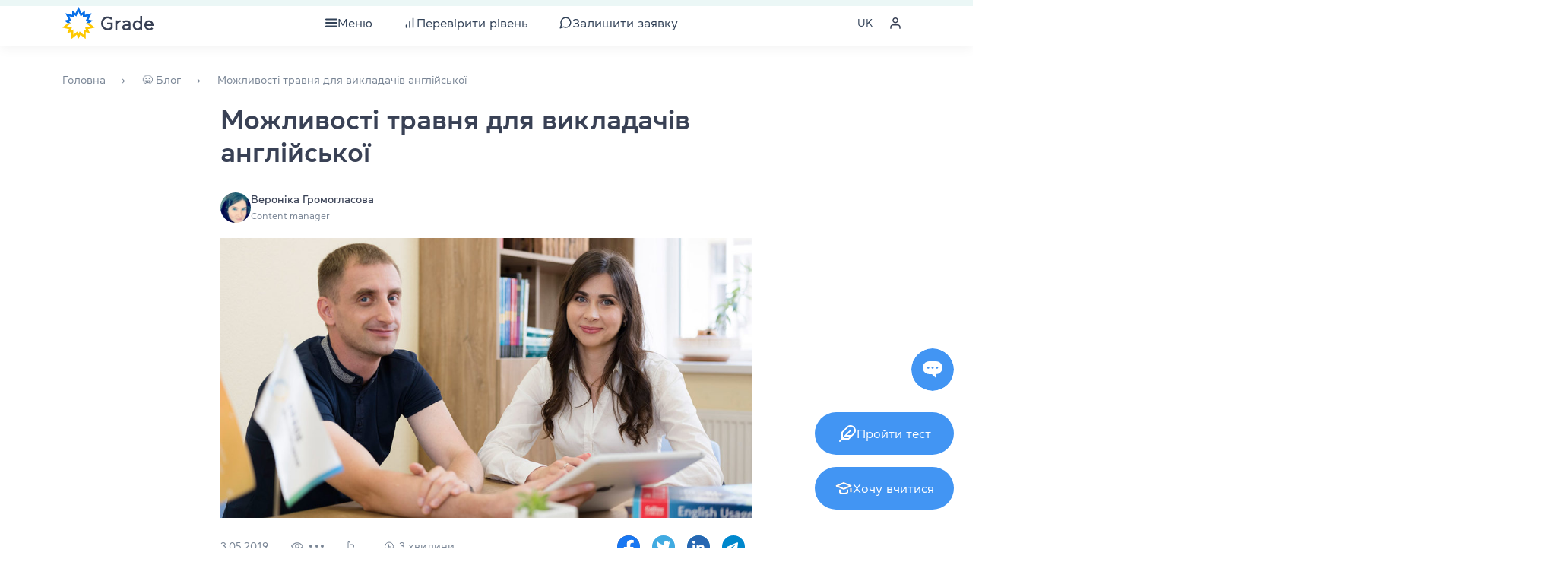

--- FILE ---
content_type: text/html; charset=UTF-8
request_url: https://grade.ua/uk/blog/vozmozhnosti-maya-dlya-prepodavatelej-anglijskogo/
body_size: 92788
content:
<!doctype html>
<html lang="uk">
  <head>
    <meta charset="utf-8">
    <meta http-equiv="x-ua-compatible" content="ie=edge">
    <meta name="viewport" content="width=device-width, initial-scale=1.0, maximum-scale=1.0,user-scalable=0">

    <link rel="shortcut icon" href="/app/themes/sage/dist/images/favicon/favicon.ico" type="image/x-icon">
    <link rel="apple-touch-icon" sizes="180x180" href="/app/themes/sage/dist/images/favicon/apple-touch-icon.png">
    <link rel="icon" type="image/png" sizes="32x32" href="/app/themes/sage/dist/images/favicon/favicon-32x32.png">
    <link rel="icon" type="image/png" sizes="16x16" href="/app/themes/sage/dist/images/favicon/favicon-16x16.png">
    <link rel="manifest" href="/app/themes/sage/dist/images/favicon/site.webmanifest">

    <link rel="preload" as="font" href="/app/themes/sage/dist/fonts/Daikon-Bold.woff2" type="font/woff2" crossorigin>
    <link rel="preload" as="font" href="/app/themes/sage/dist/fonts/Daikon-Medium.woff2" type="font/woff2" crossorigin>
    <link rel="preload" as="font" href="/app/themes/sage/dist/fonts/Daikon-Regular.woff2" type="font/woff2" crossorigin>
    <link rel="preload" as="font" href="/app/themes/sage/dist/fonts/Daikon-SemiBold.woff2" type="font/woff2" crossorigin>

    <title>Можливості травня для викладачів англійської</title>
<style type="text/css">			.heateorSssInstagramBackground{background:radial-gradient(circle at 30% 107%,#fdf497 0,#fdf497 5%,#fd5949 45%,#d6249f 60%,#285aeb 90%)}
											.heateor_sss_horizontal_sharing .heateorSssSharing,.heateor_sss_standard_follow_icons_container .heateorSssSharing{
							color: #fff;
						border-width: 0px;
			border-style: solid;
			border-color: transparent;
		}
				.heateor_sss_horizontal_sharing .heateorSssTCBackground{
			color:#666;
		}
				.heateor_sss_horizontal_sharing .heateorSssSharing:hover,.heateor_sss_standard_follow_icons_container .heateorSssSharing:hover{
						border-color: transparent;
		}
		.heateor_sss_vertical_sharing .heateorSssSharing,.heateor_sss_floating_follow_icons_container .heateorSssSharing{
							color: #fff;
						border-width: 0px;
			border-style: solid;
			border-color: transparent;
		}
				.heateor_sss_vertical_sharing .heateorSssTCBackground{
			color:#666;
		}
				.heateor_sss_vertical_sharing .heateorSssSharing:hover,.heateor_sss_floating_follow_icons_container .heateorSssSharing:hover{
						border-color: transparent;
		}
		
		@media screen and (max-width:783px) {.heateor_sss_vertical_sharing{display:none!important}}@media screen and (max-width:783px) {.heateor_sss_floating_follow_icons_container{display:none!important}}</style>
<!-- This site is optimized with the Yoast SEO plugin v13.5 - https://yoast.com/wordpress/plugins/seo/ -->
<meta name="description" content="Хочете максимально залучити своїх студентів у вивчення англійської за допомогою цікавих завдань, ігор та емоцій? Обов&#039;язково подивіться в травні ці вебінари!"/>
<meta name="robots" content="noindex,follow"/>
<meta property="og:locale" content="uk_UA" />
<meta property="og:type" content="article" />
<meta property="og:title" content="Можливості травня для викладачів англійської" />
<meta property="og:description" content="Хочете максимально залучити своїх студентів у вивчення англійської за допомогою цікавих завдань, ігор і емоцій? Обов&#039;язково подивіться в травні ці вебінари!" />
<meta property="og:url" content="https://grade.ua/uk/blog/vozmozhnosti-maya-dlya-prepodavatelej-anglijskogo/" />
<meta property="og:site_name" content="Grade Education Centre" />
<meta property="article:tag" content="Activities &amp; Resources" />
<meta property="article:tag" content="Events" />
<meta property="article:tag" content="Professional Development" />
<meta property="article:section" content="Grade Teacher Life" />
<meta property="article:published_time" content="2019-05-03T07:19:16+00:00" />
<meta property="article:modified_time" content="2025-07-23T21:32:50+00:00" />
<meta property="og:updated_time" content="2025-07-23T21:32:50+00:00" />
<meta property="og:image" content="https://grade.ua/app/uploads/2019/05/DSCF4109111.jpg" />
<meta property="og:image:secure_url" content="https://grade.ua/app/uploads/2019/05/DSCF4109111.jpg" />
<meta property="og:image:width" content="1200" />
<meta property="og:image:height" content="630" />
<meta name="twitter:card" content="summary_large_image" />
<meta name="twitter:description" content="Хочете максимально залучити своїх студентів у вивчення англійської за допомогою цікавих завдань, ігор та емоцій? Обов&#039;язково подивіться в травні ці вебінари!" />
<meta name="twitter:title" content="Можливості травня для викладачів англійської" />
<meta name="twitter:image" content="https://grade.ua/app/uploads/2019/05/DSCF4109111.jpg" />
<!-- / Yoast SEO plugin. -->

<link fetchpriority="high" rel='stylesheet' id='pld-font-awesome-css'  href='https://grade.ua/app/plugins/posts-like-dislike/css/fontawesome/css/all.min.css?ver=1.0.5' type='text/css' media='all' />
<link fetchpriority="high" rel='stylesheet' id='pld-frontend-css'  href='https://grade.ua/app/plugins/posts-like-dislike/css/pld-frontend.css?ver=1.0.5' type='text/css' media='all' />
<link rel='stylesheet' id='heateor_sss_frontend_css-css'  href='https://grade.ua/app/plugins/sassy-social-share/public/css/sassy-social-share-public.css?ver=3.3.20' type='text/css' media='all' />
<link rel='stylesheet' id='heateor_sss_sharing_default_svg-css'  href='https://grade.ua/app/plugins/sassy-social-share/admin/css/sassy-social-share-svg.css?ver=3.3.20' type='text/css' media='all' />
<link fetchpriority="high" rel='stylesheet' id='sage/app.css-css'  href='https://grade.ua/app/themes/sage/dist/styles/app.css?id=dcc0f0d5796d7af58208' type='text/css' media='all' />
<script type='text/javascript' src='https://grade.ua/wp/wp-includes/js/jquery/jquery.min.js?ver=3.5.1' id='jquery-core-js'></script>
<script type='text/javascript' defer src='https://grade.ua/wp/wp-includes/js/jquery/jquery-migrate.min.js?ver=3.3.2' id='jquery-migrate-js'></script>
<script type='text/javascript' id='pld-frontend-js-extra'>
/* <![CDATA[ */
var pld_js_object = {"admin_ajax_url":"https:\/\/grade.ua\/wp\/wp-admin\/admin-ajax.php","admin_ajax_nonce":"8fb674c183"};
/* ]]> */
</script>
<script type='text/javascript' defer src='https://grade.ua/app/plugins/posts-like-dislike/js/pld-frontend.js?ver=1.0.5' id='pld-frontend-js'></script>
<style></style><link rel="alternate" hreflang="ru" href="https://grade.ua/blog/vozmozhnosti-maya-dlya-prepodavatelej-anglijskogo/"/>
<link rel="alternate" hreflang="uk" href="https://grade.ua/uk/blog/vozmozhnosti-maya-dlya-prepodavatelej-anglijskogo/"/>
    <script>
      window._translations = {"json":{"Newsletter subscription":"\u041f\u0456\u0434\u043f\u0438\u0441\u043a\u0430 \u043d\u0430 \u0440\u043e\u0437\u0441\u0438\u043b\u043a\u0443","A selection of words, tips and articles on learning English":"\u041f\u0456\u0434\u0431\u0456\u0440\u043a\u0438 \u0441\u043b\u0456\u0432, \u043f\u043e\u0440\u0430\u0434\u0438 \u0442\u0430 \u0441\u0442\u0430\u0442\u0442\u0456 \u0449\u043e\u0434\u043e \u0432\u0438\u0432\u0447\u0435\u043d\u043d\u044f \u0430\u043d\u0433\u043b\u0456\u0439\u0441\u044c\u043a\u043e\u0457","News and articles for English teachers":"\u041d\u043e\u0432\u0438\u043d\u0438 \u0442\u0430 \u0441\u0442\u0430\u0442\u0442\u0456 \u0434\u043b\u044f \u0432\u0438\u043a\u043b\u0430\u0434\u0430\u0447\u0456\u0432 \u0430\u043d\u0433\u043b\u0456\u0439\u0441\u044c\u043a\u043e\u0457","Subscribe":"\u041f\u0456\u0434\u043f\u0438\u0441\u0430\u0442\u0438\u0441\u044f","Enter your email address":"\u0412\u0432\u0435\u0434\u0456\u0442\u044c \u0441\u0432\u0456\u0439 email","Thank you for being with us!":"\u0414\u044f\u043a\u0443\u0454\u043c\u043e, \u0449\u043e \u0432\u0438 \u0437 \u043d\u0430\u043c\u0438!","Check your inbox to confirm your subscription":"\u041f\u0435\u0440\u0435\u0433\u043b\u044f\u043d\u044c\u0442\u0435 \u0441\u0432\u043e\u044e \u0435\u043b\u0435\u043a\u0442\u0440\u043e\u043d\u043d\u0443 \u0441\u043a\u0440\u0438\u043d\u044c\u043a\u0443 \u0434\u043b\u044f \u043f\u0456\u0434\u0442\u0432\u0435\u0440\u0434\u0436\u0435\u043d\u043d\u044f \u043f\u0456\u0434\u043f\u0438\u0441\u043a\u0438.","Show more reviews":"\u041f\u043e\u043a\u0430\u0437\u0430\u0442\u0438 \u0431\u0456\u043b\u044c\u0448\u0435 \u0432\u0456\u0434\u0433\u0443\u043a\u0456\u0432","group location online":"\u041e\u043d\u043b\u0430\u0439\u043d","group location offline":"\u041e\u0444\u043b\u0430\u0439\u043d","group module one":"\u043c\u043e\u0434\u0443\u043b\u044c \u043f\u043e","group module lot":"\u043c\u043e\u0434\u0443\u043b\u0456 \u043f\u043e","group modules":"\u043c\u043e\u0434\u0443\u043b\u0456\u0432 \u043f\u043e","group lessons":"\u0437\u0430\u043d\u044f\u0442\u044c","group teacher":"\u0412\u0438\u043a\u043b\u0430\u0434\u0430\u0447","group start":"\u0413\u0440\u0443\u043f\u0430 \u0441\u0442\u0430\u0440\u0442\u0443\u0454","group started":"\u0413\u0440\u0443\u043f\u0430 \u0441\u0442\u0430\u0440\u0442\u0443\u0432\u0430\u043b\u0430","mon":"\u041f\u043e\u043d\u0435\u0434\u0456\u043b\u043e\u043a","tue":"\u0412\u0456\u0432\u0442\u043e\u0440\u043e\u043a","wed":"\u0421\u0435\u0440\u0435\u0434\u0430","thu":"\u0427\u0435\u0442\u0432\u0435\u0440","fri":"\u041f'\u044f\u0442\u043d\u0438\u0446\u044f","sat":"\u0421\u0443\u0431\u043e\u0442\u0430","sun":"\u041d\u0435\u0434\u0456\u043b\u044f","price per module":"\u0433\u0440\u043d \u0437\u0430 \u043c\u043e\u0434\u0443\u043b\u044c","group status":"\u0421\u0442\u0430\u0442\u0443\u0441","group_enrolment":"\u041f\u043e\u0447\u0430\u0432\u0441\u044f \u043d\u0430\u0431\u0456\u0440","filter type":"\u0422\u0438\u043f \u043a\u0443\u0440\u0441\u0443","Show more groups":"\u041f\u043e\u043a\u0430\u0437\u0430\u0442\u0438 \u0431\u0456\u043b\u044c\u0448\u0435 \u0433\u0440\u0443\u043f","groups-show-more":"\u041f\u043e\u043a\u0430\u0437\u0430\u0442\u0438 \u0431\u0456\u043b\u044c\u0448\u0435","groups-course":"\u041a\u0443\u0440\u0441","groups-format":"\u0424\u043e\u0440\u043c\u0430\u0442","groups-level":"\u0420\u0456\u0432\u0435\u043d\u044c","groups-shedule":"\u0420\u043e\u0437\u043a\u043b\u0430\u0434","groups-discount":"\u0410\u043a\u0446\u0456\u0457 \u0442\u0430 \u0437\u043d\u0438\u0436\u043a\u0438","groups-start":"\u041f\u043e\u0447\u0430\u0442\u043e\u043a \u0437\u0430\u043d\u044f\u0442\u044c","groups-month":"\u043c\u0456\u0441\u044f\u0446\u0456:","groups-modules":"\u043c\u043e\u0434\u0443\u043b\u0456 \u043f\u043e","groups-lessons":"\u0437\u0430\u043d\u044f\u0442\u044c","groups-per-week":"\u0440\u0430\u0437\u0438 \u043d\u0430 \u0442\u0438\u0436\u0434\u0435\u043d\u044c \u043f\u043e","groups-hours":"\u0433\u043e\u0434\u0438\u043d\u0438","groups-cost":"\u0412\u0430\u0440\u0442\u0456\u0441\u0442\u044c","groups-duration-course":"\u0422\u0440\u0438\u0432\u0430\u043b\u0456\u0441\u0442\u044c \u043a\u0443\u0440\u0441\u0443","groups-per-module":"\u0417\u0430 1 \u043c\u043e\u0434\u0443\u043b\u044c","groups-set-on":"\u041d\u0430\u0431\u0456\u0440 \u043d\u0430","groups-per-course":"\u0417\u0430 \u0432\u0435\u0441\u044c \u043a\u0443\u0440\u0441 \u043e\u0434\u0440\u0430\u0437\u0443","groups-remaining-places":"\u0417\u0430\u043b\u0438\u0448\u0438\u043b\u043e\u0441\u044c \u043c\u0456\u0441\u0446\u044c \u0443 \u0433\u0440\u0443\u043f\u0456","groups-of":"\u0437","groups-teacher":"\u0412\u0438\u043a\u043b\u0430\u0434\u0430\u0447","groups-education":"\u041e\u0441\u0432\u0456\u0442\u0430 \u0456 \u043a\u0432\u0430\u043b\u0456\u0444\u0456\u043a\u0430\u0446\u0456\u0457","groups-certificate":"\u0421\u0435\u0440\u0442\u0438\u0444\u0456\u043a\u0430\u0442\u0438 \u0456 \u043d\u0430\u0433\u043e\u0440\u043e\u0434\u0438","groups-course-desc":"\u041e\u043f\u0438\u0441 \u043a\u0443\u0440\u0441\u0443","groups-for-whom":"\u041a\u043e\u043c\u0443 \u0431\u0443\u0434\u0435 \u043a\u043e\u0440\u0438\u0441\u043d\u0438\u0439 \u043a\u0443\u0440\u0441","groups-benefits":"\u041f\u043b\u044e\u0441\u0438 \u043a\u0443\u0440\u0441\u0443","groups-program":"\u041f\u0440\u043e\u0433\u0440\u0430\u043c\u0430 \u043a\u0443\u0440\u0441\u0443","groups-materials":"\u041f\u0456\u0434\u0440\u0443\u0447\u043d\u0438\u043a\u0438 \u0456 \u043c\u0430\u0442\u0435\u0440\u0456\u0430\u043b\u0438","groups-materials_paper":"\u041f\u0430\u043f\u0435\u0440\u043e\u0432\u0430 \u0432\u0435\u0440\u0441\u0456\u044f","groups-materials_digital":"\u0415\u043b\u0435\u043a\u0442\u0440\u043e\u043d\u043d\u0430 \u0432\u0435\u0440\u0441\u0456\u044f","groups-rate":"\u041e\u0446\u0456\u043d\u043a\u0430","groups-certificate-after-course":"\u0421\u0435\u0440\u0442\u0438\u0444\u0456\u043a\u0430\u0442 \u043f\u0456\u0441\u043b\u044f \u043a\u0443\u0440\u0441\u0443","groups-registration-exam":"\u0420\u0435\u0454\u0441\u0442\u0440\u0430\u0446\u0456\u044f \u043d\u0430 \u0456\u0441\u043f\u0438\u0442","groups-registration":"\u0420\u0435\u0454\u0441\u0442\u0440\u0430\u0446\u0456\u044f","groups-visits-1":"(\u0412\u0456\u0434\u0432\u0456\u0434\u0443\u0432\u0430\u043d\u0456\u0441\u0442\u044c \u043f\u043e\u043d\u0430\u0434 60% \u0437\u0430\u043d\u044f\u0442\u044c \u0442\u0430 \u0440\u0435\u0437\u0443\u043b\u044c\u0442\u0430\u0442\u0438 \u0444\u0456\u043d\u0430\u043b\u044c\u043d\u043e\u0433\u043e \u0442\u0435\u0441\u0442\u0443 \u2014 A, B \u0430\u0431\u043e C)","groups-visits-2":"(\u0412\u0456\u0434\u0432\u0456\u0434\u0443\u0432\u0430\u043d\u0456\u0441\u0442\u044c \u043c\u0435\u043d\u0448 \u043d\u0456\u0436 60% \u0430\u0431\u043e \u0440\u0435\u0437\u0443\u043b\u044c\u0442\u0430\u0442\u0438 \u0444\u0456\u043d\u0430\u043b\u044c\u043d\u043e\u0433\u043e \u0442\u0435\u0441\u0442\u0443 \u2014 D, F)","groups-registration-in-center":"\u0420\u0435\u0454\u0441\u0442\u0440\u0430\u0446\u0456\u044f \u043d\u0430 \u0456\u0441\u043f\u0438\u0442 \u0432 \u043d\u0430\u0448\u043e\u043c\u0443 \u0442\u0435\u0441\u0442-\u0446\u0435\u043d\u0442\u0440\u0456 UA007.","groups-discount-for-students":"\u0417\u043d\u0438\u0436\u043a\u0438 \u0434\u043b\u044f \u043d\u0430\u0448\u0438\u0445 \u0441\u0442\u0443\u0434\u0435\u043d\u0442\u0456\u0432:","groups-address":"(\u0432 \u043d\u0430\u0449\u043e\u043c\u0443 \u0446\u0435\u043d\u0442\u0440\u0456 \u0437\u0430 \u0430\u0434\u0440\u0435\u0441\u043e\u044e \u2013 \u043c. \u041a\u0438\u0457\u0432, \u0432\u0443\u043b. \u042f\u0440\u043e\u0441\u043b\u0430\u0432\u0456\u0432 \u0412\u0430\u043b, 13\/2-\u0431)","groups-options":"\u0414\u043e\u0434\u0430\u0442\u043a\u043e\u0432\u0456 \u043e\u043f\u0446\u0456\u0457","groups-work-off":"\u0412\u0456\u0434\u043f\u0440\u0430\u0446\u044e\u0432\u0430\u043d\u043d\u044f: \u043f\u0440\u0438 \u043f\u0440\u043e\u043f\u0443\u0441\u043a\u0443 3 \u0437\u0430\u043d\u044f\u0442\u044c \u0456 \u0431\u0456\u043b\u044c\u0448\u0435 - \u0431\u0435\u0437\u043a\u043e\u0448\u0442\u043e\u0432\u043d\u0435 \u0456\u043d\u0434\u0438\u0432\u0456\u0434\u0443\u0430\u043b\u044c\u043d\u0435 \u0437\u0430\u043d\u044f\u0442\u0442\u044f \u0434\u043b\u044f \u0432\u0456\u0434\u043f\u0440\u0430\u0446\u044e\u0432\u0430\u043d\u043d\u044f \u043f\u0440\u043e\u043f\u0443\u0449\u0435\u043d\u043e\u0433\u043e \u043c\u0430\u0442\u0435\u0440\u0456\u0430\u043b\u0443","groups-clubs":"\u041a\u043b\u0443\u0431\u0438: \u0431\u0435\u0437\u043a\u043e\u0448\u0442\u043e\u0432\u043d\u0456 \u043a\u043b\u0443\u0431\u0438 \u0434\u043b\u044f \u043d\u0430\u0448\u0438\u0445 \u0441\u0442\u0443\u0434\u0435\u043d\u0442\u0456\u0432 \u0443 \u0432\u0438\u0445\u0456\u0434\u043d\u0456","groups-library":"\u0411\u0456\u0431\u043b\u0456\u043e\u0442\u0435\u043a\u0430: \u0431\u0435\u0437\u043a\u043e\u0448\u0442\u043e\u0432\u043d\u0430 \u0431\u0456\u0431\u043b\u0456\u043e\u0442\u0435\u043a\u0430 \u0445\u0443\u0434\u043e\u0436\u043d\u044c\u043e\u0457 \u0442\u0430 \u0430\u0434\u0430\u043f\u0442\u043e\u0432\u0430\u043d\u043e\u0457 \u043b\u0456\u0442\u0435\u0440\u0430\u0442\u0443\u0440\u0438","groups-how-to-sign-up":"\u042f\u043a \u0437\u0430\u043f\u0438\u0441\u0430\u0442\u0438\u0441\u044f (\u043f\u0435\u0440\u0435\u0432\u0456\u0440\u043a\u0430 \u0440\u0456\u0432\u043d\u044f)","groups-for-registration":"\u0414\u043b\u044f \u0437\u0430\u043f\u0438\u0441\u0443 \u0432 \u0433\u0440\u0443\u043f\u0443 \u043d\u0435\u043e\u0431\u0445\u0456\u0434\u043d\u043e \u043f\u0440\u043e\u0439\u0442\u0438 \u0442\u0435\u0441\u0442\u0443\u0432\u0430\u043d\u043d\u044f \u0434\u043b\u044f \u0432\u0438\u0437\u043d\u0430\u0447\u0435\u043d\u043d\u044f \u0440\u0456\u0432\u043d\u044f, \u044f\u043a\u0435 \u0441\u043a\u043b\u0430\u0434\u0430\u0454\u0442\u044c\u0441\u044f \u0437 2-\u0445 \u0447\u0430\u0441\u0442\u0438\u043d:","groups-grammar-test":"1) \u043b\u0435\u043a\u0441\u0438\u043a\u043e-\u0433\u0440\u0430\u043c\u0430\u0442\u0438\u0447\u043d\u0438\u0439","groups-online-test":"\u0442\u0435\u0441\u0442 \u043e\u043d\u043b\u0430\u0439\u043d","groups-individual-test":"2) \u0456\u043d\u0434\u0438\u0432\u0456\u0434\u0443\u0430\u043b\u044c\u043d\u0430 \u043f\u0435\u0440\u0435\u0432\u0456\u0440\u043a\u0430 \u043d\u0430\u0432\u0438\u0447\u043e\u043a \u043f\u0438\u0441\u044c\u043c\u0430 \u0456 \u0433\u043e\u0432\u043e\u0440\u0456\u043d\u043d\u044f","groups-read":"\u0427\u0438\u0442\u0430\u0442\u0438 \u0432","group_card_sale":"\u0410\u043a\u0446\u0456\u044f","group-price-per-1-module":"\u0417\u0430 \u043c\u043e\u0434\u0443\u043b\u044c","group-price-per-1-month":"\u0417\u0430 \u043c\u0456\u0441\u044f\u0446\u044c","group-price-per-course":"\u0417\u0430 \u0432\u0435\u0441\u044c \u043a\u0443\u0440\u0441 \u043e\u0434\u0440\u0430\u0437\u0443","group-price-per-60-min":"\u0417\u0430 60 \u0445\u0432","group-places-title":"\u0417\u0430\u043b\u0438\u0448\u0438\u043b\u043e\u0441\u044c \u043c\u0456\u0441\u0446\u044c","group-places-group_enrolment":"\u041f\u043e\u0441\u043f\u0456\u0448\u0430\u0439\u0442\u0435 \u0437\u0430\u0440\u0435\u0454\u0441\u0442\u0440\u0443\u0432\u0430\u0442\u0438\u0441\u044c! \u041f\u0430\u043c\u2019\u044f\u0442\u0430\u0439\u0442\u0435, \u0434\u043b\u044f \u0437\u0430\u043f\u0438\u0441\u0443 \u0432 \u0433\u0440\u0443\u043f\u0443 \u0432\u0430\u043c \u043f\u043e\u0442\u0440\u0456\u0431\u043d\u043e \u0431\u0443\u0434\u0435 \u0449\u0435 \u043f\u0440\u043e\u0439\u0442\u0438 \u0442\u0435\u0441\u0442 \u043d\u0430 \u0432\u0438\u0437\u043d\u0430\u0447\u0435\u043d\u043d\u044f \u0440\u0456\u0432\u043d\u044f.","group-places-started_can_join":"\u0417 \u0432\u0430\u0440\u0442\u043e\u0441\u0442\u0456 \u0431\u0443\u0434\u0443\u0442\u044c \u0432\u0438\u0440\u0430\u0445\u0443\u0432\u0430\u043d\u0456 \u0437\u0430\u043d\u044f\u0442\u0442\u044f, \u044f\u043a\u0456 \u0432\u0436\u0435 \u043f\u0440\u043e\u0439\u0448\u043b\u0438 \u0443 \u0433\u0440\u0443\u043f\u0456","group_status_many":"\u0432\u0456\u043b\u044c\u043d\u0438\u0445 \u043c\u0456\u0441\u0446\u044c","group_status_single":"\u0432\u0456\u043b\u044c\u043d\u0435 \u043c\u0456\u0441\u0446\u0435","group_status_group_enrolment":"\u0422\u0440\u0438\u0432\u0430\u0454 \u043d\u0430\u0431\u0456\u0440","group_status_started_can_join":"\u0413\u0440\u0443\u043f\u0430 \u0437\u0430\u0439\u043c\u0430\u0454\u0442\u044c\u0441\u044f, \u043c\u043e\u0436\u043d\u0430 \u043f\u0440\u0438\u0454\u0434\u043d\u0430\u0442\u0438\u0441\u044c","group_status_waiting_start_cant_join":"\u0413\u0440\u0443\u043f\u0430 \u0441\u0444\u043e\u0440\u043c\u043e\u0432\u0430\u043d\u0430","group_status_started_cant_join":"\u0413\u0440\u0443\u043f\u0430 \u0441\u0444\u043e\u0440\u043c\u043e\u0432\u0430\u043d\u0430","group_enroll_group_enrolment":"\u0417\u0430\u043f\u0438\u0441\u0430\u0442\u0438\u0441\u044c","group_enroll_started_can_join":"\u0417\u0430\u043f\u0438\u0441\u0430\u0442\u0438\u0441\u044c","group_enroll_waiting_start_cant_join":"\u0425\u043e\u0447\u0443 \u0432 \u0441\u0445\u043e\u0436\u0443 \u0433\u0440\u0443\u043f\u0443","group_enroll_started_cant_join":"\u0425\u043e\u0447\u0443 \u0432 \u0441\u0445\u043e\u0436\u0443 \u0433\u0440\u0443\u043f\u0443","group_time_one":"\u0440\u0430\u0437","group_time_many":"\u0440\u0430\u0437\u0438","group_time_lot":"\u0440\u0430\u0437\u0456\u0432","group_month_one":"\u043c\u0456\u0441\u044f\u0446\u044c","group_month_many":"\u043c\u0456\u0441\u044f\u0446\u0456","group_month_lot":"\u043c\u0456\u0441\u044f\u0446\u0456\u0432","group_module_one":"\u043c\u043e\u0434\u0443\u043b\u044c","group_module_many":"\u043c\u043e\u0434\u0443\u043b\u0456","group_module_lot":"\u043c\u043e\u0434\u0443\u043b\u0456\u0432","group_lesson_one":"\u0437\u0430\u043d\u044f\u0442\u0442\u044f","group_lesson_many":"\u0437\u0430\u043d\u044f\u0442\u0442\u044f","group_lesson_lot":"\u0437\u0430\u043d\u044f\u0442\u044c","group_hour_one":"\u0433\u043e\u0434\u0438\u043d\u0430","group_hour_many":"\u0433\u043e\u0434\u0438\u043d\u0438","group_hour_lot":"\u0433\u043e\u0434\u0438\u043d","group_place_one":"\u043c\u0456\u0441\u0446\u0435","group_place_many":"\u043c\u0456\u0441\u0446\u044f","group_place_lot":"\u043c\u0456\u0441\u0446\u044c","group_place_left":"\u0437\u0430\u043b\u0438\u0448\u0438\u043b\u043e\u0441\u044c","filter_open_button":"\u0424\u0456\u043b\u044c\u0442\u0440","filter_open_button_cambridge":"\u0428\u0432\u0438\u0434\u043a\u0438\u0439 \u043f\u043e\u0448\u0443\u043a \u0433\u0440\u0443\u043f\u0438","filter_name_levels":"\u0413\u0440\u0443\u043f\u0438 \u0440\u0456\u0432\u043d\u044f","filter_name_programs":"\u041f\u0440\u043e\u0433\u0440\u0430\u043c\u0438 \u043a\u0443\u0440\u0441\u0443","filter_name_choose":"\u0412\u0438 \u043e\u0431\u0440\u0430\u043b\u0438","filter_name_course_type":"\u0422\u0438\u043f \u043a\u0443\u0440\u0441\u0430","filter_name_teachers":"\u0412\u0438\u043a\u043b\u0430\u0434\u0430\u0447","filter_name_class_time_type":"\u0427\u0430\u0441 \u0437\u0430\u043d\u044f\u0442\u044c","filter_name_filter_location":"\u041c\u0456\u0441\u0446\u0435 \u043f\u0440\u043e\u0432\u0435\u0434\u0435\u043d\u043d\u044f","filter_name_recruitment":"\u041d\u0430\u044f\u0432\u043d\u0456\u0441\u0442\u044c \u043c\u0456\u0441\u0446\u044c","filter_find_out_level":"\u0414\u0456\u0437\u043d\u0430\u0442\u0438\u0441\u044f \u0441\u0432\u0456\u0439 \u0440\u0456\u0432\u0435\u043d\u044c","filter_no_teacher":"\u0412\u0438\u043a\u043b\u0430\u0434\u0430\u0447\u0456\u0432 \u043d\u0435 \u0437\u043d\u0430\u0439\u0434\u0435\u043d\u043e","filter_teachers_placeholder":"\u0412\u0432\u0435\u0434\u0456\u0442\u044c \u0456\u043c\u2019\u044f \u0430\u0431\u043e \u043e\u0431\u0435\u0440\u0456\u0442\u044c","filter_clean":"\u0421\u043a\u0438\u043d\u0443\u0442\u0438 \u0444\u0456\u043b\u044c\u0442\u0440\u0438","filter_location_online":"\u041e\u043d\u043b\u0430\u0439\u043d","filter_location_offline":"\u0423 \u043d\u0430\u0448\u043e\u043c\u0443 \u0446\u0435\u043d\u0442\u0440\u0456","filter_time_morning":"\u0420\u0430\u043d\u043a\u043e\u0432\u0456 \u0433\u0440\u0443\u043f\u0438","filter_time_day":"\u0414\u0435\u043d\u043d\u0456 \u0433\u0440\u0443\u043f\u0438","filter_time_evening":"\u0412\u0435\u0447\u0456\u0440\u043d\u0456 \u0433\u0440\u0443\u043f\u0438","filter-clear":"\u041e\u0447\u0438\u0441\u0442\u0438\u0442\u0438","filter-show":"\u041f\u043e\u043a\u0430\u0437\u0430\u0442\u0438","status_recruitment_in_progress":"\u041f\u0440\u0438\u0445\u043e\u0432\u0430\u0442\u0438 \u0437\u0430\u043f\u043e\u0432\u043d\u0435\u043d\u0456 \u0433\u0440\u0443\u043f\u0438","status_recruitment_ended":"\u041f\u0440\u0438\u0445\u043e\u0432\u0430\u0442\u0438 \u0437\u0430\u043f\u043e\u0432\u043d\u0435\u043d\u0456 \u0433\u0440\u0443\u043f\u0438","group location format online":"\u041e\u043d\u043b\u0430\u0439\u043d","group location format offline":"\u041e\u0444\u043b\u0430\u0439\u043d","search-post":"\u0411\u043b\u043e\u0433","search-news":"\u041d\u043e\u0432\u0438\u043d\u0438","search-reviews":"\u0412\u0456\u0434\u0433\u0443\u043a\u0438","clubs-status":"\u0421\u0442\u0430\u0442\u0443\u0441","clubs-level":"\u0420\u0456\u0432\u0435\u043d\u044c","clubs-in_progress":"\u0422\u0440\u0438\u0432\u0430\u0454 \u043d\u0430\u0431\u0456\u0440","clubs-full":"\u041a\u043b\u0443\u0431 \u0437\u0430\u043f\u043e\u0432\u043d\u0435\u043d\u043e","clubs-info":"\u0414\u043b\u044f \u043d\u0430\u0448\u0438\u0445 \u0441\u0442\u0443\u0434\u0435\u043d\u0442\u0456\u0432 \u2014 \u0431\u0435\u0437\u043a\u043e\u0448\u0442\u043e\u0432\u043d\u043e!","clubs-join":"\u0417\u0430\u043f\u0438\u0441\u0430\u0442\u0438\u0441\u044f","clubs-speaking-clubs":"\u0420\u043e\u0437\u043c\u043e\u0432\u043d\u0456 \u043a\u043b\u0443\u0431\u0438 \u0430\u043d\u0433\u043b\u0456\u0439\u0441\u044c\u043a\u043e\u0457","clubs-speaking-clubs_description":"\u0420\u043e\u0437\u0432\u0438\u0442\u043e\u043a \u043d\u0430\u0432\u0438\u0447\u043e\u043a \u0443\u0441\u043d\u043e\u0433\u043e \u043c\u043e\u0432\u043b\u0435\u043d\u043d\u044f. \u0421\u043f\u0456\u043b\u043a\u0443\u0432\u0430\u043d\u043d\u044f \u043d\u0430 \u0440\u0456\u0437\u043d\u043e\u043c\u0430\u043d\u0456\u0442\u043d\u0456 \u0442\u0435\u043c\u0438, \u043a\u043e\u043c\u0443\u043d\u0456\u043a\u0430\u0442\u0438\u0432\u043d\u0430 \u043c\u0435\u0442\u043e\u0434\u0438\u043a\u0430.","clubs-movie-clubs":"\u041a\u0456\u043d\u043e\u043a\u043b\u0443\u0431\u0438","clubs-movie-clubs_description":"\u0417\u0430\u043d\u044f\u0442\u0442\u044f \u0432\u043a\u043b\u044e\u0447\u0430\u044e\u0442\u044c \u043f\u0435\u0440\u0435\u0433\u043b\u044f\u0434 \u0444\u0440\u0430\u0433\u043c\u0435\u043d\u0442\u0430 \u0444\u0456\u043b\u044c\u043c\u0443 \u043c\u043e\u0432\u043e\u044e \u043e\u0440\u0438\u0433\u0456\u043d\u0430\u043b\u0443, \u0440\u043e\u0431\u043e\u0442\u0443 \u0437 \u043d\u043e\u0432\u043e\u044e \u043b\u0435\u043a\u0441\u0438\u043a\u043e\u044e \u0456 \u0433\u0440\u0430\u043c\u0430\u0442\u0438\u043a\u043e\u044e, \u043a\u0435\u0439\u0441-\u0441\u0442\u0430\u0434\u0456.","clubs-library":"\u041d\u0430\u0448\u0430 \u0431\u0456\u0431\u043b\u0456\u043e\u0442\u0435\u043a\u0430","clubs-library_description":"\u041e\u0441\u0442\u0430\u043d\u043d\u0456 \u043d\u043e\u043c\u0435\u0440\u0438 \u043f\u0440\u043e\u0432\u0456\u0434\u043d\u0438\u0445 \u0430\u043c\u0435\u0440\u0438\u043a\u0430\u043d\u0441\u044c\u043a\u0438\u0445 \u0456 \u0431\u0440\u0438\u0442\u0430\u043d\u0441\u044c\u043a\u0438\u0445 \u0432\u0438\u0434\u0430\u043d\u044c, \u0442\u0430\u043a\u0438\u0445 \u044f\u043a New Yorker, Dazed and Confused, National Geographic, Wired \u0456 The Economist.","clubs-grammar-clubs":"\u0413\u0440\u0430\u043c\u0430\u0442\u0438\u0447\u043d\u0456 \u043a\u043b\u0443\u0431\u0438","clubs-grammar-clubs_description":"\u0406\u043d\u0442\u0435\u0440\u0430\u043a\u0442\u0438\u0432\u043d\u0456 \u0437\u0430\u043d\u044f\u0442\u0442\u044f \u0437 \u0433\u0440\u0430\u043c\u0430\u0442\u0438\u043a\u0438 \u043d\u0430 \u0442\u0435\u043c\u0438, \u0437 \u044f\u043a\u0438\u043c\u0438 \u043d\u0430\u0439\u0447\u0430\u0441\u0442\u0456\u0448\u0435 \u0432\u0438\u043d\u0438\u043a\u0430\u044e\u0442\u044c \u0441\u043a\u043b\u0430\u0434\u043d\u043e\u0441\u0442\u0456 \u043f\u0440\u0438 \u0432\u0438\u0432\u0447\u0435\u043d\u043d\u0456 \u043c\u043e\u0432\u0438.","clubs-book-clubs":"\u041a\u043d\u0438\u0436\u043a\u043e\u0432\u0456 \u043a\u043b\u0443\u0431\u0438","clubs-book-clubs_description":"\u0427\u0438\u0442\u0430\u043d\u043d\u044f \u0446\u0456\u043a\u0430\u0432\u0438\u0445 \u043a\u043d\u0438\u0433 \u0432 \u043e\u0440\u0438\u0433\u0456\u043d\u0430\u043b\u0456, \u043e\u0431\u0433\u043e\u0432\u043e\u0440\u0435\u043d\u043d\u044f \u0456 \u0430\u043d\u0430\u043b\u0456\u0437 \u043f\u0440\u043e\u0447\u0438\u0442\u0430\u043d\u043e\u0433\u043e, \u0432\u0438\u0432\u0447\u0435\u043d\u043d\u044f \u043d\u043e\u0432\u043e\u0457 \u043b\u0435\u043a\u0441\u0438\u043a\u0438.","clubs-kids-clubs":"\u0414\u0438\u0442\u044f\u0447\u0456 \u0440\u043e\u0437\u043c\u043e\u0432\u043d\u0456 \u043a\u043b\u0443\u0431\u0438","clubs-kids-clubs_description":"\u041c\u0430\u043b\u0435\u043d\u044c\u043a\u0456 \u0441\u0442\u0443\u0434\u0435\u043d\u0442\u0438 \u043c\u043e\u0436\u0443\u0442\u044c \u0431\u0440\u0430\u0442\u0438 \u0443\u0447\u0430\u0441\u0442\u044c \u0432 \u0440\u043e\u0437\u043c\u043e\u0432\u043d\u0438\u0445 \u0437\u0430\u0432\u0434\u0430\u043d\u043d\u044f\u0445 \u0442\u0430 \u0443 \u0456\u0433\u0440\u0430\u0445, \u044f\u043a\u0456 \u0432\u0456\u0434\u043f\u043e\u0432\u0456\u0434\u0430\u044e\u0442\u044c \u0457\u0445\u043d\u044c\u043e\u043c\u0443 \u0432\u0456\u043a\u0443 \u0442\u0430 \u0456\u043d\u0442\u0435\u0440\u0435\u0441\u0430\u043c.","clubs-game-clubs":"\u0406\u0433\u0440\u043e\u0432\u0456 \u043a\u043b\u0443\u0431\u0438","clubs-game-clubs_description":"\u0420\u043e\u0437\u0432\u0438\u0442\u043e\u043a \u0430\u043d\u0433\u043b\u0456\u0439\u0441\u044c\u043a\u043e\u0433\u043e \u043c\u043e\u0432\u043b\u0435\u043d\u043d\u044f \u043f\u0456\u0434 \u0447\u0430\u0441 \u0437\u0430\u0445\u043e\u043f\u043b\u0438\u0432\u0438\u0445 \u0456\u0433\u043e\u0440.","clubs-business-clubs":"\u0411\u0456\u0437\u043d\u0435\u0441 \u043a\u043b\u0443\u0431\u0438","clubs-business-clubs_description":"\u0421\u043f\u0456\u043b\u043a\u0443\u0432\u0430\u043d\u043d\u044f \u0430\u043d\u0433\u043b\u0456\u0439\u0441\u044c\u043a\u043e\u044e \u043d\u0430 \u0434\u0456\u043b\u043e\u0432\u0443 \u0442\u0435\u043c\u0430\u0442\u0438\u043a\u0443, \u0437\u0430\u0441\u0432\u043e\u0454\u043d\u043d\u044f \u0430\u043d\u0433\u043b\u0456\u0439\u0441\u044c\u043a\u043e\u0457 \u0431\u0456\u0437\u043d\u0435\u0441-\u043b\u0435\u043a\u0441\u0438\u043a\u0438.","clubs-pronunciation-clubs":"\u041a\u043b\u0443\u0431\u0438 \u0437 \u0430\u0443\u0434\u0456\u044e\u0432\u0430\u043d\u043d\u044f","clubs-pronunciation-clubs_description":"\u0412\u0438 \u0437\u0430\u043d\u0443\u0440\u0438\u0442\u0435\u0441\u044c \u0432 \u0430\u043d\u0433\u043b\u043e\u043c\u043e\u0432\u043d\u0435 \u0441\u0435\u0440\u0435\u0434\u043e\u0432\u0438\u0449\u0435, \u0441\u043b\u0443\u0445\u0430\u044e\u0447\u0438 \u043d\u0430\u0439\u043d\u043e\u0432\u0456\u0442\u043d\u0456\u0448\u0456 \u043f\u043e\u0434\u043a\u0430\u0441\u0442\u0438, \u043f\u0435\u0440\u0435\u0433\u043b\u044f\u0434\u0430\u044e\u0447\u0438 \u0432\u0456\u0434\u0435\u043e \u0442\u0430 \u0443\u0440\u0438\u0432\u043a\u0438 \u0437 \u0441\u0443\u0447\u0430\u0441\u043d\u0438\u0445 \u0444\u0456\u043b\u044c\u043c\u0456\u0432","clubs-listening-clubs":"\u041a\u043b\u0443\u0431\u0438 \u0437 \u0430\u0443\u0434\u0456\u044e\u0432\u0430\u043d\u043d\u044f","clubs-listening-clubs_description":"\u0412\u0438 \u0437\u0430\u043d\u0443\u0440\u0438\u0442\u0435\u0441\u044c \u0432 \u0430\u043d\u0433\u043b\u043e\u043c\u043e\u0432\u043d\u0435 \u0441\u0435\u0440\u0435\u0434\u043e\u0432\u0438\u0449\u0435, \u0441\u043b\u0443\u0445\u0430\u044e\u0447\u0438 \u043d\u0430\u0439\u043d\u043e\u0432\u0456\u0442\u043d\u0456\u0448\u0456 \u043f\u043e\u0434\u043a\u0430\u0441\u0442\u0438, \u043f\u0435\u0440\u0435\u0433\u043b\u044f\u0434\u0430\u044e\u0447\u0438 \u0432\u0456\u0434\u0435\u043e \u0442\u0430 \u0443\u0440\u0438\u0432\u043a\u0438 \u0437 \u0441\u0443\u0447\u0430\u0441\u043d\u0438\u0445 \u0444\u0456\u043b\u044c\u043c\u0456\u0432","clubs-price":"\u0433\u0440\u043d","clubs-location-online":"\u041e\u043d\u043b\u0430\u0439\u043d ","clubs-location-offline":"\u0412 \u043d\u0430\u0448\u043e\u043c\u0443 \u0446\u0435\u043d\u0442\u0440\u0456","clubs-teacher":"\u0412\u0438\u043a\u043b\u0430\u0434\u0430\u0447","app-form-title":"\u041e\u043d\u043b\u0430\u0439\u043d-\u0437\u0430\u044f\u0432\u043a\u0430","app-form-linguaskill":"\u0422\u0435\u0441\u0442\u0443\u0432\u0430\u043d\u043d\u044f Linguaskill","app-form-testing":"\u0422\u0435\u0441\u0442\u0443\u0432\u0430\u043d\u043d\u044f \u0432\u0456\u0434 \u043d\u0430\u0448\u043e\u0433\u043e \u0446\u0435\u043d\u0442\u0440\u0443","app-form-name":"\u0412\u0430\u0448\u0435 \u0456\u043c'\u044f","app-form-company":"\u041a\u043e\u043c\u043f\u0430\u043d\u0456\u044f","app-form-email":"\u0412\u0430\u0448 email","app-form-phone":"\u0412\u0430\u0448 \u0442\u0435\u043b\u0435\u0444\u043e\u043d","app-form-comment":"\u041a\u043e\u043c\u0435\u043d\u0442\u0430\u0440","app-form-send":"\u0412\u0456\u0434\u043f\u0440\u0430\u0432\u0438\u0442\u0438","app-form-already-studied":"\u042f \u0432\u0436\u0435 \u0443 \u0432\u0430\u0441 \u043d\u0430\u0432\u0447\u0430\u0432\u0441\u044f\/\u043d\u0430\u0432\u0447\u0430\u043b\u0430\u0441\u044c","app-form-consent":"\u0417\u0433\u043e\u0434\u0430 \u043d\u0430 \u043e\u0431\u0440\u043e\u0431\u043a\u0443 \u043f\u0435\u0440\u0441\u043e\u043d\u0430\u043b\u044c\u043d\u0438\u0445 \u0434\u0430\u043d\u0438\u0445","app-form-valid-company":"\u0411\u0443\u0434\u044c \u043b\u0430\u0441\u043a\u0430, \u0432\u043a\u0430\u0436\u0456\u0442\u044c \u043a\u043e\u043c\u043f\u0430\u043d\u0456\u044e","app-form-valid-email":"\u0411\u0443\u0434\u044c \u043b\u0430\u0441\u043a\u0430, \u0432\u0432\u0435\u0434\u0456\u0442\u044c \u0435\u043b. \u043f\u043e\u0448\u0442\u0443","app-form-valid-name":"\u0411\u0443\u0434\u044c \u043b\u0430\u0441\u043a\u0430, \u0432\u0432\u0435\u0434\u0456\u0442\u044c \u0456\u043c'\u044f","app-form-valid-phone":"\u0411\u0443\u0434\u044c \u043b\u0430\u0441\u043a\u0430, \u0432\u0432\u0435\u0434\u0456\u0442\u044c \u0442\u0435\u043b\u0435\u0444\u043e\u043d","app-form-valid-consent":"\u0411\u0443\u0434\u044c \u043b\u0430\u0441\u043a\u0430, \u0434\u0430\u0439\u0442\u0435 \u0437\u0433\u043e\u0434\u0443","app-form-course":"\u041d\u0430\u0432\u0447\u0430\u043b\u044c\u043d\u0438\u0439 \u043a\u0443\u0440\u0441","app-form-course-adults":"\u0410\u043d\u0433\u043b\u0456\u0439\u0441\u044c\u043a\u0430 \u0434\u043b\u044f \u0434\u043e\u0440\u043e\u0441\u043b\u0438\u0445","app-form-course-kids":"\u0410\u043d\u0433\u043b\u0456\u0439\u0441\u044c\u043a\u0430 \u0434\u043b\u044f \u0434\u0456\u0442\u0435\u0439 6\u201312 \u0440\u043e\u043a\u0456\u0432","app-form-course-teens":"\u0410\u043d\u0433\u043b\u0456\u0439\u0441\u044c\u043a\u0430 \u0434\u043b\u044f \u043f\u0456\u0434\u043b\u0456\u0442\u043a\u0456\u0432 13\u201317 \u0440\u043e\u043a\u0456\u0432","app-form-course-business":"\u0410\u043d\u0433\u043b\u0456\u0439\u0441\u044c\u043a\u0430 \u0434\u043b\u044f \u0440\u043e\u0431\u043e\u0442\u0438","app-form-course-individual":"\u0410\u043d\u0433\u043b\u0456\u0439\u0441\u044c\u043a\u0430 \u0456\u043d\u0434\u0438\u0432\u0456\u0434\u0443\u0430\u043b\u044c\u043d\u043e","app-form-course-corporate":"\u041a\u043e\u0440\u043f\u043e\u0440\u0430\u0442\u0438\u0432\u043d\u0430 \u0430\u043d\u0433\u043b\u0456\u0439\u0441\u044c\u043a\u0430","app-form-course-online":"\u0410\u043d\u0433\u043b\u0456\u0439\u0441\u044c\u043a\u0430 \u043e\u043d\u043b\u0430\u0439\u043d","app-form-course-cambridge-esol":"\u041f\u0456\u0434\u0433\u043e\u0442\u043e\u0432\u043a\u0430 \u0434\u043e FCE, CAE, CPE","app-form-course-toefl-ielts":"\u041f\u0456\u0434\u0433\u043e\u0442\u043e\u0432\u043a\u0430 \u0434\u043e IELTS, TOEFL","app-form-thanks":"\u0414\u044f\u043a\u0443\u0454\u043c\u043e \u0437\u0430 \u0432\u0430\u0448\u0443 \u0437\u0430\u044f\u0432\u043a\u0443!","app-form-thanks-info":"\u041c\u0438 \u043d\u0430\u0434\u0456\u0441\u043b\u0430\u043b\u0438 \u0432\u0430\u043c \u043b\u0438\u0441\u0442\u0430 \u0456\u0437 \u043f\u043e\u0434\u0430\u043b\u044c\u0448\u0438\u043c\u0438 \u0456\u043d\u0441\u0442\u0440\u0443\u043a\u0446\u0456\u044f\u043c\u0438. \u041f\u0435\u0440\u0435\u0432\u0456\u0440\u0442\u0435, \u0431\u0443\u0434\u044c \u043b\u0430\u0441\u043a\u0430, \u0441\u0432\u043e\u044e \u043f\u043e\u0448\u0442\u043e\u0432\u0443 \u0441\u043a\u0440\u0438\u043d\u044c\u043a\u0443 (\u0432 \u0442.\u0447. \u043f\u0430\u043f\u043a\u0438 \u0421\u043f\u0430\u043c \u0442\u0430 \u041f\u0440\u043e\u043c\u043e\u0430\u043a\u0446\u0456\u0457), \u0442\u0430 \u043e\u0447\u0456\u043a\u0443\u0439\u0442\u0435 \u0434\u0437\u0432\u0456\u043d\u043a\u0430 \u0432\u0456\u0434 \u043d\u0430\u0448\u043e\u0433\u043e \u043c\u0435\u043d\u0435\u0434\u0436\u0435\u0440\u0430.","app-form-thanks-info-no-call":"\u041c\u0438 \u043d\u0430\u0434\u0456\u0441\u043b\u0430\u043b\u0438 \u0432\u0430\u043c \u043b\u0438\u0441\u0442\u0430 \u0456\u0437 \u043f\u043e\u0434\u0430\u043b\u044c\u0448\u0438\u043c\u0438 \u0456\u043d\u0441\u0442\u0440\u0443\u043a\u0446\u0456\u044f\u043c\u0438. \u041f\u0435\u0440\u0435\u0432\u0456\u0440\u0442\u0435, \u0431\u0443\u0434\u044c \u043b\u0430\u0441\u043a\u0430, \u0441\u0432\u043e\u044e \u043f\u043e\u0448\u0442\u043e\u0432\u0443 \u0441\u043a\u0440\u0438\u043d\u044c\u043a\u0443 (\u0432 \u0442.\u0447. \u043f\u0430\u043f\u043a\u0438 \u0421\u043f\u0430\u043c \u0442\u0430 \u041f\u0440\u043e\u043c\u043e\u0430\u043a\u0446\u0456\u0457).","app-form-study-now":"\u042f \u043d\u0430\u0432\u0447\u0430\u044e\u0441\u044c \u0443 \u0432\u0430\u0441 \u0432 \u0434\u0430\u043d\u0438\u0439 \u043c\u043e\u043c\u0435\u043d\u0442","app-form-english-level":"\u0412\u0430\u0448 \u0440\u0456\u0432\u0435\u043d\u044c \u0430\u043d\u0433\u043b\u0456\u0439\u0441\u044c\u043a\u043e\u0457 \u043c\u043e\u0432\u0438","app-form-level-valid":"\u0411\u0443\u0434\u044c \u043b\u0430\u0441\u043a\u0430, \u0432\u043a\u0430\u0436\u0456\u0442\u044c \u0440\u0456\u0432\u0435\u043d\u044c","app-form-exam-name":"\u041d\u0430\u0437\u0432\u0430 \u0456\u0441\u043f\u0438\u0442\u0443","app-form-valid-exam-name":"\u0411\u0443\u0434\u044c \u043b\u0430\u0441\u043a\u0430, \u0432\u043a\u0430\u0436\u0456\u0442\u044c \u043d\u0430\u0437\u0432\u0443 \u0456\u0441\u043f\u0438\u0442\u0443","app-form-exam-version":"\u0412\u0435\u0440\u0441\u0456\u044f \u0456\u0441\u043f\u0438\u0442\u0443","app-form-valid-exam-version":"\u0411\u0443\u0434\u044c \u043b\u0430\u0441\u043a\u0430, \u0432\u043a\u0430\u0436\u0456\u0442\u044c \u0432\u0435\u0440\u0441\u0456\u044e \u0456\u0441\u043f\u0438\u0442\u0443","app-form-latin":"(\u043b\u0430\u0442\u0438\u043d\u0438\u0446\u0435\u044e)","front-page-header-title":"\u041a\u0443\u0440\u0441\u0438 \u0430\u043d\u0433\u043b\u0456\u0439\u0441\u044c\u043a\u043e\u0457 \u043c\u043e\u0432\u0438 Cambridge Assessment English \u0434\u043b\u044f \u0434\u0456\u0442\u0435\u0439 \u0442\u0430 \u0434\u043e\u0440\u043e\u0441\u043b\u0438\u0445 \u0432 \u041a\u0438\u0454\u0432\u0456","front-page-header-center":"\u041e\u0444\u0456\u0446\u0456\u0439\u043d\u0438\u0439 \u043f\u0456\u0434\u0433\u043e\u0442\u043e\u0432\u0447\u0438\u0439 \u0446\u0435\u043d\u0442\u0440","front-page-header-at":"\u043f\u0440\u0438","front-page-header-group":"\u041f\u0456\u0434\u0456\u0431\u0440\u0430\u0442\u0438 \u0433\u0440\u0443\u043f\u0443","front-page-header-students":"\u0441\u0442\u0443\u0434\u0435\u043d\u0442\u0456\u0432","front-page-header-per-year":"\u0437\u0430 \u043d\u0430\u0432\u0447\u0430\u043b\u044c\u043d\u0438\u0439 \u0440\u0456\u043a ","front-page-header-certified":"\u0441\u0435\u0440\u0442\u0438\u0444\u0456\u043a\u043e\u0432\u0430\u043d\u0438\u0445","front-page-header-teachers":"\u0432\u0438\u043a\u0430\u043b\u0430\u0434\u0447\u0456\u0432","front-page-header-years":"\u0440\u043e\u043a\u0456\u0432","front-page-header-teach":"\u043d\u0430\u0432\u0447\u0430\u0454\u043c\u043e","front-page-header-english":"\u0430\u043d\u0433\u043b\u0456\u0439\u0441\u044c\u043a\u043e\u0457","front-page-header-license":"\u041b\u0456\u0446\u0435\u043d\u0437\u0456\u044f","front-page-header-cambridge":"\u0432\u0456\u0434 \u041a\u0435\u043c\u0431\u0440\u0438\u0434\u0436\u0441\u044c\u043a\u043e\u0433\u043e","front-page-header-university":"\u0443\u043d\u0456\u0432\u0435\u0440\u0441\u0438\u0442\u0435\u0442\u0443","front-page-header-education":"\u041d\u0430\u0432\u0447\u0430\u043d\u043d\u044f","front-page-header-offline":"\u043e\u0444\u043b\u0430\u0439\u043d \u0442\u0430","front-page-header-online":"\u043e\u043d\u043b\u0430\u0439\u043d","empty_group-title":"\u0414\u0430\u0432\u0430\u0439\u0442\u0435 \u043c\u0438 \u0440\u0430\u0437\u043e\u043c \u0432\u0438\u0431\u0435\u0440\u0435\u043c\u043e \u0433\u0440\u0443\u043f\u0443 \u0434\u043b\u044f \u0432\u0430\u0441?","empty_group-text":"\u0417\u0430\u043b\u0438\u0448\u0442\u0435 \u0441\u0432\u043e\u0457 \u043a\u043e\u043d\u0442\u0430\u043a\u0442\u0438, \u0456 \u043c\u0438 \u0434\u043e\u043f\u043e\u043c\u043e\u0436\u0435\u043c\u043e \u043f\u0456\u0434\u0456\u0431\u0440\u0430\u0442\u0438 \u043d\u0430\u0439\u043a\u0440\u0430\u0449\u0438\u0439 \u0432\u0430\u0440\u0456\u0430\u043d\u0442 \u043d\u0430\u0432\u0447\u0430\u043d\u043d\u044f \u0434\u043b\u044f \u0432\u0430\u0441.","empty_group_enroll":"\u0417\u0430\u044f\u0432\u043a\u0430","single-club-sorry":"\u0412\u0438\u0431\u0430\u0447\u0442\u0435","single-club-no-clubs":"\u041d\u0430\u0439\u0431\u043b\u0438\u0436\u0447\u0438\u043c \u0447\u0430\u0441\u043e\u043c \u043d\u0435\u043c\u0430\u0454 \u0437\u0430\u043f\u043b\u0430\u043d\u043e\u0432\u0430\u043d\u0438\u0445 \u0437\u0443\u0441\u0442\u0440\u0456\u0447\u0435\u0439. \u0421\u043b\u0456\u0434\u043a\u0443\u0439\u0442\u0435 \u0437\u0430 \u043e\u043d\u043e\u0432\u043b\u0435\u043d\u043d\u044f\u043c\u0438.","dyslexia-form-parent-name":"\u041f\u0406\u0411 \u043e\u0434\u043d\u043e\u0433\u043e \u0437 \u0431\u0430\u0442\u044c\u043a\u0456\u0432","dyslexia-form-child-name":"\u041f\u0406\u0411 \u0434\u0438\u0442\u0438\u043d\u0438","dyslexia-form-birthday":"\u0414\u0430\u0442\u0430 \u043d\u0430\u0440\u043e\u0434\u0436\u0435\u043d\u043d\u044f","dyslexia-form-official":"\u0427\u0438 \u0454 \u043e\u0444\u0456\u0446\u0456\u0439\u043d\u0438\u0439 \u0434\u0456\u0430\u0433\u043d\u043e\u0437 \u0434\u0438\u0441\u043b\u0435\u043a\u0441\u0456\u044f?","dyslexia-form-therapist":"\u0427\u0438 \u0432\u0456\u0434\u0432\u0456\u0434\u0443\u0432\u0430\u043b\u0438 \u043a\u043e\u043b\u0438-\u043d\u0435\u0431\u0443\u0434\u044c \u043b\u043e\u0433\u043e\u043f\u0435\u0434\u0430?","dyslexia-form-english":"\u0427\u0438 \u0432\u0438\u0432\u0447\u0430\u043b\u0438 \u0440\u0430\u043d\u0456\u0448\u0435 \u0430\u043d\u0433\u043b\u0456\u0439\u0441\u044c\u043a\u0443 \u043c\u043e\u0432\u0443?","dyslexia-form-yes":"\u0422\u0430\u043a","dyslexia-form-no":"\u041d\u0456","dyslexia-month":"\u043c\u0456\u0441\u044f\u0446\u044c","dyslexia-year":"\u0440\u0456\u043a","dyslexia-day":"\u0434\u0435\u043d\u044c","dyslexia-school":"\u0412 \u044f\u043a\u0456\u0439 \u0448\u043a\u043e\u043b\u0456 \u043d\u0430\u0432\u0447\u0430\u0454\u0442\u044c\u0441\u044f \u0434\u0438\u0442\u0438\u043d\u0430?","dyslexia-month-january":"\u0421\u0456\u0447\u0435\u043d\u044c","dyslexia-month-february":"\u041b\u044e\u0442\u0438\u0439","dyslexia-month-march":"\u0411\u0435\u0440\u0435\u0437\u0435\u043d\u044c","dyslexia-month-april":"\u041a\u0432\u0456\u0442\u0435\u043d\u044c","dyslexia-month-may":"\u0422\u0440\u0430\u0432\u0435\u043d\u044c","dyslexia-month-june":"\u0427\u0435\u0440\u0432\u0435\u043d\u044c","dyslexia-month-jule":"\u041b\u0438\u043f\u0435\u043d\u044c","dyslexia-month-august":"\u0421\u0435\u0440\u043f\u0435\u043d\u044c","dyslexia-month-september":"\u0412\u0435\u0440\u0435\u0441\u0435\u043d\u044c","dyslexia-month-october":"\u0416\u043e\u0432\u0442\u0435\u043d\u044c","dyslexia-month-november":"\u041b\u0438\u0441\u0442\u043e\u043f\u0430\u0434","dyslexia-month-december":"\u0413\u0440\u0443\u0434\u0435\u043d\u044c","dyslexia-valid-school":"\u0411\u0443\u0434\u044c \u043b\u0430\u0441\u043a\u0430, \u0432\u043a\u0430\u0436\u0456\u0442\u044c \u0448\u043a\u043e\u043b\u0443","dyslexia-valid-name":"\u0411\u0443\u0434\u044c \u043b\u0430\u0441\u043a\u0430, \u0432\u0432\u0435\u0434\u0456\u0442\u044c \u041f\u0406\u0411","dyslexia-valid-childName":"\u0411\u0443\u0434\u044c \u043b\u0430\u0441\u043a\u0430, \u0432\u0432\u0435\u0434\u0456\u0442\u044c \u041f\u0406\u0411 \u0434\u0438\u0442\u0438\u043d\u0438","dyslexia-form-already-studied":"\u041c\u043e\u044f \u0434\u0438\u0442\u0438\u043d\u0430 \u0432\u0436\u0435 \u043d\u0430\u0432\u0447\u0430\u043b\u0430\u0441\u044c \u0443 \u0432\u0430\u0441","pretest_form_title":"\u0425\u043e\u0447\u0435\u0442\u0435 \u043f\u0435\u0440\u0435\u0432\u0456\u0440\u0438\u0442\u0438 \u0441\u0432\u0456\u0439 \u0440\u0456\u0432\u0435\u043d\u044c \u0430\u043d\u0433\u043b\u0456\u0439\u0441\u044c\u043a\u043e\u0457?","pretest_form_text1":"\u0422\u0435\u0441\u0442\u0443\u0432\u0430\u043d\u043d\u044f \u0432\u0456\u0434\u0431\u0443\u0432\u0430\u0454\u0442\u044c\u0441\u044f \u0443 2 \u0435\u0442\u0430\u043f\u0438: \u0441\u043f\u043e\u0447\u0430\u0442\u043a\u0443 \u0432\u0438 \u0432\u0438\u043a\u043e\u043d\u0443\u0454\u0442\u0435 \u0442\u0435\u0441\u0442, \u0430 \u043f\u0456\u0441\u043b\u044f \u2014 \u043f\u0440\u043e\u0445\u043e\u0434\u0438\u0442\u0435 \u0456\u043d\u0434\u0438\u0432\u0456\u0434\u0443\u0430\u043b\u044c\u043d\u0443 \u043f\u0435\u0440\u0435\u0432\u0456\u0440\u043a\u0443 Speaking & Writing.","pretest_form_text2":"\u0412\u0438\u043a\u043e\u043d\u0430\u0442\u0438 \u0442\u0435\u0441\u0442 \u0432\u0438 \u043c\u043e\u0436\u0435\u0442\u0435 <a href='https:\/\/level.cambridge.ua\/'>\u043e\u043d\u043b\u0430\u0439\u043d<\/a>, \u0430 \u0434\u043b\u044f \u043f\u0435\u0440\u0435\u0432\u0456\u0440\u043a\u0438 Speaking & Writing \u2014 \u043e\u0447\u0456\u043a\u0443\u0439\u0442\u0435 \u0434\u0437\u0432\u0456\u043d\u043a\u0430 \u0432\u0456\u0434 \u043d\u0430\u0441.","pretest_form_text3":"\u0410\u0431\u043e \u0437\u0430\u043b\u0438\u0448\u0456\u0442\u044c \u0441\u0432\u043e\u0457 \u043a\u043e\u043d\u0442\u0430\u043a\u0442\u0438, \u0456 \u043c\u0438 \u0443\u0437\u0433\u043e\u0434\u0438\u043c\u043e \u0437\u0440\u0443\u0447\u043d\u0438\u0439 \u0434\u043b\u044f \u0432\u0430\u0441 \u0444\u043e\u0440\u043c\u0430\u0442 \u0442\u0430 \u0447\u0430\u0441 \u0442\u0435\u0441\u0442\u0443\u0432\u0430\u043d\u043d\u044f.","search-the-site":"\u041f\u043e\u0448\u0443\u043a \u043f\u043e \u0441\u0430\u0439\u0442\u0443","resume-form-invalid-filesize":"\u041d\u0435\u043f\u0440\u0438\u043f\u0443\u0441\u0442\u0438\u043c\u0438\u0439 \u0440\u043e\u0437\u043c\u0456\u0440 \u0444\u0430\u0439\u043b\u0443","want-in-team":"\u0425\u043e\u0447\u0435\u0442\u0435 \u0431\u0443\u0442\u0438 \u0432 \u043a\u043e\u043c\u0430\u043d\u0434\u0456?","want-in-team-subtitle":"\u0412\u0456\u0434\u043f\u0440\u0430\u0432\u0442\u0435 \u0440\u0435\u0437\u044e\u043c\u0435, \u0456 \u043c\u0438 \u0437\u0432'\u044f\u0436\u0435\u043c\u043e\u0441\u044c \u0437 \u0432\u0430\u043c\u0438, \u043a\u043e\u043b\u0438 \u0437'\u044f\u0432\u0438\u0442\u044c\u0441\u044f \u0440\u0435\u043b\u0435\u0432\u0430\u043d\u0442\u043d\u0430 \u0432\u0430\u043a\u0430\u043d\u0441\u0456\u044f! \u0410\u0431\u043e \u0441\u043b\u0456\u0434\u043a\u0443\u0439\u0442\u0435 \u0437\u0430 \u0430\u043a\u0442\u0443\u0430\u043b\u044c\u043d\u0438\u043c\u0438 \u043f\u0440\u043e\u043f\u043e\u0437\u0438\u0446\u0456\u044f\u043c\u0438 \u043d\u0430 \u0441\u0442\u043e\u0440\u0456\u043d\u0446\u0456 \u0412\u0430\u043a\u0430\u043d\u0441\u0456\u0457.","want-in-team-add-file":"\u0414\u043e\u0434\u0430\u0442\u0438 \u0444\u0430\u0439\u043b \u0440\u0435\u0437\u044e\u043c\u0435","want-in-team-cover-letter":"\u0414\u043e\u0434\u0430\u0442\u0438 \u0441\u0443\u043f\u0440\u043e\u0432\u0456\u0434\u043d\u0438\u0439 \u043b\u0438\u0441\u0442","want-in-team-result-title":"\u0414\u044f\u043a\u0443\u044e \u0437\u0430 \u0432\u0456\u0434\u0433\u0443\u043a \u043d\u0430 \u0432\u0430\u043a\u0430\u043d\u0441\u0456\u044e","want-in-team-result-body":"\u041c\u0438 \u0437 \u0432\u0430\u043c\u0438 \u0437\u0432'\u044f\u0436\u0435\u043c\u043e\u0441\u044f \u043d\u0430\u0439\u0431\u043b\u0438\u0436\u0447\u0438\u043c \u0447\u0430\u0441\u043e\u043c. \u0414\u043e \u0437\u0443\u0441\u0442\u0440\u0456\u0447\u0456!","single-teacher-groups":"\u0413\u0440\u0443\u043f\u0438, \u044f\u043a\u0456 \u0432\u0435\u0434\u0435","group_popup-group_error":"Sorry! \u0413\u0440\u0443\u043f\u0430, \u044f\u043a\u0443 \u0432\u0438 \u0448\u0443\u043a\u0430\u0454\u0442\u0435, \u0432\u0436\u0435 \u043d\u0435\u0434\u043e\u0441\u0442\u0443\u043f\u043d\u0430 \ud83d\ude41","add-cover-letter":"\u0421\u0443\u043f\u0440\u043e\u0432\u0456\u0434\u043d\u0438\u0439 \u043b\u0438\u0441\u0442","add-resume":"\u0414\u043e\u0434\u0430\u0442\u0438 \u0440\u0435\u0437\u044e\u043c\u0435","formats-for-file":"\u0424\u043e\u0440\u043c\u0430\u0442\u0438 .doc, .docx, pdf","link-to-resume":"\u041f\u043e\u0441\u0438\u043b\u0430\u043d\u043d\u044f \u043d\u0430 \u0440\u0435\u0437\u044e\u043c\u0435","please-add-resume":"\u0411\u0443\u0434\u044c \u043b\u0430\u0441\u043a\u0430, \u0434\u043e\u0434\u0430\u0439\u0442\u0435 \u0432\u0430\u0448\u0435 \u0440\u0435\u0437\u044e\u043c\u0435","thank-you":"\u0414\u044f\u043a\u0443\u0454\u043c\u043e!","we-contact-soon":"\u041c\u0438 \u0437\u0432\u2019\u044f\u0436\u0435\u043c\u043e\u0441\u044f \u0437 \u0432\u0430\u043c\u0438 \u043d\u0430\u0439\u0431\u043b\u0438\u0436\u0447\u0438\u043c \u0447\u0430\u0441\u043e\u043c!","app-form-pib":"\u041f\u0406\u0411","tt_format_online":"\u041e\u043d\u043b\u0430\u0439\u043d","tt_format_offline":"\u0412 \u043d\u0430\u0448\u043e\u043c\u0443 \u0446\u0435\u043d\u0442\u0440\u0456","tt_tutors":"\u0422\u0440\u0435\u043d\u0435\u0440\u0438","tt_certificate":"\u0421\u0435\u0440\u0442\u0438\u0444\u0456\u043a\u0430\u0442","tt_dates":"\u0414\u0430\u0442\u0438","tt_course_cost":"\u0412\u0430\u0440\u0442\u0456\u0441\u0442\u044c \u043a\u0443\u0440\u0441\u0443","last_reg_date":"\u041e\u0441\u0442\u0430\u043d\u043d\u0456\u0439 \u0442\u0435\u0440\u043c\u0456\u043d \u0440\u0435\u0454\u0441\u0442\u0440\u0430\u0446\u0456\u0457","late_reg_available":"(\u0434\u043e\u0441\u0442\u0443\u043f\u043d\u0430 \u043f\u0456\u0437\u043d\u044f \u0440\u0435\u0454\u0441\u0442\u0440\u0430\u0446\u0456\u044f)","online_result_date":"\u0420\u0435\u0437\u0443\u043b\u044c\u0442\u0430\u0442\u0438 online","certificate_from_cambridge":"\u0412\u0456\u0434\u043f\u0440\u0430\u0432\u043a\u0430 \u0441\u0435\u0440\u0442\u0438\u0444\u0456\u043a\u0430\u0442\u0443 \u0437 \u041a\u0435\u043c\u0431\u0440\u0438\u0434\u0436\u0443","exam_date":"\u0414\u0430\u0442\u0430 \u0456\u0441\u043f\u0438\u0442\u0443","address":"\u0410\u0434\u0440\u0435\u0441\u0430","centre_address":"\u041a\u0438\u0457\u0432, \u042f\u0440\u043e\u0441\u043b\u0430\u0432\u0456\u0432 \u0412\u0430\u043b, 13\/2-\u0431","late_entry_fee":"\u041f\u0456\u0437\u043d\u044f \u0440\u0435\u0454\u0441\u0442\u0440\u0430\u0446\u0456\u044f","price_can_change":"\u0417\u0432\u0435\u0440\u043d\u0456\u0442\u044c \u0443\u0432\u0430\u0433\u0443! \u0412\u0430\u0440\u0442\u0456\u0441\u0442\u044c \u0456\u0441\u043f\u0438\u0442\u0443 \u043c\u043e\u0436\u0435 \u0437\u043c\u0456\u043d\u044e\u0432\u0430\u0442\u0438\u0441\u044c \u0432 \u0437\u0430\u043b\u0435\u0436\u043d\u043e\u0441\u0442\u0456 \u0432\u0456\u0434 \u043f\u043e\u0442\u043e\u0447\u043d\u043e\u0433\u043e \u043a\u0443\u0440\u0441\u0443 \u0456\u043d\u0432\u0430\u043b\u044e\u0442\u0438.","paper_based":"\u041f\u0430\u043f\u0435\u0440\u043e\u0432\u0430 \u0432\u0435\u0440\u0441\u0456\u044f","computer_based":"\u041a\u043e\u043c\u043f\u2019\u044e\u0442\u0435\u0440\u043d\u0430 \u0432\u0435\u0440\u0441\u0456\u044f","tell_us_when_and_where":"\u0420\u043e\u0437\u043a\u0430\u0436\u0456\u0442\u044c \u043d\u0430\u043c \u043a\u043e\u043b\u0438 \u0456 \u044f\u043a \u0432\u0430\u043c \u0437\u0440\u0443\u0447\u043d\u043e \u0437\u0430\u0439\u043c\u0430\u0442\u0438\u0441\u044c.","give_your_contacts":"\u0417\u0430\u043b\u0438\u0448\u0442\u0435 \u0441\u0432\u043e\u0457 \u043a\u043e\u043d\u0442\u0430\u043a\u0442\u0438, \u0456 \u043c\u0438 \u043f\u0456\u0434\u0431\u0435\u0440\u0435\u043c \u0432\u0430\u043c \u043e\u043f\u0442\u0438\u043c\u0430\u043b\u044c\u043d\u0438\u0439 \u0432\u0430\u0440\u0456\u0430\u043d\u0442.","if_you_not_sure":"\u042f\u043a\u0449\u043e \u0432\u0438 \u043d\u0435 \u0432\u043f\u0435\u0432\u043d\u0435\u043d\u0456 \u0432 \u0442\u043e\u043c\u0443, \u0437 \u0447\u043e\u0433\u043e \u043f\u043e\u0447\u0430\u0442\u0438, \u043f\u0440\u043e\u0441\u0442\u043e \u0437\u0430\u043b\u0438\u0448\u0442\u0435 \u0437\u0430\u044f\u0432\u043a\u0443, \u0456 \u043d\u0430\u0448\u0456 \u0441\u043f\u0435\u0446\u0456\u0430\u043b\u0456\u0441\u0442\u0438 \u0437\u0432\u2019\u044f\u0436\u0443\u0442\u044c\u0441\u044f \u0437 \u0432\u0430\u043c\u0438 \u0456 \u0434\u043e\u043f\u043e\u043c\u043e\u0436\u0443\u0442\u044c \u043f\u0456\u0434\u0456\u0431\u0440\u0430\u0442\u0438 \u043e\u043f\u0442\u0438\u043c\u0430\u043b\u044c\u043d\u0438\u0439 \u0432\u0430\u0440\u0456\u0430\u043d\u0442.","for_course_tkt":"\u0417\u0430\u044f\u0432\u043a\u0430 \u043d\u0430 \u043a\u0443\u0440\u0441 \u043f\u0456\u0434\u0433\u043e\u0442\u043e\u0432\u043a\u0438 \u0434\u043e \u0422\u041a\u0422","for_course_celta":"\u0417\u0430\u044f\u0432\u043a\u0430 \u043d\u0430 CELTA","for_course_delta":"\u041a\u043e\u043d\u0441\u0443\u043b\u044c\u0442\u0430\u0446\u0456\u044f DELTA","general-form-name":"\u0406\u043c\u2019\u044f","general-form-surname":"\u041f\u0440\u0456\u0437\u0432\u0438\u0449\u0435","general-form-phone":"\u0422\u0435\u043b\u0435\u0444\u043e\u043d","general-form-your-comment":"\u0412\u0430\u0448 \u043a\u043e\u043c\u0435\u043d\u0442\u0430\u0440","app-form-valid-surname":"\u0411\u0443\u0434\u044c \u043b\u0430\u0441\u043a\u0430, \u0432\u0432\u0435\u0434\u0456\u0442\u044c \u043f\u0440\u0456\u0437\u0432\u0438\u0449\u0435","app-form-valid-course":"\u0411\u0443\u0434\u044c \u043b\u0430\u0441\u043a\u0430, \u043e\u0431\u0435\u0440\u0456\u0442\u044c \u043a\u0443\u0440\u0441","i_confirm":"\u0417\u0433\u043e\u0434\u0430 \u043d\u0430","personal_data":"\u043e\u0431\u0440\u043e\u0431\u043a\u0443 \u043f\u0435\u0440\u0441\u043e\u043d\u0430\u043b\u044c\u043d\u0438\u0445 \u0434\u0430\u043d\u0438\u0445","thanks_for_reg":"\u0414\u044f\u043a\u0443\u0454\u043c\u043e \u0437\u0430 \u0440\u0435\u0454\u0441\u0442\u0440\u0430\u0446\u0456\u044e!","close-form":"\u0417\u0430\u043a\u0440\u0438\u0442\u0438","as_in_passport":"\u042f\u043a \u0432 \u0437\u0430\u043a\u043e\u0440\u0434\u043e\u043d\u043d\u043e\u043c\u0443 \u043f\u0430\u0441\u043f\u043e\u0440\u0442\u0456","main":"\u041e\u0441\u043d\u043e\u0432\u043d\u0438\u0439","extra":"\u0414\u043e\u0434\u0430\u0442\u043a\u043e\u0432\u0438\u0439","gender":"\u0421\u0442\u0430\u0442\u044c","app-form-valid-gender":"\u0411\u0443\u0434\u044c \u043b\u0430\u0441\u043a\u0430, \u0432\u043a\u0430\u0436\u0456\u0442\u044c \u0441\u0442\u0430\u0442\u044c","general-form-city":"\u041c\u0456\u0441\u0442\u043e \u043f\u0440\u043e\u0436\u0438\u0432\u0430\u043d\u043d\u044f","general-form-city-short":"\u041c\u0456\u0441\u0442\u043e","general-form-how-you-know":"\u0417\u0432\u0456\u0434\u043a\u0438 \u0432\u0438 \u043f\u0440\u043e \u043d\u0430\u0441 \u0434\u0456\u0437\u043d\u0430\u043b\u0438\u0441\u044c?","general-form-special-req":"\u041e\u0441\u043e\u0431\u043b\u0438\u0432\u0456 \u0432\u0438\u043c\u043e\u0433\u0438","general-form-for-candidates":"\u0434\u043b\u044f \u043a\u0430\u043d\u0434\u0438\u0434\u0430\u0442\u0456\u0432 \u0437 \u0442\u0438\u043c\u0447\u0430\u0441\u043e\u0432\u0438\u043c\u0438 \u0430\u0431\u043e \u043f\u043e\u0441\u0442\u0456\u0439\u043d\u0438\u043c\u0438 \u0444\u0456\u0437\u0438\u0447\u043d\u0438\u043c\u0438 \u0432\u0430\u0434\u0430\u043c\u0438 (\u043f\u0440\u043e\u0431\u043b\u0435\u043c\u0438 \u0456\u0437 \u0437\u043e\u0440\u043e\u043c, \u0441\u043b\u0443\u0445\u043e\u043c, \u0432\u0438\u043c\u043e\u0432\u043e\u044e \u0442\u0430 \u0456\u043d.)","app-form-valid-birth":"\u0411\u0443\u0434\u044c \u043b\u0430\u0441\u043a\u0430, \u0432\u0432\u0435\u0434\u0456\u0442\u044c \u0434\u0430\u0442\u0443 \u043d\u0430\u0440\u043e\u0434\u0436\u0435\u043d\u043d\u044f","app-form-valid-country":"\u0411\u0443\u0434\u044c \u043b\u0430\u0441\u043a\u0430, \u0432\u0432\u0435\u0434\u0456\u0442\u044c \u043a\u0440\u0430\u0457\u043d\u0443","app-form-valid-city":"\u0411\u0443\u0434\u044c \u043b\u0430\u0441\u043a\u0430, \u0432\u0432\u0435\u0434\u0456\u0442\u044c \u043c\u0456\u0441\u0442\u043e","general-form-module-variant":"\u041e\u0431\u0435\u0440\u0456\u0442\u044c \u0432\u0430\u0440\u0456\u0430\u043d\u0442 \u043c\u043e\u0434\u0443\u043b\u044e","general-form-module":"\u041e\u0431\u0435\u0440\u0456\u0442\u044c \u043c\u043e\u0434\u0443\u043b\u044c","app-form-valid-module":"\u0411\u0443\u0434\u044c \u043b\u0430\u0441\u043a\u0430, \u043e\u0431\u0435\u0440\u0456\u0442\u044c \u043c\u043e\u0434\u0443\u043b\u044c","where-you-prepare-for-exam":"\u0414\u0435 \u0432\u0438 \u043f\u0440\u043e\u0445\u043e\u0434\u0438\u043b\u0438 \u043f\u0456\u0434\u0433\u043e\u0442\u043e\u0432\u043a\u0443 \u0434\u043e \u0456\u0441\u043f\u0438\u0442\u0443?","first-cambridge-centre":"\u041f\u0435\u0440\u0448\u0438\u0439 \u041a\u0435\u043c\u0431\u0440\u0438\u0434\u0436\u0441\u044c\u043a\u0438\u0439 \u043e\u0441\u0432\u0456\u0442\u043d\u0456\u0439 \u0446\u0435\u043d\u0442\u0440","other":"\u0406\u043d\u0448\u0435","test-day-photo":"\u0424\u043e\u0442\u043e \u0432 \u0434\u0435\u043d\u044c \u0456\u0441\u043f\u0438\u0442\u0443","test-day-photo-info":"\u0414\u0430\u043d\u0430 \u043f\u0440\u043e\u0446\u0435\u0434\u0443\u0440\u0430 \u043d\u0435\u043e\u0431\u0445\u0456\u0434\u043d\u0430, \u044f\u043a\u0449\u043e \u0432\u0438 \u0445\u043e\u0447\u0435\u0442\u0435 \u0432\u0438\u043a\u043e\u0440\u0438\u0441\u0442\u043e\u0432\u0443\u0432\u0430\u0442\u0438 \u0441\u0432\u0456\u0439 \u0440\u0435\u0437\u0443\u043b\u044c\u0442\u0430\u0442 \u0434\u043b\u044f \u0456\u043c\u0456\u0433\u0440\u0430\u0446\u0456\u0439\u043d\u0438\u0445 \u0446\u0456\u043b\u0435\u0439, \u0430\u0431\u043e \u043e\u0442\u0440\u0438\u043c\u0430\u043d\u043d\u044f \u0432\u0438\u0449\u043e\u0457 \u043e\u0441\u0432\u0456\u0442\u0438 \u0437\u0430 \u043a\u043e\u0440\u0434\u043e\u043d\u043e\u043c \u0432 \u043c\u0430\u0439\u0431\u0443\u0442\u043d\u044c\u043e\u043c\u0443.","rules-for-registration":"\u0423\u043c\u043e\u0432\u0438 \u0440\u0435\u0454\u0441\u0442\u0440\u0430\u0446\u0456\u0457 \u043d\u0430 \u0456\u0441\u043f\u0438\u0442","i-confirm-exam-rules":"\u042f \u043f\u043e\u0433\u043e\u0434\u0436\u0443\u044e\u0441\u044c \u0437 \u0443\u043c\u043e\u0432\u0430\u043c\u0438 \u0440\u0435\u0454\u0441\u0442\u0440\u0430\u0446\u0456\u0457 \u043d\u0430 \u0456\u0441\u043f\u0438\u0442","registrate":"\u0417\u0430\u0440\u0435\u0454\u0441\u0442\u0440\u0443\u0432\u0430\u0442\u0438\u0441\u044c","rules-for-registration-tkt":"   <p>\u041d\u0430\u0434\u0441\u0438\u043b\u0430\u044e\u0447\u0438 \u0434\u0430\u043d\u0443 \u043e\u043d\u043b\u0430\u0439\u043d-\u0437\u0430\u044f\u0432\u043a\u0443 \u043d\u0430 \u0440\u0435\u0454\u0441\u0442\u0440\u0430\u0446\u0456\u044e, \u044f \u0440\u043e\u0437\u0443\u043c\u0456\u044e \u0442\u0430 \u043f\u0440\u0438\u0439\u043c\u0430\u044e \u043d\u0430\u0441\u0442\u0443\u043f\u043d\u0456 \u0443\u043c\u043e\u0432\u0438:<\/p>\n          <p>1. \u0423\u043c\u043e\u0432\u043e\u044e \u043f\u0440\u043e\u0432\u0435\u0434\u0435\u043d\u043d\u044f \u043c\u043e\u0434\u0443\u043b\u044f TKT \u0454 \u043d\u0430\u044f\u0432\u043d\u0456\u0441\u0442\u044c \u043c\u0456\u043d\u0456\u043c\u0443\u043c 1 (\u043e\u0434\u043d\u043e\u0433\u043e) \u043a\u0430\u043d\u0434\u0438\u0434\u0430\u0442\u0430, \u0449\u043e \u043f\u043e\u0434\u0430\u0432 \u043e\u043d\u043b\u0430\u0439\u043d-\u0437\u0430\u044f\u0432\u043a\u0443 \u043d\u0430 \u0440\u0435\u0454\u0441\u0442\u0440\u0430\u0446\u0456\u044e, \u0442\u0430 \u0441\u043f\u043b\u0430\u0442\u0438\u0432 \u0432\u0430\u0440\u0442\u0456\u0441\u0442\u044c \u043c\u043e\u0434\u0443\u043b\u044e.<\/p>\n          <p>2. \u041a\u043e\u043d\u0442\u0430\u043a\u0442\u043d\u0456 \u0434\u0430\u043d\u0456, \u044f\u043a\u0456 \u044f \u0437\u0430\u0437\u043d\u0430\u0447\u0430\u044e (\u0435\u043b\u0435\u043a\u0442\u0440\u043e\u043d\u043d\u0430 \u043f\u043e\u0448\u0442\u0430 \u0442\u0430 \u043d\u043e\u043c\u0435\u0440 \u0442\u0435\u043b\u0435\u0444\u043e\u043d\u0443), \u0454 \u0430\u043a\u0442\u0443\u0430\u043b\u044c\u043d\u0438\u043c\u0438 \u0434\u043b\u044f \u0442\u043e\u0433\u043e, \u0449\u043e\u0431 \u0437\u0432\u2019\u044f\u0437\u0430\u0442\u0438\u0441\u044f \u0437\u0456 \u043c\u043d\u043e\u044e (\u0430\u0431\u043e \u043a\u0430\u043d\u0434\u0438\u0434\u0430\u0442\u043e\u043c) \u0442\u0430 \u043d\u0430\u0434\u0430\u043b\u0456 \u043e\u0431\u043c\u0456\u043d\u044e\u0432\u0430\u0442\u0438\u0441\u044f \u0456\u043d\u0444\u043e\u0440\u043c\u0430\u0446\u0456\u0454\u044e \u0449\u043e\u0434\u043e \u043c\u043e\u0434\u0443\u043b\u044e \u0422\u041a\u0422.<\/p>\n          <p>3. \u042f\u043a\u0449\u043e \u044f \u043f\u0440\u043e\u0436\u0438\u0432\u0430\u044e \u0432 \u0456\u043d\u0448\u0456\u0439 \u043a\u0440\u0430\u0457\u043d\u0456 \u0430\u0431\u043e \u043d\u0430\u0440\u0430\u0437\u0456 \u043f\u0435\u0440\u0435\u0431\u0443\u0432\u0430\u044e \u0437\u0430 \u043a\u043e\u0440\u0434\u043e\u043d\u043e\u043c, \u0437\u0430\u0441\u043e\u0431\u043e\u043c \u0441\u043f\u0456\u043b\u043a\u0443\u0432\u0430\u043d\u043d\u044f \u0437\u0456 \u043c\u043d\u043e\u044e \u0454 \u0435\u043b\u0435\u043a\u0442\u0440\u043e\u043d\u043d\u0430 \u043f\u043e\u0448\u0442\u0430, \u0434\u043e \u044f\u043a\u043e\u0457 \u044f \u043c\u0430\u044e \u043f\u043e\u0441\u0442\u0456\u0439\u043d\u0438\u0439 \u0434\u043e\u0441\u0442\u0443\u043f.<\/p>\n          <p>4. \u0423\u043c\u043e\u0432\u043e\u044e \u0440\u0435\u0454\u0441\u0442\u0440\u0430\u0446\u0456\u0457 \u043a\u0430\u043d\u0434\u0438\u0434\u0430\u0442\u0430 \u043d\u0430 \u0441\u043a\u043b\u0430\u0434\u0430\u043d\u043d\u044f \u0456\u0441\u043f\u0438\u0442\u0443 \u0432 \u0441\u0438\u0441\u0442\u0435\u043c\u0456 Cambridge English \u0454 \u043d\u0430\u044f\u0432\u043d\u0456\u0441\u0442\u044c \u043e\u043f\u043b\u0430\u0442\u0438 \u0432\u0430\u0440\u0442\u043e\u0441\u0442\u0456 \u043c\u043e\u0434\u0443\u043b\u044f.<\/p>\n          <p>5. \u042f \u043c\u043e\u0436\u0443 \u0437\u043c\u0456\u043d\u0438\u0442\u0438 \u0434\u0430\u0442\u0443 \u0441\u043a\u043b\u0430\u0434\u0430\u043d\u043d\u044f \u0456\u0441\u043f\u0438\u0442\u0443 (\u043e\u0431\u0440\u0430\u0442\u0438 \u0456\u043d\u0448\u0443 \u0434\u0430\u0442\u0443) \u0431\u0435\u0437 \u0432\u043d\u0435\u0441\u0435\u043d\u043d\u044f \u0434\u043e\u0434\u0430\u0442\u043a\u043e\u0432\u043e\u0457 \u043e\u043f\u043b\u0430\u0442\u0438 \u043d\u0435 \u043f\u0456\u0437\u043d\u0456\u0448\u0435 \u043d\u0456\u0436:<\/p>\n          <p>\u2014 \u0417\u0430 6 \u0442\u0438\u0436\u043d\u0456\u0432 \u0434\u043e \u0434\u0430\u0442\u0438 \u043c\u043e\u0434\u0443\u043b\u044f <br>\n            \u0412 \u0440\u0430\u0437\u0456 \u0437\u043c\u0456\u043d\u0438 \u0434\u0430\u0442\u0438 \u0437\u0434\u0430\u0432\u0430\u043d\u043d\u044f \u0456\u0441\u043f\u0438\u0442\u0443 \u0432 \u0456\u043d\u0448\u0456 \u0442\u0435\u0440\u043c\u0456\u043d\u0438, \u043d\u0456\u0436 \u0437\u0430\u0437\u043d\u0430\u0447\u0435\u043d\u043e \u0432\u0438\u0449\u0435, \u044f \u0437\u043e\u0431\u043e\u0432\u2019\u044f\u0437\u0443\u044e\u0441\u044c \u043e\u043f\u043b\u0430\u0442\u0438\u0442\u0438 \u0456\u0441\u043f\u0438\u0442 \u0432 \u043f\u043e\u0432\u043d\u043e\u043c\u0443 \u043e\u0431\u0441\u044f\u0437\u0456.<\/p>\n          <p>6. \u042f \u043c\u043e\u0436\u0443 \u0441\u043a\u0430\u0441\u0443\u0432\u0430\u0442\u0438 \u0440\u0435\u0454\u0441\u0442\u0440\u0430\u0446\u0456\u044e \u043d\u0430 \u0456\u0441\u043f\u0438\u0442 \u0434\u043e *\u041e\u0441\u0442\u0430\u043d\u043d\u044c\u043e\u0433\u043e \u0442\u0435\u0440\u043c\u0456\u043d\u0443 \u0440\u0435\u0454\u0441\u0442\u0440\u0430\u0446\u0456\u0457. \u0412 \u0442\u0430\u043a\u043e\u043c\u0443 \u0432\u0438\u043f\u0430\u0434\u043a\u0443 \u0432\u0456\u0434\u0448\u043a\u043e\u0434\u043e\u0432\u0443\u0454\u0442\u044c\u0441\u044f \u0439\u043e\u0433\u043e \u0432\u0430\u0440\u0442\u0456\u0441\u0442\u044c. \u042f\u043a\u0449\u043e \u044f \u0445\u043e\u0447\u0443 \u0441\u043a\u0430\u0441\u0443\u0432\u0430\u0442\u0438 \u0440\u0435\u0454\u0441\u0442\u0440\u0430\u0446\u0456\u044e \u043d\u0430 \u0456\u0441\u043f\u0438\u0442 \u0432 \u0456\u043d\u0448\u0456, \u0431\u0456\u043b\u044c\u0448 \u043f\u0456\u0437\u043d\u0456 \u0442\u0435\u0440\u043c\u0456\u043d\u0438, \u0437\u0434\u0456\u0439\u0441\u043d\u0435\u043d\u0430 \u043e\u043f\u043b\u0430\u0442\u0430 \u043d\u0435 \u0432\u0456\u0434\u0448\u043a\u043e\u0434\u043e\u0432\u0443\u0454\u0442\u044c\u0441\u044f.<br>\n            *\u041e\u0441\u0442\u0430\u043d\u043d\u0456\u0439 \u0442\u0435\u0440\u043c\u0456\u043d \u0440\u0435\u0454\u0441\u0442\u0440\u0430\u0446\u0456\u0457 \u043d\u0430 \u043a\u043e\u0436\u043d\u0443 \u0434\u0430\u0442\u0443 \u043c\u043e\u0434\u0443\u043b\u044f \u0422\u041a\u0422 \u0437\u0430\u0437\u043d\u0430\u0447\u0435\u043d\u0438\u0439 \u0432 \u0435\u043a\u0437\u0430\u043c\u0435\u043d\u0430\u0446\u0456\u0439\u043d\u043e\u043c\u0443 \u043a\u0430\u043b\u0435\u043d\u0434\u0430\u0440\u0456 \u043d\u0430 \u0441\u0430\u0439\u0442\u0456.<\/p>\n          <p>7. \u0420\u0435\u0454\u0441\u0442\u0440\u0430\u0446\u0456\u044f \u043d\u0430 \u043c\u043e\u0434\u0443\u043b\u044c \u0422\u041a\u0422 \u0437 Late Entry Fee \u043c\u043e\u0436\u043b\u0438\u0432\u0430 \u0442\u0456\u043b\u044c\u043a\u0438 \u0437\u0430 \u043d\u0430\u044f\u0432\u043d\u043e\u0441\u0442\u0456 \u0432\u0456\u043b\u044c\u043d\u0438\u0445 \u043c\u0456\u0441\u0446\u044c. \u0406\u043d\u0444\u043e\u0440\u043c\u0430\u0446\u0456\u044e \u043f\u0440\u043e \u043d\u0430\u044f\u0432\u043d\u0456\u0441\u0442\u044c \u0432\u0456\u043b\u044c\u043d\u0438\u0445 \u043c\u0456\u0441\u0446\u044c \u043c\u043e\u0436\u043d\u0430 \u0434\u0456\u0437\u043d\u0430\u0442\u0438\u0441\u044f \u0443 \u043f\u0440\u0435\u0434\u0441\u0442\u0430\u0432\u043d\u0438\u043a\u0430 \u0415\u043a\u0437\u0430\u043c\u0435\u043d\u0430\u0446\u0456\u0439\u043d\u043e\u0433\u043e \u0432\u0456\u0434\u0434\u0456\u043b\u0443.<\/p>\n          <p>8. \u0412\u0456\u0434\u043f\u043e\u0432\u0456\u0434\u043d\u043e \u0434\u043e \u0432\u0438\u043c\u043e\u0433 \u0417\u0430\u043a\u043e\u043d\u0443 \u0423\u043a\u0440\u0430\u0457\u043d\u0438 \u00ab\u041f\u0440\u043e \u0437\u0430\u0445\u0438\u0441\u0442 \u043f\u0435\u0440\u0441\u043e\u043d\u0430\u043b\u044c\u043d\u0438\u0445 \u0434\u0430\u043d\u0438\u0445\u00bb \u2116 2297-VI \u0432\u0456\u0434 01.06.2010\u0440., \u044f \u0434\u0430\u044e \u0437\u0433\u043e\u0434\u0443 \u0456 \u0434\u043e\u0437\u0432\u043e\u043b\u044f\u044e \u0437\u0434\u0456\u0439\u0441\u043d\u044e\u0432\u0430\u0442\u0438 \u043e\u0431\u0440\u043e\u0431\u043a\u0443 \u043c\u043e\u0457\u0445 \u043f\u0435\u0440\u0441\u043e\u043d\u0430\u043b\u044c\u043d\u0438\u0445 \u0434\u0430\u043d\u0438\u0445.<\/p>\n          <p>9. \u0421\u0442\u043e\u0440\u043e\u043d\u0438 \u0437\u0432\u0456\u043b\u044c\u043d\u044f\u044e\u0442\u044c\u0441\u044f \u0432\u0456\u0434 \u0432\u0456\u0434\u043f\u043e\u0432\u0456\u0434\u0430\u043b\u044c\u043d\u043e\u0441\u0442\u0456 \u0437\u0430 \u0447\u0430\u0441\u0442\u043a\u043e\u0432\u0435 \u0430\u0431\u043e \u043f\u043e\u0432\u043d\u0435 \u043d\u0435\u0432\u0438\u043a\u043e\u043d\u0430\u043d\u043d\u044f \u0437\u043e\u0431\u043e\u0432'\u044f\u0437\u0430\u043d\u044c, \u044f\u043a\u0449\u043e \u0446\u0435 \u043d\u0435\u0432\u0438\u043a\u043e\u043d\u0430\u043d\u043d\u044f \u0431\u0443\u043b\u043e \u0432\u0438\u043a\u043b\u0438\u043a\u0430\u043d\u043e \u043e\u0431\u0441\u0442\u0430\u0432\u0438\u043d\u0430\u043c\u0438 \u043d\u0435\u043f\u0435\u0440\u0435\u0431\u043e\u0440\u043d\u043e\u0457 \u0441\u0438\u043b\u0438 (\u0444\u043e\u0440\u0441-\u043c\u0430\u0436\u043e\u0440). \u0414\u043e \u0442\u0430\u043a\u0438\u0445 \u043e\u0431\u0441\u0442\u0430\u0432\u0438\u043d \u043d\u0435\u043f\u0435\u0440\u0435\u0431\u043e\u0440\u043d\u043e\u0457 \u0441\u0438\u043b\u0438 \u043d\u0430\u043b\u0435\u0436\u0430\u0442\u044c \u043f\u043e\u0432\u0435\u043d\u0456, \u043f\u043e\u0436\u0435\u0436\u0456, \u0437\u0435\u043c\u043b\u0435\u0442\u0440\u0443\u0441\u0438 \u0456 \u0456\u043d\u0448\u0456 \u044f\u0432\u0438\u0449\u0430 \u043f\u0440\u0438\u0440\u043e\u0434\u0438, \u0430 \u0442\u0430\u043a\u043e\u0436 \u0432\u0456\u0439\u0441\u044c\u043a\u043e\u0432\u0456 \u0434\u0456\u0457, \u0431\u0443\u0434\u044c-\u044f\u043a\u0456 \u0440\u0456\u0448\u0435\u043d\u043d\u044f \u043e\u0440\u0433\u0430\u043d\u0456\u0432 \u0432\u043b\u0430\u0434\u0438 \u0456 \u0443\u043f\u0440\u0430\u0432\u043b\u0456\u043d\u043d\u044f, \u0430 \u0442\u0430\u043a\u043e\u0436 \u0431\u0443\u0434\u044c-\u044f\u043a\u0456 \u0456\u043d\u0448\u0456 \u043e\u0431\u0441\u0442\u0430\u0432\u0438\u043d\u0438, \u044f\u043a\u0456 \u043b\u0435\u0436\u0430\u0442\u044c \u043f\u043e\u0437\u0430 \u0441\u0444\u0435\u0440\u043e\u044e \u043a\u043e\u043d\u0442\u0440\u043e\u043b\u044e \u0421\u0442\u043e\u0440\u0456\u043d.<\/p>\n          <p>10. \u041a\u043e\u043d\u0442\u0430\u043a\u0442\u0438 \u0435\u043a\u0437\u0430\u043c\u0435\u043d\u0430\u0446\u0456\u0439\u043d\u043e\u0433\u043e \u0432\u0456\u0434\u0434\u0456\u043b\u0443:<br>\n            \u043c\u043e\u0431. +38 (044) 300 23 40<br>\n            +38 (068) 289 38 02<br>\n            email: esol@grade.ua\n          <\/p>","rules-for-registration-delta-1-3":" <p>\u041d\u0430\u0434\u0441\u0438\u043b\u0430\u044e\u0447\u0438 \u0434\u0430\u043d\u0443 \u043e\u043d\u043b\u0430\u0439\u043d-\u0437\u0430\u044f\u0432\u043a\u0443 \u043d\u0430 \u0440\u0435\u0454\u0441\u0442\u0440\u0430\u0446\u0456\u044e, \u044f \u0440\u043e\u0437\u0443\u043c\u0456\u044e \u0442\u0430 \u043f\u0440\u0438\u0439\u043c\u0430\u044e \u043d\u0430\u0441\u0442\u0443\u043f\u043d\u0456 \u0443\u043c\u043e\u0432\u0438:<\/p>\n          <p>1. \u0423\u043c\u043e\u0432\u043e\u044e \u043f\u0440\u043e\u0432\u0435\u0434\u0435\u043d\u043d\u044f \u043c\u043e\u0434\u0443\u043b\u044f Delta (Module One or Module Three) \u0454 \u043d\u0430\u044f\u0432\u043d\u0456\u0441\u0442\u044c \u043c\u0456\u043d\u0456\u043c\u0443\u043c 1 (\u043e\u0434\u043d\u043e\u0433\u043e) \u043a\u0430\u043d\u0434\u0438\u0434\u0430\u0442\u0430, \u0449\u043e \u043f\u043e\u0434\u0430\u0432 \u043e\u043d\u043b\u0430\u0439\u043d-\u0437\u0430\u044f\u0432\u043a\u0443 \u043d\u0430 \u0440\u0435\u0454\u0441\u0442\u0440\u0430\u0446\u0456\u044e, \u0442\u0430 \u0441\u043f\u043b\u0430\u0442\u0438\u0432 \u0432\u0430\u0440\u0442\u0456\u0441\u0442\u044c \u043c\u043e\u0434\u0443\u043b\u044e.<\/p>\n          <p>2. \u041a\u043e\u043d\u0442\u0430\u043a\u0442\u043d\u0456 \u0434\u0430\u043d\u0456, \u044f\u043a\u0456 \u044f \u0437\u0430\u0437\u043d\u0430\u0447\u0430\u044e (\u0435\u043b\u0435\u043a\u0442\u0440\u043e\u043d\u043d\u0430 \u043f\u043e\u0448\u0442\u0430 \u0442\u0430 \u043d\u043e\u043c\u0435\u0440 \u0442\u0435\u043b\u0435\u0444\u043e\u043d\u0443), \u0454 \u0430\u043a\u0442\u0443\u0430\u043b\u044c\u043d\u0438\u043c\u0438 \u0434\u043b\u044f \u0442\u043e\u0433\u043e, \u0449\u043e\u0431 \u0437\u0432\u2019\u044f\u0437\u0430\u0442\u0438\u0441\u044f \u0437\u0456 \u043c\u043d\u043e\u044e (\u0430\u0431\u043e \u043a\u0430\u043d\u0434\u0438\u0434\u0430\u0442\u043e\u043c) \u0442\u0430 \u043d\u0430\u0434\u0430\u043b\u0456 \u043e\u0431\u043c\u0456\u043d\u044e\u0432\u0430\u0442\u0438\u0441\u044f \u0456\u043d\u0444\u043e\u0440\u043c\u0430\u0446\u0456\u0454\u044e \u0449\u043e\u0434\u043e \u043c\u043e\u0434\u0443\u043b\u044e Delta.<\/p>\n          <p>3. \u042f\u043a\u0449\u043e \u044f \u043f\u0440\u043e\u0436\u0438\u0432\u0430\u044e \u0432 \u0456\u043d\u0448\u0456\u0439 \u043a\u0440\u0430\u0457\u043d\u0456 \u0430\u0431\u043e \u043d\u0430\u0440\u0430\u0437\u0456 \u043f\u0435\u0440\u0435\u0431\u0443\u0432\u0430\u044e \u0437\u0430 \u043a\u043e\u0440\u0434\u043e\u043d\u043e\u043c, \u0437\u0430\u0441\u043e\u0431\u043e\u043c \u0441\u043f\u0456\u043b\u043a\u0443\u0432\u0430\u043d\u043d\u044f \u0437\u0456 \u043c\u043d\u043e\u044e \u0454 \u0435\u043b\u0435\u043a\u0442\u0440\u043e\u043d\u043d\u0430 \u043f\u043e\u0448\u0442\u0430, \u0434\u043e \u044f\u043a\u043e\u0457 \u044f \u043c\u0430\u044e \u043f\u043e\u0441\u0442\u0456\u0439\u043d\u0438\u0439 \u0434\u043e\u0441\u0442\u0443\u043f.<\/p>\n          <p>4. \u0423\u043c\u043e\u0432\u043e\u044e \u0440\u0435\u0454\u0441\u0442\u0440\u0430\u0446\u0456\u0457 \u043a\u0430\u043d\u0434\u0438\u0434\u0430\u0442\u0430 \u043d\u0430 \u0441\u043a\u043b\u0430\u0434\u0430\u043d\u043d\u044f \u0456\u0441\u043f\u0438\u0442\u0443 \u0432 \u0441\u0438\u0441\u0442\u0435\u043c\u0456 Cambridge English \u0454 \u043d\u0430\u044f\u0432\u043d\u0456\u0441\u0442\u044c \u043e\u043f\u043b\u0430\u0442\u0438 \u0432\u0430\u0440\u0442\u043e\u0441\u0442\u0456 \u043c\u043e\u0434\u0443\u043b\u044f.<\/p>\n          <p>5. \u042f \u043c\u043e\u0436\u0443 \u0437\u043c\u0456\u043d\u0438\u0442\u0438 \u0434\u0430\u0442\u0443 \u0441\u043a\u043b\u0430\u0434\u0430\u043d\u043d\u044f \u0456\u0441\u043f\u0438\u0442\u0443 (\u043e\u0431\u0440\u0430\u0442\u0438 \u0456\u043d\u0448\u0443 \u0434\u0430\u0442\u0443) \u0431\u0435\u0437 \u0432\u043d\u0435\u0441\u0435\u043d\u043d\u044f \u0434\u043e\u0434\u0430\u0442\u043a\u043e\u0432\u043e\u0457 \u043e\u043f\u043b\u0430\u0442\u0438 \u043d\u0435 \u043f\u0456\u0437\u043d\u0456\u0448\u0435 \u043d\u0456\u0436:<\/p>\n          <p>- \u0417\u0430 6 \u0442\u0438\u0436\u043d\u0456\u0432 \u0434\u043e \u0434\u0430\u0442\u0438 \u043c\u043e\u0434\u0443\u043b\u044f \u2014 \u0434\u043b\u044f Delta Module One<\/p>\n          <p>- \u0417\u0430 5 \u0442\u0438\u0436\u043d\u0456\u0432 \u0434\u043e \u0434\u0430\u0442\u0438 \u0456\u0441\u043f\u0438\u0442\u0443 \u2014 \u0434\u043b\u044f Delta Module Three <br>\n            \u0412 \u0440\u0430\u0437\u0456 \u0437\u043c\u0456\u043d\u0438 \u0434\u0430\u0442\u0438 \u0437\u0434\u0430\u0432\u0430\u043d\u043d\u044f \u0456\u0441\u043f\u0438\u0442\u0443 \u0432 \u0456\u043d\u0448\u0456 \u0442\u0435\u0440\u043c\u0456\u043d\u0438, \u043d\u0456\u0436 \u0437\u0430\u0437\u043d\u0430\u0447\u0435\u043d\u043e \u0432\u0438\u0449\u0435, \u044f \u0437\u043e\u0431\u043e\u0432\u2019\u044f\u0437\u0443\u044e\u0441\u044c \u043e\u043f\u043b\u0430\u0442\u0438\u0442\u0438 \u0456\u0441\u043f\u0438\u0442 \u0432 \u043f\u043e\u0432\u043d\u043e\u043c\u0443 \u043e\u0431\u0441\u044f\u0437\u0456.<\/p>\n          <p>6. \u042f \u043c\u043e\u0436\u0443 \u0441\u043a\u0430\u0441\u0443\u0432\u0430\u0442\u0438 \u0440\u0435\u0454\u0441\u0442\u0440\u0430\u0446\u0456\u044e \u043d\u0430 \u0456\u0441\u043f\u0438\u0442 \u0434\u043e *\u041e\u0441\u0442\u0430\u043d\u043d\u044c\u043e\u0433\u043e \u0442\u0435\u0440\u043c\u0456\u043d\u0443 \u0440\u0435\u0454\u0441\u0442\u0440\u0430\u0446\u0456\u0457. \u0412 \u0442\u0430\u043a\u043e\u043c\u0443 \u0432\u0438\u043f\u0430\u0434\u043a\u0443 \u0432\u0456\u0434\u0448\u043a\u043e\u0434\u043e\u0432\u0443\u0454\u0442\u044c\u0441\u044f \u0439\u043e\u0433\u043e \u0432\u0430\u0440\u0442\u0456\u0441\u0442\u044c. \u042f\u043a\u0449\u043e \u044f \u0445\u043e\u0447\u0443 \u0441\u043a\u0430\u0441\u0443\u0432\u0430\u0442\u0438 \u0440\u0435\u0454\u0441\u0442\u0440\u0430\u0446\u0456\u044e \u043d\u0430 \u0456\u0441\u043f\u0438\u0442 \u0432 \u0456\u043d\u0448\u0456, \u0431\u0456\u043b\u044c\u0448 \u043f\u0456\u0437\u043d\u0456 \u0442\u0435\u0440\u043c\u0456\u043d\u0438, \u0437\u0434\u0456\u0439\u0441\u043d\u0435\u043d\u0430 \u043e\u043f\u043b\u0430\u0442\u0430 \u043d\u0435 \u0432\u0456\u0434\u0448\u043a\u043e\u0434\u043e\u0432\u0443\u0454\u0442\u044c\u0441\u044f. *\u041e\u0441\u0442\u0430\u043d\u043d\u0456\u0439 \u0442\u0435\u0440\u043c\u0456\u043d \u0440\u0435\u0454\u0441\u0442\u0440\u0430\u0446\u0456\u0457 \u043d\u0430 \u043a\u043e\u0436\u043d\u0443 \u0434\u0430\u0442\u0443 \u043c\u043e\u0434\u0443\u043b\u044f DELTA \u0437\u0430\u0437\u043d\u0430\u0447\u0435\u043d\u0438\u0439 \u0432 \u0435\u043a\u0437\u0430\u043c\u0435\u043d\u0430\u0446\u0456\u0439\u043d\u043e\u043c\u0443 \u043a\u0430\u043b\u0435\u043d\u0434\u0430\u0440\u0456 \u043d\u0430 \u0441\u0430\u0439\u0442\u0456.<\/p>\n          <p>7. \u0420\u0435\u0454\u0441\u0442\u0440\u0430\u0446\u0456\u044f \u043d\u0430 \u043c\u043e\u0434\u0443\u043b\u044c Delta \u0437 Late Entry Fee \u043c\u043e\u0436\u043b\u0438\u0432\u0430 \u0442\u0456\u043b\u044c\u043a\u0438 \u0437\u0430 \u043d\u0430\u044f\u0432\u043d\u043e\u0441\u0442\u0456 \u0432\u0456\u043b\u044c\u043d\u0438\u0445 \u043c\u0456\u0441\u0446\u044c. \u0406\u043d\u0444\u043e\u0440\u043c\u0430\u0446\u0456\u044e \u043f\u0440\u043e \u043d\u0430\u044f\u0432\u043d\u0456\u0441\u0442\u044c \u0432\u0456\u043b\u044c\u043d\u0438\u0445 \u043c\u0456\u0441\u0446\u044c \u043c\u043e\u0436\u043d\u0430 \u0434\u0456\u0437\u043d\u0430\u0442\u0438\u0441\u044f \u0443 \u043f\u0440\u0435\u0434\u0441\u0442\u0430\u0432\u043d\u0438\u043a\u0430 \u0415\u043a\u0437\u0430\u043c\u0435\u043d\u0430\u0446\u0456\u0439\u043d\u043e\u0433\u043e \u0432\u0456\u0434\u0434\u0456\u043b\u0443.<\/p>\n          <p>8. \u0412\u0456\u0434\u043f\u043e\u0432\u0456\u0434\u043d\u043e \u0434\u043e \u0432\u0438\u043c\u043e\u0433 \u0417\u0430\u043a\u043e\u043d\u0443 \u0423\u043a\u0440\u0430\u0457\u043d\u0438 \u00ab\u041f\u0440\u043e \u0437\u0430\u0445\u0438\u0441\u0442 \u043f\u0435\u0440\u0441\u043e\u043d\u0430\u043b\u044c\u043d\u0438\u0445 \u0434\u0430\u043d\u0438\u0445\u00bb \u2116 2297-VI \u0432\u0456\u0434 01.06.2010\u0440., \u044f \u0434\u0430\u044e \u0437\u0433\u043e\u0434\u0443 \u0456 \u0434\u043e\u0437\u0432\u043e\u043b\u044f\u044e \u0437\u0434\u0456\u0439\u0441\u043d\u044e\u0432\u0430\u0442\u0438 \u043e\u0431\u0440\u043e\u0431\u043a\u0443 \u043c\u043e\u0457\u0445 \u043f\u0435\u0440\u0441\u043e\u043d\u0430\u043b\u044c\u043d\u0438\u0445 \u0434\u0430\u043d\u0438\u0445.<\/p>\n          <p>9. \u0421\u0442\u043e\u0440\u043e\u043d\u0438 \u0437\u0432\u0456\u043b\u044c\u043d\u044f\u044e\u0442\u044c\u0441\u044f \u0432\u0456\u0434 \u0432\u0456\u0434\u043f\u043e\u0432\u0456\u0434\u0430\u043b\u044c\u043d\u043e\u0441\u0442\u0456 \u0437\u0430 \u0447\u0430\u0441\u0442\u043a\u043e\u0432\u0435 \u0430\u0431\u043e \u043f\u043e\u0432\u043d\u0435 \u043d\u0435\u0432\u0438\u043a\u043e\u043d\u0430\u043d\u043d\u044f \u0437\u043e\u0431\u043e\u0432'\u044f\u0437\u0430\u043d\u044c, \u044f\u043a\u0449\u043e \u0446\u0435 \u043d\u0435\u0432\u0438\u043a\u043e\u043d\u0430\u043d\u043d\u044f \u0431\u0443\u043b\u043e \u0432\u0438\u043a\u043b\u0438\u043a\u0430\u043d\u043e \u043e\u0431\u0441\u0442\u0430\u0432\u0438\u043d\u0430\u043c\u0438 \u043d\u0435\u043f\u0435\u0440\u0435\u0431\u043e\u0440\u043d\u043e\u0457 \u0441\u0438\u043b\u0438 (\u0444\u043e\u0440\u0441-\u043c\u0430\u0436\u043e\u0440). \u0414\u043e \u0442\u0430\u043a\u0438\u0445 \u043e\u0431\u0441\u0442\u0430\u0432\u0438\u043d \u043d\u0435\u043f\u0435\u0440\u0435\u0431\u043e\u0440\u043d\u043e\u0457 \u0441\u0438\u043b\u0438 \u043d\u0430\u043b\u0435\u0436\u0430\u0442\u044c \u043f\u043e\u0432\u0435\u043d\u0456, \u043f\u043e\u0436\u0435\u0436\u0456, \u0437\u0435\u043c\u043b\u0435\u0442\u0440\u0443\u0441\u0438 \u0456 \u0456\u043d\u0448\u0456 \u044f\u0432\u0438\u0449\u0430 \u043f\u0440\u0438\u0440\u043e\u0434\u0438, \u0430 \u0442\u0430\u043a\u043e\u0436 \u0432\u0456\u0439\u0441\u044c\u043a\u043e\u0432\u0456 \u0434\u0456\u0457, \u0431\u0443\u0434\u044c-\u044f\u043a\u0456 \u0440\u0456\u0448\u0435\u043d\u043d\u044f \u043e\u0440\u0433\u0430\u043d\u0456\u0432 \u0432\u043b\u0430\u0434\u0438 \u0456 \u0443\u043f\u0440\u0430\u0432\u043b\u0456\u043d\u043d\u044f, \u0430 \u0442\u0430\u043a\u043e\u0436 \u0431\u0443\u0434\u044c-\u044f\u043a\u0456 \u0456\u043d\u0448\u0456 \u043e\u0431\u0441\u0442\u0430\u0432\u0438\u043d\u0438, \u044f\u043a\u0456 \u043b\u0435\u0436\u0430\u0442\u044c \u043f\u043e\u0437\u0430 \u0441\u0444\u0435\u0440\u043e\u044e \u043a\u043e\u043d\u0442\u0440\u043e\u043b\u044e \u0421\u0442\u043e\u0440\u0456\u043d.<\/p>\n          <p>10. \u041a\u043e\u043d\u0442\u0430\u043a\u0442\u0438 \u0435\u043a\u0437\u0430\u043c\u0435\u043d\u0430\u0446\u0456\u0439\u043d\u043e\u0433\u043e \u0432\u0456\u0434\u0434\u0456\u043b\u0443:<br>\n            \u043c\u043e\u0431. +38 (044) 300 23 40<br>\n            +38 (068) 289 38 02<br>\n            email: esol@grade.ua\n          <\/p>","rules-for-registration-linguaskill":"<p>\u041d\u0430\u0434\u0441\u0438\u043b\u0430\u044e\u0447\u0438 \u0434\u0430\u043d\u0443 \u043e\u043d\u043b\u0430\u0439\u043d-\u0437\u0430\u044f\u0432\u043a\u0443 \u043d\u0430 \u0440\u0435\u0454\u0441\u0442\u0440\u0430\u0446\u0456\u044e, \u044f \u0440\u043e\u0437\u0443\u043c\u0456\u044e \u0442\u0430 \u043f\u0440\u0438\u0439\u043c\u0430\u044e \u043d\u0430\u0441\u0442\u0443\u043f\u043d\u0456 \u0443\u043c\u043e\u0432\u0438:<\/p>\n          <p>1. \u0423\u043c\u043e\u0432\u043e\u044e \u043f\u0440\u043e\u0432\u0435\u0434\u0435\u043d\u043d\u044f \u0442\u0435\u0441\u0442\u0443\u0432\u0430\u043d\u043d\u044f Linguaskill \u0454 \u043d\u0430\u044f\u0432\u043d\u0456\u0441\u0442\u044c \u043c\u0456\u043d\u0456\u043c\u0443\u043c 1 (\u043e\u0434\u043d\u043e\u0433\u043e) \u043a\u0430\u043d\u0434\u0438\u0434\u0430\u0442\u0430, \u0449\u043e \u043f\u043e\u0434\u0430\u0432 \u043e\u043d\u043b\u0430\u0439\u043d-\u0437\u0430\u044f\u0432\u043a\u0443 \u043d\u0430 \u0440\u0435\u0454\u0441\u0442\u0440\u0430\u0446\u0456\u044e, \u0442\u0430 \u0441\u043f\u043b\u0430\u0442\u0438\u0432 \u0432\u0430\u0440\u0442\u0456\u0441\u0442\u044c \u0442\u0435\u0441\u0442\u0443\u0432\u0430\u043d\u043d\u044f.<\/p>\n          <p>2. \u041a\u043e\u043d\u0442\u0430\u043a\u0442\u043d\u0456 \u0434\u0430\u043d\u0456, \u044f\u043a\u0456 \u044f \u0437\u0430\u0437\u043d\u0430\u0447\u0430\u044e (\u0435\u043b\u0435\u043a\u0442\u0440\u043e\u043d\u043d\u0430 \u043f\u043e\u0448\u0442\u0430 \u0442\u0430 \u043d\u043e\u043c\u0435\u0440 \u0442\u0435\u043b\u0435\u0444\u043e\u043d\u0443), \u0454 \u0430\u043a\u0442\u0443\u0430\u043b\u044c\u043d\u0438\u043c\u0438 \u0434\u043b\u044f \u0442\u043e\u0433\u043e, \u0449\u043e\u0431 \u0437\u0432\u2019\u044f\u0437\u0430\u0442\u0438\u0441\u044f \u0437\u0456 \u043c\u043d\u043e\u044e (\u0430\u0431\u043e \u043a\u0430\u043d\u0434\u0438\u0434\u0430\u0442\u043e\u043c) \u0442\u0430 \u043d\u0430\u0434\u0430\u043b\u0456 \u043e\u0431\u043c\u0456\u043d\u044e\u0432\u0430\u0442\u0438\u0441\u044f \u0456\u043d\u0444\u043e\u0440\u043c\u0430\u0446\u0456\u0454\u044e \u0449\u043e\u0434\u043e \u0442\u0435\u0441\u0442\u0443\u0432\u0430\u043d\u043d\u044f Linguaskill.<\/p>\n          <p>3. \u042f\u043a\u0449\u043e \u044f \u043f\u0440\u043e\u0436\u0438\u0432\u0430\u044e \u0432 \u0456\u043d\u0448\u0456\u0439 \u043a\u0440\u0430\u0457\u043d\u0456 \u0430\u0431\u043e \u043d\u0430\u0440\u0430\u0437\u0456 \u043f\u0435\u0440\u0435\u0431\u0443\u0432\u0430\u044e \u0437\u0430 \u043a\u043e\u0440\u0434\u043e\u043d\u043e\u043c, \u0437\u0430\u0441\u043e\u0431\u043e\u043c \u0441\u043f\u0456\u043b\u043a\u0443\u0432\u0430\u043d\u043d\u044f \u0437\u0456 \u043c\u043d\u043e\u044e \u0454 \u0435\u043b\u0435\u043a\u0442\u0440\u043e\u043d\u043d\u0430 \u043f\u043e\u0448\u0442\u0430, \u0434\u043e \u044f\u043a\u043e\u0457 \u044f \u043c\u0430\u044e \u043f\u043e\u0441\u0442\u0456\u0439\u043d\u0438\u0439 \u0434\u043e\u0441\u0442\u0443\u043f.<\/p>\n          <p>4. \u0423\u043c\u043e\u0432\u043e\u044e \u0440\u0435\u0454\u0441\u0442\u0440\u0430\u0446\u0456\u0457 \u043a\u0430\u043d\u0434\u0438\u0434\u0430\u0442\u0430 \u043d\u0430 \u0442\u0435\u0441\u0442\u0443\u0432\u0430\u043d\u043d\u044f Linguaskill \u0454 \u043d\u0430\u044f\u0432\u043d\u0456\u0441\u0442\u044c \u043e\u043f\u043b\u0430\u0442\u0438 \u0432\u0430\u0440\u0442\u043e\u0441\u0442\u0456 \u0442\u0435\u0441\u0442\u0443\u0432\u0430\u043d\u043d\u044f.<\/p>\n          <p>5. \u042f \u043c\u043e\u0436\u0443 \u0437\u043c\u0456\u043d\u0438\u0442\u0438 \u0434\u0430\u0442\u0443 \u0441\u043a\u043b\u0430\u0434\u0430\u043d\u043d\u044f \u0456\u0441\u043f\u0438\u0442\u0443 (\u043e\u0431\u0440\u0430\u0442\u0438 \u0456\u043d\u0448\u0443 \u0434\u0430\u0442\u0443) \u0431\u0435\u0437 \u0432\u043d\u0435\u0441\u0435\u043d\u043d\u044f \u0434\u043e\u0434\u0430\u0442\u043a\u043e\u0432\u043e\u0457 \u043e\u043f\u043b\u0430\u0442\u0438 \u043d\u0435 \u043f\u0456\u0437\u043d\u0456\u0448\u0435 \u043d\u0456\u0436:<\/p>\n          <p>\u2014 \u0417\u0430 48 \u0433\u043e\u0434\u0438\u043d \u0434\u043e \u0434\u0430\u0442\u0438 \u0442\u0435\u0441\u0442\u0443\u0432\u0430\u043d\u043d\u044f<br>\n            \u0412 \u0440\u0430\u0437\u0456 \u0437\u043c\u0456\u043d\u0438 \u0434\u0430\u0442\u0438 \u043f\u0440\u043e\u0445\u043e\u0434\u0436\u0435\u043d\u043d\u044f \u0442\u0435\u0441\u0442\u0443 \u0432 \u0456\u043d\u0448\u0456 \u0442\u0435\u0440\u043c\u0456\u043d\u0438, \u043d\u0456\u0436 \u0437\u0430\u0437\u043d\u0430\u0447\u0435\u043d\u043e \u0432\u0438\u0449\u0435, \u044f \u0437\u043e\u0431\u043e\u0432\u2019\u044f\u0437\u0443\u044e\u0441\u044c \u043e\u043f\u043b\u0430\u0442\u0438\u0442\u0438 \u0442\u0435\u0441\u0442 \u0432 \u043f\u043e\u0432\u043d\u043e\u043c\u0443 \u043e\u0431\u0441\u044f\u0437\u0456.<\/p>\n          <p>6. \u042f \u043c\u043e\u0436\u0443 \u0432\u0456\u0434\u043c\u0456\u043d\u0438\u0442\u0438 \u0440\u0435\u0454\u0441\u0442\u0440\u0430\u0446\u0456\u044e \u043d\u0430 \u0442\u0435\u0441\u0442\u0443\u0432\u0430\u043d\u043d\u044f Linguaskill \u0437\u0430 48 \u0433\u043e\u0434\u0438\u043d \u0434\u043e \u0434\u0430\u0442\u0438 \u0442\u0435\u0441\u0442\u0443\u0432\u0430\u043d\u043d\u044f. \u0412 \u0442\u0430\u043a\u043e\u043c\u0443 \u0432\u0438\u043f\u0430\u0434\u043a\u0443 \u043c\u0435\u043d\u0456 \u0432\u0456\u0434\u0448\u043a\u043e\u0434\u043e\u0432\u0443\u0454\u0442\u044c\u0441\u044f \u0439\u043e\u0433\u043e \u0432\u0430\u0440\u0442\u0456\u0441\u0442\u044c. \u042f\u043a\u0449\u043e \u044f \u0445\u043e\u0447\u0443 \u0441\u043a\u0430\u0441\u0443\u0432\u0430\u0442\u0438 \u0440\u0435\u0454\u0441\u0442\u0440\u0430\u0446\u0456\u044e \u043d\u0430 \u0442\u0435\u0441\u0442\u0443\u0432\u0430\u043d\u043d\u044f \u0432 \u0456\u043d\u0448\u0456, \u0431\u0456\u043b\u044c\u0448 \u043f\u0456\u0437\u043d\u0456 \u0442\u0435\u0440\u043c\u0456\u043d\u0438, \u0437\u0434\u0456\u0439\u0441\u043d\u0435\u043d\u0430 \u043e\u043f\u043b\u0430\u0442\u0430 \u043d\u0435 \u0432\u0456\u0434\u0448\u043a\u043e\u0434\u043e\u0432\u0443\u0454\u0442\u044c\u0441\u044f.<\/p>\n          <p>7. \u0412\u0456\u0434\u043f\u043e\u0432\u0456\u0434\u043d\u043e \u0434\u043e \u0432\u0438\u043c\u043e\u0433 \u0417\u0430\u043a\u043e\u043d\u0443 \u0423\u043a\u0440\u0430\u0457\u043d\u0438 \u00ab\u041f\u0440\u043e \u0437\u0430\u0445\u0438\u0441\u0442 \u043f\u0435\u0440\u0441\u043e\u043d\u0430\u043b\u044c\u043d\u0438\u0445 \u0434\u0430\u043d\u0438\u0445\u00bb \u2116 2297-VI \u0432\u0456\u0434 01.06.2010\u0440., \u044f \u0434\u0430\u044e \u0437\u0433\u043e\u0434\u0443 \u0456 \u0434\u043e\u0437\u0432\u043e\u043b\u044f\u044e \u0437\u0434\u0456\u0439\u0441\u043d\u044e\u0432\u0430\u0442\u0438 \u043e\u0431\u0440\u043e\u0431\u043a\u0443 \u043c\u043e\u0457\u0445 \u043f\u0435\u0440\u0441\u043e\u043d\u0430\u043b\u044c\u043d\u0438\u0445 \u0434\u0430\u043d\u0438\u0445.<\/p>\n          <p>8. \u041a\u043e\u043d\u0442\u0430\u043a\u0442\u0438 \u0435\u043a\u0437\u0430\u043c\u0435\u043d\u0430\u0446\u0456\u0439\u043d\u043e\u0433\u043e \u0432\u0456\u0434\u0434\u0456\u043b\u0443:<br>\n            \u043c\u043e\u0431. +38 (044) 300 23 40<br>\n            +38 (068) 289 38 02<br>\n            email: esol@grade.ua\n          <\/p>","rules-for-registration-cae":"<p>\u041d\u0430\u0434\u0441\u0438\u043b\u0430\u044e\u0447\u0438 \u0434\u0430\u043d\u0443 \u043e\u043d\u043b\u0430\u0439\u043d-\u0437\u0430\u044f\u0432\u043a\u0443 \u043d\u0430 \u0440\u0435\u0454\u0441\u0442\u0440\u0430\u0446\u0456\u044e, \u044f \u0440\u043e\u0437\u0443\u043c\u0456\u044e \u0442\u0430 \u043f\u0440\u0438\u0439\u043c\u0430\u044e \u043d\u0430\u0441\u0442\u0443\u043f\u043d\u0456 \u0443\u043c\u043e\u0432\u0438:<\/p>\n          <p>1. \u0423\u043c\u043e\u0432\u043e\u044e \u043f\u0440\u043e\u0432\u0435\u0434\u0435\u043d\u043d\u044f \u0431\u0443\u0434\u044c-\u044f\u043a\u043e\u0433\u043e \u0456\u0441\u043f\u0438\u0442\u0443 Cambridge English \u0454 \u043d\u0430\u044f\u0432\u043d\u0456\u0441\u0442\u044c \u043c\u0456\u043d\u0456\u043c\u0443\u043c 3 (\u0442\u0440\u044c\u043e\u0445) \u043a\u0430\u043d\u0434\u0438\u0434\u0430\u0442\u0456\u0432, \u0449\u043e \u043f\u043e\u0434\u0430\u043b\u0438 \u043e\u043d\u043b\u0430\u0439\u043d-\u0437\u0430\u044f\u0432\u043a\u0443 \u043d\u0430 \u0440\u0435\u0454\u0441\u0442\u0440\u0430\u0446\u0456\u044e \u0442\u0430 \u043e\u043f\u043b\u0430\u0442\u0438\u043b\u0438 \u0432\u0430\u0440\u0442\u0456\u0441\u0442\u044c \u0456\u0441\u043f\u0438\u0442\u0443.<\/p>\n          <p>2. \u041a\u043e\u043d\u0442\u0430\u043a\u0442\u043d\u0456 \u0434\u0430\u043d\u0456, \u044f\u043a\u0456 \u044f \u0437\u0430\u0437\u043d\u0430\u0447\u0430\u044e (\u0435\u043b\u0435\u043a\u0442\u0440\u043e\u043d\u043d\u0430 \u043f\u043e\u0448\u0442\u0430 \u0442\u0430 \u043d\u043e\u043c\u0435\u0440 \u0442\u0435\u043b\u0435\u0444\u043e\u043d\u0443), \u0454 \u0430\u043a\u0442\u0443\u0430\u043b\u044c\u043d\u0438\u043c\u0438 \u0434\u043b\u044f \u0442\u043e\u0433\u043e, \u0449\u043e\u0431 \u0437\u0432\u2019\u044f\u0437\u0430\u0442\u0438\u0441\u044f \u0437\u0456 \u043c\u043d\u043e\u044e (\u0430\u0431\u043e \u043a\u0430\u043d\u0434\u0438\u0434\u0430\u0442\u043e\u043c) \u0442\u0430 \u043d\u0430\u0434\u0430\u043b\u0456 \u043e\u0431\u043c\u0456\u043d\u044e\u0432\u0430\u0442\u0438\u0441\u044f \u0456\u043d\u0444\u043e\u0440\u043c\u0430\u0446\u0456\u0454\u044e \u0449\u043e\u0434\u043e \u0456\u0441\u043f\u0438\u0442\u0443.<\/p>\n          <p>3. \u042f\u043a\u0449\u043e \u044f \u043f\u0440\u043e\u0436\u0438\u0432\u0430\u044e \u0432 \u0456\u043d\u0448\u0456\u0439 \u043a\u0440\u0430\u0457\u043d\u0456 \u0430\u0431\u043e \u043d\u0430\u0440\u0430\u0437\u0456 \u043f\u0435\u0440\u0435\u0431\u0443\u0432\u0430\u044e \u0437\u0430 \u043a\u043e\u0440\u0434\u043e\u043d\u043e\u043c, \u0437\u0430\u0441\u043e\u0431\u043e\u043c \u0441\u043f\u0456\u043b\u043a\u0443\u0432\u0430\u043d\u043d\u044f \u0437\u0456 \u043c\u043d\u043e\u044e \u0454 \u0435\u043b\u0435\u043a\u0442\u0440\u043e\u043d\u043d\u0430 \u043f\u043e\u0448\u0442\u0430, \u0434\u043e \u044f\u043a\u043e\u0457 \u044f \u043c\u0430\u044e \u043f\u043e\u0441\u0442\u0456\u0439\u043d\u0438\u0439 \u0434\u043e\u0441\u0442\u0443\u043f.<\/p>\n          <p>4. \u0423\u043c\u043e\u0432\u043e\u044e \u0440\u0435\u0454\u0441\u0442\u0440\u0430\u0446\u0456\u0457 \u043a\u0430\u043d\u0434\u0438\u0434\u0430\u0442\u0430 \u043d\u0430 \u0441\u043a\u043b\u0430\u0434\u0430\u043d\u043d\u044f \u0456\u0441\u043f\u0438\u0442\u0443 \u0432 \u0441\u0438\u0441\u0442\u0435\u043c\u0456 Cambridge English \u0454 \u043d\u0430\u044f\u0432\u043d\u0456\u0441\u0442\u044c \u043e\u043f\u043b\u0430\u0442\u0438 \u0432\u0430\u0440\u0442\u043e\u0441\u0442\u0456 \u0456\u0441\u043f\u0438\u0442\u0443.<\/p>\n          <p>5. \u042f \u043c\u043e\u0436\u0443 \u0437\u043c\u0456\u043d\u0438\u0442\u0438 \u0434\u0430\u0442\u0443 \u0441\u043a\u043b\u0430\u0434\u0430\u043d\u043d\u044f \u0456\u0441\u043f\u0438\u0442\u0443 (\u043e\u0431\u0440\u0430\u0442\u0438 \u0456\u043d\u0448\u0443 \u0434\u0430\u0442\u0443) \u0431\u0435\u0437 \u0432\u043d\u0435\u0441\u0435\u043d\u043d\u044f \u0434\u043e\u0434\u0430\u0442\u043a\u043e\u0432\u043e\u0457 \u043e\u043f\u043b\u0430\u0442\u0438 \u043d\u0435 \u043f\u0456\u0437\u043d\u0456\u0448\u0435 \u043d\u0456\u0436:<\/p>\n          <p>\u2014 \u0417\u0430 8 \u0434\u043d\u0456\u0432 \u0434\u043e \u0434\u0430\u0442\u0438 \u0456\u0441\u043f\u0438\u0442\u0443 \u2013 \u0434\u043b\u044f \u043a\u043e\u043c\u043f\u2019\u044e\u0442\u0435\u0440\u043d\u043e\u0457 \u0432\u0435\u0440\u0441\u0456\u0457 \u0456\u0441\u043f\u0438\u0442\u0443<\/p>\n          <p>\u2014 \u0417\u0430 6 \u0442\u0438\u0436\u043d\u0456\u0432 \u0434\u043e \u0434\u0430\u0442\u0438 \u0456\u0441\u043f\u0438\u0442\u0443 \u2014 \u0434\u043b\u044f \u043f\u0430\u043f\u0435\u0440\u043e\u0432\u043e\u0457 \u0432\u0435\u0440\u0441\u0456\u0457 \u0456\u0441\u043f\u0438\u0442\u0443<\/p>\n          <p>6. \u0412 \u0440\u0430\u0437\u0456 \u0432\u0456\u0434\u0441\u0443\u0442\u043d\u043e\u0441\u0442\u0456 \u043c\u0456\u043d\u0456\u043c\u0430\u043b\u044c\u043d\u043e\u0457 \u043a\u0456\u043b\u044c\u043a\u043e\u0441\u0442\u0456 \u043a\u0430\u043d\u0434\u0438\u0434\u0430\u0442\u0456\u0432, \u0430 \u0441\u0430\u043c\u0435 \u0442\u0440\u044c\u043e\u0445, \u0449\u043e \u043f\u043e\u0434\u0430\u043b\u0438 \u043e\u043d\u043b\u0430\u0439\u043d-\u0437\u0430\u044f\u0432\u043a\u0443 \u043d\u0430 \u0440\u0435\u0454\u0441\u0442\u0440\u0430\u0446\u0456\u044e \u0442\u0430 \u043e\u043f\u043b\u0430\u0442\u0438\u043b\u0438 \u0432\u0430\u0440\u0442\u0456\u0441\u0442\u044c \u0456\u0441\u043f\u0438\u0442\u0443, \u043f\u0440\u0435\u0434\u0441\u0442\u0430\u0432\u043d\u0438\u043a\u0438 \u0415\u043a\u0437\u0430\u043c\u0435\u043d\u0430\u0446\u0456\u0439\u043d\u043e\u0433\u043e \u0432\u0456\u0434\u0434\u0456\u043b\u0443 \u0437\u043e\u0431\u043e\u0432\u2019\u044f\u0437\u0443\u044e\u0442\u044c\u0441\u044f \u043f\u043e\u0432\u0456\u0434\u043e\u043c\u0438\u0442\u0438 \u043c\u0435\u043d\u0435 \u043f\u0440\u043e \u0446\u0435 \u043d\u0435 \u043f\u0456\u0437\u043d\u0456\u0448\u0435, \u043d\u0456\u0436 \u0432 \u043e\u0441\u0442\u0430\u043d\u043d\u0456\u0439 \u0434\u0435\u043d\u044c<br> *\u041e\u0441\u0442\u0430\u043d\u043d\u044c\u043e\u0433\u043e \u0442\u0435\u0440\u043c\u0456\u043d\u0443 \u0440\u0435\u0454\u0441\u0442\u0440\u0430\u0446\u0456\u0457 \u043d\u0430 \u0456\u0441\u043f\u0438\u0442.<\/p>\n          <p>7. \u042f \u043c\u043e\u0436\u0443 \u0441\u043a\u0430\u0441\u0443\u0432\u0430\u0442\u0438 \u0440\u0435\u0454\u0441\u0442\u0440\u0430\u0446\u0456\u044e \u043d\u0430 \u0456\u0441\u043f\u0438\u0442 \u0434\u043e *\u041e\u0441\u0442\u0430\u043d\u043d\u044c\u043e\u0433\u043e \u0442\u0435\u0440\u043c\u0456\u043d\u0443 \u0440\u0435\u0454\u0441\u0442\u0440\u0430\u0446\u0456\u0457. \u0412 \u0442\u0430\u043a\u043e\u043c\u0443 \u0432\u0438\u043f\u0430\u0434\u043a\u0443 \u0432\u0456\u0434\u0448\u043a\u043e\u0434\u043e\u0432\u0443\u0454\u0442\u044c\u0441\u044f \u0439\u043e\u0433\u043e \u0432\u0430\u0440\u0442\u0456\u0441\u0442\u044c. \u042f\u043a\u0449\u043e \u044f \u0445\u043e\u0447\u0443 \u0441\u043a\u0430\u0441\u0443\u0432\u0430\u0442\u0438 \u0440\u0435\u0454\u0441\u0442\u0440\u0430\u0446\u0456\u044e \u043d\u0430 \u0456\u0441\u043f\u0438\u0442 \u0432 \u0456\u043d\u0448\u0456, \u0431\u0456\u043b\u044c\u0448 \u043f\u0456\u0437\u043d\u0456 \u0442\u0435\u0440\u043c\u0456\u043d\u0438, \u0437\u0434\u0456\u0439\u0441\u043d\u0435\u043d\u0430 \u043e\u043f\u043b\u0430\u0442\u0430 \u043d\u0435 \u0432\u0456\u0434\u0448\u043a\u043e\u0434\u043e\u0432\u0443\u0454\u0442\u044c\u0441\u044f.<br> *\u041e\u0441\u0442\u0430\u043d\u043d\u0456\u0439 \u0442\u0435\u0440\u043c\u0456\u043d \u0440\u0435\u0454\u0441\u0442\u0440\u0430\u0446\u0456\u0457 \u043d\u0430 \u043a\u043e\u0436\u043d\u0443 \u0434\u0430\u0442\u0443 \u0431\u0443\u0434\u044c-\u044f\u043a\u043e\u0433\u043e \u0456\u0441\u043f\u0438\u0442\u0443 \u0432\u043a\u0430\u0437\u0430\u043d\u043e \u0432 \u0435\u043a\u0437\u0430\u043c\u0435\u043d\u0430\u0446\u0456\u0439\u043d\u043e\u043c\u0443 \u043a\u0430\u043b\u0435\u043d\u0434\u0430\u0440\u0456 \u043d\u0430 \u0441\u0430\u0439\u0442\u0456.<\/p>\n          <p>8. \u0420\u0435\u0454\u0441\u0442\u0440\u0430\u0446\u0456\u044f \u043d\u0430 \u043f\u0430\u043f\u0435\u0440\u043e\u0432\u0443 \u0432\u0435\u0440\u0441\u0456\u044e \u0456\u0441\u043f\u0438\u0442\u0443 \u0437 Late Entry Fee \u043c\u043e\u0436\u043b\u0438\u0432\u0430 \u0442\u0456\u043b\u044c\u043a\u0438 \u0437\u0430 \u0443\u043c\u043e\u0432\u0438 \u043d\u0430\u044f\u0432\u043d\u043e\u0441\u0442\u0456 \u0432\u0456\u043b\u044c\u043d\u0438\u0445 \u043c\u0456\u0441\u0446\u044c. \u0406\u043d\u0444\u043e\u0440\u043c\u0430\u0446\u0456\u044e \u043f\u0440\u043e \u043d\u0430\u044f\u0432\u043d\u0456\u0441\u0442\u044c \u0432\u0456\u043b\u044c\u043d\u0438\u0445 \u043c\u0456\u0441\u0446\u044c \u043c\u043e\u0436\u043d\u0430 \u0434\u0456\u0437\u043d\u0430\u0442\u0438\u0441\u044c \u0443 \u043f\u0440\u0435\u0434\u0441\u0442\u0430\u0432\u043d\u0438\u043a\u0430 \u0415\u043a\u0437\u0430\u043c\u0435\u043d\u0430\u0446\u0456\u0439\u043d\u043e\u0433\u043e \u0432\u0456\u0434\u0434\u0456\u043b\u0443.<\/p>\n          <p>9. \u0423 \u0432\u0456\u0434\u043f\u043e\u0432\u0456\u0434\u043d\u043e\u0441\u0442\u0456 \u0434\u043e \u0432\u0438\u043c\u043e\u0433 \u0417\u0430\u043a\u043e\u043d\u0443 \u0423\u043a\u0440\u0430\u0457\u043d\u0438 \u00ab\u041f\u0440\u043e \u0437\u0430\u0445\u0438\u0441\u0442 \u043f\u0435\u0440\u0441\u043e\u043d\u0430\u043b\u044c\u043d\u0438\u0445 \u0434\u0430\u043d\u0438\u0445\u00bb \u2116 2297-VI \u043e\u0442 01.06.2010 \u0433., \u044f \u043f\u043e\u0433\u043e\u0434\u0436\u0443\u044e\u0441\u044c \u043d\u0430 \u043e\u0431\u0440\u043e\u0431\u043a\u0443 \u043f\u0435\u0440\u0441\u043e\u043d\u0430\u043b\u044c\u043d\u0438\u0445 \u0434\u0430\u043d\u0438\u0445.<\/p>\n          <p>10. \u0421\u0442\u043e\u0440\u043e\u043d\u0438 \u0437\u0432\u0456\u043b\u044c\u043d\u044f\u044e\u0442\u044c\u0441\u044f \u0432\u0456\u0434 \u0432\u0456\u0434\u043f\u043e\u0432\u0456\u0434\u0430\u043b\u044c\u043d\u043e\u0441\u0442\u0456 \u0437\u0430 \u0447\u0430\u0441\u0442\u043a\u043e\u0432\u0435 \u0430\u0431\u043e \u043f\u043e\u0432\u043d\u0435 \u043d\u0435\u0432\u0438\u043a\u043e\u043d\u0430\u043d\u043d\u044f \u043e\u0431\u043e\u0432'\u044f\u0437\u043a\u0456\u0432, \u044f\u043a\u0449\u043e \u0446\u0435 \u043d\u0435\u0432\u0438\u043a\u043e\u043d\u0430\u043d\u043d\u044f \u0431\u0443\u043b\u043e \u0432\u0438\u043a\u043b\u0438\u043a\u0430\u043d\u0435 \u043e\u0431\u0441\u0442\u0430\u0432\u0438\u043d\u0430\u043c\u0438 \u043d\u0435\u043f\u0435\u0440\u0435\u0431\u043e\u0440\u043d\u043e\u0457 \u0441\u0438\u043b\u0438 (\u0444\u043e\u0440\u0441-\u043c\u0430\u0436\u043e\u0440). \u0414\u043e \u0442\u0430\u043a\u0438\u0445 \u043e\u0431\u0441\u0442\u0430\u0432\u0438\u043d \u043d\u0435\u043f\u0435\u0440\u0435\u0431\u043e\u0440\u043d\u043e\u0457 \u0441\u0438\u043b\u0438 \u0432\u0456\u0434\u043d\u043e\u0441\u044f\u0442\u044c \u043f\u043e\u0432\u0435\u043d\u0456, \u043f\u043e\u0436\u0435\u0436\u0456, \u0437\u0435\u043c\u043b\u0435\u0442\u0440\u0443\u0441\u0438 \u0442\u0430 \u0456\u043d\u0448\u0456 \u044f\u0432\u0438\u0449\u0430 \u043f\u0440\u0438\u0440\u043e\u0434\u0438, \u0430 \u0442\u0430\u043a\u043e\u0436 \u0432\u0456\u0439\u0441\u044c\u043a\u043e\u0432\u0456 \u0434\u0456\u0457, \u0431\u0443\u0434\u044c-\u044f\u043a\u0456 \u0440\u0456\u0448\u0435\u043d\u043d\u044f \u043e\u0440\u0433\u0430\u043d\u0456\u0432 \u0432\u043b\u0430\u0434\u0438 \u0456 \u0443\u043f\u0440\u0430\u0432\u043b\u0456\u043d\u043d\u044f, \u0430 \u0442\u0430\u043a\u043e\u0436 \u0431\u0443\u0434\u044c-\u044f\u043a\u0456 \u0456\u043d\u0448\u0456 \u043e\u0431\u0441\u0442\u0430\u0432\u0438\u043d\u0438, \u044f\u043a\u0456 \u043b\u0435\u0436\u0430\u0442\u044c \u043f\u043e\u0437\u0430 \u0441\u0444\u0435\u0440\u043e\u044e \u043a\u043e\u043d\u0442\u0440\u043e\u043b\u044e \u0421\u0442\u043e\u0440\u0456\u043d.<\/p>\n          <p>11. \u041a\u043e\u043d\u0442\u0430\u043a\u0442\u0438 \u0435\u043a\u0437\u0430\u043c\u0435\u043d\u0430\u0446\u0456\u0439\u043d\u043e\u0433\u043e \u0432\u0456\u0434\u0434\u0456\u043b\u0443:<br>\n            \u043c\u043e\u0431. +38 (044) 300 23 40<br>\n            +38 (068) 289 38 02<br>\n            email: esol@grade.ua\n          <\/p>","rules-for-registration-admissions":"<p>\u041d\u0430\u0434\u0441\u0438\u043b\u0430\u044e\u0447\u0438 \u0434\u0430\u043d\u0443 \u043e\u043d\u043b\u0430\u0439\u043d-\u0437\u0430\u044f\u0432\u043a\u0443 \u043d\u0430 \u0440\u0435\u0454\u0441\u0442\u0440\u0430\u0446\u0456\u044e, \u044f \u0440\u043e\u0437\u0443\u043c\u0456\u044e \u0442\u0430 \u043f\u0440\u0438\u0439\u043c\u0430\u044e \u043d\u0430\u0441\u0442\u0443\u043f\u043d\u0456 \u0443\u043c\u043e\u0432\u0438:<\/p>\n          <p>1. \u0423\u043c\u043e\u0432\u043e\u044e \u043f\u0440\u043e\u0432\u0435\u0434\u0435\u043d\u043d\u044f \u0431\u0443\u0434\u044c-\u044f\u043a\u043e\u0433\u043e \u0456\u0441\u043f\u0438\u0442\u0443 Cambridge English Admissions Testing \u0454 \u043d\u0430\u044f\u0432\u043d\u0456\u0441\u0442\u044c \u043c\u0456\u043d\u0456\u043c\u0443\u043c 1 (\u043e\u0434\u043d\u043e\u0433\u043e) \u043a\u0430\u043d\u0434\u0438\u0434\u0430\u0442\u0430, \u0449\u043e \u043f\u043e\u0434\u0430\u0432 \u043e\u043d\u043b\u0430\u0439\u043d-\u0437\u0430\u044f\u0432\u043a\u0443 \u043d\u0430 \u0440\u0435\u0454\u0441\u0442\u0440\u0430\u0446\u0456\u044e, \u0442\u0430 \u0441\u043f\u043b\u0430\u0442\u0438\u0432 \u0432\u0430\u0440\u0442\u0456\u0441\u0442\u044c \u0456\u0441\u043f\u0438\u0442\u0443.<\/p>\n          <p>2. \u041a\u043e\u043d\u0442\u0430\u043a\u0442\u043d\u0456 \u0434\u0430\u043d\u0456, \u044f\u043a\u0456 \u044f \u0437\u0430\u0437\u043d\u0430\u0447\u0430\u044e (\u0435\u043b\u0435\u043a\u0442\u0440\u043e\u043d\u043d\u0430 \u043f\u043e\u0448\u0442\u0430 \u0442\u0430 \u043d\u043e\u043c\u0435\u0440 \u0442\u0435\u043b\u0435\u0444\u043e\u043d\u0443), \u0454 \u0430\u043a\u0442\u0443\u0430\u043b\u044c\u043d\u0438\u043c\u0438 \u0434\u043b\u044f \u0442\u043e\u0433\u043e, \u0449\u043e\u0431 \u0437\u0432\u2019\u044f\u0437\u0430\u0442\u0438\u0441\u044f \u0437\u0456 \u043c\u043d\u043e\u044e (\u0430\u0431\u043e \u043a\u0430\u043d\u0434\u0438\u0434\u0430\u0442\u043e\u043c) \u0442\u0430 \u043d\u0430\u0434\u0430\u043b\u0456 \u043e\u0431\u043c\u0456\u043d\u044e\u0432\u0430\u0442\u0438\u0441\u044f \u0456\u043d\u0444\u043e\u0440\u043c\u0430\u0446\u0456\u0454\u044e \u0449\u043e\u0434\u043e \u0456\u0441\u043f\u0438\u0442\u0443.<\/p>\n          <p>3. \u042f\u043a\u0449\u043e \u044f \u043f\u0440\u043e\u0436\u0438\u0432\u0430\u044e \u0432 \u0456\u043d\u0448\u0456\u0439 \u043a\u0440\u0430\u0457\u043d\u0456 \u0430\u0431\u043e \u043d\u0430\u0440\u0430\u0437\u0456 \u043f\u0435\u0440\u0435\u0431\u0443\u0432\u0430\u044e \u0437\u0430 \u043a\u043e\u0440\u0434\u043e\u043d\u043e\u043c, \u0437\u0430\u0441\u043e\u0431\u043e\u043c \u0441\u043f\u0456\u043b\u043a\u0443\u0432\u0430\u043d\u043d\u044f \u0437\u0456 \u043c\u043d\u043e\u044e \u0454 \u0435\u043b\u0435\u043a\u0442\u0440\u043e\u043d\u043d\u0430 \u043f\u043e\u0448\u0442\u0430, \u0434\u043e \u044f\u043a\u043e\u0457 \u044f \u043c\u0430\u044e \u043f\u043e\u0441\u0442\u0456\u0439\u043d\u0438\u0439 \u0434\u043e\u0441\u0442\u0443\u043f.<\/p>\n          <p>4. \u0423\u043c\u043e\u0432\u043e\u044e \u0440\u0435\u0454\u0441\u0442\u0440\u0430\u0446\u0456\u0457 \u043a\u0430\u043d\u0434\u0438\u0434\u0430\u0442\u0430 \u043d\u0430 \u0441\u043a\u043b\u0430\u0434\u0430\u043d\u043d\u044f \u0456\u0441\u043f\u0438\u0442\u0443 \u0432 \u0441\u0438\u0441\u0442\u0435\u043c\u0456 Cambridge English Admissions Testing \u0454 \u043d\u0430\u044f\u0432\u043d\u0456\u0441\u0442\u044c \u043e\u043f\u043b\u0430\u0442\u0438 \u0432\u0430\u0440\u0442\u043e\u0441\u0442\u0456 \u0456\u0441\u043f\u0438\u0442\u0443.<\/p>\n          <p>5. \u042f \u043c\u043e\u0436\u0443 \u0437\u043c\u0456\u043d\u0438\u0442\u0438 \u0434\u0430\u0442\u0443 \u0441\u043a\u043b\u0430\u0434\u0430\u043d\u043d\u044f \u0456\u0441\u043f\u0438\u0442\u0443 (\u043e\u0431\u0440\u0430\u0442\u0438 \u0456\u043d\u0448\u0443 \u0434\u0430\u0442\u0443) \u0431\u0435\u0437 \u0432\u043d\u0435\u0441\u0435\u043d\u043d\u044f \u0434\u043e\u0434\u0430\u0442\u043a\u043e\u0432\u043e\u0457 \u043e\u043f\u043b\u0430\u0442\u0438 \u043d\u0435 \u043f\u0456\u0437\u043d\u0456\u0448\u0435 \u043d\u0456\u0436 \u0437\u0430 6 \u0442\u0438\u0436\u043d\u0456\u0432 \u0434\u043e \u0434\u0430\u0442\u0438 \u0456\u0441\u043f\u0438\u0442\u0443.\n\u0412 \u0440\u0430\u0437\u0456 \u0437\u043c\u0456\u043d\u0438 \u0434\u0430\u0442\u0438 \u0437\u0434\u0430\u0432\u0430\u043d\u043d\u044f \u0456\u0441\u043f\u0438\u0442\u0443 \u0432 \u0456\u043d\u0448\u0456 \u0442\u0435\u0440\u043c\u0456\u043d\u0438, \u043d\u0456\u0436 \u0437\u0430\u0437\u043d\u0430\u0447\u0435\u043d\u043e \u0432\u0438\u0449\u0435, \u044f \u0437\u043e\u0431\u043e\u0432\u2019\u044f\u0437\u0443\u044e\u0441\u044c \u043e\u043f\u043b\u0430\u0442\u0438\u0442\u0438 \u0456\u0441\u043f\u0438\u0442 \u0432 \u043f\u043e\u0432\u043d\u043e\u043c\u0443 \u043e\u0431\u0441\u044f\u0437\u0456.<\/p>\n            <p>6. \u042f \u043c\u043e\u0436\u0443 \u0441\u043a\u0430\u0441\u0443\u0432\u0430\u0442\u0438 \u0440\u0435\u0454\u0441\u0442\u0440\u0430\u0446\u0456\u044e \u043d\u0430 \u0456\u0441\u043f\u0438\u0442 \u0434\u043e *\u041e\u0441\u0442\u0430\u043d\u043d\u044c\u043e\u0433\u043e \u0442\u0435\u0440\u043c\u0456\u043d\u0443 \u0440\u0435\u0454\u0441\u0442\u0440\u0430\u0446\u0456\u0457. \u0412 \u0442\u0430\u043a\u043e\u043c\u0443 \u0432\u0438\u043f\u0430\u0434\u043a\u0443 \u0432\u0456\u0434\u0448\u043a\u043e\u0434\u043e\u0432\u0443\u0454\u0442\u044c\u0441\u044f \u0439\u043e\u0433\u043e \u0432\u0430\u0440\u0442\u0456\u0441\u0442\u044c. \u042f\u043a\u0449\u043e \u044f \u0445\u043e\u0447\u0443 \u0441\u043a\u0430\u0441\u0443\u0432\u0430\u0442\u0438 \u0440\u0435\u0454\u0441\u0442\u0440\u0430\u0446\u0456\u044e \u043d\u0430 \u0456\u0441\u043f\u0438\u0442 \u0432 \u0456\u043d\u0448\u0456, \u0431\u0456\u043b\u044c\u0448 \u043f\u0456\u0437\u043d\u0456 \u0442\u0435\u0440\u043c\u0456\u043d\u0438, \u0437\u0434\u0456\u0439\u0441\u043d\u0435\u043d\u0430 \u043e\u043f\u043b\u0430\u0442\u0430 \u043d\u0435 \u0432\u0456\u0434\u0448\u043a\u043e\u0434\u043e\u0432\u0443\u0454\u0442\u044c\u0441\u044f. <br> *\u041e\u0441\u0442\u0430\u043d\u043d\u0456\u0439 \u0442\u0435\u0440\u043c\u0456\u043d \u0440\u0435\u0454\u0441\u0442\u0440\u0430\u0446\u0456\u0457 \u043d\u0430 \u043a\u043e\u0436\u043d\u0443 \u0434\u0430\u0442\u0443 \u0431\u0443\u0434\u044c-\u044f\u043a\u043e\u0433\u043e \u0456\u0441\u043f\u0438\u0442\u0443 \u0432\u043a\u0430\u0437\u0430\u043d\u043e \u0432 \u0435\u043a\u0437\u0430\u043c\u0435\u043d\u0430\u0446\u0456\u0439\u043d\u043e\u043c\u0443 \u043a\u0430\u043b\u0435\u043d\u0434\u0430\u0440\u0456 \u043d\u0430 \u0441\u0430\u0439\u0442\u0456.<\/p>\n          <p>7. \u0420\u0435\u0454\u0441\u0442\u0440\u0430\u0446\u0456\u044f \u043d\u0430 \u0456\u0441\u043f\u0438\u0442 \u0437 Late Entry Fee \u043c\u043e\u0436\u043b\u0438\u0432\u0430 \u043b\u0438\u0448\u0435 \u0437\u0430 \u0443\u043c\u043e\u0432\u0438, \u0449\u043e \u0434\u0430\u043d\u0430 \u043e\u043f\u0446\u0456\u044f \u043f\u0435\u0440\u0435\u0434\u0431\u0430\u0447\u0435\u043d\u0430 Cambridge English Admissions Testing \u0434\u043b\u044f \u043e\u0431\u0440\u0430\u043d\u043e\u0433\u043e \u0456\u0441\u043f\u0438\u0442\u0443. \u0406\u043d\u0444\u043e\u0440\u043c\u0430\u0446\u0456\u044f \u043f\u0440\u043e \u0446\u0435 \u0432\u043a\u0430\u0437\u0430\u043d\u0430 \u043d\u0430 \u0441\u0442\u043e\u0440\u0456\u043d\u0446\u0456 \u043e\u0431\u0440\u0430\u043d\u043e\u0433\u043e \u0456\u0441\u043f\u0438\u0442\u0443. \u0420\u0435\u0454\u0441\u0442\u0440\u0430\u0446\u0456\u044f \u043d\u0430 \u0456\u0441\u043f\u0438\u0442 \u0437 Late Entry Fee \u0432\u0456\u0434\u0431\u0443\u0432\u0430\u0454\u0442\u044c\u0441\u044f \u0442\u0456\u043b\u044c\u043a\u0438 \u043f\u0456\u0441\u043b\u044f \u043e\u043f\u043b\u0430\u0442\u0438 Late Entry Fee.<\/p>\n          <p>8. \u0412\u0456\u0434\u043f\u043e\u0432\u0456\u0434\u043d\u043e \u0434\u043e \u0432\u0438\u043c\u043e\u0433 \u0417\u0430\u043a\u043e\u043d\u0443 \u0423\u043a\u0440\u0430\u0457\u043d\u0438 \u00ab\u041f\u0440\u043e \u0437\u0430\u0445\u0438\u0441\u0442 \u043f\u0435\u0440\u0441\u043e\u043d\u0430\u043b\u044c\u043d\u0438\u0445 \u0434\u0430\u043d\u0438\u0445\u00bb \u2116 2297-VI \u0432\u0456\u0434 01.06.2010\u0440., \u044f \u0434\u0430\u044e \u0437\u0433\u043e\u0434\u0443 \u0456 \u0434\u043e\u0437\u0432\u043e\u043b\u044f\u044e \u0437\u0434\u0456\u0439\u0441\u043d\u044e\u0432\u0430\u0442\u0438 \u043e\u0431\u0440\u043e\u0431\u043a\u0443 \u043c\u043e\u0457\u0445 \u043f\u0435\u0440\u0441\u043e\u043d\u0430\u043b\u044c\u043d\u0438\u0445 \u0434\u0430\u043d\u0438\u0445.<\/p>\n          <p>9. \u0421\u0442\u043e\u0440\u043e\u043d\u0438 \u0437\u0432\u0456\u043b\u044c\u043d\u044f\u044e\u0442\u044c\u0441\u044f \u0432\u0456\u0434 \u0432\u0456\u0434\u043f\u043e\u0432\u0456\u0434\u0430\u043b\u044c\u043d\u043e\u0441\u0442\u0456 \u0437\u0430 \u0447\u0430\u0441\u0442\u043a\u043e\u0432\u0435 \u0430\u0431\u043e \u043f\u043e\u0432\u043d\u0435 \u043d\u0435\u0432\u0438\u043a\u043e\u043d\u0430\u043d\u043d\u044f \u0437\u043e\u0431\u043e\u0432'\u044f\u0437\u0430\u043d\u044c, \u044f\u043a\u0449\u043e \u0446\u0435 \u043d\u0435\u0432\u0438\u043a\u043e\u043d\u0430\u043d\u043d\u044f \u0431\u0443\u043b\u043e \u0432\u0438\u043a\u043b\u0438\u043a\u0430\u043d\u043e \u043e\u0431\u0441\u0442\u0430\u0432\u0438\u043d\u0430\u043c\u0438 \u043d\u0435\u043f\u0435\u0440\u0435\u0431\u043e\u0440\u043d\u043e\u0457 \u0441\u0438\u043b\u0438 (\u0444\u043e\u0440\u0441-\u043c\u0430\u0436\u043e\u0440). \u0414\u043e \u0442\u0430\u043a\u0438\u0445 \u043e\u0431\u0441\u0442\u0430\u0432\u0438\u043d \u043d\u0435\u043f\u0435\u0440\u0435\u0431\u043e\u0440\u043d\u043e\u0457 \u0441\u0438\u043b\u0438 \u043d\u0430\u043b\u0435\u0436\u0430\u0442\u044c \u043f\u043e\u0432\u0435\u043d\u0456, \u043f\u043e\u0436\u0435\u0436\u0456, \u0437\u0435\u043c\u043b\u0435\u0442\u0440\u0443\u0441\u0438 \u0456 \u0456\u043d\u0448\u0456 \u044f\u0432\u0438\u0449\u0430 \u043f\u0440\u0438\u0440\u043e\u0434\u0438, \u0430 \u0442\u0430\u043a\u043e\u0436 \u0432\u0456\u0439\u0441\u044c\u043a\u043e\u0432\u0456 \u0434\u0456\u0457, \u0431\u0443\u0434\u044c-\u044f\u043a\u0456 \u0440\u0456\u0448\u0435\u043d\u043d\u044f \u043e\u0440\u0433\u0430\u043d\u0456\u0432 \u0432\u043b\u0430\u0434\u0438 \u0456 \u0443\u043f\u0440\u0430\u0432\u043b\u0456\u043d\u043d\u044f, \u0430 \u0442\u0430\u043a\u043e\u0436 \u0431\u0443\u0434\u044c-\u044f\u043a\u0456 \u0456\u043d\u0448\u0456 \u043e\u0431\u0441\u0442\u0430\u0432\u0438\u043d\u0438, \u044f\u043a\u0456 \u043b\u0435\u0436\u0430\u0442\u044c \u043f\u043e\u0437\u0430 \u0441\u0444\u0435\u0440\u043e\u044e \u043a\u043e\u043d\u0442\u0440\u043e\u043b\u044e \u0421\u0442\u043e\u0440\u0456\u043d.<\/p>\n              <p>10. \u041a\u043e\u043d\u0442\u0430\u043a\u0442\u0438 \u0435\u043a\u0437\u0430\u043c\u0435\u043d\u0430\u0446\u0456\u0439\u043d\u043e\u0433\u043e \u0432\u0456\u0434\u0434\u0456\u043b\u0443:<br>\n            \u043c\u043e\u0431. +38 (044) 300 23 40<br>\n            +38 (068) 289 38 02<br>\n            email: esol@grade.ua\n          <\/p>","choose-format":"\u041e\u0431\u0435\u0440\u0456\u0442\u044c \u0444\u043e\u0440\u043c\u0430\u0442","choose-schedule":"\u041e\u0431\u0435\u0440\u0456\u0442\u044c \u0440\u043e\u0437\u043a\u043b\u0430\u0434","comment":"\u041a\u043e\u043c\u0435\u043d\u0442\u0430\u0440","short-day":"\u0434\u0434","short-month":"\u043c\u043c","short-year":"\u0440\u0440","gender_male":"\u0447\u043e\u043b\u043e\u0432\u0456\u0447\u0430","gender_female":"\u0436\u0456\u043d\u043e\u0447\u0430","registration-on":"\u0420\u0435\u0454\u0441\u0442\u0440\u0430\u0446\u0456\u044f \u043d\u0430","type":"\u0422\u0438\u043f","workshop":"\u0412\u043e\u0440\u043a\u0448\u043e\u043f","webinar":"\u0412\u0435\u0431\u0456\u043d\u0430\u0440","conference":"\u041a\u043e\u043d\u0444\u0435\u0440\u0435\u043d\u0446\u0456\u044f","members":"\u0423\u0447\u0430\u0441\u043d\u0438\u043a\u0456\u0432","webinar-status-registration_in_progress":"\u0422\u0440\u0438\u0432\u0430\u0454 \u0440\u0435\u0454\u0441\u0442\u0440\u0430\u0446\u0456\u044f","webinar-status-registration_is_over":"\u0417\u0430\u043a\u0456\u043d\u0447\u0438\u043b\u0430\u0441\u044c \u0440\u0435\u0454\u0441\u0442\u0440\u0430\u0446\u0456\u044f","webinar-status-ended":"\u041f\u043e\u0434\u0456\u044f \u0437\u0430\u043a\u0456\u043d\u0447\u0438\u043b\u0430\u0441\u044c","date-of-event":"\u0414\u0430\u0442\u0430 \u043f\u0440\u043e\u0432\u0435\u0434\u0435\u043d\u043d\u044f","time-of-event":"\u0427\u0430\u0441 \u043f\u0440\u043e\u0432\u0435\u0434\u0435\u043d\u043d\u044f","price-free":"\u0411\u0435\u0437\u043a\u043e\u0448\u0442\u043e\u0432\u043d\u043e","description":"\u041e\u043f\u0438\u0441","program":"\u041f\u0440\u043e\u0433\u0440\u0430\u043c\u0430","country":"\u041a\u0440\u0430\u0457\u043d\u0430","organization":"\u041e\u0440\u0433\u0430\u043d\u0456\u0437\u0430\u0446\u0456\u044f","January":"\u0421\u0456\u0447\u0435\u043d\u044c","February":"\u041b\u044e\u0442\u0438\u0439","March":"\u0411\u0435\u0440\u0435\u0437\u0435\u043d\u044c","April":"\u041a\u0432\u0456\u0442\u0435\u043d\u044c","May":"\u0422\u0440\u0430\u0432\u0435\u043d\u044c","June":"\u0427\u0435\u0440\u0432\u0435\u043d\u044c","July":"\u041b\u0438\u043f\u0435\u043d\u044c","August":"\u0421\u0435\u0440\u043f\u0435\u043d\u044c","September":"\u0412\u0435\u0440\u0435\u0441\u0435\u043d\u044c","October":"\u0416\u043e\u0432\u0442\u0435\u043d\u044c","November":"\u041b\u0438\u0441\u0442\u043e\u043f\u0430\u0434","December":"\u0413\u0440\u0443\u0434\u0435\u043d\u044c","monday-short":"\u041f\u043d","tuesday-short":"\u0412\u0442","wednesday-short":"\u0421\u0440","thursday-short":"\u0427\u0442","friday-short":"\u041f\u0442","saturday-short":"\u0421\u0431","sunday-short":"\u041d\u0434","no-exams":"\u0412 \u0446\u044c\u043e\u043c\u0443 \u043c\u0456\u0441\u044f\u0446\u0456 \u043d\u0435\u043c\u0430\u0454 \u0456\u0441\u043f\u0438\u0442\u0456\u0432 \u0437\u0430 \u0437\u0430\u0434\u0430\u043d\u0438\u043c\u0438 \u043f\u0430\u0440\u0430\u043c\u0435\u0442\u0440\u0430\u043c\u0438. \u0421\u043f\u0440\u043e\u0431\u0443\u0439\u0442\u0435 \u043e\u0431\u0440\u0430\u0442\u0438 \u0456\u043d\u0448\u0438\u0439 \u043c\u0456\u0441\u044f\u0446\u044c.","category":"\u041a\u0430\u0442\u0435\u0433\u043e\u0440\u0456\u044f","for-schools":"\u0414\u043b\u044f \u0448\u043a\u043e\u043b\u044f\u0440\u0456\u0432","general-and-higher-education":"\u0417\u0430\u0433\u0430\u043b\u044c\u043d\u0430 \u0430\u043d\u0433\u043b\u0456\u0439\u0441\u044c\u043a\u0430","business":"\u0411\u0456\u0437\u043d\u0435\u0441-\u0430\u043d\u0433\u043b\u0456\u0439\u0441\u044c\u043a\u0430","for-teachers":"\u0414\u043b\u044f \u0432\u0438\u043a\u043b\u0430\u0434\u0430\u0447\u0456\u0432","level-tests":"\u0422\u0435\u0441\u0442\u0443\u0432\u0430\u043d\u043d\u044f \u0440\u0456\u0432\u043d\u044f","exam-filters":"\u0424\u0456\u043b\u044c\u0442\u0440\u0438 \u0456\u0441\u043f\u0438\u0442\u0456\u0432","exam-format":"\u0424\u043e\u0440\u043c\u0430\u0442 \u0456\u0441\u043f\u0438\u0442\u0443","exam-format-tooltip":"\u0406\u0441\u043d\u0443\u0454 \u0434\u0432\u0456 \u0432\u0435\u0440\u0441\u0456\u0457 \u0456\u0441\u043f\u0438\u0442\u0456\u0432: Digital-based (\u043a\u043e\u043c\u043f\u2019\u044e\u0442\u0435\u0440\u043d\u0430) \u0456 Paper-based (\u043f\u0430\u043f\u0435\u0440\u043e\u0432\u0430). \u041e\u0431\u0438\u0434\u0432\u0456 \u0432\u0435\u0440\u0441\u0456\u0457 \u043f\u0435\u0440\u0435\u0434\u0431\u0430\u0447\u0430\u044e\u0442\u044c \u0441\u043a\u043b\u0430\u0434\u0430\u043d\u043d\u044f \u0456\u0441\u043f\u0438\u0442\u0443 \u043a\u0430\u043d\u0434\u0438\u0434\u0430\u0442\u043e\u043c \u0432 \u0435\u043a\u0437\u0430\u043c\u0435\u043d\u0430\u0446\u0456\u0439\u043d\u043e\u043c\u0443 \u0446\u0435\u043d\u0442\u0440\u0456. \u0414\u0435\u0442\u0430\u043b\u044c\u043d\u0430 \u0456\u043d\u0444\u043e\u0440\u043c\u0430\u0446\u0456\u044f \u0437\u0430 \u043f\u043e\u0441\u0438\u043b\u0430\u043d\u043d\u044f\u043c","exam-date-lower":"\u0434\u0430\u0442\u0430 \u0456\u0441\u043f\u0438\u0442\u0443","last-reg-date-lower":"\u043e\u0441\u0442\u0430\u043d\u043d\u0456\u0439 \u0442\u0435\u0440\u043c\u0456\u043d \u0440\u0435\u0454\u0441\u0442\u0440\u0430\u0446\u0456\u0457","online-result-lower":"\u0440\u0435\u0437\u0443\u043b\u044c\u0442\u0430\u0442\u0438 online","cam-certif-lower":"\u0432\u0456\u0434\u043f\u0440\u0430\u0432\u043a\u0430 \u0441\u0435\u0440\u0442\u0438\u0444\u0456\u043a\u0430\u0442\u0443 \u0437 \u041a\u0435\u043c\u0431\u0440\u0438\u0434\u0436\u0443 (\u0434\u043e\u0441\u0442\u0430\u0432\u043a\u0430 \u0432 \u0423\u043a\u0440\u0430\u0457\u043d\u0443 7 \u0440\u043e\u0431\u043e\u0447\u0438\u0445 \u0434\u043d\u0456\u0432)","registration-over":"\u0422\u0435\u0440\u043c\u0456\u043d \u0440\u0435\u0454\u0441\u0442\u0440\u0430\u0446\u0456\u0457 \u0437\u0430\u043a\u0456\u043d\u0447\u0438\u0432\u0441\u044f","individual":"\u0406\u043d\u0434\u0438\u0432\u0456\u0434\u0443\u0430\u043b\u044c\u043d\u0430","group":"\u0413\u0440\u0443\u043f\u043e\u0432\u0430","general-form-company":"\u041a\u043e\u043c\u043f\u0430\u043d\u0456\u044f \/ \u041d\u0430\u0432\u0447\u0430\u043b\u044c\u043d\u0438\u0439 \u0437\u0430\u043a\u043b\u0430\u0434","app-form-valid-company-school":"\u0411\u0443\u0434\u044c \u043b\u0430\u0441\u043a\u0430, \u0432\u043a\u0430\u0436\u0456\u0442\u044c \u043d\u0430\u0437\u0432\u0443","general-form-contact-person":"\u0406\u043c\u2019\u044f \u0456 \u043f\u0440\u0456\u0437\u0432\u0438\u0449\u0435 \u043a\u043e\u043d\u0442\u0430\u043a\u0442\u043d\u043e\u0457 \u043e\u0441\u043e\u0431\u0438","app-form-valid-contact-person":"\u0411\u0443\u0434\u044c \u043b\u0430\u0441\u043a\u0430, \u0432\u043a\u0430\u0436\u0456\u0442\u044c \u0456\u043c\u2019\u044f \u0456 \u043f\u0440\u0456\u0437\u0432\u0438\u0449\u0435","general-form-position":"\u041f\u043e\u0441\u0430\u0434\u0430","candidates-for-registration":"\u0421\u043f\u0438\u0441\u043e\u043a \u043a\u0430\u043d\u0434\u0438\u0434\u0430\u0442\u0456\u0432 \u0434\u043b\u044f \u0440\u0435\u0454\u0441\u0442\u0440\u0430\u0446\u0456\u0457","fill-list-of-candidates":"\u0417\u0430\u043f\u043e\u0432\u043d\u0456\u0442\u044c \u0441\u043f\u0438\u0441\u043e\u043a \u043a\u0430\u043d\u0434\u0438\u0434\u0430\u0442\u0456\u0432 \u043f\u043e \u0448\u0430\u0431\u043b\u043e\u043d\u0443. \u041f\u0440\u0438\u043a\u0440\u0456\u043f\u0456\u0442\u044c \u0444\u0430\u0439\u043b, \u0430\u0431\u043e \u0434\u043e\u0434\u0430\u0439\u0442\u0435 \u043f\u043e\u0441\u0438\u043b\u0430\u043d\u043d\u044f \u043d\u0430 Google-\u0442\u0430\u0431\u043b\u0438\u0446\u044e","document-example":"\u0428\u0430\u0431\u043b\u043e\u043d \u0434\u043e\u043a\u0443\u043c\u0435\u043d\u0442\u0430:","add-file":"\u0414\u043e\u0434\u0430\u0442\u0438 \u0444\u0430\u0439\u043b","please-add-file":"\u0411\u0443\u0434\u044c \u043b\u0430\u0441\u043a\u0430, \u0434\u043e\u0434\u0430\u0439\u0442\u0435 \u0444\u0430\u0439\u043b \u0430\u0431\u043e \u043f\u043e\u0441\u0438\u043b\u0430\u043d\u043d\u044f","link-for-doc":"\u041f\u043e\u0441\u0438\u043b\u0430\u043d\u043d\u044f \u043d\u0430 \u0434\u043e\u043a\u0443\u043c\u0435\u043d\u0442","testing-types":"\u0412\u0438\u0434\u0438 \u0442\u0435\u0441\u0442\u0443\u0432\u0430\u043d\u043d\u044f","app-form-valid-testing-types":"\u0411\u0443\u0434\u044c \u043b\u0430\u0441\u043a\u0430, \u043e\u0431\u0435\u0440\u0456\u0442\u044c \u0432\u0438\u0434 \u0442\u0435\u0441\u0442\u0443\u0432\u0430\u043d\u043d\u044f","thanks-for-reg-exam":"\u0414\u044f\u043a\u0443\u0454\u043c\u043e \u0437\u0430 \u0440\u0435\u0454\u0441\u0442\u0440\u0430\u0446\u0456\u044e \u043d\u0430 \u0456\u0441\u043f\u0438\u0442!","we-contact-you-for-details":"\u041c\u0438 \u0437\u0432\u2019\u044f\u0436\u0435\u043c\u043e\u0441\u044f \u0437 \u0432\u0430\u043c\u0438 \u043d\u0430\u0439\u0431\u043b\u0438\u0436\u0447\u0438\u043c \u0447\u0430\u0441\u043e\u043c \u0434\u043b\u044f \u0443\u0442\u043e\u0447\u043d\u0435\u043d\u043d\u044f \u0434\u0435\u0442\u0430\u043b\u0435\u0439.<br>\n        \u041c\u0438 \u0432\u0436\u0435 \u0432\u0456\u0434\u043f\u0440\u0430\u0432\u0438\u043b\u0438 \u0432\u0430\u043c \u043b\u0438\u0441\u0442\u0430-\u043f\u0456\u0434\u0442\u0432\u0435\u0440\u0434\u0436\u0435\u043d\u043d\u044f. \u041f\u0435\u0440\u0435\u0432\u0456\u0440\u0442\u0435, \u0431\u0443\u0434\u044c \u043b\u0430\u0441\u043a\u0430, \u0432\u0430\u0448 email (\u0443 \u0442\u043e\u043c\u0443 \u0447\u0438\u0441\u043b\u0456 \u043f\u0430\u043f\u043a\u0438 \u0421\u043f\u0430\u043c \u0442\u0430 \u041f\u0440\u043e\u043c\u043e\u0430\u043a\u0446\u0456\u0457), \u0456 \u043e\u0447\u0456\u043a\u0443\u0439\u0442\u0435 \u0434\u0437\u0432\u0456\u043d\u043a\u0430 \u0432\u0456\u0434 \u043d\u0430\u0448\u043e\u0433\u043e \u043c\u0435\u043d\u0435\u0434\u0436\u0435\u0440\u0430.","we-contact-you-for-details-short":"\u041c\u0438 \u0437\u0432\u2019\u044f\u0436\u0435\u043c\u043e\u0441\u044f \u0437 \u0432\u0430\u043c\u0438 \u043d\u0430\u0439\u0431\u043b\u0438\u0436\u0447\u0438\u043c \u0447\u0430\u0441\u043e\u043c \u0434\u043b\u044f \u0443\u0442\u043e\u0447\u043d\u0435\u043d\u043d\u044f \u0434\u0435\u0442\u0430\u043b\u0435\u0439.","app-form-valid-comment":"\u0411\u0443\u0434\u044c \u043b\u0430\u0441\u043a\u0430, \u043d\u0430\u043f\u0438\u0448\u0456\u0442\u044c \u043a\u043e\u043c\u0435\u043d\u0442\u0430\u0440","candidate-number":"\u041d\u043e\u043c\u0435\u0440 \u043a\u0430\u043d\u0434\u0438\u0434\u0430\u0442\u0430","app-form-valid-candidateNumber":"\u0411\u0443\u0434\u044c \u043b\u0430\u0441\u043a\u0430, \u0432\u043a\u0430\u0436\u0456\u0442\u044c \u043d\u043e\u043c\u0435\u0440 \u043a\u0430\u043d\u0434\u0438\u0434\u0430\u0442\u0430","exam-centre-number":"\u041d\u043e\u043c\u0435\u0440 \u0435\u043a\u0437\u0430\u043c\u0435\u043d\u0430\u0446\u0456\u0439\u043d\u043e\u0433\u043e \u0446\u0435\u043d\u0442\u0440\u0443","app-form-valid-examCenterNumber":"\u0411\u0443\u0434\u044c \u043b\u0430\u0441\u043a\u0430, \u0432\u043a\u0430\u0436\u0456\u0442\u044c \u043d\u043e\u043c\u0435\u0440 \u0435\u043a\u0437\u0430\u043c\u0435\u043d\u0430\u0446\u0456\u0439\u043d\u043e\u0433\u043e \u0446\u0435\u043d\u0442\u0440\u0443","examNameAndDate":"\u041d\u0430\u0437\u0432\u0430 \u0456 \u0434\u0430\u0442\u0430 \u0456\u0441\u043f\u0438\u0442\u0443","app-form-valid-examNameAndDate":"\u0411\u0443\u0434\u044c \u043b\u0430\u0441\u043a\u0430, \u0432\u043a\u0430\u0436\u0456\u0442\u044c \u043d\u0430\u0437\u0432\u0443 \u0456 \u0434\u0430\u0442\u0443","exam-address":"\u0410\u0434\u0440\u0435\u0441\u0430 \u0441\u043a\u043b\u0430\u0434\u0430\u043d\u043d\u044f \u0456\u0441\u043f\u0438\u0442\u0443","app-form-valid-exam-address":"\u0411\u0443\u0434\u044c \u043b\u0430\u0441\u043a\u0430, \u0432\u043a\u0430\u0436\u0456\u0442\u044c \u0430\u0434\u0440\u0435\u0441\u0443","your-complaint":"\u0412\u0430\u0448\u0430 \u0441\u043a\u0430\u0440\u0433\u0430","app-form-thanks-feedback":"\u0414\u044f\u043a\u0443\u0454\u043c\u043e \u0437\u0430 \u0432\u0430\u0448 \u0432\u0456\u0434\u0433\u0443\u043a!","app-form-thanks-apply":"\u0414\u044f\u043a\u0443\u0454\u043c\u043e \u0437\u0430 \u0437\u0430\u044f\u0432\u043a\u0443 \u043d\u0430 \u043a\u0443\u0440\u0441!","your-complaint-will-received":"\u0412\u0430\u0448\u0430 \u0441\u043a\u0430\u0440\u0433\u0430 \u0431\u0443\u0434\u0435 \u0440\u043e\u0437\u0433\u043b\u044f\u043d\u0443\u0442\u0430 \u043f\u0440\u043e\u0442\u044f\u0433\u043e\u043c 2\u20134 \u0440\u043e\u0431\u043e\u0447\u0438\u0445 \u0434\u043d\u0456\u0432 \u0437 \u043c\u043e\u043c\u0435\u043d\u0442\u0443 \u043e\u0442\u0440\u0438\u043c\u0430\u043d\u043d\u044f. \u041e\u0444\u0456\u0446\u0456\u0439\u043d\u0430 \u0432\u0456\u0434\u043f\u043e\u0432\u0456\u0434\u044c \u0443 \u043f\u0438\u0441\u044c\u043c\u043e\u0432\u0456\u0439 \u0444\u043e\u0440\u043c\u0456 \u0431\u0443\u0434\u0435 \u043d\u0430\u0434\u0430\u043d\u0430 \u043f\u0440\u043e\u0442\u044f\u0433\u043e\u043c 5 \u0440\u043e\u0431\u043e\u0447\u0438\u0445 \u0434\u043d\u0456\u0432.","your-feedback-will-received":"\u0412\u0430\u0448 \u0444\u0438\u0434\u0431\u0435\u043a \u0431\u0443\u0434\u0435 \u0440\u043e\u0437\u0433\u043b\u044f\u043d\u0443\u0442\u0438\u0439 \u043f\u0440\u043e\u0442\u044f\u0433\u043e\u043c 2\u20134 \u0440\u043e\u0431\u043e\u0447\u0438\u0445 \u0434\u043d\u0456\u0432 \u0437 \u043c\u043e\u043c\u0435\u043d\u0442\u0443 \u043e\u0442\u0440\u0438\u043c\u0430\u043d\u043d\u044f. \u041e\u0444\u0456\u0446\u0456\u0439\u043d\u0430 \u0432\u0456\u0434\u043f\u043e\u0432\u0456\u0434\u044c \u0443 \u043f\u0438\u0441\u044c\u043c\u043e\u0432\u0456\u0439 \u0444\u043e\u0440\u043c\u0456 \u0431\u0443\u0434\u0435 \u043d\u0430\u0434\u0430\u043d\u0430 \u043f\u0440\u043e\u0442\u044f\u0433\u043e\u043c 5 \u0440\u043e\u0431\u043e\u0447\u0438\u0445 \u0434\u043d\u0456\u0432.","apply-eng-course":"\u0417\u043d\u0430\u0439\u0434\u0456\u043c\u043e \u0434\u043b\u044f \u0432\u0430\u0441 \u043d\u0430\u0439\u043a\u0440\u0430\u0449\u0443 \u0433\u0440\u0443\u043f\u0443!","apply-eng-course-description":"\u0417\u0430\u043b\u0438\u0448\u0456\u0442\u044c \u0441\u0432\u043e\u0457 \u043a\u043e\u043d\u0442\u0430\u043a\u0442\u0438, \u0456 \u043c\u0438 \u0434\u043e\u043f\u043e\u043c\u043e\u0436\u0435\u043c\u043e \u043f\u0456\u0434\u0456\u0431\u0440\u0430\u0442\u0438 \u043d\u0430\u0432\u0447\u0430\u043d\u043d\u044f \u0441\u0430\u043c\u0435 \u0434\u043b\u044f \u0432\u0430\u0441","apply-eng-course-dyslexia":"\u0417\u0430\u044f\u0432\u043a\u0430 \u043d\u0430 \u043a\u0443\u0440\u0441 \u0430\u043d\u0433\u043b\u0456\u0439\u0441\u044c\u043a\u043e\u0457 \u0434\u043b\u044f \u0434\u0456\u0442\u0435\u0439 \u0437 \u0434\u0438\u0441\u043b\u0435\u043a\u0441\u0456\u0454\u044e","write-to-us":"\u041d\u0430\u043f\u0438\u0441\u0430\u0442\u0438 \u043d\u0430\u043c","leave-a-complaint":"\u0417\u0430\u043b\u0438\u0448\u0438\u0442\u0438 \u0441\u043a\u0430\u0440\u0433\u0443","english-for-kids-6-12":"\u0410\u043d\u0433\u043b\u0456\u0439\u0441\u044c\u043a\u0430 \u0434\u043b\u044f \u0434\u0456\u0442\u0435\u0439 6\u201312 \u0440\u043e\u043a\u0456\u0432","english-for-kids-13-17":"\u0410\u043d\u0433\u043b\u0456\u0439\u0441\u044c\u043a\u0430 \u0434\u043b\u044f \u043f\u0456\u0434\u043b\u0456\u0442\u043a\u0456\u0432 13\u201317 \u0440\u043e\u043a\u0456\u0432","what-course-is-interesting":"\u042f\u043a\u0438\u0439 \u043a\u0443\u0440\u0441 \u0432\u0430\u0441 \u0446\u0456\u043a\u0430\u0432\u0438\u0442\u044c?","school":"\u041d\u0430\u0432\u0447\u0430\u043b\u044c\u043d\u0438\u0439 \u0437\u0430\u043a\u043b\u0430\u0434","app-form-valid-school":"\u0411\u0443\u0434\u044c \u043b\u0430\u0441\u043a\u0430, \u0432\u043a\u0430\u0436\u0456\u0442\u044c \u0437\u0430\u043a\u043b\u0430\u0434","web-site":"\u0421\u0430\u0439\u0442","what-level-of-partnership":"\u042f\u043a\u0438\u0439 \u0440\u0456\u0432\u0435\u043d\u044c \u043f\u0430\u0440\u0442\u043d\u0435\u0440\u0441\u0442\u0432\u0430 \u0432\u0430\u0441 \u0446\u0456\u043a\u0430\u0432\u0438\u0442\u044c?","thanks-for-interested-in-partner":"\u0414\u044f\u043a\u0443\u0454\u043c\u043e \u0437\u0430 \u0456\u043d\u0442\u0435\u0440\u0435\u0441 \u0434\u043e \u043d\u0430\u0448\u043e\u0457 \u043f\u0430\u0440\u0442\u043d\u0435\u0440\u0441\u044c\u043a\u043e\u0457 \u043f\u0440\u043e\u0433\u0440\u0430\u043c\u0438!","we-contact-soon-partner":"\u041c\u0438 \u0437\u0432\u2019\u044f\u0436\u0435\u043c\u043e\u0441\u044f \u0437 \u0432\u0430\u043c\u0438 \u0443 \u043d\u0430\u0439\u0431\u043b\u0438\u0436\u0447\u0438\u0439 \u0447\u0430\u0441, \u0449\u043e\u0431 \u043d\u0430\u0434\u0430\u0442\u0438 \u0432\u0441\u044e \u043d\u0435\u043e\u0431\u0445\u0456\u0434\u043d\u0443 \u0456\u043d\u0444\u043e\u0440\u043c\u0430\u0446\u0456\u044e \u043f\u0440\u043e \u043f\u0456\u0434\u0433\u043e\u0442\u043e\u0432\u043a\u0443 \u0456 \u043e\u0440\u0433\u0430\u043d\u0456\u0437\u0430\u0446\u0456\u044e \u041a\u0435\u043c\u0431\u0440\u0438\u0434\u0436\u0441\u044c\u043a\u0438\u0445 \u0456\u0441\u043f\u0438\u0442\u0456\u0432.<\/br><\/br>\n        \u041f\u0456\u0441\u043b\u044f \u043f\u043e\u0433\u043e\u0434\u0436\u0435\u043d\u043d\u044f \u0432\u0441\u0456\u0445 \u043f\u0438\u0442\u0430\u043d\u044c \u043f\u043e \u0441\u043f\u0456\u0432\u0440\u043e\u0431\u0456\u0442\u043d\u0438\u0446\u0442\u0432\u0443, \u0437\u0430\u0440\u0435\u0454\u0441\u0442\u0440\u0443\u0454\u043c\u043e \u0432\u0430\u0441 \u0432 \u0441\u0438\u0441\u0442\u0435\u043c\u0456 \u041a\u0435\u043c\u0431\u0440\u0438\u0434\u0436\u0430 \u0456 \u0434\u043e\u043f\u043e\u043c\u043e\u0436\u0435\u043c\u043e \u0441\u043f\u043b\u0430\u043d\u0443\u0432\u0430\u0442\u0438 \u043f\u0456\u0434\u0433\u043e\u0442\u043e\u0432\u043a\u0443 \u0456 \u043f\u0440\u043e\u0432\u0435\u0434\u0435\u043d\u043d\u044f \u0456\u0441\u043f\u0438\u0442\u0456\u0432.","apply-for-partnership":"\u041f\u043e\u0434\u0430\u0439\u0442\u0435 \u0437\u0430\u044f\u0432\u043a\u0443 \u043d\u0430 \u0443\u0447\u0430\u0441\u0442\u044c \u0432 \u043f\u0440\u043e\u0433\u0440\u0430\u043c\u0456 \u043f\u0430\u0440\u0442\u043d\u0435\u0440\u0441\u0442\u0432\u0430, \u0437\u0430\u043f\u043e\u0432\u043d\u0438\u0432\u0448\u0438 \u0432\u0441\u0456 \u043f\u043e\u043b\u044f \u0444\u043e\u0440\u043c\u0438.","form-title-partnership":"\u0417\u0430\u044f\u0432\u043a\u0430 \u043d\u0430 \u043f\u0430\u0440\u0442\u043d\u0435\u0440\u0441\u0442\u0432\u043e","registration-start":"\u041f\u043e\u0447\u0430\u0442\u043e\u043a \u0440\u0435\u0454\u0441\u0442\u0440\u0430\u0446\u0456\u0457","registration-standard":"\u0421\u0442\u0430\u043d\u0434\u0430\u0440\u0442\u043d\u0430 \u0440\u0435\u0454\u0441\u0442\u0440\u0430\u0446\u0456\u044f","registration-end":"\u041a\u0456\u043d\u0435\u0446\u044c \u0440\u0435\u0454\u0441\u0442\u0440\u0430\u0446\u0456\u0457","no-online-result":"\u0420\u0435\u0437\u0443\u043b\u044c\u0442\u0430\u0442\u0438 \u0442\u0435\u0441\u0442\u0443 \u043d\u0435 \u043f\u0443\u0431\u043b\u0456\u043a\u0443\u044e\u0442\u044c\u0441\u044f \u0430\u0432\u0442\u043e\u043c\u0430\u0442\u0438\u0447\u043d\u043e.","only-candidates-oxford":"\u0422\u0456\u043b\u044c\u043a\u0438 \u043a\u0430\u043d\u0434\u0438\u0434\u0430\u0442\u0438, \u0449\u043e \u0432\u0441\u0442\u0443\u043f\u0430\u044e\u0442\u044c \u0434\u043e \u041e\u043a\u0441\u0444\u043e\u0440\u0434\u0441\u044c\u043a\u043e\u0433\u043e \u0443\u043d\u0456\u0432\u0435\u0440\u0441\u0438\u0442\u0435\u0442\u0443, \u043c\u043e\u0436\u0443\u0442\u044c \u043f\u043e\u0434\u0430\u0442\u0438 \u0437\u0430\u044f\u0432\u043a\u0443 \u043d\u0430 \u043e\u0442\u0440\u0438\u043c\u0430\u043d\u043d\u044f \u0440\u0435\u0437\u0443\u043b\u044c\u0442\u0430\u0442\u0456\u0432 \u0456 \u0437\u0432\u043e\u0440\u043e\u0442\u043d\u043e\u0433\u043e \u0437\u0432\u2019\u044f\u0437\u043a\u0443. \u041f\u043e\u0434\u0440\u043e\u0431\u0438\u0446\u0456 \u0432\u0438 \u043c\u043e\u0436\u0435\u0442\u0435 \u0434\u0456\u0437\u043d\u0430\u0442\u0438\u0441\u044c \u043d\u0430","on-official-site":"\u043e\u0444\u0456\u0446\u0456\u0439\u043d\u043e\u043c\u0443 \u0441\u0430\u0439\u0442\u0456","check-exam-form-list":"\u041e\u0431\u0435\u0440\u0456\u0442\u044c \u0437\u0456 \u0441\u043f\u0438\u0441\u043a\u0443 \u043f\u043e\u0442\u0440\u0456\u0431\u043d\u0438\u0439 \u0456\u0441\u043f\u0438\u0442 \u0456 \u0432\u0456\u0434\u043f\u0440\u0430\u0432\u0442\u0435 \u0437\u0430\u044f\u0432\u043a\u0443. \u041d\u0430\u0448\u0456 \u043c\u0435\u043d\u0435\u0434\u0436\u0435\u0440\u0438 \u0437\u0432\u2019\u044f\u0436\u0443\u0442\u044c\u0441\u044f \u0437 \u0432\u0430\u043c\u0438 \u0434\u043b\u044f \u0437\u2019\u044f\u0441\u0443\u0432\u0430\u043d\u043d\u044f \u0434\u0435\u0442\u0430\u043b\u0435\u0439.","check-the-exam":"\u041e\u0431\u0435\u0440\u0456\u0442\u044c \u0456\u0441\u043f\u0438\u0442","form-apply":"\u0417\u0430\u043b\u0438\u0448\u0438\u0442\u0438 \u0437\u0430\u044f\u0432\u043a\u0443","apply-course-grade-teacher":"\u0417\u0430\u044f\u0432\u043a\u0430 \u043d\u0430 \u043a\u0443\u0440\u0441 Grade Teacher","choose-course":"\u041e\u0431\u0435\u0440\u0456\u0442\u044c \u043a\u0443\u0440\u0441","grivnas":"\u0433\u0440\u043d","group-filter-title-adults":"\u0410\u043d\u0433\u043b\u0456\u0439\u0441\u044c\u043a\u0430 \u0434\u043e\u0440\u043e\u0441\u043b\u0438\u043c","group-filter-title-teenagers":"\u0410\u043d\u0433\u043b\u0456\u0439\u0441\u044c\u043a\u0430 \u0434\u043b\u044f \u043f\u0456\u0434\u043b\u0456\u0442\u043a\u0456\u0432 13\u201317 \u0440\u043e\u043a\u0456\u0432","group-filter-title-teens":"\u0410\u043d\u0433\u043b\u0456\u0439\u0441\u044c\u043a\u0430 \u0434\u043b\u044f \u043f\u0456\u0434\u043b\u0456\u0442\u043a\u0456\u0432 13\u201317 \u0440\u043e\u043a\u0456\u0432","group-filter-title-kids":"\u0410\u043d\u0433\u043b\u0456\u0439\u0441\u044c\u043a\u0430 \u0434\u043b\u044f \u0434\u0456\u0442\u0435\u0439 6\u201312 \u0440\u043e\u043a\u0456\u0432","group-filter-title-business":"\u0410\u043d\u0433\u043b\u0456\u0439\u0441\u044c\u043a\u0430 \u0434\u043b\u044f \u0440\u043e\u0431\u043e\u0442\u0438","group-filter-title-english-for-work":"\u0410\u043d\u0433\u043b\u0456\u0439\u0441\u044c\u043a\u0430 \u0434\u043b\u044f \u0440\u043e\u0431\u043e\u0442\u0438","group-filter-title-legal":"\u0410\u043d\u0433\u043b\u0456\u0439\u0441\u044c\u043a\u0430 \u0434\u043b\u044f \u0440\u043e\u0431\u043e\u0442\u0438","group-filter-title-individual":"\u0410\u043d\u0433\u043b\u0456\u0439\u0441\u044c\u043a\u0430 \u0456\u043d\u0434\u0438\u0432\u0456\u0434\u0443\u0430\u043b\u044c\u043d\u043e","group-filter-title-corporate":"\u041a\u043e\u0440\u043f\u043e\u0440\u0430\u0442\u0438\u0432\u043d\u0430 \u0430\u043d\u0433\u043b\u0456\u0439\u0441\u044c\u043a\u0430","group-filter-title-cambridge-esol":"\u041f\u0456\u0434\u0433\u043e\u0442\u043e\u0432\u043a\u0430 \u043a FCE, CAE, CPE","group-filter-title-toefl-ielts":"\u041f\u0456\u0434\u0433\u043e\u0442\u043e\u0432\u043a\u0430 \u043a IELTS, TOEFL","apply-for_course_general":"\u0417\u0430\u044f\u0432\u043a\u0430 \u043d\u0430 \u043a\u0443\u0440\u0441","apply-for_poland_exam":"\u0417\u0430\u044f\u0432\u043a\u0430 \u043d\u0430 \u0456\u0441\u043f\u0438\u0442\u0438 Cambridge English \u0443 \u041f\u043e\u043b\u044c\u0449\u0456","what_qualif-do-you-need":"\u042f\u043a\u0438\u0439 \u0440\u0456\u0432\u0435\u043d\u044c \u043a\u0432\u0430\u043b\u0456\u0444\u0456\u043a\u0430\u0446\u0456\u0457 \u0431\u0430\u0436\u0430\u0454\u0442\u0435 \u043e\u0442\u0440\u0438\u043c\u0430\u0442\u0438?","tell-about-expirience":"\u0420\u043e\u0437\u043a\u0430\u0436\u0456\u0442\u044c \u043f\u0440\u043e \u0432\u0430\u0448 \u0434\u043e\u0441\u0432\u0456\u0434","apply-eng-course-linguskill":"\u0417\u0430\u044f\u0432\u043a\u0430 \u043d\u0430 \u0442\u0435\u0441\u0442\u0443\u0432\u0430\u043d\u043d\u044f Linguaskill","courses-english-courses":"\u041a\u0443\u0440\u0441\u0438 \u0430\u043d\u0433\u043b\u0456\u0439\u0441\u044c\u043a\u043e\u0457","apply-for-try-test":"\u0417\u0430\u044f\u0432\u043a\u0430 \u043d\u0430 \u043f\u0440\u043e\u0431\u043d\u0438\u0439 \u0442\u0435\u0441\u0442","what-module-you-want-check":"\u042f\u043a\u0438\u0439 \u043c\u043e\u0434\u0443\u043b\u044c \u0431\u0443\u0434\u0435\u0442\u0435 \u0441\u043a\u043b\u0430\u0434\u0430\u0442\u0438?","check-feedback-type":"\u0422\u0438\u043f \u0444\u0438\u0434\u0431\u0435\u043a\u0443","please-check-feedback-type":"\u0411\u0443\u0434\u044c \u043b\u0430\u0441\u043a\u0430, \u043e\u0431\u0435\u0440\u0456\u0442\u044c \u0442\u0438\u043f \u0444\u0456\u0434\u0431\u0435\u043a\u0443","i-am-grade-student":"\u042f \u0441\u0442\u0443\u0434\u0435\u043d\u0442 Grade","thanks-apply-for-try-test":"\u0414\u044f\u043a\u0443\u0454\u043c\u043e \u0437\u0430 \u0437\u0430\u044f\u0432\u043a\u0443 \u043d\u0430 \u043f\u0440\u043e\u0431\u043d\u0438\u0439 \u0442\u0435\u0441\u0442!","education-form":"\u0424\u043e\u0440\u043c\u0430 \u043d\u0430\u0432\u0447\u0430\u043d\u043d\u044f","application-for-individual-study":"\u0417\u0430\u044f\u0432\u043a\u0430 \u043d\u0430 \u0456\u043d\u0434\u0438\u0432\u0456\u0434\u0443\u0430\u043b\u044c\u043d\u0435 \u043d\u0430\u0432\u0447\u0430\u043d\u043d\u044f","individual-education":"\u0406\u043d\u0434\u0438\u0432\u0456\u0434\u0443\u0430\u043b\u044c\u043d\u043e","pair-education":"\u0423 \u043f\u0430\u0440\u0456","place-of-work":"\u041c\u0456\u0441\u0446\u0435 \u0440\u043e\u0431\u043e\u0442\u0438","add-place-of-work":"\u0411\u0443\u0434\u044c \u043b\u0430\u0441\u043a\u0430, \u0432\u043a\u0430\u0436\u0456\u0442\u044c \u043c\u0456\u0441\u0446\u0435 \u0440\u043e\u0431\u043e\u0442\u0438","all-posts":"\u0423\u0441\u0456 \u0441\u0442\u0430\u0442\u0442\u0456","return-to-posts":"\u041d\u0430\u0437\u0430\u0434 \u0434\u043e \u0441\u0442\u0430\u0442\u0435\u0439","search-has-no-result":"\u0417\u0430 \u0432\u0430\u0448\u0438\u043c \u0437\u0430\u043f\u0438\u0442\u043e\u043c \u043d\u0456\u0447\u043e\u0433\u043e \u043d\u0435 \u0437\u043d\u0430\u0439\u0434\u0435\u043d\u043e. \u0421\u043f\u0440\u043e\u0431\u0443\u0439\u0442\u0435 \u0437\u043c\u0456\u043d\u0438\u0442\u0438 \u0437\u0430\u043f\u0438\u0442.","search-in-blog":"\u041f\u043e\u0448\u0443\u043a \u0443 \u0431\u043b\u043e\u0437\u0456...","popular-tags":"\u041f\u043e\u043f\u0443\u043b\u044f\u0440\u043d\u0456 \u0442\u0435\u0433\u0438","posts-by-tag":"\u0421\u0442\u0430\u0442\u0442\u0456 \u043f\u043e \u0442\u0435\u0433\u0443","search-results":"\u0420\u0435\u0437\u0443\u043b\u044c\u0442\u0430\u0442\u0438 \u043f\u043e\u0448\u0443\u043a\u0443 \u0437\u0430 \u0437\u0430\u043f\u0438\u0442\u043e\u043c","form-for-teachers":"\u041f\u0456\u0434\u043f\u0438\u0441\u043a\u0430 \u0434\u043b\u044f \u0432\u0438\u043a\u043b\u0430\u0434\u0430\u0447\u0456\u0432","form-for-teachers-info":"\u041e\u0434\u0438\u043d \u0440\u0430\u0437 \u043d\u0430 \u0442\u0438\u0436\u0434\u0435\u043d\u044c \u0432\u0438 \u0431\u0443\u0434\u0435\u0442\u0435 \u043e\u0442\u0440\u0438\u043c\u0443\u0432\u0430\u0442\u0438 \u043d\u043e\u0432\u0456 \u0456\u0434\u0435\u0457 \u0434\u043b\u044f \u0443\u0440\u043e\u043a\u0456\u0432, \u043f\u043e\u0440\u0430\u0434\u0438 \u0437 \u043c\u0435\u0442\u043e\u0434\u0438\u043a\u0438 \u0456 \u043f\u0440\u043e\u0444\u0435\u0441\u0456\u0439\u043d\u043e\u0433\u043e \u0440\u043e\u0437\u0432\u0438\u0442\u043a\u0443. \u0410 \u0449\u0435 \u043c\u0438 \u0440\u0435\u0433\u0443\u043b\u044f\u0440\u043d\u043e \u0430\u043d\u043e\u043d\u0441\u0443\u0454\u043c\u043e \u0446\u0456\u043a\u0430\u0432\u0456 \u043f\u043e\u0434\u0456\u0457, \u043a\u043e\u043d\u0444\u0435\u0440\u0435\u043d\u0446\u0456\u0457 \u0442\u0430 \u0432\u0435\u0431\u0456\u043d\u0430\u0440\u0438.","registration-on-workshop":"\u0412\u043e\u0440\u043a\u0448\u043e\u043f","registration-on-webinar":"\u0412\u0435\u0431\u0456\u043d\u0430\u0440","registration-on-conference":"\u041a\u043e\u043d\u0444\u0435\u0440\u0435\u043d\u0446\u0456\u044e","sub-form-for-students":"\u041d\u0430\u0432\u0447\u0430\u043d\u043d\u044f \u0431\u0435\u0437 \u0434\u0435\u0434\u043b\u0430\u0439\u043d\u0456\u0432 \u0442\u0430 \u0440\u043e\u0437\u043a\u043b\u0430\u0434\u0443","sub-form-for-students-info":"\u041e\u0442\u0440\u0438\u043c\u0443\u0439\u0442\u0435 \u0449\u043e\u0442\u0438\u0436\u043d\u0435\u0432\u0443 \u043f\u043e\u0440\u0446\u0456\u044e \u043a\u043e\u0440\u0438\u0441\u043d\u0438\u0445 \u0441\u0442\u0430\u0442\u0435\u0439 \u0434\u043b\u044f \u0441\u0430\u043c\u043e\u0441\u0442\u0456\u0439\u043d\u043e\u0433\u043e \u0432\u0438\u0432\u0447\u0435\u043d\u043d\u044f \u0430\u043d\u0433\u043b\u0456\u0439\u0441\u044c\u043a\u043e\u0457 \u0443 \u0441\u0435\u0431\u0435 \u043d\u0430 \u043f\u043e\u0448\u0442\u0456. \u0420\u043e\u0437\u043f\u043e\u0432\u0456\u0434\u0430\u0454\u043c\u043e \u043f\u0440\u043e \u0441\u043a\u043b\u0430\u0434\u043d\u0435 \u043f\u0440\u043e\u0441\u0442\u0438\u043c\u0438 \u0441\u043b\u043e\u0432\u0430\u043c\u0438!","lead-magnet-form":"\u0411\u0430\u0436\u0430\u0454\u0442\u0435 \u0432\u0438\u0432\u0447\u0430\u0442\u0438 \u0430\u043d\u0433\u043b\u0456\u0439\u0441\u044c\u043a\u0443 \u0441\u0430\u043c\u043e\u0441\u0442\u0456\u0439\u043d\u043e?","lead-magnet-form-info":"\u041f\u0456\u0434\u043f\u0438\u0441\u0443\u0439\u0442\u0435\u0441\u044f \u043d\u0430 \u043d\u0430\u0448\u0443 \u0440\u043e\u0437\u0441\u0438\u043b\u043a\u0443 \u0442\u0430 \u043e\u0442\u0440\u0438\u043c\u0430\u0439\u0442\u0435 \u0447\u0435\u043a-\u043b\u0438\u0441\u0442 \u0437 \u043f\u043e\u0440\u0430\u0434\u0430\u043c\u0438 \u0439 \u0440\u0435\u0441\u0443\u0440\u0441\u0430\u043c\u0438 \u0434\u043b\u044f \u0440\u0435\u0437\u0443\u043b\u044c\u0442\u0430\u0442\u0438\u0432\u043d\u043e\u0433\u043e \u043d\u0430\u0432\u0447\u0430\u043d\u043d\u044f!","cv_widget_title":"\u0414\u043e\u0441\u0456 \u0432\u0456\u0434\u043a\u043b\u0430\u0434\u0430\u0454\u0442\u0435 \u0441\u0442\u0432\u043e\u0440\u0435\u043d\u043d\u044f CV \u0430\u043d\u0433\u043b\u0456\u0439\u0441\u044c\u043a\u043e\u044e?","cv_widget_button":"\u041e\u0442\u0440\u0438\u043c\u0430\u0442\u0438 \u0448\u0430\u0431\u043b\u043e\u043d CV","cv_widget_text":"\u041e\u0442\u0440\u0438\u043c\u0430\u0439\u0442\u0435 \u0430\u043d\u0433\u043b\u043e\u043c\u043e\u0432\u043d\u0438\u0439 \u0448\u0430\u0431\u043b\u043e\u043d \u0440\u0435\u0437\u044e\u043c\u0435 \u0443 \u0441\u0435\u0431\u0435 \u043d\u0430 \u043f\u043e\u0448\u0442\u0456. \u0421\u0442\u0430\u043d\u044c\u0442\u0435 \u043d\u0430 \u043a\u0440\u043e\u043a \u0431\u043b\u0438\u0436\u0447\u0435 \u0434\u043e \u0440\u043e\u0431\u043e\u0442\u0438 \u043c\u0440\u0456\u0457 \u0432\u0441\u044c\u043e\u0433\u043e \u043b\u0438\u0448\u0435 \u0437\u0430 15 \u0445\u0432\u0438\u043b\u0438\u043d!","cv_widget_placeholder":"\u0412\u0432\u0435\u0434\u0456\u0442\u044c email","event_is_ended":"\u041f\u043e\u0434\u0456\u044f \u0437\u0430\u043a\u0456\u043d\u0447\u0438\u043b\u0430\u0441\u044f","in_progress_video_certificate":"\u041f\u0456\u0441\u043b\u044f \u0437\u0430\u043a\u0456\u043d\u0447\u0435\u043d\u043d\u044f \u043f\u043e\u0434\u0456\u0457 \u043d\u0430 \u0432\u0430\u0448 email \u0431\u0443\u0434\u0435 \u043d\u0430\u0434\u0456\u0441\u043b\u0430\u043d\u043e <strong>\u0432\u0456\u0434\u0435\u043e\u0437\u0430\u043f\u0438\u0441 (\u0434\u043b\u044f \u043e\u043d\u043b\u0430\u0439\u043d \u043f\u043e\u0434\u0456\u0439)<\/strong>, \u0430 \u0442\u0430\u043a\u043e\u0436 \u0432\u0438 \u043e\u0442\u0440\u0438\u043c\u0430\u0454\u0442\u0435 <strong>\u0441\u0435\u0440\u0442\u0438\u0444\u0456\u043a\u0430\u0442 \u043f\u0440\u043e \u0432\u0456\u0434\u0432\u0456\u0434\u0443\u0432\u0430\u043d\u043d\u044f<\/strong>!","reg_is_over_video_certificate":"\u0420\u0435\u0454\u0441\u0442\u0440\u0430\u0446\u0456\u044f \u043d\u0430 \u0446\u044e \u043f\u043e\u0434\u0456\u044e \u0437\u0430\u043a\u0440\u0438\u0442\u0430, \u0430\u043b\u0435 \u0432\u0438 \u0432\u0441\u0435 \u0449\u0435 \u043c\u043e\u0436\u0435\u0442\u0435 <strong>\u043e\u0442\u0440\u0438\u043c\u0430\u0442\u0438 \u0432\u0456\u0434\u0435\u043e\u0437\u0430\u043f\u0438\u0441 \u0442\u0430 \u0441\u0435\u0440\u0442\u0438\u0444\u0456\u043a\u0430\u0442","reg_is_over_no_video":"\u0410\u043b\u0435 \u0443 \u043d\u0430\u0441 \u0454 \u0449\u0435 \u0431\u0430\u0433\u0430\u0442\u043e \u0456\u043d\u0448\u0438\u0445 \u0446\u0456\u043a\u0430\u0432\u0438\u0445 \u043f\u043e\u0434\u0456\u0439! \u041f\u0440\u0438\u0454\u0434\u043d\u0443\u0439\u0442\u0435\u0441\u044c \u0434\u043e \u043d\u0430\u0448\u043e\u0457 \u0441\u043f\u0456\u043b\u044c\u043d\u043e\u0442\u0438 <strong>Great Grade Teachers<\/strong> \u0434\u0435 \u0432\u0438 \u0437\u043c\u043e\u0436\u0435\u0442\u0435 \u0441\u043b\u0456\u0434\u043a\u0443\u0432\u0430\u0442\u0438 \u0437\u0430 \u0443\u0441\u0456\u043c\u0430 \u043e\u043d\u043e\u0432\u043b\u0435\u043d\u043d\u044f\u043c\u0438.","reg_is_over_event_ended_video":"\u0410\u043b\u0435 \u0432\u0438 \u0432\u0441\u0435 \u0449\u0435 \u043c\u043e\u0436\u0435\u0442\u0435 \u043f\u0440\u0438\u0434\u0431\u0430\u0442\u0438 <strong>\u0432\u0456\u0434\u0435\u043e\u0437\u0430\u043f\u0438\u0441 \u0442\u0430 \u043e\u0442\u0440\u0438\u043c\u0430\u0442\u0438 \u0441\u0435\u0440\u0442\u0438\u0444\u0456\u043a\u0430\u0442","back_to_event_list":"\u041d\u0430\u0437\u0430\u0434 \u0434\u043e \u0441\u043f\u0438\u0441\u043a\u0443 \u043f\u043e\u0434\u0456\u0439","enroll":"\u0417\u0430\u0440\u0435\u0454\u0441\u0442\u0440\u0443\u0432\u0430\u0442\u0438\u0441\u044c","take_video":"\u041e\u0442\u0440\u0438\u043c\u0430\u0442\u0438 \u0437\u0430\u043f\u0438\u0441","event_format":"\u0424\u043e\u0440\u043c\u0430\u0442 \u043f\u043e\u0434\u0456\u0457","event_members":"\u041a\u0456\u043b\u044c\u043a\u0456\u0441\u0442\u044c \u0443\u0447\u0430\u0441\u043d\u0438\u043a\u0456\u0432","no_limit":"\u041d\u0435 \u043e\u0431\u043c\u0435\u0436\u0435\u043d\u0430","date_time":"\u0414\u0430\u0442\u0430 \u0456 \u0447\u0430\u0441","tt_address":"\u0410\u0434\u0440\u0435\u0441\u0430","additional_conference":"\u0414\u043e\u0434\u0430\u0442\u043a\u043e\u0432\u043e \u043f\u0440\u043e \u043a\u043e\u043d\u0444\u0435\u0440\u0435\u043d\u0446\u0456\u044e","tt_members":"\u0423\u0447\u0430\u0441\u043d\u0438\u043a\u0438","tt_program":"\u041f\u0440\u043e\u0433\u0440\u0430\u043c\u0430","for_conference":"\u043a\u043e\u043d\u0444\u0435\u0440\u0435\u043d\u0446\u0456\u0457","for_workshop":"\u0432\u043e\u0440\u043a\u0448\u043e\u043f\u0430","for_webinar":"\u0432\u0435\u0431\u0456\u043d\u0430\u0440\u0443","hosts":"\u0412\u0435\u0434\u0443\u0447\u0456","speakers":"\u0421\u043f\u0456\u043a\u0435\u0440\u0438","guest_speakers":"\u0417\u0430\u043f\u0440\u043e\u0448\u0435\u043d\u0456 \u0441\u043f\u0456\u043a\u0435\u0440\u0438","keynote_speakers":"\u041a\u043b\u044e\u0447\u043e\u0432\u0456 \u0441\u043f\u0456\u043a\u0435\u0440\u0438","plenary_speakers":"\u041f\u043b\u0435\u043d\u0430\u0440\u043d\u0456 \u0441\u043f\u0456\u043a\u0435\u0440\u0438","workshop_speakers":"\u0421\u043f\u0456\u043a\u0435\u0440\u0438 \u0432\u043e\u0440\u043a\u0448\u043e\u043f\u0443","workshop_tutors":"\u0422\u044c\u044e\u0442\u043e\u0440\u0438 \u0432\u043e\u0440\u043a\u0448\u043e\u043f\u0443","tutors":"\u0422\u044c\u044e\u0442\u043e\u0440\u0438","guest_tutors":"\u0417\u0430\u043f\u0440\u043e\u0448\u0435\u043d\u0456 \u0442\u044c\u044e\u0442\u043e\u0440\u0438","month_Jan":"\u0441\u0456\u0447\u043d\u044f","month_Feb":"\u043b\u044e\u0442\u043e\u0433\u043e","month_Mar":"\u0431\u0435\u0440\u0435\u0437\u043d\u044f","month_Apr":"\u043a\u0432\u0456\u0442\u043d\u044f","month_May":"\u0442\u0440\u0430\u0432\u043d\u044f","month_Jun":"\u0447\u0435\u0440\u0432\u043d\u044f","month_Jul":"\u043b\u0438\u043f\u043d\u044f","month_Aug":"\u0441\u0435\u0440\u043f\u043d\u044f","month_Sep":"\u0432\u0435\u0440\u0435\u0441\u043d\u044f","month_Oct":"\u0436\u043e\u0432\u0442\u043d\u044f","month_Nov":"\u043b\u0438\u0441\u0442\u043e\u043f\u0430\u0434\u0430","month_Dec":"\u0433\u0440\u0443\u0434\u043d\u044f","shortcode_online_test_link":"\u041e\u043d\u043b\u0430\u0439\u043d-\u0442\u0435\u0441\u0442\u0443\u0432\u0430\u043d\u043d\u044f","shortcode_online_test_link_free":"\u0411\u0435\u0437\u043a\u043e\u0448\u0442\u043e\u0432\u043d\u0430 \u043f\u0435\u0440\u0435\u0432\u0456\u0440\u043a\u0430 \u0437\u043d\u0430\u043d\u043d\u044f \u0430\u043d\u0433\u043b\u0456\u0439\u0441\u044c\u043a\u043e\u0457","shortcode_online_test_link_check":"\u041f\u0435\u0440\u0435\u0432\u0456\u0440\u0438\u0442\u0438 \u0441\u0432\u0456\u0439 \u0440\u0456\u0432\u0435\u043d\u044c","shortcode_social_link_facebook":"\u041f\u0440\u0438\u0454\u0434\u043d\u0443\u0439\u0442\u0435\u0441\u044c \u0434\u043e \u043d\u0430\u0441 \u0443 Facebook","shortcode_social_link_instagram":"\u041f\u0456\u0434\u043f\u0438\u0441\u0443\u0439\u0442\u0435\u0441\u044c \u043d\u0430 \u043d\u0430\u0448 Instagram","shortcode_social_link_twitter":"\u0421\u043b\u0456\u0434\u043a\u0443\u0439\u0442\u0435 \u0437\u0430 \u043d\u0430\u043c\u0438 \u0443 Twitter","shortcode_social_link_viber":"\u0421\u043b\u0456\u0434\u043a\u0443\u0439\u0442\u0435 \u0437\u0430 \u043d\u0430\u043c\u0438 \u0443 Viber","shortcode_social_link_telegram":"\u0414\u043e\u043b\u0443\u0447\u0430\u0439\u0442\u0435\u0441\u044c \u0434\u043e \u043d\u0430\u0448\u043e\u0457 Telegram-\u0441\u043f\u0456\u043b\u044c\u043d\u043e\u0442\u0438","shortcode_social_link_telegram-teens":"\u041f\u0440\u0438\u0454\u0434\u043d\u0443\u0439\u0442\u0435\u0441\u044c \u0434\u043e Telegram-\u043a\u0430\u043d\u0430\u043b\u0443 \u0434\u043b\u044f \u043f\u0456\u0434\u043b\u0456\u0442\u043a\u0456\u0432","shortcode_social_link_youtube":"\u041f\u0456\u0434\u043f\u0438\u0441\u0443\u0439\u0442\u0435\u0441\u044c \u043d\u0430 \u043d\u0430\u0448 YouTube \u043a\u0430\u043d\u0430\u043b","shortcode_social_link_linkedin":"\u041f\u0456\u0434\u043f\u0438\u0441\u0443\u0439\u0442\u0435\u0441\u044c \u043d\u0430 \u043d\u0430\u0448 LinkedIn","shortcode_social_link_tik-tok":"\u041d\u0435 \u043f\u0440\u043e\u043f\u0443\u0441\u0442\u0456\u0442\u044c \u043d\u0430\u0448\u0456 \u0432\u0456\u0434\u0435\u043e \u0443 TikTok!","shortcode_social_link_tik-tok_teacher":"TikTok \u0434\u043b\u044f \u0432\u0438\u043a\u043b\u0430\u0434\u0430\u0447\u0456\u0432 \u0430\u043d\u0433\u043b\u0456\u0439\u0441\u044c\u043a\u043e\u0457 \u2014 \u043f\u0440\u0438\u0454\u0434\u043d\u0443\u0439\u0441\u044f!","apply_for_trial_lesson":"\u0417\u0430\u043f\u0438\u0441\u0430\u0442\u0438\u0441\u044f \u043d\u0430 \u043f\u0440\u043e\u0431\u043d\u0435 \u0437\u0430\u043d\u044f\u0442\u0442\u044f","click_you_confirm_personal":"\u041d\u0430\u0442\u0438\u0441\u043a\u0430\u044e\u0447\u0438 \u0446\u044e \u043a\u043d\u043e\u043f\u043a\u0443, \u0432\u0438 \u043f\u043e\u0433\u043e\u0434\u0436\u0443\u0454\u0442\u0435\u0441\u044f \u043d\u0430 \u043e\u0431\u0440\u043e\u0431\u043a\u0443 \u0432\u0430\u0448\u0438\u0445 \u043f\u0435\u0440\u0441\u043e\u043d\u0430\u043b\u044c\u043d\u0438\u0445 \u0434\u0430\u043d\u0438\u0445.","apply_success_we_contact":"\u0417\u0430\u044f\u0432\u043a\u0443 \u0432\u0456\u0434\u043f\u0440\u0430\u0432\u043b\u0435\u043d\u043e \u0443\u0441\u043f\u0456\u0448\u043d\u043e. \u041c\u0438 \u0437\u0432\u02bc\u044f\u0436\u0435\u043c\u043e\u0441\u044f \u0437 \u0432\u0430\u043c\u0438 \u043d\u0430\u0439\u0431\u043b\u0438\u0436\u0447\u0438\u043c \u0447\u0430\u0441\u043e\u043c!","we_will_contact_soon":"\u041c\u0438 \u0441\u043a\u043e\u0440\u043e \u0437 \u0432\u0430\u043c\u0438 \u0437\u0432\u02bc\u044f\u0436\u0435\u043c\u043e\u0441\u044f \u0442\u0430 \u0437\u0430\u043f\u0440\u043e\u043f\u043e\u043d\u0443\u0454\u043c\u043e \u0437\u0430\u043d\u044f\u0442\u0442\u044f \u0443 \u0437\u0440\u0443\u0447\u043d\u0438\u0439 \u0434\u043b\u044f \u0432\u0430\u0441 \u0447\u0430\u0441!","phone_placeholder_app_form":"\u0422\u0435\u043b\u0435\u0444\u043e\u043d","thank_for_application":"\u0414\u044f\u043a\u0443\u0454\u043c\u043e \u0437\u0430 \u0437\u0430\u044f\u0432\u043a\u0443!","name_placeholder_app_form":"\u0412\u0430\u0448\u0435 \u0456\u043c'\u044f","your_comment_placeholder_app_form":"\u0412\u0430\u0448 \u043a\u043e\u043c\u0435\u043d\u0442\u0430\u0440","call_me_button_app_form":"\u041f\u0435\u0440\u0435\u0434\u0437\u0432\u043e\u043d\u0456\u0442\u044c \u043c\u0435\u043d\u0456","group-title":"\u0413\u0440\u0443\u043f\u0430","to":"\u0434\u043e","from":"\u0432\u0456\u0434","minutes":"\u0445\u0432","phone_number":"\u041d\u043e\u043c\u0435\u0440 \u0442\u0435\u043b\u0435\u0444\u043e\u043d\u0443","contact_form_thanks_text":"\u0414\u044f\u043a\u0443\u0454\u043c\u043e \u0437\u0430 \u0437\u0430\u044f\u0432\u043a\u0443! \u041c\u0438 \u0437\u0432\u02bc\u044f\u0436\u0435\u043c\u043e\u0441\u044f \u0437 \u0432\u0430\u043c\u0438 \u043d\u0430\u0439\u0431\u043b\u0438\u0436\u0447\u0438\u043c \u0447\u0430\u0441\u043e\u043c!","order_call":"\u0417\u0430\u043c\u043e\u0432\u0438\u0442\u0438 \u0434\u0437\u0432\u0456\u043d\u043e\u043a","course_title":"\u0411\u0456\u043b\u044c\u0448\u0435 \u043f\u0440\u043e \u043a\u0443\u0440\u0441","terms_agree_start":"\u0412\u0438 \u0434\u0430\u0454\u0442\u0435 \u0437\u0433\u043e\u0434\u0443 \u043d\u0430","terms_agree_link":"\u043e\u0431\u0440\u043e\u0431\u043a\u0443 \u043f\u0435\u0440\u0441\u043e\u043d\u0430\u043b\u044c\u043d\u0438\u0445 \u0434\u0430\u043d\u0438\u0445","terms_agree_end":"\u043d\u0430\u0434\u0441\u0438\u043b\u0430\u044e\u0447\u0438 \u0446\u044e \u0444\u043e\u0440\u043c\u0443","contact_me":"\u0417\u0432\u2019\u044f\u0437\u0430\u0442\u0438\u0441\u044f \u0437\u0456 \u043c\u043d\u043e\u044e","tutor_feedback_thanks_text2":"\u0412\u0430\u0448 \u0432\u0456\u0434\u0433\u0443\u043a \u0432\u0456\u0434\u043f\u0440\u0430\u0432\u043b\u0435\u043d\u043e \u043d\u0430 \u043c\u043e\u0434\u0435\u0440\u0430\u0446\u0456\u044e. \u041c\u0438 \u043e\u043f\u0443\u0431\u043b\u0456\u043a\u0443\u0454\u043c\u043e \u0439\u043e\u0433\u043e \u043d\u0430 \u0441\u0430\u0439\u0442\u0456 \u043d\u0430\u0439\u0431\u043b\u0438\u0436\u0447\u0438\u043c \u0447\u0430\u0441\u043e\u043c.","choose_group":"\u0412\u0438\u0431\u0440\u0430\u0442\u0438 \u0433\u0440\u0443\u043f\u0443","parent_lead_title":"\u0411\u0430\u0436\u0430\u0454\u0442\u0435 \u0434\u043e\u043f\u043e\u043c\u043e\u0433\u0442\u0438 \u0434\u0438\u0442\u0438\u043d\u0456 \u0432\u0438\u0432\u0447\u0430\u0442\u0438 \u0430\u043d\u0433\u043b\u0456\u0439\u0441\u044c\u043a\u0443?","parent_lead_description":"\u041f\u0456\u0434\u043f\u0438\u0441\u0443\u0439\u0442\u0435\u0441\u044f \u043d\u0430 \u0440\u043e\u0437\u0441\u0438\u043b\u043a\u0443 \u0439 \u043e\u0442\u0440\u0438\u043c\u0430\u0439\u0442\u0435 \u0434\u043e\u0431\u0456\u0440\u043a\u0443 \u0440\u0435\u0441\u0443\u0440\u0441\u0456\u0432 \u0442\u0430 \u043b\u0430\u0439\u0444\u0445\u0430\u043a\u0456\u0432 \u0434\u043b\u044f \u0435\u0444\u0435\u043a\u0442\u0438\u0432\u043d\u043e\u0433\u043e \u043d\u0430\u0432\u0447\u0430\u043d\u043d\u044f!","parent_lead_thanks":"\u0411\u0443\u0434\u044c \u043b\u0430\u0441\u043a\u0430, \u043f\u0435\u0440\u0435\u0432\u0456\u0440\u0442\u0435 \u0432\u0430\u0448\u0443 \u043f\u043e\u0448\u0442\u043e\u0432\u0443 \u0441\u043a\u0440\u0438\u043d\u044c\u043a\u0443 \u0434\u043b\u044f \u043f\u0456\u0434\u0442\u0432\u0435\u0440\u0434\u0436\u0435\u043d\u043d\u044f \u043f\u0456\u0434\u043f\u0438\u0441\u043a\u0438.","birthday_lead_discount":"\u041d\u0430\u043c 15 \u0440\u043e\u043a\u0456\u0432 \u2014 \u0434\u0430\u0440\u0443\u0454\u043c\u043e \u0437\u043d\u0438\u0436\u043a\u0443 15%!","birthday_lead_description":"\u0417\u0430\u043b\u0438\u0448\u0430\u0439\u0442\u0435 \u0441\u0432\u0456\u0439 email \u0442\u0430 \u043e\u0442\u0440\u0438\u043c\u0443\u0439\u0442\u0435 \u0441\u0432\u044f\u0442\u043a\u043e\u0432\u0443 \u0437\u043d\u0438\u0436\u043a\u0443 \u043d\u0430 \u043f\u043e\u043a\u0443\u043f\u043a\u0443 \u0431\u0443\u0434\u044c-\u044f\u043a\u043e\u0433\u043e \u043a\u0443\u0440\u0441\u0443 \u0430\u043d\u0433\u043b\u0456\u0439\u0441\u044c\u043a\u043e\u0457 \u043c\u043e\u0432\u0438","birthday_lead_years":"\u0440\u043e\u043a\u0456\u0432","birthday_lead_done":"\u0413\u043e\u0442\u043e\u0432\u043e!","birthday_lead_thanks":"\u041a\u043e\u0434 \u043d\u0430 \u0437\u043d\u0438\u0436\u043a\u0443 \u0431\u0443\u043b\u043e \u0443\u0441\u043f\u0456\u0448\u043d\u043e \u0432\u0456\u0434\u043f\u0440\u0430\u0432\u043b\u0435\u043d\u043e \u043d\u0430 \u0432\u043a\u0430\u0437\u0430\u043d\u0443 \u043f\u043e\u0448\u0442\u0443. \u0411\u0443\u0434\u044c \u043b\u0430\u0441\u043a\u0430, \u043f\u0435\u0440\u0435\u0432\u0456\u0440\u0442\u0435 \u0441\u0432\u043e\u044e \u043f\u043e\u0448\u0442\u043e\u0432\u0443 \u0441\u043a\u0440\u0438\u043d\u044c\u043a\u0443.","birthday_lead_bonus":"\u041e\u0442\u0440\u0438\u043c\u0430\u0442\u0438 \u0431\u043e\u043d\u0443\u0441","contact_info_phones_title":"\u0422\u0435\u043b\u0435\u0444\u043e\u043d\u0438","contact_info_messengers_title":"\u041c\u0435\u0441\u0435\u043d\u0434\u0436\u0435\u0440\u0438","contact_info_text_paragraph":"\u0417\u0432\u2019\u044f\u0436\u0456\u0442\u044c\u0441\u044f \u0437 \u043d\u0430\u043c\u0438, \u0456 \u043c\u0438 \u0434\u043e\u043f\u043e\u043c\u043e\u0436\u0435\u043c\u043e \u043f\u0456\u0434\u0456\u0431\u0440\u0430\u0442\u0438 \u043a\u0443\u0440\u0441 \u0442\u0430 \u0433\u0440\u0443\u043f\u043f\u0443, \u044f\u043a\u0456 \u0432\u0456\u0434\u043f\u043e\u0432\u0456\u0434\u0430\u0442\u0438\u043c\u0443\u0442\u044c \u0441\u0430\u043c\u0435 \u0432\u0430\u043c.","form_with_contact_info_title":"\u0414\u0430\u0432\u0430\u0439\u0442\u0435 \u043f\u0456\u0434\u0431\u0435\u0440\u0435\u043c\u043e \u0434\u043b\u044f \u0432\u0430\u0441 \u0433\u0440\u0443\u043f\u0443!","thanks_for_game":"\u0414\u044f\u043a\u0443\u0454\u043c\u043e \u0437\u0430 \u0433\u0440\u0443!","details_email":"\u0423\u0441\u0456 \u0434\u0435\u0442\u0430\u043b\u0456 \u0432\u0436\u0435 \u043d\u0430 \u0442\u0432\u043e\u0454\u043c\u0443 email.","check_spam_and_promo":"*\u041e\u0431\u043e\u0432\u02bc\u044f\u0437\u043a\u043e\u0432\u043e \u043f\u0435\u0440\u0435\u0432\u0456\u0440 \u043f\u0430\u043f\u043a\u0438 \u0421\u043f\u0430\u043c \u0442\u0430 \u041f\u0440\u043e\u043c\u043e\u0430\u043a\u0446\u0456\u0457.","how_contact_you":"\u0412\u043a\u0430\u0436\u0438, \u044f\u043a \u0437 \u0442\u043e\u0431\u043e\u044e \u0437\u0432\u2019\u044f\u0437\u0430\u0442\u0438\u0441\u044c","take_loot":"\u0417\u0430\u0431\u0440\u0430\u0442\u0438 \u043b\u0443\u0442","contact_loot_email":"\u0417\u0430\u043f\u043e\u0432\u043d\u0438 \u043a\u043e\u043d\u0442\u0430\u043a\u0442\u0438, \u0456 \u043c\u0438 \u0432\u0456\u0434\u043f\u0440\u0430\u0432\u0438\u043c\u043e \u043b\u0443\u0442  \u043d\u0430 \u0442\u0432\u0456\u0439 email.","open_case":"\u0412\u0456\u0434\u043a\u0440\u0438\u0442\u0438 \u043a\u0435\u0439\u0441","mcfwi_title":"\u0417\u0432\u043e\u0440\u043e\u0442\u043d\u0438\u0439 \u0437\u0432\u02bc\u044f\u0437\u043e\u043a","mcfwi_subtitle":"\u0417\u0430\u043b\u0438\u0448\u0442\u0435 \u0437\u0430\u044f\u0432\u043a\u0443, \u0430\u0431\u043e \u0437\u0432\u02bc\u044f\u0436\u0456\u0442\u044c\u0441\u044f \u0437 \u043d\u0430\u043c\u0438 \u0431\u0443\u0434\u044c-\u044f\u043a\u0438\u043c \u0437\u0440\u0443\u0447\u043d\u0438\u043c \u0441\u043f\u043e\u0441\u043e\u0431\u043e\u043c, \u0456 \u043c\u0438 \u0431\u0443\u0434\u0435\u043c\u043e \u0440\u0430\u0434\u0456 \u0432\u0456\u0434\u043f\u043e\u0432\u0456\u0441\u0442\u0438 \u043d\u0430 \u0432\u0430\u0448\u0456 \u0437\u0430\u043f\u0438\u0442\u0430\u043d\u043d\u044f.","app-form-thanks-title":"\u0414\u044f\u043a\u0443\u0454\u043c\u043e!","app-form-thanks-text":"\u041c\u0438 \u0437\u0432\u2019\u044f\u0436\u0435\u043c\u043e\u0441\u044f \u0437 \u0432\u0430\u043c\u0438 \u043d\u0430\u0439\u0431\u043b\u0438\u0436\u0447\u0438\u043c \u0447\u0430\u0441\u043e\u043c","app-form-textarea-placeholder":"\u041a\u043e\u043c\u0435\u043d\u0442\u0430\u0440 (\u0437\u0430 \u0431\u0430\u0436\u0430\u043d\u043d\u044f\u043c)","wait_letter":"\u0427\u0435\u043a\u0430\u044e \u043b\u0438\u0441\u0442!","wait_letter_success":"\u0411\u0443\u0434\u044c \u043b\u0430\u0441\u043a\u0430, \u043f\u0435\u0440\u0435\u0432\u0456\u0440\u0442\u0435 \u0432\u0430\u0448\u0443 \u043f\u043e\u0448\u0442\u043e\u0432\u0443 \u0441\u043a\u0440\u0438\u043d\u044c\u043a\u0443 \u0434\u043b\u044f \u043f\u0456\u0434\u0442\u0432\u0435\u0440\u0434\u0436\u0435\u043d\u043d\u044f \u043f\u0456\u0434\u043f\u0438\u0441\u043a\u0438 \u0442\u0430 \u043e\u0442\u0440\u0438\u043c\u0430\u043d\u043d\u044f \u043a\u043e\u0440\u0438\u0441\u043d\u043e\u0433\u043e \u043c\u0430\u0442\u0435\u0440\u0456\u0430\u043b\u0443.","vc_subscription_only":"\u0426\u0435\u0439 \u043a\u0443\u0440\u0441 \u0434\u043e\u0441\u0442\u0443\u043f\u043d\u0438\u0439 \u043b\u0438\u0448\u0435 \u0437\u0430 \u043f\u0456\u0434\u043f\u0438\u0441\u043a\u043e\u044e","vc_subscription_free":"\u0426\u0435\u0439 \u043a\u0443\u0440\u0441 \u0434\u043e\u0441\u0442\u0443\u043f\u043d\u0438\u0439 \u0431\u0435\u0437\u043a\u043e\u0448\u0442\u043e\u0432\u043d\u043e","vc_card_subscription_only":"\u041f\u0456\u0434\u043f\u0438\u0441\u043a\u0430","vc_card_subscription_free":"\u0411\u0435\u0437\u043f\u043b\u0430\u0442\u043d\u043e","vc_course_duration":"\u0422\u0440\u0438\u0432\u0430\u043b\u0456\u0441\u0442\u044c","vc_duration_minutes":"\u0445\u0432","vc_duration_hours":"\u0433\u043e\u0434","vc_videos":"\u0432\u0456\u0434\u0435\u043e","vc_tasks_one":"\u0437\u0430\u0432\u0434\u0430\u043d\u043d\u044f","vc_tasks_few":"\u0437\u0430\u0432\u0434\u0430\u043d\u043d\u044f","vc_tasks_many":"\u0437\u0430\u0432\u0434\u0430\u043d\u044c","vc_level_from":"\u0420\u0456\u0432\u0435\u043d\u044c \u0432\u0456\u0434","vc_details_button":"\u0414\u0435\u0442\u0430\u043b\u044c\u043d\u0456\u0448\u0435","vc_load_more_button":"\u041f\u043e\u043a\u0430\u0437\u0430\u0442\u0438 \u0431\u0456\u043b\u044c\u0448\u0435 \u0432\u0456\u0434\u0435\u043e\u0443\u0440\u043e\u043a\u0456\u0432","tylt_Jan":"\u0421\u0456\u0447\u0435\u043d\u044c","tylt_Feb":"\u041b\u044e\u0442\u0438\u0439","tylt_Mar":"\u0411\u0435\u0440\u0435\u0437\u0435\u043d\u044c","tylt_Apr":"\u041a\u0432\u0456\u0442\u0435\u043d\u044c","tylt_May":"\u0422\u0440\u0430\u0432\u0435\u043d\u044c","tylt_Jun":"\u0427\u0435\u0440\u0432\u0435\u043d\u044c","tylt_Jul":"\u041b\u0438\u043f\u0435\u043d\u044c","tylt_Aug":"\u0421\u0435\u0440\u043f\u0435\u043d\u044c","tylt_Sep":"\u0412\u0435\u0440\u0435\u0441\u0435\u043d\u044c","tylt_Oct":"\u0416\u043e\u0432\u0442\u0435\u043d\u044c","tylt_Nov":"\u041b\u0438\u0441\u0442\u043e\u043f\u0430\u0434","tylt_Dec":"\u0413\u0440\u0443\u0434\u0435\u043d\u044c","tylt_format_online":"\u041e\u043d\u043b\u0430\u0439\u043d","tylt_format_offline":"O\u0444\u043b\u0430\u0439\u043d","tylt_enrollment_in_progress":"\u0422\u0440\u0438\u0432\u0430\u0454 \u043d\u0430\u0431\u0456\u0440","tylt_left":"\u0437\u0430\u043b\u0438\u0448\u0438\u043b\u043e\u0441\u044c","tylt_places_one":"\u043c\u0456\u0441\u0446\u0435","tylt_places_few":"\u043c\u0456\u0441\u0446\u044f","tylt_group_formed":"\u0413\u0440\u0443\u043f\u0443 \u0441\u0444\u043e\u0440\u043c\u043e\u0432\u0430\u043d\u043e","tylt_dates":"\u0414\u0430\u0442\u0438","tylt_duration":"\u0422\u0440\u0438\u0432\u0430\u043b\u0456\u0441\u0442\u044c","tylt_duration_one":"\u0442\u0438\u0436\u0434\u0435\u043d\u044c","tylt_duration_few":"\u0442\u0438\u0436\u043d\u0456","tylt_duration_many":"\u0442\u0438\u0436\u043d\u0456\u0432","tylt_schedule":"\u0420\u043e\u0437\u043a\u043b\u0430\u0434","tylt_tutors":"\u0422\u0440\u0435\u043d\u0435\u0440\u0438","tylt_price":"\u0412\u0430\u0440\u0442\u0456\u0441\u0442\u044c","tylt_load_more_button":"\u041f\u043e\u043a\u0430\u0437\u0430\u0442\u0438 \u0431\u0456\u043b\u044c\u0448\u0435 \u0433\u0440\u0443\u043f","tylt_learn_more":"\u0414\u0456\u0437\u043d\u0430\u0442\u0438\u0441\u044f \u0431\u0456\u043b\u044c\u0448\u0435","tylt_empty_card_title":"\u0417\u0430\u043f\u043b\u0430\u043d\u0443\u0439\u0442\u0435 \u0441\u0432\u0456\u0439 \u043a\u0443\u0440\u0441 Teaching Kids & Teens","tylt_empty_card_tell_us":"\u0420\u043e\u0437\u043a\u0430\u0436\u0456\u0442\u044c \u043d\u0430\u043c, \u043a\u043e\u043b\u0438 \u0456 \u044f\u043a \u0432\u0430\u043c \u0437\u0440\u0443\u0447\u043d\u043e \u0437\u0430\u0439\u043c\u0430\u0442\u0438\u0441\u044f.","tylt_empty_card_left_contacts":"\u0417\u0430\u043b\u0438\u0448\u0442\u0435 \u0441\u0432\u043e\u0457 \u043a\u043e\u043d\u0442\u0430\u043a\u0442\u0438, \u0456 \u043c\u0438 \u0437\u0432'\u044f\u0436\u0435\u043c\u043e\u0441\u044f \u0437 \u0432\u0430\u043c\u0438, \u043a\u043e\u043b\u0438 \u0431\u0443\u0434\u0435 \u0432\u0456\u0434\u043a\u0440\u0438\u0442\u043e \u043d\u0430\u0441\u0442\u0443\u043f\u043d\u0438\u0439 \u043d\u0430\u0431\u0456\u0440 \u043d\u0430 \u043a\u0443\u0440\u0441.","tylt_left_contacts_button":"\u0417\u0430\u043b\u0438\u0448\u0438\u0442\u0438 \u043a\u043e\u043d\u0442\u0430\u043a\u0442\u0438","tylt_format":"\u0424\u043e\u0440\u043c\u0430\u0442","tylt_lessons_count":"\u041a\u0456\u043b\u044c\u043a\u0456\u0441\u0442\u044c \u0437\u0430\u043d\u044f\u0442\u044c","tylt_lessons":"\u0437\u0430\u043d\u044f\u0442\u044c","tylt_hours_per_lesson":"\u0433\u043e\u0434","tylt_lessons_start":"\u041f\u043e\u0447\u0430\u0442\u043e\u043a \u0437\u0430\u043d\u044f\u0442\u044c","tylt_enroll_button":"\u0417\u0430\u043f\u0438\u0441\u0430\u0442\u0438\u0441\u044f","tylt_sale_for_students":"\u0423\u0441\u0456 \u0443\u0447\u0430\u0441\u043d\u0438\u043a\u0438 \u043a\u0443\u0440\u0441\u0443 \u043c\u0430\u044e\u0442\u044c \u043f\u0440\u0430\u0432\u043e \u043d\u0430 \u0437\u043d\u0438\u0436\u043a\u0443 10% \u043d\u0430","tylt_sale_link_text":"\u043f\u0456\u0434\u0433\u043e\u0442\u043e\u0432\u0447\u0456 \u043a\u0443\u0440\u0441\u0438 \u0434\u043e TKT","tylt_sale_at_center":"\u0443 \u043d\u0430\u0448\u043e\u043c\u0443 \u0446\u0435\u043d\u0442\u0440\u0456 \u2014 \u0431\u0443\u0434\u044c \u043b\u0430\u0441\u043a\u0430, \u0437\u0432\u0435\u0440\u0442\u0430\u0439\u0442\u0435\u0441\u044f \u043d\u0430","tylt_form_title":"\u0417\u0430\u043f\u0438\u0441\u0430\u0442\u0438\u0441\u044c \u043d\u0430 \u043a\u0443\u0440\u0441","tylt_form_button":"\u0412\u0456\u0434\u043f\u0440\u0430\u0432\u0438\u0442\u0438 \u0437\u0430\u044f\u0432\u043a\u0443","tylt_schedule_modal":"\u0420\u043e\u0437\u043a\u043b\u0430\u0434 \u0437\u0430\u043d\u044f\u0442\u044c","tylt_price_modal":"\u0412\u0430\u0440\u0442\u0456\u0441\u0442\u044c","enter_your_email":"\u0412\u0432\u0435\u0434\u0456\u0442\u044c \u0432\u0430\u0448 email","receive_guide":"\u041e\u0442\u0440\u0438\u043c\u0430\u0442\u0438 \u0433\u0430\u0439\u0434","check_post":"\u0411\u0443\u0434\u044c \u043b\u0430\u0441\u043a\u0430, \u043f\u0435\u0440\u0435\u0432\u0456\u0440\u0442\u0435 \u0432\u0430\u0448\u0443 \u043f\u043e\u0448\u0442\u043e\u0432\u0443 \u0441\u043a\u0440\u0438\u043d\u044c\u043a\u0443 (\u0437\u043e\u043a\u0440\u0435\u043c\u0430 \u043f\u0430\u043f\u043a\u0438 \u00ab\u041f\u0440\u043e\u043c\u043e\u0430\u043a\u0446\u0456\u0457\u00bb \u0442\u0430 \u00ab\u0421\u043f\u0430\u043c\u00bb) \u0434\u043b\u044f \u043f\u0456\u0434\u0442\u0432\u0435\u0440\u0434\u0436\u0435\u043d\u043d\u044f \u043f\u0456\u0434\u043f\u0438\u0441\u043a\u0438 \u0442\u0430 \u043e\u0442\u0440\u0438\u043c\u0430\u043d\u043d\u044f \u043a\u043e\u0440\u0438\u0441\u043d\u043e\u0433\u043e \u043c\u0430\u0442\u0435\u0440\u0456\u0430\u043b\u0443."}};
    </script>
          <script src="/app/uploads/sourcebuster.min.js"></script>
<script>
    var rgclid = '';
    var rwbraid = '';
    var rul = '';

    function getCookie(name) {
        let matches = document.cookie.match(new RegExp(
            "(?:^|; )" + name.replace(/([\.$?*|{}\(\)\[\]\\\/\+^])/g, '\\$1') + "=([^;]*)"
        ));
        return matches ? decodeURIComponent(matches[1]) : undefined;
    }

    function setcookie(name, value, days) {
        let expires;

        if (days) {
            const date = new Date();
            date.setTime(date.getTime() + days * 24 * 60 * 60 * 1000);
            expires = "; expires=" + date.toGMTString();
        } else {
            expires = "";
        }
        document.cookie = name + "=" + value + expires + ";domain=.grade.ua;path=/";
    }

    function check_sbjs() {
        if (typeof sbjs !== 'undefined') {
            sbjs.init({
                domain: 'grade.ua',		 // grade.ua/cambridge.ua
                timezone_offset: +3,
            });

            let utm_campaign = typeof sbjs.get.current.cmp !== 'undefined' ? sbjs.get.current.cmp : 1
            let utm_source = typeof sbjs.get.current.src !== 'undefined' ? sbjs.get.current.src : 2
            let utm_medium = typeof sbjs.get.current.mdm !== 'undefined' ? sbjs.get.current.mdm : 3
            let utm_content = typeof sbjs.get.current.cnt !== 'undefined' ? sbjs.get.current.cnt : null
            let utm_term = typeof sbjs.get.current.trm !== 'undefined' ? sbjs.get.current.trm : null

            let truebuster = typeof getCookie('truebuster') === 'undefined' ? null : getCookie('truebuster');
            let urlSearch = new URLSearchParams(truebuster);

            urlSearch.set('utm_source', utm_source);
            urlSearch.set('utm_campaign', utm_campaign);
            urlSearch.set('utm_medium', utm_medium);
            urlSearch.set('utm_content', utm_content);
            urlSearch.set('utm_term', utm_term);

            var userLang = navigator.language || navigator.userLanguage;
            var url_string = sbjs.get.current_add.ep;
            var url = new URL(url_string);
            rgclid = (url.searchParams.get("gclid") != null) ? url.searchParams.get("gclid") : '';
            rwbraid = (url.searchParams.get("wbraid") != null) ? url.searchParams.get("wbraid") : '';
            rul = userLang.toLowerCase();

            setcookie("truebuster", urlSearch.toString(), 2);

            fetch('/wp-json/sage/v1/analytics-data/', {
                method: 'GET',
                credentials: "include",
            }).then(response => {
                return response.json();
            }).then(data => {
                setcookie('analytics_data', data.data, 30);
            });
        } else {
            console.log('sbjs not loaded');
            setTimeout(check_sbjs, 2000);
        }
    }

    check_sbjs();
</script>

<!-- Global site tag (gtag.js) - Google Analytics -->
<script charset="UTF-8" src="//web.webpushs.com/js/push/6731b5e20a3300569f9f8f7b51f0e12d_1.js" async></script>


    <script>
        (function (w, d, s, l, i) {
            w[l] = w[l] || [];
            w[l].push({
                'gtm.start': new Date().getTime(),
                event: 'gtm.js'
            });
            var f = d.getElementsByTagName(s)[0],
                j = d.createElement(s),
                dl = l != 'dataLayer' ? '&l=' + l : '';
            j.async = true;
            j.src =
                'https://www.googletagmanager.com/gtm.js?id=' + i + dl;
            f.parentNode.insertBefore(j, f);
        })(window, document, 'script', 'dataLayer', 'GTM-T2VSLQ');

        // Set g_cid and an_sid cookies.
        function check_ga_g_cid() {
            if (typeof window.gaGlobal !== 'undefined') {
                document.cookie = 'g_cid' + '=' + window.gaGlobal.vid + ';domain=.grade.ua;path=/'
            } else if (typeof custom_ga_id !== 'undefined') {
                document.cookie = 'g_cid' + '=' + custom_ga_id.client_id + ';domain=.grade.ua;path=/'
            } else {
                console.log('gaGlobal & custom_ga_id Not loaded')
                setTimeout(check_ga_g_cid, 300)
            }
        }

        function check_ga_an_sid() {
            if (typeof custom_ga_id !== 'undefined') {
                document.cookie = 'an_sid' + "=" + custom_ga_id.session_id + ";domain=.grade.ua;path=/";

                fetch('/wp-json/sage/v1/analytics-data/', {
                    method: 'GET',
                    credentials: "include",
                }).then(response => {
                    return response.json();
                }).then(data => {
                    setcookie('analytics_data', data.data, 30);
                });
            } else {
                console.log('custom_ga_id Not loaded')
                setTimeout(check_ga_an_sid, 300)
            }
        }

        check_ga_g_cid()
        check_ga_an_sid()
    </script>

<!-- Facebook Pixel Code -->
<script>
    !function (f, b, e, v, n, t, s) {
        if (f.fbq) return;
        n = f.fbq = function () {
            n.callMethod ?
                n.callMethod.apply(n, arguments) : n.queue.push(arguments)
        };
        if (!f._fbq) f._fbq = n;
        n.push = n;
        n.loaded = !0;
        n.version = '2.0';
        n.queue = [];
        t = b.createElement(e);
        t.async = !0;
        t.src = v;
        s = b.getElementsByTagName(e)[0];
        s.parentNode.insertBefore(t, s)
    }(window, document, 'script',
        'https://connect.facebook.net/en_US/fbevents.js');
    fbq('init', '615359392167517');
    fbq('track', 'PageView');
</script>
<noscript><img height="1" width="1" style="display:none"
               src="https://www.facebook.com/tr?id=615359392167517&ev=PageView&noscript=1"
    /></noscript>
<!-- End Facebook Pixel Code -->


<script defer>
    window.App = { manifest: {
    "/scripts/manifest.js": "/scripts/manifest.js?id=7db827d654313dce4250",
    "/scripts/vendor.js": "/scripts/vendor.js?id=f70005533f88fdeedbd7",
    "/scripts/app.js": "/scripts/app.js?id=34a327ffec1caac31494",
    "/styles/app.css": "/styles/app.css?id=dcc0f0d5796d7af58208",
    "/scripts/customizer.js": "/scripts/customizer.js?id=b1c69492515f487efdbd",
    "/scripts/editor.js": "/scripts/editor.js?id=d26115e2b35d3993aab9",
    "/scripts/sourcebuster.min.js": "/scripts/sourcebuster.min.js?id=9202b64f79c6e66ae791",
    "/images/components/banners/teachers-united-photo-cta-banner/ball-1x.png": "/images/components/banners/teachers-united-photo-cta-banner/ball-1x.png?id=72e11101845a25d6ea01",
    "/images/components/banners/teachers-united-photo-cta-banner/ball-1x.webp": "/images/components/banners/teachers-united-photo-cta-banner/ball-1x.webp?id=149b6e2cbc27ce4878ad",
    "/images/components/banners/teachers-united-photo-cta-banner/ball-2x.png": "/images/components/banners/teachers-united-photo-cta-banner/ball-2x.png?id=cd824e0f283d6e067077",
    "/images/components/banners/teachers-united-photo-cta-banner/ball-2x.webp": "/images/components/banners/teachers-united-photo-cta-banner/ball-2x.webp?id=b389da91695f1de472ff",
    "/images/components/sections/cta-discounts-banner/decor.svg": "/images/components/sections/cta-discounts-banner/decor.svg?id=bfa9cf138e4af7fd9f62",
    "/images/components/sections/start-study/start-study-bg-decor.svg": "/images/components/sections/start-study/start-study-bg-decor.svg?id=044d2b24741fac7744b2",
    "/images/components/sections/open-application/Desktop/Desktop_x1.png": "/images/components/sections/open-application/Desktop/Desktop_x1.png?id=40798922ba1fed093feb",
    "/images/components/sections/open-application/Desktop/Desktop_x1.webp": "/images/components/sections/open-application/Desktop/Desktop_x1.webp?id=0fe79b4cab1ce75268d9",
    "/images/components/sections/open-application/Desktop/Desktop_x2.png": "/images/components/sections/open-application/Desktop/Desktop_x2.png?id=cf79210e086141aa8f26",
    "/images/components/sections/open-application/Desktop/Desktop_x2.webp": "/images/components/sections/open-application/Desktop/Desktop_x2.webp?id=5fd6af3720decde9d70f",
    "/images/components/sections/open-application/Tablet/Tablet_x1.png": "/images/components/sections/open-application/Tablet/Tablet_x1.png?id=3241082091d837ba1212",
    "/images/components/sections/open-application/Tablet/Tablet_x1.webp": "/images/components/sections/open-application/Tablet/Tablet_x1.webp?id=506a52f491c6603acdfe",
    "/images/components/sections/open-application/Tablet/Tablet_x2.png": "/images/components/sections/open-application/Tablet/Tablet_x2.png?id=df13dbee527392b4ea52",
    "/images/components/sections/open-application/Tablet/Tablet_x2.webp": "/images/components/sections/open-application/Tablet/Tablet_x2.webp?id=427cb2e63cd762a99639",
    "/images/favicon/android-chrome-192x192.png": "/images/favicon/android-chrome-192x192.png?id=e1a9c2566694a7277129",
    "/images/favicon/android-chrome-256x256.png": "/images/favicon/android-chrome-256x256.png?id=395e3329f454666f67e5",
    "/images/favicon/android-chrome-512x512.png": "/images/favicon/android-chrome-512x512.png?id=a15bb2b808f74620349d",
    "/images/favicon/apple-touch-icon.png": "/images/favicon/apple-touch-icon.png?id=c889ccfffe2c649b2e64",
    "/images/favicon/browserconfig.xml": "/images/favicon/browserconfig.xml?id=a493ba0aa0b8ec8068d7",
    "/images/favicon/favicon-16x16.png": "/images/favicon/favicon-16x16.png?id=56524c9a72c7ac9cc6cb",
    "/images/favicon/favicon-32x32.png": "/images/favicon/favicon-32x32.png?id=974c918b3b887ddb0f0d",
    "/images/favicon/favicon.ico": "/images/favicon/favicon.ico?id=ecd8f65fcc76f8efb5bb",
    "/images/favicon/mstile-150x150.png": "/images/favicon/mstile-150x150.png?id=d1d902f3ed9a2c8a03fc",
    "/images/favicon/safari-pinned-tab.svg": "/images/favicon/safari-pinned-tab.svg?id=c99f66e898428390494f",
    "/images/favicon/site.webmanifest": "/images/favicon/site.webmanifest?id=b9aa277fcfc34c31db6c",
    "/images/general/VectorBackground.svg": "/images/general/VectorBackground.svg?id=2f85e9fbacf765526860",
    "/images/general/bg-figure.png": "/images/general/bg-figure.png?id=77a39a19681662b8f661",
    "/images/general/logo.svg": "/images/general/logo.svg?id=16b3025a967f19930c7f",
    "/images/general/og-image.png": "/images/general/og-image.png?id=355263e853cfcd41e45d",
    "/images/icons/Facebook.svg": "/images/icons/Facebook.svg?id=10d8dcea942d8dc2f3b7",
    "/images/icons/LinkedIn.svg": "/images/icons/LinkedIn.svg?id=93d7e2d19635eaca8d5b",
    "/images/icons/Telegram.svg": "/images/icons/Telegram.svg?id=afe68a137cd9ea66b865",
    "/images/icons/Twitter.svg": "/images/icons/Twitter.svg?id=6295b0a7f032f28bfccb",
    "/images/icons/bg_grade.svg": "/images/icons/bg_grade.svg?id=e0b09ddd85254bbb61aa",
    "/images/icons/close-icon.svg": "/images/icons/close-icon.svg?id=3224e559b2df302fdbb6",
    "/images/icons/confirm.svg": "/images/icons/confirm.svg?id=e9d4c4c9e0fb608dc51a",
    "/images/icons/email.svg": "/images/icons/email.svg?id=4c19fe4291e9e19f1645",
    "/images/icons/eye-logo.svg": "/images/icons/eye-logo.svg?id=bc4c0939007efefc0305",
    "/images/icons/feedback.jpg": "/images/icons/feedback.jpg?id=4d447d4ddb0fd75954e3",
    "/images/icons/link-arrow.svg": "/images/icons/link-arrow.svg?id=9cd28ba6af0c41b45da6",
    "/images/icons/phone.svg": "/images/icons/phone.svg?id=5c079e69589d9f32b3ef",
    "/images/icons/play.svg": "/images/icons/play.svg?id=3f5ee56c443f17dc8cbc",
    "/images/icons/slider_arrow_left.svg": "/images/icons/slider_arrow_left.svg?id=4475574dcba763f236e4",
    "/images/icons/slider_arrow_left_disabled.svg": "/images/icons/slider_arrow_left_disabled.svg?id=a98c7187d8dbf119ca97",
    "/images/icons/slider_arrow_right.svg": "/images/icons/slider_arrow_right.svg?id=4b7bb20d7e8edc04cab3",
    "/images/icons/slider_arrow_right_disabled.svg": "/images/icons/slider_arrow_right_disabled.svg?id=7265a58e3a1c1e38b09f",
    "/images/icons/sprite.svg": "/images/icons/sprite.svg?id=d100b94e1412000e18b5",
    "/images/icons/squares_icon_white.svg": "/images/icons/squares_icon_white.svg?id=71d9abe4c6830959b384",
    "/images/icons/check-test/feather.svg": "/images/icons/check-test/feather.svg?id=b46e878d0a21ba32dc0a",
    "/images/icons/clubs/book-clubs.svg": "/images/icons/clubs/book-clubs.svg?id=98f7b0db6354034d76ae",
    "/images/icons/clubs/business-clubs.svg": "/images/icons/clubs/business-clubs.svg?id=927c0ad0d462b57ccc6f",
    "/images/icons/clubs/game-clubs.svg": "/images/icons/clubs/game-clubs.svg?id=b03529b839783bbd7ea7",
    "/images/icons/clubs/grammar-clubs.svg": "/images/icons/clubs/grammar-clubs.svg?id=98f7b0db6354034d76ae",
    "/images/icons/clubs/kids-clubs.svg": "/images/icons/clubs/kids-clubs.svg?id=58362fee61bb30f64fe0",
    "/images/icons/clubs/listening-clubs.svg": "/images/icons/clubs/listening-clubs.svg?id=a5ec86d7f63129c373c7",
    "/images/icons/clubs/message-circle.svg": "/images/icons/clubs/message-circle.svg?id=d4d84d06ea83b1e31d9a",
    "/images/icons/clubs/movie-clubs.svg": "/images/icons/clubs/movie-clubs.svg?id=f1d71ce1949a7e7e571a",
    "/images/icons/clubs/phonetics-clubs.svg": "/images/icons/clubs/phonetics-clubs.svg?id=a5ec86d7f63129c373c7",
    "/images/icons/clubs/speaking-clubs.svg": "/images/icons/clubs/speaking-clubs.svg?id=be0c1a9b23e1ca6ae248",
    "/images/icons/flags/poland.svg": "/images/icons/flags/poland.svg?id=ddec2c8eb20d1fb8d166",
    "/images/icons/footer/cam_assesment.svg": "/images/icons/footer/cam_assesment.svg?id=496abbcba41ed97bf86c",
    "/images/icons/footer/cam_assesment_eng.svg": "/images/icons/footer/cam_assesment_eng.svg?id=77acb526a69f0fa09085",
    "/images/icons/footer/location.svg": "/images/icons/footer/location.svg?id=4b1c5034255629349693",
    "/images/icons/front-page/grade-teacher_icon.svg": "/images/icons/front-page/grade-teacher_icon.svg?id=657490b42a33eb28a66b",
    "/images/icons/front-page/icon_calendar.svg": "/images/icons/front-page/icon_calendar.svg?id=b85da34628f8e53173a1",
    "/images/icons/front-page/main-exam-center.svg": "/images/icons/front-page/main-exam-center.svg?id=10afc433a1159e176b01",
    "/images/icons/general/button-arrow-icon.svg": "/images/icons/general/button-arrow-icon.svg?id=2a9f85198adee7853a23",
    "/images/icons/general/checkmark.svg": "/images/icons/general/checkmark.svg?id=0911ad2f83357c297a40",
    "/images/icons/general/checkmark_gray.svg": "/images/icons/general/checkmark_gray.svg?id=cadbf377235c19e37221",
    "/images/icons/general/default-skin copy.png": "/images/icons/general/default-skin copy.png?id=b0bc720043b9e04e0253",
    "/images/icons/general/default-skin.png": "/images/icons/general/default-skin.png?id=b0bc720043b9e04e0253",
    "/images/icons/general/dropdown_icon.svg": "/images/icons/general/dropdown_icon.svg?id=b8cc63cf7d6d7a5ee246",
    "/images/icons/general/empty-img.svg": "/images/icons/general/empty-img.svg?id=e8852122b4a752bfbb60",
    "/images/icons/general/icon-download.svg": "/images/icons/general/icon-download.svg?id=8adae4ac0541cf320570",
    "/images/icons/general/mon_logo.svg": "/images/icons/general/mon_logo.svg?id=da45694eeff336674dc8",
    "/images/icons/general/orgatization_icon.svg": "/images/icons/general/orgatization_icon.svg?id=e58b759308f32aefb450",
    "/images/icons/general/test-icon-btn.svg": "/images/icons/general/test-icon-btn.svg?id=7dc2cb053d0a94ad2714",
    "/images/icons/general/trial-lesson.svg": "/images/icons/general/trial-lesson.svg?id=b09106c975855a608303",
    "/images/icons/google-reviews-banner/full-star.svg": "/images/icons/google-reviews-banner/full-star.svg?id=38bce908ab6b0ab41c4d",
    "/images/icons/google-reviews-banner/google-logo.svg": "/images/icons/google-reviews-banner/google-logo.svg?id=badd08fde070c5ec9f2b",
    "/images/icons/google-reviews-banner/half-star.svg": "/images/icons/google-reviews-banner/half-star.svg?id=9c9aa48e56532dfdd75a",
    "/images/icons/group-filter/close-tooltip.svg": "/images/icons/group-filter/close-tooltip.svg?id=4525929b0e0b21a29763",
    "/images/icons/group-filter/filter.svg": "/images/icons/group-filter/filter.svg?id=dc4177e77f3035d6a25d",
    "/images/icons/group-filter/group-null.svg": "/images/icons/group-filter/group-null.svg?id=0aad59e8677057ae3a53",
    "/images/icons/header/GradeColor.svg": "/images/icons/header/GradeColor.svg?id=20c47e4e666cacf460bc",
    "/images/icons/header/GradeColorMob.svg": "/images/icons/header/GradeColorMob.svg?id=2bb0309d791cb6ec4222",
    "/images/icons/header/Search_2.svg": "/images/icons/header/Search_2.svg?id=9a24e52935472c67ac26",
    "/images/icons/header/header_logo.png": "/images/icons/header/header_logo.png?id=ea6be1340050335973ee",
    "/images/icons/header/logo-mob.svg": "/images/icons/header/logo-mob.svg?id=f2face664d678a4849fc",
    "/images/icons/header/logoGrade.svg": "/images/icons/header/logoGrade.svg?id=16b3025a967f19930c7f",
    "/images/icons/header/mail.svg": "/images/icons/header/mail.svg?id=3bda1065b855c543b3f4",
    "/images/icons/header/metro.svg": "/images/icons/header/metro.svg?id=54a82e2de01d6e74f645",
    "/images/icons/header/phone.svg": "/images/icons/header/phone.svg?id=4f051d293c664bcb52d9",
    "/images/icons/header/search.svg": "/images/icons/header/search.svg?id=9c179fd2f5d3456ee8b3",
    "/images/icons/header/student.svg": "/images/icons/header/student.svg?id=ab4805df1659b59d5826",
    "/images/icons/header/user.svg": "/images/icons/header/user.svg?id=82e64008d3378eef9ed3",
    "/images/icons/kk-star-rating/1.svg": "/images/icons/kk-star-rating/1.svg?id=fe25faf1235e8c472fa2",
    "/images/icons/kk-star-rating/hover.svg": "/images/icons/kk-star-rating/hover.svg?id=8ba88d8464cb195e2fe5",
    "/images/icons/kk-star-rating/inselect.svg": "/images/icons/kk-star-rating/inselect.svg?id=3d7c349b9531122c9d8d",
    "/images/icons/kk-star-rating/selected.svg": "/images/icons/kk-star-rating/selected.svg?id=b1a7d30cb623d2b6d81e",
    "/images/icons/logos/English-Platinum-AEC-1x.webp": "/images/icons/logos/English-Platinum-AEC-1x.webp?id=b6a43db6b3ddb68ab55a",
    "/images/icons/logos/English-Platinum-AEC-2x.webp": "/images/icons/logos/English-Platinum-AEC-2x.webp?id=699e7b15d4b6d3e88892",
    "/images/icons/logos/English-Platinum-AEC.webp": "/images/icons/logos/English-Platinum-AEC.webp?id=046f6e49c0df6fecee2f",
    "/images/icons/social/facebook-logo.svg": "/images/icons/social/facebook-logo.svg?id=957fc6baf48938fef36b",
    "/images/icons/social/google-maps-logo.svg": "/images/icons/social/google-maps-logo.svg?id=792c25b1c7622a0a745e",
    "/images/icons/social/instagram-logo.svg": "/images/icons/social/instagram-logo.svg?id=40b7c11a3048a1e05229",
    "/images/icons/social/telegram-logo.svg": "/images/icons/social/telegram-logo.svg?id=dcf64d46a5752018fbc7",
    "/images/icons/social/youtube-logo.svg": "/images/icons/social/youtube-logo.svg?id=157c23eae47509fead8d",
    "/images/icons/social-popup/facebook.svg": "/images/icons/social-popup/facebook.svg?id=1395d29e0fa296724153",
    "/images/icons/social-popup/instagram.svg": "/images/icons/social-popup/instagram.svg?id=1ba562f960568ba55cc4",
    "/images/icons/social-popup/telegram.svg": "/images/icons/social-popup/telegram.svg?id=38a0db648bfb81805b62",
    "/images/icons/social-shortcode/facebook.svg": "/images/icons/social-shortcode/facebook.svg?id=87c7dcbda3c3352327c0",
    "/images/icons/social-shortcode/instagram.svg": "/images/icons/social-shortcode/instagram.svg?id=e825c6a23207eb6681cf",
    "/images/icons/social-shortcode/linkedin.svg": "/images/icons/social-shortcode/linkedin.svg?id=76fe7c591e3288421d6a",
    "/images/icons/social-shortcode/messenger.svg": "/images/icons/social-shortcode/messenger.svg?id=75e5f667194a8f7b51c3",
    "/images/icons/social-shortcode/telegram.svg": "/images/icons/social-shortcode/telegram.svg?id=a22620a82a5441aa3b9a",
    "/images/icons/social-shortcode/tik-tok.svg": "/images/icons/social-shortcode/tik-tok.svg?id=041f066653d3c675a06b",
    "/images/icons/social-shortcode/twitter.svg": "/images/icons/social-shortcode/twitter.svg?id=3de5b9aeca8aea951db8",
    "/images/icons/social-shortcode/viber.svg": "/images/icons/social-shortcode/viber.svg?id=a0b945c4ff4573d442b4",
    "/images/icons/social-shortcode/youtube.svg": "/images/icons/social-shortcode/youtube.svg?id=136de4db87809bc0c41c",
    "/images/icons/footer/socials/facebook.svg": "/images/icons/footer/socials/facebook.svg?id=8f572e0387949771f555",
    "/images/icons/footer/socials/instagram.svg": "/images/icons/footer/socials/instagram.svg?id=39fa750a5d2e94ec07db",
    "/images/icons/footer/socials/linkedin.svg": "/images/icons/footer/socials/linkedin.svg?id=b809fb280e69942be7de",
    "/images/icons/footer/socials/tiktok.svg": "/images/icons/footer/socials/tiktok.svg?id=24c60040ed6cb1b3dcc3",
    "/images/icons/footer/socials/viber.svg": "/images/icons/footer/socials/viber.svg?id=eca775f785307de08952",
    "/images/icons/footer/socials/youtube.svg": "/images/icons/footer/socials/youtube.svg?id=c99d21342f0907a18516",
    "/images/icons/footer/training-socials/facebook.svg": "/images/icons/footer/training-socials/facebook.svg?id=a97e8ec205d6bb34d1c0",
    "/images/icons/footer/training-socials/telegram.svg": "/images/icons/footer/training-socials/telegram.svg?id=60bb2807b1a7c0c59344",
    "/images/icons/general/bulletpoints/round-64-3-marker.svg": "/images/icons/general/bulletpoints/round-64-3-marker.svg?id=394813be5fef673705b5",
    "/images/icons/general/bulletpoints/sq-round-50-2.svg": "/images/icons/general/bulletpoints/sq-round-50-2.svg?id=32f13f6c98e5dec94a85",
    "/images/icons/partners/desktop/AdmissionsTestingService.svg": "/images/icons/partners/desktop/AdmissionsTestingService.svg?id=35e3d1ba0a9f20e027bd",
    "/images/icons/partners/desktop/BritishCounsil.svg": "/images/icons/partners/desktop/BritishCounsil.svg?id=2a710f354b59f8a1ab87",
    "/images/icons/partners/desktop/CambridgeAssessmentEnglish.svg": "/images/icons/partners/desktop/CambridgeAssessmentEnglish.svg?id=07752f147b73a95f7cf7",
    "/images/icons/partners/desktop/CambridgeUniversityPress.svg": "/images/icons/partners/desktop/CambridgeUniversityPress.svg?id=579a2e8adc4106416ffa",
    "/images/icons/partners/desktop/ETS.svg": "/images/icons/partners/desktop/ETS.svg?id=88ac545bfdf8cdc53937",
    "/images/icons/partners/desktop/English-Platinum-AEC.png": "/images/icons/partners/desktop/English-Platinum-AEC.png?id=965974cc387b97f84db8",
    "/images/icons/partners/desktop/Linguaskill.svg": "/images/icons/partners/desktop/Linguaskill.svg?id=886e87b56a9374e6422b",
    "/images/icons/partners/desktop/MinisterstvoOsvityiNaukyUkrainy.svg": "/images/icons/partners/desktop/MinisterstvoOsvityiNaukyUkrainy.svg?id=1c4f00e18460237c4556",
    "/images/icons/partners/desktop/PershiyKembrydjskyiosvitniycentr.svg": "/images/icons/partners/desktop/PershiyKembrydjskyiosvitniycentr.svg?id=4b79e6f9daa768850b1b",
    "/images/icons/partners/mobile/AdmissionsTestingService.svg": "/images/icons/partners/mobile/AdmissionsTestingService.svg?id=3d7a682b60fd51d0aa11",
    "/images/icons/partners/mobile/BritishCounsil.svg": "/images/icons/partners/mobile/BritishCounsil.svg?id=44901535345b721725f8",
    "/images/icons/partners/mobile/CambridgeAssessmentEnglish.svg": "/images/icons/partners/mobile/CambridgeAssessmentEnglish.svg?id=d332a0e2a96b69ddbff9",
    "/images/icons/partners/mobile/CambridgeUniversityPress.svg": "/images/icons/partners/mobile/CambridgeUniversityPress.svg?id=0f57716b8703724de14a",
    "/images/icons/partners/mobile/ETS.svg": "/images/icons/partners/mobile/ETS.svg?id=f0a4116253a4f55880e2",
    "/images/icons/partners/mobile/English-Platinum-AEC.png": "/images/icons/partners/mobile/English-Platinum-AEC.png?id=965974cc387b97f84db8",
    "/images/icons/partners/mobile/Linguaskill.svg": "/images/icons/partners/mobile/Linguaskill.svg?id=91a8c60eef06cd89d9c2",
    "/images/icons/partners/mobile/MinisterstvoOsvityiNaukyUkrainy.svg": "/images/icons/partners/mobile/MinisterstvoOsvityiNaukyUkrainy.svg?id=25cfabcb876ebbfd6a8d",
    "/images/icons/partners/mobile/PershiyKembrydjskyiosvitniycentr.svg": "/images/icons/partners/mobile/PershiyKembrydjskyiosvitniycentr.svg?id=f4b43aba0497b3d75d37",
    "/images/mail/cambridge-logo-01.png": "/images/mail/cambridge-logo-01.png?id=4ed5b9600e2f288f5c0f",
    "/images/mail/illustrations_letters-fcc_1.jpg": "/images/mail/illustrations_letters-fcc_1.jpg?id=997eabd4be70c96d59b9",
    "/images/mail/illustrations_letters-fcc_2.jpg": "/images/mail/illustrations_letters-fcc_2.jpg?id=c2c22e6f4e3cd029682a",
    "/images/mail/illustrations_letters-grade_1.jpg": "/images/mail/illustrations_letters-grade_1.jpg?id=9028d1429baa58c07aa6",
    "/images/mail/illustrations_letters-grade_2.jpg": "/images/mail/illustrations_letters-grade_2.jpg?id=a65b0fabbc42f2201f85",
    "/images/pages/admissions/BMAT.png": "/images/pages/admissions/BMAT.png?id=605dc5e81d2c86d3901c",
    "/images/pages/admissions/CAAT-Main1.png": "/images/pages/admissions/CAAT-Main1.png?id=20d79068c85eff7239be",
    "/images/pages/admissions/CAAT-Main2.png": "/images/pages/admissions/CAAT-Main2.png?id=032981c53dcbf3ae52bf",
    "/images/pages/admissions/CAT.png": "/images/pages/admissions/CAT.png?id=d2411834b023fd4e03b8",
    "/images/pages/admissions/ECAA.png": "/images/pages/admissions/ECAA.png?id=09586acd0bae60d12121",
    "/images/pages/admissions/ELAT.png": "/images/pages/admissions/ELAT.png?id=54f5082d565473612eaa",
    "/images/pages/admissions/ENGAA.png": "/images/pages/admissions/ENGAA.png?id=292f76d22f0013b1c46e",
    "/images/pages/admissions/HAT.png": "/images/pages/admissions/HAT.png?id=41580b447bab46c6c9b3",
    "/images/pages/admissions/MAT.png": "/images/pages/admissions/MAT.png?id=a016634dd2f4e48288e2",
    "/images/pages/admissions/MLAT.png": "/images/pages/admissions/MLAT.png?id=727c0822ca9627928d79",
    "/images/pages/admissions/NSAA.png": "/images/pages/admissions/NSAA.png?id=2496556ed3565a3d67c7",
    "/images/pages/admissions/OLAT.png": "/images/pages/admissions/OLAT.png?id=889b3ab6265fd7053c0f",
    "/images/pages/admissions/PAT.png": "/images/pages/admissions/PAT.png?id=3f3ce8a7c934c23f8889",
    "/images/pages/admissions/PHIL.png": "/images/pages/admissions/PHIL.png?id=3597d1f8afe0db417bcf",
    "/images/pages/admissions/STEP.png": "/images/pages/admissions/STEP.png?id=70f2c927f6b135bd08f1",
    "/images/pages/admissions/TMUA.png": "/images/pages/admissions/TMUA.png?id=239b9df5a4cbfec2104a",
    "/images/pages/admissions/TSA.png": "/images/pages/admissions/TSA.png?id=48507750e2bd7f47978e",
    "/images/pages/admissions/admiss-app.png": "/images/pages/admissions/admiss-app.png?id=cb9977987524f8766506",
    "/images/pages/admissions/admission-main.png": "/images/pages/admissions/admission-main.png?id=5b9816f7cbac2862f8b5",
    "/images/pages/admissions/admissions-app1.png": "/images/pages/admissions/admissions-app1.png?id=b3eae1ecf5565e760ce7",
    "/images/pages/check-test/consultation.png": "/images/pages/check-test/consultation.png?id=a0a6ae464d6e7832e3a8",
    "/images/pages/check-test/consultation.webp": "/images/pages/check-test/consultation.webp?id=ac47f127c57f82416739",
    "/images/pages/check-test/header.jpg": "/images/pages/check-test/header.jpg?id=d41ab7304430455f32ac",
    "/images/pages/check-test/header.webp": "/images/pages/check-test/header.webp?id=b754e1dc57b2feba74c0",
    "/images/pages/company/cam-logo.svg": "/images/pages/company/cam-logo.svg?id=093b326d9ae9ea26404c",
    "/images/pages/company/company-1.png": "/images/pages/company/company-1.png?id=dd5ad9a75ebd35c5cef0",
    "/images/pages/company/company-2.png": "/images/pages/company/company-2.png?id=8f0acab6c9e4b243daa5",
    "/images/pages/company/company-3.png": "/images/pages/company/company-3.png?id=9298e4d64ed278ac28dc",
    "/images/pages/company/company-banner.png": "/images/pages/company/company-banner.png?id=703f7420c5865b7f456a",
    "/images/pages/company/gallery.png": "/images/pages/company/gallery.png?id=a09e23bf11225548be73",
    "/images/pages/company/header-video.jpg": "/images/pages/company/header-video.jpg?id=30d2703350be14d7c7d0",
    "/images/pages/esol/Subtract.png": "/images/pages/esol/Subtract.png?id=fa8d96c54f56ab88ca47",
    "/images/pages/esol/all-exams.svg": "/images/pages/esol/all-exams.svg?id=a77aa9909175aa6dbd2f",
    "/images/pages/esol/esol-bg-video.png": "/images/pages/esol/esol-bg-video.png?id=07b50a13df3113e0a66a",
    "/images/pages/esol/esol-bg-video2.png": "/images/pages/esol/esol-bg-video2.png?id=aa28e9957db264455d87",
    "/images/pages/esol/esol-contact.png": "/images/pages/esol/esol-contact.png?id=39823d49e667e2c86c13",
    "/images/pages/esol/esol-img.png": "/images/pages/esol/esol-img.png?id=a342d286d6340cfa8631",
    "/images/pages/esol/esol-main.png": "/images/pages/esol/esol-main.png?id=220825accae0d31d711c",
    "/images/pages/esol/esol-preparation.png": "/images/pages/esol/esol-preparation.png?id=332d56910af689820bdc",
    "/images/pages/esol/icon_apply.svg": "/images/pages/esol/icon_apply.svg?id=ad457f2af0cd3f14da53",
    "/images/pages/esol/icon_list.svg": "/images/pages/esol/icon_list.svg?id=b1fc030e9e4cc47f7d43",
    "/images/pages/esol/icon_mail.svg": "/images/pages/esol/icon_mail.svg?id=3250649cb12b6862255d",
    "/images/pages/esol/icon_pay.svg": "/images/pages/esol/icon_pay.svg?id=050328288570394ffc32",
    "/images/pages/esol/logo-english-platinum-AEC.png": "/images/pages/esol/logo-english-platinum-AEC.png?id=edceed39c9b904f26934",
    "/images/pages/esol/mob-v-2.png": "/images/pages/esol/mob-v-2.png?id=4df52669183a637c4a1f",
    "/images/pages/esol/mob-v.png": "/images/pages/esol/mob-v.png?id=7a8d23c1f1e2ef818668",
    "/images/pages/front-page/cae1.svg": "/images/pages/front-page/cae1.svg?id=149459e6156b4f0a44db",
    "/images/pages/front-page/cae2.svg": "/images/pages/front-page/cae2.svg?id=5370a073f8e325592cf5",
    "/images/pages/front-page/cae3.svg": "/images/pages/front-page/cae3.svg?id=2bf830d2f623d87639be",
    "/images/pages/front-page/front-1.png": "/images/pages/front-page/front-1.png?id=1c67a3794a86a91e1762",
    "/images/pages/front-page/front-1.webp": "/images/pages/front-page/front-1.webp?id=81a0abd0f0f1a60e85dc",
    "/images/pages/front-page/front-2.png": "/images/pages/front-page/front-2.png?id=b668b13b1607f43f25f6",
    "/images/pages/front-page/front-2.webp": "/images/pages/front-page/front-2.webp?id=006d66532b8391f7d0b3",
    "/images/pages/front-page/front-3.png": "/images/pages/front-page/front-3.png?id=e5c99e82c1d9192ad8cb",
    "/images/pages/front-page/front-3.webp": "/images/pages/front-page/front-3.webp?id=fea5f21480c51dc161e6",
    "/images/pages/front-page/front-4.png": "/images/pages/front-page/front-4.png?id=f96b3a4c8d3c51f0feee",
    "/images/pages/front-page/front-4.webp": "/images/pages/front-page/front-4.webp?id=6748f3bfdfe7764497f5",
    "/images/pages/front-page/front-5.png": "/images/pages/front-page/front-5.png?id=432702ad64b4c99aef6f",
    "/images/pages/front-page/front-5.webp": "/images/pages/front-page/front-5.webp?id=eb34b06adfce33c160e1",
    "/images/pages/front-page/front-page-hero.png": "/images/pages/front-page/front-page-hero.png?id=b869ae71fabb81ffbaf6",
    "/images/pages/front-page/front-page-hero.webp": "/images/pages/front-page/front-page-hero.webp?id=f6140a8d962fc49e51f5",
    "/images/pages/front-page/grade-license.jpg": "/images/pages/front-page/grade-license.jpg?id=75bcc734bac8957de8ef",
    "/images/pages/front-page/grade-license.webp": "/images/pages/front-page/grade-license.webp?id=9e422a94d055b2f2c3c0",
    "/images/pages/front-page/hero-bg.png": "/images/pages/front-page/hero-bg.png?id=5891a82da6e0ccec97a0",
    "/images/pages/front-page/license-linguaskill-1x.webp": "/images/pages/front-page/license-linguaskill-1x.webp?id=9193db3b86a356f73b5c",
    "/images/pages/front-page/license-linguaskill-2x.webp": "/images/pages/front-page/license-linguaskill-2x.webp?id=aa57e0b9e0fb8dae527b",
    "/images/pages/front-page/license-linguaskill.jpg": "/images/pages/front-page/license-linguaskill.jpg?id=c36bbf2f0f986fd228fe",
    "/images/pages/front-page/license-linguaskill.webp": "/images/pages/front-page/license-linguaskill.webp?id=3d71c834ce9bb8e43b93",
    "/images/pages/front-page/license2.jpg": "/images/pages/front-page/license2.jpg?id=0e51c4e615703a411b02",
    "/images/pages/front-page/license2.webp": "/images/pages/front-page/license2.webp?id=d02b6bd14a2e1f10f359",
    "/images/pages/licenses/certificate1.png": "/images/pages/licenses/certificate1.png?id=f182afa6f0b4cb0c4f3e",
    "/images/pages/licenses/certificate2.png": "/images/pages/licenses/certificate2.png?id=04c313f79b868f14703e",
    "/images/pages/licenses/certificate3.png": "/images/pages/licenses/certificate3.png?id=81ab9de939c58638707b",
    "/images/pages/licenses/certificate4.png": "/images/pages/licenses/certificate4.png?id=b13cd2bfb9d93702f1a8",
    "/images/pages/licenses/licenses-header.png": "/images/pages/licenses/licenses-header.png?id=73ef4c54b45a453e572a",
    "/images/pages/licenses/logo1.svg": "/images/pages/licenses/logo1.svg?id=afd74b8fc8dd480be8b8",
    "/images/pages/licenses/logo2.svg": "/images/pages/licenses/logo2.svg?id=176a20fdefbd13f08e4f",
    "/images/pages/online-courses/full-width-1.jpg": "/images/pages/online-courses/full-width-1.jpg?id=abae52eaf44d56582eae",
    "/images/pages/online-courses/full-width-1.webp": "/images/pages/online-courses/full-width-1.webp?id=6c2279f3b44bc123c705",
    "/images/pages/online-courses/full-width-2.jpg": "/images/pages/online-courses/full-width-2.jpg?id=e7e0317971feffb741c0",
    "/images/pages/online-courses/full-width-2.webp": "/images/pages/online-courses/full-width-2.webp?id=434e73460545fac4fcc5",
    "/images/pages/online-courses/full-width-3.jpg": "/images/pages/online-courses/full-width-3.jpg?id=1b1261456aa301185317",
    "/images/pages/online-courses/full-width-3.webp": "/images/pages/online-courses/full-width-3.webp?id=d1d5fc924bcad40c6caa",
    "/images/pages/online-courses/hero.jpg": "/images/pages/online-courses/hero.jpg?id=b01674aa77b17467965e",
    "/images/pages/online-courses/hero.webp": "/images/pages/online-courses/hero.webp?id=0e41a7eab86a537b4177",
    "/images/pages/partners/AdmissionsTestingService.png": "/images/pages/partners/AdmissionsTestingService.png?id=abbce1d79e51f8c4633c",
    "/images/pages/partners/BritishCounsil.png": "/images/pages/partners/BritishCounsil.png?id=ab69200f930858f84c18",
    "/images/pages/partners/CambridgeAssessmentEnglish.png": "/images/pages/partners/CambridgeAssessmentEnglish.png?id=82087d0ab88cbd511297",
    "/images/pages/partners/CambridgeUniversityPress.png": "/images/pages/partners/CambridgeUniversityPress.png?id=5761a556682f2d27890a",
    "/images/pages/partners/ETS.png": "/images/pages/partners/ETS.png?id=61ab698149ee4a67fe34",
    "/images/pages/partners/ExpressPublishing.png": "/images/pages/partners/ExpressPublishing.png?id=58311e24796e9839295f",
    "/images/pages/partners/IATEFL.png": "/images/pages/partners/IATEFL.png?id=c96d9e098070927a8377",
    "/images/pages/partners/Lingvist.png": "/images/pages/partners/Lingvist.png?id=7fa5ad4dc624a249b4fd",
    "/images/pages/partners/MinisterstvoOsvityiNaukyUkrainy.png": "/images/pages/partners/MinisterstvoOsvityiNaukyUkrainy.png?id=61f3d0bcaef74567558b",
    "/images/pages/partners/Osvitoria.png": "/images/pages/partners/Osvitoria.png?id=de86166b7c3c42b92bb6",
    "/images/pages/partners/PershiyKembrydjskyiosvitniycentr.png": "/images/pages/partners/PershiyKembrydjskyiosvitniycentr.png?id=257ee8ad43b9960b5bbc",
    "/images/pages/partners/ZNO.ua.png": "/images/pages/partners/ZNO.ua.png?id=84c5d0692a7feca582f8",
    "/images/pages/partners/tesol-ukraine.png": "/images/pages/partners/tesol-ukraine.png?id=0b57ab628305a588c7bd",
    "/images/pages/proyti-test-na-uroven-angliyskogo/cover-video-1x.png": "/images/pages/proyti-test-na-uroven-angliyskogo/cover-video-1x.png?id=dd8ebef5626f0f0e2f4d",
    "/images/pages/proyti-test-na-uroven-angliyskogo/cover-video-1x.webp": "/images/pages/proyti-test-na-uroven-angliyskogo/cover-video-1x.webp?id=ae97409f4de9c0301738",
    "/images/pages/proyti-test-na-uroven-angliyskogo/logo-1x.png": "/images/pages/proyti-test-na-uroven-angliyskogo/logo-1x.png?id=0de1757b619d03108b75",
    "/images/pages/proyti-test-na-uroven-angliyskogo/logo-1x.webp": "/images/pages/proyti-test-na-uroven-angliyskogo/logo-1x.webp?id=767779c2658cb102d525",
    "/images/pages/proyti-test-na-uroven-angliyskogo/logo-2x.png": "/images/pages/proyti-test-na-uroven-angliyskogo/logo-2x.png?id=a6e15f900a5974a07792",
    "/images/pages/proyti-test-na-uroven-angliyskogo/logo-2x.webp": "/images/pages/proyti-test-na-uroven-angliyskogo/logo-2x.webp?id=9719c4a9bd14a6e55b92",
    "/images/pages/teacher-training/celta-feedback.png": "/images/pages/teacher-training/celta-feedback.png?id=42b43a26bb1c09e301cf",
    "/images/pages/teacher-training/teacher_training_contacts.png": "/images/pages/teacher-training/teacher_training_contacts.png?id=11ea1c8168709b62545c",
    "/images/pages/teacher-training/tt_header.png": "/images/pages/teacher-training/tt_header.png?id=e3903403829a70c73958",
    "/images/pages/teacher-training/tt_header1.png": "/images/pages/teacher-training/tt_header1.png?id=a131533e21e68b5d568d",
    "/images/pages/teacher-training/tutor-header.png": "/images/pages/teacher-training/tutor-header.png?id=24831bcab4a96dfe3a4e",
    "/images/pages/teacher-training/tutors.png": "/images/pages/teacher-training/tutors.png?id=9735041219a904df8496",
    "/images/pages/teacher-training/workshops-conferences.png": "/images/pages/teacher-training/workshops-conferences.png?id=c7863fe23d6f43f8f316",
    "/images/pages/teachers/main_teachers.png": "/images/pages/teachers/main_teachers.png?id=8822bf11d9d7114d7d69",
    "/images/pages/teachers/teachers.png": "/images/pages/teachers/teachers.png?id=e839e9417f78d0564250",
    "/images/pages/teachers/triangle.png": "/images/pages/teachers/triangle.png?id=4e506ef6b64340c1da7b",
    "/images/pages/tylt/banner-girl-2x.jpg": "/images/pages/tylt/banner-girl-2x.jpg?id=40a7f4bd518f59b10c86",
    "/images/pages/tylt/banner-girl-2x.webp": "/images/pages/tylt/banner-girl-2x.webp?id=9ceedff3b0c1f9264357",
    "/images/pages/tylt/certificate-2x.png": "/images/pages/tylt/certificate-2x.png?id=601db54c89cbbe1797b3",
    "/images/pages/tylt/certificate-2x.webp": "/images/pages/tylt/certificate-2x.webp?id=2e9828c916c6e0590d93",
    "/images/pages/tylt/girl-green-bg-1x.jpg": "/images/pages/tylt/girl-green-bg-1x.jpg?id=7bd9727355ee6eae838d",
    "/images/pages/tylt/girl-green-bg-1x.webp": "/images/pages/tylt/girl-green-bg-1x.webp?id=abe3ae26971e09deddae",
    "/images/pages/tylt/girl-green-bg-2x.jpg": "/images/pages/tylt/girl-green-bg-2x.jpg?id=ef2abba17d05134984d2",
    "/images/pages/tylt/girl-green-bg-2x.webp": "/images/pages/tylt/girl-green-bg-2x.webp?id=c27d37cfdb577bf14879",
    "/images/pages/tylt/girl-green-bg-banner-1x.jpg": "/images/pages/tylt/girl-green-bg-banner-1x.jpg?id=df830248ad77847b9f89",
    "/images/pages/tylt/girl-green-bg-banner-1x.webp": "/images/pages/tylt/girl-green-bg-banner-1x.webp?id=fdc0d0e7e1925a824b3f",
    "/images/pages/tylt/girl-green-bg-banner-2x.jpg": "/images/pages/tylt/girl-green-bg-banner-2x.jpg?id=f3fd6ef258f446a2461e",
    "/images/pages/tylt/girl-green-bg-banner-2x.webp": "/images/pages/tylt/girl-green-bg-banner-2x.webp?id=ac827372bc03d63ee366",
    "/images/pages/tylt/hero-section-people-x1.jpg": "/images/pages/tylt/hero-section-people-x1.jpg?id=4492f132e9c8dc6982b4",
    "/images/pages/tylt/hero-section-people-x1.webp": "/images/pages/tylt/hero-section-people-x1.webp?id=63a9039958de6b5b4179",
    "/images/pages/tylt/hero-section-people-x2.jpg": "/images/pages/tylt/hero-section-people-x2.jpg?id=ba59abbc52707668c83d",
    "/images/pages/tylt/hero-section-people-x2.webp": "/images/pages/tylt/hero-section-people-x2.webp?id=b7e12b9abe104dcbf2ee",
    "/images/pages/vacancy/form-app.png": "/images/pages/vacancy/form-app.png?id=31a7d8a7aeb2702b2935",
    "/images/pages/vacancy/vacancy-img.png": "/images/pages/vacancy/vacancy-img.png?id=eb0145f06d9c186fe0f3",
    "/images/pages/company/popup/academic-1.png": "/images/pages/company/popup/academic-1.png?id=aba8df745031719a5b8a",
    "/images/pages/company/popup/admin-1.png": "/images/pages/company/popup/admin-1.png?id=8f5f9c6ddff2c8d58c1f",
    "/images/pages/company/popup/cafe-1.png": "/images/pages/company/popup/cafe-1.png?id=c2f7a78bc9c39e7187b8",
    "/images/pages/company/popup/cafe-2.png": "/images/pages/company/popup/cafe-2.png?id=0483b4aa1aa328db9c45",
    "/images/pages/company/popup/cafe-3.png": "/images/pages/company/popup/cafe-3.png?id=ae3f37ce00283575d9d1",
    "/images/pages/company/popup/company-3.png": "/images/pages/company/popup/company-3.png?id=c89935cce0d6c7232a62",
    "/images/pages/company/popup/computerOffice-1.png": "/images/pages/company/popup/computerOffice-1.png?id=ad6022fc100a194f1ce3",
    "/images/pages/company/popup/computerOffice-2.png": "/images/pages/company/popup/computerOffice-2.png?id=af22f7bab6cb05441022",
    "/images/pages/company/popup/computerOffice-3.png": "/images/pages/company/popup/computerOffice-3.png?id=648bd9026a49350aef63",
    "/images/pages/company/popup/corporate-1.png": "/images/pages/company/popup/corporate-1.png?id=cc7d3a4e403829f918b5",
    "/images/pages/company/popup/developers-1.png": "/images/pages/company/popup/developers-1.png?id=74bdaae41df2fb1487c3",
    "/images/pages/company/popup/developers-2.png": "/images/pages/company/popup/developers-2.png?id=89ba8a1d4f76388fed43",
    "/images/pages/company/popup/exams-1.png": "/images/pages/company/popup/exams-1.png?id=7eadb6eb5e5b82cbd8fd",
    "/images/pages/company/popup/exams-2.png": "/images/pages/company/popup/exams-2.png?id=8e1b91ef4ae5dc93496b",
    "/images/pages/company/popup/learningOffice-1.png": "/images/pages/company/popup/learningOffice-1.png?id=61d5cc4b6f96ec760070",
    "/images/pages/company/popup/learningOffice-2.png": "/images/pages/company/popup/learningOffice-2.png?id=63c048e4ed557d10465a",
    "/images/pages/company/popup/learningOffice-3.png": "/images/pages/company/popup/learningOffice-3.png?id=958a3d80af72cd20f96f",
    "/images/pages/company/popup/marketing-1.png": "/images/pages/company/popup/marketing-1.png?id=ffc5ddda771bf9c559fa",
    "/images/pages/company/popup/teacherRooms-1.png": "/images/pages/company/popup/teacherRooms-1.png?id=8ced4c590fe40e755584",
    "/images/pages/company/popup/teacherRooms-2.png": "/images/pages/company/popup/teacherRooms-2.png?id=3f6a789f1cefacebf088",
    "/images/pages/company/timeline/timeline-desk-ru.svg": "/images/pages/company/timeline/timeline-desk-ru.svg?id=a10184d3a8d31d18546d",
    "/images/pages/company/timeline/timeline-desk-uk.svg": "/images/pages/company/timeline/timeline-desk-uk.svg?id=a86ff0b692b75fff3259",
    "/images/pages/company/timeline/timeline-mob-ru.svg": "/images/pages/company/timeline/timeline-mob-ru.svg?id=7308a8f6ea5a00adb910",
    "/images/pages/company/timeline/timeline-mob-uk.svg": "/images/pages/company/timeline/timeline-mob-uk.svg?id=07ec2e5ec345aa3f37ec",
    "/images/pages/company/timeline/timeline-tablet-ru.svg": "/images/pages/company/timeline/timeline-tablet-ru.svg?id=805c9c1c998f8b657547",
    "/images/pages/company/timeline/timeline-tablet-uk.svg": "/images/pages/company/timeline/timeline-tablet-uk.svg?id=2aa7136742cc5f108a1e",
    "/images/pages/courses/adults/adults-app.png": "/images/pages/courses/adults/adults-app.png?id=a06b28bcd1df5a8b7f4d",
    "/images/pages/courses/adults/adults-app.webp": "/images/pages/courses/adults/adults-app.webp?id=30e5a9ed61bff803a09c",
    "/images/pages/courses/adults/apply-adults.png": "/images/pages/courses/adults/apply-adults.png?id=79cd166fe5f177cc3133",
    "/images/pages/courses/adults/apply-adults.webp": "/images/pages/courses/adults/apply-adults.webp?id=0fb9fdf9bf4823170e8e",
    "/images/pages/courses/adults/cambridge-logo.svg": "/images/pages/courses/adults/cambridge-logo.svg?id=54071d2ca090415c4cab",
    "/images/pages/courses/adults/course-application1.png": "/images/pages/courses/adults/course-application1.png?id=aae857b9f0bccaad9372",
    "/images/pages/courses/adults/course-application1.webp": "/images/pages/courses/adults/course-application1.webp?id=56e3874d18572875f8c9",
    "/images/pages/courses/adults/course-application2.png": "/images/pages/courses/adults/course-application2.png?id=657c8e1bc80bf3b63251",
    "/images/pages/courses/adults/course-application2.webp": "/images/pages/courses/adults/course-application2.webp?id=0079785ad61939e173e4",
    "/images/pages/courses/adults/level-banner-image.png": "/images/pages/courses/adults/level-banner-image.png?id=e9946d652f95e3342ccc",
    "/images/pages/courses/adults/level-banner-image.webp": "/images/pages/courses/adults/level-banner-image.webp?id=60845dcc4bd3b0e42249",
    "/images/pages/courses/adults/main-header.png": "/images/pages/courses/adults/main-header.png?id=6c5ac839393a71397bcb",
    "/images/pages/courses/adults/main-header.webp": "/images/pages/courses/adults/main-header.webp?id=fd33264ac054f6edfe49",
    "/images/pages/courses/adults/main-header1x.png": "/images/pages/courses/adults/main-header1x.png?id=0dd3944ca1073c228a52",
    "/images/pages/courses/adults/main-header1x.webp": "/images/pages/courses/adults/main-header1x.webp?id=3f00d97ce78b52728858",
    "/images/pages/courses/adults/main-header2x.png": "/images/pages/courses/adults/main-header2x.png?id=6c5ac839393a71397bcb",
    "/images/pages/courses/adults/main-header2x.webp": "/images/pages/courses/adults/main-header2x.webp?id=09d8f364e2ce16b92538",
    "/images/pages/courses/adults/personal-manager-@2x.jpg": "/images/pages/courses/adults/personal-manager-@2x.jpg?id=c9bb66baa9a399aa5a5f",
    "/images/pages/courses/adults/personal-manager-@2x.webp": "/images/pages/courses/adults/personal-manager-@2x.webp?id=b459bd39b0d079f7526b",
    "/images/pages/courses/adults/personal-manager.png": "/images/pages/courses/adults/personal-manager.png?id=640239cb41bd3a1913ed",
    "/images/pages/courses/adults/personal-manager.webp": "/images/pages/courses/adults/personal-manager.webp?id=58954df3306613a802b1",
    "/images/pages/courses/adults/practice-english.png": "/images/pages/courses/adults/practice-english.png?id=878e33c04b970af3e95e",
    "/images/pages/courses/adults/video-offline.png": "/images/pages/courses/adults/video-offline.png?id=1272e227717940254f9a",
    "/images/pages/courses/adults/video-offline.webp": "/images/pages/courses/adults/video-offline.webp?id=9c76af4010cc754e530f",
    "/images/pages/courses/adults/video-online.png": "/images/pages/courses/adults/video-online.png?id=b0e8c69b165d3cb6da47",
    "/images/pages/courses/adults/video-online.webp": "/images/pages/courses/adults/video-online.webp?id=efca51dfec37af09bd61",
    "/images/pages/courses/clubs/x1-hero.jpg": "/images/pages/courses/clubs/x1-hero.jpg?id=5e56ecb2a4ec905c5d4a",
    "/images/pages/courses/clubs/x1-hero.webp": "/images/pages/courses/clubs/x1-hero.webp?id=4de54efc5ce17a28fac1",
    "/images/pages/courses/clubs/x2-hero.jpg": "/images/pages/courses/clubs/x2-hero.jpg?id=4d6d27cfd2fb10e5a3c9",
    "/images/pages/courses/clubs/x2-hero.webp": "/images/pages/courses/clubs/x2-hero.webp?id=93ec38615bc7059de2ad",
    "/images/pages/courses/corporate/CTA-1x.jpg": "/images/pages/courses/corporate/CTA-1x.jpg?id=96c039b689f45e3c7ed8",
    "/images/pages/courses/corporate/CTA-1x.webp": "/images/pages/courses/corporate/CTA-1x.webp?id=e38545e8e9de32d08752",
    "/images/pages/courses/corporate/CTA-2x.jpg": "/images/pages/courses/corporate/CTA-2x.jpg?id=af561293b945699cc78f",
    "/images/pages/courses/corporate/CTA-2x.webp": "/images/pages/courses/corporate/CTA-2x.webp?id=84db2bda17cf13f3314d",
    "/images/pages/courses/corporate/boy-1x.jpg": "/images/pages/courses/corporate/boy-1x.jpg?id=3df96c14410fc940a5cf",
    "/images/pages/courses/corporate/boy-1x.webp": "/images/pages/courses/corporate/boy-1x.webp?id=fce3049206826b14177b",
    "/images/pages/courses/corporate/boy-2x.jpg": "/images/pages/courses/corporate/boy-2x.jpg?id=912899a2fe482d2ccf63",
    "/images/pages/courses/corporate/boy-2x.webp": "/images/pages/courses/corporate/boy-2x.webp?id=c2f8304fbd1cc013616b",
    "/images/pages/courses/corporate/hero-section-1x.jpg": "/images/pages/courses/corporate/hero-section-1x.jpg?id=042c38a6ae1a5bd24131",
    "/images/pages/courses/corporate/hero-section-1x.webp": "/images/pages/courses/corporate/hero-section-1x.webp?id=a689fe785fb8a91c2c31",
    "/images/pages/courses/corporate/hero-section-2x.jpg": "/images/pages/courses/corporate/hero-section-2x.jpg?id=b4ab5d699bfd110bc93b",
    "/images/pages/courses/corporate/hero-section-2x.webp": "/images/pages/courses/corporate/hero-section-2x.webp?id=4166fe3cdc00e44cacca",
    "/images/pages/courses/kids/feedback-cert.svg": "/images/pages/courses/kids/feedback-cert.svg?id=96225c43a9509ac038d3",
    "/images/pages/courses/kids/icon-kids-book.svg": "/images/pages/courses/kids/icon-kids-book.svg?id=5f5577b04185aba6fd15",
    "/images/pages/courses/kids/icon-kids-check.svg": "/images/pages/courses/kids/icon-kids-check.svg?id=374c80b6f584a254128c",
    "/images/pages/courses/library/library-main.png": "/images/pages/courses/library/library-main.png?id=617cab78f91bae4a2b5e",
    "/images/pages/courses/teens/teen-1.png": "/images/pages/courses/teens/teen-1.png?id=6724d8ae8b2055cf54c7",
    "/images/pages/courses/teens/teen-2.png": "/images/pages/courses/teens/teen-2.png?id=6626b2086561a3ddffcc",
    "/images/pages/courses/teens/teens-app.png": "/images/pages/courses/teens/teens-app.png?id=97ca968be1c3a21fc4da",
    "/images/pages/courses/teens/teens-main-header.png": "/images/pages/courses/teens/teens-main-header.png?id=bb0c54f2ccd81c27d3d1",
    "/images/pages/courses/teens/teens-teacher.png": "/images/pages/courses/teens/teens-teacher.png?id=578f3b7a5042381fc5ee",
    "/images/pages/courses/teens/teens-test.png": "/images/pages/courses/teens/teens-test.png?id=24404f4d420db48aa744",
    "/images/pages/courses/teens/teens-video.png": "/images/pages/courses/teens/teens-video.png?id=874a2490ecf58f38fc4e",
    "/images/pages/esol/appeal/feedback-appeal.png": "/images/pages/esol/appeal/feedback-appeal.png?id=f2f941866a789736fe14",
    "/images/pages/esol/bec/b1.png": "/images/pages/esol/bec/b1.png?id=9f375e107338326465e2",
    "/images/pages/esol/bec/b2.png": "/images/pages/esol/bec/b2.png?id=9db1e388736d7ab3db2d",
    "/images/pages/esol/bec/banner.png": "/images/pages/esol/bec/banner.png?id=92bb17ec19c3ec5e8df5",
    "/images/pages/esol/bec/c1.png": "/images/pages/esol/bec/c1.png?id=16ca1069dd94dee9f089",
    "/images/pages/esol/bec/video.jpg": "/images/pages/esol/bec/video.jpg?id=9410550e10a8a5ea47ef",
    "/images/pages/esol/cae/cae-banner.png": "/images/pages/esol/cae/cae-banner.png?id=5a33d459838eff5ab036",
    "/images/pages/esol/cae/video.webp": "/images/pages/esol/cae/video.webp?id=007b6652a990d8503342",
    "/images/pages/esol/cpe/cpe-banner.png": "/images/pages/esol/cpe/cpe-banner.png?id=5a33d459838eff5ab036",
    "/images/pages/esol/cpe/cpe-video.webp": "/images/pages/esol/cpe/cpe-video.webp?id=d2c7b72be9a16b86956d",
    "/images/pages/esol/fce/b2-first-1.jpg": "/images/pages/esol/fce/b2-first-1.jpg?id=fa73775023a7e7eebc0a",
    "/images/pages/esol/fce/b2-first-1.png": "/images/pages/esol/fce/b2-first-1.png?id=ca3b27f2b4a70d6c6287",
    "/images/pages/esol/fce/baner-img.png": "/images/pages/esol/fce/baner-img.png?id=c13454e6c9f025f59b67",
    "/images/pages/esol/fce/fce-2.png": "/images/pages/esol/fce/fce-2.png?id=cfd4dd80a198d910d568",
    "/images/pages/esol/fce/fce-bottom.png": "/images/pages/esol/fce/fce-bottom.png?id=fb913532e8e92c1d0cb6",
    "/images/pages/esol/fce/listening.svg": "/images/pages/esol/fce/listening.svg?id=ed4c794efb15e06cc2fd",
    "/images/pages/esol/fce/reading.svg": "/images/pages/esol/fce/reading.svg?id=180539ac9fb129c3b346",
    "/images/pages/esol/fce/speaking.svg": "/images/pages/esol/fce/speaking.svg?id=178d020c0ee19a1b7f7b",
    "/images/pages/esol/fce/video.webp": "/images/pages/esol/fce/video.webp?id=11a32d2294bcfe4c32f7",
    "/images/pages/esol/fce/writing.svg": "/images/pages/esol/fce/writing.svg?id=df52470713d7786800c5",
    "/images/pages/esol/icons/listening.svg": "/images/pages/esol/icons/listening.svg?id=ed4c794efb15e06cc2fd",
    "/images/pages/esol/icons/reading.svg": "/images/pages/esol/icons/reading.svg?id=180539ac9fb129c3b346",
    "/images/pages/esol/icons/speaking.svg": "/images/pages/esol/icons/speaking.svg?id=178d020c0ee19a1b7f7b",
    "/images/pages/esol/icons/writing.svg": "/images/pages/esol/icons/writing.svg?id=df52470713d7786800c5",
    "/images/pages/esol/ielts/british-council.svg": "/images/pages/esol/ielts/british-council.svg?id=43a3e6a2d124a727b54a",
    "/images/pages/esol/ielts/council.png": "/images/pages/esol/ielts/council.png?id=f068b8ac241b25a2f2d7",
    "/images/pages/esol/ielts/esol-ielts-app.png": "/images/pages/esol/ielts/esol-ielts-app.png?id=d6de01cfe4ffdfbdb305",
    "/images/pages/esol/ielts/esol-ielts-header.png": "/images/pages/esol/ielts/esol-ielts-header.png?id=ff0df506bbb8e020fbb2",
    "/images/pages/esol/ielts/ielts-registration.svg": "/images/pages/esol/ielts/ielts-registration.svg?id=17c633a075124e3bf4ab",
    "/images/pages/esol/ielts/result-banner.svg": "/images/pages/esol/ielts/result-banner.svg?id=9dd7afe6dd7ce0179785",
    "/images/pages/esol/ket/banner.jpg": "/images/pages/esol/ket/banner.jpg?id=d984cdf51ebdb36c76ca",
    "/images/pages/esol/ket/ket-2.png": "/images/pages/esol/ket/ket-2.png?id=86b2235bdad3b8462bef",
    "/images/pages/esol/ket/ket-3.png": "/images/pages/esol/ket/ket-3.png?id=ac2c895fe3297fe9bdea",
    "/images/pages/esol/ket/video.jpg": "/images/pages/esol/ket/video.jpg?id=f47f4d70a43bda0b0f95",
    "/images/pages/esol/linguaskill/advantage.png": "/images/pages/esol/linguaskill/advantage.png?id=7b411ce0214667c85d90",
    "/images/pages/esol/linguaskill/company.jpg": "/images/pages/esol/linguaskill/company.jpg?id=e792b11d3d221337794b",
    "/images/pages/esol/linguaskill/individual.jpg": "/images/pages/esol/linguaskill/individual.jpg?id=7a3b3414e860e9b64e08",
    "/images/pages/esol/linguaskill/linguaskill-video-header.png": "/images/pages/esol/linguaskill/linguaskill-video-header.png?id=1e1548aa42954b63f594",
    "/images/pages/esol/linguaskill/redevich.png": "/images/pages/esol/linguaskill/redevich.png?id=ddeea3df4b9b1fba9f6d",
    "/images/pages/esol/linguaskill/simak.png": "/images/pages/esol/linguaskill/simak.png?id=3bf255a363227f7d0815",
    "/images/pages/esol/linguaskill/variant1.png": "/images/pages/esol/linguaskill/variant1.png?id=a6d6763e0dc4916d52c3",
    "/images/pages/esol/linguaskill/variant2.png": "/images/pages/esol/linguaskill/variant2.png?id=b7a3bd4e8c3edbb169c2",
    "/images/pages/esol/linguaskill/video-banner.png": "/images/pages/esol/linguaskill/video-banner.png?id=1e1af3a3772ccea9a6b9",
    "/images/pages/esol/pet/banner.png": "/images/pages/esol/pet/banner.png?id=9d684c2403326ccb72b4",
    "/images/pages/esol/pet/pet-1.png": "/images/pages/esol/pet/pet-1.png?id=4375bb52fb3e17e97b2e",
    "/images/pages/esol/pet/pet-2.png": "/images/pages/esol/pet/pet-2.png?id=fb728d339e82a0c7cdf0",
    "/images/pages/esol/pet/video-b1.jpg": "/images/pages/esol/pet/video-b1.jpg?id=0f5c4ac0b77bb923ec2a",
    "/images/pages/esol/pet/video.jpg": "/images/pages/esol/pet/video.jpg?id=43528ad7839fa2bdf418",
    "/images/pages/esol/poland/Head.jpg": "/images/pages/esol/poland/Head.jpg?id=7c927c7a38abd972b3cb",
    "/images/pages/esol/poland/Head.webp": "/images/pages/esol/poland/Head.webp?id=5c3fff96725927bcef24",
    "/images/pages/esol/poland/Register.jpg": "/images/pages/esol/poland/Register.jpg?id=f63abbf05115e6dec153",
    "/images/pages/esol/poland/Register.webp": "/images/pages/esol/poland/Register.webp?id=b1197db1d379c293f342",
    "/images/pages/esol/registration/computer.svg": "/images/pages/esol/registration/computer.svg?id=d91dd1801ede40d0030f",
    "/images/pages/esol/registration/email.svg": "/images/pages/esol/registration/email.svg?id=3d77394e30ee23059977",
    "/images/pages/esol/registration/exam-1.svg": "/images/pages/esol/registration/exam-1.svg?id=d8bb4d1c930ac5fd3b98",
    "/images/pages/esol/registration/exam-2.svg": "/images/pages/esol/registration/exam-2.svg?id=3739613c13bfa602b376",
    "/images/pages/esol/registration/exam-3.svg": "/images/pages/esol/registration/exam-3.svg?id=0db1a2bc475697a376ba",
    "/images/pages/esol/registration/exam-4.svg": "/images/pages/esol/registration/exam-4.svg?id=4d399fdecb6b44de788c",
    "/images/pages/esol/registration/levels.png": "/images/pages/esol/registration/levels.png?id=8b4c3e1a8918ca66d403",
    "/images/pages/esol/registration/paper.svg": "/images/pages/esol/registration/paper.svg?id=b586d9a66ec4c7be2b1d",
    "/images/pages/esol/registration/phone.svg": "/images/pages/esol/registration/phone.svg?id=d43780c65698318f0a53",
    "/images/pages/esol/registration/video-1.jpg": "/images/pages/esol/registration/video-1.jpg?id=f3168dda085f0c096c53",
    "/images/pages/esol/registration/video-2.jpg": "/images/pages/esol/registration/video-2.jpg?id=a3cea61488b2cd657126",
    "/images/pages/esol/tkt/banner.png": "/images/pages/esol/tkt/banner.png?id=716846014b34fd0323f3",
    "/images/pages/esol/tkt/m-1.png": "/images/pages/esol/tkt/m-1.png?id=0f9ca534f76c50cc31fa",
    "/images/pages/esol/tkt/m-2.png": "/images/pages/esol/tkt/m-2.png?id=432feac9a4a5772eeb93",
    "/images/pages/esol/tkt/m-3.png": "/images/pages/esol/tkt/m-3.png?id=c9934c1a5bef95176ff3",
    "/images/pages/esol/tkt/m-4.png": "/images/pages/esol/tkt/m-4.png?id=12a477efccdad8a856e2",
    "/images/pages/esol/tkt/m-5.png": "/images/pages/esol/tkt/m-5.png?id=288ef089a233866ba316",
    "/images/pages/esol/tkt/qualification.png": "/images/pages/esol/tkt/qualification.png?id=b0dea91172fc193b829f",
    "/images/pages/esol/tkt/video.jpg": "/images/pages/esol/tkt/video.jpg?id=0c9e59329bde2e156d08",
    "/images/pages/esol/toefl/toefl-header-exam.png": "/images/pages/esol/toefl/toefl-header-exam.png?id=7c04f5efff23e4bcb0f2",
    "/images/pages/esol/toefl/toefl-result.svg": "/images/pages/esol/toefl/toefl-result.svg?id=9efc783c853384d0492b",
    "/images/pages/esol/yle/banner.png": "/images/pages/esol/yle/banner.png?id=4f56c1935f259e4870a0",
    "/images/pages/esol/yle/certif.png": "/images/pages/esol/yle/certif.png?id=0ea6a4c24e063b962a0f",
    "/images/pages/esol/yle/video.jpg": "/images/pages/esol/yle/video.jpg?id=aa0d7794efae99213f1e",
    "/images/pages/esol/yle/yle-1.png": "/images/pages/esol/yle/yle-1.png?id=b5ad05cecbbbbaad73d4",
    "/images/pages/esol/yle/yle-2.png": "/images/pages/esol/yle/yle-2.png?id=9ade255b4033291d909e",
    "/images/pages/esol/yle/yle-3.png": "/images/pages/esol/yle/yle-3.png?id=27d8b7e2c7b23fe71723",
    "/images/pages/esol/yle/yle_header-mob.png": "/images/pages/esol/yle/yle_header-mob.png?id=bf2597998d10cc316b53",
    "/images/pages/esol/yle/yle_header.png": "/images/pages/esol/yle/yle_header.png?id=7f7d95c921bfa3c328da",
    "/images/pages/teacher-training/celt-p/3-certifs.svg": "/images/pages/teacher-training/celt-p/3-certifs.svg?id=1435fea96b330d711f61",
    "/images/pages/teacher-training/celt-p/celt-p-main.png": "/images/pages/teacher-training/celt-p/celt-p-main.png?id=d1c51345f3f708839c00",
    "/images/pages/teacher-training/celt-p/celt-p-practice.png": "/images/pages/teacher-training/celt-p/celt-p-practice.png?id=a762408dc5493dbb0862",
    "/images/pages/teacher-training/celt-p/celt-p-v.png": "/images/pages/teacher-training/celt-p/celt-p-v.png?id=27cb89cd64e76a104660",
    "/images/pages/teacher-training/celt-s/celt-s-cert.svg": "/images/pages/teacher-training/celt-s/celt-s-cert.svg?id=8307efe8b4503bd53733",
    "/images/pages/teacher-training/celt-s/celt-s-main.png": "/images/pages/teacher-training/celt-s/celt-s-main.png?id=78551893b6c4ac4f7b8c",
    "/images/pages/teacher-training/celt-s/celt-s-practice.png": "/images/pages/teacher-training/celt-s/celt-s-practice.png?id=83d97a4a26e16bd50bce",
    "/images/pages/teacher-training/celt-s/celt-s-reg.png": "/images/pages/teacher-training/celt-s/celt-s-reg.png?id=76dbf9451dc099bc1a3e",
    "/images/pages/teacher-training/celt-s/celt-s-v.png": "/images/pages/teacher-training/celt-s/celt-s-v.png?id=1a8a9f98eb0a36a6a981",
    "/images/pages/teacher-training/celta/celta-get-to-know.png": "/images/pages/teacher-training/celta/celta-get-to-know.png?id=ecd60407bae5a6f4a8a1",
    "/images/pages/teacher-training/celta/celta_application.png": "/images/pages/teacher-training/celta/celta_application.png?id=755fdb8357d2aded007a",
    "/images/pages/teacher-training/celta/celta_header.png": "/images/pages/teacher-training/celta/celta_header.png?id=1cbaced03b4922787a3f",
    "/images/pages/teacher-training/celta/video_bg.png": "/images/pages/teacher-training/celta/video_bg.png?id=26d5422cff4e4f794fbf",
    "/images/pages/teacher-training/delta/delta-application.png": "/images/pages/teacher-training/delta/delta-application.png?id=0128efef54df5d6affed",
    "/images/pages/teacher-training/delta/delta-main.png": "/images/pages/teacher-training/delta/delta-main.png?id=6ac0099c7195de314149",
    "/images/pages/teacher-training/delta/video-delta1.png": "/images/pages/teacher-training/delta/video-delta1.png?id=97a88e2751e581d4ac5d",
    "/images/pages/teacher-training/delta/video-delta2.png": "/images/pages/teacher-training/delta/video-delta2.png?id=36cb4687195bec325607",
    "/images/pages/teacher-training/get-to-know-celta/get-to-know-celta.png": "/images/pages/teacher-training/get-to-know-celta/get-to-know-celta.png?id=a18c24e0a5eb6d83958c",
    "/images/pages/teacher-training/get-to-know-celta/get-to-know-celta2.png": "/images/pages/teacher-training/get-to-know-celta/get-to-know-celta2.png?id=5e7694b8df8a08e59c96",
    "/images/pages/teacher-training/grade-conference-2025/burahovich.jpg": "/images/pages/teacher-training/grade-conference-2025/burahovich.jpg?id=b2a45249692aa8912757",
    "/images/pages/teacher-training/grade-conference-2025/burahovich.webp": "/images/pages/teacher-training/grade-conference-2025/burahovich.webp?id=e76e652a1c3deaba0832",
    "/images/pages/teacher-training/grade-conference-2025/conference-hall.jpg": "/images/pages/teacher-training/grade-conference-2025/conference-hall.jpg?id=3976f509357aa5c84036",
    "/images/pages/teacher-training/grade-conference-2025/conference-hall.webp": "/images/pages/teacher-training/grade-conference-2025/conference-hall.webp?id=231c3b1d43d89a6ba9c9",
    "/images/pages/teacher-training/grade-conference-2025/jamie-keddie.jpg": "/images/pages/teacher-training/grade-conference-2025/jamie-keddie.jpg?id=f71ba0c53b43e4a5b5e7",
    "/images/pages/teacher-training/grade-conference-2025/jamie-keddie.webp": "/images/pages/teacher-training/grade-conference-2025/jamie-keddie.webp?id=1c281df87f32dc2011e0",
    "/images/pages/teacher-training/grade-conference-2025/jeremy-harmer.jpg": "/images/pages/teacher-training/grade-conference-2025/jeremy-harmer.jpg?id=6fcadbfe97c75eafc826",
    "/images/pages/teacher-training/grade-conference-2025/jeremy-harmer.webp": "/images/pages/teacher-training/grade-conference-2025/jeremy-harmer.webp?id=835bb5f1af1a8b788c49",
    "/images/pages/teacher-training/grade-conference-2025/jon-hird.jpg": "/images/pages/teacher-training/grade-conference-2025/jon-hird.jpg?id=6a2aa9e40673fa3233a9",
    "/images/pages/teacher-training/grade-conference-2025/jon-hird.webp": "/images/pages/teacher-training/grade-conference-2025/jon-hird.webp?id=e1e56685826fed46cda5",
    "/images/pages/teacher-training/grade-conference-2025/why-attend.jpg": "/images/pages/teacher-training/grade-conference-2025/why-attend.jpg?id=d740b11839253a84258c",
    "/images/pages/teacher-training/grade-conference-2025/why-attend.webp": "/images/pages/teacher-training/grade-conference-2025/why-attend.webp?id=8125e2cbfd467ea7bdce",
    "/images/pages/teacher-training/grade-conference-2025/yulia-chorna.jpg": "/images/pages/teacher-training/grade-conference-2025/yulia-chorna.jpg?id=a840c5cd6bb9c7b92601",
    "/images/pages/teacher-training/grade-conference-2025/yulia-chorna.webp": "/images/pages/teacher-training/grade-conference-2025/yulia-chorna.webp?id=27894d38b3c55e2a159d",
    "/images/pages/teacher-training/grade-teacher/certificate.svg": "/images/pages/teacher-training/grade-teacher/certificate.svg?id=b4d0638adb62ac70a129",
    "/images/pages/teacher-training/grade-teacher/course.png": "/images/pages/teacher-training/grade-teacher/course.png?id=0fb63372f825f1526411",
    "/images/pages/teacher-training/grade-teacher/grade-teacher-banner.png": "/images/pages/teacher-training/grade-teacher/grade-teacher-banner.png?id=f2f941866a789736fe14",
    "/images/pages/teacher-training/grade-teacher/grade-teacher-main.png": "/images/pages/teacher-training/grade-teacher/grade-teacher-main.png?id=5afb0acc7ff8d98bc753",
    "/images/pages/teacher-training/grade-teacher/mon-doc.png": "/images/pages/teacher-training/grade-teacher/mon-doc.png?id=2d0793a13369fcdcb265",
    "/images/pages/teacher-training/grade-teacher/mon-docc.png": "/images/pages/teacher-training/grade-teacher/mon-docc.png?id=a766cfd2fff085e65fb2",
    "/images/pages/teacher-training/grade-teacher/mon.svg": "/images/pages/teacher-training/grade-teacher/mon.svg?id=9e3b2907ad3735827232",
    "/images/pages/teacher-training/grade-teacher-training-partnership/x1-hero.jpg": "/images/pages/teacher-training/grade-teacher-training-partnership/x1-hero.jpg?id=7952a4730647f7af3621",
    "/images/pages/teacher-training/grade-teacher-training-partnership/x1-hero.webp": "/images/pages/teacher-training/grade-teacher-training-partnership/x1-hero.webp?id=2395e040d24b905329e3",
    "/images/pages/teacher-training/grade-teacher-training-partnership/x1-how-become-partner.jpg": "/images/pages/teacher-training/grade-teacher-training-partnership/x1-how-become-partner.jpg?id=db4fd639cc68ca58a8c6",
    "/images/pages/teacher-training/grade-teacher-training-partnership/x1-how-become-partner.webp": "/images/pages/teacher-training/grade-teacher-training-partnership/x1-how-become-partner.webp?id=a976b1d16c087d475a1e",
    "/images/pages/teacher-training/grade-teacher-training-partnership/x2-hero.jpg": "/images/pages/teacher-training/grade-teacher-training-partnership/x2-hero.jpg?id=852073dccf85202577ad",
    "/images/pages/teacher-training/grade-teacher-training-partnership/x2-hero.webp": "/images/pages/teacher-training/grade-teacher-training-partnership/x2-hero.webp?id=431cb5748e1fa083e2db",
    "/images/pages/teacher-training/grade-teacher-training-partnership/x2-how-become-partner.jpg": "/images/pages/teacher-training/grade-teacher-training-partnership/x2-how-become-partner.jpg?id=6b54ad85146f457124df",
    "/images/pages/teacher-training/grade-teacher-training-partnership/x2-how-become-partner.webp": "/images/pages/teacher-training/grade-teacher-training-partnership/x2-how-become-partner.webp?id=1e107b8c90450397076f",
    "/images/pages/teacher-training/nohomework/certificate-2x.jpg": "/images/pages/teacher-training/nohomework/certificate-2x.jpg?id=d9338057d21cba4442c4",
    "/images/pages/teacher-training/nohomework/certificate-2x.webp": "/images/pages/teacher-training/nohomework/certificate-2x.webp?id=de43dbcc0422b7fdd8ab",
    "/images/pages/teacher-training/nohomework/girl-1x.png": "/images/pages/teacher-training/nohomework/girl-1x.png?id=14bc98088adf7c826cd2",
    "/images/pages/teacher-training/nohomework/girl-1x.webp": "/images/pages/teacher-training/nohomework/girl-1x.webp?id=d8f7a637507de9381643",
    "/images/pages/teacher-training/nohomework/girl-2x.png": "/images/pages/teacher-training/nohomework/girl-2x.png?id=61c12fb3d115ca0e46cf",
    "/images/pages/teacher-training/nohomework/girl-2x.webp": "/images/pages/teacher-training/nohomework/girl-2x.webp?id=33c48d6590132aae8258",
    "/images/pages/teacher-training/nohomework/main-1x.jpg": "/images/pages/teacher-training/nohomework/main-1x.jpg?id=511f42b66fe4613d29de",
    "/images/pages/teacher-training/nohomework/main-1x.webp": "/images/pages/teacher-training/nohomework/main-1x.webp?id=2d96893a6bdb08077de1",
    "/images/pages/teacher-training/nohomework/main-2x.jpg": "/images/pages/teacher-training/nohomework/main-2x.jpg?id=e3023ebf3095f91dacf2",
    "/images/pages/teacher-training/nohomework/main-2x.webp": "/images/pages/teacher-training/nohomework/main-2x.webp?id=99228f16a2185533614d",
    "/images/pages/teacher-training/nohomework/mariam-1x.png": "/images/pages/teacher-training/nohomework/mariam-1x.png?id=8b78f7a409bd3c43dc6a",
    "/images/pages/teacher-training/nohomework/mariam-1x.webp": "/images/pages/teacher-training/nohomework/mariam-1x.webp?id=ee9a926edac7215851eb",
    "/images/pages/teacher-training/nohomework/mariam-2x.png": "/images/pages/teacher-training/nohomework/mariam-2x.png?id=7838cbe66582cc37f0b1",
    "/images/pages/teacher-training/nohomework/mariam-2x.webp": "/images/pages/teacher-training/nohomework/mariam-2x.webp?id=ff474ce9e4a9e560ab66",
    "/images/pages/teacher-training/nohomework/people-1x.png": "/images/pages/teacher-training/nohomework/people-1x.png?id=450f6adae8f260eccedc",
    "/images/pages/teacher-training/nohomework/people-1x.webp": "/images/pages/teacher-training/nohomework/people-1x.webp?id=3b3f02766fa4e6932935",
    "/images/pages/teacher-training/nohomework/people-2x.png": "/images/pages/teacher-training/nohomework/people-2x.png?id=e55fbb133abfb17aec4c",
    "/images/pages/teacher-training/nohomework/people-2x.webp": "/images/pages/teacher-training/nohomework/people-2x.webp?id=aa5fc7972ea842070e57",
    "/images/pages/teacher-training/nohomework/rules-1x.jpg": "/images/pages/teacher-training/nohomework/rules-1x.jpg?id=2b06eaed0b33718d44c4",
    "/images/pages/teacher-training/nohomework/rules-1x.webp": "/images/pages/teacher-training/nohomework/rules-1x.webp?id=0f91c4392b2e6249a059",
    "/images/pages/teacher-training/nohomework/rules-2x.jpg": "/images/pages/teacher-training/nohomework/rules-2x.jpg?id=45fc3d1bf9f77a4007a3",
    "/images/pages/teacher-training/nohomework/rules-2x.webp": "/images/pages/teacher-training/nohomework/rules-2x.webp?id=c0da31f9a910c3811330",
    "/images/pages/teacher-training/nohomework/steps-block-1x.png": "/images/pages/teacher-training/nohomework/steps-block-1x.png?id=b22727a296c5e9ba1b3c",
    "/images/pages/teacher-training/nohomework/steps-block-1x.webp": "/images/pages/teacher-training/nohomework/steps-block-1x.webp?id=65e38d0bb4f82876ac45",
    "/images/pages/teacher-training/nohomework/steps-block-2x.png": "/images/pages/teacher-training/nohomework/steps-block-2x.png?id=137471f7b051d6654c5d",
    "/images/pages/teacher-training/nohomework/steps-block-2x.webp": "/images/pages/teacher-training/nohomework/steps-block-2x.webp?id=50d3d80633118419b77b",
    "/images/pages/teacher-training/tkt/header.png": "/images/pages/teacher-training/tkt/header.png?id=b1eb15b84034398e872b",
    "/images/pages/teacher-training/tkt/preparetion_course.png": "/images/pages/teacher-training/tkt/preparetion_course.png?id=d26b6286d107d30131ec",
    "/images/pages/teacher-training/tkt/test-cert-1.jpg": "/images/pages/teacher-training/tkt/test-cert-1.jpg?id=d3d4135706a7e9ba7881",
    "/images/pages/teacher-training/tkt/test-cert-2.jpg": "/images/pages/teacher-training/tkt/test-cert-2.jpg?id=188ea8566a1d2bc2eb4b",
    "/images/pages/teacher-training/tkt/test.jpg": "/images/pages/teacher-training/tkt/test.jpg?id=bfdab1e37780a26ec0bd",
    "/images/pages/training-centre/grade-conference-2025/Alekom.webp": "/images/pages/training-centre/grade-conference-2025/Alekom.webp?id=6ee2808878b2e496f512",
    "/images/pages/training-centre/grade-conference-2025/Dinternal_education.webp": "/images/pages/training-centre/grade-conference-2025/Dinternal_education.webp?id=7554f19551a6b8765444",
    "/images/pages/training-centre/grade-conference-2025/Express_publishing.webp": "/images/pages/training-centre/grade-conference-2025/Express_publishing.webp?id=40803d687395ce13f84f",
    "/images/pages/training-centre/grade-conference-2025/Kalyna_education.webp": "/images/pages/training-centre/grade-conference-2025/Kalyna_education.webp?id=d62d2ecf02abfddb00a6",
    "/images/pages/training-centre/grade-conference-2025/TSP.webp": "/images/pages/training-centre/grade-conference-2025/TSP.webp?id=ada1bde5229f03cfaf0d",
    "/images/pages/training-centre/grade-conference-2025/TalkEnCloud.webp": "/images/pages/training-centre/grade-conference-2025/TalkEnCloud.webp?id=40a4c29199eb323d07ce",
    "/images/pages/training-centre/grade-conference-2025/Voopty.webp": "/images/pages/training-centre/grade-conference-2025/Voopty.webp?id=a4313874f9dde209947b",
    "/images/pages/training-centre/grade-conference-2025/bibliotheque-de-parfum.webp": "/images/pages/training-centre/grade-conference-2025/bibliotheque-de-parfum.webp?id=355c341aa93059b82d5a",
    "/images/pages/training-centre/grade-conference-2025/brabrabra.webp": "/images/pages/training-centre/grade-conference-2025/brabrabra.webp?id=758f7b67da4ccc5d2af4",
    "/images/pages/training-centre/grade-conference-2025/cambridge.webp": "/images/pages/training-centre/grade-conference-2025/cambridge.webp?id=724e2368b19de8eeb29e",
    "/images/pages/training-centre/grade-conference-2025/class-builder.webp": "/images/pages/training-centre/grade-conference-2025/class-builder.webp?id=b03cc712baf22f0749a7",
    "/images/pages/training-centre/grade-conference-2025/eng-hub.webp": "/images/pages/training-centre/grade-conference-2025/eng-hub.webp?id=279cc7ff4bf06be227ae",
    "/images/pages/training-centre/grade-conference-2025/foundation.webp": "/images/pages/training-centre/grade-conference-2025/foundation.webp?id=8497414179e940abf36c",
    "/images/pages/training-centre/grade-conference-2025/frisson.webp": "/images/pages/training-centre/grade-conference-2025/frisson.webp?id=2ab0059addedc522516b",
    "/images/pages/training-centre/grade-conference-2025/gepur.webp": "/images/pages/training-centre/grade-conference-2025/gepur.webp?id=e20a90cef6ae25d553f1",
    "/images/pages/training-centre/grade-conference-2025/grade-uni.webp": "/images/pages/training-centre/grade-conference-2025/grade-uni.webp?id=0d28e0fcc66a5f7683f9",
    "/images/pages/training-centre/grade-conference-2025/hamilton-house.webp": "/images/pages/training-centre/grade-conference-2025/hamilton-house.webp?id=e0df513d1c0c6fc94141",
    "/images/pages/training-centre/grade-conference-2025/marvis.webp": "/images/pages/training-centre/grade-conference-2025/marvis.webp?id=06407e3bc6ede864b7be",
    "/images/pages/training-centre/grade-conference-2025/medshmed.webp": "/images/pages/training-centre/grade-conference-2025/medshmed.webp?id=0bf531af96f8d34d91b7",
    "/images/pages/training-centre/grade-conference-2025/megogo.webp": "/images/pages/training-centre/grade-conference-2025/megogo.webp?id=a6f0776d6914e770659e",
    "/images/pages/training-centre/grade-conference-2025/obriy.webp": "/images/pages/training-centre/grade-conference-2025/obriy.webp?id=05ce2856ca1abcf14c11",
    "/images/pages/training-centre/grade-conference-2025/ready-to-teach.webp": "/images/pages/training-centre/grade-conference-2025/ready-to-teach.webp?id=61d68428e121010dd054",
    "/images/pages/training-centre/grade-conference-2025/teaching-center.webp": "/images/pages/training-centre/grade-conference-2025/teaching-center.webp?id=a6f88df6eadf4a5d17c8",
    "/images/pages/training-centre/grade-conference-2025/tse-tobi.webp": "/images/pages/training-centre/grade-conference-2025/tse-tobi.webp?id=e77179bd416fc24cc4b1",
    "/images/pages/training-centre/grade-conference-2025/vidavnitstvo-staroho-leva.webp": "/images/pages/training-centre/grade-conference-2025/vidavnitstvo-staroho-leva.webp?id=3ba74b1c72e1a2bbb2e3",
    "/images/pages/courses/adults/business/business-header.png": "/images/pages/courses/adults/business/business-header.png?id=80a2f50c6b3305647e86",
    "/images/pages/courses/adults/cambridge-english/cambridge-english-header.webp": "/images/pages/courses/adults/cambridge-english/cambridge-english-header.webp?id=34b01011f68eb81652db",
    "/images/pages/courses/adults/cambridge-english/preparation.webp": "/images/pages/courses/adults/cambridge-english/preparation.webp?id=0b9ea50bc18e67d4ec76",
    "/images/pages/courses/adults/communication-skills/book-icon.svg": "/images/pages/courses/adults/communication-skills/book-icon.svg?id=5d85eda03ce5c0d93db2",
    "/images/pages/courses/adults/communication-skills/comment-icon.svg": "/images/pages/courses/adults/communication-skills/comment-icon.svg?id=a66cddd904bd1d002940",
    "/images/pages/courses/adults/communication-skills/communication-skills-header.jpg": "/images/pages/courses/adults/communication-skills/communication-skills-header.jpg?id=9ea68a17b5fcb769381e",
    "/images/pages/courses/adults/communication-skills/people-icon.svg": "/images/pages/courses/adults/communication-skills/people-icon.svg?id=79ca01f279f061d71da0",
    "/images/pages/courses/adults/communication-skills/speak-icon.svg": "/images/pages/courses/adults/communication-skills/speak-icon.svg?id=34d6120b70e0b60dcbea",
    "/images/pages/courses/adults/general/gray-plank.png": "/images/pages/courses/adults/general/gray-plank.png?id=469437e33570fedff0bd",
    "/images/pages/courses/adults/general/header.png": "/images/pages/courses/adults/general/header.png?id=f90265dd571bfd783293",
    "/images/pages/courses/adults/icons/discount_icon.svg": "/images/pages/courses/adults/icons/discount_icon.svg?id=f3433f36bf053927892d",
    "/images/pages/courses/adults/ielts/adults-ielts1-1x.webp": "/images/pages/courses/adults/ielts/adults-ielts1-1x.webp?id=9775e3df727fa118b7cd",
    "/images/pages/courses/adults/ielts/adults-ielts1-2x.webp": "/images/pages/courses/adults/ielts/adults-ielts1-2x.webp?id=e716106ee3e92f292656",
    "/images/pages/courses/adults/ielts/adults-ielts2-1x.webp": "/images/pages/courses/adults/ielts/adults-ielts2-1x.webp?id=598903db679b73785a74",
    "/images/pages/courses/adults/ielts/adults-ielts2-2x.webp": "/images/pages/courses/adults/ielts/adults-ielts2-2x.webp?id=5c1088927724556b2342",
    "/images/pages/courses/adults/ielts/adults_header.png": "/images/pages/courses/adults/ielts/adults_header.png?id=1b7a3ea47a119e7708c6",
    "/images/pages/courses/adults/ielts/ielts-app2.png": "/images/pages/courses/adults/ielts/ielts-app2.png?id=036f7df68ab8066afc42",
    "/images/pages/courses/adults/ielts/ielts_application-1x.webp": "/images/pages/courses/adults/ielts/ielts_application-1x.webp?id=b1682b03395fe3bcee85",
    "/images/pages/courses/adults/ielts/ielts_application-2x.webp": "/images/pages/courses/adults/ielts/ielts_application-2x.webp?id=ec42df067aa5005cde00",
    "/images/pages/courses/adults/ielts-trial/ielts-trial-header.png": "/images/pages/courses/adults/ielts-trial/ielts-trial-header.png?id=33c307055d08e04aff87",
    "/images/pages/courses/adults/ielts-trial/trail-application.png": "/images/pages/courses/adults/ielts-trial/trail-application.png?id=1172742d02df746b962e",
    "/images/pages/courses/adults/ielts-trial/trail-application.webp": "/images/pages/courses/adults/ielts-trial/trail-application.webp?id=4ce21cd6afca539abb3a",
    "/images/pages/courses/adults/legal/legal-header.png": "/images/pages/courses/adults/legal/legal-header.png?id=516b63c2e551fc8bec7a",
    "/images/pages/courses/adults/lexis-grammar/lexis-header.png": "/images/pages/courses/adults/lexis-grammar/lexis-header.png?id=d85e2a29f6ba46a1d329",
    "/images/pages/courses/adults/no-homework/header.png": "/images/pages/courses/adults/no-homework/header.png?id=e0085fd7bc0b872329be",
    "/images/pages/courses/adults/summer/summer-express-header.png": "/images/pages/courses/adults/summer/summer-express-header.png?id=110c1f2d0174a0fc1f50",
    "/images/pages/courses/adults/summer/summer-express-header.webp": "/images/pages/courses/adults/summer/summer-express-header.webp?id=59dc4a101f657f1878fc",
    "/images/pages/courses/adults/summer/summer-intensive-header.png": "/images/pages/courses/adults/summer/summer-intensive-header.png?id=5ad6fbfc46200438f688",
    "/images/pages/courses/adults/toefl/Rectangle-1.webp": "/images/pages/courses/adults/toefl/Rectangle-1.webp?id=accd9a939ad43a99302d",
    "/images/pages/courses/adults/toefl/Rectangle-2.webp": "/images/pages/courses/adults/toefl/Rectangle-2.webp?id=dcbbd4379b620147ca37",
    "/images/pages/courses/adults/toefl/plank.png": "/images/pages/courses/adults/toefl/plank.png?id=fcc59fa7d318c2ec3e26",
    "/images/pages/courses/adults/toefl/title.webp": "/images/pages/courses/adults/toefl/title.webp?id=264e829218d206c57555",
    "/images/pages/courses/adults/toefl/toefl-header.png": "/images/pages/courses/adults/toefl/toefl-header.png?id=e098c6befe1ab4cfcfe2",
    "/images/pages/courses/adults/toefl-try-test/header.png": "/images/pages/courses/adults/toefl-try-test/header.png?id=ca7401e1b33af1fae115",
    "/images/pages/courses/corporate/clients/Air-France.jpg": "/images/pages/courses/corporate/clients/Air-France.jpg?id=23f41bed7f37fc79b604",
    "/images/pages/courses/corporate/clients/CompatibL.jpg": "/images/pages/courses/corporate/clients/CompatibL.jpg?id=fcfdd4ebeacede3bd2a8",
    "/images/pages/courses/corporate/clients/DIEVO.jpg": "/images/pages/courses/corporate/clients/DIEVO.jpg?id=841cd2aefbb6a1d08e5c",
    "/images/pages/courses/corporate/clients/Dan-Farm-Ukraine.jpg": "/images/pages/courses/corporate/clients/Dan-Farm-Ukraine.jpg?id=bb4c8d5c43bbc1fa9faf",
    "/images/pages/courses/corporate/clients/Detector-media.jpg": "/images/pages/courses/corporate/clients/Detector-media.jpg?id=c065f55269c27cdc23d9",
    "/images/pages/courses/corporate/clients/Digital-Choo.jpg": "/images/pages/courses/corporate/clients/Digital-Choo.jpg?id=b1fe1f56cf0b4f6a5803",
    "/images/pages/courses/corporate/clients/ELKO.jpg": "/images/pages/courses/corporate/clients/ELKO.jpg?id=86fa8e8a5ff76383e9d6",
    "/images/pages/courses/corporate/clients/EY.jpg": "/images/pages/courses/corporate/clients/EY.jpg?id=b853f476930b687e693a",
    "/images/pages/courses/corporate/clients/Elmir.png": "/images/pages/courses/corporate/clients/Elmir.png?id=8c653ce44a244adee994",
    "/images/pages/courses/corporate/clients/Elmir.webp": "/images/pages/courses/corporate/clients/Elmir.webp?id=265a9bc8958e91f3b626",
    "/images/pages/courses/corporate/clients/GRH.jpg": "/images/pages/courses/corporate/clients/GRH.jpg?id=c6b1dcb3bc7c77d336fa",
    "/images/pages/courses/corporate/clients/GSN-Games.jpg": "/images/pages/courses/corporate/clients/GSN-Games.jpg?id=ec8af1c6dcb4060a76bb",
    "/images/pages/courses/corporate/clients/Genesis.jpg": "/images/pages/courses/corporate/clients/Genesis.jpg?id=a95885ea5cab3288ce47",
    "/images/pages/courses/corporate/clients/GlobalLogic.jpg": "/images/pages/courses/corporate/clients/GlobalLogic.jpg?id=b41141d83687a894fce1",
    "/images/pages/courses/corporate/clients/Grossum.jpg": "/images/pages/courses/corporate/clients/Grossum.jpg?id=33c8a88716d4b88aa250",
    "/images/pages/courses/corporate/clients/Harwind.png": "/images/pages/courses/corporate/clients/Harwind.png?id=2a761f4ce58227e9211b",
    "/images/pages/courses/corporate/clients/Harwind.webp": "/images/pages/courses/corporate/clients/Harwind.webp?id=dbd9f5cb7e9695bd0f33",
    "/images/pages/courses/corporate/clients/INFOCOM.jpg": "/images/pages/courses/corporate/clients/INFOCOM.jpg?id=3711e67a9a37b104060c",
    "/images/pages/courses/corporate/clients/INGO-Ukraine.png": "/images/pages/courses/corporate/clients/INGO-Ukraine.png?id=2b58fdb844ba32918b27",
    "/images/pages/courses/corporate/clients/INGO-Ukraine.webp": "/images/pages/courses/corporate/clients/INGO-Ukraine.webp?id=8f72d93cf0e3ca892a0d",
    "/images/pages/courses/corporate/clients/IQ-Business-Center.jpg": "/images/pages/courses/corporate/clients/IQ-Business-Center.jpg?id=80646c628ae98a9c48b5",
    "/images/pages/courses/corporate/clients/IRC-International-Rescue-Committee.png": "/images/pages/courses/corporate/clients/IRC-International-Rescue-Committee.png?id=1495d9671e8ca59257e1",
    "/images/pages/courses/corporate/clients/IRC-International-Rescue-Committee.webp": "/images/pages/courses/corporate/clients/IRC-International-Rescue-Committee.webp?id=7107d4ae5f37e1a4a57f",
    "/images/pages/courses/corporate/clients/IntellectEU.jpg": "/images/pages/courses/corporate/clients/IntellectEU.jpg?id=178474b9aea1b65b7811",
    "/images/pages/courses/corporate/clients/Itera.jpg": "/images/pages/courses/corporate/clients/Itera.jpg?id=5107db9f0c9bf7a395b8",
    "/images/pages/courses/corporate/clients/Jacobs-Douwe-Egberts.jpg": "/images/pages/courses/corporate/clients/Jacobs-Douwe-Egberts.jpg?id=c496a48a6b52e4a99f36",
    "/images/pages/courses/corporate/clients/Kuehne-Nagel.jpg": "/images/pages/courses/corporate/clients/Kuehne-Nagel.jpg?id=153a61d4819fb5ebb23f",
    "/images/pages/courses/corporate/clients/MAI-Foods.jpg": "/images/pages/courses/corporate/clients/MAI-Foods.jpg?id=a3646cb9feacd125bb82",
    "/images/pages/courses/corporate/clients/MEDIKOM.jpg": "/images/pages/courses/corporate/clients/MEDIKOM.jpg?id=4515d487c245edecae22",
    "/images/pages/courses/corporate/clients/MGT-Black-Sea.png": "/images/pages/courses/corporate/clients/MGT-Black-Sea.png?id=e582e94635ddabbf4ec7",
    "/images/pages/courses/corporate/clients/MGT-Black-Sea.webp": "/images/pages/courses/corporate/clients/MGT-Black-Sea.webp?id=bd01f15d6ca831495184",
    "/images/pages/courses/corporate/clients/Ministry-of-Agrarian-Policy-and-Food-of-Ukraine.jpg": "/images/pages/courses/corporate/clients/Ministry-of-Agrarian-Policy-and-Food-of-Ukraine.jpg?id=6b3e0629021ca604c0bf",
    "/images/pages/courses/corporate/clients/OLX.jpg": "/images/pages/courses/corporate/clients/OLX.jpg?id=0f535d6d00b29e719806",
    "/images/pages/courses/corporate/clients/OntargIT.jpg": "/images/pages/courses/corporate/clients/OntargIT.jpg?id=a4a1fd047d1c108bcdac",
    "/images/pages/courses/corporate/clients/OpenWay-Group.jpg": "/images/pages/courses/corporate/clients/OpenWay-Group.jpg?id=d03823515a4b4dea71d3",
    "/images/pages/courses/corporate/clients/PDC.jpg": "/images/pages/courses/corporate/clients/PDC.jpg?id=1f88c500a012a6ea2136",
    "/images/pages/courses/corporate/clients/PIPELINES.jpg": "/images/pages/courses/corporate/clients/PIPELINES.jpg?id=2b4e9741d8406859aa1d",
    "/images/pages/courses/corporate/clients/Parexel.jpg": "/images/pages/courses/corporate/clients/Parexel.jpg?id=ae68046bbcbf3d25e989",
    "/images/pages/courses/corporate/clients/Perrigo.png": "/images/pages/courses/corporate/clients/Perrigo.png?id=702bf032da9108ea9fc1",
    "/images/pages/courses/corporate/clients/Perrigo.webp": "/images/pages/courses/corporate/clients/Perrigo.webp?id=c2d301335e3b2ee23a57",
    "/images/pages/courses/corporate/clients/Polar-Seafood-Greenland.jpg": "/images/pages/courses/corporate/clients/Polar-Seafood-Greenland.jpg?id=0617e12f7072ae7049ab",
    "/images/pages/courses/corporate/clients/Progresstech-Ukraine.png": "/images/pages/courses/corporate/clients/Progresstech-Ukraine.png?id=54c53d0796c7b5bda4c6",
    "/images/pages/courses/corporate/clients/Progresstech-Ukraine.webp": "/images/pages/courses/corporate/clients/Progresstech-Ukraine.webp?id=81fa9042766ad2d78578",
    "/images/pages/courses/corporate/clients/RAZOM-GROUP.jpg": "/images/pages/courses/corporate/clients/RAZOM-GROUP.jpg?id=f66b2c0c799ba027e645",
    "/images/pages/courses/corporate/clients/Rademade.jpg": "/images/pages/courses/corporate/clients/Rademade.jpg?id=6cee3eec59810582e74d",
    "/images/pages/courses/corporate/clients/RedBull.png": "/images/pages/courses/corporate/clients/RedBull.png?id=2a5feeee44d1aa01f8fd",
    "/images/pages/courses/corporate/clients/RedBull.webp": "/images/pages/courses/corporate/clients/RedBull.webp?id=5f802833aa35c5d9f2b5",
    "/images/pages/courses/corporate/clients/SAS.jpg": "/images/pages/courses/corporate/clients/SAS.jpg?id=079b4318480850cbcf65",
    "/images/pages/courses/corporate/clients/Schlumberger.jpg": "/images/pages/courses/corporate/clients/Schlumberger.jpg?id=bbaed1cb6a4f6029291b",
    "/images/pages/courses/corporate/clients/Spencer-And-Kauffman.jpg": "/images/pages/courses/corporate/clients/Spencer-And-Kauffman.jpg?id=8be4b621cde80962d809",
    "/images/pages/courses/corporate/clients/Suntech-Innovation.jpg": "/images/pages/courses/corporate/clients/Suntech-Innovation.jpg?id=5f6c91c45a2cd8d4c9ff",
    "/images/pages/courses/corporate/clients/TLScontact.jpg": "/images/pages/courses/corporate/clients/TLScontact.jpg?id=011bb7e360cfed2b5bc6",
    "/images/pages/courses/corporate/clients/UKRRICHFLOT.jpg": "/images/pages/courses/corporate/clients/UKRRICHFLOT.jpg?id=7dea8180ac0653be6cba",
    "/images/pages/courses/corporate/clients/UPTech.jpg": "/images/pages/courses/corporate/clients/UPTech.jpg?id=28b3ea374daf6c8a5f4a",
    "/images/pages/courses/corporate/clients/Ven-Marketing-Intelligence.jpg": "/images/pages/courses/corporate/clients/Ven-Marketing-Intelligence.jpg?id=9e1a300d3a77316c24ad",
    "/images/pages/courses/corporate/clients/Vitis-Group.jpg": "/images/pages/courses/corporate/clients/Vitis-Group.jpg?id=dc43a2c109b8de006f34",
    "/images/pages/courses/corporate/clients/Zavod-CiviLnoi-Aviatsii-410.jpg": "/images/pages/courses/corporate/clients/Zavod-CiviLnoi-Aviatsii-410.jpg?id=f8ff4e72d7ebc660efa9",
    "/images/pages/courses/corporate/clients/mfsh.png": "/images/pages/courses/corporate/clients/mfsh.png?id=dd9e1a6bfb4251ea51d3",
    "/images/pages/courses/corporate/clients/mfsh.webp": "/images/pages/courses/corporate/clients/mfsh.webp?id=4c023c5a2440c88088c8",
    "/images/pages/courses/corporate/clients/nac-police.png": "/images/pages/courses/corporate/clients/nac-police.png?id=cd8e9bd375a77a0c9ec7",
    "/images/pages/courses/corporate/clients/nac-police.webp": "/images/pages/courses/corporate/clients/nac-police.webp?id=ef0ab9aa3c4a9b8fa67e",
    "/images/pages/courses/course-cards/adults/business-english.png": "/images/pages/courses/course-cards/adults/business-english.png?id=eed0325ef9f6d40b26e7",
    "/images/pages/courses/course-cards/adults/business-english.webp": "/images/pages/courses/course-cards/adults/business-english.webp?id=482047293ead8608792f",
    "/images/pages/courses/course-cards/adults/cambridge-english.png": "/images/pages/courses/course-cards/adults/cambridge-english.png?id=3006a654af97667938b3",
    "/images/pages/courses/course-cards/adults/cambridge-english.webp": "/images/pages/courses/course-cards/adults/cambridge-english.webp?id=bb648b4d0bd328bccf4f",
    "/images/pages/courses/course-cards/adults/comm-skills.png": "/images/pages/courses/course-cards/adults/comm-skills.png?id=74ddae77e611f27f2b8a",
    "/images/pages/courses/course-cards/adults/comm-skills.webp": "/images/pages/courses/course-cards/adults/comm-skills.webp?id=2dc3e3dd3f2d12585958",
    "/images/pages/courses/course-cards/adults/general-english.png": "/images/pages/courses/course-cards/adults/general-english.png?id=2f43c2d43bac861b846b",
    "/images/pages/courses/course-cards/adults/general-english.webp": "/images/pages/courses/course-cards/adults/general-english.webp?id=1a422e444b22d19ae61a",
    "/images/pages/courses/course-cards/adults/ielts.png": "/images/pages/courses/course-cards/adults/ielts.png?id=0c31a89a87d65b9572b4",
    "/images/pages/courses/course-cards/adults/ielts.webp": "/images/pages/courses/course-cards/adults/ielts.webp?id=04ed5d156f2762abfc01",
    "/images/pages/courses/course-cards/adults/legal-english.png": "/images/pages/courses/course-cards/adults/legal-english.png?id=5c61f13bd7008b6dc0c0",
    "/images/pages/courses/course-cards/adults/legal-english.webp": "/images/pages/courses/course-cards/adults/legal-english.webp?id=5d3c8520281a060fdff5",
    "/images/pages/courses/course-cards/adults/lexis-grammar.png": "/images/pages/courses/course-cards/adults/lexis-grammar.png?id=141222278a1b6b08837b",
    "/images/pages/courses/course-cards/adults/lexis-grammar.webp": "/images/pages/courses/course-cards/adults/lexis-grammar.webp?id=73faffd86a1d2802c584",
    "/images/pages/courses/course-cards/adults/new-business.png": "/images/pages/courses/course-cards/adults/new-business.png?id=9cf433d4b1a4dbc4eeb5",
    "/images/pages/courses/course-cards/adults/new-business.webp": "/images/pages/courses/course-cards/adults/new-business.webp?id=654da817abe482b63148",
    "/images/pages/courses/course-cards/adults/new-summer-express.png": "/images/pages/courses/course-cards/adults/new-summer-express.png?id=26f0656543182b32e3dd",
    "/images/pages/courses/course-cards/adults/new-summer-express.webp": "/images/pages/courses/course-cards/adults/new-summer-express.webp?id=6ccfc22442165db4c4be",
    "/images/pages/courses/course-cards/adults/new-summer-intensive.png": "/images/pages/courses/course-cards/adults/new-summer-intensive.png?id=b2612b31b6803b6e1b01",
    "/images/pages/courses/course-cards/adults/new-summer-intensive.webp": "/images/pages/courses/course-cards/adults/new-summer-intensive.webp?id=df4c9adaecbba88f0d63",
    "/images/pages/courses/course-cards/adults/no-homework.png": "/images/pages/courses/course-cards/adults/no-homework.png?id=e58b985d47b49a372d35",
    "/images/pages/courses/course-cards/adults/no-homework.webp": "/images/pages/courses/course-cards/adults/no-homework.webp?id=6c6e7de50262e3a547b4",
    "/images/pages/courses/course-cards/adults/practical.png": "/images/pages/courses/course-cards/adults/practical.png?id=d0fabfcea8425750bd2b",
    "/images/pages/courses/course-cards/adults/practical.webp": "/images/pages/courses/course-cards/adults/practical.webp?id=77490689f95bc343aae9",
    "/images/pages/courses/course-cards/adults/summer-express.png": "/images/pages/courses/course-cards/adults/summer-express.png?id=b135ee5fb8d519053fe9",
    "/images/pages/courses/course-cards/adults/summer-express.webp": "/images/pages/courses/course-cards/adults/summer-express.webp?id=116d696012e7beb247b5",
    "/images/pages/courses/course-cards/adults/summer-intensive.png": "/images/pages/courses/course-cards/adults/summer-intensive.png?id=f0ea19660dba0a935206",
    "/images/pages/courses/course-cards/adults/summer-intensive.webp": "/images/pages/courses/course-cards/adults/summer-intensive.webp?id=15c881d44ccf5dc91329",
    "/images/pages/courses/course-cards/adults/toefl.png": "/images/pages/courses/course-cards/adults/toefl.png?id=de89a46e430fa1a8170a",
    "/images/pages/courses/course-cards/adults/toefl.webp": "/images/pages/courses/course-cards/adults/toefl.webp?id=e618495b1f543ffd6f7e",
    "/images/pages/courses/course-cards/kids/kids-11-12.png": "/images/pages/courses/course-cards/kids/kids-11-12.png?id=b0bc9a4dc97080a4f8ed",
    "/images/pages/courses/course-cards/kids/kids-11-12.webp": "/images/pages/courses/course-cards/kids/kids-11-12.webp?id=4c8bc324dafd7bae8a52",
    "/images/pages/courses/course-cards/kids/kids-6-12.png": "/images/pages/courses/course-cards/kids/kids-6-12.png?id=56fb3c8f982e77509283",
    "/images/pages/courses/course-cards/kids/kids-6-12.webp": "/images/pages/courses/course-cards/kids/kids-6-12.webp?id=255578880b9dfa5bb14f",
    "/images/pages/courses/course-cards/kids/kids-dyslexia.png": "/images/pages/courses/course-cards/kids/kids-dyslexia.png?id=a08031ebd9cb2867a583",
    "/images/pages/courses/course-cards/kids/kids-dyslexia.webp": "/images/pages/courses/course-cards/kids/kids-dyslexia.webp?id=a9e390d50e7fd98af78e",
    "/images/pages/courses/course-cards/kids/kids-summer-6-10.png": "/images/pages/courses/course-cards/kids/kids-summer-6-10.png?id=e71ab391155c08e8f51f",
    "/images/pages/courses/course-cards/kids/kids-summer-6-10.webp": "/images/pages/courses/course-cards/kids/kids-summer-6-10.webp?id=d5ca3774bcac29c5773b",
    "/images/pages/courses/course-cards/kids/kids-summer.png": "/images/pages/courses/course-cards/kids/kids-summer.png?id=072a84417b3d458cb434",
    "/images/pages/courses/course-cards/kids/kids-summer.webp": "/images/pages/courses/course-cards/kids/kids-summer.webp?id=3fc59d8a02e8126a55a9",
    "/images/pages/courses/course-cards/teens/level+exam.png": "/images/pages/courses/course-cards/teens/level+exam.png?id=ee5c214135efb814bf88",
    "/images/pages/courses/course-cards/teens/level+exam.webp": "/images/pages/courses/course-cards/teens/level+exam.webp?id=2d234d2e3da06b36ee45",
    "/images/pages/courses/course-cards/teens/summer-communication-skills.png": "/images/pages/courses/course-cards/teens/summer-communication-skills.png?id=9f1878d3c3f8eab0374a",
    "/images/pages/courses/course-cards/teens/summer-communication-skills.webp": "/images/pages/courses/course-cards/teens/summer-communication-skills.webp?id=7ce5298b8d06333a45ea",
    "/images/pages/courses/course-cards/teens/summer-express-teens.png": "/images/pages/courses/course-cards/teens/summer-express-teens.png?id=62f12ee56c696b5b4fb7",
    "/images/pages/courses/course-cards/teens/summer-express-teens.webp": "/images/pages/courses/course-cards/teens/summer-express-teens.webp?id=49041d72a3c77c84938e",
    "/images/pages/courses/course-cards/teens/zno.png": "/images/pages/courses/course-cards/teens/zno.png?id=26a7bc026139746b6b62",
    "/images/pages/courses/course-cards/teens/zno.webp": "/images/pages/courses/course-cards/teens/zno.webp?id=b03d5ecf7de2042eef06",
    "/images/pages/courses/kids/10-12/1.png": "/images/pages/courses/kids/10-12/1.png?id=226f7968d83085811fe6",
    "/images/pages/courses/kids/10-12/10-12-header.png": "/images/pages/courses/kids/10-12/10-12-header.png?id=bf6ddec27198c42c37fa",
    "/images/pages/courses/kids/10-12/2.png": "/images/pages/courses/kids/10-12/2.png?id=20a13802667e0031a08e",
    "/images/pages/courses/kids/10-12/chart.svg": "/images/pages/courses/kids/10-12/chart.svg?id=95f9fa040bad6bd6277f",
    "/images/pages/courses/kids/10-12/type.png": "/images/pages/courses/kids/10-12/type.png?id=1e0f098da6ba5d5bd8a4",
    "/images/pages/courses/kids/6-10/6-10-header.png": "/images/pages/courses/kids/6-10/6-10-header.png?id=676b03f2deab781e35d3",
    "/images/pages/courses/kids/6-10/kids-1.jpg": "/images/pages/courses/kids/6-10/kids-1.jpg?id=35e274b460ce7d5f72e0",
    "/images/pages/courses/kids/6-10/kids-2.jpg": "/images/pages/courses/kids/6-10/kids-2.jpg?id=28303e1a397866e68b00",
    "/images/pages/courses/kids/6-10/kids-6-10-type.jpg": "/images/pages/courses/kids/6-10/kids-6-10-type.jpg?id=df31d4392b25a04a7496",
    "/images/pages/courses/kids/6-10/kids-chart.svg": "/images/pages/courses/kids/6-10/kids-chart.svg?id=e81800fe96fcf4f92515",
    "/images/pages/courses/kids/6-10/sample.webp": "/images/pages/courses/kids/6-10/sample.webp?id=b22133af1f7901f4f92f",
    "/images/pages/courses/kids/6-10/shield.svg": "/images/pages/courses/kids/6-10/shield.svg?id=9796d86558bbb4f8190b",
    "/images/pages/courses/kids/dyslexia/header.png": "/images/pages/courses/kids/dyslexia/header.png?id=2477318b0574108da51a",
    "/images/pages/courses/kids/dyslexia/pasternak.png": "/images/pages/courses/kids/dyslexia/pasternak.png?id=905948d58ecc6911025e",
    "/images/pages/courses/kids/dyslexia/ukrainska.png": "/images/pages/courses/kids/dyslexia/ukrainska.png?id=2a04de8952c45d4ec3a0",
    "/images/pages/courses/kids/dyslexia/video-1.png": "/images/pages/courses/kids/dyslexia/video-1.png?id=25115b782b1e41599e7c",
    "/images/pages/courses/kids/dyslexia/video-2.png": "/images/pages/courses/kids/dyslexia/video-2.png?id=5a17219157571858442a",
    "/images/pages/courses/kids/landing/1.jpg": "/images/pages/courses/kids/landing/1.jpg?id=f059767863210c291b4f",
    "/images/pages/courses/kids/landing/2.jpg": "/images/pages/courses/kids/landing/2.jpg?id=0074fa6f61efa7c6709b",
    "/images/pages/courses/kids/landing/3.jpg": "/images/pages/courses/kids/landing/3.jpg?id=ea70890933679e4b098f",
    "/images/pages/courses/kids/landing/4.jpg": "/images/pages/courses/kids/landing/4.jpg?id=e990b26429e4af79fbce",
    "/images/pages/courses/kids/landing/5.jpg": "/images/pages/courses/kids/landing/5.jpg?id=9f49d3052dfaa6d0c88e",
    "/images/pages/courses/kids/landing/6.jpg": "/images/pages/courses/kids/landing/6.jpg?id=a42fd2f7ce1b9b1fd28b",
    "/images/pages/courses/kids/landing/connect.svg": "/images/pages/courses/kids/landing/connect.svg?id=d176eb5064e3f634d7ce",
    "/images/pages/courses/kids/landing/feedback.svg": "/images/pages/courses/kids/landing/feedback.svg?id=0fb59ab2d727d5bb1274",
    "/images/pages/courses/kids/landing/gradient-banner.png": "/images/pages/courses/kids/landing/gradient-banner.png?id=0440d6408c7e3a3183c3",
    "/images/pages/courses/kids/landing/kids-header.png": "/images/pages/courses/kids/landing/kids-header.png?id=8c4a9998865afa1b4e78",
    "/images/pages/courses/kids/landing/teachers-banner.png": "/images/pages/courses/kids/landing/teachers-banner.png?id=594ac25e6f77daa079b3",
    "/images/pages/courses/kids/landing/video-banner.png": "/images/pages/courses/kids/landing/video-banner.png?id=2bb74afdf8ae00b4b2fe",
    "/images/pages/courses/kids/summer-express/1.jpg": "/images/pages/courses/kids/summer-express/1.jpg?id=787c248ec3998b28791b",
    "/images/pages/courses/kids/summer-express/header.png": "/images/pages/courses/kids/summer-express/header.png?id=e7c0f5334481b6e76ab8",
    "/images/pages/courses/kids/summer-express-6-10/head-image.png": "/images/pages/courses/kids/summer-express-6-10/head-image.png?id=e2ce40c963b76da272dc",
    "/images/pages/courses/teens/com-skills/1.png": "/images/pages/courses/teens/com-skills/1.png?id=5c5432d8c1c15785893e",
    "/images/pages/courses/teens/com-skills/header.png": "/images/pages/courses/teens/com-skills/header.png?id=660d86dcba73a7a4c9d4",
    "/images/pages/courses/teens/icons/listening.svg": "/images/pages/courses/teens/icons/listening.svg?id=bb722cc3df700821f997",
    "/images/pages/courses/teens/icons/reading.svg": "/images/pages/courses/teens/icons/reading.svg?id=4029455185c8edce96fa",
    "/images/pages/courses/teens/icons/use-of-english.svg": "/images/pages/courses/teens/icons/use-of-english.svg?id=628be304849e7ddc77d1",
    "/images/pages/courses/teens/icons/writing.svg": "/images/pages/courses/teens/icons/writing.svg?id=be1c2dd826471249db0c",
    "/images/pages/courses/teens/level-exam/1.png": "/images/pages/courses/teens/level-exam/1.png?id=693b8b54774a94d51fb7",
    "/images/pages/courses/teens/level-exam/2.png": "/images/pages/courses/teens/level-exam/2.png?id=3203a2a0ad48b52b9fa7",
    "/images/pages/courses/teens/level-exam/3.png": "/images/pages/courses/teens/level-exam/3.png?id=e9b7375e0c3c3ba8dbb6",
    "/images/pages/courses/teens/level-exam/chart.svg": "/images/pages/courses/teens/level-exam/chart.svg?id=fa7a0ec6ed53e381e551",
    "/images/pages/courses/teens/level-exam/header.png": "/images/pages/courses/teens/level-exam/header.png?id=eab1feb04abfb4a92112",
    "/images/pages/courses/teens/summer-express/teens-banner.png": "/images/pages/courses/teens/summer-express/teens-banner.png?id=1767f3510ab9c600ae97",
    "/images/pages/courses/teens/summer-express/teens-header.png": "/images/pages/courses/teens/summer-express/teens-header.png?id=8d6629d999f60ab51724",
    "/images/pages/courses/teens/zno/1.png": "/images/pages/courses/teens/zno/1.png?id=43de6b6371e15a90d8b9",
    "/images/pages/courses/teens/zno/2.png": "/images/pages/courses/teens/zno/2.png?id=f5a33375b659966285ab",
    "/images/pages/courses/teens/zno/chart.svg": "/images/pages/courses/teens/zno/chart.svg?id=0da982b9e477e1041138",
    "/images/pages/courses/teens/zno/header.png": "/images/pages/courses/teens/zno/header.png?id=46d456fb632beba2f572",
    "/images/pages/courses/teens/zno/video.png": "/images/pages/courses/teens/zno/video.png?id=d42e00dbf3686c7488f4",
    "/images/pages/esol/poland/declaration/declaration_of_cooperation.png": "/images/pages/esol/poland/declaration/declaration_of_cooperation.png?id=559e76551562c3c429e2",
    "/images/pages/esol/poland/declaration/declaration_of_cooperation.webp": "/images/pages/esol/poland/declaration/declaration_of_cooperation.webp?id=f21622e5dfd8deb7d748",
    "/images/pages/exams-center/esol/cambridge-partner/x1-Olha-Tereshenko.jpg": "/images/pages/exams-center/esol/cambridge-partner/x1-Olha-Tereshenko.jpg?id=59cb86193b969d8944f5",
    "/images/pages/exams-center/esol/cambridge-partner/x1-Olha-Tereshenko.webp": "/images/pages/exams-center/esol/cambridge-partner/x1-Olha-Tereshenko.webp?id=4a0f6c74905b321ba621",
    "/images/pages/exams-center/esol/cambridge-partner/x1-exams.jpg": "/images/pages/exams-center/esol/cambridge-partner/x1-exams.jpg?id=ee4aa450b484d02ba0d7",
    "/images/pages/exams-center/esol/cambridge-partner/x1-exams.webp": "/images/pages/exams-center/esol/cambridge-partner/x1-exams.webp?id=045436f1ce75ba765c53",
    "/images/pages/exams-center/esol/cambridge-partner/x1-hero.jpg": "/images/pages/exams-center/esol/cambridge-partner/x1-hero.jpg?id=b8a90196bed52eaf3ae1",
    "/images/pages/exams-center/esol/cambridge-partner/x1-hero.webp": "/images/pages/exams-center/esol/cambridge-partner/x1-hero.webp?id=242e5b644d2c942f123f",
    "/images/pages/exams-center/esol/cambridge-partner/x1-team.jpg": "/images/pages/exams-center/esol/cambridge-partner/x1-team.jpg?id=1761b7c8e82fa14e34b4",
    "/images/pages/exams-center/esol/cambridge-partner/x1-team.webp": "/images/pages/exams-center/esol/cambridge-partner/x1-team.webp?id=34e8922191bbdcc5b5cd",
    "/images/pages/exams-center/esol/cambridge-partner/x2-Olha-Tereshenko.jpg": "/images/pages/exams-center/esol/cambridge-partner/x2-Olha-Tereshenko.jpg?id=f3881f68fa93d86a9153",
    "/images/pages/exams-center/esol/cambridge-partner/x2-Olha-Tereshenko.webp": "/images/pages/exams-center/esol/cambridge-partner/x2-Olha-Tereshenko.webp?id=075afaf474123c8c4b4f",
    "/images/pages/exams-center/esol/cambridge-partner/x2-exams.jpg": "/images/pages/exams-center/esol/cambridge-partner/x2-exams.jpg?id=f594565d251f3efb9abe",
    "/images/pages/exams-center/esol/cambridge-partner/x2-exams.webp": "/images/pages/exams-center/esol/cambridge-partner/x2-exams.webp?id=5b793d4f609629f81872",
    "/images/pages/exams-center/esol/cambridge-partner/x2-hero.jpg": "/images/pages/exams-center/esol/cambridge-partner/x2-hero.jpg?id=c0061054414a87c543d8",
    "/images/pages/exams-center/esol/cambridge-partner/x2-hero.webp": "/images/pages/exams-center/esol/cambridge-partner/x2-hero.webp?id=c34650c3db7051cb86e8",
    "/images/pages/exams-center/esol/cambridge-partner/x2-team.jpg": "/images/pages/exams-center/esol/cambridge-partner/x2-team.jpg?id=c9b0f18acdb82c3b0d2f",
    "/images/pages/exams-center/esol/cambridge-partner/x2-team.webp": "/images/pages/exams-center/esol/cambridge-partner/x2-team.webp?id=d12a7d105b05486d5af2",
    "/images/pages/teacher-training/grade-teacher-training-partnership/measures/0_1x.png": "/images/pages/teacher-training/grade-teacher-training-partnership/measures/0_1x.png?id=c0db0c9991e3b502bb7b",
    "/images/pages/teacher-training/grade-teacher-training-partnership/measures/0_1x.webp": "/images/pages/teacher-training/grade-teacher-training-partnership/measures/0_1x.webp?id=b711601eec66124178b0",
    "/images/pages/teacher-training/grade-teacher-training-partnership/measures/0_2x.png": "/images/pages/teacher-training/grade-teacher-training-partnership/measures/0_2x.png?id=6169c626ca574ec51d85",
    "/images/pages/teacher-training/grade-teacher-training-partnership/measures/0_2x.webp": "/images/pages/teacher-training/grade-teacher-training-partnership/measures/0_2x.webp?id=d23b16cc5ff23cf8cf35",
    "/images/pages/teacher-training/grade-teacher-training-partnership/measures/10_1x.jpg": "/images/pages/teacher-training/grade-teacher-training-partnership/measures/10_1x.jpg?id=1adc3bf255d2f7da9675",
    "/images/pages/teacher-training/grade-teacher-training-partnership/measures/10_1x.webp": "/images/pages/teacher-training/grade-teacher-training-partnership/measures/10_1x.webp?id=2bb8878d6eb9fb35b16e",
    "/images/pages/teacher-training/grade-teacher-training-partnership/measures/10_2x.jpg": "/images/pages/teacher-training/grade-teacher-training-partnership/measures/10_2x.jpg?id=cd00ce7c2a3cbf3e1cff",
    "/images/pages/teacher-training/grade-teacher-training-partnership/measures/10_2x.webp": "/images/pages/teacher-training/grade-teacher-training-partnership/measures/10_2x.webp?id=2baf9829cc695a6740fa",
    "/images/pages/teacher-training/grade-teacher-training-partnership/measures/11_1x.jpg": "/images/pages/teacher-training/grade-teacher-training-partnership/measures/11_1x.jpg?id=777ebde82c86513fe2b8",
    "/images/pages/teacher-training/grade-teacher-training-partnership/measures/11_1x.webp": "/images/pages/teacher-training/grade-teacher-training-partnership/measures/11_1x.webp?id=e6eb0b4f1c2e3ea0457d",
    "/images/pages/teacher-training/grade-teacher-training-partnership/measures/11_2x.jpg": "/images/pages/teacher-training/grade-teacher-training-partnership/measures/11_2x.jpg?id=aafb42536acae29796de",
    "/images/pages/teacher-training/grade-teacher-training-partnership/measures/11_2x.webp": "/images/pages/teacher-training/grade-teacher-training-partnership/measures/11_2x.webp?id=fc633ef40a9001fba740",
    "/images/pages/teacher-training/grade-teacher-training-partnership/measures/12_1x.jpg": "/images/pages/teacher-training/grade-teacher-training-partnership/measures/12_1x.jpg?id=41fa76bcd6d76a20f8ed",
    "/images/pages/teacher-training/grade-teacher-training-partnership/measures/12_1x.webp": "/images/pages/teacher-training/grade-teacher-training-partnership/measures/12_1x.webp?id=17e4930802db76f3de9f",
    "/images/pages/teacher-training/grade-teacher-training-partnership/measures/12_2x.jpg": "/images/pages/teacher-training/grade-teacher-training-partnership/measures/12_2x.jpg?id=e25a9a3f81509b20198c",
    "/images/pages/teacher-training/grade-teacher-training-partnership/measures/12_2x.webp": "/images/pages/teacher-training/grade-teacher-training-partnership/measures/12_2x.webp?id=a90c845a0e90c0371e7f",
    "/images/pages/teacher-training/grade-teacher-training-partnership/measures/1_1x.png": "/images/pages/teacher-training/grade-teacher-training-partnership/measures/1_1x.png?id=89a335704e24671ec362",
    "/images/pages/teacher-training/grade-teacher-training-partnership/measures/1_1x.webp": "/images/pages/teacher-training/grade-teacher-training-partnership/measures/1_1x.webp?id=ae4de88ec7877706a636",
    "/images/pages/teacher-training/grade-teacher-training-partnership/measures/1_2x.png": "/images/pages/teacher-training/grade-teacher-training-partnership/measures/1_2x.png?id=2aee936caef40850a78e",
    "/images/pages/teacher-training/grade-teacher-training-partnership/measures/1_2x.webp": "/images/pages/teacher-training/grade-teacher-training-partnership/measures/1_2x.webp?id=39e926f3104d88ce737a",
    "/images/pages/teacher-training/grade-teacher-training-partnership/measures/2_1x.png": "/images/pages/teacher-training/grade-teacher-training-partnership/measures/2_1x.png?id=aafff7d397ef8f7834ac",
    "/images/pages/teacher-training/grade-teacher-training-partnership/measures/2_1x.webp": "/images/pages/teacher-training/grade-teacher-training-partnership/measures/2_1x.webp?id=166e0f63432d78c510cb",
    "/images/pages/teacher-training/grade-teacher-training-partnership/measures/2_2x.png": "/images/pages/teacher-training/grade-teacher-training-partnership/measures/2_2x.png?id=d18553eb555a47eba1e4",
    "/images/pages/teacher-training/grade-teacher-training-partnership/measures/2_2x.webp": "/images/pages/teacher-training/grade-teacher-training-partnership/measures/2_2x.webp?id=137e65d5d2c6ab5ce481",
    "/images/pages/teacher-training/grade-teacher-training-partnership/measures/3_1x.png": "/images/pages/teacher-training/grade-teacher-training-partnership/measures/3_1x.png?id=0ce7040bea651f97c565",
    "/images/pages/teacher-training/grade-teacher-training-partnership/measures/3_1x.webp": "/images/pages/teacher-training/grade-teacher-training-partnership/measures/3_1x.webp?id=0745fa9c85d487645c1e",
    "/images/pages/teacher-training/grade-teacher-training-partnership/measures/3_2x.png": "/images/pages/teacher-training/grade-teacher-training-partnership/measures/3_2x.png?id=63b53ff44b3fa361730b",
    "/images/pages/teacher-training/grade-teacher-training-partnership/measures/3_2x.webp": "/images/pages/teacher-training/grade-teacher-training-partnership/measures/3_2x.webp?id=3eeef0b7a96bc829075f",
    "/images/pages/teacher-training/grade-teacher-training-partnership/measures/4_1x.png": "/images/pages/teacher-training/grade-teacher-training-partnership/measures/4_1x.png?id=1b7a0536304a29c13e5b",
    "/images/pages/teacher-training/grade-teacher-training-partnership/measures/4_1x.webp": "/images/pages/teacher-training/grade-teacher-training-partnership/measures/4_1x.webp?id=8d12a10de4c1e49f69e6",
    "/images/pages/teacher-training/grade-teacher-training-partnership/measures/4_2x.png": "/images/pages/teacher-training/grade-teacher-training-partnership/measures/4_2x.png?id=4bbbc56b952f0b58c4d1",
    "/images/pages/teacher-training/grade-teacher-training-partnership/measures/4_2x.webp": "/images/pages/teacher-training/grade-teacher-training-partnership/measures/4_2x.webp?id=bdd4b9119d0f545bcec8",
    "/images/pages/teacher-training/grade-teacher-training-partnership/measures/5_1x.png": "/images/pages/teacher-training/grade-teacher-training-partnership/measures/5_1x.png?id=dbb1f7672bbaae869ae6",
    "/images/pages/teacher-training/grade-teacher-training-partnership/measures/5_1x.webp": "/images/pages/teacher-training/grade-teacher-training-partnership/measures/5_1x.webp?id=dc03e429feb82c4cfc33",
    "/images/pages/teacher-training/grade-teacher-training-partnership/measures/5_2x.png": "/images/pages/teacher-training/grade-teacher-training-partnership/measures/5_2x.png?id=08fde0228c6d3f609fc4",
    "/images/pages/teacher-training/grade-teacher-training-partnership/measures/5_2x.webp": "/images/pages/teacher-training/grade-teacher-training-partnership/measures/5_2x.webp?id=02164aa430f795a4205a",
    "/images/pages/teacher-training/grade-teacher-training-partnership/measures/6_1x.png": "/images/pages/teacher-training/grade-teacher-training-partnership/measures/6_1x.png?id=62d0ee90ca7db78ffcf3",
    "/images/pages/teacher-training/grade-teacher-training-partnership/measures/6_1x.webp": "/images/pages/teacher-training/grade-teacher-training-partnership/measures/6_1x.webp?id=ba6b55f5bd9461ac0c01",
    "/images/pages/teacher-training/grade-teacher-training-partnership/measures/6_2x.png": "/images/pages/teacher-training/grade-teacher-training-partnership/measures/6_2x.png?id=198066302ac510a7936f",
    "/images/pages/teacher-training/grade-teacher-training-partnership/measures/6_2x.webp": "/images/pages/teacher-training/grade-teacher-training-partnership/measures/6_2x.webp?id=78d984953124d32f4e36",
    "/images/pages/teacher-training/grade-teacher-training-partnership/measures/7_1x.png": "/images/pages/teacher-training/grade-teacher-training-partnership/measures/7_1x.png?id=0d0e3f8358bbeb39d176",
    "/images/pages/teacher-training/grade-teacher-training-partnership/measures/7_1x.webp": "/images/pages/teacher-training/grade-teacher-training-partnership/measures/7_1x.webp?id=caaaad561b6e4debcdf5",
    "/images/pages/teacher-training/grade-teacher-training-partnership/measures/7_2x.png": "/images/pages/teacher-training/grade-teacher-training-partnership/measures/7_2x.png?id=6875224189cab3ea1a81",
    "/images/pages/teacher-training/grade-teacher-training-partnership/measures/7_2x.webp": "/images/pages/teacher-training/grade-teacher-training-partnership/measures/7_2x.webp?id=a111f2345ac55806878f",
    "/images/pages/teacher-training/grade-teacher-training-partnership/measures/8_1x.jpg": "/images/pages/teacher-training/grade-teacher-training-partnership/measures/8_1x.jpg?id=5c29199d92c4eaa131f3",
    "/images/pages/teacher-training/grade-teacher-training-partnership/measures/8_1x.webp": "/images/pages/teacher-training/grade-teacher-training-partnership/measures/8_1x.webp?id=68de9b0ef3d815ccfcfd",
    "/images/pages/teacher-training/grade-teacher-training-partnership/measures/8_2x.jpg": "/images/pages/teacher-training/grade-teacher-training-partnership/measures/8_2x.jpg?id=56a97a312337c47a53af",
    "/images/pages/teacher-training/grade-teacher-training-partnership/measures/8_2x.webp": "/images/pages/teacher-training/grade-teacher-training-partnership/measures/8_2x.webp?id=a2b4491db8b6a21cf10a",
    "/images/pages/teacher-training/grade-teacher-training-partnership/measures/9_1x.jpg": "/images/pages/teacher-training/grade-teacher-training-partnership/measures/9_1x.jpg?id=8b749e47dd85a507a4f1",
    "/images/pages/teacher-training/grade-teacher-training-partnership/measures/9_1x.webp": "/images/pages/teacher-training/grade-teacher-training-partnership/measures/9_1x.webp?id=74e55b694126a671eaee",
    "/images/pages/teacher-training/grade-teacher-training-partnership/measures/9_2x.jpg": "/images/pages/teacher-training/grade-teacher-training-partnership/measures/9_2x.jpg?id=c8d41abdcea4e186537e",
    "/images/pages/teacher-training/grade-teacher-training-partnership/measures/9_2x.webp": "/images/pages/teacher-training/grade-teacher-training-partnership/measures/9_2x.webp?id=a6d9bb275eb88f33b34f",
    "/images/pages/teacher-training/grade-teacher-training-partnership/product-cards/x1-cambridge-english-qualifications.jpg": "/images/pages/teacher-training/grade-teacher-training-partnership/product-cards/x1-cambridge-english-qualifications.jpg?id=9f1481eb79be351b7bb0",
    "/images/pages/teacher-training/grade-teacher-training-partnership/product-cards/x1-cambridge-english-qualifications.webp": "/images/pages/teacher-training/grade-teacher-training-partnership/product-cards/x1-cambridge-english-qualifications.webp?id=071e8777b03bbeee2dc0",
    "/images/pages/teacher-training/grade-teacher-training-partnership/product-cards/x1-grade-teacher-training.jpg": "/images/pages/teacher-training/grade-teacher-training-partnership/product-cards/x1-grade-teacher-training.jpg?id=822eb65236845a449c41",
    "/images/pages/teacher-training/grade-teacher-training-partnership/product-cards/x1-grade-teacher-training.webp": "/images/pages/teacher-training/grade-teacher-training-partnership/product-cards/x1-grade-teacher-training.webp?id=6ac8c88b65e9fbe6190f",
    "/images/pages/teacher-training/grade-teacher-training-partnership/product-cards/x1-grade-university.jpg": "/images/pages/teacher-training/grade-teacher-training-partnership/product-cards/x1-grade-university.jpg?id=cc6ee4e16a5c9f9b8389",
    "/images/pages/teacher-training/grade-teacher-training-partnership/product-cards/x1-grade-university.webp": "/images/pages/teacher-training/grade-teacher-training-partnership/product-cards/x1-grade-university.webp?id=6c9c51f301bd2289c632",
    "/images/pages/teacher-training/grade-teacher-training-partnership/product-cards/x1-trening-for-comands.jpg": "/images/pages/teacher-training/grade-teacher-training-partnership/product-cards/x1-trening-for-comands.jpg?id=f6cb2cc7295f97372619",
    "/images/pages/teacher-training/grade-teacher-training-partnership/product-cards/x1-trening-for-comands.webp": "/images/pages/teacher-training/grade-teacher-training-partnership/product-cards/x1-trening-for-comands.webp?id=d24807878155379b6c20",
    "/images/pages/teacher-training/grade-teacher-training-partnership/product-cards/x2-cambridge-english-qualifications.jpg": "/images/pages/teacher-training/grade-teacher-training-partnership/product-cards/x2-cambridge-english-qualifications.jpg?id=6965fb88adfe5808c595",
    "/images/pages/teacher-training/grade-teacher-training-partnership/product-cards/x2-cambridge-english-qualifications.webp": "/images/pages/teacher-training/grade-teacher-training-partnership/product-cards/x2-cambridge-english-qualifications.webp?id=51523b23bf8877b752ee",
    "/images/pages/teacher-training/grade-teacher-training-partnership/product-cards/x2-grade-teacher-training.jpg": "/images/pages/teacher-training/grade-teacher-training-partnership/product-cards/x2-grade-teacher-training.jpg?id=633afd7a2cd8f0fa62bc",
    "/images/pages/teacher-training/grade-teacher-training-partnership/product-cards/x2-grade-teacher-training.webp": "/images/pages/teacher-training/grade-teacher-training-partnership/product-cards/x2-grade-teacher-training.webp?id=f4cf7526886040ed85f6",
    "/images/pages/teacher-training/grade-teacher-training-partnership/product-cards/x2-grade-university.jpg": "/images/pages/teacher-training/grade-teacher-training-partnership/product-cards/x2-grade-university.jpg?id=48bc65a11e3b79ba90ef",
    "/images/pages/teacher-training/grade-teacher-training-partnership/product-cards/x2-grade-university.webp": "/images/pages/teacher-training/grade-teacher-training-partnership/product-cards/x2-grade-university.webp?id=e8757d569c9299b68046",
    "/images/pages/teacher-training/grade-teacher-training-partnership/product-cards/x2-trening-for-comands.jpg": "/images/pages/teacher-training/grade-teacher-training-partnership/product-cards/x2-trening-for-comands.jpg?id=d8a2bee9a57a17af0f79",
    "/images/pages/teacher-training/grade-teacher-training-partnership/product-cards/x2-trening-for-comands.webp": "/images/pages/teacher-training/grade-teacher-training-partnership/product-cards/x2-trening-for-comands.webp?id=523bd7b144ad20085676",
    "/images/pages/teacher-training/on-demand-training-sessions/apply-today/apply-today-bg-1x.png": "/images/pages/teacher-training/on-demand-training-sessions/apply-today/apply-today-bg-1x.png?id=5ceb74b99abc7d1cee2c",
    "/images/pages/teacher-training/on-demand-training-sessions/apply-today/apply-today-bg-2x.png": "/images/pages/teacher-training/on-demand-training-sessions/apply-today/apply-today-bg-2x.png?id=076d3c350266523bec4b",
    "/images/pages/teacher-training/on-demand-training-sessions/have-questions/iryna-tychyna-x1.jpg": "/images/pages/teacher-training/on-demand-training-sessions/have-questions/iryna-tychyna-x1.jpg?id=0ef2ebecb905a15e1761",
    "/images/pages/teacher-training/on-demand-training-sessions/have-questions/iryna-tychyna-x1.webp": "/images/pages/teacher-training/on-demand-training-sessions/have-questions/iryna-tychyna-x1.webp?id=728826370fb4e528e319",
    "/images/pages/teacher-training/on-demand-training-sessions/have-questions/iryna-tychyna-x2.jpg": "/images/pages/teacher-training/on-demand-training-sessions/have-questions/iryna-tychyna-x2.jpg?id=08a159b7745f2d804f60",
    "/images/pages/teacher-training/on-demand-training-sessions/have-questions/iryna-tychyna-x2.webp": "/images/pages/teacher-training/on-demand-training-sessions/have-questions/iryna-tychyna-x2.webp?id=1423f229fc7739f8c33d",
    "/images/pages/teacher-training/on-demand-training-sessions/have-questions/olga-fazulina-bg-1x.png": "/images/pages/teacher-training/on-demand-training-sessions/have-questions/olga-fazulina-bg-1x.png?id=5ceb74b99abc7d1cee2c",
    "/images/pages/teacher-training/on-demand-training-sessions/have-questions/olga-fazulina-bg-1x.webp": "/images/pages/teacher-training/on-demand-training-sessions/have-questions/olga-fazulina-bg-1x.webp?id=db0e1ffeb8791a6a5051",
    "/images/pages/teacher-training/on-demand-training-sessions/have-questions/olga-fazulina-bg-2x.png": "/images/pages/teacher-training/on-demand-training-sessions/have-questions/olga-fazulina-bg-2x.png?id=076d3c350266523bec4b",
    "/images/pages/teacher-training/on-demand-training-sessions/have-questions/olga-fazulina-bg-2x.webp": "/images/pages/teacher-training/on-demand-training-sessions/have-questions/olga-fazulina-bg-2x.webp?id=8a45aa417de1b99521b0",
    "/images/pages/teacher-training/on-demand-training-sessions/hero/1x_hero.png": "/images/pages/teacher-training/on-demand-training-sessions/hero/1x_hero.png?id=ad1fc8d7a9215e070ead",
    "/images/pages/teacher-training/on-demand-training-sessions/hero/1x_hero.webp": "/images/pages/teacher-training/on-demand-training-sessions/hero/1x_hero.webp?id=f3aa484a0166bb3c6bc4",
    "/images/pages/teacher-training/on-demand-training-sessions/hero/2x_hero.png": "/images/pages/teacher-training/on-demand-training-sessions/hero/2x_hero.png?id=c9e8bf5e7b9721ec8382",
    "/images/pages/teacher-training/on-demand-training-sessions/hero/2x_hero.webp": "/images/pages/teacher-training/on-demand-training-sessions/hero/2x_hero.webp?id=bd391c2fed0854074c14",
    "/images/pages/teacher-training/on-demand-training-sessions/how-to-order/how-to-order-1x.png": "/images/pages/teacher-training/on-demand-training-sessions/how-to-order/how-to-order-1x.png?id=b72c1e3ae777bc42c83b",
    "/images/pages/teacher-training/on-demand-training-sessions/how-to-order/how-to-order-1x.webp": "/images/pages/teacher-training/on-demand-training-sessions/how-to-order/how-to-order-1x.webp?id=d32d2868168f57711ac8",
    "/images/pages/teacher-training/on-demand-training-sessions/how-to-order/how-to-order-2x.png": "/images/pages/teacher-training/on-demand-training-sessions/how-to-order/how-to-order-2x.png?id=7ba825d6c1029afd91cb",
    "/images/pages/teacher-training/on-demand-training-sessions/how-to-order/how-to-order-2x.webp": "/images/pages/teacher-training/on-demand-training-sessions/how-to-order/how-to-order-2x.webp?id=57262270e11169f17769",
    "/images/pages/teacher-training/on-demand-training-sessions/how-to-order/how-to-order-bg-1x.png": "/images/pages/teacher-training/on-demand-training-sessions/how-to-order/how-to-order-bg-1x.png?id=e672fb644d322c56c282",
    "/images/pages/teacher-training/on-demand-training-sessions/how-to-order/how-to-order-bg-1x.webp": "/images/pages/teacher-training/on-demand-training-sessions/how-to-order/how-to-order-bg-1x.webp?id=3e599998acf7ea6488a9",
    "/images/pages/teacher-training/on-demand-training-sessions/how-to-order/how-to-order-bg-2x.png": "/images/pages/teacher-training/on-demand-training-sessions/how-to-order/how-to-order-bg-2x.png?id=217fd0360439825824db",
    "/images/pages/teacher-training/on-demand-training-sessions/how-to-order/how-to-order-bg-2x.webp": "/images/pages/teacher-training/on-demand-training-sessions/how-to-order/how-to-order-bg-2x.webp?id=b46634cacf8eda938047",
    "/images/pages/teacher-training/on-demand-training-sessions/why-us/why-us-1x.png": "/images/pages/teacher-training/on-demand-training-sessions/why-us/why-us-1x.png?id=92b9570b5d313da971c4",
    "/images/pages/teacher-training/on-demand-training-sessions/why-us/why-us-1x.webp": "/images/pages/teacher-training/on-demand-training-sessions/why-us/why-us-1x.webp?id=90f524ca61d62872937b",
    "/images/pages/teacher-training/on-demand-training-sessions/why-us/why-us-2x.png": "/images/pages/teacher-training/on-demand-training-sessions/why-us/why-us-2x.png?id=81a18d89fbed92f04604",
    "/images/pages/teacher-training/on-demand-training-sessions/why-us/why-us-2x.webp": "/images/pages/teacher-training/on-demand-training-sessions/why-us/why-us-2x.webp?id=5d6f7b496a3221c45578",
    "/images/pages/courses/adults/ielts/main/1920_1x.jpg": "/images/pages/courses/adults/ielts/main/1920_1x.jpg?id=a3c0f1db096e1443c593",
    "/images/pages/courses/adults/ielts/main/1920_1x.webp": "/images/pages/courses/adults/ielts/main/1920_1x.webp?id=06d0f03e41621cc6bef6",
    "/images/pages/courses/adults/ielts/main/1920_2x.jpg": "/images/pages/courses/adults/ielts/main/1920_2x.jpg?id=a43fcffe12a6bd272571",
    "/images/pages/courses/adults/ielts/main/1920_2x.webp": "/images/pages/courses/adults/ielts/main/1920_2x.webp?id=e65426c9760fb98640ac",
    "/images/pages/courses/adults/ielts/main/360_1x.jpg": "/images/pages/courses/adults/ielts/main/360_1x.jpg?id=1a641a6b5786bbd62727",
    "/images/pages/courses/adults/ielts/main/360_1x.webp": "/images/pages/courses/adults/ielts/main/360_1x.webp?id=a799f404cbfdf4511696",
    "/images/pages/courses/adults/ielts/main/360_2x.jpg": "/images/pages/courses/adults/ielts/main/360_2x.jpg?id=4d4caa5b7315b94b310e",
    "/images/pages/courses/adults/ielts/main/360_2x.webp": "/images/pages/courses/adults/ielts/main/360_2x.webp?id=7f3c3b90aba1ef63a64a",
    "/images/pages/courses/adults/ielts/main/993-1200_1x.jpg": "/images/pages/courses/adults/ielts/main/993-1200_1x.jpg?id=aacf81f8b3462a817133",
    "/images/pages/courses/adults/ielts/main/993-1200_2x.jpg": "/images/pages/courses/adults/ielts/main/993-1200_2x.jpg?id=d5699b23c2584bf17fca",
    "/images/pages/courses/adults/ielts/main/993_1200_1x.webp": "/images/pages/courses/adults/ielts/main/993_1200_1x.webp?id=71a28dc98ff99e5ce3bd",
    "/images/pages/courses/adults/ielts/main/993_1200_2x.webp": "/images/pages/courses/adults/ielts/main/993_1200_2x.webp?id=a639a33aa75ae2c25221",
    "/images/pages/exams-center/esol/cambridge-partner/product-cards/x1-cambridge-english-qualifications.jpg": "/images/pages/exams-center/esol/cambridge-partner/product-cards/x1-cambridge-english-qualifications.jpg?id=9f1481eb79be351b7bb0",
    "/images/pages/exams-center/esol/cambridge-partner/product-cards/x1-cambridge-english-qualifications.webp": "/images/pages/exams-center/esol/cambridge-partner/product-cards/x1-cambridge-english-qualifications.webp?id=071e8777b03bbeee2dc0",
    "/images/pages/exams-center/esol/cambridge-partner/product-cards/x1-grade-teacher-training.jpg": "/images/pages/exams-center/esol/cambridge-partner/product-cards/x1-grade-teacher-training.jpg?id=822eb65236845a449c41",
    "/images/pages/exams-center/esol/cambridge-partner/product-cards/x1-grade-teacher-training.webp": "/images/pages/exams-center/esol/cambridge-partner/product-cards/x1-grade-teacher-training.webp?id=6ac8c88b65e9fbe6190f",
    "/images/pages/exams-center/esol/cambridge-partner/product-cards/x1-grade-university.jpg": "/images/pages/exams-center/esol/cambridge-partner/product-cards/x1-grade-university.jpg?id=cc6ee4e16a5c9f9b8389",
    "/images/pages/exams-center/esol/cambridge-partner/product-cards/x1-grade-university.webp": "/images/pages/exams-center/esol/cambridge-partner/product-cards/x1-grade-university.webp?id=6c9c51f301bd2289c632",
    "/images/pages/exams-center/esol/cambridge-partner/product-cards/x1-trening-for-comands.jpg": "/images/pages/exams-center/esol/cambridge-partner/product-cards/x1-trening-for-comands.jpg?id=f6cb2cc7295f97372619",
    "/images/pages/exams-center/esol/cambridge-partner/product-cards/x1-trening-for-comands.webp": "/images/pages/exams-center/esol/cambridge-partner/product-cards/x1-trening-for-comands.webp?id=d24807878155379b6c20",
    "/images/pages/exams-center/esol/cambridge-partner/product-cards/x2-cambridge-english-qualifications.jpg": "/images/pages/exams-center/esol/cambridge-partner/product-cards/x2-cambridge-english-qualifications.jpg?id=6965fb88adfe5808c595",
    "/images/pages/exams-center/esol/cambridge-partner/product-cards/x2-cambridge-english-qualifications.webp": "/images/pages/exams-center/esol/cambridge-partner/product-cards/x2-cambridge-english-qualifications.webp?id=51523b23bf8877b752ee",
    "/images/pages/exams-center/esol/cambridge-partner/product-cards/x2-grade-teacher-training.jpg": "/images/pages/exams-center/esol/cambridge-partner/product-cards/x2-grade-teacher-training.jpg?id=633afd7a2cd8f0fa62bc",
    "/images/pages/exams-center/esol/cambridge-partner/product-cards/x2-grade-teacher-training.webp": "/images/pages/exams-center/esol/cambridge-partner/product-cards/x2-grade-teacher-training.webp?id=f4cf7526886040ed85f6",
    "/images/pages/exams-center/esol/cambridge-partner/product-cards/x2-grade-university.jpg": "/images/pages/exams-center/esol/cambridge-partner/product-cards/x2-grade-university.jpg?id=48bc65a11e3b79ba90ef",
    "/images/pages/exams-center/esol/cambridge-partner/product-cards/x2-grade-university.webp": "/images/pages/exams-center/esol/cambridge-partner/product-cards/x2-grade-university.webp?id=e8757d569c9299b68046",
    "/images/pages/exams-center/esol/cambridge-partner/product-cards/x2-trening-for-comands.jpg": "/images/pages/exams-center/esol/cambridge-partner/product-cards/x2-trening-for-comands.jpg?id=d8a2bee9a57a17af0f79",
    "/images/pages/exams-center/esol/cambridge-partner/product-cards/x2-trening-for-comands.webp": "/images/pages/exams-center/esol/cambridge-partner/product-cards/x2-trening-for-comands.webp?id=523bd7b144ad20085676",
    "/images/shortcodes/birthday/bg_gradient.svg": "/images/shortcodes/birthday/bg_gradient.svg?id=6fe2dc7d479f8022a0a8",
    "/images/shortcodes/birthday/bg_gradient_sm.svg": "/images/shortcodes/birthday/bg_gradient_sm.svg?id=5aca5b2d0083e9151f89",
    "/images/shortcodes/birthday/bg_light.svg": "/images/shortcodes/birthday/bg_light.svg?id=731c6581a6e48f80d5ee",
    "/images/shortcodes/birthday/bg_light_sm.svg": "/images/shortcodes/birthday/bg_light_sm.svg?id=706034525854610214b8",
    "/images/shortcodes/birthday/confetti_yellow_item.svg": "/images/shortcodes/birthday/confetti_yellow_item.svg?id=4593ee625b42d3ce293d",
    "/images/shortcodes/birthday/grade_logo_white.svg": "/images/shortcodes/birthday/grade_logo_white.svg?id=63157ba97c77d2289a0b",
    "/images/shortcodes/lead-magnet-blog/desktop-and-tablet-bg-line.svg": "/images/shortcodes/lead-magnet-blog/desktop-and-tablet-bg-line.svg?id=dbcd749afa5b0b9b82d7",
    "/images/shortcodes/lead-magnet-blog/folder-x2.webp": "/images/shortcodes/lead-magnet-blog/folder-x2.webp?id=3478b12fb14b969815b6",
    "/images/shortcodes/lead-magnet-blog/folder.webp": "/images/shortcodes/lead-magnet-blog/folder.webp?id=b033070f89b7ade0ad8e",
    "/images/shortcodes/lead-magnet-blog/guide-x2.webp": "/images/shortcodes/lead-magnet-blog/guide-x2.webp?id=5712af7eb0c68560182a",
    "/images/shortcodes/lead-magnet-blog/guide.webp": "/images/shortcodes/lead-magnet-blog/guide.webp?id=7377d5ca9bfe9240eba7",
    "/images/shortcodes/lead-magnet-blog/mobile-bg-line.svg": "/images/shortcodes/lead-magnet-blog/mobile-bg-line.svg?id=39732637b98bdc83e729",
    "/fonts/Daikon-Bold.woff": "/fonts/Daikon-Bold.woff?id=fc88f5511f319c25f455",
    "/fonts/Daikon-Bold.woff2": "/fonts/Daikon-Bold.woff2?id=a63886eb6fe5934bd4a4",
    "/fonts/Daikon-BoldItalic.woff": "/fonts/Daikon-BoldItalic.woff?id=bf7a4b00c2ae586359a9",
    "/fonts/Daikon-BoldItalic.woff2": "/fonts/Daikon-BoldItalic.woff2?id=a8b9b4a8dbd152aa5688",
    "/fonts/Daikon-Italic.woff": "/fonts/Daikon-Italic.woff?id=27642d769e45a49d20c0",
    "/fonts/Daikon-Italic.woff2": "/fonts/Daikon-Italic.woff2?id=27e6432abf4d75081e81",
    "/fonts/Daikon-Light.woff": "/fonts/Daikon-Light.woff?id=2705cb2973cccdfd9b5a",
    "/fonts/Daikon-Light.woff2": "/fonts/Daikon-Light.woff2?id=5c9000fcb3fb08ae3554",
    "/fonts/Daikon-LightItalic.woff": "/fonts/Daikon-LightItalic.woff?id=a9f2e793fa2c4c7202d3",
    "/fonts/Daikon-LightItalic.woff2": "/fonts/Daikon-LightItalic.woff2?id=649890541901fc9d2260",
    "/fonts/Daikon-Medium.woff": "/fonts/Daikon-Medium.woff?id=5108c904828dd6bff77a",
    "/fonts/Daikon-Medium.woff2": "/fonts/Daikon-Medium.woff2?id=db8ab76ccd69c51f8889",
    "/fonts/Daikon-Regular.woff": "/fonts/Daikon-Regular.woff?id=d17708f0f5de39d9e80d",
    "/fonts/Daikon-Regular.woff2": "/fonts/Daikon-Regular.woff2?id=3c59082305b9918d8a0c",
    "/fonts/Daikon-SemiBold.woff": "/fonts/Daikon-SemiBold.woff?id=4c853276b48cb5c59141",
    "/fonts/Daikon-SemiBold.woff2": "/fonts/Daikon-SemiBold.woff2?id=f0bcf151a97bba83fcec",
    "/fonts/Formular-Bold.eot": "/fonts/Formular-Bold.eot?id=f5533359f7956edd1925",
    "/fonts/Formular-Bold.svg": "/fonts/Formular-Bold.svg?id=1092d9d29285d99263ac",
    "/fonts/Formular-Bold.ttf": "/fonts/Formular-Bold.ttf?id=f6c55a33d4914bc64016",
    "/fonts/Formular-Bold.woff": "/fonts/Formular-Bold.woff?id=4dec508717d025ad6bf1",
    "/fonts/Formular-Bold.woff2": "/fonts/Formular-Bold.woff2?id=32fb825632e16f9338b7",
    "/fonts/Formular-BoldItalic.eot": "/fonts/Formular-BoldItalic.eot?id=0b9d5bd0e123c2415ce1",
    "/fonts/Formular-BoldItalic.ttf": "/fonts/Formular-BoldItalic.ttf?id=34a131ecd0e83f3c5a22",
    "/fonts/Formular-BoldItalic.woff": "/fonts/Formular-BoldItalic.woff?id=2ac035593a476a461c1f",
    "/fonts/Formular-BoldItalic.woff2": "/fonts/Formular-BoldItalic.woff2?id=ecab23ceb299e49022e4",
    "/fonts/Formular-Italic.eot": "/fonts/Formular-Italic.eot?id=cd527e4d9e87e27b1c66",
    "/fonts/Formular-Italic.ttf": "/fonts/Formular-Italic.ttf?id=54c56e6d59bf6cc46523",
    "/fonts/Formular-Italic.woff": "/fonts/Formular-Italic.woff?id=9760b1f73703bcd9d8a1",
    "/fonts/Formular-Italic.woff2": "/fonts/Formular-Italic.woff2?id=43d08b2f1844078a09e7",
    "/fonts/Formular-Medium.eot": "/fonts/Formular-Medium.eot?id=aef58b41683136168b87",
    "/fonts/Formular-Medium.svg": "/fonts/Formular-Medium.svg?id=0824890ecb77210b241c",
    "/fonts/Formular-Medium.ttf": "/fonts/Formular-Medium.ttf?id=daa8bb19ab7ed5d4ad54",
    "/fonts/Formular-Medium.woff": "/fonts/Formular-Medium.woff?id=0ba5762fd90c82975212",
    "/fonts/Formular-Medium.woff2": "/fonts/Formular-Medium.woff2?id=7470936e1ae3fcf454a4",
    "/fonts/Formular.svg": "/fonts/Formular.svg?id=416b7f4ca85c4686ba7b",
    "/fonts/Formular.ttf": "/fonts/Formular.ttf?id=2324ee40624aa786c004",
    "/fonts/Formular.woff": "/fonts/Formular.woff?id=7682ea9d5e9de926d748",
    "/fonts/Formular.woff2": "/fonts/Formular.woff2?id=e189096fe8398d0dac21",
    "/fonts/Greenwich-Medium.eot": "/fonts/Greenwich-Medium.eot?id=ac9304093855030f2647",
    "/fonts/Greenwich-Medium.svg": "/fonts/Greenwich-Medium.svg?id=d9f33504e2d2748044b4",
    "/fonts/Greenwich-Medium.ttf": "/fonts/Greenwich-Medium.ttf?id=08569fe6e7e2cca68bda",
    "/fonts/Greenwich-Medium.woff": "/fonts/Greenwich-Medium.woff?id=4a40e2611b7bfdc29056",
    "/fonts/Greenwich-Medium.woff2": "/fonts/Greenwich-Medium.woff2?id=0dcabf53125367547d3d",
    "/fonts/Greenwich-Regular.eot": "/fonts/Greenwich-Regular.eot?id=dbf57a45254e0f5ff053",
    "/fonts/Greenwich-Regular.svg": "/fonts/Greenwich-Regular.svg?id=5e88169be9154e8ee5b4",
    "/fonts/Greenwich-Regular.ttf": "/fonts/Greenwich-Regular.ttf?id=0f918383cf16adeef9ea",
    "/fonts/Greenwich-Regular.woff": "/fonts/Greenwich-Regular.woff?id=aa0b160306592c4fc8ac",
    "/fonts/Greenwich-Regular.woff2": "/fonts/Greenwich-Regular.woff2?id=d18fa699d6238d89de0b",
    "/fonts/Greenwich-SemiBold.eot": "/fonts/Greenwich-SemiBold.eot?id=5b2051c7f00c1d8a6b87",
    "/fonts/Greenwich-SemiBold.svg": "/fonts/Greenwich-SemiBold.svg?id=66fbf990a4822d423318",
    "/fonts/Greenwich-SemiBold.ttf": "/fonts/Greenwich-SemiBold.ttf?id=385702ddbc0ecc72e8cd",
    "/fonts/Greenwich-SemiBold.woff": "/fonts/Greenwich-SemiBold.woff?id=6dccbd4953afb1af7477",
    "/fonts/Greenwich-SemiBold.woff2": "/fonts/Greenwich-SemiBold.woff2?id=0c16cb059d57b6053900",
    "/fonts/lg.svg": "/fonts/lg.svg?id=db9f4533754ce28129fb",
    "/fonts/lg.ttf": "/fonts/lg.ttf?id=477d8a565278ea83b909",
    "/fonts/lg.woff": "/fonts/lg.woff?id=d74af0feb494ae12c645",
    "/fonts/lg.woff2": "/fonts/lg.woff2?id=713ca71b67587ec4783c",
    "/scripts/app.min.js": "/scripts/app.min.js?id=34a327ffec1caac31494",
    "/scripts/vendor.min.js": "/scripts/vendor.min.js?id=f70005533f88fdeedbd7"
}
 };
</script>  </head>

  <body class="post-template-default single single-post postid-20720 single-format-standard wp-embed-responsive language-uk vozmozhnosti-maya-dlya-prepodavatelej-anglijskogo">
        
    <div id="app">
      <header class="main-header pt-60">
    <div class="main-header__wrapper position-fixed top-0 left-0 w-p100 z-10">
        <div class="main-header__top d-flex align-items-center h-60 bg-white position-relative z-3">
            <div class="main-header__container container">
                <div class="d-flex align-items-center position-relative z-3 gap-2">
                    
                    
                    <a
                        class="main-header__logo order-1 order-xl-1"
                        href="https://grade.ua/uk/"
                        
                    >
                        <img
                            src="https://grade.ua/app/themes/sage/dist/images/icons/header/GradeColor.svg?id=20c47e4e666cacf460bc"
                            alt="grade"
                            width="120"
                            height="32"
                        />
                    </a>

                    
                    <div
                        class="main-header__auth-btn order-2 order-xl-last flex-grow-1 flex-xl-grow-0 d-flex justify-content-end justify-content-xl-start">
                        <button
                            type="button"
                            data-action="open-auth"
                            aria-label="Personal cabinet"
                            class="d-flex align-items-center justify-content-center w-40 h-40 rounded-4"
                        >
                            <svg
    class="svg flex-shrink-0 w-18 h-18"
    >
    <use xlink:href="https://grade.ua/app/themes/sage/dist/images/icons/sprite.svg?id=d100b94e1412000e18b5#user" />
</svg>
                        </button>
                    </div>

                    
                    <div
                        class="main-header__burger-btn order-3 order-xl-2 flex-grow-0 flex-xl-grow-1 d-xl-flex justify-content-xl-end">
                        <button
                            type="button"
                            data-action="open-menu"
                            aria-label="Menu"
                            class="d-flex align-items-center justify-content-center gap-8 h-40 w-40 w-xl-auto px-xl-20 rounded-4 text-gray-dark"
                        >
                            
                            <span></span>

                            <div class="d-none d-xl-block">Меню</div>
                        </button>
                    </div>

                    
                    <a
                        href="/uk/proyti-test-na-uroven-angliyskogo/"
                        class="main-header__check d-none order-xl-3 d-xl-flex align-items-center gap-8 h-40 px-20 rounded-4 text-gray-dark"
                    >
                        <svg
    class="svg flex-shrink-0 w-18 h-18 text-gray-dark"
    >
    <use xlink:href="https://grade.ua/app/themes/sage/dist/images/icons/sprite.svg?id=d100b94e1412000e18b5#bar-chart" />
</svg>

                        <span>Перевірити рівень</span>
                    </a>

                    
                    <button
                        data-modal="modal-contact-form-with-info"
                        data-modal-key="default"
                        data-modal-props='{"category":"blogs-news"}'
                        class="main-header__leave-request d-none order-xl-4 d-xl-flex align-items-center gap-8 h-40 px-20 rounded-4 text-gray-dark"
                    >
                        <svg
    class="svg flex-shrink-0 w-18 h-18 text-gray-dark"
    >
    <use xlink:href="https://grade.ua/app/themes/sage/dist/images/icons/sprite.svg?id=d100b94e1412000e18b5#message-circle" />
</svg>

                        <span>Залишити заявку</span>
                    </button>

                    
                    <div
                        class="main-header__language-switcher d-none order-xl-5 flex-grow-1 d-xl-flex justify-content-end">
                        <div class="position-relative w-40 h-40">
                            <button
                                type="button"
                                data-action="open-language-switcher"
                                class="d-flex align-items-center justify-content-center rounded-4 cursor-pointer text-gray-dark w-40 h-40"
                            >
                                <span>uk</span>
                            </button>

                            <ul class="wpm-language-switcher switcher-list"> <li class="item-language-ru"> <a href="https://grade.ua/blog/vozmozhnosti-maya-dlya-prepodavatelej-anglijskogo/" data-lang="ru"> <span>RU</span> </a> </li> <li class="item-language-uk active"> <span data-lang="uk"> <span>UK</span> </span> </li>  </ul>
                        </div>
                    </div>
                </div>
            </div>
        </div>

        <div class="main-header__menu menu position-relative z-n1 w-p100 h-100vh p-xl-6">
            
            <div class="main-header__auth auth visually-hidden container position-relative">
                <div
                    class="position-absolute top-6 top-xl-0 end-12 d-flex gap-8 align-items-start justify-content-between bg-white rounded-8 min-w-380">
                    <div class="d-flex flex-column gap-16 py-20 ps-20">
                        <div class="d-flex align-items-start gap-12">
                            <div
                                class="d-flex align-items-center justify-content-center w-40 h-40 rounded-p50 bg-green-light-hover">
                                <svg
    class="svg flex-shrink-0 w-18 h-18"
    >
    <use xlink:href="https://grade.ua/app/themes/sage/dist/images/icons/sprite.svg?id=d100b94e1412000e18b5#user" />
</svg>
                            </div>

                            <div>
                                <div class="medium">Гість</div>
                                <div class="small-body-14 text-font-grey"></div>
                            </div>
                        </div>

                        <div class="d-flex align-items-center gap-10">
                            <a
                                href="https://cabinet.grade.ua/login"
                                target="_blank"
                                rel="nofollow"
                                class="secondary-button secondary-button_small dw-sm-100 mt-0"
                            >
                                <span>Авторизуватися</span>
                            </a>
                        </div>
                    </div>

                    <button
                        type="button"
                        data-action="close-auth"
                        aria-label="Close authorization"
                        class="d-flex align-items-center justify-content-center w-40 h-40 rounded-4 mt-2 me-2"
                    >
                        <svg
    class="svg flex-shrink-0 w-18 h-18"
    >
    <use xlink:href="https://grade.ua/app/themes/sage/dist/images/icons/sprite.svg?id=d100b94e1412000e18b5#x" />
</svg>
                    </button>
                </div>
            </div>

            
            <nav
                class="main-header__nav nav visually-hidden row w-p100 h-100vh h-xl-auto max-w-380 max-w-xl-976 p-0 overflow-hidden bg-white g-0 m-xl-auto rounded-xl-8 p-xl-10 gx-xl-2">
                                    <div
                        class="col-12 col-xl-4 bg-white h-100vh h-xl-auto"
                        data-level="1"
                        data-active="true"
                    >
                        
                        <div class="d-flex align-items-center justify-content-between px-10 h-60 d-xl-none">
                            <div class="w-40 h-40">
                                <button
                                    type="button"
                                    data-action="back-to-parent"
                                    aria-label="Back"
                                    class="d-flex align-items-center justify-content-center gap-8 w-40 h-40 rounded-4 d-none"
                                >
                                    <svg
    class="svg flex-shrink-0 w-18 h-18 text-green-middle"
     style="stroke-width: 2;" >
    <use xlink:href="https://grade.ua/app/themes/sage/dist/images/icons/sprite.svg?id=d100b94e1412000e18b5#chevron-left" />
</svg>
                                </button>
                            </div>

                            <div
                                data-active-parent
                                class="menu__active mx-auto small-body-14 medium"
                            >
                                <span class="small-body-14 medium">Меню</span>
                            </div>

                            <div class="w-40 h-40"></div>
                        </div>

                        <div class="d-xl-none m-10 mt-0 h-1 bg-green-light-hover"></div>

                        <div class="custom-scroll h-100dvh h-xl-auto pb-130 pb-xl-0">
                            
                                                            <ul data-parent-index="1">
                                                                            <li
                                            data-index="1"
                                            class="has-children  rounded-6 small-body-14"
                                        >

                                                                                            <button
                                                    type="button"
                                                    class="py-10 pe-14 ps-20 h-48 w-p100 text-start d-flex align-items-center justify-content-between"
                                                >
                                                    <span>Курси англійської</span>

                                                    <svg
    class="svg flex-shrink-0 w-24 h-24 text-green-middle"
     style="stroke-width: 2;" >
    <use xlink:href="https://grade.ua/app/themes/sage/dist/images/icons/sprite.svg?id=d100b94e1412000e18b5#chevron-right" />
</svg>
                                                </button>
                                                                                    </li>
                                                                            <li
                                            data-index="2"
                                            class="has-children  rounded-6 small-body-14"
                                        >

                                                                                            <button
                                                    type="button"
                                                    class="py-10 pe-14 ps-20 h-48 w-p100 text-start d-flex align-items-center justify-content-between"
                                                >
                                                    <span>Навчання для викладачів</span>

                                                    <svg
    class="svg flex-shrink-0 w-24 h-24 text-green-middle"
     style="stroke-width: 2;" >
    <use xlink:href="https://grade.ua/app/themes/sage/dist/images/icons/sprite.svg?id=d100b94e1412000e18b5#chevron-right" />
</svg>
                                                </button>
                                                                                    </li>
                                                                            <li
                                            data-index="3"
                                            class="  rounded-6 small-body-14"
                                        >

                                                                                            
                                                <a
                                                    href="/uk/corporate/"
                                                    class="py-10 pe-14 ps-20 min-h-48 w-p100 d-flex align-items-center justify-content-between"
                                                                                                    >
                                                    <span>Англійська для компаній</span>

                                                                                                    </a>
                                                                                    </li>
                                                                            <li
                                            data-index="4"
                                            class="has-children  rounded-6 small-body-14"
                                        >

                                                                                            <button
                                                    type="button"
                                                    class="py-10 pe-14 ps-20 h-48 w-p100 text-start d-flex align-items-center justify-content-between"
                                                >
                                                    <span>Підготовка до іспитів</span>

                                                    <svg
    class="svg flex-shrink-0 w-24 h-24 text-green-middle"
     style="stroke-width: 2;" >
    <use xlink:href="https://grade.ua/app/themes/sage/dist/images/icons/sprite.svg?id=d100b94e1412000e18b5#chevron-right" />
</svg>
                                                </button>
                                                                                    </li>
                                                                            <li
                                            data-index="5"
                                            class="has-children  rounded-6 small-body-14"
                                        >

                                                                                            <button
                                                    type="button"
                                                    class="py-10 pe-14 ps-20 h-48 w-p100 text-start d-flex align-items-center justify-content-between"
                                                >
                                                    <span>Екзаменаційний центр</span>

                                                    <svg
    class="svg flex-shrink-0 w-24 h-24 text-green-middle"
     style="stroke-width: 2;" >
    <use xlink:href="https://grade.ua/app/themes/sage/dist/images/icons/sprite.svg?id=d100b94e1412000e18b5#chevron-right" />
</svg>
                                                </button>
                                                                                    </li>
                                                                            <li
                                            data-index="6"
                                            class="has-children menu-divider rounded-6 small-body-14"
                                        >

                                                                                            <button
                                                    type="button"
                                                    class="py-10 pe-14 ps-20 h-48 w-p100 text-start d-flex align-items-center justify-content-between"
                                                >
                                                    <span>Більше про нас</span>

                                                    <svg
    class="svg flex-shrink-0 w-24 h-24 text-green-middle"
     style="stroke-width: 2;" >
    <use xlink:href="https://grade.ua/app/themes/sage/dist/images/icons/sprite.svg?id=d100b94e1412000e18b5#chevron-right" />
</svg>
                                                </button>
                                                                                    </li>
                                                                    </ul>

                                                                    <div class="d-xl-none m-10 h-1 bg-green-light-hover"></div>

                                    <ul class="top-menu-actions d-xl-none">
                                        <li class="rounded-6 small-body-14">
                                            <a
                                                href="/uk/proyti-test-na-uroven-angliyskogo/"
                                                class="py-10 pe-14 ps-20 h-48 w-p100 d-inline-block"
                                            >
                                                <span><span>Перевірити <span class='mob_remove'>свій</span> рівень</span></span>
                                            </a>
                                        </li>
                                        <li class="rounded-6 small-body-14">
                                            <button
                                                data-modal="modal-contact-form-with-info"
                                                data-modal-key="default"
                                                data-modal-props='{"category":"blogs-news"}'
                                                class="py-10 pe-14 ps-20 h-48 w-p100 text-start d-flex align-items-center justify-content-between"
                                            >
                                                <span>Залишити заявку</span>
                                            </button>
                                        </li>
                                    </ul>

                                    <div class="d-xl-none m-10 h-1 bg-green-light-hover"></div>

                                    <div
                                        class="nav__language-switcher d-xl-none ps-20 pe-14 py-4 d-flex align-items-center justify-content-between">
                                        <div class="small-body-14">
                                            <span>Мова сайту</span>
                                        </div>

                                        <ul class="wpm-language-switcher switcher-list"> <li class="item-language-ru"> <a href="https://grade.ua/blog/vozmozhnosti-maya-dlya-prepodavatelej-anglijskogo/" data-lang="ru"> <span>RU</span> </a> </li> <li class="item-language-uk active"> <span data-lang="uk"> <span>UK</span> </span> </li>  </ul>
                                    </div>

                                    <div class="m-10 h-1 bg-green-light-hover"></div>

                                    <div class="d-flex flex-column gap-16 bg-font-grey-05 rounded-8 p-10 m-12">
                                        <div class="header_phones d-flex align-items-start gap-8">
                                            <svg
    class="svg flex-shrink-0 w-14 h-14 mt-7 text-font-grey-dark"
     style="stroke-width: 2;" >
    <use xlink:href="https://grade.ua/app/themes/sage/dist/images/icons/sprite.svg?id=d100b94e1412000e18b5#phone" />
</svg>

                                            <ul class="d-flex flex-column gap-8">
                                                <li class="small-body-14 mt-4">
                                                    <a
                                                        href="tel:+380445801100"
                                                        aria-label="Contact phone"
                                                        class="text-hover-underline"
                                                    >(044) 580 11 00</a>
                                                </li>
                                                <li class="small-body-14">
                                                    <a
                                                        href="tel:+380505801100"
                                                        aria-label="Contact phone"
                                                        class="text-hover-underline"
                                                    >(050) 580 11 00</a>
                                                </li>
                                                <li class="small-body-14">
                                                    <a
                                                        href="tel:+380635801100"
                                                        aria-label="Contact phone"
                                                        class="text-hover-underline"
                                                    >(063) 580 11 00</a>
                                                </li>
                                                <li class="small-body-14">
                                                    <a
                                                        href="tel:+380985801100"
                                                        aria-label="Contact phone"
                                                        class="text-hover-underline"
                                                    >(098) 580 11 00</a>
                                                </li>
                                            </ul>
                                        </div>

                                        <div class="d-flex align-items-start gap-8">
                                            <svg
    class="svg flex-shrink-0 w-14 h-14 mt-7 text-font-grey-dark"
     style="stroke-width: 2;" >
    <use xlink:href="https://grade.ua/app/themes/sage/dist/images/icons/sprite.svg?id=d100b94e1412000e18b5#map-pin" />
</svg>

                                            <div class="d-flex flex-column gap-16">
                                                <div class="small-body-14 mt-4">
                                                    <span>м. Київ, метро Золоті Ворота, вул. Ярославів Вал, 13/2-б, офіс 32</span>
                                                </div>

                                                <a
                                                    href="https://www.google.com.ua/maps/place/Grade+Education+Centre/@50.4508282,30.5070011,17z/data=!3m1!4b1!4m6!3m5!1s0x40d4ce5eb49ca6cb:0x695a1601338efd48!8m2!3d50.4508248!4d30.509576!16s%2Fg%2F1vtqtm8f?entry=ttu"
                                                    target="_blank"
                                                    class="small-body-14 text-font-blue text-hover-underline"
                                                >
                                                    <span>Дивитись на Google Maps</span>
                                                </a>
                                            </div>
                                        </div>
                                    </div>
                                                                                    </div>
                    </div>
                                    <div
                        class="col-12 col-xl-4 bg-white h-100vh h-xl-auto"
                        data-level="2"
                        data-active="false"
                    >
                        
                        <div class="d-flex align-items-center justify-content-between px-10 h-60 d-xl-none">
                            <div class="w-40 h-40">
                                <button
                                    type="button"
                                    data-action="back-to-parent"
                                    aria-label="Back"
                                    class="d-flex align-items-center justify-content-center gap-8 w-40 h-40 rounded-4 "
                                >
                                    <svg
    class="svg flex-shrink-0 w-18 h-18 text-green-middle"
     style="stroke-width: 2;" >
    <use xlink:href="https://grade.ua/app/themes/sage/dist/images/icons/sprite.svg?id=d100b94e1412000e18b5#chevron-left" />
</svg>
                                </button>
                            </div>

                            <div
                                data-active-parent
                                class="menu__active mx-auto small-body-14 medium"
                            >
                                <span class="small-body-14 medium">Меню</span>
                            </div>

                            <div class="w-40 h-40"></div>
                        </div>

                        <div class="d-xl-none m-10 mt-0 h-1 bg-green-light-hover"></div>

                        <div class="custom-scroll h-100dvh h-xl-auto pb-130 pb-xl-0">
                            
                                                            <ul data-parent-index="1">
                                                                            <li
                                            data-index="1.1"
                                            class="has-children  rounded-6 small-body-14"
                                        >

                                                                                            <button
                                                    type="button"
                                                    class="py-10 pe-14 ps-20 h-48 w-p100 text-start d-flex align-items-center justify-content-between"
                                                >
                                                    <span>Англійська для дорослих</span>

                                                    <svg
    class="svg flex-shrink-0 w-24 h-24 text-green-middle"
     style="stroke-width: 2;" >
    <use xlink:href="https://grade.ua/app/themes/sage/dist/images/icons/sprite.svg?id=d100b94e1412000e18b5#chevron-right" />
</svg>
                                                </button>
                                                                                    </li>
                                                                            <li
                                            data-index="1.2"
                                            class="has-children  rounded-6 small-body-14"
                                        >

                                                                                            <button
                                                    type="button"
                                                    class="py-10 pe-14 ps-20 h-48 w-p100 text-start d-flex align-items-center justify-content-between"
                                                >
                                                    <span>Англійська для підлітків</span>

                                                    <svg
    class="svg flex-shrink-0 w-24 h-24 text-green-middle"
     style="stroke-width: 2;" >
    <use xlink:href="https://grade.ua/app/themes/sage/dist/images/icons/sprite.svg?id=d100b94e1412000e18b5#chevron-right" />
</svg>
                                                </button>
                                                                                    </li>
                                                                            <li
                                            data-index="1.3"
                                            class="has-children  rounded-6 small-body-14"
                                        >

                                                                                            <button
                                                    type="button"
                                                    class="py-10 pe-14 ps-20 h-48 w-p100 text-start d-flex align-items-center justify-content-between"
                                                >
                                                    <span>Англійська для дітей</span>

                                                    <svg
    class="svg flex-shrink-0 w-24 h-24 text-green-middle"
     style="stroke-width: 2;" >
    <use xlink:href="https://grade.ua/app/themes/sage/dist/images/icons/sprite.svg?id=d100b94e1412000e18b5#chevron-right" />
</svg>
                                                </button>
                                                                                    </li>
                                                                            <li
                                            data-index="1.4"
                                            class="  rounded-6 small-body-14"
                                        >

                                                                                            
                                                <a
                                                    href="/uk/corporate/"
                                                    class="py-10 pe-14 ps-20 min-h-48 w-p100 d-flex align-items-center justify-content-between"
                                                                                                    >
                                                    <span>Англійська для компаній</span>

                                                                                                    </a>
                                                                                    </li>
                                                                            <li
                                            data-index="1.5"
                                            class="  rounded-6 small-body-14"
                                        >

                                                                                            
                                                <a
                                                    href="/uk/teachers/"
                                                    class="py-10 pe-14 ps-20 min-h-48 w-p100 d-flex align-items-center justify-content-between"
                                                                                                    >
                                                    <span>Викладачі</span>

                                                                                                    </a>
                                                                                    </li>
                                                                            <li
                                            data-index="1.6"
                                            class="  rounded-6 small-body-14"
                                        >

                                                                                            
                                                <a
                                                    href="/uk/clubs/"
                                                    class="py-10 pe-14 ps-20 min-h-48 w-p100 d-flex align-items-center justify-content-between"
                                                                                                    >
                                                    <span>Розмовні клуби</span>

                                                                                                    </a>
                                                                                    </li>
                                                                            <li
                                            data-index="1.7"
                                            class="  rounded-6 small-body-14"
                                        >

                                                                                            
                                                <a
                                                    href="/uk/library/"
                                                    class="py-10 pe-14 ps-20 min-h-48 w-p100 d-flex align-items-center justify-content-between"
                                                                                                    >
                                                    <span>Бібліотека</span>

                                                                                                    </a>
                                                                                    </li>
                                                                    </ul>

                                                                                            <ul data-parent-index="2">
                                                                            <li
                                            data-index="2.1"
                                            class="  rounded-6 small-body-14"
                                        >

                                                                                            
                                                <a
                                                    href="/uk/training-centre/"
                                                    class="py-10 pe-14 ps-20 min-h-48 w-p100 d-flex align-items-center justify-content-between"
                                                                                                    >
                                                    <span>Підвищення кваліфікації</span>

                                                                                                    </a>
                                                                                    </li>
                                                                            <li
                                            data-index="2.2"
                                            class="  rounded-6 small-body-14"
                                        >

                                                                                            
                                                <a
                                                    href="/uk/training-centre/celta/"
                                                    class="py-10 pe-14 ps-20 min-h-48 w-p100 d-flex align-items-center justify-content-between"
                                                                                                    >
                                                    <span>CELTA</span>

                                                                                                    </a>
                                                                                    </li>
                                                                            <li
                                            data-index="2.3"
                                            class="has-children  rounded-6 small-body-14"
                                        >

                                                                                            <button
                                                    type="button"
                                                    class="py-10 pe-14 ps-20 h-48 w-p100 text-start d-flex align-items-center justify-content-between"
                                                >
                                                    <span>DELTA</span>

                                                    <svg
    class="svg flex-shrink-0 w-24 h-24 text-green-middle"
     style="stroke-width: 2;" >
    <use xlink:href="https://grade.ua/app/themes/sage/dist/images/icons/sprite.svg?id=d100b94e1412000e18b5#chevron-right" />
</svg>
                                                </button>
                                                                                    </li>
                                                                            <li
                                            data-index="2.4"
                                            class="has-children  rounded-6 small-body-14"
                                        >

                                                                                            <button
                                                    type="button"
                                                    class="py-10 pe-14 ps-20 h-48 w-p100 text-start d-flex align-items-center justify-content-between"
                                                >
                                                    <span>TKT</span>

                                                    <svg
    class="svg flex-shrink-0 w-24 h-24 text-green-middle"
     style="stroke-width: 2;" >
    <use xlink:href="https://grade.ua/app/themes/sage/dist/images/icons/sprite.svg?id=d100b94e1412000e18b5#chevron-right" />
</svg>
                                                </button>
                                                                                    </li>
                                                                            <li
                                            data-index="2.5"
                                            class="  rounded-6 small-body-14"
                                        >

                                                                                            
                                                <a
                                                    href="/uk/training-centre/yl-teens/"
                                                    class="py-10 pe-14 ps-20 min-h-48 w-p100 d-flex align-items-center justify-content-between"
                                                                                                    >
                                                    <span>Teaching Kids &amp; Teens</span>

                                                                                                    </a>
                                                                                    </li>
                                                                            <li
                                            data-index="2.6"
                                            class="  rounded-6 small-body-14"
                                        >

                                                                                            
                                                <a
                                                    href="/uk/training-centre/workshops-conferences/"
                                                    class="py-10 pe-14 ps-20 min-h-48 w-p100 d-flex align-items-center justify-content-between"
                                                                                                    >
                                                    <span>Події та записи</span>

                                                                                                    </a>
                                                                                    </li>
                                                                            <li
                                            data-index="2.7"
                                            class="  rounded-6 small-body-14"
                                        >

                                                                                            
                                                <a
                                                    href="/uk/training-centre/workshops-conferences/#conferences"
                                                    class="py-10 pe-14 ps-20 min-h-48 w-p100 d-flex align-items-center justify-content-between"
                                                                                                    >
                                                    <span>Конференції</span>

                                                                                                    </a>
                                                                                    </li>
                                                                            <li
                                            data-index="2.8"
                                            class=" menu-divider rounded-6 small-body-14"
                                        >

                                                                                            
                                                <a
                                                    href="/uk/training-centre/tutors/"
                                                    class="py-10 pe-14 ps-20 min-h-48 w-p100 d-flex align-items-center justify-content-between"
                                                                                                    >
                                                    <span>Тренери та спікери</span>

                                                                                                    </a>
                                                                                    </li>
                                                                            <li
                                            data-index="2.9"
                                            class="  rounded-6 small-body-14"
                                        >

                                                                                            
                                                <a
                                                    href="/uk/training-centre/on-demand-training-sessions/"
                                                    class="py-10 pe-14 ps-20 min-h-48 w-p100 d-flex align-items-center justify-content-between"
                                                                                                    >
                                                    <span>Тренінги на замовлення</span>

                                                                                                    </a>
                                                                                    </li>
                                                                            <li
                                            data-index="2.10"
                                            class="  rounded-6 small-body-14"
                                        >

                                                                                            
                                                <a
                                                    href="/uk/training-centre/grade-teacher-training-partnership/"
                                                    class="py-10 pe-14 ps-20 min-h-48 w-p100 d-flex align-items-center justify-content-between"
                                                                                                    >
                                                    <span>Партнерська програма</span>

                                                                                                    </a>
                                                                                    </li>
                                                                            <li
                                            data-index="2.11"
                                            class="  rounded-6 small-body-14"
                                        >

                                                                                            
                                                <a
                                                    href="https://grade-university.com/"
                                                    class="py-10 pe-14 ps-20 min-h-48 w-p100 d-flex align-items-center justify-content-between"
                                                     target="_blank" rel="nofollow"                                                 >
                                                    <span>Платформа Grade University</span>

                                                                                                            <svg
    class="svg flex-shrink-0 w-18 h-18 text-font-grey-dark"
    >
    <use xlink:href="https://grade.ua/app/themes/sage/dist/images/icons/sprite.svg?id=d100b94e1412000e18b5#external-link" />
</svg>
                                                                                                    </a>
                                                                                    </li>
                                                                    </ul>

                                                                                            <ul data-parent-index="4">
                                                                            <li
                                            data-index="4.1"
                                            class="  rounded-6 small-body-14"
                                        >

                                                                                            
                                                <a
                                                    href="/uk/adults/ielts/"
                                                    class="py-10 pe-14 ps-20 min-h-48 w-p100 d-flex align-items-center justify-content-between"
                                                                                                    >
                                                    <span>IELTS</span>

                                                                                                    </a>
                                                                                    </li>
                                                                            <li
                                            data-index="4.2"
                                            class="  rounded-6 small-body-14"
                                        >

                                                                                            
                                                <a
                                                    href="/uk/adults/toefl/"
                                                    class="py-10 pe-14 ps-20 min-h-48 w-p100 d-flex align-items-center justify-content-between"
                                                                                                    >
                                                    <span>ТOEFL</span>

                                                                                                    </a>
                                                                                    </li>
                                                                            <li
                                            data-index="4.3"
                                            class="  rounded-6 small-body-14"
                                        >

                                                                                            
                                                <a
                                                    href="/uk/teens/zno/"
                                                    class="py-10 pe-14 ps-20 min-h-48 w-p100 d-flex align-items-center justify-content-between"
                                                                                                    >
                                                    <span>НМТ</span>

                                                                                                    </a>
                                                                                    </li>
                                                                            <li
                                            data-index="4.4"
                                            class="  rounded-6 small-body-14"
                                        >

                                                                                            
                                                <a
                                                    href="/uk/kids/"
                                                    class="py-10 pe-14 ps-20 min-h-48 w-p100 d-flex align-items-center justify-content-between"
                                                                                                    >
                                                    <span>Young Learners (для дітей)</span>

                                                                                                    </a>
                                                                                    </li>
                                                                            <li
                                            data-index="4.5"
                                            class="  rounded-6 small-body-14"
                                        >

                                                                                            
                                                <a
                                                    href="/uk/teens/level-exam/"
                                                    class="py-10 pe-14 ps-20 min-h-48 w-p100 d-flex align-items-center justify-content-between"
                                                                                                    >
                                                    <span>KET, PET, FCE (для підлітків)</span>

                                                                                                    </a>
                                                                                    </li>
                                                                            <li
                                            data-index="4.6"
                                            class="  rounded-6 small-body-14"
                                        >

                                                                                            
                                                <a
                                                    href="/uk/adults/cambridge-english/"
                                                    class="py-10 pe-14 ps-20 min-h-48 w-p100 d-flex align-items-center justify-content-between"
                                                                                                    >
                                                    <span>FCE, CAE, CPE (для дорослих)</span>

                                                                                                    </a>
                                                                                    </li>
                                                                            <li
                                            data-index="4.7"
                                            class="  rounded-6 small-body-14"
                                        >

                                                                                            
                                                <a
                                                    href="/uk/training-centre/tkt/"
                                                    class="py-10 pe-14 ps-20 min-h-48 w-p100 d-flex align-items-center justify-content-between"
                                                                                                    >
                                                    <span>TKT (для викладачів)</span>

                                                                                                    </a>
                                                                                    </li>
                                                                            <li
                                            data-index="4.8"
                                            class="  rounded-6 small-body-14"
                                        >

                                                                                            
                                                <a
                                                    href="/uk/training-centre/delta/"
                                                    class="py-10 pe-14 ps-20 min-h-48 w-p100 d-flex align-items-center justify-content-between"
                                                                                                    >
                                                    <span>DELTA (для викладачів)</span>

                                                                                                    </a>
                                                                                    </li>
                                                                    </ul>

                                                                                            <ul data-parent-index="5">
                                                                            <li
                                            data-index="5.1"
                                            class="has-children  rounded-6 small-body-14"
                                        >

                                                                                            <button
                                                    type="button"
                                                    class="py-10 pe-14 ps-20 h-48 w-p100 text-start d-flex align-items-center justify-content-between"
                                                >
                                                    <span>Cambridge English</span>

                                                    <svg
    class="svg flex-shrink-0 w-24 h-24 text-green-middle"
     style="stroke-width: 2;" >
    <use xlink:href="https://grade.ua/app/themes/sage/dist/images/icons/sprite.svg?id=d100b94e1412000e18b5#chevron-right" />
</svg>
                                                </button>
                                                                                    </li>
                                                                            <li
                                            data-index="5.2"
                                            class="  rounded-6 small-body-14"
                                        >

                                                                                            
                                                <a
                                                    href="/uk/esol/linguaskill/"
                                                    class="py-10 pe-14 ps-20 min-h-48 w-p100 d-flex align-items-center justify-content-between"
                                                                                                    >
                                                    <span>Linguaskill</span>

                                                                                                    </a>
                                                                                    </li>
                                                                            <li
                                            data-index="5.3"
                                            class="has-children  rounded-6 small-body-14"
                                        >

                                                                                            <button
                                                    type="button"
                                                    class="py-10 pe-14 ps-20 h-48 w-p100 text-start d-flex align-items-center justify-content-between"
                                                >
                                                    <span>IELTS</span>

                                                    <svg
    class="svg flex-shrink-0 w-24 h-24 text-green-middle"
     style="stroke-width: 2;" >
    <use xlink:href="https://grade.ua/app/themes/sage/dist/images/icons/sprite.svg?id=d100b94e1412000e18b5#chevron-right" />
</svg>
                                                </button>
                                                                                    </li>
                                                                            <li
                                            data-index="5.4"
                                            class="has-children  rounded-6 small-body-14"
                                        >

                                                                                            <button
                                                    type="button"
                                                    class="py-10 pe-14 ps-20 h-48 w-p100 text-start d-flex align-items-center justify-content-between"
                                                >
                                                    <span>TOEFL iBT</span>

                                                    <svg
    class="svg flex-shrink-0 w-24 h-24 text-green-middle"
     style="stroke-width: 2;" >
    <use xlink:href="https://grade.ua/app/themes/sage/dist/images/icons/sprite.svg?id=d100b94e1412000e18b5#chevron-right" />
</svg>
                                                </button>
                                                                                    </li>
                                                                            <li
                                            data-index="5.5"
                                            class="  rounded-6 small-body-14"
                                        >

                                                                                            
                                                <a
                                                    href="/uk/esol/cambridge-partner/"
                                                    class="py-10 pe-14 ps-20 min-h-48 w-p100 d-flex align-items-center justify-content-between"
                                                                                                    >
                                                    <span>Партнерська програма</span>

                                                                                                    </a>
                                                                                    </li>
                                                                    </ul>

                                                                                            <ul data-parent-index="6">
                                                                            <li
                                            data-index="6.1"
                                            class="  rounded-6 small-body-14"
                                        >

                                                                                            
                                                <a
                                                    href="/uk/"
                                                    class="py-10 pe-14 ps-20 min-h-48 w-p100 d-flex align-items-center justify-content-between"
                                                                                                    >
                                                    <span>Всі курси англійської</span>

                                                                                                    </a>
                                                                                    </li>
                                                                            <li
                                            data-index="6.2"
                                            class="  rounded-6 small-body-14"
                                        >

                                                                                            
                                                <a
                                                    href="/uk/company/"
                                                    class="py-10 pe-14 ps-20 min-h-48 w-p100 d-flex align-items-center justify-content-between"
                                                                                                    >
                                                    <span>Про компанію</span>

                                                                                                    </a>
                                                                                    </li>
                                                                            <li
                                            data-index="6.3"
                                            class="  rounded-6 small-body-14"
                                        >

                                                                                            
                                                <a
                                                    href="/uk/licenses/"
                                                    class="py-10 pe-14 ps-20 min-h-48 w-p100 d-flex align-items-center justify-content-between"
                                                                                                    >
                                                    <span>Ліцензії</span>

                                                                                                    </a>
                                                                                    </li>
                                                                            <li
                                            data-index="6.4"
                                            class="  rounded-6 small-body-14"
                                        >

                                                                                            
                                                <a
                                                    href="/uk/teachers/"
                                                    class="py-10 pe-14 ps-20 min-h-48 w-p100 d-flex align-items-center justify-content-between"
                                                                                                    >
                                                    <span>Викладачі</span>

                                                                                                    </a>
                                                                                    </li>
                                                                            <li
                                            data-index="6.5"
                                            class="  rounded-6 small-body-14"
                                        >

                                                                                            
                                                <a
                                                    href="/uk/blog/blagodijnist/"
                                                    class="py-10 pe-14 ps-20 min-h-48 w-p100 d-flex align-items-center justify-content-between"
                                                                                                    >
                                                    <span>Благодійність</span>

                                                                                                    </a>
                                                                                    </li>
                                                                            <li
                                            data-index="6.6"
                                            class="  rounded-6 small-body-14"
                                        >

                                                                                            
                                                <a
                                                    href="/uk/blog/"
                                                    class="py-10 pe-14 ps-20 min-h-48 w-p100 d-flex align-items-center justify-content-between"
                                                                                                    >
                                                    <span>Блог</span>

                                                                                                    </a>
                                                                                    </li>
                                                                            <li
                                            data-index="6.7"
                                            class="  rounded-6 small-body-14"
                                        >

                                                                                            
                                                <a
                                                    href="/uk/partners/"
                                                    class="py-10 pe-14 ps-20 min-h-48 w-p100 d-flex align-items-center justify-content-between"
                                                                                                    >
                                                    <span>Партнери</span>

                                                                                                    </a>
                                                                                    </li>
                                                                            <li
                                            data-index="6.8"
                                            class="  rounded-6 small-body-14"
                                        >

                                                                                            
                                                <a
                                                    href="/uk/news/"
                                                    class="py-10 pe-14 ps-20 min-h-48 w-p100 d-flex align-items-center justify-content-between"
                                                                                                    >
                                                    <span>Новини</span>

                                                                                                    </a>
                                                                                    </li>
                                                                            <li
                                            data-index="6.9"
                                            class="  rounded-6 small-body-14"
                                        >

                                                                                            
                                                <a
                                                    href="/uk/vacancy/"
                                                    class="py-10 pe-14 ps-20 min-h-48 w-p100 d-flex align-items-center justify-content-between"
                                                                                                    >
                                                    <span>Вакансії</span>

                                                                                                    </a>
                                                                                    </li>
                                                                            <li
                                            data-index="6.10"
                                            class="  rounded-6 small-body-14"
                                        >

                                                                                            
                                                <a
                                                    href="/uk/contact/"
                                                    class="py-10 pe-14 ps-20 min-h-48 w-p100 d-flex align-items-center justify-content-between"
                                                                                                    >
                                                    <span>Контакти</span>

                                                                                                    </a>
                                                                                    </li>
                                                                    </ul>

                                                                                    </div>
                    </div>
                                    <div
                        class="col-12 col-xl-4 bg-white h-100vh h-xl-auto"
                        data-level="3"
                        data-active="false"
                    >
                        
                        <div class="d-flex align-items-center justify-content-between px-10 h-60 d-xl-none">
                            <div class="w-40 h-40">
                                <button
                                    type="button"
                                    data-action="back-to-parent"
                                    aria-label="Back"
                                    class="d-flex align-items-center justify-content-center gap-8 w-40 h-40 rounded-4 "
                                >
                                    <svg
    class="svg flex-shrink-0 w-18 h-18 text-green-middle"
     style="stroke-width: 2;" >
    <use xlink:href="https://grade.ua/app/themes/sage/dist/images/icons/sprite.svg?id=d100b94e1412000e18b5#chevron-left" />
</svg>
                                </button>
                            </div>

                            <div
                                data-active-parent
                                class="menu__active mx-auto small-body-14 medium"
                            >
                                <span class="small-body-14 medium">Меню</span>
                            </div>

                            <div class="w-40 h-40"></div>
                        </div>

                        <div class="d-xl-none m-10 mt-0 h-1 bg-green-light-hover"></div>

                        <div class="custom-scroll h-100dvh h-xl-auto pb-130 pb-xl-0">
                            
                                                            <ul data-parent-index="1.1">
                                                                            <li
                                            data-index="1.1.1"
                                            class="  rounded-6 small-body-14"
                                        >

                                                                                            
                                                <a
                                                    href="/uk/adults/"
                                                    class="py-10 pe-14 ps-20 min-h-48 w-p100 d-flex align-items-center justify-content-between"
                                                                                                    >
                                                    <span>Всі курси для дорослих</span>

                                                                                                    </a>
                                                                                    </li>
                                                                            <li
                                            data-index="1.1.2"
                                            class="  rounded-6 small-body-14"
                                        >

                                                                                            
                                                <a
                                                    href="/uk/adults/ielts/"
                                                    class="py-10 pe-14 ps-20 min-h-48 w-p100 d-flex align-items-center justify-content-between"
                                                                                                    >
                                                    <span>Підготовка до іспиту IELTS</span>

                                                                                                    </a>
                                                                                    </li>
                                                                            <li
                                            data-index="1.1.3"
                                            class="  rounded-6 small-body-14"
                                        >

                                                                                            
                                                <a
                                                    href="/uk/adults/general/"
                                                    class="py-10 pe-14 ps-20 min-h-48 w-p100 d-flex align-items-center justify-content-between"
                                                                                                    >
                                                    <span>Вивчення рівня</span>

                                                                                                    </a>
                                                                                    </li>
                                                                            <li
                                            data-index="1.1.4"
                                            class="  rounded-6 small-body-14"
                                        >

                                                                                            
                                                <a
                                                    href="/uk/adults/toefl/"
                                                    class="py-10 pe-14 ps-20 min-h-48 w-p100 d-flex align-items-center justify-content-between"
                                                                                                    >
                                                    <span>Підготовка до іспиту TOEFL</span>

                                                                                                    </a>
                                                                                    </li>
                                                                            <li
                                            data-index="1.1.5"
                                            class="  rounded-6 small-body-14"
                                        >

                                                                                            
                                                <a
                                                    href="/uk/adults/summer-intensive/"
                                                    class="py-10 pe-14 ps-20 min-h-48 w-p100 d-flex align-items-center justify-content-between"
                                                                                                    >
                                                    <span>Інтенсивна англійська</span>

                                                                                                    </a>
                                                                                    </li>
                                                                            <li
                                            data-index="1.1.6"
                                            class="  rounded-6 small-body-14"
                                        >

                                                                                            
                                                <a
                                                    href="/uk/adults/summer-express/"
                                                    class="py-10 pe-14 ps-20 min-h-48 w-p100 d-flex align-items-center justify-content-between"
                                                                                                    >
                                                    <span>Експрес-курс англійської</span>

                                                                                                    </a>
                                                                                    </li>
                                                                            <li
                                            data-index="1.1.7"
                                            class="  rounded-6 small-body-14"
                                        >

                                                                                            
                                                <a
                                                    href="/uk/adults/communication-skills/"
                                                    class="py-10 pe-14 ps-20 min-h-48 w-p100 d-flex align-items-center justify-content-between"
                                                                                                    >
                                                    <span>Розмовна англійська</span>

                                                                                                    </a>
                                                                                    </li>
                                                                            <li
                                            data-index="1.1.8"
                                            class="  rounded-6 small-body-14"
                                        >

                                                                                            
                                                <a
                                                    href="/uk/adults/business/"
                                                    class="py-10 pe-14 ps-20 min-h-48 w-p100 d-flex align-items-center justify-content-between"
                                                                                                    >
                                                    <span>Бізнес-англійська</span>

                                                                                                    </a>
                                                                                    </li>
                                                                            <li
                                            data-index="1.1.9"
                                            class="  rounded-6 small-body-14"
                                        >

                                                                                            
                                                <a
                                                    href="/uk/adults/legal/"
                                                    class="py-10 pe-14 ps-20 min-h-48 w-p100 d-flex align-items-center justify-content-between"
                                                                                                    >
                                                    <span>Юридична англійська</span>

                                                                                                    </a>
                                                                                    </li>
                                                                            <li
                                            data-index="1.1.10"
                                            class="  rounded-6 small-body-14"
                                        >

                                                                                            
                                                <a
                                                    href="/uk/adults/cambridge-english/"
                                                    class="py-10 pe-14 ps-20 min-h-48 w-p100 d-flex align-items-center justify-content-between"
                                                                                                    >
                                                    <span>Підготовка до іспитів FCE, CAE, CPE</span>

                                                                                                    </a>
                                                                                    </li>
                                                                    </ul>

                                                                                            <ul data-parent-index="1.2">
                                                                            <li
                                            data-index="1.2.1"
                                            class="  rounded-6 small-body-14"
                                        >

                                                                                            
                                                <a
                                                    href="/uk/teens/"
                                                    class="py-10 pe-14 ps-20 min-h-48 w-p100 d-flex align-items-center justify-content-between"
                                                                                                    >
                                                    <span>Всі курси для підлітків</span>

                                                                                                    </a>
                                                                                    </li>
                                                                            <li
                                            data-index="1.2.2"
                                            class="  rounded-6 small-body-14"
                                        >

                                                                                            
                                                <a
                                                    href="/uk/teens/level-exam/"
                                                    class="py-10 pe-14 ps-20 min-h-48 w-p100 d-flex align-items-center justify-content-between"
                                                                                                    >
                                                    <span>Вивчення рівня + іспити Cambridge English</span>

                                                                                                    </a>
                                                                                    </li>
                                                                            <li
                                            data-index="1.2.3"
                                            class="  rounded-6 small-body-14"
                                        >

                                                                                            
                                                <a
                                                    href="/uk/teens/zno/"
                                                    class="py-10 pe-14 ps-20 min-h-48 w-p100 d-flex align-items-center justify-content-between"
                                                                                                    >
                                                    <span>Підготовка до НМТ</span>

                                                                                                    </a>
                                                                                    </li>
                                                                            <li
                                            data-index="1.2.4"
                                            class="  rounded-6 small-body-14"
                                        >

                                                                                            
                                                <a
                                                    href="/uk/teens/summer-express/"
                                                    class="py-10 pe-14 ps-20 min-h-48 w-p100 d-flex align-items-center justify-content-between"
                                                                                                    >
                                                    <span>Літній експрес-курс</span>

                                                                                                    </a>
                                                                                    </li>
                                                                            <li
                                            data-index="1.2.5"
                                            class="  rounded-6 small-body-14"
                                        >

                                                                                            
                                                <a
                                                    href="/uk/teens/summer-communication-skills/"
                                                    class="py-10 pe-14 ps-20 min-h-48 w-p100 d-flex align-items-center justify-content-between"
                                                                                                    >
                                                    <span>Літній розмовний курс</span>

                                                                                                    </a>
                                                                                    </li>
                                                                    </ul>

                                                                                            <ul data-parent-index="1.3">
                                                                            <li
                                            data-index="1.3.1"
                                            class="  rounded-6 small-body-14"
                                        >

                                                                                            
                                                <a
                                                    href="/uk/kids/"
                                                    class="py-10 pe-14 ps-20 min-h-48 w-p100 d-flex align-items-center justify-content-between"
                                                                                                    >
                                                    <span>Всі курси для дітей</span>

                                                                                                    </a>
                                                                                    </li>
                                                                            <li
                                            data-index="1.3.2"
                                            class="  rounded-6 small-body-14"
                                        >

                                                                                            
                                                <a
                                                    href="/uk/kids/general-6-10/"
                                                    class="py-10 pe-14 ps-20 min-h-48 w-p100 d-flex align-items-center justify-content-between"
                                                                                                    >
                                                    <span>Англійська для дітей 6–10 років</span>

                                                                                                    </a>
                                                                                    </li>
                                                                            <li
                                            data-index="1.3.3"
                                            class="  rounded-6 small-body-14"
                                        >

                                                                                            
                                                <a
                                                    href="/uk/kids/general-11-12/"
                                                    class="py-10 pe-14 ps-20 min-h-48 w-p100 d-flex align-items-center justify-content-between"
                                                                                                    >
                                                    <span>Англійська для дітей 11–12 років</span>

                                                                                                    </a>
                                                                                    </li>
                                                                            <li
                                            data-index="1.3.4"
                                            class="  rounded-6 small-body-14"
                                        >

                                                                                            
                                                <a
                                                    href="/uk/kids/summer-express-kids-6-10/"
                                                    class="py-10 pe-14 ps-20 min-h-48 w-p100 d-flex align-items-center justify-content-between"
                                                                                                    >
                                                    <span>Літній експрес-курс для дітей 6–10 років</span>

                                                                                                    </a>
                                                                                    </li>
                                                                            <li
                                            data-index="1.3.5"
                                            class="  rounded-6 small-body-14"
                                        >

                                                                                            
                                                <a
                                                    href="/uk/kids/summer-express/"
                                                    class="py-10 pe-14 ps-20 min-h-48 w-p100 d-flex align-items-center justify-content-between"
                                                                                                    >
                                                    <span>Літній експрес-курс для дітей 11–12 років</span>

                                                                                                    </a>
                                                                                    </li>
                                                                    </ul>

                                                                                            <ul data-parent-index="2.3">
                                                                            <li
                                            data-index="2.3.1"
                                            class="  rounded-6 small-body-14"
                                        >

                                                                                            
                                                <a
                                                    href="/uk/training-centre/delta/"
                                                    class="py-10 pe-14 ps-20 min-h-48 w-p100 d-flex align-items-center justify-content-between"
                                                                                                    >
                                                    <span>Всі модулі DELTA</span>

                                                                                                    </a>
                                                                                    </li>
                                                                            <li
                                            data-index="2.3.2"
                                            class="  rounded-6 small-body-14"
                                        >

                                                                                            
                                                <a
                                                    href="/uk/training-centre/delta/#module1"
                                                    class="py-10 pe-14 ps-20 min-h-48 w-p100 d-flex align-items-center justify-content-between"
                                                                                                    >
                                                    <span>DELTA Module 1</span>

                                                                                                    </a>
                                                                                    </li>
                                                                            <li
                                            data-index="2.3.3"
                                            class="  rounded-6 small-body-14"
                                        >

                                                                                            
                                                <a
                                                    href="/uk/training-centre/delta/#module2"
                                                    class="py-10 pe-14 ps-20 min-h-48 w-p100 d-flex align-items-center justify-content-between"
                                                                                                    >
                                                    <span>DELTA Module 2</span>

                                                                                                    </a>
                                                                                    </li>
                                                                            <li
                                            data-index="2.3.4"
                                            class="  rounded-6 small-body-14"
                                        >

                                                                                            
                                                <a
                                                    href="/uk/training-centre/delta/#module3"
                                                    class="py-10 pe-14 ps-20 min-h-48 w-p100 d-flex align-items-center justify-content-between"
                                                                                                    >
                                                    <span>DELTA Module 3</span>

                                                                                                    </a>
                                                                                    </li>
                                                                    </ul>

                                                                                            <ul data-parent-index="2.4">
                                                                            <li
                                            data-index="2.4.1"
                                            class="  rounded-6 small-body-14"
                                        >

                                                                                            
                                                <a
                                                    href="/uk/training-centre/tkt/"
                                                    class="py-10 pe-14 ps-20 min-h-48 w-p100 d-flex align-items-center justify-content-between"
                                                                                                    >
                                                    <span>Підготовка до TKT</span>

                                                                                                    </a>
                                                                                    </li>
                                                                            <li
                                            data-index="2.4.2"
                                            class="  rounded-6 small-body-14"
                                        >

                                                                                            
                                                <a
                                                    href="/uk/training-centre/tkt/#tkt_module_1"
                                                    class="py-10 pe-14 ps-20 min-h-48 w-p100 d-flex align-items-center justify-content-between"
                                                                                                    >
                                                    <span>TKT Module 1</span>

                                                                                                    </a>
                                                                                    </li>
                                                                            <li
                                            data-index="2.4.3"
                                            class="  rounded-6 small-body-14"
                                        >

                                                                                            
                                                <a
                                                    href="/uk/training-centre/tkt/#tkt_module_2"
                                                    class="py-10 pe-14 ps-20 min-h-48 w-p100 d-flex align-items-center justify-content-between"
                                                                                                    >
                                                    <span>TKT Module 2</span>

                                                                                                    </a>
                                                                                    </li>
                                                                            <li
                                            data-index="2.4.4"
                                            class="  rounded-6 small-body-14"
                                        >

                                                                                            
                                                <a
                                                    href="/uk/training-centre/tkt/#tkt_module_3"
                                                    class="py-10 pe-14 ps-20 min-h-48 w-p100 d-flex align-items-center justify-content-between"
                                                                                                    >
                                                    <span>TKT Module 3</span>

                                                                                                    </a>
                                                                                    </li>
                                                                            <li
                                            data-index="2.4.5"
                                            class="  rounded-6 small-body-14"
                                        >

                                                                                            
                                                <a
                                                    href="/uk/training-centre/tkt/#tkt_yl"
                                                    class="py-10 pe-14 ps-20 min-h-48 w-p100 d-flex align-items-center justify-content-between"
                                                                                                    >
                                                    <span>TKT Module YL</span>

                                                                                                    </a>
                                                                                    </li>
                                                                    </ul>

                                                                                            <ul data-parent-index="5.1">
                                                                            <li
                                            data-index="5.1.1"
                                            class="  rounded-6 small-body-14"
                                        >

                                                                                            
                                                <a
                                                    href="/uk/esol/"
                                                    class="py-10 pe-14 ps-20 min-h-48 w-p100 d-flex align-items-center justify-content-between"
                                                                                                    >
                                                    <span>Іспити Cambridge English</span>

                                                                                                    </a>
                                                                                    </li>
                                                                            <li
                                            data-index="5.1.2"
                                            class="  rounded-6 small-body-14"
                                        >

                                                                                            
                                                <a
                                                    href="/uk/esol/yle/"
                                                    class="py-10 pe-14 ps-20 min-h-48 w-p100 d-flex align-items-center justify-content-between"
                                                                                                    >
                                                    <span>YLE Starters, Movers, Flyers</span>

                                                                                                    </a>
                                                                                    </li>
                                                                            <li
                                            data-index="5.1.3"
                                            class="  rounded-6 small-body-14"
                                        >

                                                                                            
                                                <a
                                                    href="/uk/esol/ket/"
                                                    class="py-10 pe-14 ps-20 min-h-48 w-p100 d-flex align-items-center justify-content-between"
                                                                                                    >
                                                    <span>A2 Key (KET) + for Schools</span>

                                                                                                    </a>
                                                                                    </li>
                                                                            <li
                                            data-index="5.1.4"
                                            class="  rounded-6 small-body-14"
                                        >

                                                                                            
                                                <a
                                                    href="/uk/esol/pet/"
                                                    class="py-10 pe-14 ps-20 min-h-48 w-p100 d-flex align-items-center justify-content-between"
                                                                                                    >
                                                    <span>B1 Preliminary (PET) + for Schools</span>

                                                                                                    </a>
                                                                                    </li>
                                                                            <li
                                            data-index="5.1.5"
                                            class="  rounded-6 small-body-14"
                                        >

                                                                                            
                                                <a
                                                    href="/uk/esol/fce/"
                                                    class="py-10 pe-14 ps-20 min-h-48 w-p100 d-flex align-items-center justify-content-between"
                                                                                                    >
                                                    <span>B2 First (FCE) + for Schools</span>

                                                                                                    </a>
                                                                                    </li>
                                                                            <li
                                            data-index="5.1.6"
                                            class="  rounded-6 small-body-14"
                                        >

                                                                                            
                                                <a
                                                    href="/uk/esol/cae/"
                                                    class="py-10 pe-14 ps-20 min-h-48 w-p100 d-flex align-items-center justify-content-between"
                                                                                                    >
                                                    <span>C1 Advanced (CAE)</span>

                                                                                                    </a>
                                                                                    </li>
                                                                            <li
                                            data-index="5.1.7"
                                            class="  rounded-6 small-body-14"
                                        >

                                                                                            
                                                <a
                                                    href="/uk/esol/cpe/"
                                                    class="py-10 pe-14 ps-20 min-h-48 w-p100 d-flex align-items-center justify-content-between"
                                                                                                    >
                                                    <span>C2 Proficiency (CPE)</span>

                                                                                                    </a>
                                                                                    </li>
                                                                            <li
                                            data-index="5.1.8"
                                            class="  rounded-6 small-body-14"
                                        >

                                                                                            
                                                <a
                                                    href="/uk/esol/tkt/"
                                                    class="py-10 pe-14 ps-20 min-h-48 w-p100 d-flex align-items-center justify-content-between"
                                                                                                    >
                                                    <span>TKT Modules 1, 2, 3, YL, CLIL</span>

                                                                                                    </a>
                                                                                    </li>
                                                                            <li
                                            data-index="5.1.9"
                                            class="  rounded-6 small-body-14"
                                        >

                                                                                            
                                                <a
                                                    href="/uk/training-centre/delta/"
                                                    class="py-10 pe-14 ps-20 min-h-48 w-p100 d-flex align-items-center justify-content-between"
                                                                                                    >
                                                    <span>DELTA Module 1</span>

                                                                                                    </a>
                                                                                    </li>
                                                                            <li
                                            data-index="5.1.10"
                                            class="  rounded-6 small-body-14"
                                        >

                                                                                            
                                                <a
                                                    href="/uk/esol/registration/"
                                                    class="py-10 pe-14 ps-20 min-h-48 w-p100 d-flex align-items-center justify-content-between"
                                                                                                    >
                                                    <span>Умови реєстрації</span>

                                                                                                    </a>
                                                                                    </li>
                                                                            <li
                                            data-index="5.1.11"
                                            class="  rounded-6 small-body-14"
                                        >

                                                                                            
                                                <a
                                                    href="/uk/esol/poland/"
                                                    class="py-10 pe-14 ps-20 min-h-48 w-p100 d-flex align-items-center justify-content-between"
                                                                                                    >
                                                    <span>Іспити в Польщі </span>

                                                                                                    </a>
                                                                                    </li>
                                                                    </ul>

                                                                                            <ul data-parent-index="5.3">
                                                                            <li
                                            data-index="5.3.1"
                                            class="  rounded-6 small-body-14"
                                        >

                                                                                            
                                                <a
                                                    href="/uk/adults/ielts/"
                                                    class="py-10 pe-14 ps-20 min-h-48 w-p100 d-flex align-items-center justify-content-between"
                                                                                                    >
                                                    <span>Підготовка до IELTS</span>

                                                                                                    </a>
                                                                                    </li>
                                                                            <li
                                            data-index="5.3.2"
                                            class="  rounded-6 small-body-14"
                                        >

                                                                                            
                                                <a
                                                    href="/uk/adults/ielts/trial/"
                                                    class="py-10 pe-14 ps-20 min-h-48 w-p100 d-flex align-items-center justify-content-between"
                                                                                                    >
                                                    <span>Пробний тест IELTS</span>

                                                                                                    </a>
                                                                                    </li>
                                                                            <li
                                            data-index="5.3.3"
                                            class="  rounded-6 small-body-14"
                                        >

                                                                                            
                                                <a
                                                    href="/uk/ielts-exam/"
                                                    class="py-10 pe-14 ps-20 min-h-48 w-p100 d-flex align-items-center justify-content-between"
                                                                                                    >
                                                    <span>Про іспит IELTS</span>

                                                                                                    </a>
                                                                                    </li>
                                                                    </ul>

                                                                                            <ul data-parent-index="5.4">
                                                                            <li
                                            data-index="5.4.1"
                                            class="  rounded-6 small-body-14"
                                        >

                                                                                            
                                                <a
                                                    href="/uk/adults/toefl/"
                                                    class="py-10 pe-14 ps-20 min-h-48 w-p100 d-flex align-items-center justify-content-between"
                                                                                                    >
                                                    <span>Підготовка до TOEFL</span>

                                                                                                    </a>
                                                                                    </li>
                                                                            <li
                                            data-index="5.4.2"
                                            class="  rounded-6 small-body-14"
                                        >

                                                                                            
                                                <a
                                                    href="/uk/adults/toefl/try-test/"
                                                    class="py-10 pe-14 ps-20 min-h-48 w-p100 d-flex align-items-center justify-content-between"
                                                                                                    >
                                                    <span>Пробний тест TOEFL</span>

                                                                                                    </a>
                                                                                    </li>
                                                                            <li
                                            data-index="5.4.3"
                                            class="  rounded-6 small-body-14"
                                        >

                                                                                            
                                                <a
                                                    href="/uk/toefl-exam/"
                                                    class="py-10 pe-14 ps-20 min-h-48 w-p100 d-flex align-items-center justify-content-between"
                                                                                                    >
                                                    <span>Про іспит TOEFL</span>

                                                                                                    </a>
                                                                                    </li>
                                                                    </ul>

                                                                                    </div>
                    </div>
                            </nav>
        </div>
    </div>
</header>

<main class="main">
    <div class="container">
        <div class="breadcrumbs position-relative z-2 pt-24 pt-md-32 pt-xxl-48 pb-20 pb-xxl-32">
        <ol itemscope itemtype="http://schema.org/BreadcrumbList">
                            <li
                    itemprop="itemListElement" itemscope itemtype="http://schema.org/ListItem"
                    class="d-inline"
                >
                    <a
                        itemprop="item"
                        href="https://grade.ua/uk/"
                        class=""
                    >
                        <span
                            itemprop="name"
                            class="p-body-small-14 text-font-grey"
                        >
                            Головна
                        </span>
                    </a>

                    <meta itemprop="position" content="1" />

                                            <svg
    class="svg flex-shrink-0 text-font-grey w-7 h-7 mx-16"
    >
    <use xlink:href="https://grade.ua/app/themes/sage/dist/images/icons/sprite.svg?id=d100b94e1412000e18b5#arrow-right" />
</svg>
                                    </li>
                            <li
                    itemprop="itemListElement" itemscope itemtype="http://schema.org/ListItem"
                    class="d-inline"
                >
                    <a
                        itemprop="item"
                        href="/uk/blog/"
                        class=""
                    >
                        <span
                            itemprop="name"
                            class="p-body-small-14 text-font-grey"
                        >
                            😀 Блог
                        </span>
                    </a>

                    <meta itemprop="position" content="2" />

                                            <svg
    class="svg flex-shrink-0 text-font-grey w-7 h-7 mx-16"
    >
    <use xlink:href="https://grade.ua/app/themes/sage/dist/images/icons/sprite.svg?id=d100b94e1412000e18b5#arrow-right" />
</svg>
                                    </li>
                            <li
                    itemprop="itemListElement" itemscope itemtype="http://schema.org/ListItem"
                    class="d-inline"
                >
                    <a
                        itemprop="item"
                        href="https://grade.ua/uk/blog/vozmozhnosti-maya-dlya-prepodavatelej-anglijskogo/"
                        class="pe-none"
                    >
                        <span
                            itemprop="name"
                            class="p-body-small-14 text-font-grey"
                        >
                            Можливості травня для викладачів англійської
                        </span>
                    </a>

                    <meta itemprop="position" content="3" />

                                    </li>
                    </ol>
    </div>
    </div>

        <div class="progress-bar">
        <div class="progress-bar-indicator"></div>
    </div>
    <div class="grid-wrap">
        <div class="g-row dcol-1 single_post-sidebar-wrapper">
            
            <div class="xlg-8 lg-12 single_post-wrapper">
                <h1>Можливості травня для викладачів англійської</h1>

                <ul class="single_post-authors">
                                            <li class="author">
                            <div class="author_avatar">
                                <img
                                    src="https://grade.ua/app/uploads/2019/01/19399988_10211929307000902_6705454885184099325_n-100x100.jpg"
                                    class=""
                                    alt=""
                                />
                            </div>

                            <div class="author-info">
                                <p class="author_name">Вероніка Громогласова</p>
                                                                    <p class="author_position">
                                        Content manager
                                        
                                    </p>
                                                            </div>
                        </li>
                                    </ul>

                <div class="single_post">
                    <div class="single_post-img">
                                                    <img
                                src="https://grade.ua/app/uploads/2019/05/DSCF4109111.jpg"
                                srcset="https://grade.ua/app/uploads/2019/05/DSCF4109111-1024x538.jpg"
                                alt="вебинары для преподавателей английского"
                                title="вебинары для преподавателей английского"
                            />
                                            </div>

                    <div class="single_post-subheader">
                        <div class="single_post-info">
                            <div
                                class="single_post-info-block"
                                data-nosnippet
                            >
                                <span>3.05.2019</span>
                            </div>

                            <div class="single_post-info-block">
                                <img
                                    src="https://grade.ua/app/themes/sage/dist/images/icons/eye-logo.svg?id=bc4c0939007efefc0305"
                                    width="16"
                                    height="16"
                                    alt=""
                                    class="svg"
                                />
                                <span
                                    style="display: flex"
                                    id="blog-post-views"
                                    data-slug="blog/vozmozhnosti-maya-dlya-prepodavatelej-anglijskogo"
                                >
                                    <div class="lds-ellipsis">
                                        <div></div>
                                        <div></div>
                                        <div></div>
                                        <div></div>
                                    </div>
                                </span>
                            </div>

                            <div class="single_post-info-block likes">
                                <svg
                                    width="14"
                                    height="14"
                                    viewBox="0 0 14 14"
                                    fill="none"
                                    xmlns="http://www.w3.org/2000/svg"
                                >
                                    <path
                                        d="M5.5 5H5V5.5H5.5V5ZM2.5 2.40477V11H3.5V2.40477H2.5ZM4 12.5H9.5V11.5H4V12.5ZM6 5V3.28782H5V5H6ZM8.73223 4.5H5.5V5.5H8.73223V4.5ZM11 7.08579V6.76777H10V7.08579H11ZM11 11V9.91421H10V11H11ZM11 9.91421C11 9.51639 10.842 9.13486 10.5607 8.85355L9.85355 9.56066C9.94732 9.65443 10 9.78161 10 9.91421H11ZM10.5607 8.14645C10.842 7.86514 11 7.48361 11 7.08579H10C10 7.21839 9.94732 7.34557 9.85355 7.43934L10.5607 8.14645ZM9.85355 7.43934C9.26777 8.02513 9.26777 8.97487 9.85355 9.56066L10.5607 8.85355C10.3654 8.65829 10.3654 8.34171 10.5607 8.14645L9.85355 7.43934ZM6 3.28782C6 2.30557 5.40198 1.42228 4.48999 1.05748L4.1186 1.98596C4.65093 2.19889 5 2.71447 5 3.28782H6ZM9.5 12.5C10.3284 12.5 11 11.8284 11 11H10C10 11.2761 9.77614 11.5 9.5 11.5V12.5ZM2.5 11C2.5 11.8284 3.17157 12.5 4 12.5V11.5C3.72386 11.5 3.5 11.2761 3.5 11H2.5ZM8.73223 5.5C9.4324 5.5 10 6.0676 10 6.76777H11C11 5.51531 9.98469 4.5 8.73223 4.5V5.5ZM3.5 2.40477C3.5 2.08565 3.8223 1.86744 4.1186 1.98596L4.48999 1.05748C3.53683 0.676216 2.5 1.37818 2.5 2.40477H3.5Z"
                                        fill="#798595"
                                    />
                                </svg>

                                <div class="pld-like-dislike-wrap pld-custom">
    <div class="pld-like-wrap  pld-common-wrap">
    <a href="javascript:void(0)"
       class="pld-like-trigger pld-like-dislike-trigger "
       title=""
       data-post-id="20720"
       data-trigger-type="like"
       data-restriction="cookie"
       data-already-liked="0">
               </a>
    <span class="pld-like-count-wrap pld-count-wrap">    </span>
</div></div>
                            </div>

                            <div class="single_post-info-block time">
                                <svg
                                    width="14"
                                    height="14"
                                    viewBox="0 0 14 14"
                                    fill="none"
                                    xmlns="http://www.w3.org/2000/svg"
                                >
                                    <circle
                                        cx="7"
                                        cy="7"
                                        r="5.5"
                                        stroke="#798595"
                                    />
                                    <rect
                                        x="6"
                                        y="4"
                                        width="1"
                                        height="4"
                                        rx="0.5"
                                        fill="#798595"
                                    />
                                    <rect
                                        x="10"
                                        y="7"
                                        width="1"
                                        height="4"
                                        rx="0.5"
                                        transform="rotate(90 10 7)"
                                        fill="#798595"
                                    />
                                </svg>
                                <span>
                                    3
                                    хвилини
                                </span>
                            </div>
                        </div>

                        <div class="heateor_sss_sharing_container heateor_sss_horizontal_sharing" ss-offset="0" heateor-sss-data-href='https://grade.ua/uk/blog/vozmozhnosti-maya-dlya-prepodavatelej-anglijskogo/'style="background-color:transparent;"><ul class="heateor_sss_sharing_ul"><li class="heateorSssSharingRound"><i style="width:35px;height:35px;border-radius:999px;" alt="Facebook" Title="Facebook" class="heateorSssSharing heateorSssFacebookBackground" onclick='heateorSssPopup("https://www.facebook.com/sharer/sharer.php?u=https%3A%2F%2Fgrade.ua%2Fuk%2Fblog%2Fvozmozhnosti-maya-dlya-prepodavatelej-anglijskogo%2F")'><ss style="display:block;border-radius:999px;" class="heateorSssSharingSvg heateorSssFacebookSvg"></ss></i></li><li class="heateorSssSharingRound"><i style="width:35px;height:35px;border-radius:999px;" alt="Twitter" Title="Twitter" class="heateorSssSharing heateorSssTwitterBackground" onclick='heateorSssPopup("http://twitter.com/intent/tweet?text=%D0%9C%D0%BE%D0%B6%D0%BB%D0%B8%D0%B2%D0%BE%D1%81%D1%82%D1%96%20%D1%82%D1%80%D0%B0%D0%B2%D0%BD%D1%8F%20%D0%B4%D0%BB%D1%8F%20%D0%B2%D0%B8%D0%BA%D0%BB%D0%B0%D0%B4%D0%B0%D1%87%D1%96%D0%B2%20%D0%B0%D0%BD%D0%B3%D0%BB%D1%96%D0%B9%D1%81%D1%8C%D0%BA%D0%BE%D1%97&url=https%3A%2F%2Fgrade.ua%2Fuk%2Fblog%2Fvozmozhnosti-maya-dlya-prepodavatelej-anglijskogo%2F")'><ss style="display:block;border-radius:999px;" class="heateorSssSharingSvg heateorSssTwitterSvg"></ss></i></li><li class="heateorSssSharingRound"><i style="width:35px;height:35px;border-radius:999px;" alt="Linkedin" Title="Linkedin" class="heateorSssSharing heateorSssLinkedinBackground" onclick='heateorSssPopup("http://www.linkedin.com/shareArticle?mini=true&url=https%3A%2F%2Fgrade.ua%2Fuk%2Fblog%2Fvozmozhnosti-maya-dlya-prepodavatelej-anglijskogo%2F&title=%D0%9C%D0%BE%D0%B6%D0%BB%D0%B8%D0%B2%D0%BE%D1%81%D1%82%D1%96%20%D1%82%D1%80%D0%B0%D0%B2%D0%BD%D1%8F%20%D0%B4%D0%BB%D1%8F%20%D0%B2%D0%B8%D0%BA%D0%BB%D0%B0%D0%B4%D0%B0%D1%87%D1%96%D0%B2%20%D0%B0%D0%BD%D0%B3%D0%BB%D1%96%D0%B9%D1%81%D1%8C%D0%BA%D0%BE%D1%97")'><ss style="display:block;border-radius:999px;" class="heateorSssSharingSvg heateorSssLinkedinSvg"></ss></i></li><li class="heateorSssSharingRound"><i style="width:35px;height:35px;border-radius:999px;" alt="Telegram" Title="Telegram" class="heateorSssSharing heateorSssTelegramBackground" onclick='heateorSssPopup("https://telegram.me/share/url?url=https%3A%2F%2Fgrade.ua%2Fuk%2Fblog%2Fvozmozhnosti-maya-dlya-prepodavatelej-anglijskogo%2F&text=%D0%9C%D0%BE%D0%B6%D0%BB%D0%B8%D0%B2%D0%BE%D1%81%D1%82%D1%96%20%D1%82%D1%80%D0%B0%D0%B2%D0%BD%D1%8F%20%D0%B4%D0%BB%D1%8F%20%D0%B2%D0%B8%D0%BA%D0%BB%D0%B0%D0%B4%D0%B0%D1%87%D1%96%D0%B2%20%D0%B0%D0%BD%D0%B3%D0%BB%D1%96%D0%B9%D1%81%D1%8C%D0%BA%D0%BE%D1%97")'><ss style="display:block;border-radius:999px;" class="heateorSssSharingSvg heateorSssTelegramSvg"></ss></i></li></ul><div class="heateorSssClear"></div></div>                    </div>

                    <div class="single_post-content">
                        <p><?xml encoding="utf-8" ?></p>
<p>&#1055;&#1086;&#1089;&#1087;&#1110;&#1096;&#1072;&#1108;&#1084;&#1086; &#1087;&#1086;&#1076;&#1110;&#1083;&#1080;&#1090;&#1080;&#1089;&#1103; &#1085;&#1086;&#1074;&#1086;&#1102; &#1076;&#1086;&#1073;&#1110;&#1088;&#1082;&#1086;&#1102; &#1073;&#1077;&#1079;&#1082;&#1086;&#1096;&#1090;&#1086;&#1074;&#1085;&#1080;&#1093; &#1084;&#1086;&#1078;&#1083;&#1080;&#1074;&#1086;&#1089;&#1090;&#1077;&#1081; &#1076;&#1083;&#1103; &#1074;&#1080;&#1082;&#1083;&#1072;&#1076;&#1072;&#1095;&#1110;&#1074; &#1072;&#1085;&#1075;&#1083;&#1110;&#1081;&#1089;&#1100;&#1082;&#1086;&#1111; &#1074;&#1110;&#1076; &#1085;&#1072;&#1096;&#1086;&#1075;&#1086; &#1072;&#1082;&#1072;&#1076;&#1077;&#1084;&#1110;&#1095;&#1085;&#1086;&#1075;&#1086; &#1076;&#1080;&#1088;&#1077;&#1082;&#1090;&#1086;&#1088;&#1072; &#1040;&#1085;&#1076;&#1088;&#1110;&#1103; &#1055;&#1080;&#1075;&#1072;&#1088;&#1108;&#1074;&#1072;!<br />
&#1061;&#1086;&#1095;&#1077;&#1090;&#1077; &#1084;&#1072;&#1082;&#1089;&#1080;&#1084;&#1072;&#1083;&#1100;&#1085;&#1086; &#1079;&#1072;&#1083;&#1091;&#1095;&#1080;&#1090;&#1080; &#1089;&#1074;&#1086;&#1111;&#1093; &#1089;&#1090;&#1091;&#1076;&#1077;&#1085;&#1090;&#1110;&#1074; &#1091; &#1074;&#1080;&#1074;&#1095;&#1077;&#1085;&#1085;&#1103; &#1072;&#1085;&#1075;&#1083;&#1110;&#1081;&#1089;&#1100;&#1082;&#1086;&#1111; &#1079;&#1072; &#1076;&#1086;&#1087;&#1086;&#1084;&#1086;&#1075;&#1086;&#1102; &#1094;&#1110;&#1082;&#1072;&#1074;&#1080;&#1093; &#1079;&#1072;&#1074;&#1076;&#1072;&#1085;&#1100;, &#1110;&#1075;&#1086;&#1088; &#1110; &#1077;&#1084;&#1086;&#1094;&#1110;&#1081;? &#1054;&#1073;&#1086;&#1074;&#8217;&#1103;&#1079;&#1082;&#1086;&#1074;&#1086; &#1087;&#1086;&#1076;&#1080;&#1074;&#1110;&#1090;&#1100;&#1089;&#1103; &#1091; &#1090;&#1088;&#1072;&#1074;&#1085;&#1110; &#1094;&#1110; &#1074;&#1077;&#1073;&#1110;&#1085;&#1072;&#1088;&#1080;!</p>
<h3><strong>&#1042;&#1077;&#1073;&#1110;&#1085;&#1072;&#1088; IATEFL World: Designing language classes and tasks with learner engagement in mind</strong></h3>
<ul>
<li>4 &#1090;&#1088;&#1072;&#1074;&#1085;&#1103;, 17:00-18:00</li>
<li><a href="https://events-emea1.adobeconnect.com/content/connect/c1/875541554/en/events/event/shared/default_template/event_registration.html?connect-session=em1breezssc676furqc4dcfh&amp;sco-id=3479794094&amp;_charset_=utf-8" target="_blank" rel="noopener noreferrer">&#1056;&#1077;&#1108;&#1089;&#1090;&#1088;&#1072;&#1094;&#1110;&#1103;</a></li>
</ul>
<p>&#1042; &#1110;&#1085;&#1092;&#1086;&#1088;&#1084;&#1072;&#1094;&#1110;&#1081;&#1085;&#1091; &#1077;&#1088;&#1091; &#1089;&#1090;&#1072;&#1108; &#1074;&#1089;&#1077; &#1089;&#1082;&#1083;&#1072;&#1076;&#1085;&#1110;&#1096;&#1077; &#1089;&#1082;&#1086;&#1085;&#1094;&#1077;&#1085;&#1090;&#1088;&#1091;&#1074;&#1072;&#1090;&#1080; &#1091;&#1074;&#1072;&#1075;&#1091; &#1085;&#1072; &#1095;&#1086;&#1084;&#1091;&#1089;&#1100; &#1086;&#1076;&#1085;&#1086;&#1084;&#1091;. &#1058;&#1086;&#1084;&#1091; <strong>&#1072;&#1082;&#1090;&#1080;&#1074;&#1085;&#1072; &#1079;&#1072;&#1083;&#1091;&#1095;&#1077;&#1085;&#1110;&#1089;&#1090;&#1100; &#1108; &#1082;&#1083;&#1102;&#1095;&#1077;&#1084; &#1076;&#1086; &#1091;&#1089;&#1087;&#1110;&#1096;&#1085;&#1086;&#1075;&#1086; &#1085;&#1072;&#1074;&#1095;&#1072;&#1085;&#1085;&#1103;</strong>. &#1053;&#1072; &#1087;&#1077;&#1088;&#1096;&#1086;&#1084;&#1091; &#1090;&#1088;&#1072;&#1074;&#1085;&#1077;&#1074;&#1086;&#1084;&#1091; &#1074;&#1077;&#1073;&#1110;&#1085;&#1072;&#1088;&#1110; &#1074;&#1080; &#1076;&#1110;&#1079;&#1085;&#1072;&#1108;&#1090;&#1077;&#1089;&#1100; &#1087;&#1088;&#1086; &#1076;&#1077;&#1082;&#1110;&#1083;&#1100;&#1082;&#1072; &#1089;&#1090;&#1088;&#1072;&#1090;&#1077;&#1075;&#1110;&#1081; &#1090;&#1072; &#1087;&#1088;&#1080;&#1085;&#1094;&#1080;&#1087;&#1110;&#1074; &#1088;&#1086;&#1079;&#1088;&#1086;&#1073;&#1082;&#1080; &#1079;&#1072;&#1074;&#1076;&#1072;&#1085;&#1100; &#1110; &#1079;&#1072;&#1085;&#1103;&#1090;&#1100;, &#1103;&#1082;&#1110; &#1079;&#1072;&#1083;&#1091;&#1095;&#1072;&#1102;&#1090;&#1100; &#1089;&#1090;&#1091;&#1076;&#1077;&#1085;&#1090;&#1110;&#1074; &#1076;&#1086; &#1072;&#1082;&#1090;&#1080;&#1074;&#1085;&#1086;&#1075;&#1086; &#1085;&#1072;&#1074;&#1095;&#1072;&#1085;&#1085;&#1103;.</p>
<p><strong>&#1057;&#1087;&#1110;&#1082;&#1077;&#1088;:</strong> Sarah Mercer &#1079; IATEFL (&#1052;&#1110;&#1078;&#1085;&#1072;&#1088;&#1086;&#1076;&#1085;&#1086;&#1111; &#1072;&#1089;&#1086;&#1094;&#1110;&#1072;&#1094;&#1110;&#1111; &#1074;&#1080;&#1082;&#1083;&#1072;&#1076;&#1072;&#1095;&#1110;&#1074; &#1072;&#1085;&#1075;&#1083;&#1110;&#1081;&#1089;&#1100;&#1082;&#1086;&#1111;).</p>
<h3><strong>&#1042;&#1077;&#1073;&#1110;&#1085;&#1072;&#1088; IATEFL World: Productivity tools that make work happen</strong></h3>
<ul>
<li>5 &#1090;&#1088;&#1072;&#1074;&#1085;&#1103;, 17:00-18:00</li>
<li><a href="https://iatefl.adobeconnect.com/_a875541554/besigweekendworkshop/" target="_blank" rel="noopener noreferrer">&#1056;&#1077;&#1108;&#1089;&#1090;&#1088;&#1072;&#1094;&#1110;&#1103;</a></li>
</ul>
<p>&#1040; &#1074;&#1080; &#1079;&#1085;&#1072;&#1083;&#1080;, &#1097;&#1086; &#1074;&#1078;&#1077; &#1085;&#1072;&#1089;&#1090;&#1072;&#1083;&#1072; &#1087;&#1086;&#1089;&#1090;-&#1110;&#1084;&#1077;&#1081;&#1083; &#1077;&#1088;&#1072;? &#1054;&#1073;&#1086;&#1074;&#8217;&#1103;&#1079;&#1082;&#1086;&#1074;&#1086; &#1088;&#1086;&#1079;&#1082;&#1072;&#1078;&#1110;&#1090;&#1100; &#1087;&#1088;&#1086; &#1094;&#1077; &#1089;&#1074;&#1086;&#1111;&#1084; &#1089;&#1090;&#1091;&#1076;&#1077;&#1085;&#1090;&#1072;&#1084;, &#1103;&#1082;&#1110; &#1074;&#1080;&#1074;&#1095;&#1072;&#1102;&#1090;&#1100; &#1073;&#1110;&#1079;&#1085;&#1077;&#1089; &#1072;&#1085;&#1075;&#1083;&#1110;&#1081;&#1089;&#1100;&#1082;&#1091;! &#1053;&#1072; &#1094;&#1100;&#1086;&#1084;&#1091; &#1074;&#1077;&#1073;&#1110;&#1085;&#1072;&#1088;&#1110; <strong>&#1074;&#1080; &#1087;&#1086;&#1079;&#1085;&#1072;&#1081;&#1086;&#1084;&#1080;&#1090;&#1077;&#1089;&#1103; &#1079; &#1085;&#1086;&#1074;&#1080;&#1084;&#1080; &#1076;&#1110;&#1076;&#1078;&#1080;&#1090;&#1072;&#1083; &#1087;&#1088;&#1086;&#1089;&#1090;&#1086;&#1088;&#1072;&#1084;&#1080; &#1076;&#1083;&#1103; &#1076;&#1110;&#1083;&#1086;&#1074;&#1086;&#1111; &#1082;&#1086;&#1084;&#1091;&#1085;&#1110;&#1082;&#1072;&#1094;&#1110;&#1111;</strong> &#1091; &#1088;&#1077;&#1072;&#1083;&#1100;&#1085;&#1086;&#1084;&#1091; &#1095;&#1072;&#1089;&#1110; &#1090;&#1072; &#1087;&#1086;&#1073;&#1072;&#1095;&#1080;&#1090;&#1077; &#1082;&#1110;&#1083;&#1100;&#1082;&#1072; &#1089;&#1087;&#1088;&#1072;&#1074;&#1078;&#1085;&#1110;&#1093; &#1082;&#1077;&#1081;&#1089;&#1110;&#1074; &#1074;&#1110;&#1076; &#1082;&#1086;&#1084;&#1087;&#1072;&#1085;&#1110;&#1081; &#1079; &#1057;&#1064;&#1040; &#1110; &#1071;&#1087;&#1086;&#1085;&#1110;&#1111;.</p>
<p><strong>&#1057;&#1087;&#1110;&#1082;&#1077;&#1088;:</strong> Valentina Dodge &#1079; IATEFL (&#1052;&#1110;&#1078;&#1085;&#1072;&#1088;&#1086;&#1076;&#1085;&#1086;&#1111; &#1072;&#1089;&#1086;&#1094;&#1110;&#1072;&#1094;&#1110;&#1111; &#1074;&#1080;&#1082;&#1083;&#1072;&#1076;&#1072;&#1095;&#1110;&#1074; &#1072;&#1085;&#1075;&#1083;&#1110;&#1081;&#1089;&#1100;&#1082;&#1086;&#1111;).</p>
<p><img loading="lazy" class="alignnone size-full wp-image-20732" src="https://grade.ua/app/uploads/2019/05/IMGL89841111.jpg" alt="&#1074;&#1077;&#1073;&#1080;&#1085;&#1072;&#1088;&#1099; &#1076;&#1083;&#1103; &#1087;&#1088;&#1077;&#1087;&#1086;&#1076;&#1072;&#1074;&#1072;&#1090;&#1077;&#1083;&#1077;&#1081; &#1072;&#1085;&#1075;&#1083;&#1080;&#1081;&#1089;&#1082;&#1086;&#1075;&#1086;" width="1200" height="630" srcset="https://grade.ua/app/uploads/2019/05/IMGL89841111.jpg 1200w, https://grade.ua/app/uploads/2019/05/IMGL89841111-300x158.jpg 300w, https://grade.ua/app/uploads/2019/05/IMGL89841111-768x403.jpg 768w, https://grade.ua/app/uploads/2019/05/IMGL89841111-1024x538.jpg 1024w, https://grade.ua/app/uploads/2019/05/IMGL89841111-260x137.jpg 260w, https://grade.ua/app/uploads/2019/05/IMGL89841111-800x420.jpg 800w, https://grade.ua/app/uploads/2019/05/IMGL89841111-400x210.jpg 400w" sizes="(max-width: 1200px) 100vw, 1200px" /></p>
<h3><strong>&#1042;&#1077;&#1073;&#1110;&#1085;&#1072;&#1088; BELTA: Fill in the gap: Rethinking gap-fills</strong></h3>
<ul>
<li>5 &#1090;&#1088;&#1072;&#1074;&#1085;&#1103;, 18:00-19:00</li>
<li>&#1056;&#1077;&#1108;&#1089;&#1090;&#1088;&#1072;&#1094;&#1110;&#1103; &#1085;&#1077; &#1087;&#1086;&#1090;&#1088;&#1110;&#1073;&#1085;&#1072;, &#1074;&#1077;&#1073;&#1110;&#1085;&#1072;&#1088; &#1087;&#1088;&#1086;&#1081;&#1076;&#1077; <a href="https://lancelot.adobeconnect.com/_a875817169/belta" target="_blank" rel="noopener noreferrer">&#1090;&#1091;&#1090;</a></li>
</ul>
<p><strong>&#1042;&#1087;&#1088;&#1072;&#1074;&#1080; &#1079; &#1087;&#1088;&#1086;&#1087;&#1091;&#1097;&#1077;&#1085;&#1080;&#1084;&#1080; &#1089;&#1083;&#1086;&#1074;&#1072;&#1084;&#1080;</strong>, &#1103;&#1082;&#1110; &#1087;&#1086;&#1090;&#1088;&#1110;&#1073;&#1085;&#1086; &#1074;&#1087;&#1080;&#1089;&#1072;&#1090;&#1080;, &#1073;&#1072;&#1075;&#1072;&#1090;&#1086; &#1093;&#1090;&#1086; &#1074;&#1074;&#1072;&#1078;&#1072;&#1108; &#1085;&#1091;&#1076;&#1085;&#1080;&#1084;&#1080;, &#1084;&#1077;&#1093;&#1072;&#1085;&#1110;&#1095;&#1085;&#1080;&#1084;&#1080; &#1090;&#1072; &#1082;&#1088;&#1080;&#1090;&#1080;&#1082;&#1091;&#1108; &#1079;&#1072; &#1074;&#1080;&#1082;&#1083;&#1102;&#1095;&#1085;&#1086; &#1088;&#1077;&#1094;&#1077;&#1087;&#1090;&#1080;&#1074;&#1085;&#1080;&#1081; &#1088;&#1086;&#1079;&#1074;&#1080;&#1090;&#1086;&#1082; &#1089;&#1083;&#1086;&#1074;&#1085;&#1080;&#1082;&#1086;&#1074;&#1086;&#1075;&#1086; &#1079;&#1072;&#1087;&#1072;&#1089;&#1091;. &#1040;&#1083;&#1077; &#1085;&#1072;&#1089;&#1087;&#1088;&#1072;&#1074;&#1076;&#1110; &#1094;&#1110; &#1074;&#1087;&#1088;&#1072;&#1074;&#1080; &#1108; &#1076;&#1091;&#1078;&#1077; &#1082;&#1086;&#1088;&#1080;&#1089;&#1085;&#1080;&#1084;&#1080; &#1076;&#1083;&#1103; &#1074;&#1080;&#1074;&#1095;&#1077;&#1085;&#1085;&#1103; &#1075;&#1088;&#1072;&#1084;&#1072;&#1090;&#1080;&#1082;&#1080; &#1090;&#1072; &#1085;&#1086;&#1074;&#1080;&#1093; &#1089;&#1083;&#1110;&#1074;. &#1053;&#1072; &#1094;&#1100;&#1086;&#1084;&#1091; &#1074;&#1077;&#1073;&#1110;&#1085;&#1072;&#1088;&#1110; &#1074;&#1080; &#1076;&#1110;&#1079;&#1085;&#1072;&#1108;&#1090;&#1077;&#1089;&#1100;, &#1103;&#1082; &#1079;&#1088;&#1086;&#1073;&#1080;&#1090;&#1080; &#1090;&#1072;&#1082;&#1110; &#1074;&#1087;&#1088;&#1072;&#1074;&#1080; &#1094;&#1110;&#1082;&#1072;&#1074;&#1110;&#1096;&#1080;&#1084;&#1080; &#1079;&#1072; &#1076;&#1086;&#1087;&#1086;&#1084;&#1086;&#1075;&#1086;&#1102; &#1091;&#1103;&#1074;&#1080;.</p>
<p><strong>&#1057;&#1087;&#1110;&#1082;&#1077;&#1088;:</strong> Leo Salivan, BELTA</p>
<h3><strong>&#1042;&#1077;&#1073;&#1110;&#1085;&#1072;&#1088; Macmillan World: Make a game out of fluency! Gamification for automaticity</strong></h3>
<ul>
<li>8 &#1090;&#1088;&#1072;&#1074;&#1085;&#1103;, 20:00-21:00</li>
<li><a href="https://macmillanenglish.clickmeeting.com/make-a-game-out-of-fluency-gamification-for-automaticity-repeated/register?_ga=2.197652838.859822775.1553787484-867074660.1543922286" target="_blank" rel="noopener noreferrer">&#1056;&#1077;&#1108;&#1089;&#1090;&#1088;&#1072;&#1094;&#1110;&#1103;</a></li>
</ul>
<p>&#1061;&#1086;&#1095;&#1077;&#1090;&#1077; &#1076;&#1110;&#1079;&#1085;&#1072;&#1090;&#1080;&#1089;&#1100;, &#1103;&#1082; &#1085;&#1072;&#1074;&#1095;&#1080;&#1090;&#1080; &#1089;&#1090;&#1091;&#1076;&#1077;&#1085;&#1090;&#1110;&#1074; &#1096;&#1074;&#1080;&#1076;&#1082;&#1086; &#1075;&#1086;&#1074;&#1086;&#1088;&#1080;&#1090;&#1080; &#1072;&#1085;&#1075;&#1083;&#1110;&#1081;&#1089;&#1100;&#1082;&#1086;&#1102; &#1079;&#1072; &#1076;&#1086;&#1087;&#1086;&#1084;&#1086;&#1075;&#1086;&#1102; &#1110;&#1075;&#1086;&#1088;? &#1055;&#1088;&#1080;&#1108;&#1076;&#1085;&#1091;&#1081;&#1090;&#1077;&#1089;&#1100;!</p>
<p><strong>&#1057;&#1087;&#1110;&#1082;&#1077;&#1088;:</strong> Alex Tamulis &#8211; &#1072;&#1082;&#1072;&#1076;&#1077;&#1084;&#1110;&#1095;&#1085;&#1080;&#1081; &#1082;&#1086;&#1086;&#1088;&#1076;&#1080;&#1085;&#1072;&#1090;&#1086;&#1088; Macmillan Education, &#1074;&#1080;&#1082;&#1083;&#1072;&#1076;&#1072;&#1095; &#1079; 20-&#1088;&#1110;&#1095;&#1085;&#1080;&#1084; &#1076;&#1086;&#1089;&#1074;&#1080;&#1076;&#1086;&#1084; &#1090;&#1072; &#1087;&#1077;&#1088;&#1077;&#1082;&#1083;&#1072;&#1076;&#1072;&#1095; &#1085;&#1072; MTV Brazil.</p>
<h3><strong>&#1042;&#1077;&#1073;&#1110;&#1085;&#1072;&#1088; Oxford University Press: Assessment for Learning</strong></h3>
<ul>
<li>9 &#1090;&#1088;&#1072;&#1074;&#1085;&#1103;, 13:00-14:00 &#1090;&#1072; 19:00-20:00</li>
<li><a href="https://elt.oup.com/events/global/assessment_for_learning_gordon_stobart?cc=ua&amp;selLanguage=uk&amp;mode=hub" target="_blank" rel="noopener noreferrer">&#1056;&#1077;&#1108;&#1089;&#1090;&#1088;&#1072;&#1094;&#1110;&#1103;</a></li>
</ul>
<p>&#1053;&#1072; &#1074;&#1077;&#1073;&#1110;&#1085;&#1072;&#1088;&#1110; &#1073;&#1091;&#1076;&#1091;&#1090;&#1100; &#1087;&#1088;&#1077;&#1076;&#1089;&#1090;&#1072;&#1074;&#1083;&#1077;&#1085;&#1110; <strong>3 &#1077;&#1092;&#1077;&#1082;&#1090;&#1080;&#1074;&#1085;&#1110; &#1087;&#1088;&#1072;&#1082;&#1090;&#1080;&#1082;&#1080; &#1086;&#1094;&#1110;&#1085;&#1082;&#1080; &#1079;&#1085;&#1072;&#1085;&#1100;</strong> &#1089;&#1090;&#1091;&#1076;&#1077;&#1085;&#1090;&#1110;&#1074; &#1085;&#1072; &#1079;&#1072;&#1085;&#1103;&#1090;&#1090;&#1103;&#1093;, &#1103;&#1082;&#1110; &#1076;&#1086;&#1087;&#1086;&#1084;&#1086;&#1078;&#1091;&#1090;&#1100; &#1087;&#1086;&#1083;&#1110;&#1087;&#1096;&#1080;&#1090;&#1080; &#1087;&#1088;&#1086;&#1094;&#1077;&#1089; &#1085;&#1072;&#1074;&#1095;&#1072;&#1085;&#1085;&#1103;.</p>
<p>&#1057;&#1087;&#1110;&#1082;&#1077;&#1088;: Gordon Stobart &#8211; &#1079;&#1072;&#1089;&#1083;&#1091;&#1078;&#1077;&#1085;&#1080;&#1081; &#1087;&#1088;&#1086;&#1092;&#1077;&#1089;&#1086;&#1088; &#1087;&#1077;&#1076;&#1072;&#1075;&#1086;&#1075;&#1110;&#1082;&#1080; &#1090;&#1072; &#1087;&#1086;&#1095;&#1077;&#1089;&#1085;&#1080;&#1081; &#1089;&#1090;&#1072;&#1088;&#1096;&#1080;&#1081; &#1085;&#1072;&#1091;&#1082;&#1086;&#1074;&#1080;&#1081; &#1087;&#1088;&#1072;&#1094;&#1110;&#1074;&#1085;&#1080;&#1082; Oxford University Centre for Educational Assessment (OUCEA).</p>
<p><img loading="lazy" class="alignnone size-full wp-image-20734" src="https://grade.ua/app/uploads/2019/05/A99A57151111.jpg" alt="&#1074;&#1077;&#1073;&#1080;&#1085;&#1072;&#1088;&#1099; &#1076;&#1083;&#1103; &#1087;&#1088;&#1077;&#1087;&#1086;&#1076;&#1072;&#1074;&#1072;&#1090;&#1077;&#1083;&#1077;&#1081; &#1072;&#1085;&#1075;&#1083;&#1080;&#1081;&#1089;&#1082;&#1086;&#1075;&#1086;" width="1200" height="630" srcset="https://grade.ua/app/uploads/2019/05/A99A57151111.jpg 1200w, https://grade.ua/app/uploads/2019/05/A99A57151111-300x158.jpg 300w, https://grade.ua/app/uploads/2019/05/A99A57151111-768x403.jpg 768w, https://grade.ua/app/uploads/2019/05/A99A57151111-1024x538.jpg 1024w, https://grade.ua/app/uploads/2019/05/A99A57151111-260x137.jpg 260w, https://grade.ua/app/uploads/2019/05/A99A57151111-800x420.jpg 800w, https://grade.ua/app/uploads/2019/05/A99A57151111-400x210.jpg 400w" sizes="(max-width: 1200px) 100vw, 1200px" /></p>
<h3><strong>&#1042;&#1077;&#1073;&#1110;&#1085;&#1072;&#1088; Macmillan World:&nbsp; </strong>Social and emotional learning in the early years</h3>
<ul>
<li>15 &#1090;&#1088;&#1072;&#1074;&#1085;&#1103;, 18:00-19:00</li>
<li><a href="https://macmillanenglish.clickmeeting.com/social-and-emotional-learning-in-the-early-years-repeated/register?_ga=2.8500725.1573302898.1555318461-867074660.1543922286" target="_blank" rel="noopener noreferrer">&#1056;&#1077;&#1108;&#1089;&#1090;&#1088;&#1072;&#1094;&#1110;&#1103;</a></li>
</ul>
<p><strong>&#1057;&#1087;&#1110;&#1082;&#1077;&#1088;:</strong> Carol Read &#8211; &#1074;&#1080;&#1082;&#1083;&#1072;&#1076;&#1072;&#1095; &#1072;&#1085;&#1075;&#1083;&#1110;&#1081;&#1089;&#1100;&#1082;&#1086;&#1111;, &#1072;&#1082;&#1072;&#1076;&#1077;&#1084;&#1110;&#1095;&#1085;&#1080;&#1081; &#1084;&#1077;&#1085;&#1077;&#1076;&#1078;&#1077;&#1088;, &#1072;&#1074;&#1090;&#1086;&#1088; &#1085;&#1072;&#1074;&#1095;&#1072;&#1083;&#1100;&#1085;&#1080;&#1093; &#1084;&#1072;&#1090;&#1077;&#1088;&#1110;&#1072;&#1083;&#1110;&#1074; &#1110; &#1082;&#1086;&#1085;&#1089;&#1091;&#1083;&#1100;&#1090;&#1072;&#1085;&#1090; &#1079; &#1087;&#1080;&#1090;&#1072;&#1085;&#1100; &#1086;&#1089;&#1074;&#1110;&#1090;&#1080; &#1079; 30-&#1088;&#1110;&#1095;&#1085;&#1080;&#1084; &#1076;&#1086;&#1089;&#1074;&#1110;&#1076;&#1086;&#1084;, &#1082;&#1086;&#1083;&#1080;&#1096;&#1085;&#1110;&#1081; &#1087;&#1088;&#1077;&#1079;&#1080;&#1076;&#1077;&#1085;&#1090; IATEFL.</p>
<h3><strong>&#1042;&#1077;&#1073;&#1110;&#1085;&#1072;&#1088; Cambridge Assessment English: Authenticity: turning theory into tasks and skills</strong></h3>
<ul>
<li>16 &#1090;&#1088;&#1072;&#1074;&#1085;&#1103;, 12:00-13:00</li>
<li>&#1056;&#1077;&#1108;&#1089;&#1090;&#1088;&#1072;&#1094;&#1110;&#1103;</li>
</ul>
<p>&#1044;&#1110;&#1079;&#1085;&#1072;&#1081;&#1090;&#1077;&#1089;&#1100;, &#1103;&#1082; &#1079;&#1072;&#1074;&#1076;&#1072;&#1085;&#1085;&#1103; &#1090;&#1077;&#1089;&#1090;&#1110;&#1074; Cambridge English &#1074;&#1095;&#1072;&#1090;&#1100; &#1079;&#1072;&#1089;&#1090;&#1086;&#1089;&#1086;&#1074;&#1091;&#1074;&#1072;&#1090;&#1080; &#1090;&#1077;&#1086;&#1088;&#1077;&#1090;&#1080;&#1095;&#1085;&#1110; &#1079;&#1085;&#1072;&#1085;&#1085;&#1103; &#1072;&#1085;&#1075;&#1083;&#1110;&#1081;&#1089;&#1100;&#1082;&#1086;&#1111; &#1074; &#1088;&#1077;&#1072;&#1083;&#1100;&#1085;&#1086;&#1084;&#1091; &#1078;&#1080;&#1090;&#1090;&#1110;.</p>
<p><strong>&#1057;&#1087;&#1110;&#1082;&#1077;&#1088;:</strong> Si&acirc;n Morgan &#8211; &#1089;&#1090;&#1072;&#1088;&#1096;&#1080;&#1081; &#1085;&#1072;&#1091;&#1082;&#1086;&#1074;&#1080;&#1081; &#1082;&#1077;&#1088;&#1110;&#1074;&#1085;&#1080;&#1082; Cambridge Assessment English, &#1084;&#1072;&#1075;&#1110;&#1089;&#1090;&#1088; &#1087;&#1088;&#1080;&#1082;&#1083;&#1072;&#1076;&#1085;&#1086;&#1111; &#1083;&#1110;&#1085;&#1075;&#1074;&#1110;&#1089;&#1090;&#1080;&#1082;&#1080; &#1074; &#1050;&#1086;&#1083;&#1091;&#1084;&#1073;&#1110;&#1081;&#1089;&#1100;&#1082;&#1086;&#1084;&#1091; &#1091;&#1085;&#1110;&#1074;&#1077;&#1088;&#1089;&#1080;&#1090;&#1077;&#1090;&#1110;, &#1074; &#1084;&#1080;&#1085;&#1091;&#1083;&#1086;&#1084;&#1091; &#1074;&#1080;&#1082;&#1083;&#1072;&#1076;&#1072;&#1095; &#1072;&#1085;&#1075;&#1083;&#1110;&#1081;&#1089;&#1100;&#1082;&#1086;&#1111; &#1076;&#1083;&#1103; &#1072;&#1082;&#1072;&#1076;&#1077;&#1084;&#1110;&#1095;&#1085;&#1080;&#1093; &#1094;&#1110;&#1083;&#1077;&#1081; &#1074; &#1091;&#1085;&#1110;&#1074;&#1077;&#1088;&#1089;&#1080;&#1090;&#1077;&#1090;&#1072;&#1093; &#1030;&#1090;&#1072;&#1083;&#1110;&#1111;, &#1057;&#1064;&#1040; &#1090;&#1072; &#1042;&#1077;&#1083;&#1080;&#1082;&#1086;&#1073;&#1088;&#1080;&#1090;&#1072;&#1085;&#1110;&#1111;.</p>
<h3><strong>&#1042;&#1077;&#1073;&#1110;&#1085;&#1072;&#1088; Cambridge Assessment English: </strong>Bilingual learners, bilingual brains: language acquisition patterns in different types of learners</h3>
<ul>
<li>22 &#1090;&#1088;&#1072;&#1074;&#1085;&#1103;, 16:00-17:00</li>
<li>&#1056;&#1077;&#1108;&#1089;&#1090;&#1088;&#1072;&#1094;&#1110;&#1103; &#1085;&#1077; &#1087;&#1086;&#1090;&#1088;&#1110;&#1073;&#1085;&#1072;, &#1074;&#1077;&#1073;&#1110;&#1085;&#1072;&#1088; &#1087;&#1088;&#1086;&#1081;&#1076;&#1077; &#1091; &#1092;&#1086;&#1088;&#1084;&#1072;&#1090;&#1110; &#1083;&#1072;&#1081;&#1074;-&#1090;&#1088;&#1072;&#1085;&#1089;&#1083;&#1103;&#1094;&#1110;&#1111; <a href="https://www.facebook.com/CambridgeEnglishTeaching/" target="_blank" rel="noopener noreferrer">&#1085;&#1072; Facebook</a></li>
</ul>
<p>&#1053;&#1072; &#1094;&#1100;&#1086;&#1084;&#1091; &#1074;&#1077;&#1073;&#1110;&#1085;&#1072;&#1088;&#1110; &#1073;&#1091;&#1076;&#1091;&#1090;&#1100; &#1088;&#1086;&#1079;&#1075;&#1083;&#1103;&#1076;&#1072;&#1090;&#1080;&#1089;&#1103; &#1088;&#1110;&#1079;&#1085;&#1110; &#1084;&#1086;&#1076;&#1077;&#1083;&#1110; &#1086;&#1074;&#1086;&#1083;&#1086;&#1076;&#1110;&#1085;&#1085;&#1103; &#1072;&#1085;&#1075;&#1083;&#1110;&#1081;&#1089;&#1100;&#1082;&#1086;&#1102; &#1090;&#1072; &#1082;&#1086;&#1075;&#1085;&#1110;&#1090;&#1080;&#1074;&#1085;&#1110; &#1087;&#1088;&#1086;&#1094;&#1077;&#1089;&#1080; &#1091; &#1076;&#1110;&#1090;&#1077;&#1081;, &#1087;&#1110;&#1076;&#1083;&#1110;&#1090;&#1082;&#1110;&#1074; &#1110; &#1076;&#1086;&#1088;&#1086;&#1089;&#1083;&#1080;&#1093; &#1087;&#1088;&#1080; &#1074;&#1080;&#1074;&#1095;&#1077;&#1085;&#1085;&#1110; &#1090;&#1072; &#1089;&#1087;&#1110;&#1083;&#1082;&#1091;&#1074;&#1072;&#1085;&#1085;&#1110; &#1085;&#1072; &#1076;&#1088;&#1091;&#1075;&#1110;&#1081; &#1084;&#1086;&#1074;&#1110;.</p>
<p><strong>&#1057;&#1087;&#1110;&#1082;&#1077;&#1088;&#1080;:</strong> Thomas Booth, Brigita Sergius</p>
<p><img loading="lazy" class="alignnone size-full wp-image-20733" src="https://grade.ua/app/uploads/2019/05/A99A64641111.jpg" alt="&#1074;&#1077;&#1073;&#1080;&#1085;&#1072;&#1088;&#1099; &#1076;&#1083;&#1103; &#1087;&#1088;&#1077;&#1087;&#1086;&#1076;&#1072;&#1074;&#1072;&#1090;&#1077;&#1083;&#1077;&#1081; &#1072;&#1085;&#1075;&#1083;&#1080;&#1081;&#1089;&#1082;&#1086;&#1075;&#1086;" width="1200" height="630" srcset="https://grade.ua/app/uploads/2019/05/A99A64641111.jpg 1200w, https://grade.ua/app/uploads/2019/05/A99A64641111-300x158.jpg 300w, https://grade.ua/app/uploads/2019/05/A99A64641111-768x403.jpg 768w, https://grade.ua/app/uploads/2019/05/A99A64641111-1024x538.jpg 1024w, https://grade.ua/app/uploads/2019/05/A99A64641111-260x137.jpg 260w, https://grade.ua/app/uploads/2019/05/A99A64641111-800x420.jpg 800w, https://grade.ua/app/uploads/2019/05/A99A64641111-400x210.jpg 400w" sizes="(max-width: 1200px) 100vw, 1200px" /></p>
<h3><strong>&#1042;&#1077;&#1073;&#1110;&#1085;&#1072;&#1088; Oxford University Press: Assessment for learning</strong></h3>
<ul>
<li>22 &#1090;&#1088;&#1072;&#1074;&#1085;&#1103;, 13:00-14:00 &#1090;&#1072; 19:00-20:00</li>
<li><a href="https://elt.oup.com/events/global/assessment_for_learning_elaine_boyd?cc=ua&amp;selLanguage=uk&amp;mode=hub" target="_blank" rel="noopener noreferrer">&#1056;&#1077;&#1108;&#1089;&#1090;&#1088;&#1072;&#1094;&#1110;&#1103;</a></li>
</ul>
<p>&#1047;&#1074;&#1086;&#1088;&#1086;&#1090;&#1085;&#1110;&#1081; &#1079;&#1074;&#8217;&#1103;&#1079;&#1086;&#1082; &#8211; &#1094;&#1077; &#1074;&#1072;&#1078;&#1083;&#1080;&#1074;&#1080;&#1081; &#1110;&#1085;&#1089;&#1090;&#1088;&#1091;&#1084;&#1077;&#1085;&#1090; &#1087;&#1110;&#1076;&#1090;&#1088;&#1080;&#1084;&#1082;&#1080; &#1103;&#1082;&#1110;&#1089;&#1085;&#1086;&#1075;&#1086; &#1085;&#1072;&#1074;&#1095;&#1072;&#1085;&#1085;&#1103; &#1090;&#1072; &#1096;&#1074;&#1080;&#1076;&#1082;&#1086;&#1075;&#1086; &#1088;&#1086;&#1079;&#1074;&#1080;&#1090;&#1082;&#1091; &#1074;&#1072;&#1096;&#1080;&#1093; &#1089;&#1090;&#1091;&#1076;&#1077;&#1085;&#1090;&#1110;&#1074;. &#1044;&#1110;&#1079;&#1085;&#1072;&#1081;&#1090;&#1077;&#1089;&#1103; 7 &#1082;&#1083;&#1102;&#1095;&#1086;&#1074;&#1080;&#1093; &#1086;&#1089;&#1086;&#1073;&#1083;&#1080;&#1074;&#1086;&#1089;&#1090;&#1077;&#1081; &#1077;&#1092;&#1077;&#1082;&#1090;&#1080;&#1074;&#1085;&#1086;&#1075;&#1086; &#1079;&#1074;&#1086;&#1088;&#1086;&#1090;&#1085;&#1086;&#1075;&#1086; &#1079;&#1074;&#8217;&#1103;&#1079;&#1082;&#1091; &#1090;&#1072; &#1087;&#1088;&#1080;&#1082;&#1083;&#1072;&#1076;&#1080; &#1081;&#1086;&#1075;&#1086; &#1088;&#1077;&#1072;&#1083;&#1110;&#1079;&#1072;&#1094;&#1110;&#1111; &#1085;&#1072; &#1079;&#1072;&#1085;&#1103;&#1090;&#1090;&#1103;&#1093;!</p>
<p><strong>&#1057;&#1087;&#1110;&#1082;&#1077;&#1088;:</strong> Dr Elaine Boyd &#8211; &#1077;&#1082;&#1079;&#1072;&#1084;&#1077;&#1085;&#1072;&#1090;&#1086;&#1088; &#1084;&#1110;&#1078;&#1085;&#1072;&#1088;&#1086;&#1076;&#1085;&#1080;&#1093; &#1090;&#1077;&#1089;&#1090;&#1110;&#1074; &#1079; &#1072;&#1085;&#1075;&#1083;&#1110;&#1081;&#1089;&#1100;&#1082;&#1086;&#1111; &#1079; 30-&#1088;&#1110;&#1095;&#1085;&#1080;&#1084; &#1076;&#1086;&#1089;&#1074;&#1110;&#1076;&#1086;&#1084;, &#1074;&#1080;&#1082;&#1083;&#1072;&#1076;&#1072;&#1095; &#1083;&#1086;&#1085;&#1076;&#1086;&#1085;&#1089;&#1100;&#1082;&#1086;&#1075;&#1086; University College, &#1072;&#1074;&#1090;&#1086;&#1088; &#1086;&#1089;&#1074;&#1110;&#1090;&#1085;&#1110;&#1093; &#1087;&#1088;&#1086;&#1075;&#1088;&#1072;&#1084; &#1110; &#1087;&#1110;&#1076;&#1088;&#1091;&#1095;&#1085;&#1080;&#1082;&#1110;&#1074; &#1079; &#1087;&#1110;&#1076;&#1075;&#1086;&#1090;&#1086;&#1074;&#1082;&#1080; &#1076;&#1086; &#1084;&#1086;&#1074;&#1085;&#1080;&#1093; &#1090;&#1077;&#1089;&#1090;&#1110;&#1074; &#1076;&#1083;&#1103; &#1087;&#1088;&#1086;&#1074;&#1110;&#1076;&#1085;&#1080;&#1093; &#1074;&#1080;&#1076;&#1072;&#1074;&#1085;&#1080;&#1094;&#1090;&#1074;.</p>
<h3><strong>&#1042;&#1077;&#1073;&#1110;&#1085;&#1072;&#1088; IATEFL World: </strong>Planning, managing and implementing INSETT programmes with experienced teachers in mind</h3>
<ul>
<li>25 &#1090;&#1088;&#1072;&#1074;&#1085;&#1103;, 17:00-18:00</li>
<li>&#1056;&#1077;&#1108;&#1089;&#1090;&#1088;&#1072;&#1094;&#1110;&#1103; &#1085;&#1077; &#1087;&#1086;&#1090;&#1088;&#1110;&#1073;&#1085;&#1072;, &#1074;&#1077;&#1073;&#1110;&#1085;&#1072;&#1088; &#1087;&#1088;&#1086;&#1081;&#1076;&#1077; <a href="https://iatefl.adobeconnect.com/_a875541554/ttedsigwebinars/" target="_blank" rel="noopener noreferrer">&#1090;&#1091;&#1090;</a></li>
</ul>
<p>&#1042;&#1077;&#1073;&#1110;&#1085;&#1072;&#1088; &#1087;&#1088;&#1086; &#1087;&#1088;&#1086;&#1092;&#1077;&#1089;&#1110;&#1081;&#1085;&#1080;&#1081; &#1088;&#1086;&#1079;&#1074;&#1080;&#1090;&#1086;&#1082; &#1076;&#1086;&#1089;&#1074;&#1110;&#1076;&#1095;&#1077;&#1085;&#1080;&#1093; &#1074;&#1080;&#1082;&#1083;&#1072;&#1076;&#1072;&#1095;&#1110;&#1074;, &#1103;&#1082;&#1110; &#1079;&#1085;&#1072;&#1102;&#1090;&#1100; &#1084;&#1072;&#1081;&#1078;&#1077; &#1074;&#1089;&#1077; &#1110; &#1110;&#1085;&#1086;&#1076;&#1110; &#1076;&#1091;&#1084;&#1072;&#1102;&#1090;&#1100;, &#1097;&#1086; &#1111;&#1093; &#1074;&#1078;&#1077; &#1085;&#1077;&#1084;&#1086;&#1078;&#1083;&#1080;&#1074;&#1086; &#1085;&#1110;&#1095;&#1086;&#1084;&#1091; &#1085;&#1072;&#1074;&#1095;&#1080;&#1090;&#1080;. &#1042;&#1080; &#8211; &#1079; &#1090;&#1072;&#1082;&#1080;&#1093; &#1074;&#1080;&#1082;&#1083;&#1072;&#1076;&#1072;&#1095;&#1110;&#1074;? &#1043;&#1086;&#1090;&#1091;&#1081;&#1090;&#1077; &#1076;&#1110;&#1079;&#1085;&#1072;&#1090;&#1080;&#1089;&#1103; &#1087;&#1088;&#1086; &#1089;&#1077;&#1073;&#1077; &#1073;&#1072;&#1075;&#1072;&#1090;&#1086; &#1085;&#1086;&#1074;&#1086;&#1075;&#1086;!</p>
<p>&#1057;&#1087;&#1110;&#1082;&#1077;&#1088;: Gabriel Diaz Maggioli &#1079; IATEFL (&#1052;&#1110;&#1078;&#1085;&#1072;&#1088;&#1086;&#1076;&#1085;&#1086;&#1111; &#1072;&#1089;&#1086;&#1094;&#1110;&#1072;&#1094;&#1110;&#1111; &#1074;&#1080;&#1082;&#1083;&#1072;&#1076;&#1072;&#1095;&#1110;&#1074; &#1072;&#1085;&#1075;&#1083;&#1110;&#1081;&#1089;&#1100;&#1082;&#1086;&#1111;).</p>
<h3><strong>&#1042;&#1077;&#1073;&#1110;&#1085;&#1072;&#1088; English Australia: What starts well, ends well: Giving effective instructions and monitoring learner progress</strong></h3>
<ul>
<li>29 &#1090;&#1088;&#1072;&#1074;&#1085;&#1103;, 08:00-09:00</li>
<li><a href="https://register.gotowebinar.com/register/7118179302217539596" target="_blank" rel="noopener noreferrer">&#1056;&#1077;&#1108;&#1089;&#1090;&#1088;&#1072;&#1094;&#1110;&#1103;</a></li>
</ul>
<p>&#1030;&#1085;&#1090;&#1077;&#1088;&#1072;&#1082;&#1090;&#1080;&#1074;&#1085;&#1080;&#1081; &#1074;&#1077;&#1073;&#1110;&#1085;&#1072;&#1088; &#1087;&#1088;&#1080;&#1089;&#1074;&#1103;&#1095;&#1077;&#1085;&#1080;&#1081; &#1072;&#1082;&#1090;&#1080;&#1074;&#1085;&#1086;&#1089;&#1090;&#1103;&#1084; &#1110; &#1079;&#1072;&#1093;&#1086;&#1076;&#1072;&#1084; &#1085;&#1072; &#1079;&#1072;&#1085;&#1103;&#1090;&#1090;&#1103;&#1093; &#1072;&#1085;&#1075;&#1083;&#1110;&#1081;&#1089;&#1100;&#1082;&#1086;&#1102; &#1090;&#1072; &#1079;&#1072;&#1075;&#1072;&#1083;&#1100;&#1085;&#1080;&#1084; &#1087;&#1088;&#1086;&#1073;&#1083;&#1077;&#1084;&#1072;&#1084;, &#1079; &#1103;&#1082;&#1080;&#1084;&#1080; &#1089;&#1090;&#1080;&#1082;&#1072;&#1102;&#1090;&#1100;&#1089;&#1103; &#1074;&#1080;&#1082;&#1083;&#1072;&#1076;&#1072;&#1095;&#1110; &#1087;&#1088;&#1080; &#1111;&#1093; &#1086;&#1088;&#1075;&#1072;&#1085;&#1110;&#1079;&#1072;&#1094;&#1110;&#1111;. &#1059;&#1095;&#1072;&#1089;&#1085;&#1080;&#1082;&#1080; &#1074;&#1077;&#1073;&#1110;&#1085;&#1072;&#1088;&#1091; &#1088;&#1086;&#1079;&#1075;&#1083;&#1103;&#1085;&#1091;&#1090;&#1100; &#1074;&#1089;&#1110; &#1077;&#1090;&#1072;&#1087;&#1080; &#1086;&#1088;&#1075;&#1072;&#1085;&#1110;&#1079;&#1072;&#1094;&#1110;&#1111; &#8211; &#1074;&#1110;&#1076; &#1085;&#1072;&#1076;&#1072;&#1085;&#1085;&#1103; &#1077;&#1092;&#1077;&#1082;&#1090;&#1080;&#1074;&#1085;&#1080;&#1093; &#1110;&#1085;&#1089;&#1090;&#1088;&#1091;&#1082;&#1094;&#1110;&#1081; &#1076;&#1086; &#1084;&#1086;&#1085;&#1110;&#1090;&#1086;&#1088;&#1080;&#1085;&#1075;&#1091; &#1091;&#1089;&#1087;&#1110;&#1096;&#1085;&#1086;&#1089;&#1090;&#1110;. &#1044;&#1086;&#1087;&#1086;&#1074;&#1110;&#1076;&#1072;&#1095;&#1110; &#1088;&#1086;&#1079;&#1082;&#1072;&#1078;&#1091;&#1090;&#1100; &#1087;&#1088;&#1086; &#1087;&#1088;&#1080;&#1085;&#1094;&#1080;&#1087;&#1080; TESOL, &#1087;&#1086;&#1076;&#1110;&#1083;&#1103;&#1090;&#1100;&#1089;&#1103; &#1086;&#1089;&#1086;&#1073;&#1080;&#1089;&#1090;&#1080;&#1084; &#1076;&#1086;&#1089;&#1074;&#1110;&#1076;&#1086;&#1084; &#1110; &#1082;&#1083;&#1102;&#1095;&#1086;&#1074;&#1080;&#1084;&#1080; &#1088;&#1077;&#1089;&#1091;&#1088;&#1089;&#1072;&#1084;&#1080;, &#1087;&#1077;&#1088;&#1077;&#1074;&#1110;&#1088;&#1077;&#1085;&#1080;&#1084;&#1080; &#1086;&#1089;&#1086;&#1073;&#1080;&#1089;&#1090;&#1080;&#1084; &#1076;&#1086;&#1089;&#1074;&#1110;&#1076;&#1086;&#1084;.</p>
<p><strong>&#1057;&#1087;&#1110;&#1082;&#1077;&#1088;&#1080;:</strong> Fiona Wiebusch, Rufus James.</p>

                    </div>

                    <div class="single_post-tags d-flex align-items-center gap-10 flex-wrap gap-sm-20 mb-20 mb-sm-40">
                        
                                                    <span class="single_post-tags-title">Інші блоги по тегам:</span>

                            <ul class="single_post-categories">
                                                                    <li>
                                        <a href="/uk/blog/#tag=Activities &amp; Resources">Activities & Resources</a>
                                    </li>
                                                                    <li>
                                        <a href="/uk/blog/#tag=Events">Events</a>
                                    </li>
                                                                    <li>
                                        <a href="/uk/blog/#tag=Professional Development">Professional Development</a>
                                    </li>
                                                            </ul>
                                            </div>

                    <div class="single_post-bottom-share">
                        <div class="pld-like-dislike-wrap pld-custom">
    <div class="pld-like-wrap  pld-common-wrap">
    <a href="javascript:void(0)"
       class="pld-like-trigger pld-like-dislike-trigger "
       title=""
       data-post-id="20720"
       data-trigger-type="like"
       data-restriction="cookie"
       data-already-liked="0">
               </a>
    <span class="pld-like-count-wrap pld-count-wrap">    </span>
</div></div>

                        <div class="heateor_sss_sharing_container heateor_sss_horizontal_sharing" ss-offset="0" heateor-sss-data-href='https://grade.ua/uk/blog/vozmozhnosti-maya-dlya-prepodavatelej-anglijskogo/'style="background-color:transparent;"><ul class="heateor_sss_sharing_ul"><li class="heateorSssSharingRound"><i style="width:35px;height:35px;border-radius:999px;" alt="Facebook" Title="Facebook" class="heateorSssSharing heateorSssFacebookBackground" onclick='heateorSssPopup("https://www.facebook.com/sharer/sharer.php?u=https%3A%2F%2Fgrade.ua%2Fuk%2Fblog%2Fvozmozhnosti-maya-dlya-prepodavatelej-anglijskogo%2F")'><ss style="display:block;border-radius:999px;" class="heateorSssSharingSvg heateorSssFacebookSvg"></ss></i></li><li class="heateorSssSharingRound"><i style="width:35px;height:35px;border-radius:999px;" alt="Twitter" Title="Twitter" class="heateorSssSharing heateorSssTwitterBackground" onclick='heateorSssPopup("http://twitter.com/intent/tweet?text=%D0%9C%D0%BE%D0%B6%D0%BB%D0%B8%D0%B2%D0%BE%D1%81%D1%82%D1%96%20%D1%82%D1%80%D0%B0%D0%B2%D0%BD%D1%8F%20%D0%B4%D0%BB%D1%8F%20%D0%B2%D0%B8%D0%BA%D0%BB%D0%B0%D0%B4%D0%B0%D1%87%D1%96%D0%B2%20%D0%B0%D0%BD%D0%B3%D0%BB%D1%96%D0%B9%D1%81%D1%8C%D0%BA%D0%BE%D1%97&url=https%3A%2F%2Fgrade.ua%2Fuk%2Fblog%2Fvozmozhnosti-maya-dlya-prepodavatelej-anglijskogo%2F")'><ss style="display:block;border-radius:999px;" class="heateorSssSharingSvg heateorSssTwitterSvg"></ss></i></li><li class="heateorSssSharingRound"><i style="width:35px;height:35px;border-radius:999px;" alt="Linkedin" Title="Linkedin" class="heateorSssSharing heateorSssLinkedinBackground" onclick='heateorSssPopup("http://www.linkedin.com/shareArticle?mini=true&url=https%3A%2F%2Fgrade.ua%2Fuk%2Fblog%2Fvozmozhnosti-maya-dlya-prepodavatelej-anglijskogo%2F&title=%D0%9C%D0%BE%D0%B6%D0%BB%D0%B8%D0%B2%D0%BE%D1%81%D1%82%D1%96%20%D1%82%D1%80%D0%B0%D0%B2%D0%BD%D1%8F%20%D0%B4%D0%BB%D1%8F%20%D0%B2%D0%B8%D0%BA%D0%BB%D0%B0%D0%B4%D0%B0%D1%87%D1%96%D0%B2%20%D0%B0%D0%BD%D0%B3%D0%BB%D1%96%D0%B9%D1%81%D1%8C%D0%BA%D0%BE%D1%97")'><ss style="display:block;border-radius:999px;" class="heateorSssSharingSvg heateorSssLinkedinSvg"></ss></i></li><li class="heateorSssSharingRound"><i style="width:35px;height:35px;border-radius:999px;" alt="Telegram" Title="Telegram" class="heateorSssSharing heateorSssTelegramBackground" onclick='heateorSssPopup("https://telegram.me/share/url?url=https%3A%2F%2Fgrade.ua%2Fuk%2Fblog%2Fvozmozhnosti-maya-dlya-prepodavatelej-anglijskogo%2F&text=%D0%9C%D0%BE%D0%B6%D0%BB%D0%B8%D0%B2%D0%BE%D1%81%D1%82%D1%96%20%D1%82%D1%80%D0%B0%D0%B2%D0%BD%D1%8F%20%D0%B4%D0%BB%D1%8F%20%D0%B2%D0%B8%D0%BA%D0%BB%D0%B0%D0%B4%D0%B0%D1%87%D1%96%D0%B2%20%D0%B0%D0%BD%D0%B3%D0%BB%D1%96%D0%B9%D1%81%D1%8C%D0%BA%D0%BE%D1%97")'><ss style="display:block;border-radius:999px;" class="heateorSssSharingSvg heateorSssTelegramSvg"></ss></i></li></ul><div class="heateorSssClear"></div></div>                    </div>
                </div>

                <div class="single_post-comments">
                    <div class="single_post-comments-list">
                        
                        
                                            </div>

                    	<div id="respond" class="comment-respond">
		<p class="comment-reply-title">Залишити коментар <small><a rel="nofollow" id="cancel-comment-reply-link" href="/uk/blog/vozmozhnosti-maya-dlya-prepodavatelej-anglijskogo/#respond" style="display:none;">Скасувати відповідь</a></small></p><form action="https://grade.ua/wp/wp-comments-post.php" method="post" id="commentform" class="comment-form" novalidate><p class="comment-form-comment"><textarea id="comment" name="comment"  placeholder="Поділіться вашою думкою про статтю" cols="45" rows="8"  aria-required="true" required="required"></textarea></p><p class="comment-form-author"><input id="author" name="author" type="text" placeholder="Ім'я" value="" size="30" /></p>
<p class="comment-form-email"><input id="email" name="email" placeholder="Email"type="text" value="" size="30" /></p>


<p class="form-submit"><label for="submit"><span>Відправити</span></label><input name="submit" type="submit" id="submit" class="submit" value="" /> <input type='hidden' name='comment_post_ID' value='20720' id='comment_post_ID' />
<input type='hidden' name='comment_parent' id='comment_parent' value='0' />
</p></form>	</div><!-- #respond -->
	
                    <div class="single_post-comments-thank">
                        <p>Дякуємо за ваш коментар! Після модерації ми опублікуємо його на нашому сайті :)</p>
                    </div>
                </div>
            </div>
        </div>

        <div class="block-background background-grey-stroke uni-block">
            <div class="g-row dcol-1">
                <p class="heading-default h3 xlg-12 lg-12">
                    Читайте також
                </p>
            </div>

            <div class="g-row dcol-1">
                <div class="xlg-12 lg-12">
                    <div class="single_post-recent">
                                                    <a
                                href="/uk/blog/celta-kak-vestern-ystoryya-ekateryni-ruban/"
                                class="recent-new"
                            >
                                                                    <img
                                        loading="lazy"
                                        src="https://grade.ua/app/uploads/2025/12/celta-yak-vestern_-istoriya-kateryny-ruban-pro-te-yak-navchytysya-skakaty-na-koni-navit-yakshho-nikoly-czogo-ne-robyv-768x403.jpg"
                                        alt=""
                                        class="recent-new_img d-block object-fit-cover"
                                    />
                                
                                <p class="recent-new_title">CELTA як вестерн: історія Катерини Рубан про те, як навчитися їздити верхи на коні, навіть якщо ніколи цього не робив</p>
                                <p class="recent-new_date">
                                    <svg
                                        width="14"
                                        height="14"
                                        viewBox="0 0 14 14"
                                        fill="none"
                                        xmlns="http://www.w3.org/2000/svg"
                                    >
                                        <circle
                                            cx="7"
                                            cy="7"
                                            r="5.5"
                                            stroke="#798595"
                                        />
                                        <rect
                                            x="6"
                                            y="4"
                                            width="1"
                                            height="4"
                                            rx="0.5"
                                            fill="#798595"
                                        />
                                        <rect
                                            x="10"
                                            y="7"
                                            width="1"
                                            height="4"
                                            rx="0.5"
                                            transform="rotate(90 10 7)"
                                            fill="#798595"
                                        />
                                    </svg>

                                    <span>
                                        6
                                        хвилин
                                    </span>
                                </p>
                            </a>
                                                    <a
                                href="/uk/blog/pobeditel-global-teacher-prize-ruslan-shalamov/"
                                class="recent-new"
                            >
                                                                    <img
                                        loading="lazy"
                                        src="https://grade.ua/app/uploads/2025/10/vchytel-roku-ruslan-768x403.jpg"
                                        alt=""
                                        class="recent-new_img d-block object-fit-cover"
                                    />
                                
                                <p class="recent-new_title">Переможець Global Teacher Prize Руслан Шаламов про кар’єру, педагогіку та секрети успіху</p>
                                <p class="recent-new_date">
                                    <svg
                                        width="14"
                                        height="14"
                                        viewBox="0 0 14 14"
                                        fill="none"
                                        xmlns="http://www.w3.org/2000/svg"
                                    >
                                        <circle
                                            cx="7"
                                            cy="7"
                                            r="5.5"
                                            stroke="#798595"
                                        />
                                        <rect
                                            x="6"
                                            y="4"
                                            width="1"
                                            height="4"
                                            rx="0.5"
                                            fill="#798595"
                                        />
                                        <rect
                                            x="10"
                                            y="7"
                                            width="1"
                                            height="4"
                                            rx="0.5"
                                            transform="rotate(90 10 7)"
                                            fill="#798595"
                                        />
                                    </svg>

                                    <span>
                                        3
                                        хвилини
                                    </span>
                                </p>
                            </a>
                                                    <a
                                href="/uk/blog/celta-tramplyn-dlya-vzleta/"
                                class="recent-new"
                            >
                                                                    <img
                                        loading="lazy"
                                        src="https://grade.ua/app/uploads/2025/10/celta-—-tramplin-dlya-zletu_-istoriya-mariï-vyshnyakovoï-pro-nathnennya-j-rozvytok-1-768x403.jpg"
                                        alt=""
                                        class="recent-new_img d-block object-fit-cover"
                                    />
                                
                                <p class="recent-new_title">CELTA — трамплін для злету: історія Марії Вишнякової про натхнення й розвиток</p>
                                <p class="recent-new_date">
                                    <svg
                                        width="14"
                                        height="14"
                                        viewBox="0 0 14 14"
                                        fill="none"
                                        xmlns="http://www.w3.org/2000/svg"
                                    >
                                        <circle
                                            cx="7"
                                            cy="7"
                                            r="5.5"
                                            stroke="#798595"
                                        />
                                        <rect
                                            x="6"
                                            y="4"
                                            width="1"
                                            height="4"
                                            rx="0.5"
                                            fill="#798595"
                                        />
                                        <rect
                                            x="10"
                                            y="7"
                                            width="1"
                                            height="4"
                                            rx="0.5"
                                            transform="rotate(90 10 7)"
                                            fill="#798595"
                                        />
                                    </svg>

                                    <span>
                                        5
                                        хвилин
                                    </span>
                                </p>
                            </a>
                                                    <a
                                href="/uk/blog/celta-noviy-vzglad-na-prepodavanie/"
                                class="recent-new"
                            >
                                                                    <img
                                        loading="lazy"
                                        src="https://grade.ua/app/uploads/2025/09/celta-novyj-poglyad-na-vykladannya-sofiya-panchenko-pro-kvalifikacziyu-ta-ïï-vplyv-na-karyeru-768x403.jpg"
                                        alt=""
                                        class="recent-new_img d-block object-fit-cover"
                                    />
                                
                                <p class="recent-new_title">CELTA — новий погляд на викладання: Софія Панченко про кваліфікацію та її вплив на кар’єру</p>
                                <p class="recent-new_date">
                                    <svg
                                        width="14"
                                        height="14"
                                        viewBox="0 0 14 14"
                                        fill="none"
                                        xmlns="http://www.w3.org/2000/svg"
                                    >
                                        <circle
                                            cx="7"
                                            cy="7"
                                            r="5.5"
                                            stroke="#798595"
                                        />
                                        <rect
                                            x="6"
                                            y="4"
                                            width="1"
                                            height="4"
                                            rx="0.5"
                                            fill="#798595"
                                        />
                                        <rect
                                            x="10"
                                            y="7"
                                            width="1"
                                            height="4"
                                            rx="0.5"
                                            transform="rotate(90 10 7)"
                                            fill="#798595"
                                        />
                                    </svg>

                                    <span>
                                        5
                                        хвилин
                                    </span>
                                </p>
                            </a>
                                                    <a
                                href="/uk/blog/blagodijnist/"
                                class="recent-new"
                            >
                                                                    <img
                                        loading="lazy"
                                        src="https://grade.ua/app/uploads/2025/04/blagodijnist-vid-grade-768x403.jpg"
                                        alt=""
                                        class="recent-new_img d-block object-fit-cover"
                                    />
                                
                                <p class="recent-new_title">Поза навчанням: соціальні ініціативи від Grade Education Centre</p>
                                <p class="recent-new_date">
                                    <svg
                                        width="14"
                                        height="14"
                                        viewBox="0 0 14 14"
                                        fill="none"
                                        xmlns="http://www.w3.org/2000/svg"
                                    >
                                        <circle
                                            cx="7"
                                            cy="7"
                                            r="5.5"
                                            stroke="#798595"
                                        />
                                        <rect
                                            x="6"
                                            y="4"
                                            width="1"
                                            height="4"
                                            rx="0.5"
                                            fill="#798595"
                                        />
                                        <rect
                                            x="10"
                                            y="7"
                                            width="1"
                                            height="4"
                                            rx="0.5"
                                            transform="rotate(90 10 7)"
                                            fill="#798595"
                                        />
                                    </svg>

                                    <span>
                                        4
                                        хвилини
                                    </span>
                                </p>
                            </a>
                                                    <a
                                href="/uk/blog/7-sajtov-s-besplatnymi-knigami/"
                                class="recent-new"
                            >
                                                                    <img
                                        loading="lazy"
                                        src="https://grade.ua/app/uploads/2022/06/gde-chitat-knigi-na-anglijskom-onlajn_-7-luchshih-sajtov-s-besplatnymi-knigami_-768x403.jpg"
                                        alt=""
                                        class="recent-new_img d-block object-fit-cover"
                                    />
                                
                                <p class="recent-new_title">Де читати книги англійською онлайн? 7 найкращих сайтів із безплатними книгами</p>
                                <p class="recent-new_date">
                                    <svg
                                        width="14"
                                        height="14"
                                        viewBox="0 0 14 14"
                                        fill="none"
                                        xmlns="http://www.w3.org/2000/svg"
                                    >
                                        <circle
                                            cx="7"
                                            cy="7"
                                            r="5.5"
                                            stroke="#798595"
                                        />
                                        <rect
                                            x="6"
                                            y="4"
                                            width="1"
                                            height="4"
                                            rx="0.5"
                                            fill="#798595"
                                        />
                                        <rect
                                            x="10"
                                            y="7"
                                            width="1"
                                            height="4"
                                            rx="0.5"
                                            transform="rotate(90 10 7)"
                                            fill="#798595"
                                        />
                                    </svg>

                                    <span>
                                        2
                                        хвилини
                                    </span>
                                </p>
                            </a>
                                            </div>
                </div>
            </div>
        </div>
    </div>

    <div class="container">
        <div class="row">
            <div class="col-12">
                <subscribe-form-banner
                    :is-teacher="false"
                    :is-active-facebook-pixel="true"
                ></subscribe-form-banner>
            </div>
        </div>
    </div>

    <modal />
</main>

<footer class="footer">
    <div class="g-row dcol-6-lg3 up footer_content grid-wrap">
        <div class="accordion-set programs xlg-2 lg-4">
            <div class="accordion-link-footer">
                <p>Курси англійської мови</p>
                <i class="accordion-fa"></i>
            </div>

            <div class="accordion-content">
                <ul>
                    <li>
                        <a href="/uk/">
                            Всі курси англійської
                        </a>
                    </li>
                    <li><a href="/uk/adults/"> Англійська для дорослих</a></li>
                    <li><a href="/uk/kids/">Англійська для дітей 6&ndash;12 років</a></li>
                    <li>
                        <a href="/uk/teens/">Англійська для підлітків 13&ndash;17 років</a>
                    </li>
                    <li><a href="/uk/corporate/">Корпоративна англійська</a></li>
                    <li>
                        <a href="/uk/online-kursy-anhliiskoi/">
                            Онлайн-курси англійської
                        </a>
                    </li>
                    <li>
                        <a href="/uk/clubs/">Клуби нашої школи</a>
                    </li>
                    <li>
                        <a href="/uk/library/">
                            Бібліотека
                        </a>
                    </li>
                </ul>
            </div>
        </div>

        <div class="accordion-set training-center xlg-2 lg-4">
            <div class="accordion-link-footer">
                <p>Тренінговий центр</p>
                <i class="accordion-fa"></i>
            </div>

            <div class="accordion-content">
                <ul>
                    <li><a href="/uk/training-centre/">Teacher Training Centre</a></li>
                    <li><a href="/uk/training-centre/grade-teacher/">Grade teacher</a></li>
                    <li><a href="/uk/training-centre/celta/">CELTA</a></li>
                    <li><a href="/uk/training-centre/delta/">DELTA</a></li>
                    <li><a href="/uk/training-centre/tkt/">TKT</a></li>
                    <li>
                        <a href="/uk/training-centre/yl-teens/">Teaching Kids & Teens</a>
                    </li>
                    <li>
                        <a href="/uk/training-centre/workshops-conferences/">
                            Вебінари, воркшопи, конференції
                        </a>
                    </li>
                    <li class="footer__training-social-item">
                        <a
                            href="https://t.me/+1YcA218quiNkZmEy"
                            target="_blank"
                            class="footer__training-social-link"
                        >
                            <img
                                loading="lazy"
                                src="https://grade.ua/app/themes/sage/dist/images/icons/footer/training-socials/telegram.svg?id=60bb2807b1a7c0c59344"
                                alt=""
                                class="footer__training-social-icon"
                            />
                            <span>Telegram-канал</span>
                        </a>
                    </li>
                    <li class="footer__training-social-item">
                        <a
                            href="https://www.facebook.com/GradeTeacher"
                            target="_blank"
                            class="footer__training-social-link"
                        >
                            <img
                                loading="lazy"
                                src="https://grade.ua/app/themes/sage/dist/images/icons/footer/training-socials/facebook.svg?id=a97e8ec205d6bb34d1c0"
                                alt=""
                                class="footer__training-social-icon"
                            />
                            <span>Група у Facebook</span>
                        </a>
                    </li>
                </ul>
            </div>
        </div>

        <div class="accordion-set exam-center xlg-2 lg-4">
            <div class="accordion-link-footer">
                <p>Екзаменаційний центр</p>
                <i class="accordion-fa"></i>
            </div>

            <div class="accordion-content">
                <ul>
                    <li>
                        <a href="/uk/esol/">
                            Cambridge English Qualifications
                        </a>
                    </li>
                    <li>
                        <a href="/uk/ielts-exam/">
                            IELTS
                        </a>
                    </li>
                    <li>
                        <a href="/uk/toefl-exam/">
                            TOEFL iBT
                        </a>
                    </li>
                    <li>
                        <a href="/uk/admissions/">
                            Cambridge Assessment Admissions Testing
                        </a>
                    </li>
                    <li>
                        <a href="/uk/esol/poland/">
                            <span>Іспити в Польщі </span>
                        </a>
                    </li>
                    <li>
                        <img
                            loading="lazy"
                            src="https://grade.ua/app/themes/sage/dist/images/icons/footer/cam_assesment.svg?id=496abbcba41ed97bf86c"
                            alt="cambridge-assesment-english"
                            class="footer__cam-logo"
                        />
                    </li>
                </ul>
            </div>
        </div>

        <div class="accordion-set xlg-2 lg-4">
            <div class="accordion-link-footer">
                <p>Користувачу</p>
                <i class="accordion-fa"></i>
            </div>

            <div class="accordion-content">
                <ul>
                    <li>
                        <a
                            href="https://cabinet.grade.ua"
                            target="_blank"
                            rel="nofollow"
                        >Особистий кабінет</a>
                    </li>
                    <li><a href="/uk/rules/">Правила центру</a></li>
                    <li><a href="/uk/contract/">Договір навчання</a></li>
                    <li><a href="/uk/privacy/">Privacy Policy</a></li>
                    <li><a href="/uk/sales/">Знижки</a></li>
                                            <li>
                            <a href="/uk/blog/test-na-uroven-angliyskogo-60-voprosov-dlya-samoproverki/">
                                Тест на рівень англійської
                            </a>
                        </li>
                    
                    <li>
                        <a
                            href="https://cambridge.ua/certificate-search/"
                            target="_blank"
                        >
                            Знайти сертифікат
                        </a>
                    </li>
                    <li><a href="/sitemap_index.xml">Мапа сайту</a></li>
                </ul>
            </div>
        </div>

        <div class="accordion-set xlg-2 lg-4">
            <div class="accordion-link-footer">
                <p>Наш центр</p>
                <i class="accordion-fa"></i>
            </div>

            <div class="accordion-content">
                <ul>
                    <li><a href="/uk/company/">Про компанію</a></li>
                    <li><a href="/uk/teachers/">Викладачі</a></li>
                    <li><a href="/uk/licenses/">Ліцензії</a></li>
                    <li><a href="/uk/partners/">Партнери</a></li>
                    <li><a href="/uk/blog/">Блог</a></li>
                    <li><a href="/uk/news/">Новини</a></li>
                    <li><a href="/uk/smi-about-us/">ЗМІ про нас</a></li>
                    <li>
                        <a href="/uk/blog/blagodijnist/">Благодійність</a>
                    </li>
                    <li><a href="/uk/vacancy/">Вакансії</a></li>
                    <li>
                        <a
                            href="https://www.google.com/maps/place/Grade+Education+Centre/@50.4508248,30.509576,17z/data=!4m8!3m7!1s0x40d4ce5eb49ca6cb:0x695a1601338efd48!8m2!3d50.4508248!4d30.509576!9m1!1b1!16s%2Fg%2F1vtqtm8f?entry=ttu"
                            target="_blank"
                            rel="nofollow"
                        >
                            Відгуки
                        </a>
                    </li>
                </ul>
            </div>
        </div>

        <div class="accordion-set contacts xlg-2 lg-4">
            <div class="accordion-link-footer">
                <p>Як нас знайти</p>
                <i class="accordion-fa"></i>
            </div>

            <div class="accordion-content">
                <ul>
                    <li class="footer__contacts-list-item">
                        <a
                            href="https://www.google.com.ua/maps/place/Grade+Education+Centre/@50.4508282,30.5070011,17z/data=!3m1!4b1!4m6!3m5!1s0x40d4ce5eb49ca6cb:0x695a1601338efd48!8m2!3d50.4508248!4d30.509576!16s%2Fg%2F1vtqtm8f?entry=ttu"
                            target="_blank"
                            class="footer__link footer__link-address"
                        >
                            <img
                                loading="lazy"
                                src="https://grade.ua/app/themes/sage/dist/images/icons/footer/location.svg?id=4b1c5034255629349693"
                                width="16"
                                height="16"
                                alt=""
                                class="footer__location-icon"
                            />
                            <span>Київ, 01054, Україна</span>
                            <span>Метро Золоті Ворота, вул. Ярославів Вал, 13/2-б, офіс 32</span>
                        </a>

                        <div class="footer__contacts-link-item">
                            <a href="/uk/contact/">Контактні дані</a>
                        </div>
                    </li>

                    <li class="footer__contacts-list-item">
                        <p class="footer__title">Соцмережі</p>
                        <div class="social">
                            <a
                                href="https://www.facebook.com/grade.ua/"
                                target="_blank"
                                aria-label="Facebook Grade"
                                class="footer__social-link"
                            >
                                <img
                                    loading="lazy"
                                    src="https://grade.ua/app/themes/sage/dist/images/icons/footer/socials/facebook.svg?id=8f572e0387949771f555"
                                    alt=""
                                    class="footer__social-icon"
                                />
                            </a>

                            <a
                                href="https://www.instagram.com/grade.ua/"
                                target="_blank"
                                aria-label="Instagram Grade"
                                class="footer__social-link"
                            >
                                <img
                                    loading="lazy"
                                    src="https://grade.ua/app/themes/sage/dist/images/icons/footer/socials/instagram.svg?id=39fa750a5d2e94ec07db"
                                    alt=""
                                    class="footer__social-icon"
                                />
                            </a>

                            <a
                                href="https://www.linkedin.com/company/grade-education-center/mycompany/"
                                target="_blank"
                                aria-label="Linkedin Grade"
                                class="footer__social-link"
                            >
                                <img
                                    loading="lazy"
                                    src="https://grade.ua/app/themes/sage/dist/images/icons/footer/socials/linkedin.svg?id=b809fb280e69942be7de"
                                    alt=""
                                    class="footer__social-icon"
                                />
                            </a>

                            <a
                                href="https://invite.viber.com/?g2=AQBZfHoDiXmrS1AYHIzk2tRru87gFvm%2FDWUd5sH0ykoSToLAkCw2mWxzTLsA0JtD"
                                target="_blank"
                                aria-label="Viber Grade"
                                class="footer__social-link"
                            >
                                <img
                                    loading="lazy"
                                    src="https://grade.ua/app/themes/sage/dist/images/icons/footer/socials/viber.svg?id=eca775f785307de08952"
                                    alt=""
                                    class="footer__social-icon"
                                />
                            </a>

                            <a
                                href="https://www.youtube.com/user/gradeisgreat"
                                target="_blank"
                                aria-label="Youtube Grade"
                                class="footer__social-link"
                            >
                                <img
                                    loading="lazy"
                                    src="https://grade.ua/app/themes/sage/dist/images/icons/footer/socials/youtube.svg?id=c99d21342f0907a18516"
                                    alt=""
                                    class="footer__social-icon"
                                />
                            </a>

                            <a
                                href="https://www.tiktok.com/@grade.teacher?lang=en"
                                target="_blank"
                                aria-label="Tiktok Grade"
                                class="footer__social-link"
                            >
                                <img
                                    loading="lazy"
                                    src="https://grade.ua/app/themes/sage/dist/images/icons/footer/socials/tiktok.svg?id=24c60040ed6cb1b3dcc3"
                                    alt=""
                                    class="footer__social-icon"
                                />
                            </a>
                        </div>
                    </li>
                </ul>
            </div>
        </div>
    </div>
    <div class="g-row dcol-1">
        <div class="copyright xlg-12 lg-12">
            <p>
                &copy;&nbsp;2008–2026 Grade Education Centre, Cambridge English Qualifications (
                <button class="licence_button footer__license-btn"><span>License&nbsp;UA007</span></button>
                )
            </p>
            <div class="page-licence">
    <div class="page-licence_bg"></div>
    <div class="page-licence_close">
        <svg
            width="20"
            height="19"
            fill="none"
            xmlns="http://www.w3.org/2000/svg"
        >
            <path
                fill="#131313"
                d="M17.969 18.386L.999 1.416 2.412.002l16.97 16.97z"
            />
            <path
                fill="#131313"
                d="M19.387 1.414L2.416 18.384l-1.414-1.413L17.972 0z"
            />
        </svg>
    </div>
    <div class="pictures">
        <picture class="w-p100">
    
                                                                                                                                                    
                
                <source
                                        srcset="https://grade.ua/app/themes/sage/dist/images/pages/front-page/grade-license.jpg?id=75bcc734bac8957de8ef"
                    type="image/jpg"
                />
                        
    
    <img
         loading="lazy"                 src="https://grade.ua/app/themes/sage/dist/images/pages/front-page/grade-license.webp?id=9e422a94d055b2f2c3c0"
        alt=""
        class="w-p100"
                            />
</picture>

        <picture>
            <source
                srcset="https://grade.ua/app/themes/sage/dist/images/pages/front-page/license2.webp?id=d02b6bd14a2e1f10f359"
                type="image/webp"
            />
            <img
                loading="lazy"
                src="https://grade.ua/app/themes/sage/dist/images/pages/front-page/license2.jpg?id=0e51c4e615703a411b02"
                alt=""
            />
        </picture>
    </div>
</div>
        </div>
    </div>
</footer>


<div class="blur_block"></div>
<div class="blur_block-sidebar"></div>

<new-search-component site="grade"></new-search-component>

<div class="custom-chat">
    <div class="custom-chat_list-wrapper">
        <ul
            id="custom-chat-list"
            class="custom-chat_list"
        >
            <li class="facebook">
                <a
                    href="https://facebook.com/messages/t/grade.ua"
                    target="_blank"
                    aria-label="Messenger Grade"
                    class="custom-chat_list__link"
                >
                </a>
            </li>

            <li class="viber">
                <a
                    href="viber://pa?chatURI=gradeeducationcentre"
                    target="_blank"
                    aria-label="Viber Chat Grade"
                    class="custom-chat_list__link"
                >
                </a>
            </li>

            <li class="telegram">
                <a
                    href="https://t.me/GradeUABot"
                    target="_blank"
                    aria-label="Telegram Bot Grade"
                    class="custom-chat_list__link"
                >
                </a>
            </li>
        </ul>
    </div>

    <div class="d-flex dflex-column align-items-end">
        <button
            id="custom-chat-button"
            aria-label="Chat"
            class="custom-chat_open-button"
        ></button>

                    <a
                href="/uk/proyti-test-na-uroven-angliyskogo/"
                class="dd-sm-none d-flex mb-16 blue-button custom-chat__btn"
            >
                <img
                    src="https://grade.ua/app/themes/sage/dist/images/icons/general/test-icon-btn.svg?id=7dc2cb053d0a94ad2714"
                    width="24"
                    height="24"
                    alt=""
                    class="buttons-widget-icon"
                />

                <span>Пройти тест</span>
            </a>
        
        <button
            data-modal="modal-contact-form-with-info"
            data-modal-key="default"
            data-modal-props='{"category":"blogs-news"}'
            class="dd-sm-none d-flex blue-button custom-chat-button__want-learn open-filter-need-hide-btn custom-chat__btn"
        >
            <img
                src="https://grade.ua/app/themes/sage/dist/images/icons/general/trial-lesson.svg?id=b09106c975855a608303"
                width="24"
                height="24"
                alt=""
                class="buttons-widget-icon"
            />

            <span>Хочу вчитися</span>
        </button>
    </div>
</div>

<div
    id="buttons-widget"
    class="buttons-widget dd-sm-flex d-none gap-6 buttons-widget_double"
>
            <a
            href="/uk/proyti-test-na-uroven-angliyskogo/"
            class="blue-button w-p50 h-50px dpx-sm-10"
        >
            <img
                src="https://grade.ua/app/themes/sage/dist/images/icons/general/test-icon-btn.svg?id=7dc2cb053d0a94ad2714"
                alt=""
                class="buttons-widget-icon me-0"
            />

            <span class="small_body_14-medium">Пройти тест</span>
        </a>
    
    <button
        data-modal="modal-contact-form-with-info"
        data-modal-key="default"
        data-modal-props='{"category":"blogs-news"}'
        class="application-banner_button blue-button w-p50 h-50px dpx-sm-10"
    >
        <img
            src="https://grade.ua/app/themes/sage/dist/images/icons/general/trial-lesson.svg?id=b09106c975855a608303"
            alt=""
            class="buttons-widget-icon me-0"
        />

        <span class="small_body_14-medium">Хочу вчитися</span>
    </button>
</div>

<div id="tt_popup_parent">
    <div id="tt_plan_popup_container"></div>
</div>

<div class="cookies-consent-modal" id="cookies-consent-modal">
  <div class="cookies-consent-modal_content">
    <p>Натискаючи <strong>"Прийняти"</strong>, ви даєте згоду на збереження файлів cookie на вашому пристрої для поліпшення навігації сайтом, здійснення аналізу використання сайту та підвищення якості реклами. <a href="/uk/privacy/"
                                                                       target="_blank"
                                                                       rel="nofollow">Політика конфіденційності</a>
    </p>
    <div class="cookies-consent-modal_buttons">
      <button class="cookies-consent-modal_button" id="cookies-cancel-button">
        <span>Відхилити</span>
      </button>
      <button class="cookies-consent-modal_button" id="cookies-consent-button">
        <span>Прийняти</span>
      </button>
    </div>
  </div>
</div>

<div class="video_popup">
    <div class="video_popup-overlay"></div>
    <iframe
        frameborder="0"
        allow="accelerometer; autoplay; clipboard-write; encrypted-media; gyroscope; picture-in-picture"
        allowfullscreen
        title="Video_popup"
    ></iframe>
</div>
    </div>

        <script type='text/javascript' id='heateor_sss_sharing_js-js-before'>
function heateorSssLoadEvent(e) {var t=window.onload;if (typeof window.onload!="function") {window.onload=e}else{window.onload=function() {t();e()}}};	var heateorSssSharingAjaxUrl = 'https://grade.ua/wp/wp-admin/admin-ajax.php', heateorSssCloseIconPath = 'https://grade.ua/app/plugins/sassy-social-share/public/../images/close.png', heateorSssPluginIconPath = 'https://grade.ua/app/plugins/sassy-social-share/public/../images/logo.png', heateorSssHorizontalSharingCountEnable = 0, heateorSssVerticalSharingCountEnable = 0, heateorSssSharingOffset = -10; var heateorSssMobileStickySharingEnabled = 0;var heateorSssCopyLinkMessage = "Link copied.";var heateorSssUrlCountFetched = [], heateorSssSharesText = 'Shares', heateorSssShareText = 'Share';function heateorSssPopup(e) {window.open(e,"popUpWindow","height=400,width=600,left=400,top=100,resizable,scrollbars,toolbar=0,personalbar=0,menubar=no,location=no,directories=no,status")};var heateorSssWhatsappShareAPI = "web";
</script>
<script type='text/javascript' defer src='https://grade.ua/app/plugins/sassy-social-share/public/js/sassy-social-share-public.js?ver=3.3.20' id='heateor_sss_sharing_js-js'></script>
<script type='text/javascript' id='sage/vendor.min.js-js-before'>
!function(e){function r(r){for(var n,l,f=r[0],i=r[1],a=r[2],c=0,s=[];c<f.length;c++)l=f[c],Object.prototype.hasOwnProperty.call(o,l)&&o[l]&&s.push(o[l][0]),o[l]=0;for(n in i)Object.prototype.hasOwnProperty.call(i,n)&&(e[n]=i[n]);for(p&&p(r);s.length;)s.shift()();return u.push.apply(u,a||[]),t()}function t(){for(var e,r=0;r<u.length;r++){for(var t=u[r],n=!0,f=1;f<t.length;f++){var i=t[f];0!==o[i]&&(n=!1)}n&&(u.splice(r--,1),e=l(l.s=t[0]))}return e}var n={},o={0:0},u=[];function l(r){if(n[r])return n[r].exports;var t=n[r]={i:r,l:!1,exports:{}};return e[r].call(t.exports,t,t.exports,l),t.l=!0,t.exports}l.m=e,l.c=n,l.d=function(e,r,t){l.o(e,r)||Object.defineProperty(e,r,{enumerable:!0,get:t})},l.r=function(e){"undefined"!=typeof Symbol&&Symbol.toStringTag&&Object.defineProperty(e,Symbol.toStringTag,{value:"Module"}),Object.defineProperty(e,"__esModule",{value:!0})},l.t=function(e,r){if(1&r&&(e=l(e)),8&r)return e;if(4&r&&"object"==typeof e&&e&&e.__esModule)return e;var t=Object.create(null);if(l.r(t),Object.defineProperty(t,"default",{enumerable:!0,value:e}),2&r&&"string"!=typeof e)for(var n in e)l.d(t,n,function(r){return e[r]}.bind(null,n));return t},l.n=function(e){var r=e&&e.__esModule?function(){return e.default}:function(){return e};return l.d(r,"a",r),r},l.o=function(e,r){return Object.prototype.hasOwnProperty.call(e,r)},l.p="/";var f=window.webpackJsonp=window.webpackJsonp||[],i=f.push.bind(f);f.push=r,f=f.slice();for(var a=0;a<f.length;a++)r(f[a]);var p=i;t()}([]);
</script>
<script type='text/javascript' src='https://grade.ua/app/themes/sage/dist/scripts/vendor.min.js?id=f70005533f88fdeedbd7' id='sage/vendor.min.js-js'></script>
<script type='text/javascript' src='https://grade.ua/app/themes/sage/dist/scripts/app.min.js?id=34a327ffec1caac31494' id='sage/app.min.js-js'></script>
<script type='text/javascript' src='https://grade.ua/wp/wp-includes/js/comment-reply.min.js?ver=5.7.5' id='comment-reply-js'></script>
<script type='text/javascript' src='https://grade.ua/wp/wp-includes/js/wp-embed.min.js?ver=5.7.5' id='wp-embed-js'></script>
    <!-- Google Tag Manager (noscript) -->
<noscript><iframe src="https://www.googletagmanager.com/ns.html?id=GTM-T2VSLQ" height="0" width="0" style="display:none;visibility:hidden"></iframe></noscript>
<!-- End Google Tag Manager (noscript) -->
  </body>
</html>


--- FILE ---
content_type: image/svg+xml
request_url: https://grade.ua/app/themes/sage/dist/images/icons/header/GradeColor.svg?id=20c47e4e666cacf460bc
body_size: 1096
content:
<?xml version="1.0" encoding="UTF-8"?><svg id="Layer_2" xmlns="http://www.w3.org/2000/svg" xmlns:xlink="http://www.w3.org/1999/xlink" viewBox="0 0 103.97 36"><defs><style>.cls-1{fill:#fdc800;}.cls-2{fill:#076fe8;}.cls-3{fill:#394155;}</style><symbol id="Grade_Color" viewBox="0 0 103.97 36"><g><g><polygon class="cls-2" points="7.58 16.48 10.47 15.84 7.85 10.56 13.63 11.9 13.6 8.95 13.6 8.92 15.91 10.78 17.19 8.1 18.44 5.43 21 10.78 23.31 8.92 23.31 8.95 23.28 11.9 29.06 10.56 26.44 15.84 29.33 16.48 29.36 16.48 27.09 18.27 30.82 18.27 34.72 15.24 29.91 14.18 33.38 7.13 25.71 8.92 25.74 4.01 21.91 7.1 18.44 0 15.06 7.1 11.23 4.01 11.26 8.92 3.59 7.13 7.09 14.18 2.28 15.24 6.18 18.27 9.85 18.27 7.58 16.48"/><polygon class="cls-1" points="30.82 18.27 27.09 18.27 27.09 18.27 31.68 21.95 25.89 23.22 27.2 25.86 27.2 25.89 27.17 25.89 24.28 25.22 24.34 31.11 19.72 27.41 18.44 30.08 17.16 27.41 12.54 31.11 12.6 25.22 9.71 25.89 9.68 25.89 9.68 25.86 10.98 23.22 8.09 22.58 5.26 21.95 9.85 18.27 9.85 18.27 6.18 18.27 0 23.13 7.7 24.83 5.54 29.26 10.35 28.14 10.28 36 16.4 31.05 18.5 35.51 20.6 31.05 26.72 36 26.65 28.14 31.46 29.26 29.3 24.83 37 23.13 30.82 18.27"/></g><g><path class="cls-3" d="M51.75,10.7c2.21,0,4.15,.86,5.48,2.3l-1.65,1.38c-.95-.99-2.3-1.59-3.82-1.59-3.07,0-5.29,2.34-5.29,5.59s2.23,5.59,5.35,5.59c1.27,0,2.45-.41,3.35-1.14v-3.29h-4.02v-1.96h6.19v6.17c-1.33,1.44-3.29,2.3-5.52,2.3-4.4,0-7.56-3.22-7.56-7.67s3.14-7.67,7.5-7.67Z"/><path class="cls-3" d="M60.49,25.89V15.15h2.08v1.22c.99-.86,2.38-1.38,4.02-1.38v1.96c-2.34,0-4.02,1.2-4.02,2.9v6.04h-2.08Z"/><path class="cls-3" d="M72.82,19.4h2.9v-.67c0-1.14-1.01-1.8-2.75-1.8-1.4,0-2.21,.43-2.84,1.12l-1.44-1.42c.92-1.03,2.26-1.63,4.28-1.63,3.05,0,4.83,1.38,4.83,3.67v7.22h-2.08v-.73c-.84,.56-1.98,.88-3.31,.88-2.49,0-4.06-1.16-4.06-3.2,0-2.15,1.65-3.44,4.47-3.44Zm.02,4.75c1.74,0,2.88-.73,2.88-1.72v-1.27h-2.96c-1.46,0-2.32,.58-2.32,1.46,0,.97,.95,1.53,2.41,1.53Z"/><path class="cls-3" d="M85.44,15c1.38,0,2.58,.52,3.46,1.4v-6.19h2.08v15.68h-2.08v-1.25c-.88,.88-2.08,1.4-3.46,1.4-2.94,0-5.07-2.32-5.07-5.52s2.13-5.52,5.07-5.52Zm-2.99,5.5c0,2.06,1.35,3.59,3.22,3.59s3.22-1.53,3.22-3.59-1.35-3.54-3.22-3.54-3.22,1.5-3.22,3.54Z"/><path class="cls-3" d="M98.75,15c3.01,0,5.22,2.32,5.22,5.69,0,.04-.02,.28-.04,.52h-8.25c.21,1.68,1.74,2.9,3.59,2.9,1.12,0,2.13-.43,2.71-1.18l1.53,1.31c-.92,1.16-2.47,1.8-4.25,1.8-3.31,0-5.69-2.32-5.69-5.59s2.19-5.46,5.2-5.46Zm-3.03,4.45h6.06c-.32-1.53-1.46-2.51-3.03-2.51s-2.69,.99-3.03,2.51Z"/></g></g></symbol></defs><g id="Layer_1-2"><use width="103.97" height="36" xlink:href="#Grade_Color"/></g></svg>

--- FILE ---
content_type: image/svg+xml
request_url: https://grade.ua/app/themes/sage/dist/images/icons/LinkedIn.svg
body_size: 639
content:
<svg width="60" height="60" viewBox="0 0 60 60" fill="none" xmlns="http://www.w3.org/2000/svg">
<circle cx="30" cy="30" r="30" fill="#2867B2"/>
<rect x="10" y="10" width="40" height="39" fill="white"/>
<path d="M52 11.2353V48.7647C52 49.6228 51.6591 50.4457 51.0524 51.0524C50.4457 51.6591 49.6228 52 48.7647 52H11.2353C10.3772 52 9.55433 51.6591 8.9476 51.0524C8.34086 50.4457 8 49.6228 8 48.7647V11.2353C8 10.3772 8.34086 9.55433 8.9476 8.9476C9.55433 8.34086 10.3772 8 11.2353 8H48.7647C49.6228 8 50.4457 8.34086 51.0524 8.9476C51.6591 9.55433 52 10.3772 52 11.2353V11.2353ZM20.9412 24.8235H14.4706V45.5294H20.9412V24.8235ZM21.5235 17.7059C21.5269 17.2164 21.4339 16.7311 21.2498 16.2776C21.0656 15.8241 20.7939 15.4113 20.4502 15.0628C20.1065 14.7144 19.6976 14.437 19.2467 14.2465C18.7958 14.0561 18.3118 13.9563 17.8224 13.9529H17.7059C16.7105 13.9529 15.756 14.3483 15.0522 15.0522C14.3483 15.756 13.9529 16.7105 13.9529 17.7059C13.9529 18.7012 14.3483 19.6558 15.0522 20.3596C15.756 21.0634 16.7105 21.4588 17.7059 21.4588V21.4588C18.1954 21.4709 18.6824 21.3863 19.1392 21.2101C19.596 21.0338 20.0136 20.7693 20.3682 20.4316C20.7227 20.0939 21.0072 19.6896 21.2054 19.2419C21.4037 18.7942 21.5118 18.3118 21.5235 17.8224V17.7059ZM45.5294 32.9506C45.5294 26.7259 41.5694 24.3059 37.6353 24.3059C36.3472 24.2414 35.0647 24.5157 33.9157 25.1016C32.7667 25.6874 31.7914 26.5643 31.0871 27.6447H30.9059V24.8235H24.8235V45.5294H31.2941V34.5165C31.2006 33.3886 31.5559 32.2693 32.2828 31.4018C33.0097 30.5344 34.0496 29.9887 35.1765 29.8835H35.4224C37.48 29.8835 39.0071 31.1776 39.0071 34.4388V45.5294H45.4776L45.5294 32.9506Z" fill="#2867B2"/>
</svg>


--- FILE ---
content_type: application/javascript
request_url: https://grade.ua/app/themes/sage/dist/scripts/vendor.min.js?id=f70005533f88fdeedbd7
body_size: 302553
content:
(window.webpackJsonp=window.webpackJsonp||[]).push([[1],{"+/RH":function(e,t,n){"use strict";function i(e){return null==e}function r(e){return null!=e}function s(e,t){return t.tag===e.tag&&t.key===e.key}function o(e){var t=e.tag;e.vm=new t({data:e.args})}function a(e,t,n){var i,s,o={};for(i=t;i<=n;++i)r(s=e[i].key)&&(o[s]=i);return o}function l(e,t,n){for(;t<=n;++t)o(e[t])}function c(e,t,n){for(;t<=n;++t){var i=e[t];r(i)&&(i.vm.$destroy(),i.vm=null)}}function u(e,t){e!==t&&(t.vm=e.vm,function(e){for(var t=Object.keys(e.args),n=0;n<t.length;n++)t.forEach(function(t){e.vm[t]=e.args[t]})}(t))}Object.defineProperty(t,"__esModule",{value:!0}),t.h=function(e,t,n){return{tag:e,key:t,args:n}},t.patchChildren=function(e,t){r(e)&&r(t)?e!==t&&function(e,t){for(var n,d,p,h=0,f=0,m=e.length-1,v=e[0],g=e[m],y=t.length-1,_=t[0],b=t[y];h<=m&&f<=y;)i(v)?v=e[++h]:i(g)?g=e[--m]:s(v,_)?(u(v,_),v=e[++h],_=t[++f]):s(g,b)?(u(g,b),g=e[--m],b=t[--y]):s(v,b)?(u(v,b),v=e[++h],b=t[--y]):s(g,_)?(u(g,_),g=e[--m],_=t[++f]):(i(n)&&(n=a(e,h,m)),i(d=r(_.key)?n[_.key]:null)?(o(_),_=t[++f]):s(p=e[d],_)?(u(p,_),e[d]=void 0,_=t[++f]):(o(_),_=t[++f]));h>m?l(t,f,y):f>y&&c(e,h,m)}(e,t):r(t)?l(t,0,t.length-1):r(e)&&c(e,0,e.length-1)}},"+2oP":function(e,t,n){"use strict";var i=n("I+eb"),r=n("2oRo"),s=n("6LWA"),o=n("aO6C"),a=n("hh1v"),l=n("I8vh"),c=n("B/qT"),u=n("/GqU"),d=n("hBjN"),p=n("tiKp"),h=n("Hd5f"),f=n("82ph"),m=h("slice"),v=p("species"),g=r.Array,y=Math.max;i({target:"Array",proto:!0,forced:!m},{slice:function(e,t){var n,i,r,p=u(this),h=c(p),m=l(e,h),_=l(void 0===t?h:t,h);if(s(p)&&(n=p.constructor,(o(n)&&(n===g||s(n.prototype))||a(n)&&null===(n=n[v]))&&(n=void 0),n===g||void 0===n))return f(p,m,_);for(i=new(void 0===n?g:n)(y(_-m,0)),r=0;m<_;m++,r++)m in p&&d(i,r,p[m]);return i.length=r,i}})},"+QaA":function(e,t,n){e.exports=function(){"use strict";var e={LTS:"h:mm:ss A",LT:"h:mm A",L:"MM/DD/YYYY",LL:"MMMM D, YYYY",LLL:"MMMM D, YYYY h:mm A",LLLL:"dddd, MMMM D, YYYY h:mm A"},t=/(\[[^[]*\])|([-:/.()\s]+)|(A|a|YYYY|YY?|MM?M?M?|Do|DD?|hh?|HH?|mm?|ss?|S{1,3}|z|ZZ?)/g,n=/\d\d/,i=/\d\d?/,r=/\d*[^\s\d-_:/()]+/,s={},o=function(e){return(e=+e)+(e>68?1900:2e3)},a=function(e){return function(t){this[e]=+t}},l=[/[+-]\d\d:?(\d\d)?|Z/,function(e){(this.zone||(this.zone={})).offset=function(e){if(!e)return 0;if("Z"===e)return 0;var t=e.match(/([+-]|\d\d)/g),n=60*t[1]+(+t[2]||0);return 0===n?0:"+"===t[0]?-n:n}(e)}],c=function(e){var t=s[e];return t&&(t.indexOf?t:t.s.concat(t.f))},u=function(e,t){var n,i=s.meridiem;if(i){for(var r=1;r<=24;r+=1)if(e.indexOf(i(r,0,t))>-1){n=r>12;break}}else n=e===(t?"pm":"PM");return n},d={A:[r,function(e){this.afternoon=u(e,!1)}],a:[r,function(e){this.afternoon=u(e,!0)}],S:[/\d/,function(e){this.milliseconds=100*+e}],SS:[n,function(e){this.milliseconds=10*+e}],SSS:[/\d{3}/,function(e){this.milliseconds=+e}],s:[i,a("seconds")],ss:[i,a("seconds")],m:[i,a("minutes")],mm:[i,a("minutes")],H:[i,a("hours")],h:[i,a("hours")],HH:[i,a("hours")],hh:[i,a("hours")],D:[i,a("day")],DD:[n,a("day")],Do:[r,function(e){var t=s.ordinal,n=e.match(/\d+/);if(this.day=n[0],t)for(var i=1;i<=31;i+=1)t(i).replace(/\[|\]/g,"")===e&&(this.day=i)}],M:[i,a("month")],MM:[n,a("month")],MMM:[r,function(e){var t=c("months"),n=(c("monthsShort")||t.map(function(e){return e.slice(0,3)})).indexOf(e)+1;if(n<1)throw new Error;this.month=n%12||n}],MMMM:[r,function(e){var t=c("months").indexOf(e)+1;if(t<1)throw new Error;this.month=t%12||t}],Y:[/[+-]?\d+/,a("year")],YY:[n,function(e){this.year=o(e)}],YYYY:[/\d{4}/,a("year")],Z:l,ZZ:l};function p(n){var i,r;i=n,r=s&&s.formats;for(var o=(n=i.replace(/(\[[^\]]+])|(LTS?|l{1,4}|L{1,4})/g,function(t,n,i){var s=i&&i.toUpperCase();return n||r[i]||e[i]||r[s].replace(/(\[[^\]]+])|(MMMM|MM|DD|dddd)/g,function(e,t,n){return t||n.slice(1)})})).match(t),a=o.length,l=0;l<a;l+=1){var c=o[l],u=d[c],p=u&&u[0],h=u&&u[1];o[l]=h?{regex:p,parser:h}:c.replace(/^\[|\]$/g,"")}return function(e){for(var t={},n=0,i=0;n<a;n+=1){var r=o[n];if("string"==typeof r)i+=r.length;else{var s=r.regex,l=r.parser,c=e.slice(i),u=s.exec(c)[0];l.call(t,u),e=e.replace(u,"")}}return function(e){var t=e.afternoon;if(void 0!==t){var n=e.hours;t?n<12&&(e.hours+=12):12===n&&(e.hours=0),delete e.afternoon}}(t),t}}return function(e,t,n){n.p.customParseFormat=!0,e&&e.parseTwoDigitYear&&(o=e.parseTwoDigitYear);var i=t.prototype,r=i.parse;i.parse=function(e){var t=e.date,i=e.utc,o=e.args;this.$u=i;var a=o[1];if("string"==typeof a){var l=!0===o[2],c=!0===o[3],u=l||c,d=o[2];c&&(d=o[2]),s=this.$locale(),!l&&d&&(s=n.Ls[d]),this.$d=function(e,t,n){try{if(["x","X"].indexOf(t)>-1)return new Date(("X"===t?1e3:1)*e);var i=p(t)(e),r=i.year,s=i.month,o=i.day,a=i.hours,l=i.minutes,c=i.seconds,u=i.milliseconds,d=i.zone,h=new Date,f=o||(r||s?1:h.getDate()),m=r||h.getFullYear(),v=0;r&&!s||(v=s>0?s-1:h.getMonth());var g=a||0,y=l||0,_=c||0,b=u||0;return d?new Date(Date.UTC(m,v,f,g,y,_,b+60*d.offset*1e3)):n?new Date(Date.UTC(m,v,f,g,y,_,b)):new Date(m,v,f,g,y,_,b)}catch(e){return new Date("")}}(t,a,i),this.init(),d&&!0!==d&&(this.$L=this.locale(d).$L),u&&t!=this.format(a)&&(this.$d=new Date("")),s={}}else if(a instanceof Array)for(var h=a.length,f=1;f<=h;f+=1){o[1]=a[f-1];var m=n.apply(this,o);if(m.isValid()){this.$d=m.$d,this.$L=m.$L,this.init();break}f===h&&(this.$d=new Date(""))}else r.call(this,e)}}}()},"/9aa":function(e,t,n){var i=n("NykK"),r=n("ExA7");e.exports=function(e){return"symbol"==typeof e||r(e)&&"[object Symbol]"==i(e)}},"/GqU":function(e,t,n){var i=n("RK3t"),r=n("HYAF");e.exports=function(e){return i(r(e))}},"/OPJ":function(e,t,n){var i=n("0Dky"),r=n("2oRo").RegExp;e.exports=i(function(){var e=r(".","s");return!(e.dotAll&&e.exec("\n")&&"s"===e.flags)})},"/b8u":function(e,t,n){var i=n("STAE");e.exports=i&&!Symbol.sham&&"symbol"==typeof Symbol.iterator},"/byt":function(e,t){e.exports={CSSRuleList:0,CSSStyleDeclaration:0,CSSValueList:0,ClientRectList:0,DOMRectList:0,DOMStringList:0,DOMTokenList:1,DataTransferItemList:0,FileList:0,HTMLAllCollection:0,HTMLCollection:0,HTMLFormElement:0,HTMLSelectElement:0,MediaList:0,MimeTypeArray:0,NamedNodeMap:0,NodeList:1,PaintRequestList:0,Plugin:0,PluginArray:0,SVGLengthList:0,SVGNumberList:0,SVGPathSegList:0,SVGPointList:0,SVGStringList:0,SVGTransformList:0,SourceBufferList:0,StyleSheetList:0,TextTrackCueList:0,TextTrackList:0,TouchList:0}},"07d7":function(e,t,n){var i=n("AO7/"),r=n("busE"),s=n("sEFX");i||r(Object.prototype,"toString",s,{unsafe:!0})},"0BK2":function(e,t){e.exports={}},"0Dky":function(e,t){e.exports=function(e){try{return!!e()}catch(e){return!0}}},"0GbY":function(e,t,n){var i=n("2oRo"),r=n("Fib7");e.exports=function(e,t){return arguments.length<2?function(e){return r(e)?e:void 0}(i[e]):i[e]&&i[e][t]}},"0KFA":function(e,t,n){(e.exports=n("I1BE")(!1)).push([e.i,'.calendar .popup-format,.details-popup-body .popup-content-list li .format{display:flex;align-items:center}.calendar .popup-format svg,.details-popup-body .popup-content-list li .format svg{margin-right:10px}.calendar .popup-format p span,.details-popup-body .popup-content-list li .format p span{display:block}.calendar .popup-format p span:last-child,.details-popup-body .popup-content-list li .format p span:last-child{color:#798595}.loading-spinner{width:100%;height:100%;position:absolute;top:0;left:0;z-index:3}.loading-spinner-main{background:#f6f7f8}.loading-spinner .spinner{display:block;margin:0 auto;width:80px;height:80px;position:absolute;top:50%;left:50%;transform:translate(-50%,-50%)}.loading-spinner .spinner div{box-sizing:border-box;display:block;position:absolute;width:64px;height:64px;margin:4px;border-radius:50%;-webkit-animation:main_spinner 1.2s cubic-bezier(.5,0,.5,1) infinite;animation:main_spinner 1.2s cubic-bezier(.5,0,.5,1) infinite;border:4px solid transparent;border-top-color:#36a8a0}.loading-spinner .spinner div:first-child{-webkit-animation-delay:-.45s;animation-delay:-.45s}.loading-spinner .spinner div:nth-child(2){-webkit-animation-delay:-.3s;animation-delay:-.3s}.loading-spinner .spinner div:nth-child(3){-webkit-animation-delay:-.15s;animation-delay:-.15s}@-webkit-keyframes main_spinner{0%{transform:rotate(0deg)}to{transform:rotate(1turn)}}@keyframes main_spinner{0%{transform:rotate(0deg)}to{transform:rotate(1turn)}}.event.active.for-schools .event-wrapper,.event.for-schools .event-marker,.event.for-schools:hover .event-wrapper,.marker.for-schools,.popup.for-schools .popup-title{background-color:#8f5ba8}.calendar-filter_checkbox.for-schools input[type=checkbox]:checked+label:before,.calendar-filter_checkbox.for-schools input[type=checkbox]:indeterminate+label:before{border-color:#8f5ba8;background-color:#8f5ba8}.calendar-filter_checkbox.for-schools input[type=checkbox]:focus+label:before,.calendar-filter_checkbox.for-schools input[type=checkbox]:not(:disabled):not(:checked)+label:hover:before{border-color:#8f5ba8}.event.active.general-and-higher-education .event-wrapper,.event.general-and-higher-education .event-marker,.event.general-and-higher-education:hover .event-wrapper,.marker.general-and-higher-education,.popup.general-and-higher-education .popup-title{background-color:#df5140}.calendar-filter_checkbox.general-and-higher-education input[type=checkbox]:checked+label:before,.calendar-filter_checkbox.general-and-higher-education input[type=checkbox]:indeterminate+label:before{border-color:#df5140;background-color:#df5140}.calendar-filter_checkbox.general-and-higher-education input[type=checkbox]:focus+label:before,.calendar-filter_checkbox.general-and-higher-education input[type=checkbox]:not(:disabled):not(:checked)+label:hover:before{border-color:#df5140}.event.active.business .event-wrapper,.event.business .event-marker,.event.business:hover .event-wrapper,.marker.business,.popup.business .popup-title{background-color:#3785c5}.calendar-filter_checkbox.business input[type=checkbox]:checked+label:before,.calendar-filter_checkbox.business input[type=checkbox]:indeterminate+label:before{border-color:#3785c5;background-color:#3785c5}.calendar-filter_checkbox.business input[type=checkbox]:focus+label:before,.calendar-filter_checkbox.business input[type=checkbox]:not(:disabled):not(:checked)+label:hover:before{border-color:#3785c5}.event.active.level-tests .event-wrapper,.event.level-tests .event-marker,.event.level-tests:hover .event-wrapper,.marker.level-tests,.popup.level-tests .popup-title{background-color:#fed419}.calendar-filter_checkbox.level-tests input[type=checkbox]:checked+label:before,.calendar-filter_checkbox.level-tests input[type=checkbox]:indeterminate+label:before{border-color:#fed419;background-color:#fed419}.calendar-filter_checkbox.level-tests input[type=checkbox]:focus+label:before,.calendar-filter_checkbox.level-tests input[type=checkbox]:not(:disabled):not(:checked)+label:hover:before{border-color:#fed419}.event.active.for-teachers .event-wrapper,.event.for-teachers .event-marker,.event.for-teachers:hover .event-wrapper,.marker.for-teachers,.popup.for-teachers .popup-title{background-color:#36a8a0}.calendar-filter_checkbox.for-teachers input[type=checkbox]:checked+label:before,.calendar-filter_checkbox.for-teachers input[type=checkbox]:indeterminate+label:before{border-color:#36a8a0;background-color:#36a8a0}.calendar-filter_checkbox.for-teachers input[type=checkbox]:focus+label:before,.calendar-filter_checkbox.for-teachers input[type=checkbox]:not(:disabled):not(:checked)+label:hover:before{border-color:#36a8a0}.event.active.disabledRegistration .event-wrapper,.event.disabledRegistration .event-marker,.event.disabledRegistration:hover .event-wrapper,.marker.disabledRegistration,.popup.disabledRegistration .popup-title{background-color:#cdd3db}.calendar-filter_checkbox.disabledRegistration input[type=checkbox]:checked+label:before,.calendar-filter_checkbox.disabledRegistration input[type=checkbox]:indeterminate+label:before{border-color:#cdd3db;background-color:#cdd3db}.calendar-filter_checkbox.disabledRegistration input[type=checkbox]:focus+label:before,.calendar-filter_checkbox.disabledRegistration input[type=checkbox]:not(:disabled):not(:checked)+label:hover:before{border-color:#cdd3db}.calendar .tabs{display:flex;max-width:555px;width:100%;margin:0 auto}.calendar .tabs-link{width:50%;padding:16px;border-radius:4px 4px 0 0;background:#ebf7f6;margin-bottom:-1px}.calendar .tabs-link span{text-align:center}.calendar .tabs-link.active{background:#a3d7d4}.calendar{position:relative}.calendar-desktop{display:grid;grid-template-columns:240px 1fr;padding-top:50px;padding-bottom:60px}@media (max-width:1366.98px){.calendar-desktop{grid-template-columns:225px 1fr}}@media (max-width:1199.98px){.calendar-desktop{grid-template-columns:1fr}}.calendar-desktop:after{content:"";position:absolute;top:0;left:-80px;height:100%;width:calc(100% + 160px);background-color:#f6f7f8;z-index:-1}.calendar-mobile_open-filter-btn svg{margin-left:0;margin-right:10px}.calendar-core{background-color:#fff;height:-webkit-fit-content;height:-moz-fit-content;height:fit-content;position:relative;margin-left:50px}@media (max-width:1366.98px){.calendar-core{margin-left:30px}}@media (max-width:1199.98px){.calendar-core{margin-left:0}}.calendar-navigation{display:flex;justify-content:space-between;align-items:center;padding:20px 30px}.calendar-navigation-buttons{display:flex}.calendar-navigation-buttons .svg-wrapper{display:flex;justify-content:center;align-items:center;position:relative;width:50px;height:50px;border-radius:50%}.calendar-navigation-buttons .svg-wrapper:first-child{margin-right:30px}@media (max-width:689px){.calendar-navigation-buttons .svg-wrapper:first-child{margin-right:0}}.calendar-navigation-buttons .svg-wrapper:after{content:"";position:absolute;width:50px;height:50px;left:50%;top:50%;background:#ebf7f6;border-radius:50%;transform:translate(-50%,-50%)}.calendar-navigation-buttons .svg-wrapper svg{position:relative;z-index:2}.calendar-navigation-buttons .svg-wrapper.disabled{pointer-events:none}.calendar-navigation-buttons .svg-wrapper.disabled svg path{fill:#9ea6ac}.calendar-navigation.mobile{padding:20px 16px}.calendar-navigation.mobile .calendar-navigation-buttons{justify-content:space-between;align-items:center;width:100%}.calendar-days-of-week{position:relative;display:grid;grid-template-columns:repeat(7,1fr);border-top:1px solid #e1e5ec;border-bottom:1px solid #e1e5ec}.calendar-days-of-week li{padding:6px 10px;text-transform:uppercase;color:#798595;text-align:left;z-index:1}@media (max-width:689px){.calendar-days-of-week li{text-align:center}}.calendar-days-of-week:after{content:"";width:calc(100% + 80px);height:100%;background-color:#f6f7f8;opacity:0;position:absolute;top:0;left:-40px}@media (max-width:576px){.calendar-days-of-week:after{width:calc(100% + 32px);left:-16px}}@media (max-width:689px){.calendar-days-of-week{border:none;margin-bottom:12px}.calendar-days-of-week:after{opacity:1}}.calendar-body{position:relative}.calendar-body-week{display:grid;grid-template-columns:repeat(7,minmax(40px,200px));height:100%}.calendar-body-week-wrapper{border-bottom:1px solid #e1e5ec}.calendar-body-week-wrapper:nth-last-child(-n+2){border-bottom:none}@media (max-width:689px){.calendar-body-week-wrapper{border:none}}.calendar-body-week .day{position:relative;width:100%;min-height:80px;padding:6px 10px 17px;border-right:1px solid #e1e5ec}.calendar-body-week .day:last-child{border-right:none}@media (max-width:689px){.calendar-body-week .day{min-height:47px;border:none}}.calendar-body-week .day-num{color:#798595;padding-bottom:10px}@media (max-width:689px){.calendar-body-week .day-num{text-align:center;padding-bottom:0}}.calendar-body-week .day.passed .event-title{color:#394155}.calendar-body-week .day.passed .event-marker{background-color:#cdd3db}.calendar-body-week .day.passed .active,.calendar-body-week .day.passed .popup{border-color:#cdd3db}.calendar-body-week .day.passed .active-title,.calendar-body-week .day.passed .popup-title{background-color:#cdd3db!important}.calendar-body-week .day.passed .event-format-icon svg path{fill:#798595}.calendar-body-week .day.passed .event.active .event-wrapper,.calendar-body-week .day.passed .event:hover .event-wrapper{background-color:#cdd3db!important}.calendar-body-week .day.passed .event.active .event-wrapper svg path,.calendar-body-week .day.passed .event:hover .event-wrapper svg path{fill:#fff}@media (max-width:689px){.calendar-body-week .day.passed .event:hover .event-wrapper{background-color:initial}}.calendar-body-week .day.passed .event-wrapper{background-color:#f6f7f8}.calendar-body-week .day.today{border:2px solid #a3d7d4}.calendar-body-week .day.nextMonth .day-num,.calendar-body-week .day.previousMonth .day-num{color:#cdd3db}.calendar-body-week .day.nextMonth .event{opacity:.5}.calendar-body-week .day.nextMonth .event.active,.calendar-body-week .day.nextMonth .event:hover{opacity:1}.calendar-body-week .day.open:after{content:"";position:absolute;bottom:-14px;right:50%;transform:translate(-50%);left:50%;border-color:transparent transparent #e1e5ec;border-style:solid;border-width:0 8px 10px}.calendar-body-week .day-event-markers{display:flex;margin-top:4px;justify-content:center}.calendar-body-week .day-event-markers .marker{width:6px;height:6px;border-radius:1px;margin-right:3px}.calendar-body-week .day-event-markers .marker:last-child{margin-right:0}.calendar-body-error-message{position:absolute;top:50%;left:50%;transform:translate(-50%,-50%);z-index:3;text-align:center}.calendar .blur-calendar{display:none;background:#fff;opacity:.9;width:100%;height:100%;z-index:2;position:absolute;top:0;left:0}.calendar .blur-calendar.active{display:block}.calendar-single .calendar-core{margin-left:0}@media (max-width:689px){.events-list{display:none}}.events-list.mobile{background:#e1e5ec;padding:30px 16px;margin-top:12px}.events-list.mobile.open{display:block}.event{position:relative;height:30px;margin-bottom:10px;z-index:1}@media (max-width:689px){.event{height:40px}}.event:last-child{margin-bottom:0}.event-wrapper{padding:6px 6px 6px 10px;display:flex;justify-content:space-between;align-items:center;position:relative;cursor:pointer;background-color:#f6f7f8;width:100%;transition:background-color .3s ease-out;height:30px;white-space:nowrap;z-index:1}@media (max-width:689px){.event-wrapper{height:40px}}.event-title{pointer-events:none;width:75%;transition:color .3s ease-out;overflow:hidden}.event-marker{position:absolute;top:0;left:0;width:4px;height:100%}.event-format-icon{width:24px;height:24px;flex-shrink:0;margin-left:7px}.event-format-icon svg path{transition:fill .3s ease-out}@media (max-width:1199.98px){.event-format-icon{position:relative;padding-left:4px}.event-format-icon:after{content:"";position:absolute;top:0;left:0;height:100%;width:1px;background:#e1e5ec}}@media (max-width:689px){.event-format-icon:after{content:none}}.event-more span{text-decoration:underline}.event.hidden{display:none}.event.visible{display:flex}@media (hover:hover){.event:hover{z-index:auto}.event:hover .event-title{color:#fff;overflow:visible;width:100%}.event:hover .event-wrapper{position:absolute;width:-webkit-fit-content;width:-moz-fit-content;width:fit-content;min-width:100%;z-index:5;box-shadow:0 2px 4px 0 rgba(0,0,0,.2)}.event:hover .event-format-icon svg path{fill:#fff}}@media (max-width:1199.98px){.event:hover .event-title{overflow:hidden;width:100%}.event:hover .event-wrapper{position:relative;width:100%}}.event.active{z-index:auto}.event.active .event-title{color:#fff;overflow:visible;width:100%}.event.active .event-wrapper{position:absolute;width:-webkit-fit-content;width:-moz-fit-content;width:fit-content;min-width:100%;z-index:5;box-shadow:0 2px 4px 0 rgba(0,0,0,.2)}.event.active .event-format-icon svg path{fill:#fff}@media (max-width:1199.98px){.event.active .event-title{overflow:hidden}.event.active .event-wrapper{width:100%}}.event.level-tests.active .event-wrapper .event-title,.event.level-tests:hover .event-wrapper .event-title{color:#394155}.calendar .popup-wrapper{position:absolute;max-width:380px;width:100%;top:50%;left:50%;transform:translate(-50%,-50%);z-index:6}@media (max-width:689px){.calendar .popup-wrapper{display:none;width:100vw;height:100vh;position:fixed;left:0;top:-70px;padding-bottom:70px;transform:translateY(70px);background:linear-gradient(83.66deg,rgba(68,206,161,.15),rgba(24,89,157,.15));-webkit-backdrop-filter:blur(6px);backdrop-filter:blur(6px);z-index:10;max-width:100%}.calendar .popup-wrapper.active{display:block}}@media (max-width:576px){.calendar .popup-wrapper{overflow-y:auto}}.calendar .popup{display:block;z-index:5;max-width:380px;width:100%;overflow:hidden;top:0;left:0;border-radius:4px;transition:all .3s ease;box-shadow:0 2px 20px 0 rgba(0,0,0,.2)}.calendar .popup.active{display:block}@media (max-width:689px){.calendar .popup{position:absolute;top:50%;left:50%;transform:translate(-50%,-50%);min-width:280px;max-width:380px;width:calc(100% - 32px)}}@media (max-width:576px){.calendar .popup{top:10px;transform:translate(-50%)}}.calendar .popup-body{padding:20px 20px 30px;border-radius:0 0 4px 4px;background:#fff}.calendar .popup-title{position:relative;z-index:5;display:flex;justify-content:space-between;align-items:center;padding:10px 20px;border-radius:4px 4px 0 0}.calendar .popup-title p{color:#fff}.calendar .popup-title .popup_close{height:18px;width:18px}.calendar .popup-format{margin-bottom:20px}.calendar .popup-dates{position:relative;padding-bottom:20px;margin-bottom:20px}.calendar .popup-dates:after{content:"";width:100%;height:1px;position:absolute;bottom:0;left:0;background:#e1e5ec}.calendar .popup-dates li{display:grid;grid-template-columns:repeat(2,calc(50% - 10px));gap:20px;margin-bottom:20px}.calendar .popup-dates li:last-child{margin-bottom:0}.calendar .popup-dates li.main-date{position:relative}.calendar .popup-dates li.main-date:after{content:"";width:calc(100% + 6px);height:100%;position:absolute;top:0;left:-6px;background:#f6f7f8;border-radius:4px}.calendar .popup-dates li.main-date p{position:relative;z-index:1}.calendar .popup-cost{display:grid;grid-template-columns:repeat(2,50%);margin-bottom:10px;gap:20px}.calendar .popup-cost .old-price{text-decoration:line-through}.calendar .popup-button{display:flex;justify-content:center;align-items:center;margin:20px auto 0;background:linear-gradient(90.66deg,#3cb9a0 .57%,#1786ac 99.43%);border-radius:12px;padding:11px 20px}.calendar .popup-button span{color:#fff}.calendar .popup-button:hover{background:#36a8a0}.calendar .popup-button.disabled{pointer-events:none;background:#fff}.calendar .popup-button.disabled span{color:#798595}.calendar .popup.disabledRegistration .popup-title p,.calendar .popup.level-tests .popup-title p{color:#394155}.calendar .popup.disabledRegistration .popup-title svg rect,.calendar .popup.level-tests .popup-title svg rect{fill:#394155}@-webkit-keyframes openPopupTransition{0%{opacity:0;transform:scale(0);box-shadow:none}to{opacity:1;transform:scale(1);box-shadow:0 2px 20px 0 rgba(0,0,0,.2)}}@keyframes openPopupTransition{0%{opacity:0;transform:scale(0);box-shadow:none}to{opacity:1;transform:scale(1);box-shadow:0 2px 20px 0 rgba(0,0,0,.2)}}.calendar .openPopupTransition-enter-active{-webkit-animation:openPopupTransition .5s;animation:openPopupTransition .5s}@media (max-width:689px){.calendar .openPopupTransition-enter-active{-webkit-animation:none;animation:none}}.calendar .openPopupTransition-leave-active{animation:openPopupTransition .5s reverse}@media (max-width:689px){.calendar .openPopupTransition-leave-active{-webkit-animation:none;animation:none}}@-webkit-keyframes openPopupBodyTransition{0%{opacity:0;height:0;transform:translateY(-100%)}to{opacity:1;height:100%;transform:translate(0)}}@keyframes openPopupBodyTransition{0%{opacity:0;height:0;transform:translateY(-100%)}to{opacity:1;height:100%;transform:translate(0)}}.calendar .openPopupBodyTransition-enter-active{-webkit-animation:openPopupBodyTransition .5s;animation:openPopupBodyTransition .5s}@media (max-width:689px){.calendar .openPopupBodyTransition-enter-active{-webkit-animation:none;animation:none}}.calendar .openPopupBodyTransition-leave-active{animation:openPopupBodyTransition .5s reverse}@media (max-width:689px){.calendar .openPopupBodyTransition-leave-active{-webkit-animation:none;animation:none}}.details-popup-wrapper{position:fixed;top:0;left:0;width:100vw;height:100%;z-index:10;background:linear-gradient(83.66deg,rgba(68,206,161,.15),rgba(24,89,157,.15));-webkit-backdrop-filter:blur(6px);backdrop-filter:blur(6px);display:none}.details-popup-wrapper.active{display:block}.details-popup-body{background:#fff;max-width:1460px;width:calc(100% - 160px);height:calc(100% - 160px);position:absolute;top:50%;left:50%;transform:translate(-50%,-50%);overflow:hidden;overflow-y:auto}.details-popup-body .header-title{display:flex;justify-content:space-between;align-items:center;padding:40px 40px 40px 80px;position:sticky;top:0;width:100%;background:#fff;z-index:3}.details-popup-body .header-title:after{content:"";position:absolute;bottom:0;left:0;width:100%;height:1px;background:#e1e5ec}.details-popup-body .popup-content{width:100%;height:100%;padding-bottom:80px}.details-popup-body .popup-content-list{padding:60px 150px 0}.details-popup-body .popup-content-list li{display:grid;grid-template-columns:25% calc(75% - 50px);gap:50px;margin-bottom:50px}@media (max-width:689px){.details-popup-body .popup-content-list li{grid-template-columns:1fr;gap:20px;margin-bottom:35px}}.details-popup-body .popup-content-info{position:relative;padding:60px 150px;display:grid;grid-template-columns:calc(25% - 25px) calc(25% - 25px) calc(50% - 50px);gap:50px}.details-popup-body .popup-content-info:after{content:"";width:100%;height:100%;position:absolute;top:0;left:0;background:linear-gradient(90deg,rgba(3,171,159,.1),rgba(54,168,160,.01))}.details-popup-body .popup-content-info li p:first-child{margin-bottom:20px}.details-popup-body .popup-content-info li.cost p.price{margin-bottom:15px}.details-popup-body .popup-content-info li.cost p.price .old-price{-webkit-text-decoration-line:line-through;text-decoration-line:line-through}.details-popup-body .popup-content-registration{padding:120px 150px 80px}.details-popup-body .popup-content-registration .title{text-align:center;margin-bottom:50px}@media (max-width:1366.98px){.details-popup-body{width:calc(100% - 40px)}}@media (max-width:1199.98px){.details-popup-body{width:100%;height:100%}.details-popup-body .popup-content-list{padding:60px 80px 0}.details-popup-body .popup-content-info{position:relative;padding:60px 80px}.details-popup-body .popup-content-registration{padding:80px}}@media (max-width:992px){.details-popup-body .popup-content-info{grid-template-columns:1fr;gap:30px}}@media (max-width:689px){.details-popup-body .header-title{padding:16px}.details-popup-body .popup-content{padding-bottom:40px}.details-popup-body .popup-content-list{padding:17px 16px 0}.details-popup-body .popup-content-info{grid-template-columns:1fr;padding:30px 16px;gap:30px}.details-popup-body .popup-content-registration{padding:40px 16px 50px}.details-popup-body .popup-content-registration .title{margin-bottom:30px}}.calendar-filter{margin-right:50px;width:100%}.calendar-filter.desktop .calendar-filter_scroll{max-height:620px;height:100%;overflow-y:auto;scrollbar-width:auto;scrollbar-color:#36a8a0 #fff;padding-right:10px}.calendar-filter.desktop .calendar-filter_scroll::-webkit-scrollbar{width:5px}.calendar-filter.desktop .calendar-filter_scroll::-webkit-scrollbar-track{background:#fff}.calendar-filter.desktop .calendar-filter_scroll::-webkit-scrollbar-thumb{background-color:#36a8a0;border-radius:3px}.calendar-filter_title{margin-bottom:20px;display:flex}.calendar-filter_reset{margin-bottom:30px;text-decoration:underline;color:#36a8a0;cursor:pointer}.calendar-filter_checked-items{margin-bottom:14px}.calendar-filter_checked-items-title{margin-bottom:15px}.calendar-filter_checked-items div{display:flex;flex-wrap:wrap}.calendar-filter_checked-items-item{display:flex;align-items:center;justify-content:space-between;background:#f6f7f8;border-radius:4px;padding:8px 10px;width:-webkit-fit-content;width:-moz-fit-content;width:fit-content;margin-bottom:6px;margin-right:6px;cursor:pointer}.calendar-filter_checked-items-item:last-child{margin-right:0}.calendar-filter_checked-items-item svg{margin-left:15px}.calendar-filter_formats label,.calendar-filter li label{cursor:pointer}.calendar-filter_formats label p span,.calendar-filter li label p span{display:block}.calendar-filter_formats label p span:last-child,.calendar-filter li label p span:last-child{color:#798595}.calendar-filter_formats input[type=checkbox],.calendar-filter li input[type=checkbox]{position:absolute;z-index:-1;opacity:0}.calendar-filter_checkbox{position:relative;justify-content:flex-start;cursor:pointer}.calendar-filter_checkbox.category{margin-bottom:20px}.calendar-filter_checkbox.category:last-child{margin-bottom:30px}.calendar-filter_checkbox.category label:nth-child(2){padding-right:20px}.calendar-filter_checkbox.variant{margin-left:28px;margin-bottom:10px}.calendar-filter_checkbox.variant:last-child{margin-bottom:0}.calendar-filter_checkbox.variant:first-child{margin-top:15px}@media (max-width:576px){.calendar-filter_checkbox.variant:first-child{margin-top:10px}}.calendar-filter_checkbox input[type=checkbox]+label{display:inline-flex;-webkit-user-select:none;-moz-user-select:none;-ms-user-select:none;user-select:none}.calendar-filter_checkbox input[type=checkbox]+label:before{content:"";display:inline-block;width:20px;height:20px;flex-shrink:0;flex-grow:0;border:1px solid #9ea6ac;margin-right:8px;background-repeat:no-repeat;background-position:50%;border-radius:4px}.calendar-filter_checkbox input[type=checkbox]:checked+label:before{background-image:url("data:image/svg+xml;charset=utf-8,%3Csvg width=\'12\' height=\'10\' fill=\'none\' xmlns=\'http://www.w3.org/2000/svg\'%3E%3Cpath fill-rule=\'evenodd\' clip-rule=\'evenodd\' d=\'M12 1.361L4.774 10 0 5.053l1.419-1.47 3.25 3.369L10.484 0 12 1.361z\' fill=\'%23fff\'/%3E%3C/svg%3E")}.calendar-filter_checkbox input[type=checkbox]:indeterminate+label:before{background-image:url("data:image/svg+xml;charset=utf-8,%3Csvg width=\'10\' height=\'2\' fill=\'none\' xmlns=\'http://www.w3.org/2000/svg\'%3E%3Cpath fill=\'%23fff\' d=\'M0 0h10v2H0z\'/%3E%3C/svg%3E")}.calendar-filter_list-open{position:absolute;top:5px;right:0;padding:0 10px;margin-left:20px}.calendar-filter_list-open svg{position:relative;z-index:2;transition:rotate .3s ease-out}.calendar-filter_list-open:after{content:"";position:absolute;top:0;left:0;width:100%;height:100%;background-color:#fff;opacity:0;border-radius:4px;transition:opacity .3s ease-out}.calendar-filter_list-open:hover:after{opacity:1}.calendar-filter_list-open.active svg{transform:rotate(180deg)}.calendar-filter_hidden{display:none}.calendar-filter_hidden.active{display:block}@media (max-width:1199.98px){.calendar-filter_formats{display:flex}.calendar-filter_formats .calendar-filter_format{max-width:220px;width:100%}.calendar-filter_formats .calendar-filter_format:first-child{margin-right:6px}}@media (max-width:576px){.calendar-filter_formats{flex-direction:column}.calendar-filter_formats .calendar-filter_format:first-child{margin-right:0;margin-bottom:6px}}.calendar-filter_format{margin-bottom:6px}.calendar-filter_format label{padding:7px 10px;display:flex;align-items:center;border:1px solid #e1e5ec;border-radius:4px;transition:border-color .3s ease-out}.calendar-filter_format label svg{margin-right:10px;flex-shrink:0}.calendar-filter_format label:hover{border-color:#36a8a0}.calendar-filter_format input[type=checkbox]:checked+label{border-color:#394155}.calendar-filter_tooltip{margin-left:13px;position:relative}.calendar-filter_tooltip svg{cursor:pointer}.calendar-filter_tooltip svg:hover rect{fill:#36a8a0}.calendar-filter_tooltip svg:hover circle{stroke:#36a8a0}.calendar-filter_tooltip .tooltip-body{cursor:auto;width:320px;position:absolute;top:36px;left:0;z-index:2;background:#fff;padding:16px;text-align:start;filter:drop-shadow(0 1px 12px rgba(57,65,85,.2));border-radius:4px}@media (max-width:576px){.calendar-filter_tooltip .tooltip-body{left:-130px;width:280px}}.calendar-filter_tooltip .tooltip-body a{text-decoration:underline}.calendar-filter_tooltip .tooltip-body button{position:absolute;top:10px;right:10px}.calendar-filter.mobile{width:100%;position:fixed;top:0;left:0;z-index:10;background-color:#fff;height:100%}@media (max-width:1366.98px){.calendar-filter.mobile{max-width:100%;margin-right:0}}@media (max-width:1199.98px){.calendar-filter_wrapper{padding:0 40px 100px;height:100%;overflow-y:auto}}@media (max-width:576px){.calendar-filter_wrapper{padding:0 16px 100px}}.calendar-filter_mobile-buttons{position:absolute;bottom:0;left:0;display:flex;justify-content:center;padding:16px 40px;width:100%;z-index:2}@media (max-width:576px){.calendar-filter_mobile-buttons{padding:16px}}.calendar-filter_mobile-buttons:after{content:"";position:absolute;top:0;left:-40px;height:1px;width:calc(100% + 40px);background:#a3d7d4}@media (max-width:576px){.calendar-filter_mobile-buttons:after{left:-16px;width:calc(100% + 16px)}}.calendar-filter_mobile-buttons:before{content:"";width:100%;height:100%;background-color:#fff;position:absolute;top:0;left:0}.calendar-filter_mobile-buttons button{height:43px}.calendar-filter_mobile-buttons button:first-child{margin-right:16px}.calendar-filter_mobile-header{position:relative;padding:13px 0;margin-bottom:20px}@media (max-width:576px){.calendar-filter_mobile-header{padding:13px 0}}.calendar-filter_mobile-header:after{content:"";width:calc(100% + 80px);height:1px;position:absolute;bottom:0;left:-40px;background:#e1e5ec}@media (max-width:576px){.calendar-filter_mobile-header:after{width:calc(100% + 32px);left:-16px}}.calendar-filter_mobile-header svg{cursor:pointer;position:absolute;top:16px;right:0}.calendar-filter-single{max-width:100%;margin-top:50px}.calendar-filter-single .calendar-filter_wrapper{display:flex;align-items:center}@media (max-width:1199.98px){.calendar-filter-single .calendar-filter_wrapper{overflow-y:initial}}.calendar-filter-single .calendar-filter_wrapper .calendar-filter_title{margin-bottom:0;margin-right:20px}.calendar-filter-single .calendar-filter_wrapper .calendar-filter_formats{display:flex}.calendar-filter-single .calendar-filter_wrapper .calendar-filter_formats .calendar-filter_format{margin-bottom:0;width:220px;margin-right:6px}@media (max-width:1199.98px){.calendar-filter-single{margin-top:0}.calendar-filter-single .calendar-filter_wrapper{padding:50px 0 0;overflow-y:initial}.calendar-filter-single .calendar-filter_wrapper .calendar-filter_tooltip .tooltip-body{top:0;left:30px}}@media (max-width:689px){.calendar-filter-single .calendar-filter_wrapper{display:block;padding-top:30px}.calendar-filter-single .calendar-filter_wrapper .calendar-filter_tooltip .tooltip-body{top:30px;left:-130px}.calendar-filter-single .calendar-filter_wrapper .calendar-filter_title{margin-bottom:20px;margin-right:0}.calendar-filter-single .calendar-filter_wrapper .calendar-filter_formats{margin-right:0}.calendar-filter-single .calendar-filter_wrapper .calendar-filter_formats .calendar-filter_format{margin-bottom:6px}}',""])},"0eef":function(e,t,n){"use strict";var i={}.propertyIsEnumerable,r=Object.getOwnPropertyDescriptor,s=r&&!i.call({1:2},1);t.f=s?function(e){var t=r(this,e);return!!t&&t.enumerable}:i},"0pQ5":function(e,t,n){"use strict";Object.defineProperty(t,"__esModule",{value:!0}),t.default=void 0;var i=n("eO9T");t.default=function(){for(var e=arguments.length,t=new Array(e),n=0;n<e;n++)t[n]=arguments[n];return(0,i.withParams)({type:"or"},function(){for(var e=this,n=arguments.length,i=new Array(n),r=0;r<n;r++)i[r]=arguments[r];return t.length>0&&t.reduce(function(t,n){return t||n.apply(e,i)},!1)})}},"0rvr":function(e,t,n){var i=n("4zBA"),r=n("glrk"),s=n("O741");e.exports=Object.setPrototypeOf||("__proto__"in{}?function(){var e,t=!1,n={};try{(e=i(Object.getOwnPropertyDescriptor(Object.prototype,"__proto__").set))(n,[]),t=n instanceof Array}catch(e){}return function(n,i){return r(n),s(i),t?e(n,i):n.__proto__=i,n}}():void 0)},"14Sl":function(e,t,n){"use strict";n("rB9j");var i=n("4zBA"),r=n("busE"),s=n("kmMV"),o=n("0Dky"),a=n("tiKp"),l=n("kRJp"),c=a("species"),u=RegExp.prototype;e.exports=function(e,t,n,d){var p=a(e),h=!o(function(){var t={};return t[p]=function(){return 7},7!=""[e](t)}),f=h&&!o(function(){var t=!1,n=/a/;return"split"===e&&((n={}).constructor={},n.constructor[c]=function(){return n},n.flags="",n[p]=/./[p]),n.exec=function(){return t=!0,null},n[p](""),!t});if(!h||!f||n){var m=i(/./[p]),v=t(p,""[e],function(e,t,n,r,o){var a=i(e),l=t.exec;return l===s||l===u.exec?h&&!o?{done:!0,value:m(t,n,r)}:{done:!0,value:a(n,t,r)}:{done:!1}});r(String.prototype,e,v[0]),r(u,p,v[1])}d&&l(u[p],"sham",!0)}},"1E5z":function(e,t,n){var i=n("m/L8").f,r=n("Gi26"),s=n("tiKp")("toStringTag");e.exports=function(e,t,n){e&&!n&&(e=e.prototype),e&&!r(e,s)&&i(e,s,{configurable:!0,value:t})}},"1OyB":function(e,t,n){"use strict";function i(e,t){if(!(e instanceof t))throw new TypeError("Cannot call a class as a function")}n.d(t,"a",function(){return i})},"1PTn":function(e,t,n){"use strict";Object.defineProperty(t,"__esModule",{value:!0}),t.default=void 0;var i=n("eO9T"),r=(0,i.withParams)({type:"required"},function(e){return"string"==typeof e?(0,i.req)(e.trim()):(0,i.req)(e)});t.default=r},"1tal":function(e,t,n){var i=n("2oRo").TypeError;e.exports=function(e,t){if(e<t)throw i("Not enough arguments");return e}},"2B1R":function(e,t,n){"use strict";var i=n("I+eb"),r=n("tycR").map;i({target:"Array",proto:!0,forced:!n("Hd5f")("map")},{map:function(e){return r(this,e,arguments.length>1?arguments[1]:void 0)}})},"2Gvs":function(e,t,n){var i=n("0Dky");e.exports=i(function(){if("function"==typeof ArrayBuffer){var e=new ArrayBuffer(8);Object.isExtensible(e)&&Object.defineProperty(e,"a",{value:8})}})},"2SVd":function(e,t,n){"use strict";e.exports=function(e){return/^([a-z][a-z\d\+\-\.]*:)?\/\//i.test(e)}},"2Zix":function(e,t,n){var i=n("NC/Y");e.exports=/MSIE|Trident/.test(i)},"2bX/":function(e,t,n){var i=n("2oRo"),r=n("0GbY"),s=n("Fib7"),o=n("OpvP"),a=n("/b8u"),l=i.Object;e.exports=a?function(e){return"symbol"==typeof e}:function(e){var t=r("Symbol");return s(t)&&o(t.prototype,l(e))}},"2eJa":function(e,t,n){var i=n("I+eb"),r=n("2oRo"),s=n("K6Rb"),o=n("5cuX"),a=r.WebAssembly,l=7!==Error("e",{cause:7}).cause,c=function(e,t){var n={};n[e]=o(e,t,l),i({global:!0,forced:l},n)},u=function(e,t){if(a&&a[e]){var n={};n[e]=o("WebAssembly."+e,t,l),i({target:"WebAssembly",stat:!0,forced:l},n)}};c("Error",function(e){return function(t){return s(e,this,arguments)}}),c("EvalError",function(e){return function(t){return s(e,this,arguments)}}),c("RangeError",function(e){return function(t){return s(e,this,arguments)}}),c("ReferenceError",function(e){return function(t){return s(e,this,arguments)}}),c("SyntaxError",function(e){return function(t){return s(e,this,arguments)}}),c("TypeError",function(e){return function(t){return s(e,this,arguments)}}),c("URIError",function(e){return function(t){return s(e,this,arguments)}}),u("CompileError",function(e){return function(t){return s(e,this,arguments)}}),u("LinkError",function(e){return function(t){return s(e,this,arguments)}}),u("RuntimeError",function(e){return function(t){return s(e,this,arguments)}})},"2oRo":function(e,t,n){(function(t){var n=function(e){return e&&e.Math==Math&&e};e.exports=n("object"==typeof globalThis&&globalThis)||n("object"==typeof window&&window)||n("object"==typeof self&&self)||n("object"==typeof t&&t)||function(){return this}()||Function("return this")()}).call(this,n("yLpj"))},"33Wh":function(e,t,n){var i=n("yoRg"),r=n("eDl+");e.exports=Object.keys||function(e){return i(e,r)}},"3Eq5":function(e,t,n){var i=n("We1y");e.exports=function(e,t){var n=e[t];return null==n?void 0:i(n)}},"3bBZ":function(e,t,n){var i=n("2oRo"),r=n("/byt"),s=n("eFrH"),o=n("4mDm"),a=n("kRJp"),l=n("tiKp"),c=l("iterator"),u=l("toStringTag"),d=o.values,p=function(e,t){if(e){if(e[c]!==d)try{a(e,c,d)}catch(t){e[c]=d}if(e[u]||a(e,u,t),r[t])for(var n in o)if(e[n]!==o[n])try{a(e,n,o[n])}catch(t){e[n]=o[n]}}};for(var h in r)p(i[h]&&i[h].prototype,h);p(s,"DOMTokenList")},"45G5":function(e,t,n){var i=n("V37c");e.exports=function(e,t){return void 0===e?arguments.length<2?"":t:i(e)}},"4PUS":function(e,t,n){var i,r,s;s=window,i=[n("CUlp")],void 0===(r=function(e){return function(e,t){"use strict";function n(){}var i=n.prototype=Object.create(t.prototype);i.bindStartEvent=function(e){this._bindStartEvent(e,!0)},i.unbindStartEvent=function(e){this._bindStartEvent(e,!1)},i._bindStartEvent=function(t,n){var i=(n=void 0===n||n)?"addEventListener":"removeEventListener",r="mousedown";"ontouchstart"in e?r="touchstart":e.PointerEvent&&(r="pointerdown"),t[i](r,this)},i.handleEvent=function(e){var t="on"+e.type;this[t]&&this[t](e)},i.getTouch=function(e){for(var t=0;t<e.length;t++){var n=e[t];if(n.identifier==this.pointerIdentifier)return n}},i.onmousedown=function(e){var t=e.button;t&&0!==t&&1!==t||this._pointerDown(e,e)},i.ontouchstart=function(e){this._pointerDown(e,e.changedTouches[0])},i.onpointerdown=function(e){this._pointerDown(e,e)},i._pointerDown=function(e,t){e.button||this.isPointerDown||(this.isPointerDown=!0,this.pointerIdentifier=void 0!==t.pointerId?t.pointerId:t.identifier,this.pointerDown(e,t))},i.pointerDown=function(e,t){this._bindPostStartEvents(e),this.emitEvent("pointerDown",[e,t])};var r={mousedown:["mousemove","mouseup"],touchstart:["touchmove","touchend","touchcancel"],pointerdown:["pointermove","pointerup","pointercancel"]};return i._bindPostStartEvents=function(t){if(t){var n=r[t.type];n.forEach(function(t){e.addEventListener(t,this)},this),this._boundPointerEvents=n}},i._unbindPostStartEvents=function(){this._boundPointerEvents&&(this._boundPointerEvents.forEach(function(t){e.removeEventListener(t,this)},this),delete this._boundPointerEvents)},i.onmousemove=function(e){this._pointerMove(e,e)},i.onpointermove=function(e){e.pointerId==this.pointerIdentifier&&this._pointerMove(e,e)},i.ontouchmove=function(e){var t=this.getTouch(e.changedTouches);t&&this._pointerMove(e,t)},i._pointerMove=function(e,t){this.pointerMove(e,t)},i.pointerMove=function(e,t){this.emitEvent("pointerMove",[e,t])},i.onmouseup=function(e){this._pointerUp(e,e)},i.onpointerup=function(e){e.pointerId==this.pointerIdentifier&&this._pointerUp(e,e)},i.ontouchend=function(e){var t=this.getTouch(e.changedTouches);t&&this._pointerUp(e,t)},i._pointerUp=function(e,t){this._pointerDone(),this.pointerUp(e,t)},i.pointerUp=function(e,t){this.emitEvent("pointerUp",[e,t])},i._pointerDone=function(){this._pointerReset(),this._unbindPostStartEvents(),this.pointerDone()},i._pointerReset=function(){this.isPointerDown=!1,delete this.pointerIdentifier},i.pointerDone=function(){},i.onpointercancel=function(e){e.pointerId==this.pointerIdentifier&&this._pointerCancel(e,e)},i.ontouchcancel=function(e){var t=this.getTouch(e.changedTouches);t&&this._pointerCancel(e,t)},i._pointerCancel=function(e,t){this._pointerDone(),this.pointerCancel(e,t)},i.pointerCancel=function(e,t){this.emitEvent("pointerCancel",[e,t])},n.getPointerPoint=function(e){return{x:e.pageX,y:e.pageY}},n}(s,e)}.apply(t,i))||(e.exports=r)},"4WOD":function(e,t,n){var i=n("2oRo"),r=n("Gi26"),s=n("Fib7"),o=n("ewvW"),a=n("93I0"),l=n("4Xet"),c=a("IE_PROTO"),u=i.Object,d=u.prototype;e.exports=l?u.getPrototypeOf:function(e){var t=o(e);if(r(t,c))return t[c];var n=t.constructor;return s(n)&&t instanceof n?n.prototype:t instanceof u?d:null}},"4Xet":function(e,t,n){var i=n("0Dky");e.exports=!i(function(){function e(){}return e.prototype.constructor=null,Object.getPrototypeOf(new e)!==e.prototype})},"4mDm":function(e,t,n){"use strict";var i=n("/GqU"),r=n("RNIs"),s=n("P4y1"),o=n("afO8"),a=n("m/L8").f,l=n("fdAy"),c=n("xDBR"),u=n("g6v/"),d=o.set,p=o.getterFor("Array Iterator");e.exports=l(Array,"Array",function(e,t){d(this,{type:"Array Iterator",target:i(e),index:0,kind:t})},function(){var e=p(this),t=e.target,n=e.kind,i=e.index++;return!t||i>=t.length?(e.target=void 0,{value:void 0,done:!0}):"keys"==n?{value:i,done:!1}:"values"==n?{value:t[i],done:!1}:{value:[i,t[i]],done:!1}},"values");var h=s.Arguments=s.Array;if(r("keys"),r("values"),r("entries"),!c&&u&&"values"!==h.name)try{a(h,"name",{value:"values"})}catch(e){}},"4syw":function(e,t,n){var i=n("busE");e.exports=function(e,t,n){for(var r in t)i(e,r,t[r],n);return e}},"4zBA":function(e,t,n){var i=n("QNWe"),r=Function.prototype,s=r.bind,o=r.call,a=i&&s.bind(o,o);e.exports=i?function(e){return e&&a(e)}:function(e){return e&&function(){return o.apply(e,arguments)}}},"5DmW":function(e,t,n){var i=n("I+eb"),r=n("0Dky"),s=n("/GqU"),o=n("Bs8V").f,a=n("g6v/"),l=r(function(){o(1)});i({target:"Object",stat:!0,forced:!a||l,sham:!a},{getOwnPropertyDescriptor:function(e,t){return o(s(e),t)}})},"5cuX":function(e,t,n){"use strict";var i=n("0GbY"),r=n("Gi26"),s=n("kRJp"),o=n("OpvP"),a=n("0rvr"),l=n("6JNq"),c=n("cVYH"),u=n("45G5"),d=n("qzZ4"),p=n("x3CB"),h=n("uYBY"),f=n("xDBR");e.exports=function(e,t,n,m){var v=m?2:1,g=e.split("."),y=g[g.length-1],_=i.apply(null,g);if(_){var b=_.prototype;if(!f&&r(b,"cause")&&delete b.cause,!n)return _;var w=i("Error"),x=t(function(e,t){var n=u(m?t:e,void 0),i=m?new _(e):new _;return void 0!==n&&s(i,"message",n),h&&s(i,"stack",p(i.stack,2)),this&&o(b,this)&&c(i,this,x),arguments.length>v&&d(i,arguments[v]),i});if(x.prototype=b,"Error"!==y&&(a?a(x,w):l(x,w,{name:!0})),l(x,_),!f)try{b.name!==y&&s(b,"name",y),b.constructor=x}catch(e){}return x}}},"5lKX":function(e,t,n){"use strict";Object.defineProperty(t,"__esModule",{value:!0}),t.default=void 0;var i=n("eO9T");t.default=function(e){return(0,i.withParams)({type:"requiredUnless",prop:e},function(t,n){return!!(0,i.ref)(e,this,n)||(0,i.req)(t)})}},"5oMp":function(e,t,n){"use strict";e.exports=function(e,t){return t?e.replace(/\/+$/,"")+"/"+t.replace(/^\/+/,""):e}},"62b2":function(e,t,n){"use strict";Object.defineProperty(t,"__esModule",{value:!0}),t.default=void 0;var i=n("eO9T");t.default=function(e){return(0,i.withParams)({type:"minValue",min:e},function(t){return!(0,i.req)(t)||(!/\s/.test(t)||t instanceof Date)&&+t>=+e})}},"6JNq":function(e,t,n){var i=n("Gi26"),r=n("Vu81"),s=n("Bs8V"),o=n("m/L8");e.exports=function(e,t,n){for(var a=r(t),l=o.f,c=s.f,u=0;u<a.length;u++){var d=a[u];i(e,d)||n&&i(n,d)||l(e,d,c(t,d))}}},"6LWA":function(e,t,n){var i=n("xrYK");e.exports=Array.isArray||function(e){return"Array"==i(e)}},"6VoE":function(e,t,n){var i=n("tiKp"),r=n("P4y1"),s=i("iterator"),o=Array.prototype;e.exports=function(e){return void 0!==e&&(r.Array===e||o[s]===e)}},"6cQw":function(e,t,n){var i=n("I+eb"),r=n("2oRo"),s=n("0GbY"),o=n("K6Rb"),a=n("4zBA"),l=n("0Dky"),c=r.Array,u=s("JSON","stringify"),d=a(/./.exec),p=a("".charAt),h=a("".charCodeAt),f=a("".replace),m=a(1..toString),v=/[\uD800-\uDFFF]/g,g=/^[\uD800-\uDBFF]$/,y=/^[\uDC00-\uDFFF]$/,_=function(e,t,n){var i=p(n,t-1),r=p(n,t+1);return d(g,e)&&!d(y,r)||d(y,e)&&!d(g,i)?"\\u"+m(h(e,0),16):e},b=l(function(){return'"\\udf06\\ud834"'!==u("\udf06\ud834")||'"\\udead"'!==u("\udead")});u&&i({target:"JSON",stat:!0,forced:b},{stringify:function(e,t,n){for(var i=0,r=arguments.length,s=c(r);i<r;i++)s[i]=arguments[i];var a=o(u,null,s);return"string"==typeof a?f(a,v,_):a}})},"72Lm":function(e,t,n){var i,r,s;s=window,i=[n("4PUS")],void 0===(r=function(e){return function(e,t){"use strict";function n(){}var i=n.prototype=Object.create(t.prototype);i.bindHandles=function(){this._bindHandles(!0)},i.unbindHandles=function(){this._bindHandles(!1)},i._bindHandles=function(t){for(var n=(t=void 0===t||t)?"addEventListener":"removeEventListener",i=t?this._touchActionValue:"",r=0;r<this.handles.length;r++){var s=this.handles[r];this._bindStartEvent(s,t),s[n]("click",this),e.PointerEvent&&(s.style.touchAction=i)}},i._touchActionValue="none",i.pointerDown=function(e,t){this.okayPointerDown(e)&&(this.pointerDownPointer={pageX:t.pageX,pageY:t.pageY},e.preventDefault(),this.pointerDownBlur(),this._bindPostStartEvents(e),this.emitEvent("pointerDown",[e,t]))};var r={TEXTAREA:!0,INPUT:!0,SELECT:!0,OPTION:!0},s={radio:!0,checkbox:!0,button:!0,submit:!0,image:!0,file:!0};return i.okayPointerDown=function(e){var t=r[e.target.nodeName],n=s[e.target.type],i=!t||n;return i||this._pointerReset(),i},i.pointerDownBlur=function(){var e=document.activeElement;e&&e.blur&&e!=document.body&&e.blur()},i.pointerMove=function(e,t){var n=this._dragPointerMove(e,t);this.emitEvent("pointerMove",[e,t,n]),this._dragMove(e,t,n)},i._dragPointerMove=function(e,t){var n={x:t.pageX-this.pointerDownPointer.pageX,y:t.pageY-this.pointerDownPointer.pageY};return!this.isDragging&&this.hasDragStarted(n)&&this._dragStart(e,t),n},i.hasDragStarted=function(e){return Math.abs(e.x)>3||Math.abs(e.y)>3},i.pointerUp=function(e,t){this.emitEvent("pointerUp",[e,t]),this._dragPointerUp(e,t)},i._dragPointerUp=function(e,t){this.isDragging?this._dragEnd(e,t):this._staticClick(e,t)},i._dragStart=function(e,t){this.isDragging=!0,this.isPreventingClicks=!0,this.dragStart(e,t)},i.dragStart=function(e,t){this.emitEvent("dragStart",[e,t])},i._dragMove=function(e,t,n){this.isDragging&&this.dragMove(e,t,n)},i.dragMove=function(e,t,n){e.preventDefault(),this.emitEvent("dragMove",[e,t,n])},i._dragEnd=function(e,t){this.isDragging=!1,setTimeout(function(){delete this.isPreventingClicks}.bind(this)),this.dragEnd(e,t)},i.dragEnd=function(e,t){this.emitEvent("dragEnd",[e,t])},i.onclick=function(e){this.isPreventingClicks&&e.preventDefault()},i._staticClick=function(e,t){this.isIgnoringMouseUp&&"mouseup"==e.type||(this.staticClick(e,t),"mouseup"!=e.type&&(this.isIgnoringMouseUp=!0,setTimeout(function(){delete this.isIgnoringMouseUp}.bind(this),400)))},i.staticClick=function(e,t){this.emitEvent("staticClick",[e,t])},n.getPointerPoint=t.getPointerPoint,n}(s,e)}.apply(t,i))||(e.exports=r)},"75Xw":function(e,t,n){"use strict";var i=n("XuX8"),r=n.n(i),s=n("L2JU"),o=n("Hc5T"),a=n.n(o),l=n("1OyB"),c=n("vuIU"),u=n("Ji7U"),d=n("LK+K");function p(e){return(p="function"==typeof Symbol&&"symbol"==typeof Symbol.iterator?function(e){return typeof e}:function(e){return e&&"function"==typeof Symbol&&e.constructor===Symbol&&e!==Symbol.prototype?"symbol":typeof e})(e)}function h(e,t,n){(n?Reflect.getOwnMetadataKeys(t,n):Reflect.getOwnMetadataKeys(t)).forEach(function(i){var r=n?Reflect.getOwnMetadata(i,t,n):Reflect.getOwnMetadata(i,t);n?Reflect.defineMetadata(i,r,e,n):Reflect.defineMetadata(i,r,e)})}var f={__proto__:[]}instanceof Array;var m=["data","beforeCreate","created","beforeMount","mounted","beforeDestroy","destroyed","beforeUpdate","updated","activated","deactivated","render","errorCaptured","serverPrefetch"];function v(e){var t=arguments.length>1&&void 0!==arguments[1]?arguments[1]:{};t.name=t.name||e._componentTag||e.name;var n=e.prototype;Object.getOwnPropertyNames(n).forEach(function(e){if("constructor"!==e)if(m.indexOf(e)>-1)t[e]=n[e];else{var i=Object.getOwnPropertyDescriptor(n,e);void 0!==i.value?"function"==typeof i.value?(t.methods||(t.methods={}))[e]=i.value:(t.mixins||(t.mixins=[])).push({data:function(){return function(e,t,n){return t in e?Object.defineProperty(e,t,{value:n,enumerable:!0,configurable:!0,writable:!0}):e[t]=n,e}({},e,i.value)}}):(i.get||i.set)&&((t.computed||(t.computed={}))[e]={get:i.get,set:i.set})}}),(t.mixins||(t.mixins=[])).push({data:function(){return function(e,t){var n=t.prototype._init;t.prototype._init=function(){var t=this,n=Object.getOwnPropertyNames(e);if(e.$options.props)for(var i in e.$options.props)e.hasOwnProperty(i)||n.push(i);n.forEach(function(n){Object.defineProperty(t,n,{get:function(){return e[n]},set:function(t){e[n]=t},configurable:!0})})};var i=new t;t.prototype._init=n;var r={};return Object.keys(i).forEach(function(e){void 0!==i[e]&&(r[e]=i[e])}),r}(this,e)}});var i=e.__decorators__;i&&(i.forEach(function(e){return e(t)}),delete e.__decorators__);var s=Object.getPrototypeOf(e.prototype),o=s instanceof r.a?s.constructor:r.a,a=o.extend(t);return function(e,t,n){Object.getOwnPropertyNames(t).forEach(function(i){if(!g[i]){var r=Object.getOwnPropertyDescriptor(e,i);if(!r||r.configurable){var s,o,a=Object.getOwnPropertyDescriptor(t,i);if(!f){if("cid"===i)return;var l=Object.getOwnPropertyDescriptor(n,i);if(s=a.value,o=p(s),null!=s&&("object"===o||"function"===o)&&l&&l.value===a.value)return}Object.defineProperty(e,i,a)}}})}(a,e,o),"undefined"!=typeof Reflect&&Reflect.defineMetadata&&Reflect.getOwnMetadataKeys&&function(e,t){h(e,t),Object.getOwnPropertyNames(t.prototype).forEach(function(n){h(e.prototype,t.prototype,n)}),Object.getOwnPropertyNames(t).forEach(function(n){h(e,t,n)})}(a,e),a}var g={prototype:!0,arguments:!0,callee:!0,caller:!0};function y(e){return"function"==typeof e?v(e):function(t){return v(t,e)}}y.registerHooks=function(e){m.push.apply(m,function(e){return function(e){if(Array.isArray(e)){for(var t=0,n=new Array(e.length);t<e.length;t++)n[t]=e[t];return n}}(e)||function(e){if(Symbol.iterator in Object(e)||"[object Arguments]"===Object.prototype.toString.call(e))return Array.from(e)}(e)||function(){throw new TypeError("Invalid attempt to spread non-iterable instance")}()}(e))};var _=y;function b(e,t,n,i,r){var s={};return Object.keys(i).forEach(function(e){s[e]=i[e]}),s.enumerable=!!s.enumerable,s.configurable=!!s.configurable,("value"in s||s.initializer)&&(s.writable=!0),s=n.slice().reverse().reduce(function(n,i){return i(e,t,n)||n},s),r&&void 0!==s.initializer&&(s.value=s.initializer?s.initializer.call(r):void 0,s.initializer=void 0),void 0===s.initializer&&(Object.defineProperty(e,t,s),s=null),s}function w(e,t){void 0===t&&(t={});var n=t.deep,i=void 0!==n&&n,r=t.immediate,s=void 0!==r&&r;return function(e){return function(t,n,i){var r="function"==typeof t?t:t.constructor;r.__decorators__||(r.__decorators__=[]),"number"!=typeof i&&(i=void 0),r.__decorators__.push(function(t){return e(t,n,i)})}}(function(t,n){"object"!=typeof t.watch&&(t.watch=Object.create(null));var r=t.watch;"object"!=typeof r[e]||Array.isArray(r[e])?void 0===r[e]&&(r[e]=[]):r[e]=[r[e]],r[e].push({handler:n,deep:i,immediate:s})})}n("yq1k"),n("JTJg"),n("inlA"),n("2B1R"),n("ma9I"),n("07d7"),n("rB9j"),n("EnZy"),n("oVuX"),n("5DmW"),"undefined"!=typeof Reflect&&Reflect.getMetadata,n("qePV"),n("TeQF"),n("UxlC"),n("W4Ht"),n("FZtP"),n("ToJy"),n("Rm1S");var x,C,k,S,E,T,A,P,O,M=_(x=function(e){Object(u.a)(n,e);var t=Object(d.a)(n);function n(){return Object(l.a)(this,n),t.apply(this,arguments)}return Object(c.a)(n,[{key:"data",value:function(){return{userAgent:window.navigator.userAgent,scrollTop:0}}},{key:"disableBodyScroll",value:function(){this.userAgent.match(/iPad/i)||this.userAgent.match(/iPhone/i)?(this.scrollTop=window.pageYOffset,document.getElementsByTagName("body")[0].classList.add("no-scroll"),document.getElementsByTagName("body")[0].style.position="fixed",document.getElementsByTagName("body")[0].style.width="100%",document.getElementsByTagName("body")[0].style.top="-".concat(this.scrollTop,"px")):document.getElementsByTagName("body")[0].classList.add("hidden")}},{key:"enableBodyScroll",value:function(){this.userAgent.match(/iPad/i)||this.userAgent.match(/iPhone/i)?(document.getElementsByTagName("body")[0].classList.remove("no-scroll"),document.getElementsByTagName("body")[0].style.position="",document.getElementsByTagName("body")[0].style.width="",document.getElementsByTagName("body")[0].style.top="",window.scroll(0,this.scrollTop)):document.getElementsByTagName("body")[0].classList.remove("hidden")}}]),n}(r.a))||x,$=_(C=function(e){Object(u.a)(n,e);var t=Object(d.a)(n);function n(){return Object(l.a)(this,n),t.apply(this,arguments)}return Object(c.a)(n,[{key:"data",value:function(){return{openedPopup:!1}}},{key:"classObject",get:function(){return{"level-tests":"level-tests"===this.eventInfo.variant.category,"for-schools":"for-schools"===this.eventInfo.variant.category,business:"business"===this.eventInfo.variant.category,"general-and-higher-education":"general-and-higher-education"===this.eventInfo.variant.category,"for-teachers":"for-teachers"===this.eventInfo.variant.category,disabledRegistration:"disabled"===this.eventInfo.status}}},{key:"mounted",value:function(){var e=this;document.addEventListener("click",function(t){t.stopPropagation(),(t.target.closest(".event")||t.target.closest(".popup")||t.target.closest(".details-popup-wrapper"))&&!t.target.closest(".popup_close")||e.closePopup()})}},{key:"handleEventClick",value:function(){var e=this;this.$store.getters["Popup/getOpenedPopup"]?(this.closePopup(),this.$nextTick(function(){e.openPopup()})):this.openPopup(),document.querySelectorAll(".event.active").forEach(function(e){return e.classList.remove("active")}),this.mobile&&this.disableBodyScroll()}},{key:"openPopup",value:function(){this.$store.dispatch("Popup/openPopup"),this.$store.dispatch("Popup/setPopupInfo",this.eventInfo),this.openedPopup=!0}},{key:"closePopup",value:function(){this.$store.dispatch("Popup/closePopup"),this.openedPopup=!1}}]),n}(r.a.extend({props:{eventInfo:Object,mobile:Boolean},mixins:[M]})))||C,I=n("KHd+"),L=Object(I.a)($,function(){var e=this,t=e.$createElement,n=e._self._c||t;return n("li",{class:["event",e.classObject,{active:!0===e.openedPopup}],on:{click:function(t){return t.stopPropagation(),e.handleEventClick.apply(null,arguments)}}},[n("div",{staticClass:"event-wrapper"},[n("div",{staticClass:"event-marker"}),e._v(" "),n("p",{staticClass:"event-title"},[e._v(e._s(e.eventInfo.variant.short_name))]),e._v(" "),"paper"===e.eventInfo.format?n("div",{staticClass:"event-format-icon"},[n("svg",{attrs:{width:"24",height:"24",viewBox:"0 0 24 24",fill:"none",xmlns:"http://www.w3.org/2000/svg"}},[n("path",{attrs:{"fill-rule":"evenodd","clip-rule":"evenodd",d:"M14.1923 7.5V4H6V20H18V7.5H14.1923ZM19 7V20C19 20.5523 18.5523 21 18 21H6C5.44772 21 5 20.5523 5 20V4C5 3.44772 5.44772 3 6 3H14.6923L19 7ZM15.1923 4.82893L16.9919 6.5H15.1923V4.82893Z",fill:"#798595"}}),e._v(" "),n("path",{attrs:{d:"M8 10H16V11H8V10Z",fill:"#798595"}}),e._v(" "),n("path",{attrs:{d:"M8 13H16V14H8V13Z",fill:"#798595"}}),e._v(" "),n("path",{attrs:{d:"M8 16H16V17H8V16Z",fill:"#798595"}}),e._v(" "),n("path",{attrs:{d:"M14.5 7V3L19 7H14.5Z",fill:"#798595"}})])]):e._e(),e._v(" "),"computer"===e.eventInfo.format?n("div",{staticClass:"event-format-icon"},[n("svg",{attrs:{width:"24",height:"24",viewBox:"0 0 24 24",fill:"none",xmlns:"http://www.w3.org/2000/svg"}},[n("path",{attrs:{"fill-rule":"evenodd","clip-rule":"evenodd",d:"M10 16V20H14V16H10Z",fill:"#798595"}}),e._v(" "),n("path",{attrs:{"fill-rule":"evenodd","clip-rule":"evenodd",d:"M7 19V20H17V19H7Z",fill:"#798595"}}),e._v(" "),n("path",{attrs:{"fill-rule":"evenodd","clip-rule":"evenodd",d:"M18 5H6C5.44772 5 5 5.44772 5 6V15C5 15.5523 5.44772 16 6 16H18C18.5523 16 19 15.5523 19 15V6C19 5.44772 18.5523 5 18 5ZM6 4C4.89543 4 4 4.89543 4 6V15C4 16.1046 4.89543 17 6 17H18C19.1046 17 20 16.1046 20 15V6C20 4.89543 19.1046 4 18 4H6Z",fill:"#798595"}}),e._v(" "),n("path",{attrs:{"fill-rule":"evenodd","clip-rule":"evenodd",d:"M17 7H7L7 14H17V7ZM7 6C6.44772 6 6 6.44772 6 7V14C6 14.5523 6.44772 15 7 15H17C17.5523 15 18 14.5523 18 14V7C18 6.44772 17.5523 6 17 6H7Z",fill:"#798595"}})])]):e._e()])])},[],!1,null,null,null).exports,D=r.a.extend({props:{events:Array,mobile:Boolean,keyDay:String}}),j=(k=_({components:{EventComponent:L}}),S=w("events"),k((b((T=function(e){Object(u.a)(n,e);var t=Object(d.a)(n);function n(){return Object(l.a)(this,n),t.apply(this,arguments)}return Object(c.a)(n,[{key:"data",value:function(){return{manyEvents:""}}},{key:"onEventsChange",value:function(){this.manyEvents=this.events.length>2}},{key:"mounted",value:function(){this.manyEvents=this.events.length>2}},{key:"sortedArray",get:function(){return this.events.sort(function(e,t){return e.format>t.format?1:-1})}},{key:"showHiddenItems",value:function(){this.manyEvents=!1}}]),n}(D)).prototype,"onEventsChange",[S],Object.getOwnPropertyDescriptor(T.prototype,"onEventsChange"),T.prototype),E=T))||E),z=Object(I.a)(j,function(){var e=this,t=e.$createElement,n=e._self._c||t;return e.events.length>0?n("ul",{class:["events-list",{mobile:e.mobile}],attrs:{"data-date":e.events[0].event_date}},[e._l(e.sortedArray,function(t,i){return n("EventComponent",{key:t.id,class:["hiddenEvent",{hidden:i>1&&!e.mobile},{visible:!e.manyEvents}],attrs:{eventInfo:t,mobile:e.mobile}})}),e._v(" "),e.manyEvents&&!e.mobile?n("li",{class:["event-more",{hidden:!e.manyEvents}]},[n("button",{on:{click:e.showHiddenItems}},[n("span",[e._v("+"+e._s(e.events.length-2)+" more...")])])]):e._e()],2):e._e()},[],!1,null,null,null).exports,N=n("Wgwc"),F=n.n(N),R=r.a.extend({props:{dayInfo:Object,selectMonth:Number,mobile:Boolean}}),B=_({components:{EventsListComponent:z}})(A=function(e){Object(u.a)(n,e);var t=Object(d.a)(n);function n(){return Object(l.a)(this,n),t.apply(this,arguments)}return Object(c.a)(n,[{key:"keyDay",get:function(){var e=this.dayInfo.year;-1===this.dayInfo.month&&(this.dayInfo.month=11,e=this.dayInfo.year-1),12===this.dayInfo.month&&(this.dayInfo.month=0,e=this.dayInfo.year+1);var t=N("".concat(e,"/").concat(this.dayInfo.month+1,"/").concat(this.dayInfo.day));return t.format("MM.DD.YYYY")}},{key:"passedDay",get:function(){return new Date(this.keyDay.replaceAll(".","/")).getTime()<new Date(this.todayDate).getTime()}},{key:"todayDay",get:function(){return new Date(this.keyDay.replaceAll(".","/")).getTime()===new Date(this.todayDate).getTime()}},{key:"nextMonthDay",get:function(){return new Date(this.keyDay.replaceAll(".","/")).getMonth()>this.selectMonth}},{key:"previousMonthDay",get:function(){return new Date(this.keyDay.replaceAll(".","/")).getMonth()<this.selectMonth}},{key:"classObject",get:function(){return{passed:this.passedDay,today:this.todayDay,nextMonth:this.nextMonthDay,previousMonth:this.previousMonthDay}}},{key:"todayDate",get:function(){return N().format("MM/DD/YYYY")}},{key:"onDayClick",value:function(){this.$emit("dayClicked",this.keyDay)}}]),n}(R))||A,q=Object(I.a)(B,function(){var e=this,t=e.$createElement,n=e._self._c||t;return n("li",{key:e.keyDay+"-item",class:["day",e.classObject,{noEvents:!e.dayInfo.events[0]}],attrs:{"data-key":e.keyDay},on:{click:e.onDayClick}},[n("p",{staticClass:"day-num"},[e._v(e._s(e.dayInfo.day))]),e._v(" "),e.dayInfo.events[0]&&!e.mobile?n("div",[n("EventsListComponent",{attrs:{events:e.dayInfo.events,mobile:e.mobile,keyDay:e.keyDay}})],1):e._e(),e._v(" "),e.mobile?n("ul",{staticClass:"day-event-markers"},e._l(e.dayInfo.events,function(t,i){return n("li",{key:i,class:["marker",t.variant.category,e.classObject,{disabledRegistration:"disabled"===t.status}]})}),0):e._e()])},[],!1,null,null,null).exports,H=r.a.extend({props:{numberOfWeek:Number,month:Number,year:Number,events:Array,mobile:Boolean}}),V=_({components:{DayComponent:q,EventsListComponent:z}})(P=function(e){Object(u.a)(n,e);var t=Object(d.a)(n);function n(){return Object(l.a)(this,n),t.apply(this,arguments)}return Object(c.a)(n,[{key:"data",value:function(){return{weeks:[],keyDay:null}}},{key:"daysInWeek",get:function(){var e=new Date(this.year,this.month,7*(this.numberOfWeek-1)),t=[];e.setDate(e.getDate()-e.getDay()+1);for(var n=0;n<7;n++)t.push({day:new Date(e).getDate(),month:new Date(e).getMonth(),year:new Date(e).getFullYear(),events:this.findEventsForDay(e)}),e.setDate(e.getDate()+1);return t}},{key:"findEventsForDay",value:function(e){var t=N(e).format("DD.MM.YYYY");return this.events.map(function(e){if(e.event_date===t)return e}).filter(Boolean)}},{key:"openEventList",value:function(e){this.keyDay=e;var t=e.replaceAll(".","/");if(this.mobile){var n=document.querySelectorAll(".events-list"),i=document.querySelectorAll(".events-list.open"),r=document.querySelectorAll(".day"),s=document.querySelectorAll('[data-key="'.concat(e,'"]'));s[0].classList.remove("open"),r.forEach(function(t){t.dataset.key!==e||t.classList.contains("noEvents")?t.classList.remove("open"):t.classList.add("open")}),i[0]&&N(t).format("DD.MM.YYYY")===i[0].dataset.date?(i[0].classList.remove("open"),s[0].classList.remove("open")):n.forEach(function(e){e.classList.remove("open"),e.dataset.date===N(t).format("DD.MM.YYYY")&&e.classList.add("open")})}}}]),n}(H))||P,W=Object(I.a)(V,function(){var e=this,t=e.$createElement,n=e._self._c||t;return n("div",{staticClass:"calendar-body-week-wrapper"},[n("ul",{staticClass:"calendar-body-week"},e._l(e.daysInWeek,function(t){return n("DayComponent",{key:t.day,attrs:{dayInfo:t,selectMonth:e.month,mobile:e.mobile},on:{dayClicked:e.openEventList}})}),1),e._v(" "),e.mobile?n("div",e._l(e.daysInWeek,function(t,i){return n("EventsListComponent",{key:i,attrs:{events:t.events,mobile:e.mobile,keyDay:e.keyDay}})}),1):e._e()])},[],!1,null,null,null).exports,G=n("+QaA");F.a.extend(G);var U,Y,X,K,Z,J,Q,ee,te,ne,ie,re,se,oe,ae,le,ce,ue,de,pe,he,fe=_(O=function(e){Object(u.a)(n,e);var t=Object(d.a)(n);function n(){return Object(l.a)(this,n),t.apply(this,arguments)}return Object(c.a)(n,[{key:"monthName",get:function(){return F()("2000/".concat(this.month+1,"/01")).format("MMMM")}},{key:"decrease",value:function(){this.$emit("decrease")}},{key:"increase",value:function(){this.$emit("increase")}}]),n}(r.a.extend({props:{loading:Boolean,mobile:Boolean,month:Number,year:Number}})))||O,me=Object(I.a)(fe,function(){var e=this,t=e.$createElement,n=e._self._c||t;return n("div",[n("div",{class:["calendar-navigation",{mobile:e.mobile}]},[e.mobile?e._e():n("p",{staticClass:"calendar-navigation-title"},[e._v(e._s(e.__(e.monthName))+" "+e._s(e.year))]),e._v(" "),n("div",{staticClass:"calendar-navigation-buttons"},[n("button",{staticClass:"svg-wrapper",class:{disabled:e.loading},on:{click:e.decrease}},[n("svg",{attrs:{width:"12",height:"20",viewBox:"0 0 12 20",fill:"none",xmlns:"http://www.w3.org/2000/svg"}},[n("path",{attrs:{"fill-rule":"evenodd","clip-rule":"evenodd",d:"M12 2.337L4.53483 10L12 17.665L9.72844 20L-1.90735e-06 10L9.72844 0L12 2.337Z",fill:"#36A8A0"}})])]),e._v(" "),e.mobile?n("p",{staticClass:"calendar-navigation-title"},[e._v(e._s(e.__(e.monthName))+" "+e._s(e.year))]):e._e(),e._v(" "),n("button",{staticClass:"svg-wrapper",class:{disabled:e.loading},on:{click:e.increase}},[n("svg",{attrs:{width:"12",height:"20",viewBox:"0 0 12 20",fill:"none",xmlns:"http://www.w3.org/2000/svg"}},[n("path",{attrs:{"fill-rule":"evenodd","clip-rule":"evenodd",d:"M0 2.337L7.46517 10L6.70008e-07 17.665L2.27156 20L12 10L2.27156 0L0 2.337Z",fill:"#36A8A0"}})])])])]),e._v(" "),n("ul",{staticClass:"calendar-days-of-week"},[n("li",[e._v(e._s(e.__("monday-short")))]),e._v(" "),n("li",[e._v(e._s(e.__("tuesday-short")))]),e._v(" "),n("li",[e._v(e._s(e.__("wednesday-short")))]),e._v(" "),n("li",[e._v(e._s(e.__("thursday-short")))]),e._v(" "),n("li",[e._v(e._s(e.__("friday-short")))]),e._v(" "),n("li",[e._v(e._s(e.__("saturday-short")))]),e._v(" "),n("li",[e._v(e._s(e.__("sunday-short")))])])])},[],!1,null,null,null).exports,ve=(n("+2oP"),_(U=function(e){Object(u.a)(n,e);var t=Object(d.a)(n);function n(){return Object(l.a)(this,n),t.apply(this,arguments)}return Object(c.a)(n,[{key:"data",value:function(){return{opened:!1,popupInfo:null}}},{key:"created",value:function(){var e=this;this.$store.watch(function(){return e.$store.state.Popup.openedPopup},function(){e.opened=e.$store.getters["Popup/getOpenedPopup"],e.popupInfo=e.$store.getters["Popup/getPopupInfo"],e.mobile||e.animatePopup(),e.opened||(e.$store.dispatch("Popup/setPopupInfo",null),e.popupInfo=null)},{deep:!0})}},{key:"termPassed",get:function(){var e="";if(this.opened)switch(this.popupInfo.status){case"disabled":e="denied";break;case"enabled":e="allow";break;case"late":e="late"}return e}},{key:"classObject",get:function(){var e={};return this.opened&&(e={"level-tests":"level-tests"===this.popupInfo.variant.category,"for-schools":"for-schools"===this.popupInfo.variant.category,business:"business"===this.popupInfo.variant.category,"general-and-higher-education":"general-and-higher-education"===this.popupInfo.variant.category,"for-teachers":"for-teachers"===this.popupInfo.variant.category,disabledRegistration:"disabled"===this.popupInfo.status}),e}},{key:"closePopup",value:function(){this.$store.dispatch("Popup/closePopup"),this.enableBodyScroll()}},{key:"openPopupDetails",value:function(){this.$store.dispatch("Popup/openPopupDetails",this.popupInfo),this.disableBodyScroll(),fbq("track","InitiateCheckout")}},{key:"animatePopup",value:function(){if(this.popupInfo){var e=this.popupInfo.event_date,t="".concat(e.slice(3,5),".").concat(e.slice(0,2),".").concat(e.slice(-4)),n=document.querySelectorAll("[data-key='".concat(t,"']"))[0],i=[{top:"".concat(n.offsetTop,"px"),left:"".concat(n.offsetLeft,"px"),transform:"translate(-50%, 0)"},{top:"50%",left:"50%",transform:"translate(-50%, -50%)"}];this.opened?(document.querySelector(".popup-wrapper").animate(i,{duration:500,iterations:1,easing:"ease",delay:10}),document.querySelector(".popup")&&document.querySelector(".popup").animate([{opacity:0,transform:"scale(0) translateY(-50%)"},{opacity:1,transform:"scale(1) translateY(0)"}],{duration:300,iterations:1,easing:"ease"})):document.querySelector(".popup-wrapper").animate(i,{duration:500,iterations:1,easing:"ease",direction:"reverse"})}}}]),n}(r.a.extend({props:{mobile:Boolean},mixins:[M]})))||U),ge=Object(I.a)(ve,function(){var e=this,t=e.$createElement,n=e._self._c||t;return n("div",{class:["popup-wrapper",{active:e.opened}],on:{click:function(t){return t.target!==t.currentTarget?null:e.closePopup.apply(null,arguments)}}},[n("transition",{attrs:{name:"openPopupTransition",appear:""}},[e.opened?n("div",{class:["popup",e.classObject]},[e.popupInfo?n("div",{staticClass:"popup-title"},[n("p",[e._v(e._s(e.popupInfo.variant.full_name))]),e._v(" "),n("button",{staticClass:"popup_close",on:{click:e.closePopup}},[n("svg",{attrs:{width:"18",height:"18",viewBox:"0 0 18 18",fill:"none",xmlns:"http://www.w3.org/2000/svg"}},[n("rect",{attrs:{width:"23.4963",height:"1.95802",transform:"matrix(-0.707144 -0.707069 0.707144 -0.707069 16.6152 18)",fill:"white"}}),e._v(" "),n("rect",{attrs:{width:"23.4963",height:"1.95802",transform:"matrix(-0.707144 0.707069 -0.707144 -0.70707 18 1.38477)",fill:"white"}})])])]):e._e(),e._v(" "),n("transition",{attrs:{name:"openPopupBodyTransition",appear:""}},[e.popupInfo?n("div",{staticClass:"popup-body"},[n("div",{staticClass:"popup-format"},["paper"===e.popupInfo.format?n("svg",{attrs:{width:"24",height:"24",viewBox:"0 0 24 24",fill:"none",xmlns:"http://www.w3.org/2000/svg"}},[n("path",{attrs:{"fill-rule":"evenodd","clip-rule":"evenodd",d:"M14.1923 7.5V4H6V20H18V7.5H14.1923ZM19 7V20C19 20.5523 18.5523 21 18 21H6C5.44772 21 5 20.5523 5 20V4C5 3.44772 5.44772 3 6 3H14.6923L19 7ZM15.1923 4.82893L16.9919 6.5H15.1923V4.82893Z",fill:"#798595"}}),e._v(" "),n("path",{attrs:{d:"M8 10H16V11H8V10Z",fill:"#798595"}}),e._v(" "),n("path",{attrs:{d:"M8 13H16V14H8V13Z",fill:"#798595"}}),e._v(" "),n("path",{attrs:{d:"M8 16H16V17H8V16Z",fill:"#798595"}}),e._v(" "),n("path",{attrs:{d:"M14.5 7V3L19 7H14.5Z",fill:"#798595"}})]):e._e(),e._v(" "),"computer"===e.popupInfo.format?n("svg",{attrs:{width:"24",height:"24",viewBox:"0 0 24 24",fill:"none",xmlns:"http://www.w3.org/2000/svg"}},[n("path",{attrs:{"fill-rule":"evenodd","clip-rule":"evenodd",d:"M10 16V20H14V16H10Z",fill:"#798595"}}),e._v(" "),n("path",{attrs:{"fill-rule":"evenodd","clip-rule":"evenodd",d:"M7 19V20H17V19H7Z",fill:"#798595"}}),e._v(" "),n("path",{attrs:{"fill-rule":"evenodd","clip-rule":"evenodd",d:"M18 5H6C5.44772 5 5 5.44772 5 6V15C5 15.5523 5.44772 16 6 16H18C18.5523 16 19 15.5523 19 15V6C19 5.44772 18.5523 5 18 5ZM6 4C4.89543 4 4 4.89543 4 6V15C4 16.1046 4.89543 17 6 17H18C19.1046 17 20 16.1046 20 15V6C20 4.89543 19.1046 4 18 4H6Z",fill:"#798595"}}),e._v(" "),n("path",{attrs:{"fill-rule":"evenodd","clip-rule":"evenodd",d:"M17 7H7L7 14H17V7ZM7 6C6.44772 6 6 6.44772 6 7V14C6 14.5523 6.44772 15 7 15H17C17.5523 15 18 14.5523 18 14V7C18 6.44772 17.5523 6 17 6H7Z",fill:"#798595"}})]):e._e(),e._v(" "),n("p",[n("span",[e._v(e._s(e.__(e.popupInfo.format+"_based")))]),e._v(" "),n("span",[e._v(e._s(e.popupInfo.format.charAt(0).toUpperCase()+e.popupInfo.format.slice(1))+" Based")])])]),e._v(" "),n("ul",{staticClass:"popup-dates"},[n("li",{staticClass:"main-date"},[n("p",[e._v(e._s(e.popupInfo.event_date))]),e._v(" "),n("p",[e._v(e._s(e.__("exam-date-lower")))])]),e._v(" "),n("li",[n("p",[e._v(e._s(e.popupInfo.last_registration_date))]),e._v(" "),n("p",[e._v(e._s(e.__("last-reg-date-lower"))),e.popupInfo.late_entry_price?n("span",[e._v(e._s(e.__("late_reg_available")))]):e._e()])]),e._v(" "),n("li",[n("p",[e._v(e._s(e.popupInfo.online_result_start_date)+"\n                "),e.popupInfo.online_result_end_date?n("span",[e._v("- "+e._s(e.popupInfo.online_result_end_date))]):e._e()]),e._v(" "),n("p",[e._v(e._s(e.__("online-result-lower")))])]),e._v(" "),e.popupInfo.certificate_send_date?n("li",[n("p",[e._v(e._s(e.popupInfo.certificate_send_date))]),e._v(" "),n("p",[e._v(e._s(e.__("cam-certif-lower")))])]):e._e()]),e._v(" "),n("div",{staticClass:"popup-cost"},[n("p",[e._v(e._s(e.__("groups-cost")))]),e._v(" "),e.popupInfo.late_entry_price?n("p",[e._v(e._s(e.popupInfo.late_entry_price)+" грн")]):n("p",[e._v(e._s(e.popupInfo.price)+" грн")])]),e._v(" "),n("p",{staticClass:"popup-info"},[e._v(e._s(e.__("price_can_change")))]),e._v(" "),n("button",{class:["popup-button",{disabled:"denied"===e.termPassed}],on:{click:e.openPopupDetails}},["late"===e.termPassed?n("span",[e._v(e._s(e.__("late_entry_fee")))]):"allow"===e.termPassed?n("span",[e._v(e._s(e.__("groups-registration-exam")))]):n("span",[e._v(e._s(e.__("registration-over")))])])]):e._e()])],1):e._e()])],1)},[],!1,null,null,null).exports,ye=n("uFwe"),_e=(n("sMBO"),{name:"CustomDropdownComponent",props:["options","name","placeholder"],data:function(){return{open:!1,selectedOption:null}},mounted:function(){var e=this;this.selectOptions(),document.addEventListener("click",function(t){e.name===e.open&&t.target!==document.querySelector(".custom-dropdown")&&t.target!==document.querySelector(".custom-label")&&e.closeDropdown()})},created:function(){var e=this;this.$store.watch(function(){return e.$store.getters["Popup/getOpenedSelectId"]},function(){e.open=e.$store.getters["Popup/getOpenedSelectId"]},{deep:!0})},methods:{openDropdown:function(){this.$store.dispatch("Popup/setOpenedSelectId",this.name)},closeDropdown:function(){this.$store.dispatch("Popup/setOpenedSelectId","none")},selectOptions:function(){var e,t=this,n=Object(ye.a)(document.getElementById(this.name).querySelectorAll(".custom-option"));try{var i=function(){var n=e.value,i=t;n.addEventListener("click",function(e){e.stopPropagation(),this.classList.contains("selected")||(this.parentNode.querySelector(".custom-option.selected").classList.remove("selected"),this.classList.add("selected"),this.closest(".custom-dropdown").querySelector(".custom-dropdown_trigger span").textContent=this.textContent,i.selectedOption=this.dataset.value,i.closeDropdown(),i.$emit("getSelectedOption",{selectedOption:this.dataset.value}))})};for(n.s();!(e=n.n()).done;)i()}catch(e){n.e(e)}finally{n.f()}}}}),be=Object(I.a)(_e,function(){var e=this,t=e.$createElement,n=e._self._c||t;return n("div",{class:["custom-dropdown-wrapper",{partly:"dropdownForSex"===e.name}],attrs:{id:e.name},on:{click:function(t){return t.stopPropagation(),e.openDropdown.apply(null,arguments)}}},[n("div",{class:["custom-dropdown",{open:e.open===e.name}]},[n("div",{staticClass:"custom-dropdown_trigger"},[n("span",[e.placeholder&&!e.selectedOption?n("span",{staticClass:"placeholder"},[e._v(e._s(e.placeholder))]):e._e()]),e._v(" "),n("svg",{staticClass:"arrow",attrs:{width:"10",height:"10",viewBox:"0 0 10 10",fill:"none",xmlns:"http://www.w3.org/2000/svg"}},[n("path",{attrs:{"fill-rule":"evenodd","clip-rule":"evenodd",d:"M8.8315 2L5 5.73259L1.16749 2L0 3.13578L5 8L10 3.13578L8.8315 2Z",fill:"#394155"}})])]),e._v(" "),n("div",{class:["custom-options",{scrollable:e.options.length>8}]},[n("span",{staticClass:"custom-option selected hidden",attrs:{"data-value":""}}),e._v(" "),e._l(e.options,function(t){return n("span",{key:t.value,staticClass:"custom-option",attrs:{"data-value":t.value}},[e._v(e._s(t.name))])})],2)])])},[],!1,null,null,null).exports,we=(n("pjDv"),n("PKPk"),{name:"dateOfBirthSelectComponent",components:{CustomDropdownComponent:be},props:["submitted"],data:function(){return{day:null,month:null,year:null,months:[{name:this.__("dyslexia-month-january"),value:"01"},{name:this.__("dyslexia-month-february"),value:"02"},{name:this.__("dyslexia-month-march"),value:"03"},{name:this.__("dyslexia-month-april"),value:"04"},{name:this.__("dyslexia-month-may"),value:"05"},{name:this.__("dyslexia-month-june"),value:"06"},{name:this.__("dyslexia-month-jule"),value:"07"},{name:this.__("dyslexia-month-august"),value:"08"},{name:this.__("dyslexia-month-september"),value:"09"},{name:this.__("dyslexia-month-october"),value:"10"},{name:this.__("dyslexia-month-november"),value:"11"},{name:this.__("dyslexia-month-december"),value:"12"}]}},computed:{days:function(){for(var e=[],t=1;t<32;t++)e.push({name:t,value:t});return e},years:function(){var e=(new Date).getFullYear();return Array.from({length:e-1899},function(t,n){return{name:e-n,value:e-n}})},birthDate:function(){return this.day&&this.month&&this.year?"".concat(this.day,".").concat(this.month,".").concat(this.year):null}},watch:{birthDate:function(){this.$emit("getDateOfBirth",this.birthDate)}}}),xe=Object(I.a)(we,function(){var e=this,t=this,n=t.$createElement,i=t._self._c||n;return i("div",{staticClass:"multiply birthday"},[i("p",{staticClass:"multiply-title"},[t._v(t._s(t.__("dyslexia-form-birthday"))+"*")]),t._v(" "),i("div",{staticClass:"multiply-selects"},[i("CustomDropdownComponent",{attrs:{options:t.days,name:"dropdownForDay",placeholder:t.__("short-day")},on:{getSelectedOption:function(t){return e.day=t.selectedOption}}}),t._v(" "),i("CustomDropdownComponent",{attrs:{options:t.months,name:"dropdownForMonth",placeholder:t.__("short-month")},on:{getSelectedOption:function(t){return e.month=t.selectedOption}}}),t._v(" "),i("CustomDropdownComponent",{attrs:{options:t.years,name:"dropdownForYear",placeholder:t.__("short-year")},on:{getSelectedOption:function(t){return e.year=t.selectedOption}}})],1),t._v(" "),t.submitted&&!t.day||t.submitted&&!t.year||t.submitted&&!t.month?i("div",{staticClass:"error"},[t._v("\n    "+t._s(t.__("app-form-valid-birth"))+"\n  ")]):t._e()])},[],!1,null,null,null).exports,Ce={name:"FeedbackFormComponent",props:["submitStatus"],methods:{closePopup:function(){this.$store.dispatch("Popup/closePopupDetails"),document.getElementsByTagName("body")[0].classList.remove("hidden")}}},ke=Object(I.a)(Ce,function(){var e=this,t=e.$createElement,n=e._self._c||t;return e.submitStatus?n("div",{staticClass:"app-form-general_result"},[n("div",{staticClass:"svg"},[n("svg",{attrs:{width:"75",height:"61",viewBox:"0 0 75 61",fill:"none",xmlns:"http://www.w3.org/2000/svg"}},[n("path",{attrs:{"fill-rule":"evenodd","clip-rule":"evenodd",d:"M74.0858 8.77873L30.0261 60.9264L0.915039 31.0654L9.56511 22.1925L29.3862 42.5242L64.8414 0.560547L74.0858 8.77873Z",fill:"#36A8A0"}})])]),e._v(" "),n("p",{staticClass:"title"},[e._v(e._s(e.__("thanks-for-reg-exam")))]),e._v(" "),n("p",{domProps:{innerHTML:e._s(e.__("we-contact-you-for-details"))}}),e._v(" "),n("button",{on:{click:e.closePopup}},[n("span",[e._v(e._s(e.__("close-form")))])])]):e._e()},[],!1,null,null,null).exports,Se=n("ta7f"),Ee=(n("6cQw"),{data:function(){return{name:null,surname:null,phone:"+380",phoneExtra:"+380",email:null,dateOfBirth:null,city:null,sex:"",specialRequirements:null,moduleVariant:null,moduleVariantTkt:[],preparation:[],preparationOther:null,consentPersonal:!1,consentRegistration:!1,submitted:!1,submitStatus:!1,howYouKnow:null,testDayPhoto:!1,testingCourse:null,testingType:[],comment:null}},methods:{send:function(){var e=this,t={name:this.name,surname:this.surname,phone:this.phone,phoneExtra:this.phoneExtra,email:this.email,city:this.city,sex:this.sex,dateOfBirth:this.dateOfBirth,specialRequirements:this.specialRequirements,moduleVariant:this.moduleVariantTkt[0]?this.moduleVariantTkt.join(","):this.moduleVariant,preparation:"".concat(this.preparation," ").concat(this.preparationOther?","+this.preparationOther:""),howYouKnow:this.howYouKnow,testDayPhoto:this.testDayPhoto,testingType:this.testingType.join(" ,"),testingCourse:this.testingCourse,comment:this.comment,eventId:this.eventId};this.submitted=!0,this.$v.$touch(),this.consentPersonal&&this.consentRegistration&&"+380"!==this.phone&&this.dateOfBirth&&!this.$v.$invalid?(dataLayer.push({event:"GAevent",eventCategory:"esol-exam",eventAction:"enroll",eventLabel:"cambridge-exam"}),fbq("track","SubmitApplication"),this.submitStatus=!0,this.$emit("submitStatus",this.submitStatus),fetch("/wp-json/sage/v1/create-event-lead/",{method:"POST",credentials:"same-origin",body:JSON.stringify(t),headers:{"Content-Type":"application/json"}}).then(function(e){return e.json()}).then(function(){e.resetForm()}).catch(function(e){console.log(e)})):this.$nextTick(function(){document.querySelector(".error").scrollIntoView({block:"center",behavior:"smooth"})})},resetForm:function(){this.submitStatus=!0,this.name=null,this.surname=null,this.phone="+380",this.phoneExtra="+380",this.dateOfBirth=null,this.email=null,this.city=null,this.sex="",this.specialRequirements=null,this.preparation=[],this.preparationOther=null,this.consentPersonal=!1,this.consentRegistration=!1,this.moduleVariant=null,this.howYouKnow=null,this.testDayPhoto=null,this.comment=null,this.testingType=[],this.testingCourse=null},setDateOfBirth:function(e){this.dateOfBirth=e},customLabelClick:function(e){e.target.nextElementSibling.click()}}}),Te={name:"ExamFormDelta1",props:["eventId"],components:{CustomDropdownComponent:be,DateOfBirthSelectComponent:xe,FeedbackFormComponent:ke},mixins:[Ee],validations:{name:{required:Se.required},surname:{required:Se.required},email:{required:Se.required,email:Se.email},phone:{required:Se.required},sex:{required:Se.required},consentPersonal:{required:Se.required},consentRegistration:{required:Se.required}}},Ae=Object(I.a)(Te,function(){var e=this,t=this,n=t.$createElement,i=t._self._c||n;return i("div",{class:["app-form-general","calendar-form",{submitted:t.submitStatus}]},[i("form",{class:{hidden_form:t.submitStatus},attrs:{action:"javascript:void(0)",method:"post"},on:{submit:function(e){return e.preventDefault(),t.send.apply(null,arguments)}}},[i("div",{staticClass:"block input"},[i("label",{attrs:{for:"name"}},[t._v("\n        "+t._s(t.__("general-form-name"))+" (eng) *\n        "),i("span",[t._v(t._s(t.__("as_in_passport")))])]),t._v(" "),i("input",{directives:[{name:"model",rawName:"v-model.trim",value:t.$v.name.$model,expression:"$v.name.$model",modifiers:{trim:!0}}],attrs:{id:"name",type:"text",name:"name"},domProps:{value:t.$v.name.$model},on:{input:function(e){e.target.composing||t.$set(t.$v.name,"$model",e.target.value.trim())},blur:function(e){return t.$forceUpdate()}}}),t._v(" "),t.submitted&&!t.$v.name.required?i("div",{staticClass:"error"},[t._v("\n        "+t._s(t.__("app-form-valid-name"))+"\n      ")]):t._e()]),t._v(" "),i("div",{staticClass:"block input"},[i("label",{attrs:{for:"surname"}},[t._v("\n        "+t._s(t.__("general-form-surname"))+" (eng) *\n        "),i("span",[t._v(t._s(t.__("as_in_passport")))])]),t._v(" "),i("input",{directives:[{name:"model",rawName:"v-model.trim",value:t.$v.surname.$model,expression:"$v.surname.$model",modifiers:{trim:!0}}],attrs:{id:"surname",type:"text",name:"surname"},domProps:{value:t.$v.surname.$model},on:{input:function(e){e.target.composing||t.$set(t.$v.surname,"$model",e.target.value.trim())},blur:function(e){return t.$forceUpdate()}}}),t._v(" "),t.submitted&&!t.$v.surname.required?i("div",{staticClass:"error"},[t._v("\n        "+t._s(t.__("app-form-valid-surname"))+"\n      ")]):t._e()]),t._v(" "),i("div",{staticClass:"block input"},[i("label",{attrs:{for:"phone"}},[t._v(t._s(t.__("general-form-phone"))+" 1 * "),i("span",[t._v(t._s(t.__("main")))])]),t._v(" "),i("input",{directives:[{name:"model",rawName:"v-model",value:t.phone,expression:"phone"}],attrs:{id:"phone",type:"tel",name:"phone"},domProps:{value:t.phone},on:{keyup:function(e){t.phone=t.phone.replace(/[^+\d]/g,"")},input:function(e){e.target.composing||(t.phone=e.target.value)}}}),t._v(" "),t.submitted&&!t.$v.phone.required||t.submitted&&"+380"===t.phone?i("div",{staticClass:"error"},[t._v("\n        "+t._s(t.__("app-form-valid-phone"))+"\n      ")]):t._e()]),t._v(" "),i("div",{staticClass:"block input"},[i("label",{attrs:{for:"phone"}},[t._v(t._s(t.__("general-form-phone"))+" 2"),i("span",[t._v(t._s(t.__("extra")))])]),t._v(" "),i("input",{directives:[{name:"model",rawName:"v-model",value:t.phoneExtra,expression:"phoneExtra"}],attrs:{id:"phoneExtra",type:"tel",name:"phoneExtra"},domProps:{value:t.phoneExtra},on:{keyup:function(e){t.phoneExtra=t.phoneExtra.replace(/[^+\d]/g,"")},input:function(e){e.target.composing||(t.phoneExtra=e.target.value)}}})]),t._v(" "),i("div",{staticClass:"block input"},[i("label",{attrs:{for:"email"}},[t._v("Email *")]),t._v(" "),i("input",{directives:[{name:"model",rawName:"v-model",value:t.email,expression:"email"}],attrs:{id:"email",type:"email",name:"email"},domProps:{value:t.email},on:{input:function(e){e.target.composing||(t.email=e.target.value)}}}),t._v(" "),t.submitted&&!t.$v.email.required?i("div",{staticClass:"error"},[t._v("\n        "+t._s(t.__("app-form-valid-email"))+"\n      ")]):t._e()]),t._v(" "),i("DateOfBirthSelectComponent",{attrs:{submitted:t.submitted},on:{getDateOfBirth:t.setDateOfBirth}}),t._v(" "),i("div",{staticClass:"block input"},[i("label",{attrs:{for:"city"}},[t._v("\n        "+t._s(t.__("general-form-city"))+"\n      ")]),t._v(" "),i("input",{directives:[{name:"model",rawName:"v-model",value:t.city,expression:"city"}],attrs:{id:"city",type:"text",name:"city"},domProps:{value:t.city},on:{input:function(e){e.target.composing||(t.city=e.target.value)}}})]),t._v(" "),i("div",{staticClass:"block select vertical"},[i("p",{staticClass:"custom-label",on:{click:t.customLabelClick}},[t._v(t._s(t.__("gender"))+" *")]),t._v(" "),i("CustomDropdownComponent",{attrs:{options:[{name:t.__("gender_male"),value:"male"},{name:t.__("gender_female"),value:"female"}],name:"dropdownForSex",placeholder:!1},on:{getSelectedOption:function(t){return e.sex=t.selectedOption}}}),t._v(" "),t.submitted&&!t.$v.sex.required?i("div",{staticClass:"error"},[t._v("\n        "+t._s(t.__("app-form-valid-gender"))+"\n      ")]):t._e()],1),t._v(" "),i("div",{staticClass:"multiply"},[i("p",{staticClass:"multiply-title"},[t._v(t._s(t.__("where-you-prepare-for-exam")))]),t._v(" "),i("div",{staticClass:"block checkbox"},[i("input",{directives:[{name:"model",rawName:"v-model",value:t.preparation,expression:"preparation"}],attrs:{type:"checkbox",id:"preparationCambridge",value:"Cambridge"},domProps:{checked:Array.isArray(t.preparation)?t._i(t.preparation,"Cambridge")>-1:t.preparation},on:{change:function(e){var n=t.preparation,i=e.target,r=!!i.checked;if(Array.isArray(n)){var s=t._i(n,"Cambridge");i.checked?s<0&&(t.preparation=n.concat(["Cambridge"])):s>-1&&(t.preparation=n.slice(0,s).concat(n.slice(s+1)))}else t.preparation=r}}}),t._v(" "),i("label",{attrs:{for:"preparationCambridge"}},[t._v(t._s(t.__("first-cambridge-centre")))])]),t._v(" "),i("div",{staticClass:"block checkbox"},[i("input",{directives:[{name:"model",rawName:"v-model",value:t.preparation,expression:"preparation"}],attrs:{type:"checkbox",id:"preparationGrade",value:"Grade"},domProps:{checked:Array.isArray(t.preparation)?t._i(t.preparation,"Grade")>-1:t.preparation},on:{change:function(e){var n=t.preparation,i=e.target,r=!!i.checked;if(Array.isArray(n)){var s=t._i(n,"Grade");i.checked?s<0&&(t.preparation=n.concat(["Grade"])):s>-1&&(t.preparation=n.slice(0,s).concat(n.slice(s+1)))}else t.preparation=r}}}),t._v(" "),i("label",{attrs:{for:"preparationGrade"}},[t._v("Grade Education Centre")])]),t._v(" "),i("div",{staticClass:"block input"},[i("label",{attrs:{for:"preparationOther"}},[t._v(t._s(t.__("other")))]),t._v(" "),i("input",{directives:[{name:"model",rawName:"v-model",value:t.preparationOther,expression:"preparationOther"}],attrs:{id:"preparationOther",type:"text",name:"preparationOther"},domProps:{value:t.preparationOther},on:{input:function(e){e.target.composing||(t.preparationOther=e.target.value)}}})])]),t._v(" "),i("div",{staticClass:"block textarea"},[i("label",{attrs:{for:"specialRequirements"}},[t._v(t._s(t.__("general-form-special-req"))+"\n        "),i("span",[t._v(t._s(t.__("general-form-for-candidates")))])]),t._v(" "),i("textarea",{directives:[{name:"model",rawName:"v-model",value:t.specialRequirements,expression:"specialRequirements"}],attrs:{id:"specialRequirements",maxlength:"500"},domProps:{value:t.specialRequirements},on:{input:function(e){e.target.composing||(t.specialRequirements=e.target.value)}}})]),t._v(" "),i("div",{staticClass:"textarea-readonly"},[i("p",{staticClass:"textarea-readonly-title"},[t._v(t._s(t.__("rules-for-registration")))]),t._v(" "),i("div",{staticClass:"textarea-readonly-text page-text-block",domProps:{innerHTML:t._s(t.__("rules-for-registration-delta-1-3"))}})]),t._v(" "),i("div",{staticClass:"block checkbox near"},[i("input",{directives:[{name:"model",rawName:"v-model",value:t.consentRegistration,expression:"consentRegistration"}],attrs:{name:"consentRegistration",type:"checkbox",id:"consentRegistration",value:"true"},domProps:{checked:Array.isArray(t.consentRegistration)?t._i(t.consentRegistration,"true")>-1:t.consentRegistration},on:{change:function(e){var n=t.consentRegistration,i=e.target,r=!!i.checked;if(Array.isArray(n)){var s=t._i(n,"true");i.checked?s<0&&(t.consentRegistration=n.concat(["true"])):s>-1&&(t.consentRegistration=n.slice(0,s).concat(n.slice(s+1)))}else t.consentRegistration=r}}}),t._v(" "),i("label",{attrs:{for:"consentRegistration"}},[t._v(t._s(t.__("i-confirm-exam-rules"))+" *")]),t._v(" "),t.submitted&&!t.consentRegistration?i("div",{staticClass:"error"},[t._v("\n        "+t._s(t.__("app-form-valid-consent"))+"\n      ")]):t._e()]),t._v(" "),i("div",{staticClass:"block checkbox"},[i("input",{directives:[{name:"model",rawName:"v-model",value:t.consentPersonal,expression:"consentPersonal"}],attrs:{name:"consentPersonal",type:"checkbox",id:"consentPersonal",value:"true"},domProps:{checked:Array.isArray(t.consentPersonal)?t._i(t.consentPersonal,"true")>-1:t.consentPersonal},on:{change:function(e){var n=t.consentPersonal,i=e.target,r=!!i.checked;if(Array.isArray(n)){var s=t._i(n,"true");i.checked?s<0&&(t.consentPersonal=n.concat(["true"])):s>-1&&(t.consentPersonal=n.slice(0,s).concat(n.slice(s+1)))}else t.consentPersonal=r}}}),t._v(" "),i("label",{attrs:{for:"consentPersonal"}},[i("p",[t._v(t._s(t.__("i_confirm"))+" "),i("a",{attrs:{target:"_blank",href:"/privacy/"}},[t._v(t._s(t.__("personal_data")))]),t._v(" *")])]),t._v(" "),t.submitted&&!t.consentPersonal?i("div",{staticClass:"error"},[t._v("\n        "+t._s(t.__("app-form-valid-consent"))+"\n      ")]):t._e()]),t._v(" "),i("button",{staticClass:"submit",attrs:{type:"submit"}},[i("span",[t._v(t._s(t.__("registrate")))])])],1),t._v(" "),i("FeedbackFormComponent",{attrs:{"submit-status":t.submitStatus}})],1)},[],!1,null,null,null).exports,Pe={name:"ExamFormDelta3",props:["eventId"],components:{CustomDropdownComponent:be,DateOfBirthSelectComponent:xe,FeedbackFormComponent:ke},mixins:[Ee],validations:{name:{required:Se.required},surname:{required:Se.required},email:{required:Se.required,email:Se.email},phone:{required:Se.required},sex:{required:Se.required},moduleVariant:{required:Se.required},consentPersonal:{required:Se.required},consentRegistration:{required:Se.required}}},Oe=Object(I.a)(Pe,function(){var e=this,t=this,n=t.$createElement,i=t._self._c||n;return i("div",{class:["app-form-general","calendar-form",{submitted:t.submitStatus}]},[i("form",{class:{hidden_form:t.submitStatus},attrs:{action:"javascript:void(0)",method:"post"},on:{submit:function(e){return e.preventDefault(),t.send.apply(null,arguments)}}},[i("div",{staticClass:"block input"},[i("label",{attrs:{for:"name"}},[t._v("\n        "+t._s(t.__("general-form-name"))+" (eng) *\n        "),i("span",[t._v(t._s(t.__("as_in_passport")))])]),t._v(" "),i("input",{directives:[{name:"model",rawName:"v-model.trim",value:t.$v.name.$model,expression:"$v.name.$model",modifiers:{trim:!0}}],attrs:{id:"name",type:"text",name:"name"},domProps:{value:t.$v.name.$model},on:{input:function(e){e.target.composing||t.$set(t.$v.name,"$model",e.target.value.trim())},blur:function(e){return t.$forceUpdate()}}}),t._v(" "),t.submitted&&!t.$v.name.required?i("div",{staticClass:"error"},[t._v("\n        "+t._s(t.__("app-form-valid-name"))+"\n      ")]):t._e()]),t._v(" "),i("div",{staticClass:"block input"},[i("label",{attrs:{for:"surname"}},[t._v("\n        "+t._s(t.__("general-form-surname"))+" (eng) *\n        "),i("span",[t._v(t._s(t.__("as_in_passport")))])]),t._v(" "),i("input",{directives:[{name:"model",rawName:"v-model.trim",value:t.$v.surname.$model,expression:"$v.surname.$model",modifiers:{trim:!0}}],attrs:{id:"surname",type:"text",name:"surname"},domProps:{value:t.$v.surname.$model},on:{input:function(e){e.target.composing||t.$set(t.$v.surname,"$model",e.target.value.trim())},blur:function(e){return t.$forceUpdate()}}}),t._v(" "),t.submitted&&!t.$v.surname.required?i("div",{staticClass:"error"},[t._v("\n        "+t._s(t.__("app-form-valid-surname"))+"\n      ")]):t._e()]),t._v(" "),i("div",{staticClass:"block input"},[i("label",{attrs:{for:"phone"}},[t._v(t._s(t.__("general-form-phone"))+" 1 * "),i("span",[t._v(t._s(t.__("main")))])]),t._v(" "),i("input",{directives:[{name:"model",rawName:"v-model",value:t.phone,expression:"phone"}],attrs:{id:"phone",type:"tel",name:"phone"},domProps:{value:t.phone},on:{keyup:function(e){t.phone=t.phone.replace(/[^+\d]/g,"")},input:function(e){e.target.composing||(t.phone=e.target.value)}}}),t._v(" "),t.submitted&&!t.$v.phone.required||t.submitted&&"+380"===t.phone?i("div",{staticClass:"error"},[t._v("\n        "+t._s(t.__("app-form-valid-phone"))+"\n      ")]):t._e()]),t._v(" "),i("div",{staticClass:"block input"},[i("label",{attrs:{for:"phone"}},[t._v(t._s(t.__("general-form-phone"))+" 2"),i("span",[t._v(t._s(t.__("extra")))])]),t._v(" "),i("input",{directives:[{name:"model",rawName:"v-model",value:t.phoneExtra,expression:"phoneExtra"}],attrs:{id:"phoneExtra",type:"tel",name:"phoneExtra"},domProps:{value:t.phoneExtra},on:{keyup:function(e){t.phoneExtra=t.phoneExtra.replace(/[^+\d]/g,"")},input:function(e){e.target.composing||(t.phoneExtra=e.target.value)}}})]),t._v(" "),i("div",{staticClass:"block input"},[i("label",{attrs:{for:"email"}},[t._v("Email *")]),t._v(" "),i("input",{directives:[{name:"model",rawName:"v-model",value:t.email,expression:"email"}],attrs:{id:"email",type:"email",name:"email"},domProps:{value:t.email},on:{input:function(e){e.target.composing||(t.email=e.target.value)}}}),t._v(" "),t.submitted&&!t.$v.email.required?i("div",{staticClass:"error"},[t._v("\n        "+t._s(t.__("app-form-valid-email"))+"\n      ")]):t._e()]),t._v(" "),i("DateOfBirthSelectComponent",{attrs:{submitted:t.submitted},on:{getDateOfBirth:t.setDateOfBirth}}),t._v(" "),i("div",{staticClass:"block input"},[i("label",{attrs:{for:"city"}},[t._v("\n        "+t._s(t.__("general-form-city"))+"\n      ")]),t._v(" "),i("input",{directives:[{name:"model",rawName:"v-model",value:t.city,expression:"city"}],attrs:{id:"city",type:"text",name:"city"},domProps:{value:t.city},on:{input:function(e){e.target.composing||(t.city=e.target.value)}}})]),t._v(" "),i("div",{staticClass:"block select vertical"},[i("p",{staticClass:"custom-label",on:{click:t.customLabelClick}},[t._v(t._s(t.__("gender"))+" *")]),t._v(" "),i("CustomDropdownComponent",{attrs:{options:[{name:t.__("gender_male"),value:"male"},{name:t.__("gender_female"),value:"female"}],name:"dropdownForSex",placeholder:!1},on:{getSelectedOption:function(t){return e.sex=t.selectedOption}}}),t._v(" "),t.submitted&&!t.$v.sex.required?i("div",{staticClass:"error"},[t._v("\n        "+t._s(t.__("app-form-valid-gender"))+"\n      ")]):t._e()],1),t._v(" "),i("div",{staticClass:"block select"},[i("p",{staticClass:"custom-label",on:{click:t.customLabelClick}},[t._v(t._s(t.__("general-form-module-variant"))+" *")]),t._v(" "),i("CustomDropdownComponent",{attrs:{options:[{name:"ELT Specialism",value:"ELT_Specialism"},{name:"ELT Management Specialism",value:"ELT_Management_Specialism"}],name:"dropdownForModuleVariant",placeholder:!1},on:{getSelectedOption:function(t){return e.moduleVariant=t.selectedOption}}}),t._v(" "),t.submitted&&!t.$v.moduleVariant.required?i("div",{staticClass:"error"},[t._v("\n        "+t._s(t.__("app-form-valid-module"))+"\n      ")]):t._e()],1),t._v(" "),i("div",{staticClass:"multiply"},[i("p",{staticClass:"multiply-title"},[t._v(t._s(t.__("where-you-prepare-for-exam")))]),t._v(" "),i("div",{staticClass:"block checkbox"},[i("input",{directives:[{name:"model",rawName:"v-model",value:t.preparation,expression:"preparation"}],attrs:{type:"checkbox",id:"preparationCambridge",value:"Cambridge"},domProps:{checked:Array.isArray(t.preparation)?t._i(t.preparation,"Cambridge")>-1:t.preparation},on:{change:function(e){var n=t.preparation,i=e.target,r=!!i.checked;if(Array.isArray(n)){var s=t._i(n,"Cambridge");i.checked?s<0&&(t.preparation=n.concat(["Cambridge"])):s>-1&&(t.preparation=n.slice(0,s).concat(n.slice(s+1)))}else t.preparation=r}}}),t._v(" "),i("label",{attrs:{for:"preparationCambridge"}},[t._v(t._s(t.__("first-cambridge-centre")))])]),t._v(" "),i("div",{staticClass:"block checkbox"},[i("input",{directives:[{name:"model",rawName:"v-model",value:t.preparation,expression:"preparation"}],attrs:{type:"checkbox",id:"preparationGrade",value:"Grade"},domProps:{checked:Array.isArray(t.preparation)?t._i(t.preparation,"Grade")>-1:t.preparation},on:{change:function(e){var n=t.preparation,i=e.target,r=!!i.checked;if(Array.isArray(n)){var s=t._i(n,"Grade");i.checked?s<0&&(t.preparation=n.concat(["Grade"])):s>-1&&(t.preparation=n.slice(0,s).concat(n.slice(s+1)))}else t.preparation=r}}}),t._v(" "),i("label",{attrs:{for:"preparationGrade"}},[t._v("Grade Education Centre")])]),t._v(" "),i("div",{staticClass:"block input"},[i("label",{attrs:{for:"preparationOther"}},[t._v(t._s(t.__("other")))]),t._v(" "),i("input",{directives:[{name:"model",rawName:"v-model",value:t.preparationOther,expression:"preparationOther"}],attrs:{id:"preparationOther",type:"text",name:"preparationOther"},domProps:{value:t.preparationOther},on:{input:function(e){e.target.composing||(t.preparationOther=e.target.value)}}})])]),t._v(" "),i("div",{staticClass:"block textarea"},[i("label",{attrs:{for:"specialRequirements"}},[t._v(t._s(t.__("general-form-special-req"))+"\n        "),i("span",[t._v(t._s(t.__("general-form-for-candidates")))])]),t._v(" "),i("textarea",{directives:[{name:"model",rawName:"v-model",value:t.specialRequirements,expression:"specialRequirements"}],attrs:{id:"specialRequirements",maxlength:"500"},domProps:{value:t.specialRequirements},on:{input:function(e){e.target.composing||(t.specialRequirements=e.target.value)}}})]),t._v(" "),i("div",{staticClass:"textarea-readonly"},[i("p",{staticClass:"textarea-readonly-title"},[t._v(t._s(t.__("rules-for-registration")))]),t._v(" "),i("div",{staticClass:"textarea-readonly-text page-text-block",domProps:{innerHTML:t._s(t.__("rules-for-registration-delta-1-3"))}})]),t._v(" "),i("div",{staticClass:"block checkbox"},[i("input",{directives:[{name:"model",rawName:"v-model",value:t.consentRegistration,expression:"consentRegistration"}],attrs:{name:"consentRegistration",type:"checkbox",id:"consentRegistration",value:"true"},domProps:{checked:Array.isArray(t.consentRegistration)?t._i(t.consentRegistration,"true")>-1:t.consentRegistration},on:{change:function(e){var n=t.consentRegistration,i=e.target,r=!!i.checked;if(Array.isArray(n)){var s=t._i(n,"true");i.checked?s<0&&(t.consentRegistration=n.concat(["true"])):s>-1&&(t.consentRegistration=n.slice(0,s).concat(n.slice(s+1)))}else t.consentRegistration=r}}}),t._v(" "),i("label",{attrs:{for:"consentRegistration"}},[t._v(t._s(t.__("i-confirm-exam-rules"))+" *")]),t._v(" "),t.submitted&&!t.consentRegistration?i("div",{staticClass:"error"},[t._v("\n        "+t._s(t.__("app-form-valid-consent"))+"\n      ")]):t._e()]),t._v(" "),i("div",{staticClass:"block checkbox"},[i("input",{directives:[{name:"model",rawName:"v-model",value:t.consentPersonal,expression:"consentPersonal"}],attrs:{name:"consentPersonal",type:"checkbox",id:"consentPersonal",value:"true"},domProps:{checked:Array.isArray(t.consentPersonal)?t._i(t.consentPersonal,"true")>-1:t.consentPersonal},on:{change:function(e){var n=t.consentPersonal,i=e.target,r=!!i.checked;if(Array.isArray(n)){var s=t._i(n,"true");i.checked?s<0&&(t.consentPersonal=n.concat(["true"])):s>-1&&(t.consentPersonal=n.slice(0,s).concat(n.slice(s+1)))}else t.consentPersonal=r}}}),t._v(" "),i("label",{attrs:{for:"consentPersonal"}},[i("p",[t._v(t._s(t.__("i_confirm"))+" "),i("a",{attrs:{target:"_blank",href:"/privacy/"}},[t._v(t._s(t.__("personal_data")))]),t._v(" *")])]),t._v(" "),t.submitted&&!t.consentPersonal?i("div",{staticClass:"error"},[t._v("\n        "+t._s(t.__("app-form-valid-consent"))+"\n      ")]):t._e()]),t._v(" "),i("button",{staticClass:"submit",attrs:{type:"submit"}},[i("span",[t._v(t._s(t.__("registrate")))])])],1),t._v(" "),i("FeedbackFormComponent",{attrs:{"submit-status":t.submitStatus}})],1)},[],!1,null,null,null).exports,Me={name:"ExamFormCaeTkt",components:{CustomDropdownComponent:be,DateOfBirthSelectComponent:xe,FeedbackFormComponent:ke},props:["examType","eventId"],mixins:[Ee],validations:{name:{required:Se.required},surname:{required:Se.required},email:{required:Se.required,email:Se.email},phone:{required:Se.required},sex:{required:Se.required},consentPersonal:{required:Se.required},consentRegistration:{required:Se.required}}},$e=Object(I.a)(Me,function(){var e=this,t=this,n=t.$createElement,i=t._self._c||n;return i("div",{class:["app-form-general","calendar-form",{submitted:t.submitStatus}]},[i("form",{class:{hidden_form:t.submitStatus},attrs:{action:"javascript:void(0)",method:"post"},on:{submit:function(e){return e.preventDefault(),t.send.apply(null,arguments)}}},[i("div",{staticClass:"block input"},[i("label",{attrs:{for:"name"}},[t._v("\n        "+t._s(t.__("general-form-name"))+" (eng) *\n        "),i("span",[t._v(t._s(t.__("as_in_passport")))])]),t._v(" "),i("input",{directives:[{name:"model",rawName:"v-model.trim",value:t.$v.name.$model,expression:"$v.name.$model",modifiers:{trim:!0}}],attrs:{id:"name",type:"text",name:"name"},domProps:{value:t.$v.name.$model},on:{input:function(e){e.target.composing||t.$set(t.$v.name,"$model",e.target.value.trim())},blur:function(e){return t.$forceUpdate()}}}),t._v(" "),t.submitted&&!t.$v.name.required?i("div",{staticClass:"error"},[t._v("\n        "+t._s(t.__("app-form-valid-name"))+"\n      ")]):t._e()]),t._v(" "),i("div",{staticClass:"block input"},[i("label",{attrs:{for:"surname"}},[t._v("\n        "+t._s(t.__("general-form-surname"))+" (eng) *\n        "),i("span",[t._v(t._s(t.__("as_in_passport")))])]),t._v(" "),i("input",{directives:[{name:"model",rawName:"v-model.trim",value:t.$v.surname.$model,expression:"$v.surname.$model",modifiers:{trim:!0}}],attrs:{id:"surname",type:"text",name:"surname"},domProps:{value:t.$v.surname.$model},on:{input:function(e){e.target.composing||t.$set(t.$v.surname,"$model",e.target.value.trim())},blur:function(e){return t.$forceUpdate()}}}),t._v(" "),t.submitted&&!t.$v.surname.required?i("div",{staticClass:"error"},[t._v("\n        "+t._s(t.__("app-form-valid-surname"))+"\n      ")]):t._e()]),t._v(" "),i("div",{staticClass:"block input"},[i("label",{attrs:{for:"phone"}},[t._v(t._s(t.__("general-form-phone"))+" 1 * "),i("span",[t._v(t._s(t.__("main")))])]),t._v(" "),i("input",{directives:[{name:"model",rawName:"v-model",value:t.phone,expression:"phone"}],attrs:{id:"phone",type:"tel",name:"phone"},domProps:{value:t.phone},on:{keyup:function(e){t.phone=t.phone.replace(/[^+\d]/g,"")},input:function(e){e.target.composing||(t.phone=e.target.value)}}}),t._v(" "),t.submitted&&!t.$v.phone.required||t.submitted&&"+380"===t.phone?i("div",{staticClass:"error"},[t._v("\n        "+t._s(t.__("app-form-valid-phone"))+"\n      ")]):t._e()]),t._v(" "),i("div",{staticClass:"block input"},[i("label",{attrs:{for:"phone"}},[t._v(t._s(t.__("general-form-phone"))+" 2"),i("span",[t._v(t._s(t.__("extra")))])]),t._v(" "),i("input",{directives:[{name:"model",rawName:"v-model",value:t.phoneExtra,expression:"phoneExtra"}],attrs:{id:"phoneExtra",type:"tel",name:"phoneExtra"},domProps:{value:t.phoneExtra},on:{keyup:function(e){t.phoneExtra=t.phoneExtra.replace(/[^+\d]/g,"")},input:function(e){e.target.composing||(t.phoneExtra=e.target.value)}}})]),t._v(" "),i("div",{staticClass:"block select vertical"},[i("p",{staticClass:"custom-label",on:{click:t.customLabelClick}},[t._v(t._s(t.__("gender"))+" *")]),t._v(" "),i("CustomDropdownComponent",{attrs:{options:[{name:t.__("gender_male"),value:"male"},{name:t.__("gender_female"),value:"female"}],name:"dropdownForSex",placeholder:!1},on:{getSelectedOption:function(t){return e.sex=t.selectedOption}}}),t._v(" "),t.submitted&&!t.$v.sex.required?i("div",{staticClass:"error"},[t._v("\n        "+t._s(t.__("app-form-valid-gender"))+"\n      ")]):t._e()],1),t._v(" "),i("DateOfBirthSelectComponent",{attrs:{submitted:t.submitted},on:{getDateOfBirth:t.setDateOfBirth}}),t._v(" "),i("div",{staticClass:"block input"},[i("label",{attrs:{for:"email"}},[t._v("Email *")]),t._v(" "),i("input",{directives:[{name:"model",rawName:"v-model",value:t.email,expression:"email"}],attrs:{id:"email",type:"email",name:"email"},domProps:{value:t.email},on:{input:function(e){e.target.composing||(t.email=e.target.value)}}}),t._v(" "),t.submitted&&!t.$v.email.required?i("div",{staticClass:"error"},[t._v("\n        "+t._s(t.__("app-form-valid-email"))+"\n      ")]):t._e()]),t._v(" "),i("div",{staticClass:"block input"},[i("label",{attrs:{for:"city"}},[t._v("\n        "+t._s(t.__("general-form-city"))+"\n      ")]),t._v(" "),i("input",{directives:[{name:"model",rawName:"v-model",value:t.city,expression:"city"}],attrs:{id:"city",type:"text",name:"city"},domProps:{value:t.city},on:{input:function(e){e.target.composing||(t.city=e.target.value)}}})]),t._v(" "),"for-teachers"===t.examType?i("div",{staticClass:"multiply"},[i("p",{staticClass:"multiply-title"},[t._v(t._s(t.__("general-form-module"))+" *")]),t._v(" "),i("div",{staticClass:"block checkbox"},[i("input",{directives:[{name:"model",rawName:"v-model",value:t.moduleVariantTkt,expression:"moduleVariantTkt"}],attrs:{type:"checkbox",id:"Module 1",value:"Module 1"},domProps:{checked:Array.isArray(t.moduleVariantTkt)?t._i(t.moduleVariantTkt,"Module 1")>-1:t.moduleVariantTkt},on:{change:function(e){var n=t.moduleVariantTkt,i=e.target,r=!!i.checked;if(Array.isArray(n)){var s=t._i(n,"Module 1");i.checked?s<0&&(t.moduleVariantTkt=n.concat(["Module 1"])):s>-1&&(t.moduleVariantTkt=n.slice(0,s).concat(n.slice(s+1)))}else t.moduleVariantTkt=r}}}),t._v(" "),i("label",{attrs:{for:"Module 1"}},[t._v("Module 1")])]),t._v(" "),i("div",{staticClass:"block checkbox"},[i("input",{directives:[{name:"model",rawName:"v-model",value:t.moduleVariantTkt,expression:"moduleVariantTkt"}],attrs:{type:"checkbox",id:"Module 2",value:"Module 2"},domProps:{checked:Array.isArray(t.moduleVariantTkt)?t._i(t.moduleVariantTkt,"Module 2")>-1:t.moduleVariantTkt},on:{change:function(e){var n=t.moduleVariantTkt,i=e.target,r=!!i.checked;if(Array.isArray(n)){var s=t._i(n,"Module 2");i.checked?s<0&&(t.moduleVariantTkt=n.concat(["Module 2"])):s>-1&&(t.moduleVariantTkt=n.slice(0,s).concat(n.slice(s+1)))}else t.moduleVariantTkt=r}}}),t._v(" "),i("label",{attrs:{for:"Module 2"}},[t._v("Module 2")])]),t._v(" "),i("div",{staticClass:"block checkbox"},[i("input",{directives:[{name:"model",rawName:"v-model",value:t.moduleVariantTkt,expression:"moduleVariantTkt"}],attrs:{type:"checkbox",id:"Module 3",value:"Module 3"},domProps:{checked:Array.isArray(t.moduleVariantTkt)?t._i(t.moduleVariantTkt,"Module 3")>-1:t.moduleVariantTkt},on:{change:function(e){var n=t.moduleVariantTkt,i=e.target,r=!!i.checked;if(Array.isArray(n)){var s=t._i(n,"Module 3");i.checked?s<0&&(t.moduleVariantTkt=n.concat(["Module 3"])):s>-1&&(t.moduleVariantTkt=n.slice(0,s).concat(n.slice(s+1)))}else t.moduleVariantTkt=r}}}),t._v(" "),i("label",{attrs:{for:"Module 3"}},[t._v("Module 3")])]),t._v(" "),i("div",{staticClass:"block checkbox"},[i("input",{directives:[{name:"model",rawName:"v-model",value:t.moduleVariantTkt,expression:"moduleVariantTkt"}],attrs:{type:"checkbox",id:"Module YL",value:"Module YL"},domProps:{checked:Array.isArray(t.moduleVariantTkt)?t._i(t.moduleVariantTkt,"Module YL")>-1:t.moduleVariantTkt},on:{change:function(e){var n=t.moduleVariantTkt,i=e.target,r=!!i.checked;if(Array.isArray(n)){var s=t._i(n,"Module YL");i.checked?s<0&&(t.moduleVariantTkt=n.concat(["Module YL"])):s>-1&&(t.moduleVariantTkt=n.slice(0,s).concat(n.slice(s+1)))}else t.moduleVariantTkt=r}}}),t._v(" "),i("label",{attrs:{for:"Module YL"}},[t._v("Module YL")])]),t._v(" "),i("div",{staticClass:"block checkbox"},[i("input",{directives:[{name:"model",rawName:"v-model",value:t.moduleVariantTkt,expression:"moduleVariantTkt"}],attrs:{type:"checkbox",id:"Module CLIL",value:"Module CLIL"},domProps:{checked:Array.isArray(t.moduleVariantTkt)?t._i(t.moduleVariantTkt,"Module CLIL")>-1:t.moduleVariantTkt},on:{change:function(e){var n=t.moduleVariantTkt,i=e.target,r=!!i.checked;if(Array.isArray(n)){var s="Module CLIL",o=t._i(n,s);i.checked?o<0&&(t.moduleVariantTkt=n.concat([s])):o>-1&&(t.moduleVariantTkt=n.slice(0,o).concat(n.slice(o+1)))}else t.moduleVariantTkt=r}}}),t._v(" "),i("label",{attrs:{for:"Module CLIL"}},[t._v("Module CLIL")])]),t._v(" "),t.submitted&&!t.moduleVariantTkt&&"for-teachers"===t.examType?i("div",{staticClass:"error"},[t._v("\n        "+t._s(t.__("app-form-valid-module"))+"\n      ")]):t._e()]):t._e(),t._v(" "),i("div",{staticClass:"multiply"},[i("p",{staticClass:"multiply-title"},[t._v(t._s(t.__("where-you-prepare-for-exam")))]),t._v(" "),i("div",{staticClass:"block checkbox"},[i("input",{directives:[{name:"model",rawName:"v-model",value:t.preparation,expression:"preparation"}],attrs:{type:"checkbox",id:"preparationCambridge",value:"Cambridge"},domProps:{checked:Array.isArray(t.preparation)?t._i(t.preparation,"Cambridge")>-1:t.preparation},on:{change:function(e){var n=t.preparation,i=e.target,r=!!i.checked;if(Array.isArray(n)){var s=t._i(n,"Cambridge");i.checked?s<0&&(t.preparation=n.concat(["Cambridge"])):s>-1&&(t.preparation=n.slice(0,s).concat(n.slice(s+1)))}else t.preparation=r}}}),t._v(" "),i("label",{attrs:{for:"preparationCambridge"}},[t._v(t._s(t.__("first-cambridge-centre")))])]),t._v(" "),i("div",{staticClass:"block checkbox"},[i("input",{directives:[{name:"model",rawName:"v-model",value:t.preparation,expression:"preparation"}],attrs:{type:"checkbox",id:"preparationGrade",value:"Grade"},domProps:{checked:Array.isArray(t.preparation)?t._i(t.preparation,"Grade")>-1:t.preparation},on:{change:function(e){var n=t.preparation,i=e.target,r=!!i.checked;if(Array.isArray(n)){var s=t._i(n,"Grade");i.checked?s<0&&(t.preparation=n.concat(["Grade"])):s>-1&&(t.preparation=n.slice(0,s).concat(n.slice(s+1)))}else t.preparation=r}}}),t._v(" "),i("label",{attrs:{for:"preparationGrade"}},[t._v("Grade Education Centre")])]),t._v(" "),i("div",{staticClass:"block input"},[i("label",{attrs:{for:"preparationOther"}},[t._v(t._s(t.__("other")))]),t._v(" "),i("input",{directives:[{name:"model",rawName:"v-model",value:t.preparationOther,expression:"preparationOther"}],attrs:{id:"preparationOther",type:"text",name:"preparationOther"},domProps:{value:t.preparationOther},on:{input:function(e){e.target.composing||(t.preparationOther=e.target.value)}}})])]),t._v(" "),i("div",{staticClass:"block input"},[i("label",{attrs:{for:"howYouKnow"}},[t._v(t._s(t.__("general-form-how-you-know")))]),t._v(" "),i("input",{directives:[{name:"model",rawName:"v-model",value:t.howYouKnow,expression:"howYouKnow"}],attrs:{id:"howYouKnow",type:"text",name:"howYouKnow"},domProps:{value:t.howYouKnow},on:{input:function(e){e.target.composing||(t.howYouKnow=e.target.value)}}})]),t._v(" "),i("div",{staticClass:"block textarea"},[i("label",{attrs:{for:"specialRequirements"}},[t._v(t._s(t.__("general-form-special-req"))+"\n        "),i("span",[t._v(t._s(t.__("general-form-for-candidates")))])]),t._v(" "),i("textarea",{directives:[{name:"model",rawName:"v-model",value:t.specialRequirements,expression:"specialRequirements"}],attrs:{id:"specialRequirements",maxlength:"500"},domProps:{value:t.specialRequirements},on:{input:function(e){e.target.composing||(t.specialRequirements=e.target.value)}}})]),t._v(" "),i("div",{staticClass:"block checkbox"},[i("input",{directives:[{name:"model",rawName:"v-model",value:t.testDayPhoto,expression:"testDayPhoto"}],attrs:{name:"testDayPhoto",type:"checkbox",id:"testDayPhoto",value:"true"},domProps:{checked:Array.isArray(t.testDayPhoto)?t._i(t.testDayPhoto,"true")>-1:t.testDayPhoto},on:{change:function(e){var n=t.testDayPhoto,i=e.target,r=!!i.checked;if(Array.isArray(n)){var s=t._i(n,"true");i.checked?s<0&&(t.testDayPhoto=n.concat(["true"])):s>-1&&(t.testDayPhoto=n.slice(0,s).concat(n.slice(s+1)))}else t.testDayPhoto=r}}}),t._v(" "),i("label",{staticClass:"double",attrs:{for:"testDayPhoto"}},[i("p",[i("span",[t._v(t._s(t.__("test-day-photo"))+" (Test Day Photo)")]),t._v(" "),i("span",[t._v(t._s(t.__("test-day-photo-info")))])])])]),t._v(" "),i("div",{staticClass:"textarea-readonly"},[i("p",{staticClass:"textarea-readonly-title"},[t._v(t._s(t.__("rules-for-registration")))]),t._v(" "),"for-teachers"===t.examType?i("div",{staticClass:"textarea-readonly-text page-text-block",domProps:{innerHTML:t._s(t.__("rules-for-registration-tkt"))}}):i("div",{staticClass:"textarea-readonly-text page-text-block",domProps:{innerHTML:t._s(t.__("rules-for-registration-cae"))}})]),t._v(" "),i("div",{staticClass:"block checkbox"},[i("input",{directives:[{name:"model",rawName:"v-model",value:t.consentRegistration,expression:"consentRegistration"}],attrs:{name:"consentRegistration",type:"checkbox",id:"consentRegistration",value:"true"},domProps:{checked:Array.isArray(t.consentRegistration)?t._i(t.consentRegistration,"true")>-1:t.consentRegistration},on:{change:function(e){var n=t.consentRegistration,i=e.target,r=!!i.checked;if(Array.isArray(n)){var s=t._i(n,"true");i.checked?s<0&&(t.consentRegistration=n.concat(["true"])):s>-1&&(t.consentRegistration=n.slice(0,s).concat(n.slice(s+1)))}else t.consentRegistration=r}}}),t._v(" "),i("label",{attrs:{for:"consentRegistration"}},[t._v(t._s(t.__("i-confirm-exam-rules"))+" *")]),t._v(" "),t.submitted&&!t.consentRegistration?i("div",{staticClass:"error"},[t._v("\n        "+t._s(t.__("app-form-valid-consent"))+"\n      ")]):t._e()]),t._v(" "),i("div",{staticClass:"block checkbox"},[i("input",{directives:[{name:"model",rawName:"v-model",value:t.consentPersonal,expression:"consentPersonal"}],attrs:{name:"consentPersonal",type:"checkbox",id:"consentPersonal",value:"true"},domProps:{checked:Array.isArray(t.consentPersonal)?t._i(t.consentPersonal,"true")>-1:t.consentPersonal},on:{change:function(e){var n=t.consentPersonal,i=e.target,r=!!i.checked;if(Array.isArray(n)){var s=t._i(n,"true");i.checked?s<0&&(t.consentPersonal=n.concat(["true"])):s>-1&&(t.consentPersonal=n.slice(0,s).concat(n.slice(s+1)))}else t.consentPersonal=r}}}),t._v(" "),i("label",{attrs:{for:"consentPersonal"}},[i("p",[t._v(t._s(t.__("i_confirm"))+" "),i("a",{attrs:{target:"_blank",href:"/privacy/"}},[t._v(t._s(t.__("personal_data")))]),t._v(" *")])]),t._v(" "),t.submitted&&!t.consentPersonal?i("div",{staticClass:"error"},[t._v("\n        "+t._s(t.__("app-form-valid-consent"))+"\n      ")]):t._e()]),t._v(" "),i("button",{staticClass:"submit",attrs:{type:"submit"}},[i("span",[t._v(t._s(t.__("registrate")))])])],1),t._v(" "),i("FeedbackFormComponent",{attrs:{"submit-status":t.submitStatus}})],1)},[],!1,null,null,null).exports,Ie={name:"ExamFormCaeLinguaskillGroup",props:["examType","eventId"],components:{FeedbackFormComponent:ke},data:function(){return{company:null,contactPerson:null,phone:"+380",email:null,position:null,city:null,comment:null,howYouKnow:null,testDayPhoto:!1,consentPersonal:!1,consentRegistration:!1,submitted:!1,submitStatus:!1,invalidFileSize:!1,file:null,fileObject:null,fileLink:"",noAttachFile:!1}},validations:{company:{required:Se.required},contactPerson:{required:Se.required},phone:{required:Se.required},email:{required:Se.required,email:Se.email},consentPersonal:{required:Se.required},consentRegistration:{required:Se.required}},watch:{fileLink:function(){this.fileLink&&(this.noAttachFile=!1)},file:function(){null!==this.file&&(this.noAttachFile=!1)}},methods:{send:function(){var e=this;this.checkFile();var t=null;null!==this.fileObject&&(t=this.fileObject.name.split(".").pop()),dataLayer.push({event:"GAevent",eventCategory:"esol-exam",eventAction:"enroll",eventLabel:"cambridge-exam"}),fbq("track","SubmitApplication");var n={eventId:this.eventId,company:this.company,contactPerson:this.contactPerson,phone:this.phone,email:this.email,position:this.position,city:this.city,comment:this.comment,howYouKnow:this.howYouKnow,file:this.file,fileLink:this.fileLink,file_extension:t,testDayPhoto:this.testDayPhoto};this.submitted=!0,this.$v.$touch(),this.consentPersonal&&this.consentRegistration&&"+380"!==this.phone&&!this.noAttachFile&&!this.$v.$invalid?(this.submitStatus=!0,fetch("/wp-json/sage/v1/create-event-lead/",{method:"POST",credentials:"same-origin",body:JSON.stringify(n),headers:{"Content-Type":"application/json"}}).then(function(e){return e.json()}).then(function(){e.resetForm()}).catch(function(e){console.log(e)})):this.$nextTick(function(){document.querySelector(".error").scrollIntoView({block:"center",behavior:"smooth"})})},checkFile:function(){this.noAttachFile=null===this.file&&!this.fileLink},resetForm:function(){this.submitStatus=!0,this.company=null,this.contactPerson=null,this.phone="+380",this.email=null,this.position=null,this.city=null,this.comment=null,this.howYouKnow=null,this.testDayPhoto=null,this.consentPersonal=!1,this.consentRegistration=!1,this.file=null,this.fileObject=null,this.noAttachFile=!1,this.fileLink=""},handleFileUpload:function(){var e=this,t=new FileReader;if(e.invalidFileSize=!1,this.$refs.file.files.length>0){if(this.$refs.file.files[0].size>5242880)return void(this.invalidFileSize=!0);e.fileObject=this.$refs.file.files[0],t.readAsDataURL(this.$refs.file.files[0])}else e.fileObject=null,e.file=null;t.onload=function(){e.file=t.result},t.onerror=function(){console.log(t.error)}},deleteAttachFile:function(){this.file=null,this.fileObject=null}}},Le=Object(I.a)(Ie,function(){var e=this,t=e.$createElement,n=e._self._c||t;return n("div",{class:["app-form-general","calendar-form",{submitted:e.submitStatus}]},[n("form",{class:{hidden_form:e.submitStatus},attrs:{action:"javascript:void(0)",method:"post"},on:{submit:function(t){return t.preventDefault(),e.send.apply(null,arguments)}}},[n("div",{staticClass:"block input"},[n("label",{attrs:{for:"company"}},[e._v("\n        "+e._s(e.__("general-form-company"))+" *\n      ")]),e._v(" "),n("input",{directives:[{name:"model",rawName:"v-model.trim",value:e.$v.company.$model,expression:"$v.company.$model",modifiers:{trim:!0}}],attrs:{id:"company",type:"text",name:"company"},domProps:{value:e.$v.company.$model},on:{input:function(t){t.target.composing||e.$set(e.$v.company,"$model",t.target.value.trim())},blur:function(t){return e.$forceUpdate()}}}),e._v(" "),e.submitted&&!e.$v.company.required?n("div",{staticClass:"error"},[e._v("\n        "+e._s(e.__("app-form-valid-company-school"))+"\n      ")]):e._e()]),e._v(" "),n("div",{staticClass:"block input"},[n("label",{attrs:{for:"contactPerson"}},[e._v("\n        "+e._s(e.__("general-form-contact-person"))+" *\n      ")]),e._v(" "),n("input",{directives:[{name:"model",rawName:"v-model.trim",value:e.$v.contactPerson.$model,expression:"$v.contactPerson.$model",modifiers:{trim:!0}}],attrs:{id:"contactPerson",type:"text",name:"contactPerson"},domProps:{value:e.$v.contactPerson.$model},on:{input:function(t){t.target.composing||e.$set(e.$v.contactPerson,"$model",t.target.value.trim())},blur:function(t){return e.$forceUpdate()}}}),e._v(" "),e.submitted&&!e.$v.contactPerson.required?n("div",{staticClass:"error"},[e._v("\n        "+e._s(e.__("app-form-valid-contact-person"))+"\n      ")]):e._e()]),e._v(" "),n("div",{staticClass:"block input"},[n("label",{attrs:{for:"phone"}},[e._v(e._s(e.__("general-form-phone"))+" *")]),e._v(" "),n("input",{directives:[{name:"model",rawName:"v-model",value:e.phone,expression:"phone"}],attrs:{id:"phone",type:"tel",name:"phone"},domProps:{value:e.phone},on:{keyup:function(t){e.phone=e.phone.replace(/[^+\d]/g,"")},input:function(t){t.target.composing||(e.phone=t.target.value)}}}),e._v(" "),e.submitted&&!e.$v.phone.required||e.submitted&&"+380"===e.phone?n("div",{staticClass:"error"},[e._v("\n        "+e._s(e.__("app-form-valid-phone"))+"\n      ")]):e._e()]),e._v(" "),n("div",{staticClass:"block input"},[n("label",{attrs:{for:"email"}},[e._v("Email *")]),e._v(" "),n("input",{directives:[{name:"model",rawName:"v-model",value:e.email,expression:"email"}],attrs:{id:"email",type:"email",name:"email"},domProps:{value:e.email},on:{input:function(t){t.target.composing||(e.email=t.target.value)}}}),e._v(" "),e.submitted&&!e.$v.email.required?n("div",{staticClass:"error"},[e._v("\n        "+e._s(e.__("app-form-valid-email"))+"\n      ")]):e._e()]),e._v(" "),n("div",{staticClass:"block input"},[n("label",{attrs:{for:"position"}},[e._v(e._s(e.__("general-form-position")))]),e._v(" "),n("input",{directives:[{name:"model",rawName:"v-model",value:e.position,expression:"position"}],attrs:{id:"position",type:"text",name:"position"},domProps:{value:e.position},on:{input:function(t){t.target.composing||(e.position=t.target.value)}}})]),e._v(" "),n("div",{staticClass:"block input"},[n("label",{attrs:{for:"city"}},[e._v("\n        "+e._s(e.__("general-form-city"))+"\n      ")]),e._v(" "),n("input",{directives:[{name:"model",rawName:"v-model",value:e.city,expression:"city"}],attrs:{id:"city",type:"text",name:"city"},domProps:{value:e.city},on:{input:function(t){t.target.composing||(e.city=t.target.value)}}})]),e._v(" "),n("div",{staticClass:"block textarea"},[n("label",{attrs:{for:"comment"}},[e._v(e._s(e.__("comment")))]),e._v(" "),n("textarea",{directives:[{name:"model",rawName:"v-model",value:e.comment,expression:"comment"}],attrs:{id:"comment",maxlength:"500"},domProps:{value:e.comment},on:{input:function(t){t.target.composing||(e.comment=t.target.value)}}})]),e._v(" "),n("div",{staticClass:"block input"},[n("label",{attrs:{for:"howYouKnow"}},[e._v(e._s(e.__("general-form-how-you-know")))]),e._v(" "),n("input",{directives:[{name:"model",rawName:"v-model",value:e.howYouKnow,expression:"howYouKnow"}],attrs:{id:"howYouKnow",type:"text",name:"howYouKnow"},domProps:{value:e.howYouKnow},on:{input:function(t){t.target.composing||(e.howYouKnow=t.target.value)}}})]),e._v(" "),n("div",{staticClass:"multiply info"},[n("p",{staticClass:"multiply-title"},[e._v(e._s(e.__("candidates-for-registration")))]),e._v(" "),n("p",[e._v(e._s(e.__("fill-list-of-candidates"))+"\n      ")]),n("p",[e._v(e._s(e.__("document-example"))+" "),n("a",{attrs:{href:"https://docs.google.com/spreadsheets/d/1Dg7wVj3tr35bQkGTfHLvTX6n6sRQSqPP/edit#gid=1931703857",target:"_blank",rel:"noopener noreferrer"}},[e._v("google sheets")])])]),e._v(" "),n("div",{staticClass:"block attachment"},[n("label",{class:["resume-label",{part:null!==e.file}],attrs:{for:"resume-file"}},[n("div",[n("p",[e._v(e._s(e.__("add-file")))])]),e._v(" "),null===e.file?n("svg",{attrs:{width:"20",height:"20",viewBox:"0 0 20 20",fill:"none",xmlns:"http://www.w3.org/2000/svg"}},[n("path",{attrs:{"fill-rule":"evenodd","clip-rule":"evenodd",d:"M13.293 2.2932C14.7881 0.798101 17.2121 0.798102 18.7072 2.2932C20.2023 3.78829 20.2023 6.21232 18.7072 7.70741L9.7072 16.7074C7.65983 18.7548 4.34037 18.7548 2.29299 16.7074C0.245394 14.6598 0.246542 11.3396 2.2937 9.29248L5.29252 6.29367L6.70719 7.70742L3.85975 10.5549C3.85975 10.5549 3.89984 10.5148 3.85779 10.5568L3.70792 10.7067C2.44137 11.9732 2.44109 14.0271 3.7072 15.2932C4.97353 16.5595 7.02666 16.5595 8.29299 15.2932L17.293 6.2932C18.007 5.57915 18.007 4.42145 17.293 3.70741C16.5789 2.99336 15.4212 2.99336 14.7072 3.70741L5.7072 12.7074C5.54544 12.8692 5.54544 13.1314 5.7072 13.2932C5.86896 13.455 6.13123 13.455 6.29299 13.2932L13.293 6.2932L14.7072 7.70741L7.7072 14.7074C6.76439 15.6502 5.2358 15.6502 4.29299 14.7074C3.35018 13.7646 3.35018 12.236 4.29299 11.2932L13.293 2.2932Z",fill:"#36A8A0"}})]):e._e(),e._v(" "),e.invalidFileSize?n("div",{staticClass:"error"},[e._v("\n          "+e._s(e.__("resume-form-invalid-filesize"))+"\n        ")]):e._e(),e._v(" "),e.noAttachFile?n("div",{staticClass:"error"},[e._v("\n          "+e._s(e.__("please-add-file"))+"\n        ")]):e._e()]),e._v(" "),null!==e.file?n("p",{staticClass:"uploaded-file-info"},[e._v(e._s(e.fileObject.name))]):e._e(),e._v(" "),n("input",{ref:"file",staticStyle:{display:"none"},attrs:{id:"resume-file",accept:".doc,.docx,application/msword,application/vnd.openxmlformats-officedocument.wordprocessingml.document,text/plain,application/rtf,application/vnd.oasis.opendocument.text,application/pdf",type:"file",size:"5242880",name:"resume"},on:{change:function(t){return e.handleFileUpload()}}}),e._v(" "),null!==e.file?n("button",{staticClass:"delete-file",on:{click:e.deleteAttachFile}},[n("svg",{attrs:{width:"16",height:"16",viewBox:"0 0 16 16",fill:"none",xmlns:"http://www.w3.org/2000/svg"}},[n("rect",{attrs:{width:"20.8856",height:"1.74046",transform:"matrix(-0.707144 -0.707069 0.707144 -0.707069 14.7695 16)",fill:"#314157"}}),e._v(" "),n("rect",{attrs:{width:"20.8856",height:"1.74046",transform:"matrix(-0.707144 0.707069 -0.707144 -0.70707 16 1.23047)",fill:"#314157"}})])]):e._e()]),e._v(" "),n("div",{staticClass:"block input"},[n("label",{attrs:{for:"fileLink"}},[e._v(e._s(e.__("link-for-doc")))]),e._v(" "),n("input",{directives:[{name:"model",rawName:"v-model",value:e.fileLink,expression:"fileLink"}],attrs:{id:"fileLink",type:"text",name:"fileLink"},domProps:{value:e.fileLink},on:{input:function(t){t.target.composing||(e.fileLink=t.target.value)}}})]),e._v(" "),n("div",{staticClass:"block checkbox"},[n("input",{directives:[{name:"model",rawName:"v-model",value:e.testDayPhoto,expression:"testDayPhoto"}],attrs:{name:"testDayPhoto",type:"checkbox",id:"testDayPhoto",value:"true"},domProps:{checked:Array.isArray(e.testDayPhoto)?e._i(e.testDayPhoto,"true")>-1:e.testDayPhoto},on:{change:function(t){var n=e.testDayPhoto,i=t.target,r=!!i.checked;if(Array.isArray(n)){var s=e._i(n,"true");i.checked?s<0&&(e.testDayPhoto=n.concat(["true"])):s>-1&&(e.testDayPhoto=n.slice(0,s).concat(n.slice(s+1)))}else e.testDayPhoto=r}}}),e._v(" "),n("label",{staticClass:"double",attrs:{for:"testDayPhoto"}},[n("p",[n("span",[e._v(e._s(e.__("test-day-photo"))+" (Test Day Photo)")]),e._v(" "),n("span",[e._v(e._s(e.__("test-day-photo-info")))])])])]),e._v(" "),n("div",{staticClass:"textarea-readonly"},[n("p",{staticClass:"textarea-readonly-title"},[e._v(e._s(e.__("rules-for-registration")))]),e._v(" "),"level-tests"===e.examType?n("div",{staticClass:"textarea-readonly-text page-text-block",domProps:{innerHTML:e._s(e.__("rules-for-registration-linguaskill"))}}):n("div",{staticClass:"textarea-readonly-text page-text-block",domProps:{innerHTML:e._s(e.__("rules-for-registration-cae"))}})]),e._v(" "),n("div",{staticClass:"block checkbox"},[n("input",{directives:[{name:"model",rawName:"v-model",value:e.consentRegistration,expression:"consentRegistration"}],attrs:{name:"consentRegistration",type:"checkbox",id:"consentRegistration",value:"true"},domProps:{checked:Array.isArray(e.consentRegistration)?e._i(e.consentRegistration,"true")>-1:e.consentRegistration},on:{change:function(t){var n=e.consentRegistration,i=t.target,r=!!i.checked;if(Array.isArray(n)){var s=e._i(n,"true");i.checked?s<0&&(e.consentRegistration=n.concat(["true"])):s>-1&&(e.consentRegistration=n.slice(0,s).concat(n.slice(s+1)))}else e.consentRegistration=r}}}),e._v(" "),n("label",{attrs:{for:"consentRegistration"}},[e._v(e._s(e.__("i-confirm-exam-rules"))+" *")]),e._v(" "),e.submitted&&!e.consentRegistration?n("div",{staticClass:"error"},[e._v("\n        "+e._s(e.__("app-form-valid-consent"))+"\n      ")]):e._e()]),e._v(" "),n("div",{staticClass:"block checkbox"},[n("input",{directives:[{name:"model",rawName:"v-model",value:e.consentPersonal,expression:"consentPersonal"}],attrs:{name:"consentPersonal",type:"checkbox",id:"consentPersonal",value:"true"},domProps:{checked:Array.isArray(e.consentPersonal)?e._i(e.consentPersonal,"true")>-1:e.consentPersonal},on:{change:function(t){var n=e.consentPersonal,i=t.target,r=!!i.checked;if(Array.isArray(n)){var s=e._i(n,"true");i.checked?s<0&&(e.consentPersonal=n.concat(["true"])):s>-1&&(e.consentPersonal=n.slice(0,s).concat(n.slice(s+1)))}else e.consentPersonal=r}}}),e._v(" "),n("label",{attrs:{for:"consentPersonal"}},[n("p",[e._v(e._s(e.__("i_confirm"))+" "),n("a",{attrs:{target:"_blank",href:"/privacy/"}},[e._v(e._s(e.__("personal_data")))]),e._v(" *")])]),e._v(" "),e.submitted&&!e.consentPersonal?n("div",{staticClass:"error"},[e._v("\n        "+e._s(e.__("app-form-valid-consent"))+"\n      ")]):e._e()]),e._v(" "),n("button",{staticClass:"submit",attrs:{type:"submit"}},[n("span",[e._v(e._s(e.__("registrate")))])])]),e._v(" "),n("FeedbackFormComponent",{attrs:{"submit-status":e.submitStatus}})],1)},[],!1,null,null,null).exports,De={name:"CaeFormTabs",components:{ExamFormCaeTkt:$e,ExamFormCaeLinguskillGroup:Le},props:["examType","eventId"],data:function(){return{currentTab:"ExamFormCaeTkt",submit:!1}},methods:{checkSubmit:function(e){this.submit=e}}},je=Object(I.a)(De,function(){var e=this,t=e.$createElement,n=e._self._c||t;return n("div",[e.submit?e._e():n("div",{staticClass:"tabs"},[n("button",{class:["tabs-link",{active:"ExamFormCaeTkt"===e.currentTab}],on:{click:function(t){e.currentTab="ExamFormCaeTkt"}}},[n("span",[e._v(e._s(e.__("individual")))])]),e._v(" "),n("button",{class:["tabs-link",{active:"ExamFormCaeLinguskillGroup"===e.currentTab}],on:{click:function(t){e.currentTab="ExamFormCaeLinguskillGroup"}}},[n("span",[e._v(e._s(e.__("group")))])])]),e._v(" "),n(e.currentTab,{tag:"component",attrs:{eventId:e.eventId},on:{submitStatus:e.checkSubmit}})],1)},[],!1,null,null,null).exports,ze={name:"ExamFormLinguaskill",props:["eventId"],components:{CustomDropdownComponent:be,DateOfBirthSelectComponent:xe,FeedbackFormComponent:ke},mixins:[Ee],validations:{name:{required:Se.required},surname:{required:Se.required},email:{required:Se.required,email:Se.email},phone:{required:Se.required},sex:{required:Se.required},testingType:{required:Se.required},testingCourse:{required:Se.required},consentPersonal:{required:Se.required},consentRegistration:{required:Se.required}}},Ne={name:"LinguaskilFormTabs",components:{ExamFormLinguaskill:Object(I.a)(ze,function(){var e=this,t=this,n=t.$createElement,i=t._self._c||n;return i("div",{class:["app-form-general","calendar-form",{submitted:t.submitStatus}]},[i("form",{class:{hidden_form:t.submitStatus},attrs:{action:"javascript:void(0)",method:"post"},on:{submit:function(e){return e.preventDefault(),t.send.apply(null,arguments)}}},[i("div",{staticClass:"block input"},[i("label",{attrs:{for:"name"}},[t._v("\n        "+t._s(t.__("general-form-name"))+" (eng) *\n        "),i("span",[t._v(t._s(t.__("as_in_passport")))])]),t._v(" "),i("input",{directives:[{name:"model",rawName:"v-model.trim",value:t.$v.name.$model,expression:"$v.name.$model",modifiers:{trim:!0}}],attrs:{id:"name",type:"text",name:"name"},domProps:{value:t.$v.name.$model},on:{input:function(e){e.target.composing||t.$set(t.$v.name,"$model",e.target.value.trim())},blur:function(e){return t.$forceUpdate()}}}),t._v(" "),t.submitted&&!t.$v.name.required?i("div",{staticClass:"error"},[t._v("\n        "+t._s(t.__("app-form-valid-name"))+"\n      ")]):t._e()]),t._v(" "),i("div",{staticClass:"block input"},[i("label",{attrs:{for:"surname"}},[t._v("\n        "+t._s(t.__("general-form-surname"))+" (eng) *\n        "),i("span",[t._v(t._s(t.__("as_in_passport")))])]),t._v(" "),i("input",{directives:[{name:"model",rawName:"v-model.trim",value:t.$v.surname.$model,expression:"$v.surname.$model",modifiers:{trim:!0}}],attrs:{id:"surname",type:"text",name:"surname"},domProps:{value:t.$v.surname.$model},on:{input:function(e){e.target.composing||t.$set(t.$v.surname,"$model",e.target.value.trim())},blur:function(e){return t.$forceUpdate()}}}),t._v(" "),t.submitted&&!t.$v.surname.required?i("div",{staticClass:"error"},[t._v("\n        "+t._s(t.__("app-form-valid-surname"))+"\n      ")]):t._e()]),t._v(" "),i("div",{staticClass:"block input"},[i("label",{attrs:{for:"phone"}},[t._v(t._s(t.__("general-form-phone"))+" 1 * "),i("span",[t._v(t._s(t.__("main")))])]),t._v(" "),i("input",{directives:[{name:"model",rawName:"v-model",value:t.phone,expression:"phone"}],attrs:{id:"phone",type:"tel",name:"phone"},domProps:{value:t.phone},on:{keyup:function(e){t.phone=t.phone.replace(/[^+\d]/g,"")},input:function(e){e.target.composing||(t.phone=e.target.value)}}}),t._v(" "),t.submitted&&!t.$v.phone.required||t.submitted&&"+380"===t.phone?i("div",{staticClass:"error"},[t._v("\n        "+t._s(t.__("app-form-valid-phone"))+"\n      ")]):t._e()]),t._v(" "),i("div",{staticClass:"block input"},[i("label",{attrs:{for:"phone"}},[t._v(t._s(t.__("general-form-phone"))+" 2"),i("span",[t._v(t._s(t.__("extra")))])]),t._v(" "),i("input",{directives:[{name:"model",rawName:"v-model",value:t.phoneExtra,expression:"phoneExtra"}],attrs:{id:"phoneExtra",type:"tel",name:"phoneExtra"},domProps:{value:t.phoneExtra},on:{keyup:function(e){t.phoneExtra=t.phoneExtra.replace(/[^+\d]/g,"")},input:function(e){e.target.composing||(t.phoneExtra=e.target.value)}}})]),t._v(" "),i("div",{staticClass:"block input"},[i("label",{attrs:{for:"email"}},[t._v("Email *")]),t._v(" "),i("input",{directives:[{name:"model",rawName:"v-model",value:t.email,expression:"email"}],attrs:{id:"email",type:"email",name:"email"},domProps:{value:t.email},on:{input:function(e){e.target.composing||(t.email=e.target.value)}}}),t._v(" "),t.submitted&&!t.$v.email.required?i("div",{staticClass:"error"},[t._v("\n        "+t._s(t.__("app-form-valid-email"))+"\n      ")]):t._e()]),t._v(" "),i("DateOfBirthSelectComponent",{attrs:{submitted:t.submitted},on:{getDateOfBirth:t.setDateOfBirth}}),t._v(" "),i("div",{staticClass:"block input"},[i("label",{attrs:{for:"city"}},[t._v("\n        "+t._s(t.__("general-form-city"))+"\n      ")]),t._v(" "),i("input",{directives:[{name:"model",rawName:"v-model",value:t.city,expression:"city"}],attrs:{id:"city",type:"text",name:"city"},domProps:{value:t.city},on:{input:function(e){e.target.composing||(t.city=e.target.value)}}})]),t._v(" "),i("div",{staticClass:"block select vertical"},[i("p",{staticClass:"custom-label",on:{click:t.customLabelClick}},[t._v(t._s(t.__("gender"))+" *")]),t._v(" "),i("CustomDropdownComponent",{attrs:{options:[{name:t.__("gender_male"),value:"male"},{name:t.__("gender_female"),value:"female"}],name:"dropdownForSex",placeholder:!1},on:{getSelectedOption:function(t){return e.sex=t.selectedOption}}}),t._v(" "),t.submitted&&!t.$v.sex.required?i("div",{staticClass:"error"},[t._v("\n        "+t._s(t.__("app-form-valid-gender"))+"\n      ")]):t._e()],1),t._v(" "),i("div",{staticClass:"block textarea"},[i("label",{attrs:{for:"specialRequirements"}},[t._v(t._s(t.__("general-form-special-req"))+"\n        "),i("span",[t._v(t._s(t.__("general-form-for-candidates")))])]),t._v(" "),i("textarea",{directives:[{name:"model",rawName:"v-model",value:t.specialRequirements,expression:"specialRequirements"}],attrs:{id:"specialRequirements",maxlength:"500"},domProps:{value:t.specialRequirements},on:{input:function(e){e.target.composing||(t.specialRequirements=e.target.value)}}})]),t._v(" "),i("div",{staticClass:"multiply"},[i("p",{staticClass:"multiply-title"},[t._v(t._s(t.__("testing-types"))+" *")]),t._v(" "),i("div",{staticClass:"multiply-row"},[i("div",{staticClass:"block checkbox"},[i("input",{directives:[{name:"model",rawName:"v-model",value:t.testingType,expression:"testingType"}],attrs:{name:"readingListening",type:"checkbox",id:"readingListening",value:"reading_listening"},domProps:{checked:Array.isArray(t.testingType)?t._i(t.testingType,"reading_listening")>-1:t.testingType},on:{change:function(e){var n=t.testingType,i=e.target,r=!!i.checked;if(Array.isArray(n)){var s="reading_listening",o=t._i(n,s);i.checked?o<0&&(t.testingType=n.concat([s])):o>-1&&(t.testingType=n.slice(0,o).concat(n.slice(o+1)))}else t.testingType=r}}}),t._v(" "),i("label",{attrs:{for:"readingListening"}},[t._v("Reading & Listening")])]),t._v(" "),i("div",{staticClass:"block checkbox"},[i("input",{directives:[{name:"model",rawName:"v-model",value:t.testingType,expression:"testingType"}],attrs:{name:"speaking",type:"checkbox",id:"speaking",value:"speaking"},domProps:{checked:Array.isArray(t.testingType)?t._i(t.testingType,"speaking")>-1:t.testingType},on:{change:function(e){var n=t.testingType,i=e.target,r=!!i.checked;if(Array.isArray(n)){var s=t._i(n,"speaking");i.checked?s<0&&(t.testingType=n.concat(["speaking"])):s>-1&&(t.testingType=n.slice(0,s).concat(n.slice(s+1)))}else t.testingType=r}}}),t._v(" "),i("label",{attrs:{for:"speaking"}},[t._v("Speaking")])])]),t._v(" "),i("div",{staticClass:"block checkbox"},[i("input",{directives:[{name:"model",rawName:"v-model",value:t.testingType,expression:"testingType"}],attrs:{name:"writing",type:"checkbox",id:"writing",value:"writing"},domProps:{checked:Array.isArray(t.testingType)?t._i(t.testingType,"writing")>-1:t.testingType},on:{change:function(e){var n=t.testingType,i=e.target,r=!!i.checked;if(Array.isArray(n)){var s=t._i(n,"writing");i.checked?s<0&&(t.testingType=n.concat(["writing"])):s>-1&&(t.testingType=n.slice(0,s).concat(n.slice(s+1)))}else t.testingType=r}}}),t._v(" "),i("label",{attrs:{for:"writing"}},[t._v("Writing ")]),t._v(" "),t.submitted&&!t.$v.testingType.required?i("div",{staticClass:"error"},[t._v("\n          "+t._s(t.__("app-form-valid-testing-types"))+"\n        ")]):t._e()])]),t._v(" "),i("div",{staticClass:"multiply"},[i("p",{staticClass:"multiply-title"},[t._v(t._s(t.__("groups-course"))+" *")]),t._v(" "),i("div",{staticClass:"multiply-row"},[i("div",{staticClass:"block radio"},[i("input",{directives:[{name:"model",rawName:"v-model",value:t.testingCourse,expression:"testingCourse"}],attrs:{name:"testingCourse",type:"radio",id:"generalEnglish",value:"generalEnglish"},domProps:{checked:t._q(t.testingCourse,"generalEnglish")},on:{change:function(e){t.testingCourse="generalEnglish"}}}),t._v(" "),i("label",{attrs:{for:"generalEnglish"}},[t._v("General English")])]),t._v(" "),i("div",{staticClass:"block radio"},[i("input",{directives:[{name:"model",rawName:"v-model",value:t.testingCourse,expression:"testingCourse"}],attrs:{name:"testingTypes",type:"radio",id:"businessEnglish",value:"businessEnglish"},domProps:{checked:t._q(t.testingCourse,"businessEnglish")},on:{change:function(e){t.testingCourse="businessEnglish"}}}),t._v(" "),i("label",{attrs:{for:"businessEnglish"}},[t._v("Business English")]),t._v(" "),t.submitted&&!t.$v.testingCourse.required?i("div",{staticClass:"error"},[t._v("\n            "+t._s(t.__("app-form-valid-course"))+"\n          ")]):t._e()])])]),t._v(" "),i("div",{staticClass:"block textarea"},[i("label",{attrs:{for:"comment"}},[t._v(t._s(t.__("comment")))]),t._v(" "),i("textarea",{directives:[{name:"model",rawName:"v-model",value:t.comment,expression:"comment"}],attrs:{id:"comment",maxlength:"500"},domProps:{value:t.comment},on:{input:function(e){e.target.composing||(t.comment=e.target.value)}}})]),t._v(" "),i("div",{staticClass:"block input"},[i("label",{attrs:{for:"howYouKnow"}},[t._v(t._s(t.__("general-form-how-you-know")))]),t._v(" "),i("input",{directives:[{name:"model",rawName:"v-model",value:t.howYouKnow,expression:"howYouKnow"}],attrs:{id:"howYouKnow",type:"text",name:"howYouKnow"},domProps:{value:t.howYouKnow},on:{input:function(e){e.target.composing||(t.howYouKnow=e.target.value)}}})]),t._v(" "),i("div",{staticClass:"textarea-readonly"},[i("p",{staticClass:"textarea-readonly-title"},[t._v(t._s(t.__("rules-for-registration")))]),t._v(" "),i("div",{staticClass:"textarea-readonly-text page-text-block",domProps:{innerHTML:t._s(t.__("rules-for-registration-linguaskill"))}})]),t._v(" "),i("div",{staticClass:"block checkbox"},[i("input",{directives:[{name:"model",rawName:"v-model",value:t.consentRegistration,expression:"consentRegistration"}],attrs:{name:"consentRegistration",type:"checkbox",id:"consentRegistration",value:"true"},domProps:{checked:Array.isArray(t.consentRegistration)?t._i(t.consentRegistration,"true")>-1:t.consentRegistration},on:{change:function(e){var n=t.consentRegistration,i=e.target,r=!!i.checked;if(Array.isArray(n)){var s=t._i(n,"true");i.checked?s<0&&(t.consentRegistration=n.concat(["true"])):s>-1&&(t.consentRegistration=n.slice(0,s).concat(n.slice(s+1)))}else t.consentRegistration=r}}}),t._v(" "),i("label",{attrs:{for:"consentRegistration"}},[t._v(t._s(t.__("i-confirm-exam-rules"))+" *")]),t._v(" "),t.submitted&&!t.consentRegistration?i("div",{staticClass:"error"},[t._v("\n        "+t._s(t.__("app-form-valid-consent"))+"\n      ")]):t._e()]),t._v(" "),i("div",{staticClass:"block checkbox"},[i("input",{directives:[{name:"model",rawName:"v-model",value:t.consentPersonal,expression:"consentPersonal"}],attrs:{name:"consentPersonal",type:"checkbox",id:"consentPersonal",value:"true"},domProps:{checked:Array.isArray(t.consentPersonal)?t._i(t.consentPersonal,"true")>-1:t.consentPersonal},on:{change:function(e){var n=t.consentPersonal,i=e.target,r=!!i.checked;if(Array.isArray(n)){var s=t._i(n,"true");i.checked?s<0&&(t.consentPersonal=n.concat(["true"])):s>-1&&(t.consentPersonal=n.slice(0,s).concat(n.slice(s+1)))}else t.consentPersonal=r}}}),t._v(" "),i("label",{attrs:{for:"consentPersonal"}},[i("p",[t._v(t._s(t.__("i_confirm"))+" "),i("a",{attrs:{target:"_blank",href:"/privacy/"}},[t._v(t._s(t.__("personal_data")))]),t._v(" *")])]),t._v(" "),t.submitted&&!t.consentPersonal?i("div",{staticClass:"error"},[t._v("\n        "+t._s(t.__("app-form-valid-consent"))+"\n      ")]):t._e()]),t._v(" "),i("button",{staticClass:"submit",attrs:{type:"submit"}},[i("span",[t._v(t._s(t.__("registrate")))])])],1),t._v(" "),i("FeedbackFormComponent",{attrs:{"submit-status":t.submitStatus}})],1)},[],!1,null,null,null).exports,ExamFormCaeLinguskillGroup:Le},props:["examType","eventId"],data:function(){return{currentTab:"ExamFormLinguaskill"}}},Fe=_({components:{ExamFormDelta1:Ae,ExamFormDelta3:Oe,CaeFormTabs:je,LinguaskilFormTabs:Object(I.a)(Ne,function(){var e=this,t=e.$createElement,n=e._self._c||t;return n("div",[n("div",{staticClass:"tabs"},[n("button",{class:["tabs-link",{active:"ExamFormLinguaskill"===e.currentTab}],on:{click:function(t){e.currentTab="ExamFormLinguaskill"}}},[n("span",[e._v(e._s(e.__("individual")))])]),e._v(" "),n("button",{class:["tabs-link",{active:"ExamFormCaeLinguskillGroup"===e.currentTab}],on:{click:function(t){e.currentTab="ExamFormCaeLinguskillGroup"}}},[n("span",[e._v(e._s(e.__("group")))])])]),e._v(" "),n(e.currentTab,{tag:"component",attrs:{eventId:e.eventId,examType:e.examType}})],1)},[],!1,null,null,null).exports,ExamFormCaeTkt:$e}})(Y=function(e){Object(u.a)(n,e);var t=Object(d.a)(n);function n(){return Object(l.a)(this,n),t.apply(this,arguments)}return Object(c.a)(n,[{key:"data",value:function(){return{opened:!1,popupInfo:null,formKey:"",language:null}}},{key:"created",value:function(){var e=this;this.language=document.documentElement.lang,this.$store.watch(function(){return e.$store.state.Popup},function(t){t&&(e.opened=e.$store.getters["Popup/getOpenedPopupDetails"],e.popupInfo=e.$store.getters["Popup/getPopupInfo"],e.popupInfo&&(e.formKey=e.popupInfo.variant.form_key))},{deep:!0})}},{key:"closePopup",value:function(){this.$store.dispatch("Popup/closePopupDetails"),document.getElementsByTagName("body")[0].classList.remove("hidden")}}]),n}(r.a))||Y,Re=Object(I.a)(Fe,function(){var e=this,t=e.$createElement,n=e._self._c||t;return e.opened?n("div",{class:["details-popup-wrapper",{active:e.opened}],on:{click:function(t){return t.target!==t.currentTarget?null:e.closePopup.apply(null,arguments)}}},[n("div",{staticClass:"details-popup-body"},[n("div",{staticClass:"header-title"},[n("p",[e._v(e._s(e.popupInfo.variant.full_name))]),e._v(" "),n("button",{on:{click:e.closePopup}},[n("svg",{attrs:{width:"18",height:"18",viewBox:"0 0 18 18",fill:"none",xmlns:"http://www.w3.org/2000/svg"}},[n("rect",{attrs:{width:"23.4963",height:"1.95802",transform:"matrix(-0.707144 -0.707069 0.707144 -0.707069 16.6152 18)",fill:"#314157"}}),e._v(" "),n("rect",{attrs:{width:"23.4963",height:"1.95802",transform:"matrix(-0.707144 0.707069 -0.707144 -0.70707 18 1.38477)",fill:"#314157"}})])])]),e._v(" "),n("div",{staticClass:"popup-content"},[n("ul",{staticClass:"popup-content-list"},[n("li",[n("p",[e._v(e._s(e.__("groups-format")))]),e._v(" "),n("div",{staticClass:"format"},["paper"===e.popupInfo.format?n("svg",{attrs:{width:"24",height:"24",viewBox:"0 0 24 24",fill:"none",xmlns:"http://www.w3.org/2000/svg"}},[n("path",{attrs:{"fill-rule":"evenodd","clip-rule":"evenodd",d:"M14.1923 7.5V4H6V20H18V7.5H14.1923ZM19 7V20C19 20.5523 18.5523 21 18 21H6C5.44772 21 5 20.5523 5 20V4C5 3.44772 5.44772 3 6 3H14.6923L19 7ZM15.1923 4.82893L16.9919 6.5H15.1923V4.82893Z",fill:"#798595"}}),e._v(" "),n("path",{attrs:{d:"M8 10H16V11H8V10Z",fill:"#798595"}}),e._v(" "),n("path",{attrs:{d:"M8 13H16V14H8V13Z",fill:"#798595"}}),e._v(" "),n("path",{attrs:{d:"M8 16H16V17H8V16Z",fill:"#798595"}}),e._v(" "),n("path",{attrs:{d:"M14.5 7V3L19 7H14.5Z",fill:"#798595"}})]):e._e(),e._v(" "),"computer"===e.popupInfo.format?n("svg",{attrs:{width:"24",height:"24",viewBox:"0 0 24 24",fill:"none",xmlns:"http://www.w3.org/2000/svg"}},[n("path",{attrs:{"fill-rule":"evenodd","clip-rule":"evenodd",d:"M10 16V20H14V16H10Z",fill:"#798595"}}),e._v(" "),n("path",{attrs:{"fill-rule":"evenodd","clip-rule":"evenodd",d:"M7 19V20H17V19H7Z",fill:"#798595"}}),e._v(" "),n("path",{attrs:{"fill-rule":"evenodd","clip-rule":"evenodd",d:"M18 5H6C5.44772 5 5 5.44772 5 6V15C5 15.5523 5.44772 16 6 16H18C18.5523 16 19 15.5523 19 15V6C19 5.44772 18.5523 5 18 5ZM6 4C4.89543 4 4 4.89543 4 6V15C4 16.1046 4.89543 17 6 17H18C19.1046 17 20 16.1046 20 15V6C20 4.89543 19.1046 4 18 4H6Z",fill:"#798595"}}),e._v(" "),n("path",{attrs:{"fill-rule":"evenodd","clip-rule":"evenodd",d:"M17 7H7L7 14H17V7ZM7 6C6.44772 6 6 6.44772 6 7V14C6 14.5523 6.44772 15 7 15H17C17.5523 15 18 14.5523 18 14V7C18 6.44772 17.5523 6 17 6H7Z",fill:"#798595"}})]):e._e(),e._v(" "),n("p",[n("span",[e._v(e._s(e.__(e.popupInfo.format+"_based"))+" Based")]),e._v(" "),n("span",[e._v(e._s(e.popupInfo.format.charAt(0).toUpperCase()+e.popupInfo.format.slice(1))+" Based")])])])]),e._v(" "),n("li",[n("p",[e._v(e._s(e.__("last_reg_date"))+" "),e.popupInfo.late_entry_price?n("span",[e._v(e._s(e.__("late_reg_available")))]):e._e()]),e._v(" "),n("p",[e._v(e._s(e.popupInfo.last_registration_date))])]),e._v(" "),n("li",[n("p",[e._v(e._s(e.__("online_result_date")))]),e._v(" "),n("p",[e._v(e._s(e.popupInfo.online_result_start_date)+"\n              "),e.popupInfo.online_result_start_date?n("span",[e._v("- "+e._s(e.popupInfo.online_result_end_date))]):e._e()])]),e._v(" "),e.popupInfo.certificate_send_date?n("li",[n("p",[e._v(e._s(e.__("certificate_from_cambridge")))]),e._v(" "),n("p",[e._v(e._s(e.popupInfo.certificate_send_date))])]):e._e()]),e._v(" "),n("ul",{staticClass:"popup-content-info"},[n("li",[n("p",[e._v(e._s(e.__("exam_date")))]),e._v(" "),n("p",[e._v(e._s(e.popupInfo.event_date)+"\n            ")])]),e._v(" "),n("li",[n("p",[e._v(e._s(e.__("address")))]),e._v(" "),n("p",[e._v(e._s(e.popupInfo.variant["address_"+e.language]?e.popupInfo.variant["address_"+e.language]:e.__("centre_address")))])]),e._v(" "),n("li",{staticClass:"cost"},[n("p",[e._v(e._s(e.__("groups-cost")))]),e._v(" "),e.popupInfo.late_entry_price?n("p",{staticClass:"price"},[n("span",{staticClass:"old-price"},[e._v(e._s(e.popupInfo.price)+" грн")]),e._v("\n              "+e._s(e.popupInfo.late_entry_price)+" грн — "+e._s(e.__("late_entry_fee"))+" (Late entry fee)\n            ")]):n("p",{staticClass:"price"},[e._v(e._s(e.popupInfo.price)+" грн")]),e._v(" "),n("p",[e._v(e._s(e.__("price_can_change")))])])]),e._v(" "),n("div",{staticClass:"popup-content-registration"},[n("div",{staticClass:"title"},[e._v(e._s(e.__("groups-registration")))]),e._v(" "),n(e.formKey,{tag:"component",attrs:{examType:e.popupInfo.variant.category,eventId:e.popupInfo.id}})],1)])])]):e._e()},[],!1,null,null,null).exports,Be=_(X=function(e){Object(u.a)(n,e);var t=Object(d.a)(n);function n(){return Object(l.a)(this,n),t.apply(this,arguments)}return Object(c.a)(n,[{key:"data",value:function(){return{xDown:null,yDown:null,windowWidth:"",tablet:null}}},{key:"created",value:function(){window.addEventListener("resize",this.handleResize),this.handleResize()}},{key:"destroyed",value:function(){window.removeEventListener("resize",this.handleResize)}},{key:"handleResize",value:function(){this.windowWidth=window.innerWidth,this.tablet=this.windowWidth<1199}},{key:"getTouches",value:function(e){return e.touches}},{key:"handleTouchStart",value:function(e){if(this.tablet){var t=this.getTouches(e)[0];this.xDown=t.clientX,this.yDown=t.clientY}}},{key:"handleTouchMove",value:function(e){if(this.tablet){if(!this.xDown||!this.yDown)return;var t=e.touches[0].clientX,n=e.touches[0].clientY,i=this.xDown-t,r=this.yDown-n;Math.abs(i)>Math.abs(r)&&(i>0?this.increase():this.decrease()),this.xDown=null,this.yDown=null}}}]),n}(r.a))||X,qe=r.a.extend({props:{mobile:Boolean,queryParams:Object,single:{type:Boolean,default:!1},variants:{type:Array,default:null}}}),He=(K=_({components:{WeekComponent:W,CalendarNavigation:me,PopupComponent:ge,PopupDetailsComponent:Re},mixins:[Be]}),Z=w("queryParams"),J=w("variants"),Q=w("month"),K((b((te=function(e){Object(u.a)(n,e);var t=Object(d.a)(n);function n(){return Object(l.a)(this,n),t.apply(this,arguments)}return Object(c.a)(n,[{key:"data",value:function(){return{month:(new Date).getMonth(),year:(new Date).getFullYear(),loading:!1,error:!1,events:[],hash:null,queriesVariants:[],queriesFormats:[]}}},{key:"indexNumberOfFirstDay",get:function(){var e=new Date(this.year,this.month,1).getDay();return 0===e?e=6:e-=1,e}},{key:"weekCount",get:function(){var e=new Date(this.year,this.month+1,0).getDate();return Math.ceil((e+this.indexNumberOfFirstDay)/7)}},{key:"mounted",value:function(){this.hash=window.location.hash,(!this.hash||this.hash.includes("formats=&")&&this.hash.endsWith("=")||!this.hash.includes("formats"))&&this.getEvents()}},{key:"queryParamsHandler",value:function(){this.queryParams&&(this.queryParams.formats&&(this.queriesFormats=this.queryParams.formats.map(function(e){return"format[]=".concat(e)})),this.queryParams.variants&&(this.queriesVariants=this.queryParams.variants.map(function(e){return"variantIds[]=".concat(e)})))}},{key:"getEvents",value:function(){var e=this;this.queryParamsHandler(),this.$store.dispatch("Popup/closePopup"),this.variants&&(this.queriesVariants=this.variants.map(function(e){return"variantIds[]=".concat(e)}));var t=this;t.loading=!0,t.error=!1;var n,i=N(new Date(this.year,this.month,1).setDate(new Date(this.year,this.month,1).getDate()-this.indexNumberOfFirstDay)).format("YYYY-MM-DD"),r=N(new Date(this.year,this.month+1,0).setDate(new Date(this.year,this.month+1,0).getDate())).format("YYYY-MM-DD"),s=N(r).day(),o=0===s?0:7-s,a=N(new Date(this.year,this.month+1,0).setDate(new Date(this.year,this.month+1,0).getDate()+o)).format("YYYY-MM-DD");if(!this.single)if(this.hash){var l=this.hash.substr(1).split("&").reduce(function(e,t){var n=t.split("=");return e[n[0]]=n[1],e},{});this.month=l.month?+l.month:(new Date).getMonth(),this.year=l.year?+l.year:(new Date).getFullYear(),this.hash=null}else window.location.hash="month=".concat(this.month,"&year=").concat(this.year).concat(this.queryParams?"&formats="+this.queryParams.formats:"").concat(this.queryParams?"&variants="+this.queryParams.variants:"");n="/wp-json/sage/v1/events?startDate=".concat(i,"&endDate=").concat(a,"&").concat(this.queriesVariants?this.queriesVariants.join("&"):"","&").concat(this.queriesFormats?this.queriesFormats.join("&"):""),fetch(n).then(function(e){return e.json()}).then(function(n){e.events=n.events,t.loading=!1,e.$emit("load"),t.error=e.events.length<=0}).catch(function(){t.loading=!1,t.error=!0})}},{key:"decrease",value:function(){this.month--,this.month<0&&(this.month=12,this.month--,this.year--)}},{key:"increase",value:function(){this.month++,this.month>11&&(this.month=-1,this.month++,this.year++)}},{key:"onQueryParamsChanged",value:function(){this.getEvents()}},{key:"onVariantsChanged",value:function(){this.getEvents()}},{key:"onMonthChanged",value:function(){this.getEvents()}}]),n}(qe)).prototype,"onQueryParamsChanged",[Z],Object.getOwnPropertyDescriptor(te.prototype,"onQueryParamsChanged"),te.prototype),b(te.prototype,"onVariantsChanged",[J],Object.getOwnPropertyDescriptor(te.prototype,"onVariantsChanged"),te.prototype),b(te.prototype,"onMonthChanged",[Q],Object.getOwnPropertyDescriptor(te.prototype,"onMonthChanged"),te.prototype),ee=te))||ee),Ve=Object(I.a)(He,function(){var e=this,t=e.$createElement,n=e._self._c||t;return n("div",{staticClass:"calendar-core"},[n("calendar-navigation",{attrs:{loading:e.loading,month:e.month,year:e.year,mobile:e.mobile},on:{decrease:e.decrease,increase:e.increase}}),e._v(" "),n("div",{staticClass:"calendar-body",on:{touchstart:e.handleTouchStart,touchmove:e.handleTouchMove}},[e._l(e.weekCount,function(t){return n("WeekComponent",{key:t,attrs:{numberOfWeek:t,month:e.month,year:e.year,events:e.events,mobile:e.mobile}})}),e._v(" "),n("div",{class:["blur-calendar",{active:e.loading||e.error}]}),e._v(" "),e.loading?n("div",{staticClass:"loading-spinner"},[e._m(0)]):e._e(),e._v(" "),e.error?n("div",{staticClass:"calendar-body-error-message"},[n("p",[e._v(e._s(e.__("no-exams")))])]):e._e()],2),e._v(" "),n("PopupComponent",{attrs:{mobile:e.mobile}}),e._v(" "),n("PopupDetailsComponent")],1)},[function(){var e=this.$createElement,t=this._self._c||e;return t("div",{staticClass:"spinner"},[t("div"),this._v(" "),t("div"),this._v(" "),t("div"),this._v(" "),t("div")])}],!1,null,null,null).exports,We=(n("pDQq"),{name:"FilterFormatComponent",props:["value","val","idForInput"],computed:{model:{get:function(){return this.value},set:function(e){this.$emit("input",e)}}}}),Ge=Object(I.a)(We,function(){var e=this,t=e.$createElement,n=e._self._c||t;return n("div",{staticClass:"calendar-filter_format"},[n("input",{directives:[{name:"model",rawName:"v-model",value:e.model,expression:"model"}],attrs:{type:"checkbox",id:e.idForInput?e.idForInput:e.val},domProps:{value:e.val,checked:Array.isArray(e.model)?e._i(e.model,e.val)>-1:e.model},on:{change:function(t){var n=e.model,i=t.target,r=!!i.checked;if(Array.isArray(n)){var s=e.val,o=e._i(n,s);i.checked?o<0&&(e.model=n.concat([s])):o>-1&&(e.model=n.slice(0,o).concat(n.slice(o+1)))}else e.model=r}}}),e._v(" "),n("label",{attrs:{for:e.idForInput?e.idForInput:e.val}},["paper"===e.val?n("svg",{attrs:{width:"24",height:"24",viewBox:"0 0 24 24",fill:"none",xmlns:"http://www.w3.org/2000/svg"}},[n("path",{attrs:{"fill-rule":"evenodd","clip-rule":"evenodd",d:"M14.1923 7.5V4H6V20H18V7.5H14.1923ZM19 7V20C19 20.5523 18.5523 21 18 21H6C5.44772 21 5 20.5523 5 20V4C5 3.44772 5.44772 3 6 3H14.6923L19 7ZM15.1923 4.82893L16.9919 6.5H15.1923V4.82893Z",fill:"#798595"}}),e._v(" "),n("path",{attrs:{d:"M8 10H16V11H8V10Z",fill:"#798595"}}),e._v(" "),n("path",{attrs:{d:"M8 13H16V14H8V13Z",fill:"#798595"}}),e._v(" "),n("path",{attrs:{d:"M8 16H16V17H8V16Z",fill:"#798595"}}),e._v(" "),n("path",{attrs:{d:"M14.5 7V3L19 7H14.5Z",fill:"#798595"}})]):n("svg",{attrs:{width:"24",height:"24",viewBox:"0 0 24 24",fill:"none",xmlns:"http://www.w3.org/2000/svg"}},[e._v("--\x3e\n      "),n("path",{attrs:{"fill-rule":"evenodd","clip-rule":"evenodd",d:"M10 16V20H14V16H10Z",fill:"#798595"}}),e._v(" "),n("path",{attrs:{"fill-rule":"evenodd","clip-rule":"evenodd",d:"M7 19V20H17V19H7Z",fill:"#798595"}}),e._v(" "),n("path",{attrs:{"fill-rule":"evenodd","clip-rule":"evenodd",d:"M18 5H6C5.44772 5 5 5.44772 5 6V15C5 15.5523 5.44772 16 6 16H18C18.5523 16 19 15.5523 19 15V6C19 5.44772 18.5523 5 18 5ZM6 4C4.89543 4 4 4.89543 4 6V15C4 16.1046 4.89543 17 6 17H18C19.1046 17 20 16.1046 20 15V6C20 4.89543 19.1046 4 18 4H6Z",fill:"#798595"}}),e._v(" "),n("path",{attrs:{"fill-rule":"evenodd","clip-rule":"evenodd",d:"M17 7H7L7 14H17V7ZM7 6C6.44772 6 6 6.44772 6 7V14C6 14.5523 6.44772 15 7 15H17C17.5523 15 18 14.5523 18 14V7C18 6.44772 17.5523 6 17 6H7Z",fill:"#798595"}})]),e._v(" "),"paper"===e.val?n("p",[n("span",[e._v(e._s(e.__("paper_based")))]),e._v(" "),n("span",[e._v("Paper-based")])]):n("p",[n("span",[e._v(e._s(e.__("computer_based")))]),e._v(" "),n("span",[e._v("Digital-based")])])])])},[],!1,null,null,null).exports,Ue=Object(I.a)({name:"FilterFormatTooltipComponent",data:function(){return{openTooltip:!1}},methods:{toggleTooltip:function(){this.openTooltip=!this.openTooltip}}},function(){var e=this,t=e.$createElement,n=e._self._c||t;return n("li",{staticClass:"calendar-filter_title tooltip-title"},[n("p",[e._v(e._s(e.__("exam-format")))]),e._v(" "),n("button",{staticClass:"calendar-filter_tooltip",on:{click:e.toggleTooltip}},[n("svg",{attrs:{width:"24",height:"24",viewBox:"0 0 24 24",fill:"none",xmlns:"http://www.w3.org/2000/svg"}},[n("circle",{attrs:{cx:"12",cy:"12",r:"8.5",stroke:"#798595"}}),e._v(" "),n("rect",{attrs:{x:"11",y:"11",width:"2",height:"6",rx:"1",fill:"#798595"}}),e._v(" "),n("rect",{attrs:{x:"11",y:"7",width:"2",height:"2",rx:"1",fill:"#798595"}})]),e._v(" "),e.openTooltip?n("div",{staticClass:"tooltip-body"},[n("button",{on:{click:function(t){return t.stopPropagation(),e.toggleTooltip.apply(null,arguments)}}},[n("svg",{attrs:{width:"10",height:"10",viewBox:"0 0 10 10",fill:"none",xmlns:"http://www.w3.org/2000/svg"}},[n("rect",{attrs:{width:"13.0535",height:"1.08779",transform:"matrix(-0.707144 -0.707069 0.707144 -0.707069 9.23047 10)",fill:"#314157"}}),e._v(" "),n("rect",{attrs:{width:"13.0535",height:"1.08779",transform:"matrix(-0.707144 0.707069 -0.707144 -0.70707 10 0.769043)",fill:"#314157"}})])]),e._v(" "),n("p",[e._v(e._s(e.__("exam-format-tooltip"))+"\n        "),n("a",{attrs:{href:"/esol/registration/#difference"}},[e._v("https://grade.ua/uk/esol/registration/")])])]):e._e()])])},[],!1,null,null,null).exports,Ye=(ne=_({components:{FilterFormatComponent:Ge,FilterFormatTooltipComponent:Ue,FilterVariantComponent:Object(I.a)({name:"FilterVariantComponent",props:["categories","checkedVariants","value","val"],data:function(){return{checked:[]}},computed:{model:{get:function(){return this.value},set:function(e){this.$emit("input",e)}}},methods:{checkedCategory:function(e){var t=this;return e.every(function(e){return t.checkedVariants.includes(e)})},indeterminateCategory:function(e){var t=this;return e.some(function(e){return t.checkedVariants.includes(e)})&&!e.every(function(e){return t.checkedVariants.includes(e)})},findAllVariantsId:function(e){return e.variants.data.map(function(e){return e.id})},toggleCategory:function(e,t){var n=this;e.target.checked?t.forEach(function(e){n.checkedVariants.includes(e)||n.checkedVariants.push(e)}):t.forEach(function(e){return n.checkedVariants.splice(n.checkedVariants.indexOf(e),1)})},openAccordion:function(e){e.currentTarget.classList.toggle("active"),e.currentTarget.nextElementSibling.classList.toggle("active")}}},function(){var e=this,t=e.$createElement,n=e._self._c||t;return n("ul",e._l(e.categories,function(t){return n("li",{key:t.id,class:["calendar-filter_checkbox","category",t.alias]},[n("input",{attrs:{type:"checkbox",id:t.alias,"data-categoryId":["category"+t.id],"data-variants":e.findAllVariantsId(t)},domProps:{checked:e.checkedCategory(e.findAllVariantsId(t)),indeterminate:e.indeterminateCategory(e.findAllVariantsId(t))},on:{input:function(n){e.toggleCategory(n,e.findAllVariantsId(t))}}}),e._v(" "),n("label",{attrs:{id:t.id,for:t.alias}},[n("p",[n("span",[e._v(e._s(e.__(t.alias)))]),e._v(" "),n("span",[e._v(e._s(t.name))])])]),e._v(" "),n("button",{staticClass:"calendar-filter_list-open",on:{click:e.openAccordion}},[n("svg",{attrs:{width:"10",height:"10",viewBox:"0 0 10 10",fill:"none",xmlns:"http://www.w3.org/2000/svg"}},[n("path",{attrs:{"fill-rule":"evenodd","clip-rule":"evenodd",d:"M8.8315 2L5 5.73259L1.16749 2L0 3.13578L5 8L10 3.13578L8.8315 2Z",fill:"#394155"}})])]),e._v(" "),n("ul",{staticClass:"calendar-filter_hidden"},e._l(t.variants.data,function(t){return n("li",{key:t.id,class:["calendar-filter_checkbox","variant"]},[n("input",{directives:[{name:"model",rawName:"v-model",value:e.model,expression:"model"}],attrs:{type:"checkbox",id:t.full_name,"data-category":t.category_id},domProps:{value:t.id,checked:Array.isArray(e.model)?e._i(e.model,t.id)>-1:e.model},on:{change:function(n){var i=e.model,r=n.target,s=!!r.checked;if(Array.isArray(i)){var o=t.id,a=e._i(i,o);r.checked?a<0&&(e.model=i.concat([o])):a>-1&&(e.model=i.slice(0,a).concat(i.slice(a+1)))}else e.model=s}}}),e._v(" "),n("label",{attrs:{for:t.full_name}},[e._v(e._s(t.full_name))])])}),0)])}),0)},[],!1,null,null,null).exports}}),ie=w("queryParams"),ne((b((se=function(e){Object(u.a)(n,e);var t=Object(d.a)(n);function n(){return Object(l.a)(this,n),t.apply(this,arguments)}return Object(c.a)(n,[{key:"data",value:function(){return{categories:[],checkedVariants:[],checkedFormat:[],hash:null,opened:!0,windowWidth:"",tablet:!1}}},{key:"queryParams",get:function(){return{variants:this.checkedVariants,formats:this.checkedFormat}}},{key:"allVariants",get:function(){var e={};return this.categories.forEach(function(t){return t.variants.data.forEach(function(t){return e["".concat(t.id)]=t.full_name})}),e}},{key:"mounted",value:function(){this.hash=window.location.hash,this.getCategories()}},{key:"getCategories",value:function(){var e=this;fetch("/wp-json/sage/v1/event-categories/").then(function(e){return e.json()}).then(function(t){e.categories=t.event_categories,e.hash&&e.setParamsFromHash(),e.$emit("load")}).catch(function(){})}},{key:"onQueryParamsChanged",value:function(){this.$emit("getQueryParams",this.queryParams)}},{key:"resetFilter",value:function(){this.checkedVariants=[],this.checkedFormat=[]}},{key:"setParamsFromHash",value:function(){var e=this.hash.substr(1).split("&").reduce(function(e,t){var n=t.split("=");return e[n[0]]=n[1],e},{});e.variants&&(this.checkedVariants=e.variants.split(",")),e.formats&&(this.checkedFormat=e.formats.split(","))}},{key:"openFilterClick",value:function(){this.opened=!0,this.disableBodyScroll()}},{key:"closeFilter",value:function(){this.opened=!1,this.enableBodyScroll()}},{key:"created",value:function(){window.addEventListener("resize",this.handleResize),this.handleResize()}},{key:"destroyed",value:function(){window.removeEventListener("resize",this.handleResize)}},{key:"handleResize",value:function(){this.windowWidth=window.innerWidth,this.opened=this.windowWidth>1199,this.tablet=this.windowWidth<1199}},{key:"deleteChecked",value:function(e){"paper"===e||"computer"===e?this.checkedFormat.splice(this.checkedFormat.indexOf(e),1):this.checkedVariants.splice(this.checkedVariants.indexOf(e),1)}}]),n}(function(){for(var e=arguments.length,t=new Array(e),n=0;n<e;n++)t[n]=arguments[n];return r.a.extend({mixins:t})}(M))).prototype,"onQueryParamsChanged",[ie],Object.getOwnPropertyDescriptor(se.prototype,"onQueryParamsChanged"),se.prototype),re=se))||re),Xe=Object(I.a)(Ye,function(){var e=this,t=e.$createElement,n=e._self._c||t;return n("div",[e.tablet?n("button",{staticClass:"calendar-mobile_open-filter-btn",on:{click:e.openFilterClick}},[n("svg",{attrs:{width:"18",height:"18",viewBox:"0 0 18 18",fill:"none",xmlns:"http://www.w3.org/2000/svg"}},[n("rect",{attrs:{x:"9",width:"5",height:"7",rx:"1",fill:"white"}}),e._v(" "),n("rect",{attrs:{y:"2",width:"18",height:"3",rx:"1",fill:"white"}}),e._v(" "),n("rect",{attrs:{x:"4",y:"11",width:"5",height:"7",rx:"1",fill:"white"}}),e._v(" "),n("rect",{attrs:{y:"13",width:"18",height:"3",rx:"1",fill:"white"}})]),e._v(" "),n("span",[e._v(e._s(e.__("exam-filters"))+"\n      "+e._s(e.checkedVariants.length>0||e.checkedFormat.length>0?"("+(e.checkedVariants.length+e.checkedFormat.length)+")":"")+"\n    ")])]):e._e(),e._v(" "),e.opened?n("div",{class:["calendar-filter",{mobile:e.tablet},{desktop:!e.tablet}]},[n("div",{staticClass:"calendar-filter_wrapper"},[e.tablet?n("div",{staticClass:"calendar-filter_mobile-header"},[n("p",[e._v(e._s(e.__("exam-filters")))]),e._v(" "),n("svg",{attrs:{width:"18",height:"18",viewBox:"0 0 18 18",fill:"none",xmlns:"http://www.w3.org/2000/svg"},on:{click:e.closeFilter}},[n("rect",{attrs:{width:"23.4963",height:"1.95802",transform:"matrix(-0.707144 -0.707069 0.707144 -0.707069 16.6152 18)",fill:"#394155"}}),e._v(" "),n("rect",{attrs:{width:"23.4963",height:"1.95802",transform:"matrix(-0.707144 0.707069 -0.707144 -0.70707 18 1.38452)",fill:"#394155"}})])]):e._e(),e._v(" "),e.checkedFormat.length>0&&e.tablet||e.checkedVariants.length>0&&e.tablet?n("div",{staticClass:"calendar-filter_checked-items"},[n("p",{staticClass:"calendar-filter_checked-items-title"},[e._v(e._s(e.__("filter_name_choose")))]),e._v(" "),n("div",[e._l(e.checkedFormat,function(t){return n("span",{key:t,staticClass:"calendar-filter_checked-items-item",on:{click:function(n){return e.deleteChecked(t)}}},[e._v("\n           "+e._s("paper"===t?e.__("paper_based"):e.__("computer_based"))+"\n           "),n("svg",{attrs:{width:"10",height:"10",viewBox:"0 0 10 10",fill:"none",xmlns:"http://www.w3.org/2000/svg"}},[n("rect",{attrs:{width:"13.0535",height:"1.08779",transform:"matrix(-0.707144 -0.707069 0.707144 -0.707069 9.23047 10)",fill:"#36A8A0"}}),e._v(" "),n("rect",{attrs:{width:"13.0535",height:"1.08779",transform:"matrix(-0.707144 0.707069 -0.707144 -0.70707 10 0.769043)",fill:"#36A8A0"}})])])}),e._v(" "),e._l(e.checkedVariants,function(t){return n("span",{key:t,staticClass:"calendar-filter_checked-items-item",on:{click:function(n){return e.deleteChecked(t)}}},[e._v("\n            "+e._s(e.allVariants[t])+"\n             "),n("svg",{attrs:{width:"10",height:"10",viewBox:"0 0 10 10",fill:"none",xmlns:"http://www.w3.org/2000/svg"}},[n("rect",{attrs:{width:"13.0535",height:"1.08779",transform:"matrix(-0.707144 -0.707069 0.707144 -0.707069 9.23047 10)",fill:"#36A8A0"}}),e._v(" "),n("rect",{attrs:{width:"13.0535",height:"1.08779",transform:"matrix(-0.707144 0.707069 -0.707144 -0.70707 10 0.769043)",fill:"#36A8A0"}})])])})],2)]):e._e(),e._v(" "),n("div",{staticClass:"calendar-filter_reset",on:{click:e.resetFilter}},[n("p",[e._v(e._s(e.__("filter_clean")))])]),e._v(" "),n("ul",{staticClass:"calendar-filter_scroll"},[n("li",{staticClass:"calendar-filter_title"},[n("p",[e._v(e._s(e.__("category")))])]),e._v(" "),n("FilterVariantComponent",{attrs:{categories:e.categories,checkedVariants:e.checkedVariants},model:{value:e.checkedVariants,callback:function(t){e.checkedVariants=t},expression:"checkedVariants"}})],1),e._v(" "),n("FilterFormatTooltipComponent"),e._v(" "),n("div",{staticClass:"calendar-filter_formats"},[n("FilterFormatComponent",{attrs:{val:"paper"},model:{value:e.checkedFormat,callback:function(t){e.checkedFormat=t},expression:"checkedFormat"}}),e._v(" "),n("FilterFormatComponent",{attrs:{val:"computer"},model:{value:e.checkedFormat,callback:function(t){e.checkedFormat=t},expression:"checkedFormat"}})],1),e._v(" "),e.tablet?n("div",{staticClass:"calendar-filter_mobile-buttons"},[n("button",{staticClass:"reset",on:{click:e.resetFilter}},[n("span",[e._v(e._s(e.__("filter-clear")))])]),e._v(" "),n("button",{staticClass:"show",on:{click:e.closeFilter}},[n("span",[e._v(e._s(e.__("filter-show")))])])]):e._e()],1)]):e._e()])},[],!1,null,null,null).exports,Ke=_({components:{MonthComponent:Ve,FilterComponent:Xe}})(oe=function(e){Object(u.a)(n,e);var t=Object(d.a)(n);function n(){return Object(l.a)(this,n),t.apply(this,arguments)}return Object(c.a)(n,[{key:"data",value:function(){return{queryParams:null,loadFilter:!0,loadMonth:!0}}},{key:"loading",get:function(){return!this.loadFilter&&!this.loadMonth}}]),n}(r.a))||oe,Ze=Object(I.a)(Ke,function(){var e=this,t=this.$createElement,n=this._self._c||t;return n("div",{staticClass:"calendar calendar-desktop"},[n("FilterComponent",{on:{getQueryParams:function(t){return e.queryParams=t},load:function(){return e.loadFilter=!1}}}),this._v(" "),n("MonthComponent",{attrs:{queryParams:this.queryParams,mobile:!1},on:{load:function(){return e.loadMonth=!1}}}),this._v(" "),this.loading?this._e():n("div",{staticClass:"loading-spinner loading-spinner-main"},[this._m(0)])],1)},[function(){var e=this.$createElement,t=this._self._c||e;return t("div",{staticClass:"spinner"},[t("div"),this._v(" "),t("div"),this._v(" "),t("div"),this._v(" "),t("div")])}],!1,null,null,null).exports,Je=_({components:{MonthComponent:Ve,FilterComponent:Xe}})(ae=function(e){Object(u.a)(n,e);var t=Object(d.a)(n);function n(){return Object(l.a)(this,n),t.apply(this,arguments)}return Object(c.a)(n,[{key:"data",value:function(){return{queryParams:null,openFilter:!1}}}]),n}(r.a))||ae,Qe=_({components:{DesktopCalendarComponent:Ze,MobileCalendarComponent:Object(I.a)(Je,function(){var e=this,t=this.$createElement,n=this._self._c||t;return n("div",{staticClass:"calendar calendar-mobile"},[n("FilterComponent",{on:{getQueryParams:function(t){return e.queryParams=t}}}),this._v(" "),n("MonthComponent",{attrs:{queryParams:this.queryParams,mobile:!0}})],1)},[],!1,null,null,null).exports}})(le=function(e){Object(u.a)(n,e);var t=Object(d.a)(n);function n(){return Object(l.a)(this,n),t.apply(this,arguments)}return Object(c.a)(n,[{key:"data",value:function(){return{windowWidth:""}}},{key:"created",value:function(){window.addEventListener("resize",this.handleResize),this.handleResize()}},{key:"destroyed",value:function(){window.removeEventListener("resize",this.handleResize)}},{key:"handleResize",value:function(){this.windowWidth=window.innerWidth}}]),n}(r.a))||le,et=Object(I.a)(Qe,function(){var e=this.$createElement,t=this._self._c||e;return t("div",{staticClass:"calendar-wrapper"},[this.windowWidth>689?t("DesktopCalendarComponent"):t("MobileCalendarComponent")],1)},[],!1,null,null,null).exports,tt=(ce=_({components:{FilterFormatComponent:Ge,FilterFormatTooltipComponent:Ue}}),ue=w("checkedFormat"),ce((b((pe=function(e){Object(u.a)(n,e);var t=Object(d.a)(n);function n(){return Object(l.a)(this,n),t.apply(this,arguments)}return Object(c.a)(n,[{key:"data",value:function(){return{checkedFormat:[],hash:null}}},{key:"paperId",get:function(){return"paper"+this._uid}},{key:"computerId",get:function(){return"computer"+this._uid}},{key:"onCheckedFormatChanged",value:function(){this.$emit("getQueryParams",{formats:this.checkedFormat})}}]),n}(r.a)).prototype,"onCheckedFormatChanged",[ue],Object.getOwnPropertyDescriptor(pe.prototype,"onCheckedFormatChanged"),pe.prototype),de=pe))||de),nt=Object(I.a)(tt,function(){var e=this,t=e.$createElement,n=e._self._c||t;return n("div",{class:["calendar-filter","calendar-filter-single"]},[n("ul",{staticClass:"calendar-filter_wrapper"},[n("FilterFormatTooltipComponent"),e._v(" "),n("li",{staticClass:"calendar-filter_formats"},[n("FilterFormatComponent",{attrs:{idForInput:e.paperId,val:"paper"},model:{value:e.checkedFormat,callback:function(t){e.checkedFormat=t},expression:"checkedFormat"}}),e._v(" "),n("FilterFormatComponent",{attrs:{idForInput:e.computerId,val:"computer"},model:{value:e.checkedFormat,callback:function(t){e.checkedFormat=t},expression:"checkedFormat"}})],1)],1)])},[],!1,null,null,null).exports,it=r.a.extend({props:{variants:Array}}),rt=_({components:{MonthComponent:Ve,SingleCalendarFilterComponent:nt}})(he=function(e){Object(u.a)(n,e);var t=Object(d.a)(n);function n(){return Object(l.a)(this,n),t.apply(this,arguments)}return Object(c.a)(n,[{key:"data",value:function(){return{windowWidth:"",mobile:null,openFilter:!0,queryParams:null,tablet:null}}},{key:"created",value:function(){window.addEventListener("resize",this.handleResize),this.handleResize()}},{key:"destroyed",value:function(){window.removeEventListener("resize",this.handleResize)}},{key:"handleResize",value:function(){this.windowWidth=window.innerWidth,this.mobile=this.windowWidth<689,this.openFilter=this.windowWidth>1199,this.tablet=this.windowWidth<1199}}]),n}(it))||he,st=Object(I.a)(rt,function(){var e=this,t=this.$createElement,n=this._self._c||t;return this.variants?n("div",{class:["calendar","calendar-single",{"calendar-mobile":this.mobile}]},[n("MonthComponent",{attrs:{variants:this.variants,single:!0,queryParams:this.queryParams,mobile:this.mobile}}),this._v(" "),n("SingleCalendarFilterComponent",{on:{getQueryParams:function(t){return e.queryParams=t}}})],1):this._e()},[],!1,null,null,null).exports;n("eHCa"),r.a.use(s.a),r.a.use(a.a),r.a.mixin(n("V9wl")),r.a.config.productionTip=!1,t.a={install:function(e){e.component("events-calendar",et),e.component("single-variant-calendar",st)}}},"7BF0":function(e,t,n){"use strict";Object.defineProperty(t,"__esModule",{value:!0}),t.default=void 0;var i=n("eO9T");t.default=function(e,t){return(0,i.withParams)({type:"between",min:e,max:t},function(n){return!(0,i.req)(n)||(!/\s/.test(n)||n instanceof Date)&&+e<=+n&&+t>=+n})}},"82ph":function(e,t,n){var i=n("4zBA");e.exports=i([].slice)},"8YOa":function(e,t,n){var i=n("I+eb"),r=n("4zBA"),s=n("0BK2"),o=n("hh1v"),a=n("Gi26"),l=n("m/L8").f,c=n("JBy8"),u=n("BX/b"),d=n("T63f"),p=n("kOOl"),h=n("uy83"),f=!1,m=p("meta"),v=0,g=function(e){l(e,m,{value:{objectID:"O"+v++,weakData:{}}})},y=e.exports={enable:function(){y.enable=function(){},f=!0;var e=c.f,t=r([].splice),n={};n[m]=1,e(n).length&&(c.f=function(n){for(var i=e(n),r=0,s=i.length;r<s;r++)if(i[r]===m){t(i,r,1);break}return i},i({target:"Object",stat:!0,forced:!0},{getOwnPropertyNames:u.f}))},fastKey:function(e,t){if(!o(e))return"symbol"==typeof e?e:("string"==typeof e?"S":"P")+e;if(!a(e,m)){if(!d(e))return"F";if(!t)return"E";g(e)}return e[m].objectID},getWeakData:function(e,t){if(!a(e,m)){if(!d(e))return!0;if(!t)return!1;g(e)}return e[m].weakData},onFreeze:function(e){return h&&f&&d(e)&&!a(e,m)&&g(e),e}};s[m]=!0},"8oxB":function(e,t){var n,i,r=e.exports={};function s(){throw new Error("setTimeout has not been defined")}function o(){throw new Error("clearTimeout has not been defined")}function a(e){if(n===setTimeout)return setTimeout(e,0);if((n===s||!n)&&setTimeout)return n=setTimeout,setTimeout(e,0);try{return n(e,0)}catch(t){try{return n.call(null,e,0)}catch(t){return n.call(this,e,0)}}}!function(){try{n="function"==typeof setTimeout?setTimeout:s}catch(e){n=s}try{i="function"==typeof clearTimeout?clearTimeout:o}catch(e){i=o}}();var l,c=[],u=!1,d=-1;function p(){u&&l&&(u=!1,l.length?c=l.concat(c):d=-1,c.length&&h())}function h(){if(!u){var e=a(p);u=!0;for(var t=c.length;t;){for(l=c,c=[];++d<t;)l&&l[d].run();d=-1,t=c.length}l=null,u=!1,function(e){if(i===clearTimeout)return clearTimeout(e);if((i===o||!i)&&clearTimeout)return i=clearTimeout,clearTimeout(e);try{i(e)}catch(t){try{return i.call(null,e)}catch(t){return i.call(this,e)}}}(e)}}function f(e,t){this.fun=e,this.array=t}function m(){}r.nextTick=function(e){var t=new Array(arguments.length-1);if(arguments.length>1)for(var n=1;n<arguments.length;n++)t[n-1]=arguments[n];c.push(new f(e,t)),1!==c.length||u||a(h)},f.prototype.run=function(){this.fun.apply(null,this.array)},r.title="browser",r.browser=!0,r.env={},r.argv=[],r.version="",r.versions={},r.on=m,r.addListener=m,r.once=m,r.off=m,r.removeListener=m,r.removeAllListeners=m,r.emit=m,r.prependListener=m,r.prependOnceListener=m,r.listeners=function(e){return[]},r.binding=function(e){throw new Error("process.binding is not supported")},r.cwd=function(){return"/"},r.chdir=function(e){throw new Error("process.chdir is not supported")},r.umask=function(){return 0}},"93I0":function(e,t,n){var i=n("VpIT"),r=n("kOOl"),s=i("keys");e.exports=function(e){return s[e]||(s[e]=r(e))}},"9d/t":function(e,t,n){var i=n("2oRo"),r=n("AO7/"),s=n("Fib7"),o=n("xrYK"),a=n("tiKp")("toStringTag"),l=i.Object,c="Arguments"==o(function(){return arguments}());e.exports=r?o:function(e){var t,n,i;return void 0===e?"Undefined":null===e?"Null":"string"==typeof(n=function(e,t){try{return e[t]}catch(e){}}(t=l(e),a))?n:c?o(t):"Object"==(i=o(t))&&s(t.callee)?"Arguments":i}},"9rSQ":function(e,t,n){"use strict";var i=n("xTJ+");function r(){this.handlers=[]}r.prototype.use=function(e,t,n){return this.handlers.push({fulfilled:e,rejected:t,synchronous:!!n&&n.synchronous,runWhen:n?n.runWhen:null}),this.handlers.length-1},r.prototype.eject=function(e){this.handlers[e]&&(this.handlers[e]=null)},r.prototype.forEach=function(e){i.forEach(this.handlers,function(t){null!==t&&e(t)})},e.exports=r},"9tPo":function(e,t){e.exports=function(e){var t="undefined"!=typeof window&&window.location;if(!t)throw new Error("fixUrls requires window.location");if(!e||"string"!=typeof e)return e;var n=t.protocol+"//"+t.host,i=n+t.pathname.replace(/\/[^\/]*$/,"/");return e.replace(/url\s*\(((?:[^)(]|\((?:[^)(]+|\([^)(]*\))*\))*)\)/gi,function(e,t){var r,s=t.trim().replace(/^"(.*)"$/,function(e,t){return t}).replace(/^'(.*)'$/,function(e,t){return t});return/^(#|data:|http:\/\/|https:\/\/|file:\/\/\/|\s*$)/i.test(s)?e:(r=0===s.indexOf("//")?s:0===s.indexOf("/")?n+s:i+s.replace(/^\.\//,""),"url("+JSON.stringify(r)+")")})}},A2ZE:function(e,t,n){var i=n("4zBA"),r=n("We1y"),s=n("QNWe"),o=i(i.bind);e.exports=function(e,t){return r(e),void 0===t?e:s?o(e,t):function(){return e.apply(t,arguments)}}},ALS0:function(e,t,n){"use strict";n("rB9j");var i,r,s=n("I+eb"),o=n("2oRo"),a=n("xluM"),l=n("4zBA"),c=n("Fib7"),u=n("hh1v"),d=(i=!1,(r=/[ac]/).exec=function(){return i=!0,/./.exec.apply(this,arguments)},!0===r.test("abc")&&i),p=o.Error,h=l(/./.test);s({target:"RegExp",proto:!0,forced:!d},{test:function(e){var t=this.exec;if(!c(t))return h(this,e);var n=a(t,this,e);if(null!==n&&!u(n))throw new p("RegExp exec method returned something other than an Object or null");return!!n}})},"AO7/":function(e,t,n){var i={};i[n("tiKp")("toStringTag")]="z",e.exports="[object z]"===String(i)},AP2z:function(e,t,n){var i=n("nmnc"),r=Object.prototype,s=r.hasOwnProperty,o=r.toString,a=i?i.toStringTag:void 0;e.exports=function(e){var t=s.call(e,a),n=e[a];try{e[a]=void 0;var i=!0}catch(e){}var r=o.call(e);return i&&(t?e[a]=n:delete e[a]),r}},AVCV:function(e,t,n){var i,r;window,i=[n("YVj6")],void 0===(r=function(e){return function(e,t){"use strict";return{startAnimation:function(){this.isAnimating||(this.isAnimating=!0,this.restingFrames=0,this.animate())},animate:function(){this.applyDragForce(),this.applySelectedAttraction();var e=this.x;if(this.integratePhysics(),this.positionSlider(),this.settle(e),this.isAnimating){var t=this;requestAnimationFrame(function(){t.animate()})}},positionSlider:function(){var e=this.x;this.options.wrapAround&&this.cells.length>1&&(e=t.modulo(e,this.slideableWidth),e-=this.slideableWidth,this.shiftWrapCells(e)),this.setTranslateX(e,this.isAnimating),this.dispatchScrollEvent()},setTranslateX:function(e,t){e+=this.cursorPosition,e=this.options.rightToLeft?-e:e;var n=this.getPositionValue(e);this.slider.style.transform=t?"translate3d("+n+",0,0)":"translateX("+n+")"},dispatchScrollEvent:function(){var e=this.slides[0];if(e){var t=-this.x-e.target,n=t/this.slidesWidth;this.dispatchEvent("scroll",null,[n,t])}},positionSliderAtSelected:function(){this.cells.length&&(this.x=-this.selectedSlide.target,this.velocity=0,this.positionSlider())},getPositionValue:function(e){return this.options.percentPosition?.01*Math.round(e/this.size.innerWidth*1e4)+"%":Math.round(e)+"px"},settle:function(e){!this.isPointerDown&&Math.round(100*this.x)==Math.round(100*e)&&this.restingFrames++,this.restingFrames>2&&(this.isAnimating=!1,delete this.isFreeScrolling,this.positionSlider(),this.dispatchEvent("settle",null,[this.selectedIndex]))},shiftWrapCells:function(e){var t=this.cursorPosition+e;this._shiftCells(this.beforeShiftCells,t,-1);var n=this.size.innerWidth-(e+this.slideableWidth+this.cursorPosition);this._shiftCells(this.afterShiftCells,n,1)},_shiftCells:function(e,t,n){for(var i=0;i<e.length;i++){var r=e[i],s=t>0?n:0;r.wrapShift(s),t-=r.size.outerWidth}},_unshiftCells:function(e){if(e&&e.length)for(var t=0;t<e.length;t++)e[t].wrapShift(0)},integratePhysics:function(){this.x+=this.velocity,this.velocity*=this.getFrictionFactor()},applyForce:function(e){this.velocity+=e},getFrictionFactor:function(){return 1-this.options[this.isFreeScrolling?"freeScrollFriction":"friction"]},getRestingPosition:function(){return this.x+this.velocity/(1-this.getFrictionFactor())},applyDragForce:function(){if(this.isDraggable&&this.isPointerDown){var e=this.dragX-this.x-this.velocity;this.applyForce(e)}},applySelectedAttraction:function(){if((!this.isDraggable||!this.isPointerDown)&&!this.isFreeScrolling&&this.slides.length){var e=(-1*this.selectedSlide.target-this.x)*this.options.selectedAttraction;this.applyForce(e)}}}}(0,e)}.apply(t,i))||(e.exports=r)},AjSV:function(e,t,n){"use strict";function i(e,t){var n=Object.keys(e);if(Object.getOwnPropertySymbols){var i=Object.getOwnPropertySymbols(e);t&&(i=i.filter(function(t){return Object.getOwnPropertyDescriptor(e,t).enumerable})),n.push.apply(n,i)}return n}function r(e){for(var t=1;t<arguments.length;t++){var n=null!=arguments[t]?arguments[t]:{};t%2?i(Object(n),!0).forEach(function(t){s(e,t,n[t])}):Object.getOwnPropertyDescriptors?Object.defineProperties(e,Object.getOwnPropertyDescriptors(n)):i(Object(n)).forEach(function(t){Object.defineProperty(e,t,Object.getOwnPropertyDescriptor(n,t))})}return e}function s(e,t,n){return t in e?Object.defineProperty(e,t,{value:n,enumerable:!0,configurable:!0,writable:!0}):e[t]=n,e}function o(e){return(o="function"==typeof Symbol&&"symbol"==typeof Symbol.iterator?function(e){return typeof e}:function(e){return e&&"function"==typeof Symbol&&e.constructor===Symbol&&e!==Symbol.prototype?"symbol":typeof e})(e)}Object.defineProperty(t,"__esModule",{value:!0}),t._setTarget=void 0,t.popParams=u,t.pushParams=c,t.target=void 0,t.withParams=function(e,t){return"object"===o(e)&&void 0!==t?(n=e,i=t,p(function(e){return function(){e(n);for(var t=arguments.length,r=new Array(t),s=0;s<t;s++)r[s]=arguments[s];return i.apply(this,r)}})):p(e);var n,i};var a=[],l=null;function c(){null!==l&&a.push(l),t.target=l={}}function u(){var e=l,n=t.target=l=a.pop()||null;return n&&(Array.isArray(n.$sub)||(n.$sub=[]),n.$sub.push(e)),e}function d(e){if("object"!==o(e)||Array.isArray(e))throw new Error("params must be an object");t.target=l=r(r({},l),e)}function p(e){var t=e(d);return function(){c();try{for(var e=arguments.length,n=new Array(e),i=0;i<e;i++)n[i]=arguments[i];return t.apply(this,n)}finally{u()}}}t.target=l,t._setTarget=function(e){t.target=l=e}},"B/qT":function(e,t,n){var i=n("UMSQ");e.exports=function(e){return i(e.length)}},B6y2:function(e,t,n){var i=n("I+eb"),r=n("b1O7").values;i({target:"Object",stat:!0},{values:function(e){return r(e)}})},BNF5:function(e,t,n){var i=n("NC/Y").match(/firefox\/(\d+)/i);e.exports=!!i&&+i[1]},"BX/b":function(e,t,n){var i=n("xrYK"),r=n("/GqU"),s=n("JBy8").f,o=n("Ta7t"),a="object"==typeof window&&window&&Object.getOwnPropertyNames?Object.getOwnPropertyNames(window):[];e.exports.f=function(e){return a&&"Window"==i(e)?function(e){try{return s(e)}catch(e){return o(a)}}(e):s(r(e))}},Bij1:function(e,t,n){var i,r;window,i=[n("E4Uq"),n("4PUS"),n("YVj6")],void 0===(r=function(e,t,n){return function(e,t,n,i){"use strict";function r(e){this.parent=e,this._create()}r.prototype=Object.create(n.prototype),r.prototype._create=function(){this.holder=document.createElement("ol"),this.holder.className="flickity-page-dots",this.dots=[],this.handleClick=this.onClick.bind(this),this.on("pointerDown",this.parent.childUIPointerDown.bind(this.parent))},r.prototype.activate=function(){this.setDots(),this.holder.addEventListener("click",this.handleClick),this.bindStartEvent(this.holder),this.parent.element.appendChild(this.holder)},r.prototype.deactivate=function(){this.holder.removeEventListener("click",this.handleClick),this.unbindStartEvent(this.holder),this.parent.element.removeChild(this.holder)},r.prototype.setDots=function(){var e=this.parent.slides.length-this.dots.length;e>0?this.addDots(e):e<0&&this.removeDots(-e)},r.prototype.addDots=function(e){for(var t=document.createDocumentFragment(),n=[],i=this.dots.length,r=i+e,s=i;s<r;s++){var o=document.createElement("li");o.className="dot",o.setAttribute("aria-label","Page dot "+(s+1)),t.appendChild(o),n.push(o)}this.holder.appendChild(t),this.dots=this.dots.concat(n)},r.prototype.removeDots=function(e){this.dots.splice(this.dots.length-e,e).forEach(function(e){this.holder.removeChild(e)},this)},r.prototype.updateSelected=function(){this.selectedDot&&(this.selectedDot.className="dot",this.selectedDot.removeAttribute("aria-current")),this.dots.length&&(this.selectedDot=this.dots[this.parent.selectedIndex],this.selectedDot.className="dot is-selected",this.selectedDot.setAttribute("aria-current","step"))},r.prototype.onTap=r.prototype.onClick=function(e){var t=e.target;if("LI"==t.nodeName){this.parent.uiChange();var n=this.dots.indexOf(t);this.parent.select(n)}},r.prototype.destroy=function(){this.deactivate(),this.allOff()},t.PageDots=r,i.extend(t.defaults,{pageDots:!0}),t.createMethods.push("_createPageDots");var s=t.prototype;return s._createPageDots=function(){this.options.pageDots&&(this.pageDots=new r(this),this.on("activate",this.activatePageDots),this.on("select",this.updateSelectedPageDots),this.on("cellChange",this.updatePageDots),this.on("resize",this.updatePageDots),this.on("deactivate",this.deactivatePageDots))},s.activatePageDots=function(){this.pageDots.activate()},s.updateSelectedPageDots=function(){this.pageDots.updateSelected()},s.updatePageDots=function(){this.pageDots.setDots()},s.deactivatePageDots=function(){this.pageDots.deactivate()},t.PageDots=r,t}(0,e,t,n)}.apply(t,i))||(e.exports=r)},Bnag:function(e,t){e.exports=function(){throw new TypeError("Invalid attempt to spread non-iterable instance.\nIn order to be iterable, non-array objects must have a [Symbol.iterator]() method.")},e.exports.__esModule=!0,e.exports.default=e.exports},Bs8V:function(e,t,n){var i=n("g6v/"),r=n("xluM"),s=n("0eef"),o=n("XGwC"),a=n("/GqU"),l=n("oEtG"),c=n("Gi26"),u=n("DPsx"),d=Object.getOwnPropertyDescriptor;t.f=i?d:function(e,t){if(e=a(e),t=l(t),u)try{return d(e,t)}catch(e){}if(c(e,t))return o(!r(s.f,e,t),e[t])}},BsWD:function(e,t,n){"use strict";n.d(t,"a",function(){return r});var i=n("a3WO");function r(e,t){if(e){if("string"==typeof e)return Object(i.a)(e,t);var n=Object.prototype.toString.call(e).slice(8,-1);return"Object"===n&&e.constructor&&(n=e.constructor.name),"Map"===n||"Set"===n?Array.from(e):"Arguments"===n||/^(?:Ui|I)nt(?:8|16|32)(?:Clamped)?Array$/.test(n)?Object(i.a)(e,t):void 0}}},C0Ia:function(e,t,n){var i=n("2oRo"),r=n("6LWA"),s=n("aO6C"),o=n("hh1v"),a=n("tiKp")("species"),l=i.Array;e.exports=function(e){var t;return r(e)&&(t=e.constructor,(s(t)&&(t===l||r(t.prototype))||o(t)&&null===(t=t[a]))&&(t=void 0)),void 0===t?l:t}},CUlp:function(e,t,n){var i,r;"undefined"!=typeof window&&window,void 0===(r="function"==typeof(i=function(){"use strict";function e(){}var t=e.prototype;return t.on=function(e,t){if(e&&t){var n=this._events=this._events||{},i=n[e]=n[e]||[];return-1==i.indexOf(t)&&i.push(t),this}},t.once=function(e,t){if(e&&t){this.on(e,t);var n=this._onceEvents=this._onceEvents||{};return(n[e]=n[e]||{})[t]=!0,this}},t.off=function(e,t){var n=this._events&&this._events[e];if(n&&n.length){var i=n.indexOf(t);return-1!=i&&n.splice(i,1),this}},t.emitEvent=function(e,t){var n=this._events&&this._events[e];if(n&&n.length){n=n.slice(0),t=t||[];for(var i=this._onceEvents&&this._onceEvents[e],r=0;r<n.length;r++){var s=n[r];i&&i[s]&&(this.off(e,s),delete i[s]),s.apply(this,t)}return this}},t.allOff=function(){delete this._events,delete this._onceEvents},e})?i.call(t,n,t,e):i)||(e.exports=r)},CgaS:function(e,t,n){"use strict";var i=n("xTJ+"),r=n("MLWZ"),s=n("9rSQ"),o=n("UnBK"),a=n("SntB"),l=n("hIuj"),c=l.validators;function u(e){this.defaults=e,this.interceptors={request:new s,response:new s}}u.prototype.request=function(e){"string"==typeof e?(e=arguments[1]||{}).url=arguments[0]:e=e||{},(e=a(this.defaults,e)).method?e.method=e.method.toLowerCase():this.defaults.method?e.method=this.defaults.method.toLowerCase():e.method="get";var t=e.transitional;void 0!==t&&l.assertOptions(t,{silentJSONParsing:c.transitional(c.boolean,"1.0.0"),forcedJSONParsing:c.transitional(c.boolean,"1.0.0"),clarifyTimeoutError:c.transitional(c.boolean,"1.0.0")},!1);var n=[],i=!0;this.interceptors.request.forEach(function(t){"function"==typeof t.runWhen&&!1===t.runWhen(e)||(i=i&&t.synchronous,n.unshift(t.fulfilled,t.rejected))});var r,s=[];if(this.interceptors.response.forEach(function(e){s.push(e.fulfilled,e.rejected)}),!i){var u=[o,void 0];for(Array.prototype.unshift.apply(u,n),u=u.concat(s),r=Promise.resolve(e);u.length;)r=r.then(u.shift(),u.shift());return r}for(var d=e;n.length;){var p=n.shift(),h=n.shift();try{d=p(d)}catch(e){h(e);break}}try{r=o(d)}catch(e){return Promise.reject(e)}for(;s.length;)r=r.then(s.shift(),s.shift());return r},u.prototype.getUri=function(e){return e=a(this.defaults,e),r(e.url,e.params,e.paramsSerializer).replace(/^\?/,"")},i.forEach(["delete","get","head","options"],function(e){u.prototype[e]=function(t,n){return this.request(a(n||{},{method:e,url:t,data:(n||{}).data}))}}),i.forEach(["post","put","patch"],function(e){u.prototype[e]=function(t,n,i){return this.request(a(i||{},{method:e,url:t,data:n}))}}),e.exports=u},DLK6:function(e,t,n){var i=n("4zBA"),r=n("ewvW"),s=Math.floor,o=i("".charAt),a=i("".replace),l=i("".slice),c=/\$([$&'`]|\d{1,2}|<[^>]*>)/g,u=/\$([$&'`]|\d{1,2})/g;e.exports=function(e,t,n,i,d,p){var h=n+e.length,f=i.length,m=u;return void 0!==d&&(d=r(d),m=c),a(p,m,function(r,a){var c;switch(o(a,0)){case"$":return"$";case"&":return e;case"`":return l(t,0,n);case"'":return l(t,h);case"<":c=d[l(a,1,-1)];break;default:var u=+a;if(0===u)return r;if(u>f){var p=s(u/10);return 0===p?r:p<=f?void 0===i[p-1]?o(a,1):i[p-1]+o(a,1):r}c=i[u-1]}return void 0===c?"":c})}},DMt2:function(e,t,n){var i=n("4zBA"),r=n("UMSQ"),s=n("V37c"),o=n("EUja"),a=n("HYAF"),l=i(o),c=i("".slice),u=Math.ceil,d=function(e){return function(t,n,i){var o,d,p=s(a(t)),h=r(n),f=p.length,m=void 0===i?" ":s(i);return h<=f||""==m?p:((d=l(m,u((o=h-f)/m.length))).length>o&&(d=c(d,0,o)),e?p+d:d+p)}};e.exports={start:d(!1),end:d(!0)}},DPsx:function(e,t,n){var i=n("g6v/"),r=n("0Dky"),s=n("zBJ4");e.exports=!i&&!r(function(){return 7!=Object.defineProperty(s("div"),"a",{get:function(){return 7}}).a})},DTth:function(e,t,n){var i=n("0Dky"),r=n("tiKp"),s=n("xDBR"),o=r("iterator");e.exports=!i(function(){var e=new URL("b?a=1&b=2&c=3","http://a"),t=e.searchParams,n="";return e.pathname="c%20d",t.forEach(function(e,i){t.delete("b"),n+=i+e}),s&&!e.toJSON||!t.sort||"http://a/c%20d?a=1&c=3"!==e.href||"3"!==t.get("c")||"a=1"!==String(new URLSearchParams("?a=1"))||!t[o]||"a"!==new URL("https://a@b").username||"b"!==new URLSearchParams(new URLSearchParams("a=b")).get("a")||"xn--e1aybc"!==new URL("http://тест").host||"#%D0%B1"!==new URL("http://a#б").hash||"a1c3"!==n||"x"!==new URL("http://x",void 0).host})},DVEZ:function(e,t,n){var i=n("Wqiu");"string"==typeof i&&(i=[[e.i,i,""]]);n("aET+")(i,{hmr:!0,transform:void 0,insertInto:void 0}),i.locals&&(e.exports=i.locals)},DVFp:function(e,t,n){var i=n("2oRo").String;e.exports=function(e){try{return i(e)}catch(e){return"Object"}}},DfZB:function(e,t,n){"use strict";e.exports=function(e){return function(t){return e.apply(null,t)}}},DzJC:function(e,t,n){var i=n("sEfC"),r=n("GoyQ");e.exports=function(e,t,n){var s=!0,o=!0;if("function"!=typeof e)throw new TypeError("Expected a function");return r(n)&&(s="leading"in n?!!n.leading:s,o="trailing"in n?!!n.trailing:o),i(e,t,{leading:s,maxWait:t,trailing:o})}},E4Uq:function(e,t,n){var i,r,s;s=window,i=[n("CUlp"),n("QK1G"),n("YVj6"),n("yNx1"),n("dlLY"),n("AVCV")],void 0===(r=function(e,t,n,i,r,o){return function(e,t,n,i,r,s,o){"use strict";var a=e.jQuery,l=e.getComputedStyle,c=e.console;function u(e,t){for(e=i.makeArray(e);e.length;)t.appendChild(e.shift())}var d=0,p={};function h(e,t){var n=i.getQueryElement(e);if(n){if(this.element=n,this.element.flickityGUID){var r=p[this.element.flickityGUID];return r&&r.option(t),r}a&&(this.$element=a(this.element)),this.options=i.extend({},this.constructor.defaults),this.option(t),this._create()}else c&&c.error("Bad element for Flickity: "+(n||e))}h.defaults={accessibility:!0,cellAlign:"center",freeScrollFriction:.075,friction:.28,namespaceJQueryEvents:!0,percentPosition:!0,resize:!0,selectedAttraction:.025,setGallerySize:!0},h.createMethods=[];var f=h.prototype;i.extend(f,t.prototype),f._create=function(){var t=this.guid=++d;for(var n in this.element.flickityGUID=t,p[t]=this,this.selectedIndex=0,this.restingFrames=0,this.x=0,this.velocity=0,this.originSide=this.options.rightToLeft?"right":"left",this.viewport=document.createElement("div"),this.viewport.className="flickity-viewport",this._createSlider(),(this.options.resize||this.options.watchCSS)&&e.addEventListener("resize",this),this.options.on){var i=this.options.on[n];this.on(n,i)}h.createMethods.forEach(function(e){this[e]()},this),this.options.watchCSS?this.watchCSS():this.activate()},f.option=function(e){i.extend(this.options,e)},f.activate=function(){this.isActive||(this.isActive=!0,this.element.classList.add("flickity-enabled"),this.options.rightToLeft&&this.element.classList.add("flickity-rtl"),this.getSize(),u(this._filterFindCellElements(this.element.children),this.slider),this.viewport.appendChild(this.slider),this.element.appendChild(this.viewport),this.reloadCells(),this.options.accessibility&&(this.element.tabIndex=0,this.element.addEventListener("keydown",this)),this.emitEvent("activate"),this.selectInitialIndex(),this.isInitActivated=!0,this.dispatchEvent("ready"))},f._createSlider=function(){var e=document.createElement("div");e.className="flickity-slider",e.style[this.originSide]=0,this.slider=e},f._filterFindCellElements=function(e){return i.filterFindElements(e,this.options.cellSelector)},f.reloadCells=function(){this.cells=this._makeCells(this.slider.children),this.positionCells(),this._getWrapShiftCells(),this.setGallerySize()},f._makeCells=function(e){return this._filterFindCellElements(e).map(function(e){return new r(e,this)},this)},f.getLastCell=function(){return this.cells[this.cells.length-1]},f.getLastSlide=function(){return this.slides[this.slides.length-1]},f.positionCells=function(){this._sizeCells(this.cells),this._positionCells(0)},f._positionCells=function(e){e=e||0,this.maxCellHeight=e&&this.maxCellHeight||0;var t=0;if(e>0){var n=this.cells[e-1];t=n.x+n.size.outerWidth}for(var i=this.cells.length,r=e;r<i;r++){var s=this.cells[r];s.setPosition(t),t+=s.size.outerWidth,this.maxCellHeight=Math.max(s.size.outerHeight,this.maxCellHeight)}this.slideableWidth=t,this.updateSlides(),this._containSlides(),this.slidesWidth=i?this.getLastSlide().target-this.slides[0].target:0},f._sizeCells=function(e){e.forEach(function(e){e.getSize()})},f.updateSlides=function(){if(this.slides=[],this.cells.length){var e=new s(this);this.slides.push(e);var t="left"==this.originSide?"marginRight":"marginLeft",n=this._getCanCellFit();this.cells.forEach(function(i,r){if(e.cells.length){var o=e.outerWidth-e.firstMargin+(i.size.outerWidth-i.size[t]);n.call(this,r,o)||(e.updateTarget(),e=new s(this),this.slides.push(e)),e.addCell(i)}else e.addCell(i)},this),e.updateTarget(),this.updateSelectedSlide()}},f._getCanCellFit=function(){var e=this.options.groupCells;if(!e)return function(){return!1};if("number"==typeof e){var t=parseInt(e,10);return function(e){return e%t!=0}}var n="string"==typeof e&&e.match(/^(\d+)%$/),i=n?parseInt(n[1],10)/100:1;return function(e,t){return t<=(this.size.innerWidth+1)*i}},f._init=f.reposition=function(){this.positionCells(),this.positionSliderAtSelected()},f.getSize=function(){this.size=n(this.element),this.setCellAlign(),this.cursorPosition=this.size.innerWidth*this.cellAlign};var m={center:{left:.5,right:.5},left:{left:0,right:1},right:{right:0,left:1}};return f.setCellAlign=function(){var e=m[this.options.cellAlign];this.cellAlign=e?e[this.originSide]:this.options.cellAlign},f.setGallerySize=function(){if(this.options.setGallerySize){var e=this.options.adaptiveHeight&&this.selectedSlide?this.selectedSlide.height:this.maxCellHeight;this.viewport.style.height=e+"px"}},f._getWrapShiftCells=function(){if(this.options.wrapAround){this._unshiftCells(this.beforeShiftCells),this._unshiftCells(this.afterShiftCells);var e=this.cursorPosition,t=this.cells.length-1;this.beforeShiftCells=this._getGapCells(e,t,-1),e=this.size.innerWidth-this.cursorPosition,this.afterShiftCells=this._getGapCells(e,0,1)}},f._getGapCells=function(e,t,n){for(var i=[];e>0;){var r=this.cells[t];if(!r)break;i.push(r),t+=n,e-=r.size.outerWidth}return i},f._containSlides=function(){if(this.options.contain&&!this.options.wrapAround&&this.cells.length){var e=this.options.rightToLeft,t=e?"marginRight":"marginLeft",n=e?"marginLeft":"marginRight",i=this.slideableWidth-this.getLastCell().size[n],r=i<this.size.innerWidth,s=this.cursorPosition+this.cells[0].size[t],o=i-this.size.innerWidth*(1-this.cellAlign);this.slides.forEach(function(e){r?e.target=i*this.cellAlign:(e.target=Math.max(e.target,s),e.target=Math.min(e.target,o))},this)}},f.dispatchEvent=function(e,t,n){var i=t?[t].concat(n):n;if(this.emitEvent(e,i),a&&this.$element){var r=e+=this.options.namespaceJQueryEvents?".flickity":"";if(t){var s=new a.Event(t);s.type=e,r=s}this.$element.trigger(r,n)}},f.select=function(e,t,n){if(this.isActive&&(e=parseInt(e,10),this._wrapSelect(e),(this.options.wrapAround||t)&&(e=i.modulo(e,this.slides.length)),this.slides[e])){var r=this.selectedIndex;this.selectedIndex=e,this.updateSelectedSlide(),n?this.positionSliderAtSelected():this.startAnimation(),this.options.adaptiveHeight&&this.setGallerySize(),this.dispatchEvent("select",null,[e]),e!=r&&this.dispatchEvent("change",null,[e]),this.dispatchEvent("cellSelect")}},f._wrapSelect=function(e){var t=this.slides.length;if(!(this.options.wrapAround&&t>1))return e;var n=i.modulo(e,t),r=Math.abs(n-this.selectedIndex),s=Math.abs(n+t-this.selectedIndex),o=Math.abs(n-t-this.selectedIndex);!this.isDragSelect&&s<r?e+=t:!this.isDragSelect&&o<r&&(e-=t),e<0?this.x-=this.slideableWidth:e>=t&&(this.x+=this.slideableWidth)},f.previous=function(e,t){this.select(this.selectedIndex-1,e,t)},f.next=function(e,t){this.select(this.selectedIndex+1,e,t)},f.updateSelectedSlide=function(){var e=this.slides[this.selectedIndex];e&&(this.unselectSelectedSlide(),this.selectedSlide=e,e.select(),this.selectedCells=e.cells,this.selectedElements=e.getCellElements(),this.selectedCell=e.cells[0],this.selectedElement=this.selectedElements[0])},f.unselectSelectedSlide=function(){this.selectedSlide&&this.selectedSlide.unselect()},f.selectInitialIndex=function(){var e=this.options.initialIndex;if(this.isInitActivated)this.select(this.selectedIndex,!1,!0);else{if(e&&"string"==typeof e&&this.queryCell(e))return void this.selectCell(e,!1,!0);var t=0;e&&this.slides[e]&&(t=e),this.select(t,!1,!0)}},f.selectCell=function(e,t,n){var i=this.queryCell(e);if(i){var r=this.getCellSlideIndex(i);this.select(r,t,n)}},f.getCellSlideIndex=function(e){for(var t=0;t<this.slides.length;t++)if(-1!=this.slides[t].cells.indexOf(e))return t},f.getCell=function(e){for(var t=0;t<this.cells.length;t++){var n=this.cells[t];if(n.element==e)return n}},f.getCells=function(e){e=i.makeArray(e);var t=[];return e.forEach(function(e){var n=this.getCell(e);n&&t.push(n)},this),t},f.getCellElements=function(){return this.cells.map(function(e){return e.element})},f.getParentCell=function(e){return this.getCell(e)||(e=i.getParent(e,".flickity-slider > *"),this.getCell(e))},f.getAdjacentCellElements=function(e,t){if(!e)return this.selectedSlide.getCellElements();t=void 0===t?this.selectedIndex:t;var n=this.slides.length;if(1+2*e>=n)return this.getCellElements();for(var r=[],s=t-e;s<=t+e;s++){var o=this.options.wrapAround?i.modulo(s,n):s,a=this.slides[o];a&&(r=r.concat(a.getCellElements()))}return r},f.queryCell=function(e){if("number"==typeof e)return this.cells[e];if("string"==typeof e){if(e.match(/^[#.]?[\d/]/))return;e=this.element.querySelector(e)}return this.getCell(e)},f.uiChange=function(){this.emitEvent("uiChange")},f.childUIPointerDown=function(e){"touchstart"!=e.type&&e.preventDefault(),this.focus()},f.onresize=function(){this.watchCSS(),this.resize()},i.debounceMethod(h,"onresize",150),f.resize=function(){if(this.isActive&&!this.isAnimating&&!this.isDragging){this.getSize(),this.options.wrapAround&&(this.x=i.modulo(this.x,this.slideableWidth)),this.positionCells(),this._getWrapShiftCells(),this.setGallerySize(),this.emitEvent("resize");var e=this.selectedElements&&this.selectedElements[0];this.selectCell(e,!1,!0)}},f.watchCSS=function(){this.options.watchCSS&&(-1!=l(this.element,":after").content.indexOf("flickity")?this.activate():this.deactivate())},f.onkeydown=function(e){var t=document.activeElement&&document.activeElement!=this.element;if(this.options.accessibility&&!t){var n=h.keyboardHandlers[e.keyCode];n&&n.call(this)}},h.keyboardHandlers={37:function(){var e=this.options.rightToLeft?"next":"previous";this.uiChange(),this[e]()},39:function(){var e=this.options.rightToLeft?"previous":"next";this.uiChange(),this[e]()}},f.focus=function(){var t=e.pageYOffset;this.element.focus({preventScroll:!0}),e.pageYOffset!=t&&e.scrollTo(e.pageXOffset,t)},f.deactivate=function(){this.isActive&&(this.element.classList.remove("flickity-enabled"),this.element.classList.remove("flickity-rtl"),this.unselectSelectedSlide(),this.cells.forEach(function(e){e.destroy()}),this.element.removeChild(this.viewport),u(this.slider.children,this.element),this.options.accessibility&&(this.element.removeAttribute("tabIndex"),this.element.removeEventListener("keydown",this)),this.isActive=!1,this.emitEvent("deactivate"))},f.destroy=function(){this.deactivate(),e.removeEventListener("resize",this),this.allOff(),this.emitEvent("destroy"),a&&this.$element&&a.removeData(this.element,"flickity"),delete this.element.flickityGUID,delete p[this.guid]},i.extend(f,o),h.data=function(e){var t=(e=i.getQueryElement(e))&&e.flickityGUID;return t&&p[t]},i.htmlInit(h,"flickity"),a&&a.bridget&&a.bridget("flickity",h),h.setJQuery=function(e){a=e},h.Cell=r,h.Slide=s,h}(s,e,t,n,i,r,o)}.apply(t,i))||(e.exports=r)},EHx7:function(e,t,n){var i=n("0Dky"),r=n("2oRo").RegExp;e.exports=i(function(){var e=r("(?<a>b)","g");return"b"!==e.exec("b").groups.a||"bc"!=="b".replace(e,"$<a>c")})},EJ7l:function(e,t,n){e.exports=function(){"use strict";function e(e){if("true"===e)return!0;if("false"===e)return!1;if(e===Number(e).toString())return Number(e);if(""===e||"null"===e)return null;if("string"!=typeof e)return e;try{return JSON.parse(decodeURIComponent(e))}catch(t){return e}}function t(e){return e.replace(/[A-Z]/g,e=>"-"+e.toLowerCase())}return{setDataAttribute(e,n,i){e.setAttribute("data-bs-"+t(n),i)},removeDataAttribute(e,n){e.removeAttribute("data-bs-"+t(n))},getDataAttributes(t){if(!t)return{};const n={},i=Object.keys(t.dataset).filter(e=>e.startsWith("bs")&&!e.startsWith("bsConfig"));for(const r of i){let i=r.replace(/^bs/,"");n[i=i.charAt(0).toLowerCase()+i.slice(1,i.length)]=e(t.dataset[r])}return n},getDataAttribute:(n,i)=>e(n.getAttribute("data-bs-"+t(i)))}}()},EUja:function(e,t,n){"use strict";var i=n("2oRo"),r=n("WSbT"),s=n("V37c"),o=n("HYAF"),a=i.RangeError;e.exports=function(e){var t=s(o(this)),n="",i=r(e);if(i<0||i==1/0)throw a("Wrong number of repetitions");for(;i>0;(i>>>=1)&&(t+=t))1&i&&(n+=t);return n}},EbDI:function(e,t){e.exports=function(e){if("undefined"!=typeof Symbol&&null!=e[Symbol.iterator]||null!=e["@@iterator"])return Array.from(e)},e.exports.__esModule=!0,e.exports.default=e.exports},EkOl:function(e,t,n){e.exports=function(e,t){"use strict";return class{static get Default(){return{}}static get DefaultType(){return{}}static get NAME(){throw new Error('You have to implement the static method "NAME", for each component!')}_getConfig(e){return e=this._mergeConfigObj(e),e=this._configAfterMerge(e),this._typeCheckConfig(e),e}_configAfterMerge(e){return e}_mergeConfigObj(n,i){const r=t.isElement(i)?e.getDataAttribute(i,"config"):{};return{...this.constructor.Default,..."object"==typeof r?r:{},...t.isElement(i)?e.getDataAttributes(i):{},..."object"==typeof n?n:{}}}_typeCheckConfig(e,n=this.constructor.DefaultType){for(const[i,r]of Object.entries(n)){const n=e[i],s=t.isElement(n)?"element":t.toType(n);if(!new RegExp(r).test(s))throw new TypeError(`${this.constructor.NAME.toUpperCase()}: Option "${i}" provided type "${s}" but expected type "${r}".`)}}}}(n("EJ7l"),n("qlOm"))},EnZy:function(e,t,n){"use strict";var i=n("K6Rb"),r=n("xluM"),s=n("4zBA"),o=n("14Sl"),a=n("ROdP"),l=n("glrk"),c=n("HYAF"),u=n("SEBh"),d=n("iqWW"),p=n("UMSQ"),h=n("V37c"),f=n("3Eq5"),m=n("Ta7t"),v=n("FMNM"),g=n("kmMV"),y=n("n3/R"),_=n("0Dky"),b=y.UNSUPPORTED_Y,w=Math.min,x=[].push,C=s(/./.exec),k=s(x),S=s("".slice);o("split",function(e,t,n){var s;return s="c"=="abbc".split(/(b)*/)[1]||4!="test".split(/(?:)/,-1).length||2!="ab".split(/(?:ab)*/).length||4!=".".split(/(.?)(.?)/).length||".".split(/()()/).length>1||"".split(/.?/).length?function(e,n){var s=h(c(this)),o=void 0===n?4294967295:n>>>0;if(0===o)return[];if(void 0===e)return[s];if(!a(e))return r(t,s,e,o);for(var l,u,d,p=[],f=(e.ignoreCase?"i":"")+(e.multiline?"m":"")+(e.unicode?"u":"")+(e.sticky?"y":""),v=0,y=new RegExp(e.source,f+"g");(l=r(g,y,s))&&!((u=y.lastIndex)>v&&(k(p,S(s,v,l.index)),l.length>1&&l.index<s.length&&i(x,p,m(l,1)),d=l[0].length,v=u,p.length>=o));)y.lastIndex===l.index&&y.lastIndex++;return v===s.length?!d&&C(y,"")||k(p,""):k(p,S(s,v)),p.length>o?m(p,0,o):p}:"0".split(void 0,0).length?function(e,n){return void 0===e&&0===n?[]:r(t,this,e,n)}:t,[function(t,n){var i=c(this),o=null==t?void 0:f(t,e);return o?r(o,t,i,n):r(s,h(i),t,n)},function(e,i){var r=l(this),o=h(e),a=n(s,r,o,i,s!==t);if(a.done)return a.value;var c=u(r,RegExp),f=r.unicode,m=(r.ignoreCase?"i":"")+(r.multiline?"m":"")+(r.unicode?"u":"")+(b?"g":"y"),g=new c(b?"^(?:"+r.source+")":r,m),y=void 0===i?4294967295:i>>>0;if(0===y)return[];if(0===o.length)return null===v(g,o)?[o]:[];for(var _=0,x=0,C=[];x<o.length;){g.lastIndex=b?0:x;var E,T=v(g,b?S(o,x):o);if(null===T||(E=w(p(g.lastIndex+(b?x:0)),o.length))===_)x=d(o,x,f);else{if(k(C,S(o,_,x)),C.length===y)return C;for(var A=1;A<=T.length-1;A++)if(k(C,T[A]),C.length===y)return C;x=_=E}}return k(C,S(o,_)),C}]},!!_(function(){var e=/(?:)/,t=e.exec;e.exec=function(){return t.apply(this,arguments)};var n="ab".split(e);return 2!==n.length||"a"!==n[0]||"b"!==n[1]}),b)},Ep9I:function(e,t){e.exports=Object.is||function(e,t){return e===t?0!==e||1/e==1/t:e!=e&&t!=t}},ExA7:function(e,t){e.exports=function(e){return null!=e&&"object"==typeof e}},EzHr:function(e,t,n){"use strict";Object.defineProperty(t,"__esModule",{value:!0}),t.default=void 0;var i=(0,n("eO9T").regex)("integer",/(^[0-9]*$)|(^-[0-9]+$)/);t.default=i},F8JR:function(e,t,n){"use strict";var i=n("tycR").forEach,r=n("pkCn")("forEach");e.exports=r?[].forEach:function(e){return i(this,e,arguments.length>1?arguments[1]:void 0)}},FMNM:function(e,t,n){var i=n("2oRo"),r=n("xluM"),s=n("glrk"),o=n("Fib7"),a=n("xrYK"),l=n("kmMV"),c=i.TypeError;e.exports=function(e,t){var n=e.exec;if(o(n)){var i=r(n,e,t);return null!==i&&s(i),i}if("RegExp"===a(e))return r(l,e,t);throw c("RegExp#exec called on incompatible receiver")}},FUnb:function(e,t,n){(e.exports=n("I1BE")(!1)).push([e.i,".fade-enter-active[data-v-c39da0dc],.fade-leave-active[data-v-c39da0dc]{transition:opacity .3s}.fade-enter[data-v-c39da0dc],.fade-leave-to[data-v-c39da0dc]{opacity:0}",""])},FZtP:function(e,t,n){var i=n("2oRo"),r=n("/byt"),s=n("eFrH"),o=n("F8JR"),a=n("kRJp"),l=function(e){if(e&&e.forEach!==o)try{a(e,"forEach",o)}catch(t){e.forEach=o}};for(var c in r)r[c]&&l(i[c]&&i[c].prototype);l(s)},FfsC:function(e,t,n){"use strict";n("wL4c")},Fib7:function(e,t){e.exports=function(e){return"function"==typeof e}},"G+Rx":function(e,t,n){var i=n("0GbY");e.exports=i("document","documentElement")},GarU:function(e,t,n){var i=n("2oRo"),r=n("OpvP"),s=i.TypeError;e.exports=function(e,t){if(r(t,e))return e;throw s("Incorrect invocation")}},Gi26:function(e,t,n){var i=n("4zBA"),r=n("ewvW"),s=i({}.hasOwnProperty);e.exports=Object.hasOwn||function(e,t){return s(r(e),t)}},GoyQ:function(e,t){e.exports=function(e){var t=typeof e;return null!=e&&("object"==t||"function"==t)}},HH4o:function(e,t,n){var i=n("tiKp")("iterator"),r=!1;try{var s=0,o={next:function(){return{done:!!s++}},return:function(){r=!0}};o[i]=function(){return this},Array.from(o,function(){throw 2})}catch(e){}e.exports=function(e,t){if(!t&&!r)return!1;var n=!1;try{var s={};s[i]=function(){return{next:function(){return{done:n=!0}}}},e(s)}catch(e){}return n}},HSsa:function(e,t,n){"use strict";e.exports=function(e,t){return function(){for(var n=new Array(arguments.length),i=0;i<n.length;i++)n[i]=arguments[i];return e.apply(t,n)}}},HYAF:function(e,t,n){var i=n("2oRo").TypeError;e.exports=function(e){if(null==e)throw i("Can't call method on "+e);return e}},Hc5T:function(e,t,n){"use strict";Object.defineProperty(t,"__esModule",{value:!0}),t.Vuelidate=S,t.validationMixin=t.default=void 0,Object.defineProperty(t,"withParams",{enumerable:!0,get:function(){return r.withParams}});var i=n("+/RH"),r=n("AjSV");function s(e){return function(e){if(Array.isArray(e))return o(e)}(e)||function(e){if("undefined"!=typeof Symbol&&null!=e[Symbol.iterator]||null!=e["@@iterator"])return Array.from(e)}(e)||function(e,t){if(e){if("string"==typeof e)return o(e,t);var n=Object.prototype.toString.call(e).slice(8,-1);return"Object"===n&&e.constructor&&(n=e.constructor.name),"Map"===n||"Set"===n?Array.from(e):"Arguments"===n||/^(?:Ui|I)nt(?:8|16|32)(?:Clamped)?Array$/.test(n)?o(e,t):void 0}}(e)||function(){throw new TypeError("Invalid attempt to spread non-iterable instance.\nIn order to be iterable, non-array objects must have a [Symbol.iterator]() method.")}()}function o(e,t){(null==t||t>e.length)&&(t=e.length);for(var n=0,i=new Array(t);n<t;n++)i[n]=e[n];return i}function a(e,t){var n=Object.keys(e);if(Object.getOwnPropertySymbols){var i=Object.getOwnPropertySymbols(e);t&&(i=i.filter(function(t){return Object.getOwnPropertyDescriptor(e,t).enumerable})),n.push.apply(n,i)}return n}function l(e){for(var t=1;t<arguments.length;t++){var n=null!=arguments[t]?arguments[t]:{};t%2?a(Object(n),!0).forEach(function(t){c(e,t,n[t])}):Object.getOwnPropertyDescriptors?Object.defineProperties(e,Object.getOwnPropertyDescriptors(n)):a(Object(n)).forEach(function(t){Object.defineProperty(e,t,Object.getOwnPropertyDescriptor(n,t))})}return e}function c(e,t,n){return t in e?Object.defineProperty(e,t,{value:n,enumerable:!0,configurable:!0,writable:!0}):e[t]=n,e}function u(e){return(u="function"==typeof Symbol&&"symbol"==typeof Symbol.iterator?function(e){return typeof e}:function(e){return e&&"function"==typeof Symbol&&e.constructor===Symbol&&e!==Symbol.prototype?"symbol":typeof e})(e)}var d=function(){return null},p=function(e,t,n){return e.reduce(function(e,i){return e[n?n(i):i]=t(i),e},{})};function h(e){return"function"==typeof e}function f(e){return null!==e&&("object"===u(e)||h(e))}var m=function(e,t,n,i){if("function"==typeof n)return n.call(e,t,i);n=Array.isArray(n)?n:n.split(".");for(var r=0;r<n.length;r++){if(!t||"object"!==u(t))return i;t=t[n[r]]}return void 0===t?i:t},v={$invalid:function(){var e=this,t=this.proxy;return this.nestedKeys.some(function(t){return e.refProxy(t).$invalid})||this.ruleKeys.some(function(e){return!t[e]})},$dirty:function(){var e=this;return!!this.dirty||0!==this.nestedKeys.length&&this.nestedKeys.every(function(t){return e.refProxy(t).$dirty})},$anyDirty:function(){var e=this;return!!this.dirty||0!==this.nestedKeys.length&&this.nestedKeys.some(function(t){return e.refProxy(t).$anyDirty})},$error:function(){return this.$dirty&&!this.$pending&&this.$invalid},$anyError:function(){var e=this;return!!this.$error||this.nestedKeys.some(function(t){return e.refProxy(t).$anyError})},$pending:function(){var e=this;return this.ruleKeys.some(function(t){return e.getRef(t).$pending})||this.nestedKeys.some(function(t){return e.refProxy(t).$pending})},$params:function(){var e=this,t=this.validations;return l(l({},p(this.nestedKeys,function(e){return t[e]&&t[e].$params||null})),p(this.ruleKeys,function(t){return e.getRef(t).$params}))}};function g(e){this.dirty=e;var t=this.proxy,n=e?"$touch":"$reset";this.nestedKeys.forEach(function(e){t[e][n]()})}var y={$touch:function(){g.call(this,!0)},$reset:function(){g.call(this,!1)},$flattenParams:function(){var e=this.proxy,t=[];for(var n in this.$params)if(this.isNested(n)){for(var i=e[n].$flattenParams(),r=0;r<i.length;r++)i[r].path.unshift(n);t=t.concat(i)}else t.push({path:[],name:n,params:this.$params[n]});return t}},_=Object.keys(v),b=Object.keys(y),w=null,x=function(e){if(w)return w;var t=e.extend({computed:{refs:function(){var e=this._vval;this._vval=this.children,(0,i.patchChildren)(e,this._vval);var t={};return this._vval.forEach(function(e){t[e.key]=e.vm}),t}},beforeCreate:function(){this._vval=null},beforeDestroy:function(){this._vval&&((0,i.patchChildren)(this._vval),this._vval=null)},methods:{getModel:function(){return this.lazyModel?this.lazyModel(this.prop):this.model},getModelKey:function(e){var t=this.getModel();if(t)return t[e]},hasIter:function(){return!1}}}),n=t.extend({data:function(){return{rule:null,lazyModel:null,model:null,lazyParentModel:null,rootModel:null}},methods:{runRule:function(t){var n=this.getModel();(0,r.pushParams)();var i,s=this.rule.call(this.rootModel,n,t),o=f(i=s)&&h(i.then)?function(e,t){var n=new e({data:{p:!0,v:!1}});return t.then(function(e){n.p=!1,n.v=e},function(e){throw n.p=!1,n.v=!1,e}),n.__isVuelidateAsyncVm=!0,n}(e,s):s,a=(0,r.popParams)();return{output:o,params:a&&a.$sub?a.$sub.length>1?a:a.$sub[0]:null}}},computed:{run:function(){var e=this,t=this.lazyParentModel();if(Array.isArray(t)&&t.__ob__){var n=t.__ob__.dep;n.depend();var i=n.constructor.target;if(!this._indirectWatcher){var r=i.constructor;this._indirectWatcher=new r(this,function(){return e.runRule(t)},null,{lazy:!0})}var s=this.getModel();if(!this._indirectWatcher.dirty&&this._lastModel===s)return this._indirectWatcher.depend(),i.value;this._lastModel=s,this._indirectWatcher.evaluate(),this._indirectWatcher.depend()}else this._indirectWatcher&&(this._indirectWatcher.teardown(),this._indirectWatcher=null);return this._indirectWatcher?this._indirectWatcher.value:this.runRule(t)},$params:function(){return this.run.params},proxy:function(){var e=this.run.output;return e.__isVuelidateAsyncVm?!!e.v:!!e},$pending:function(){var e=this.run.output;return!!e.__isVuelidateAsyncVm&&e.p}},destroyed:function(){this._indirectWatcher&&(this._indirectWatcher.teardown(),this._indirectWatcher=null)}}),o=t.extend({data:function(){return{dirty:!1,validations:null,lazyModel:null,model:null,prop:null,lazyParentModel:null,rootModel:null}},methods:l(l({},y),{},{refProxy:function(e){return this.getRef(e).proxy},getRef:function(e){return this.refs[e]},isNested:function(e){return"function"!=typeof this.validations[e]}}),computed:l(l({},v),{},{nestedKeys:function(){return this.keys.filter(this.isNested)},ruleKeys:function(){var e=this;return this.keys.filter(function(t){return!e.isNested(t)})},keys:function(){return Object.keys(this.validations).filter(function(e){return"$params"!==e})},proxy:function(){var e=this,t=p(this.keys,function(t){return{enumerable:!0,configurable:!0,get:function(){return e.refProxy(t)}}}),n=p(_,function(t){return{enumerable:!0,configurable:!0,get:function(){return e[t]}}}),i=p(b,function(t){return{enumerable:!1,configurable:!0,get:function(){return e[t]}}}),r=this.hasIter()?{$iter:{enumerable:!0,value:Object.defineProperties({},l({},t))}}:{};return Object.defineProperties({},l(l(l(l({},t),r),{},{$model:{enumerable:!0,get:function(){var t=e.lazyParentModel();return null!=t?t[e.prop]:null},set:function(t){var n=e.lazyParentModel();null!=n&&(n[e.prop]=t,e.$touch())}}},n),i))},children:function(){var e=this;return[].concat(s(this.nestedKeys.map(function(t){return u(e,t)})),s(this.ruleKeys.map(function(t){return g(e,t)}))).filter(Boolean)}})}),a=o.extend({methods:{isNested:function(e){return void 0!==this.validations[e]()},getRef:function(e){var t=this;return{get proxy(){return t.validations[e]()||!1}}}}}),c=o.extend({computed:{keys:function(){var e=this.getModel();return f(e)?Object.keys(e):[]},tracker:function(){var e=this,t=this.validations.$trackBy;return t?function(n){return"".concat(m(e.rootModel,e.getModelKey(n),t))}:function(e){return"".concat(e)}},getModelLazy:function(){var e=this;return function(){return e.getModel()}},children:function(){var e=this,t=this.validations,n=this.getModel(),r=l({},t);delete r.$trackBy;var s={};return this.keys.map(function(t){var a=e.tracker(t);return s.hasOwnProperty(a)?null:(s[a]=!0,(0,i.h)(o,a,{validations:r,prop:t,lazyParentModel:e.getModelLazy,model:n[t],rootModel:e.rootModel}))}).filter(Boolean)}},methods:{isNested:function(){return!0},getRef:function(e){return this.refs[this.tracker(e)]},hasIter:function(){return!0}}}),u=function(e,t){if("$each"===t)return(0,i.h)(c,t,{validations:e.validations[t],lazyParentModel:e.lazyParentModel,prop:t,lazyModel:e.getModel,rootModel:e.rootModel});var n=e.validations[t];if(Array.isArray(n)){var r=e.rootModel,s=p(n,function(e){return function(){return m(r,r.$v,e)}},function(e){return Array.isArray(e)?e.join("."):e});return(0,i.h)(a,t,{validations:s,lazyParentModel:d,prop:t,lazyModel:d,rootModel:r})}return(0,i.h)(o,t,{validations:n,lazyParentModel:e.getModel,prop:t,lazyModel:e.getModelKey,rootModel:e.rootModel})},g=function(e,t){return(0,i.h)(n,t,{rule:e.validations[t],lazyParentModel:e.lazyParentModel,lazyModel:e.getModel,rootModel:e.rootModel})};return w={VBase:t,Validation:o}},C=null,k={data:function(){var e=this.$options.validations;return e&&(this._vuelidate=function(e,t){var n=function(e){if(C)return C;for(var t=e.constructor;t.super;)t=t.super;return C=t,t}(e),r=x(n),s=r.Validation;return new(0,r.VBase)({computed:{children:function(){var n="function"==typeof t?t.call(e):t;return[(0,i.h)(s,"$v",{validations:n,lazyParentModel:d,prop:"$v",model:e,rootModel:e})]}}})}(this,e)),{}},beforeCreate:function(){var e=this.$options;e.validations&&(e.computed||(e.computed={}),e.computed.$v||(e.computed.$v=function(){return this._vuelidate?this._vuelidate.refs.$v.proxy:null}))},beforeDestroy:function(){this._vuelidate&&(this._vuelidate.$destroy(),this._vuelidate=null)}};function S(e){e.mixin(k)}t.validationMixin=k;var E=S;t.default=E},Hd5f:function(e,t,n){var i=n("0Dky"),r=n("tiKp"),s=n("LQDL"),o=r("species");e.exports=function(e){return s>=51||!i(function(){var t=[];return(t.constructor={})[o]=function(){return{foo:1}},1!==t[e](Boolean).foo})}},"I+eb":function(e,t,n){var i=n("2oRo"),r=n("Bs8V").f,s=n("kRJp"),o=n("busE"),a=n("zk60"),l=n("6JNq"),c=n("lMq5");e.exports=function(e,t){var n,u,d,p,h,f=e.target,m=e.global,v=e.stat;if(n=m?i:v?i[f]||a(f,{}):(i[f]||{}).prototype)for(u in t){if(p=t[u],d=e.noTargetGet?(h=r(n,u))&&h.value:n[u],!c(m?u:f+(v?".":"#")+u,e.forced)&&void 0!==d){if(typeof p==typeof d)continue;l(p,d)}(e.sham||d&&d.sham)&&s(p,"sham",!0),o(n,u,p,e)}}},I1BE:function(e,t){e.exports=function(e){var t=[];return t.toString=function(){return this.map(function(t){var n=function(e,t){var n,i=e[1]||"",r=e[3];if(!r)return i;if(t&&"function"==typeof btoa){var s=(n=r,"/*# sourceMappingURL=data:application/json;charset=utf-8;base64,"+btoa(unescape(encodeURIComponent(JSON.stringify(n))))+" */"),o=r.sources.map(function(e){return"/*# sourceURL="+r.sourceRoot+e+" */"});return[i].concat(o).concat([s]).join("\n")}return[i].join("\n")}(t,e);return t[2]?"@media "+t[2]+"{"+n+"}":n}).join("")},t.i=function(e,n){"string"==typeof e&&(e=[[null,e,""]]);for(var i={},r=0;r<this.length;r++){var s=this[r][0];"number"==typeof s&&(i[s]=!0)}for(r=0;r<e.length;r++){var o=e[r];"number"==typeof o[0]&&i[o[0]]||(n&&!o[2]?o[2]=n:n&&(o[2]="("+o[2]+") and ("+n+")"),t.push(o))}},t}},I8vh:function(e,t,n){var i=n("WSbT"),r=Math.max,s=Math.min;e.exports=function(e,t){var n=i(e);return n<0?r(n+t,0):s(n,t)}},INkZ:function(e,t,n){"use strict";(function(t,n){var i=Object.freeze({});function r(e){return null==e}function s(e){return null!=e}function o(e){return!0===e}function a(e){return"string"==typeof e||"number"==typeof e||"symbol"==typeof e||"boolean"==typeof e}function l(e){return null!==e&&"object"==typeof e}var c=Object.prototype.toString;function u(e){return"[object Object]"===c.call(e)}function d(e){var t=parseFloat(String(e));return t>=0&&Math.floor(t)===t&&isFinite(e)}function p(e){return s(e)&&"function"==typeof e.then&&"function"==typeof e.catch}function h(e){return null==e?"":Array.isArray(e)||u(e)&&e.toString===c?JSON.stringify(e,null,2):String(e)}function f(e){var t=parseFloat(e);return isNaN(t)?e:t}function m(e,t){for(var n=Object.create(null),i=e.split(","),r=0;r<i.length;r++)n[i[r]]=!0;return t?function(e){return n[e.toLowerCase()]}:function(e){return n[e]}}var v=m("slot,component",!0),g=m("key,ref,slot,slot-scope,is");function y(e,t){if(e.length){var n=e.indexOf(t);if(n>-1)return e.splice(n,1)}}var _=Object.prototype.hasOwnProperty;function b(e,t){return _.call(e,t)}function w(e){var t=Object.create(null);return function(n){return t[n]||(t[n]=e(n))}}var x=/-(\w)/g,C=w(function(e){return e.replace(x,function(e,t){return t?t.toUpperCase():""})}),k=w(function(e){return e.charAt(0).toUpperCase()+e.slice(1)}),S=/\B([A-Z])/g,E=w(function(e){return e.replace(S,"-$1").toLowerCase()}),T=Function.prototype.bind?function(e,t){return e.bind(t)}:function(e,t){function n(n){var i=arguments.length;return i?i>1?e.apply(t,arguments):e.call(t,n):e.call(t)}return n._length=e.length,n};function A(e,t){t=t||0;for(var n=e.length-t,i=new Array(n);n--;)i[n]=e[n+t];return i}function P(e,t){for(var n in t)e[n]=t[n];return e}function O(e){for(var t={},n=0;n<e.length;n++)e[n]&&P(t,e[n]);return t}function M(e,t,n){}var $=function(e,t,n){return!1},I=function(e){return e};function L(e,t){if(e===t)return!0;var n=l(e),i=l(t);if(!n||!i)return!n&&!i&&String(e)===String(t);try{var r=Array.isArray(e),s=Array.isArray(t);if(r&&s)return e.length===t.length&&e.every(function(e,n){return L(e,t[n])});if(e instanceof Date&&t instanceof Date)return e.getTime()===t.getTime();if(r||s)return!1;var o=Object.keys(e),a=Object.keys(t);return o.length===a.length&&o.every(function(n){return L(e[n],t[n])})}catch(e){return!1}}function D(e,t){for(var n=0;n<e.length;n++)if(L(e[n],t))return n;return-1}function j(e){var t=!1;return function(){t||(t=!0,e.apply(this,arguments))}}var z="data-server-rendered",N=["component","directive","filter"],F=["beforeCreate","created","beforeMount","mounted","beforeUpdate","updated","beforeDestroy","destroyed","activated","deactivated","errorCaptured","serverPrefetch"],R={optionMergeStrategies:Object.create(null),silent:!1,productionTip:!1,devtools:!1,performance:!1,errorHandler:null,warnHandler:null,ignoredElements:[],keyCodes:Object.create(null),isReservedTag:$,isReservedAttr:$,isUnknownElement:$,getTagNamespace:M,parsePlatformTagName:I,mustUseProp:$,async:!0,_lifecycleHooks:F},B=/a-zA-Z\u00B7\u00C0-\u00D6\u00D8-\u00F6\u00F8-\u037D\u037F-\u1FFF\u200C-\u200D\u203F-\u2040\u2070-\u218F\u2C00-\u2FEF\u3001-\uD7FF\uF900-\uFDCF\uFDF0-\uFFFD/;function q(e,t,n,i){Object.defineProperty(e,t,{value:n,enumerable:!!i,writable:!0,configurable:!0})}var H,V=new RegExp("[^"+B.source+".$_\\d]"),W="__proto__"in{},G="undefined"!=typeof window,U="undefined"!=typeof WXEnvironment&&!!WXEnvironment.platform,Y=U&&WXEnvironment.platform.toLowerCase(),X=G&&window.navigator.userAgent.toLowerCase(),K=X&&/msie|trident/.test(X),Z=X&&X.indexOf("msie 9.0")>0,J=X&&X.indexOf("edge/")>0,Q=(X&&X.indexOf("android"),X&&/iphone|ipad|ipod|ios/.test(X)||"ios"===Y),ee=(X&&/chrome\/\d+/.test(X),X&&/phantomjs/.test(X),X&&X.match(/firefox\/(\d+)/)),te={}.watch,ne=!1;if(G)try{var ie={};Object.defineProperty(ie,"passive",{get:function(){ne=!0}}),window.addEventListener("test-passive",null,ie)}catch(i){}var re=function(){return void 0===H&&(H=!G&&!U&&void 0!==t&&t.process&&"server"===t.process.env.VUE_ENV),H},se=G&&window.__VUE_DEVTOOLS_GLOBAL_HOOK__;function oe(e){return"function"==typeof e&&/native code/.test(e.toString())}var ae,le="undefined"!=typeof Symbol&&oe(Symbol)&&"undefined"!=typeof Reflect&&oe(Reflect.ownKeys);ae="undefined"!=typeof Set&&oe(Set)?Set:function(){function e(){this.set=Object.create(null)}return e.prototype.has=function(e){return!0===this.set[e]},e.prototype.add=function(e){this.set[e]=!0},e.prototype.clear=function(){this.set=Object.create(null)},e}();var ce=M,ue=0,de=function(){this.id=ue++,this.subs=[]};de.prototype.addSub=function(e){this.subs.push(e)},de.prototype.removeSub=function(e){y(this.subs,e)},de.prototype.depend=function(){de.target&&de.target.addDep(this)},de.prototype.notify=function(){for(var e=this.subs.slice(),t=0,n=e.length;t<n;t++)e[t].update()},de.target=null;var pe=[];function he(e){pe.push(e),de.target=e}function fe(){pe.pop(),de.target=pe[pe.length-1]}var me=function(e,t,n,i,r,s,o,a){this.tag=e,this.data=t,this.children=n,this.text=i,this.elm=r,this.ns=void 0,this.context=s,this.fnContext=void 0,this.fnOptions=void 0,this.fnScopeId=void 0,this.key=t&&t.key,this.componentOptions=o,this.componentInstance=void 0,this.parent=void 0,this.raw=!1,this.isStatic=!1,this.isRootInsert=!0,this.isComment=!1,this.isCloned=!1,this.isOnce=!1,this.asyncFactory=a,this.asyncMeta=void 0,this.isAsyncPlaceholder=!1},ve={child:{configurable:!0}};ve.child.get=function(){return this.componentInstance},Object.defineProperties(me.prototype,ve);var ge=function(e){void 0===e&&(e="");var t=new me;return t.text=e,t.isComment=!0,t};function ye(e){return new me(void 0,void 0,void 0,String(e))}function _e(e){var t=new me(e.tag,e.data,e.children&&e.children.slice(),e.text,e.elm,e.context,e.componentOptions,e.asyncFactory);return t.ns=e.ns,t.isStatic=e.isStatic,t.key=e.key,t.isComment=e.isComment,t.fnContext=e.fnContext,t.fnOptions=e.fnOptions,t.fnScopeId=e.fnScopeId,t.asyncMeta=e.asyncMeta,t.isCloned=!0,t}var be=Array.prototype,we=Object.create(be);["push","pop","shift","unshift","splice","sort","reverse"].forEach(function(e){var t=be[e];q(we,e,function(){for(var n=[],i=arguments.length;i--;)n[i]=arguments[i];var r,s=t.apply(this,n),o=this.__ob__;switch(e){case"push":case"unshift":r=n;break;case"splice":r=n.slice(2)}return r&&o.observeArray(r),o.dep.notify(),s})});var xe=Object.getOwnPropertyNames(we),Ce=!0;function ke(e){Ce=e}var Se=function(e){var t;this.value=e,this.dep=new de,this.vmCount=0,q(e,"__ob__",this),Array.isArray(e)?(W?(t=we,e.__proto__=t):function(e,t,n){for(var i=0,r=n.length;i<r;i++){var s=n[i];q(e,s,t[s])}}(e,we,xe),this.observeArray(e)):this.walk(e)};function Ee(e,t){var n;if(l(e)&&!(e instanceof me))return b(e,"__ob__")&&e.__ob__ instanceof Se?n=e.__ob__:Ce&&!re()&&(Array.isArray(e)||u(e))&&Object.isExtensible(e)&&!e._isVue&&(n=new Se(e)),t&&n&&n.vmCount++,n}function Te(e,t,n,i,r){var s=new de,o=Object.getOwnPropertyDescriptor(e,t);if(!o||!1!==o.configurable){var a=o&&o.get,l=o&&o.set;a&&!l||2!==arguments.length||(n=e[t]);var c=!r&&Ee(n);Object.defineProperty(e,t,{enumerable:!0,configurable:!0,get:function(){var t=a?a.call(e):n;return de.target&&(s.depend(),c&&(c.dep.depend(),Array.isArray(t)&&function e(t){for(var n=void 0,i=0,r=t.length;i<r;i++)(n=t[i])&&n.__ob__&&n.__ob__.dep.depend(),Array.isArray(n)&&e(n)}(t))),t},set:function(t){var i=a?a.call(e):n;t===i||t!=t&&i!=i||a&&!l||(l?l.call(e,t):n=t,c=!r&&Ee(t),s.notify())}})}}function Ae(e,t,n){if(Array.isArray(e)&&d(t))return e.length=Math.max(e.length,t),e.splice(t,1,n),n;if(t in e&&!(t in Object.prototype))return e[t]=n,n;var i=e.__ob__;return e._isVue||i&&i.vmCount?n:i?(Te(i.value,t,n),i.dep.notify(),n):(e[t]=n,n)}function Pe(e,t){if(Array.isArray(e)&&d(t))e.splice(t,1);else{var n=e.__ob__;e._isVue||n&&n.vmCount||b(e,t)&&(delete e[t],n&&n.dep.notify())}}Se.prototype.walk=function(e){for(var t=Object.keys(e),n=0;n<t.length;n++)Te(e,t[n])},Se.prototype.observeArray=function(e){for(var t=0,n=e.length;t<n;t++)Ee(e[t])};var Oe=R.optionMergeStrategies;function Me(e,t){if(!t)return e;for(var n,i,r,s=le?Reflect.ownKeys(t):Object.keys(t),o=0;o<s.length;o++)"__ob__"!==(n=s[o])&&(i=e[n],r=t[n],b(e,n)?i!==r&&u(i)&&u(r)&&Me(i,r):Ae(e,n,r));return e}function $e(e,t,n){return n?function(){var i="function"==typeof t?t.call(n,n):t,r="function"==typeof e?e.call(n,n):e;return i?Me(i,r):r}:t?e?function(){return Me("function"==typeof t?t.call(this,this):t,"function"==typeof e?e.call(this,this):e)}:t:e}function Ie(e,t){var n=t?e?e.concat(t):Array.isArray(t)?t:[t]:e;return n?function(e){for(var t=[],n=0;n<e.length;n++)-1===t.indexOf(e[n])&&t.push(e[n]);return t}(n):n}function Le(e,t,n,i){var r=Object.create(e||null);return t?P(r,t):r}Oe.data=function(e,t,n){return n?$e(e,t,n):t&&"function"!=typeof t?e:$e(e,t)},F.forEach(function(e){Oe[e]=Ie}),N.forEach(function(e){Oe[e+"s"]=Le}),Oe.watch=function(e,t,n,i){if(e===te&&(e=void 0),t===te&&(t=void 0),!t)return Object.create(e||null);if(!e)return t;var r={};for(var s in P(r,e),t){var o=r[s],a=t[s];o&&!Array.isArray(o)&&(o=[o]),r[s]=o?o.concat(a):Array.isArray(a)?a:[a]}return r},Oe.props=Oe.methods=Oe.inject=Oe.computed=function(e,t,n,i){if(!e)return t;var r=Object.create(null);return P(r,e),t&&P(r,t),r},Oe.provide=$e;var De=function(e,t){return void 0===t?e:t};function je(e,t,n){if("function"==typeof t&&(t=t.options),function(e,t){var n=e.props;if(n){var i,r,s={};if(Array.isArray(n))for(i=n.length;i--;)"string"==typeof(r=n[i])&&(s[C(r)]={type:null});else if(u(n))for(var o in n)r=n[o],s[C(o)]=u(r)?r:{type:r};e.props=s}}(t),function(e,t){var n=e.inject;if(n){var i=e.inject={};if(Array.isArray(n))for(var r=0;r<n.length;r++)i[n[r]]={from:n[r]};else if(u(n))for(var s in n){var o=n[s];i[s]=u(o)?P({from:s},o):{from:o}}}}(t),function(e){var t=e.directives;if(t)for(var n in t){var i=t[n];"function"==typeof i&&(t[n]={bind:i,update:i})}}(t),!t._base&&(t.extends&&(e=je(e,t.extends,n)),t.mixins))for(var i=0,r=t.mixins.length;i<r;i++)e=je(e,t.mixins[i],n);var s,o={};for(s in e)a(s);for(s in t)b(e,s)||a(s);function a(i){var r=Oe[i]||De;o[i]=r(e[i],t[i],n,i)}return o}function ze(e,t,n,i){if("string"==typeof n){var r=e[t];if(b(r,n))return r[n];var s=C(n);if(b(r,s))return r[s];var o=k(s);return b(r,o)?r[o]:r[n]||r[s]||r[o]}}function Ne(e,t,n,i){var r=t[e],s=!b(n,e),o=n[e],a=qe(Boolean,r.type);if(a>-1)if(s&&!b(r,"default"))o=!1;else if(""===o||o===E(e)){var l=qe(String,r.type);(l<0||a<l)&&(o=!0)}if(void 0===o){o=function(e,t,n){if(b(t,"default")){var i=t.default;return e&&e.$options.propsData&&void 0===e.$options.propsData[n]&&void 0!==e._props[n]?e._props[n]:"function"==typeof i&&"Function"!==Re(t.type)?i.call(e):i}}(i,r,e);var c=Ce;ke(!0),Ee(o),ke(c)}return o}var Fe=/^\s*function (\w+)/;function Re(e){var t=e&&e.toString().match(Fe);return t?t[1]:""}function Be(e,t){return Re(e)===Re(t)}function qe(e,t){if(!Array.isArray(t))return Be(t,e)?0:-1;for(var n=0,i=t.length;n<i;n++)if(Be(t[n],e))return n;return-1}function He(e,t,n){he();try{if(t)for(var i=t;i=i.$parent;){var r=i.$options.errorCaptured;if(r)for(var s=0;s<r.length;s++)try{if(!1===r[s].call(i,e,t,n))return}catch(e){We(e,i,"errorCaptured hook")}}We(e,t,n)}finally{fe()}}function Ve(e,t,n,i,r){var s;try{(s=n?e.apply(t,n):e.call(t))&&!s._isVue&&p(s)&&!s._handled&&(s.catch(function(e){return He(e,i,r+" (Promise/async)")}),s._handled=!0)}catch(e){He(e,i,r)}return s}function We(e,t,n){if(R.errorHandler)try{return R.errorHandler.call(null,e,t,n)}catch(t){t!==e&&Ge(t,null,"config.errorHandler")}Ge(e,t,n)}function Ge(e,t,n){if(!G&&!U||"undefined"==typeof console)throw e;console.error(e)}var Ue,Ye=!1,Xe=[],Ke=!1;function Ze(){Ke=!1;var e=Xe.slice(0);Xe.length=0;for(var t=0;t<e.length;t++)e[t]()}if("undefined"!=typeof Promise&&oe(Promise)){var Je=Promise.resolve();Ue=function(){Je.then(Ze),Q&&setTimeout(M)},Ye=!0}else if(K||"undefined"==typeof MutationObserver||!oe(MutationObserver)&&"[object MutationObserverConstructor]"!==MutationObserver.toString())Ue=void 0!==n&&oe(n)?function(){n(Ze)}:function(){setTimeout(Ze,0)};else{var Qe=1,et=new MutationObserver(Ze),tt=document.createTextNode(String(Qe));et.observe(tt,{characterData:!0}),Ue=function(){Qe=(Qe+1)%2,tt.data=String(Qe)},Ye=!0}function nt(e,t){var n;if(Xe.push(function(){if(e)try{e.call(t)}catch(e){He(e,t,"nextTick")}else n&&n(t)}),Ke||(Ke=!0,Ue()),!e&&"undefined"!=typeof Promise)return new Promise(function(e){n=e})}var it=new ae;function rt(e){!function e(t,n){var i,r,s=Array.isArray(t);if(!(!s&&!l(t)||Object.isFrozen(t)||t instanceof me)){if(t.__ob__){var o=t.__ob__.dep.id;if(n.has(o))return;n.add(o)}if(s)for(i=t.length;i--;)e(t[i],n);else for(i=(r=Object.keys(t)).length;i--;)e(t[r[i]],n)}}(e,it),it.clear()}var st=w(function(e){var t="&"===e.charAt(0),n="~"===(e=t?e.slice(1):e).charAt(0),i="!"===(e=n?e.slice(1):e).charAt(0);return{name:e=i?e.slice(1):e,once:n,capture:i,passive:t}});function ot(e,t){function n(){var e=arguments,i=n.fns;if(!Array.isArray(i))return Ve(i,null,arguments,t,"v-on handler");for(var r=i.slice(),s=0;s<r.length;s++)Ve(r[s],null,e,t,"v-on handler")}return n.fns=e,n}function at(e,t,n,i,s,a){var l,c,u,d;for(l in e)c=e[l],u=t[l],d=st(l),r(c)||(r(u)?(r(c.fns)&&(c=e[l]=ot(c,a)),o(d.once)&&(c=e[l]=s(d.name,c,d.capture)),n(d.name,c,d.capture,d.passive,d.params)):c!==u&&(u.fns=c,e[l]=u));for(l in t)r(e[l])&&i((d=st(l)).name,t[l],d.capture)}function lt(e,t,n){var i;e instanceof me&&(e=e.data.hook||(e.data.hook={}));var a=e[t];function l(){n.apply(this,arguments),y(i.fns,l)}r(a)?i=ot([l]):s(a.fns)&&o(a.merged)?(i=a).fns.push(l):i=ot([a,l]),i.merged=!0,e[t]=i}function ct(e,t,n,i,r){if(s(t)){if(b(t,n))return e[n]=t[n],r||delete t[n],!0;if(b(t,i))return e[n]=t[i],r||delete t[i],!0}return!1}function ut(e){return a(e)?[ye(e)]:Array.isArray(e)?function e(t,n){var i,l,c,u,d=[];for(i=0;i<t.length;i++)r(l=t[i])||"boolean"==typeof l||(u=d[c=d.length-1],Array.isArray(l)?l.length>0&&(dt((l=e(l,(n||"")+"_"+i))[0])&&dt(u)&&(d[c]=ye(u.text+l[0].text),l.shift()),d.push.apply(d,l)):a(l)?dt(u)?d[c]=ye(u.text+l):""!==l&&d.push(ye(l)):dt(l)&&dt(u)?d[c]=ye(u.text+l.text):(o(t._isVList)&&s(l.tag)&&r(l.key)&&s(n)&&(l.key="__vlist"+n+"_"+i+"__"),d.push(l)));return d}(e):void 0}function dt(e){return s(e)&&s(e.text)&&!1===e.isComment}function pt(e,t){if(e){for(var n=Object.create(null),i=le?Reflect.ownKeys(e):Object.keys(e),r=0;r<i.length;r++){var s=i[r];if("__ob__"!==s){for(var o=e[s].from,a=t;a;){if(a._provided&&b(a._provided,o)){n[s]=a._provided[o];break}a=a.$parent}if(!a&&"default"in e[s]){var l=e[s].default;n[s]="function"==typeof l?l.call(t):l}}}return n}}function ht(e,t){if(!e||!e.length)return{};for(var n={},i=0,r=e.length;i<r;i++){var s=e[i],o=s.data;if(o&&o.attrs&&o.attrs.slot&&delete o.attrs.slot,s.context!==t&&s.fnContext!==t||!o||null==o.slot)(n.default||(n.default=[])).push(s);else{var a=o.slot,l=n[a]||(n[a]=[]);"template"===s.tag?l.push.apply(l,s.children||[]):l.push(s)}}for(var c in n)n[c].every(ft)&&delete n[c];return n}function ft(e){return e.isComment&&!e.asyncFactory||" "===e.text}function mt(e){return e.isComment&&e.asyncFactory}function vt(e,t,n){var r,s=Object.keys(t).length>0,o=e?!!e.$stable:!s,a=e&&e.$key;if(e){if(e._normalized)return e._normalized;if(o&&n&&n!==i&&a===n.$key&&!s&&!n.$hasNormal)return n;for(var l in r={},e)e[l]&&"$"!==l[0]&&(r[l]=gt(t,l,e[l]))}else r={};for(var c in t)c in r||(r[c]=yt(t,c));return e&&Object.isExtensible(e)&&(e._normalized=r),q(r,"$stable",o),q(r,"$key",a),q(r,"$hasNormal",s),r}function gt(e,t,n){var i=function(){var e=arguments.length?n.apply(null,arguments):n({}),t=(e=e&&"object"==typeof e&&!Array.isArray(e)?[e]:ut(e))&&e[0];return e&&(!t||1===e.length&&t.isComment&&!mt(t))?void 0:e};return n.proxy&&Object.defineProperty(e,t,{get:i,enumerable:!0,configurable:!0}),i}function yt(e,t){return function(){return e[t]}}function _t(e,t){var n,i,r,o,a;if(Array.isArray(e)||"string"==typeof e)for(n=new Array(e.length),i=0,r=e.length;i<r;i++)n[i]=t(e[i],i);else if("number"==typeof e)for(n=new Array(e),i=0;i<e;i++)n[i]=t(i+1,i);else if(l(e))if(le&&e[Symbol.iterator]){n=[];for(var c=e[Symbol.iterator](),u=c.next();!u.done;)n.push(t(u.value,n.length)),u=c.next()}else for(o=Object.keys(e),n=new Array(o.length),i=0,r=o.length;i<r;i++)a=o[i],n[i]=t(e[a],a,i);return s(n)||(n=[]),n._isVList=!0,n}function bt(e,t,n,i){var r,s=this.$scopedSlots[e];s?(n=n||{},i&&(n=P(P({},i),n)),r=s(n)||("function"==typeof t?t():t)):r=this.$slots[e]||("function"==typeof t?t():t);var o=n&&n.slot;return o?this.$createElement("template",{slot:o},r):r}function wt(e){return ze(this.$options,"filters",e)||I}function xt(e,t){return Array.isArray(e)?-1===e.indexOf(t):e!==t}function Ct(e,t,n,i,r){var s=R.keyCodes[t]||n;return r&&i&&!R.keyCodes[t]?xt(r,i):s?xt(s,e):i?E(i)!==t:void 0===e}function kt(e,t,n,i,r){if(n&&l(n)){var s;Array.isArray(n)&&(n=O(n));var o=function(o){if("class"===o||"style"===o||g(o))s=e;else{var a=e.attrs&&e.attrs.type;s=i||R.mustUseProp(t,a,o)?e.domProps||(e.domProps={}):e.attrs||(e.attrs={})}var l=C(o),c=E(o);l in s||c in s||(s[o]=n[o],r&&((e.on||(e.on={}))["update:"+o]=function(e){n[o]=e}))};for(var a in n)o(a)}return e}function St(e,t){var n=this._staticTrees||(this._staticTrees=[]),i=n[e];return i&&!t||Tt(i=n[e]=this.$options.staticRenderFns[e].call(this._renderProxy,null,this),"__static__"+e,!1),i}function Et(e,t,n){return Tt(e,"__once__"+t+(n?"_"+n:""),!0),e}function Tt(e,t,n){if(Array.isArray(e))for(var i=0;i<e.length;i++)e[i]&&"string"!=typeof e[i]&&At(e[i],t+"_"+i,n);else At(e,t,n)}function At(e,t,n){e.isStatic=!0,e.key=t,e.isOnce=n}function Pt(e,t){if(t&&u(t)){var n=e.on=e.on?P({},e.on):{};for(var i in t){var r=n[i],s=t[i];n[i]=r?[].concat(r,s):s}}return e}function Ot(e,t,n,i){t=t||{$stable:!n};for(var r=0;r<e.length;r++){var s=e[r];Array.isArray(s)?Ot(s,t,n):s&&(s.proxy&&(s.fn.proxy=!0),t[s.key]=s.fn)}return i&&(t.$key=i),t}function Mt(e,t){for(var n=0;n<t.length;n+=2){var i=t[n];"string"==typeof i&&i&&(e[t[n]]=t[n+1])}return e}function $t(e,t){return"string"==typeof e?t+e:e}function It(e){e._o=Et,e._n=f,e._s=h,e._l=_t,e._t=bt,e._q=L,e._i=D,e._m=St,e._f=wt,e._k=Ct,e._b=kt,e._v=ye,e._e=ge,e._u=Ot,e._g=Pt,e._d=Mt,e._p=$t}function Lt(e,t,n,r,s){var a,l=this,c=s.options;b(r,"_uid")?(a=Object.create(r))._original=r:(a=r,r=r._original);var u=o(c._compiled),d=!u;this.data=e,this.props=t,this.children=n,this.parent=r,this.listeners=e.on||i,this.injections=pt(c.inject,r),this.slots=function(){return l.$slots||vt(e.scopedSlots,l.$slots=ht(n,r)),l.$slots},Object.defineProperty(this,"scopedSlots",{enumerable:!0,get:function(){return vt(e.scopedSlots,this.slots())}}),u&&(this.$options=c,this.$slots=this.slots(),this.$scopedSlots=vt(e.scopedSlots,this.$slots)),c._scopeId?this._c=function(e,t,n,i){var s=Bt(a,e,t,n,i,d);return s&&!Array.isArray(s)&&(s.fnScopeId=c._scopeId,s.fnContext=r),s}:this._c=function(e,t,n,i){return Bt(a,e,t,n,i,d)}}function Dt(e,t,n,i,r){var s=_e(e);return s.fnContext=n,s.fnOptions=i,t.slot&&((s.data||(s.data={})).slot=t.slot),s}function jt(e,t){for(var n in t)e[C(n)]=t[n]}It(Lt.prototype);var zt={init:function(e,t){if(e.componentInstance&&!e.componentInstance._isDestroyed&&e.data.keepAlive){var n=e;zt.prepatch(n,n)}else(e.componentInstance=function(e,t){var n={_isComponent:!0,_parentVnode:e,parent:Kt},i=e.data.inlineTemplate;return s(i)&&(n.render=i.render,n.staticRenderFns=i.staticRenderFns),new e.componentOptions.Ctor(n)}(e)).$mount(t?e.elm:void 0,t)},prepatch:function(e,t){var n=t.componentOptions;!function(e,t,n,r,s){var o=r.data.scopedSlots,a=e.$scopedSlots,l=!!(o&&!o.$stable||a!==i&&!a.$stable||o&&e.$scopedSlots.$key!==o.$key||!o&&e.$scopedSlots.$key),c=!!(s||e.$options._renderChildren||l);if(e.$options._parentVnode=r,e.$vnode=r,e._vnode&&(e._vnode.parent=r),e.$options._renderChildren=s,e.$attrs=r.data.attrs||i,e.$listeners=n||i,t&&e.$options.props){ke(!1);for(var u=e._props,d=e.$options._propKeys||[],p=0;p<d.length;p++){var h=d[p],f=e.$options.props;u[h]=Ne(h,f,t,e)}ke(!0),e.$options.propsData=t}n=n||i;var m=e.$options._parentListeners;e.$options._parentListeners=n,Xt(e,n,m),c&&(e.$slots=ht(s,r.context),e.$forceUpdate())}(t.componentInstance=e.componentInstance,n.propsData,n.listeners,t,n.children)},insert:function(e){var t,n=e.context,i=e.componentInstance;i._isMounted||(i._isMounted=!0,en(i,"mounted")),e.data.keepAlive&&(n._isMounted?((t=i)._inactive=!1,nn.push(t)):Qt(i,!0))},destroy:function(e){var t=e.componentInstance;t._isDestroyed||(e.data.keepAlive?function e(t,n){if(!(n&&(t._directInactive=!0,Jt(t))||t._inactive)){t._inactive=!0;for(var i=0;i<t.$children.length;i++)e(t.$children[i]);en(t,"deactivated")}}(t,!0):t.$destroy())}},Nt=Object.keys(zt);function Ft(e,t,n,a,c){if(!r(e)){var u=n.$options._base;if(l(e)&&(e=u.extend(e)),"function"==typeof e){var d;if(r(e.cid)&&void 0===(e=function(e,t){if(o(e.error)&&s(e.errorComp))return e.errorComp;if(s(e.resolved))return e.resolved;var n=Ht;if(n&&s(e.owners)&&-1===e.owners.indexOf(n)&&e.owners.push(n),o(e.loading)&&s(e.loadingComp))return e.loadingComp;if(n&&!s(e.owners)){var i=e.owners=[n],a=!0,c=null,u=null;n.$on("hook:destroyed",function(){return y(i,n)});var d=function(e){for(var t=0,n=i.length;t<n;t++)i[t].$forceUpdate();e&&(i.length=0,null!==c&&(clearTimeout(c),c=null),null!==u&&(clearTimeout(u),u=null))},h=j(function(n){e.resolved=Vt(n,t),a?i.length=0:d(!0)}),f=j(function(t){s(e.errorComp)&&(e.error=!0,d(!0))}),m=e(h,f);return l(m)&&(p(m)?r(e.resolved)&&m.then(h,f):p(m.component)&&(m.component.then(h,f),s(m.error)&&(e.errorComp=Vt(m.error,t)),s(m.loading)&&(e.loadingComp=Vt(m.loading,t),0===m.delay?e.loading=!0:c=setTimeout(function(){c=null,r(e.resolved)&&r(e.error)&&(e.loading=!0,d(!1))},m.delay||200)),s(m.timeout)&&(u=setTimeout(function(){u=null,r(e.resolved)&&f(null)},m.timeout)))),a=!1,e.loading?e.loadingComp:e.resolved}}(d=e,u)))return function(e,t,n,i,r){var s=ge();return s.asyncFactory=e,s.asyncMeta={data:t,context:n,children:i,tag:r},s}(d,t,n,a,c);t=t||{},xn(e),s(t.model)&&function(e,t){var n=e.model&&e.model.prop||"value",i=e.model&&e.model.event||"input";(t.attrs||(t.attrs={}))[n]=t.model.value;var r=t.on||(t.on={}),o=r[i],a=t.model.callback;s(o)?(Array.isArray(o)?-1===o.indexOf(a):o!==a)&&(r[i]=[a].concat(o)):r[i]=a}(e.options,t);var h=function(e,t,n){var i=t.options.props;if(!r(i)){var o={},a=e.attrs,l=e.props;if(s(a)||s(l))for(var c in i){var u=E(c);ct(o,l,c,u,!0)||ct(o,a,c,u,!1)}return o}}(t,e);if(o(e.options.functional))return function(e,t,n,r,o){var a=e.options,l={},c=a.props;if(s(c))for(var u in c)l[u]=Ne(u,c,t||i);else s(n.attrs)&&jt(l,n.attrs),s(n.props)&&jt(l,n.props);var d=new Lt(n,l,o,r,e),p=a.render.call(null,d._c,d);if(p instanceof me)return Dt(p,n,d.parent,a);if(Array.isArray(p)){for(var h=ut(p)||[],f=new Array(h.length),m=0;m<h.length;m++)f[m]=Dt(h[m],n,d.parent,a);return f}}(e,h,t,n,a);var f=t.on;if(t.on=t.nativeOn,o(e.options.abstract)){var m=t.slot;t={},m&&(t.slot=m)}!function(e){for(var t=e.hook||(e.hook={}),n=0;n<Nt.length;n++){var i=Nt[n],r=t[i],s=zt[i];r===s||r&&r._merged||(t[i]=r?Rt(s,r):s)}}(t);var v=e.options.name||c;return new me("vue-component-"+e.cid+(v?"-"+v:""),t,void 0,void 0,void 0,n,{Ctor:e,propsData:h,listeners:f,tag:c,children:a},d)}}}function Rt(e,t){var n=function(n,i){e(n,i),t(n,i)};return n._merged=!0,n}function Bt(e,t,n,i,c,u){return(Array.isArray(n)||a(n))&&(c=i,i=n,n=void 0),o(u)&&(c=2),function(e,t,n,i,a){return s(n)&&s(n.__ob__)?ge():(s(n)&&s(n.is)&&(t=n.is),t?(Array.isArray(i)&&"function"==typeof i[0]&&((n=n||{}).scopedSlots={default:i[0]},i.length=0),2===a?i=ut(i):1===a&&(i=function(e){for(var t=0;t<e.length;t++)if(Array.isArray(e[t]))return Array.prototype.concat.apply([],e);return e}(i)),"string"==typeof t?(u=e.$vnode&&e.$vnode.ns||R.getTagNamespace(t),c=R.isReservedTag(t)?new me(R.parsePlatformTagName(t),n,i,void 0,void 0,e):n&&n.pre||!s(d=ze(e.$options,"components",t))?new me(t,n,i,void 0,void 0,e):Ft(d,n,e,i,t)):c=Ft(t,n,e,i),Array.isArray(c)?c:s(c)?(s(u)&&function e(t,n,i){if(t.ns=n,"foreignObject"===t.tag&&(n=void 0,i=!0),s(t.children))for(var a=0,l=t.children.length;a<l;a++){var c=t.children[a];s(c.tag)&&(r(c.ns)||o(i)&&"svg"!==c.tag)&&e(c,n,i)}}(c,u),s(n)&&function(e){l(e.style)&&rt(e.style),l(e.class)&&rt(e.class)}(n),c):ge()):ge());var c,u,d}(e,t,n,i,c)}var qt,Ht=null;function Vt(e,t){return(e.__esModule||le&&"Module"===e[Symbol.toStringTag])&&(e=e.default),l(e)?t.extend(e):e}function Wt(e){if(Array.isArray(e))for(var t=0;t<e.length;t++){var n=e[t];if(s(n)&&(s(n.componentOptions)||mt(n)))return n}}function Gt(e,t){qt.$on(e,t)}function Ut(e,t){qt.$off(e,t)}function Yt(e,t){var n=qt;return function i(){null!==t.apply(null,arguments)&&n.$off(e,i)}}function Xt(e,t,n){qt=e,at(t,n||{},Gt,Ut,Yt,e),qt=void 0}var Kt=null;function Zt(e){var t=Kt;return Kt=e,function(){Kt=t}}function Jt(e){for(;e&&(e=e.$parent);)if(e._inactive)return!0;return!1}function Qt(e,t){if(t){if(e._directInactive=!1,Jt(e))return}else if(e._directInactive)return;if(e._inactive||null===e._inactive){e._inactive=!1;for(var n=0;n<e.$children.length;n++)Qt(e.$children[n]);en(e,"activated")}}function en(e,t){he();var n=e.$options[t],i=t+" hook";if(n)for(var r=0,s=n.length;r<s;r++)Ve(n[r],e,null,e,i);e._hasHookEvent&&e.$emit("hook:"+t),fe()}var tn=[],nn=[],rn={},sn=!1,on=!1,an=0,ln=0,cn=Date.now;if(G&&!K){var un=window.performance;un&&"function"==typeof un.now&&cn()>document.createEvent("Event").timeStamp&&(cn=function(){return un.now()})}function dn(){var e,t;for(ln=cn(),on=!0,tn.sort(function(e,t){return e.id-t.id}),an=0;an<tn.length;an++)(e=tn[an]).before&&e.before(),t=e.id,rn[t]=null,e.run();var n=nn.slice(),i=tn.slice();an=tn.length=nn.length=0,rn={},sn=on=!1,function(e){for(var t=0;t<e.length;t++)e[t]._inactive=!0,Qt(e[t],!0)}(n),function(e){for(var t=e.length;t--;){var n=e[t],i=n.vm;i._watcher===n&&i._isMounted&&!i._isDestroyed&&en(i,"updated")}}(i),se&&R.devtools&&se.emit("flush")}var pn=0,hn=function(e,t,n,i,r){this.vm=e,r&&(e._watcher=this),e._watchers.push(this),i?(this.deep=!!i.deep,this.user=!!i.user,this.lazy=!!i.lazy,this.sync=!!i.sync,this.before=i.before):this.deep=this.user=this.lazy=this.sync=!1,this.cb=n,this.id=++pn,this.active=!0,this.dirty=this.lazy,this.deps=[],this.newDeps=[],this.depIds=new ae,this.newDepIds=new ae,this.expression="","function"==typeof t?this.getter=t:(this.getter=function(e){if(!V.test(e)){var t=e.split(".");return function(e){for(var n=0;n<t.length;n++){if(!e)return;e=e[t[n]]}return e}}}(t),this.getter||(this.getter=M)),this.value=this.lazy?void 0:this.get()};hn.prototype.get=function(){var e;he(this);var t=this.vm;try{e=this.getter.call(t,t)}catch(e){if(!this.user)throw e;He(e,t,'getter for watcher "'+this.expression+'"')}finally{this.deep&&rt(e),fe(),this.cleanupDeps()}return e},hn.prototype.addDep=function(e){var t=e.id;this.newDepIds.has(t)||(this.newDepIds.add(t),this.newDeps.push(e),this.depIds.has(t)||e.addSub(this))},hn.prototype.cleanupDeps=function(){for(var e=this.deps.length;e--;){var t=this.deps[e];this.newDepIds.has(t.id)||t.removeSub(this)}var n=this.depIds;this.depIds=this.newDepIds,this.newDepIds=n,this.newDepIds.clear(),n=this.deps,this.deps=this.newDeps,this.newDeps=n,this.newDeps.length=0},hn.prototype.update=function(){this.lazy?this.dirty=!0:this.sync?this.run():function(e){var t=e.id;if(null==rn[t]){if(rn[t]=!0,on){for(var n=tn.length-1;n>an&&tn[n].id>e.id;)n--;tn.splice(n+1,0,e)}else tn.push(e);sn||(sn=!0,nt(dn))}}(this)},hn.prototype.run=function(){if(this.active){var e=this.get();if(e!==this.value||l(e)||this.deep){var t=this.value;if(this.value=e,this.user){var n='callback for watcher "'+this.expression+'"';Ve(this.cb,this.vm,[e,t],this.vm,n)}else this.cb.call(this.vm,e,t)}}},hn.prototype.evaluate=function(){this.value=this.get(),this.dirty=!1},hn.prototype.depend=function(){for(var e=this.deps.length;e--;)this.deps[e].depend()},hn.prototype.teardown=function(){if(this.active){this.vm._isBeingDestroyed||y(this.vm._watchers,this);for(var e=this.deps.length;e--;)this.deps[e].removeSub(this);this.active=!1}};var fn={enumerable:!0,configurable:!0,get:M,set:M};function mn(e,t,n){fn.get=function(){return this[t][n]},fn.set=function(e){this[t][n]=e},Object.defineProperty(e,n,fn)}var vn={lazy:!0};function gn(e,t,n){var i=!re();"function"==typeof n?(fn.get=i?yn(t):_n(n),fn.set=M):(fn.get=n.get?i&&!1!==n.cache?yn(t):_n(n.get):M,fn.set=n.set||M),Object.defineProperty(e,t,fn)}function yn(e){return function(){var t=this._computedWatchers&&this._computedWatchers[e];if(t)return t.dirty&&t.evaluate(),de.target&&t.depend(),t.value}}function _n(e){return function(){return e.call(this,this)}}function bn(e,t,n,i){return u(n)&&(i=n,n=n.handler),"string"==typeof n&&(n=e[n]),e.$watch(t,n,i)}var wn=0;function xn(e){var t=e.options;if(e.super){var n=xn(e.super);if(n!==e.superOptions){e.superOptions=n;var i=function(e){var t,n=e.options,i=e.sealedOptions;for(var r in n)n[r]!==i[r]&&(t||(t={}),t[r]=n[r]);return t}(e);i&&P(e.extendOptions,i),(t=e.options=je(n,e.extendOptions)).name&&(t.components[t.name]=e)}}return t}function Cn(e){this._init(e)}function kn(e){return e&&(e.Ctor.options.name||e.tag)}function Sn(e,t){return Array.isArray(e)?e.indexOf(t)>-1:"string"==typeof e?e.split(",").indexOf(t)>-1:(n=e,"[object RegExp]"===c.call(n)&&e.test(t));var n}function En(e,t){var n=e.cache,i=e.keys,r=e._vnode;for(var s in n){var o=n[s];if(o){var a=o.name;a&&!t(a)&&Tn(n,s,i,r)}}}function Tn(e,t,n,i){var r=e[t];!r||i&&r.tag===i.tag||r.componentInstance.$destroy(),e[t]=null,y(n,t)}Cn.prototype._init=function(e){var t=this;t._uid=wn++,t._isVue=!0,e&&e._isComponent?function(e,t){var n=e.$options=Object.create(e.constructor.options),i=t._parentVnode;n.parent=t.parent,n._parentVnode=i;var r=i.componentOptions;n.propsData=r.propsData,n._parentListeners=r.listeners,n._renderChildren=r.children,n._componentTag=r.tag,t.render&&(n.render=t.render,n.staticRenderFns=t.staticRenderFns)}(t,e):t.$options=je(xn(t.constructor),e||{},t),t._renderProxy=t,t._self=t,function(e){var t=e.$options,n=t.parent;if(n&&!t.abstract){for(;n.$options.abstract&&n.$parent;)n=n.$parent;n.$children.push(e)}e.$parent=n,e.$root=n?n.$root:e,e.$children=[],e.$refs={},e._watcher=null,e._inactive=null,e._directInactive=!1,e._isMounted=!1,e._isDestroyed=!1,e._isBeingDestroyed=!1}(t),function(e){e._events=Object.create(null),e._hasHookEvent=!1;var t=e.$options._parentListeners;t&&Xt(e,t)}(t),function(e){e._vnode=null,e._staticTrees=null;var t=e.$options,n=e.$vnode=t._parentVnode,r=n&&n.context;e.$slots=ht(t._renderChildren,r),e.$scopedSlots=i,e._c=function(t,n,i,r){return Bt(e,t,n,i,r,!1)},e.$createElement=function(t,n,i,r){return Bt(e,t,n,i,r,!0)};var s=n&&n.data;Te(e,"$attrs",s&&s.attrs||i,null,!0),Te(e,"$listeners",t._parentListeners||i,null,!0)}(t),en(t,"beforeCreate"),function(e){var t=pt(e.$options.inject,e);t&&(ke(!1),Object.keys(t).forEach(function(n){Te(e,n,t[n])}),ke(!0))}(t),function(e){e._watchers=[];var t=e.$options;t.props&&function(e,t){var n=e.$options.propsData||{},i=e._props={},r=e.$options._propKeys=[];e.$parent&&ke(!1);var s=function(s){r.push(s);var o=Ne(s,t,n,e);Te(i,s,o),s in e||mn(e,"_props",s)};for(var o in t)s(o);ke(!0)}(e,t.props),t.methods&&function(e,t){for(var n in e.$options.props,t)e[n]="function"!=typeof t[n]?M:T(t[n],e)}(e,t.methods),t.data?function(e){var t=e.$options.data;u(t=e._data="function"==typeof t?function(e,t){he();try{return e.call(t,t)}catch(e){return He(e,t,"data()"),{}}finally{fe()}}(t,e):t||{})||(t={});for(var n,i=Object.keys(t),r=e.$options.props,s=(e.$options.methods,i.length);s--;){var o=i[s];r&&b(r,o)||36!==(n=(o+"").charCodeAt(0))&&95!==n&&mn(e,"_data",o)}Ee(t,!0)}(e):Ee(e._data={},!0),t.computed&&function(e,t){var n=e._computedWatchers=Object.create(null),i=re();for(var r in t){var s=t[r],o="function"==typeof s?s:s.get;i||(n[r]=new hn(e,o||M,M,vn)),r in e||gn(e,r,s)}}(e,t.computed),t.watch&&t.watch!==te&&function(e,t){for(var n in t){var i=t[n];if(Array.isArray(i))for(var r=0;r<i.length;r++)bn(e,n,i[r]);else bn(e,n,i)}}(e,t.watch)}(t),function(e){var t=e.$options.provide;t&&(e._provided="function"==typeof t?t.call(e):t)}(t),en(t,"created"),t.$options.el&&t.$mount(t.$options.el)},function(e){Object.defineProperty(e.prototype,"$data",{get:function(){return this._data}}),Object.defineProperty(e.prototype,"$props",{get:function(){return this._props}}),e.prototype.$set=Ae,e.prototype.$delete=Pe,e.prototype.$watch=function(e,t,n){if(u(t))return bn(this,e,t,n);(n=n||{}).user=!0;var i=new hn(this,e,t,n);if(n.immediate){var r='callback for immediate watcher "'+i.expression+'"';he(),Ve(t,this,[i.value],this,r),fe()}return function(){i.teardown()}}}(Cn),function(e){var t=/^hook:/;e.prototype.$on=function(e,n){var i=this;if(Array.isArray(e))for(var r=0,s=e.length;r<s;r++)i.$on(e[r],n);else(i._events[e]||(i._events[e]=[])).push(n),t.test(e)&&(i._hasHookEvent=!0);return i},e.prototype.$once=function(e,t){var n=this;function i(){n.$off(e,i),t.apply(n,arguments)}return i.fn=t,n.$on(e,i),n},e.prototype.$off=function(e,t){var n=this;if(!arguments.length)return n._events=Object.create(null),n;if(Array.isArray(e)){for(var i=0,r=e.length;i<r;i++)n.$off(e[i],t);return n}var s,o=n._events[e];if(!o)return n;if(!t)return n._events[e]=null,n;for(var a=o.length;a--;)if((s=o[a])===t||s.fn===t){o.splice(a,1);break}return n},e.prototype.$emit=function(e){var t=this._events[e];if(t){t=t.length>1?A(t):t;for(var n=A(arguments,1),i='event handler for "'+e+'"',r=0,s=t.length;r<s;r++)Ve(t[r],this,n,this,i)}return this}}(Cn),function(e){e.prototype._update=function(e,t){var n=this,i=n.$el,r=n._vnode,s=Zt(n);n._vnode=e,n.$el=r?n.__patch__(r,e):n.__patch__(n.$el,e,t,!1),s(),i&&(i.__vue__=null),n.$el&&(n.$el.__vue__=n),n.$vnode&&n.$parent&&n.$vnode===n.$parent._vnode&&(n.$parent.$el=n.$el)},e.prototype.$forceUpdate=function(){this._watcher&&this._watcher.update()},e.prototype.$destroy=function(){var e=this;if(!e._isBeingDestroyed){en(e,"beforeDestroy"),e._isBeingDestroyed=!0;var t=e.$parent;!t||t._isBeingDestroyed||e.$options.abstract||y(t.$children,e),e._watcher&&e._watcher.teardown();for(var n=e._watchers.length;n--;)e._watchers[n].teardown();e._data.__ob__&&e._data.__ob__.vmCount--,e._isDestroyed=!0,e.__patch__(e._vnode,null),en(e,"destroyed"),e.$off(),e.$el&&(e.$el.__vue__=null),e.$vnode&&(e.$vnode.parent=null)}}}(Cn),function(e){It(e.prototype),e.prototype.$nextTick=function(e){return nt(e,this)},e.prototype._render=function(){var e,t=this,n=t.$options,i=n.render,r=n._parentVnode;r&&(t.$scopedSlots=vt(r.data.scopedSlots,t.$slots,t.$scopedSlots)),t.$vnode=r;try{Ht=t,e=i.call(t._renderProxy,t.$createElement)}catch(n){He(n,t,"render"),e=t._vnode}finally{Ht=null}return Array.isArray(e)&&1===e.length&&(e=e[0]),e instanceof me||(e=ge()),e.parent=r,e}}(Cn);var An=[String,RegExp,Array],Pn={KeepAlive:{name:"keep-alive",abstract:!0,props:{include:An,exclude:An,max:[String,Number]},methods:{cacheVNode:function(){var e=this.cache,t=this.keys,n=this.vnodeToCache,i=this.keyToCache;if(n){var r=n.tag,s=n.componentInstance,o=n.componentOptions;e[i]={name:kn(o),tag:r,componentInstance:s},t.push(i),this.max&&t.length>parseInt(this.max)&&Tn(e,t[0],t,this._vnode),this.vnodeToCache=null}}},created:function(){this.cache=Object.create(null),this.keys=[]},destroyed:function(){for(var e in this.cache)Tn(this.cache,e,this.keys)},mounted:function(){var e=this;this.cacheVNode(),this.$watch("include",function(t){En(e,function(e){return Sn(t,e)})}),this.$watch("exclude",function(t){En(e,function(e){return!Sn(t,e)})})},updated:function(){this.cacheVNode()},render:function(){var e=this.$slots.default,t=Wt(e),n=t&&t.componentOptions;if(n){var i=kn(n),r=this.include,s=this.exclude;if(r&&(!i||!Sn(r,i))||s&&i&&Sn(s,i))return t;var o=this.cache,a=this.keys,l=null==t.key?n.Ctor.cid+(n.tag?"::"+n.tag:""):t.key;o[l]?(t.componentInstance=o[l].componentInstance,y(a,l),a.push(l)):(this.vnodeToCache=t,this.keyToCache=l),t.data.keepAlive=!0}return t||e&&e[0]}}};!function(e){var t={get:function(){return R}};Object.defineProperty(e,"config",t),e.util={warn:ce,extend:P,mergeOptions:je,defineReactive:Te},e.set=Ae,e.delete=Pe,e.nextTick=nt,e.observable=function(e){return Ee(e),e},e.options=Object.create(null),N.forEach(function(t){e.options[t+"s"]=Object.create(null)}),e.options._base=e,P(e.options.components,Pn),function(e){e.use=function(e){var t=this._installedPlugins||(this._installedPlugins=[]);if(t.indexOf(e)>-1)return this;var n=A(arguments,1);return n.unshift(this),"function"==typeof e.install?e.install.apply(e,n):"function"==typeof e&&e.apply(null,n),t.push(e),this}}(e),function(e){e.mixin=function(e){return this.options=je(this.options,e),this}}(e),function(e){e.cid=0;var t=1;e.extend=function(e){e=e||{};var n=this,i=n.cid,r=e._Ctor||(e._Ctor={});if(r[i])return r[i];var s=e.name||n.options.name,o=function(e){this._init(e)};return(o.prototype=Object.create(n.prototype)).constructor=o,o.cid=t++,o.options=je(n.options,e),o.super=n,o.options.props&&function(e){var t=e.options.props;for(var n in t)mn(e.prototype,"_props",n)}(o),o.options.computed&&function(e){var t=e.options.computed;for(var n in t)gn(e.prototype,n,t[n])}(o),o.extend=n.extend,o.mixin=n.mixin,o.use=n.use,N.forEach(function(e){o[e]=n[e]}),s&&(o.options.components[s]=o),o.superOptions=n.options,o.extendOptions=e,o.sealedOptions=P({},o.options),r[i]=o,o}}(e),function(e){N.forEach(function(t){e[t]=function(e,n){return n?("component"===t&&u(n)&&(n.name=n.name||e,n=this.options._base.extend(n)),"directive"===t&&"function"==typeof n&&(n={bind:n,update:n}),this.options[t+"s"][e]=n,n):this.options[t+"s"][e]}})}(e)}(Cn),Object.defineProperty(Cn.prototype,"$isServer",{get:re}),Object.defineProperty(Cn.prototype,"$ssrContext",{get:function(){return this.$vnode&&this.$vnode.ssrContext}}),Object.defineProperty(Cn,"FunctionalRenderContext",{value:Lt}),Cn.version="2.6.14";var On=m("style,class"),Mn=m("input,textarea,option,select,progress"),$n=function(e,t,n){return"value"===n&&Mn(e)&&"button"!==t||"selected"===n&&"option"===e||"checked"===n&&"input"===e||"muted"===n&&"video"===e},In=m("contenteditable,draggable,spellcheck"),Ln=m("events,caret,typing,plaintext-only"),Dn=m("allowfullscreen,async,autofocus,autoplay,checked,compact,controls,declare,default,defaultchecked,defaultmuted,defaultselected,defer,disabled,enabled,formnovalidate,hidden,indeterminate,inert,ismap,itemscope,loop,multiple,muted,nohref,noresize,noshade,novalidate,nowrap,open,pauseonexit,readonly,required,reversed,scoped,seamless,selected,sortable,truespeed,typemustmatch,visible"),jn="http://www.w3.org/1999/xlink",zn=function(e){return":"===e.charAt(5)&&"xlink"===e.slice(0,5)},Nn=function(e){return zn(e)?e.slice(6,e.length):""},Fn=function(e){return null==e||!1===e};function Rn(e,t){return{staticClass:Bn(e.staticClass,t.staticClass),class:s(e.class)?[e.class,t.class]:t.class}}function Bn(e,t){return e?t?e+" "+t:e:t||""}function qn(e){return Array.isArray(e)?function(e){for(var t,n="",i=0,r=e.length;i<r;i++)s(t=qn(e[i]))&&""!==t&&(n&&(n+=" "),n+=t);return n}(e):l(e)?function(e){var t="";for(var n in e)e[n]&&(t&&(t+=" "),t+=n);return t}(e):"string"==typeof e?e:""}var Hn={svg:"http://www.w3.org/2000/svg",math:"http://www.w3.org/1998/Math/MathML"},Vn=m("html,body,base,head,link,meta,style,title,address,article,aside,footer,header,h1,h2,h3,h4,h5,h6,hgroup,nav,section,div,dd,dl,dt,figcaption,figure,picture,hr,img,li,main,ol,p,pre,ul,a,b,abbr,bdi,bdo,br,cite,code,data,dfn,em,i,kbd,mark,q,rp,rt,rtc,ruby,s,samp,small,span,strong,sub,sup,time,u,var,wbr,area,audio,map,track,video,embed,object,param,source,canvas,script,noscript,del,ins,caption,col,colgroup,table,thead,tbody,td,th,tr,button,datalist,fieldset,form,input,label,legend,meter,optgroup,option,output,progress,select,textarea,details,dialog,menu,menuitem,summary,content,element,shadow,template,blockquote,iframe,tfoot"),Wn=m("svg,animate,circle,clippath,cursor,defs,desc,ellipse,filter,font-face,foreignobject,g,glyph,image,line,marker,mask,missing-glyph,path,pattern,polygon,polyline,rect,switch,symbol,text,textpath,tspan,use,view",!0),Gn=function(e){return Vn(e)||Wn(e)};function Un(e){return Wn(e)?"svg":"math"===e?"math":void 0}var Yn=Object.create(null),Xn=m("text,number,password,search,email,tel,url");function Kn(e){return"string"==typeof e?document.querySelector(e)||document.createElement("div"):e}var Zn=Object.freeze({createElement:function(e,t){var n=document.createElement(e);return"select"!==e||t.data&&t.data.attrs&&void 0!==t.data.attrs.multiple&&n.setAttribute("multiple","multiple"),n},createElementNS:function(e,t){return document.createElementNS(Hn[e],t)},createTextNode:function(e){return document.createTextNode(e)},createComment:function(e){return document.createComment(e)},insertBefore:function(e,t,n){e.insertBefore(t,n)},removeChild:function(e,t){e.removeChild(t)},appendChild:function(e,t){e.appendChild(t)},parentNode:function(e){return e.parentNode},nextSibling:function(e){return e.nextSibling},tagName:function(e){return e.tagName},setTextContent:function(e,t){e.textContent=t},setStyleScope:function(e,t){e.setAttribute(t,"")}}),Jn={create:function(e,t){Qn(t)},update:function(e,t){e.data.ref!==t.data.ref&&(Qn(e,!0),Qn(t))},destroy:function(e){Qn(e,!0)}};function Qn(e,t){var n=e.data.ref;if(s(n)){var i=e.context,r=e.componentInstance||e.elm,o=i.$refs;t?Array.isArray(o[n])?y(o[n],r):o[n]===r&&(o[n]=void 0):e.data.refInFor?Array.isArray(o[n])?o[n].indexOf(r)<0&&o[n].push(r):o[n]=[r]:o[n]=r}}var ei=new me("",{},[]),ti=["create","activate","update","remove","destroy"];function ni(e,t){return e.key===t.key&&e.asyncFactory===t.asyncFactory&&(e.tag===t.tag&&e.isComment===t.isComment&&s(e.data)===s(t.data)&&function(e,t){if("input"!==e.tag)return!0;var n,i=s(n=e.data)&&s(n=n.attrs)&&n.type,r=s(n=t.data)&&s(n=n.attrs)&&n.type;return i===r||Xn(i)&&Xn(r)}(e,t)||o(e.isAsyncPlaceholder)&&r(t.asyncFactory.error))}function ii(e,t,n){var i,r,o={};for(i=t;i<=n;++i)s(r=e[i].key)&&(o[r]=i);return o}var ri={create:si,update:si,destroy:function(e){si(e,ei)}};function si(e,t){(e.data.directives||t.data.directives)&&function(e,t){var n,i,r,s=e===ei,o=t===ei,a=ai(e.data.directives,e.context),l=ai(t.data.directives,t.context),c=[],u=[];for(n in l)i=a[n],r=l[n],i?(r.oldValue=i.value,r.oldArg=i.arg,ci(r,"update",t,e),r.def&&r.def.componentUpdated&&u.push(r)):(ci(r,"bind",t,e),r.def&&r.def.inserted&&c.push(r));if(c.length){var d=function(){for(var n=0;n<c.length;n++)ci(c[n],"inserted",t,e)};s?lt(t,"insert",d):d()}if(u.length&&lt(t,"postpatch",function(){for(var n=0;n<u.length;n++)ci(u[n],"componentUpdated",t,e)}),!s)for(n in a)l[n]||ci(a[n],"unbind",e,e,o)}(e,t)}var oi=Object.create(null);function ai(e,t){var n,i,r=Object.create(null);if(!e)return r;for(n=0;n<e.length;n++)(i=e[n]).modifiers||(i.modifiers=oi),r[li(i)]=i,i.def=ze(t.$options,"directives",i.name);return r}function li(e){return e.rawName||e.name+"."+Object.keys(e.modifiers||{}).join(".")}function ci(e,t,n,i,r){var s=e.def&&e.def[t];if(s)try{s(n.elm,e,n,i,r)}catch(i){He(i,n.context,"directive "+e.name+" "+t+" hook")}}var ui=[Jn,ri];function di(e,t){var n=t.componentOptions;if(!(s(n)&&!1===n.Ctor.options.inheritAttrs||r(e.data.attrs)&&r(t.data.attrs))){var i,o,a=t.elm,l=e.data.attrs||{},c=t.data.attrs||{};for(i in s(c.__ob__)&&(c=t.data.attrs=P({},c)),c)o=c[i],l[i]!==o&&pi(a,i,o,t.data.pre);for(i in(K||J)&&c.value!==l.value&&pi(a,"value",c.value),l)r(c[i])&&(zn(i)?a.removeAttributeNS(jn,Nn(i)):In(i)||a.removeAttribute(i))}}function pi(e,t,n,i){i||e.tagName.indexOf("-")>-1?hi(e,t,n):Dn(t)?Fn(n)?e.removeAttribute(t):(n="allowfullscreen"===t&&"EMBED"===e.tagName?"true":t,e.setAttribute(t,n)):In(t)?e.setAttribute(t,function(e,t){return Fn(t)||"false"===t?"false":"contenteditable"===e&&Ln(t)?t:"true"}(t,n)):zn(t)?Fn(n)?e.removeAttributeNS(jn,Nn(t)):e.setAttributeNS(jn,t,n):hi(e,t,n)}function hi(e,t,n){if(Fn(n))e.removeAttribute(t);else{if(K&&!Z&&"TEXTAREA"===e.tagName&&"placeholder"===t&&""!==n&&!e.__ieph){var i=function(t){t.stopImmediatePropagation(),e.removeEventListener("input",i)};e.addEventListener("input",i),e.__ieph=!0}e.setAttribute(t,n)}}var fi={create:di,update:di};function mi(e,t){var n=t.elm,i=t.data,o=e.data;if(!(r(i.staticClass)&&r(i.class)&&(r(o)||r(o.staticClass)&&r(o.class)))){var a=function(e){for(var t=e.data,n=e,i=e;s(i.componentInstance);)(i=i.componentInstance._vnode)&&i.data&&(t=Rn(i.data,t));for(;s(n=n.parent);)n&&n.data&&(t=Rn(t,n.data));return function(e,t){return s(e)||s(t)?Bn(e,qn(t)):""}(t.staticClass,t.class)}(t),l=n._transitionClasses;s(l)&&(a=Bn(a,qn(l))),a!==n._prevClass&&(n.setAttribute("class",a),n._prevClass=a)}}var vi,gi,yi,_i,bi,wi,xi={create:mi,update:mi},Ci=/[\w).+\-_$\]]/;function ki(e){var t,n,i,r,s,o=!1,a=!1,l=!1,c=!1,u=0,d=0,p=0,h=0;for(i=0;i<e.length;i++)if(n=t,t=e.charCodeAt(i),o)39===t&&92!==n&&(o=!1);else if(a)34===t&&92!==n&&(a=!1);else if(l)96===t&&92!==n&&(l=!1);else if(c)47===t&&92!==n&&(c=!1);else if(124!==t||124===e.charCodeAt(i+1)||124===e.charCodeAt(i-1)||u||d||p){switch(t){case 34:a=!0;break;case 39:o=!0;break;case 96:l=!0;break;case 40:p++;break;case 41:p--;break;case 91:d++;break;case 93:d--;break;case 123:u++;break;case 125:u--}if(47===t){for(var f=i-1,m=void 0;f>=0&&" "===(m=e.charAt(f));f--);m&&Ci.test(m)||(c=!0)}}else void 0===r?(h=i+1,r=e.slice(0,i).trim()):v();function v(){(s||(s=[])).push(e.slice(h,i).trim()),h=i+1}if(void 0===r?r=e.slice(0,i).trim():0!==h&&v(),s)for(i=0;i<s.length;i++)r=Si(r,s[i]);return r}function Si(e,t){var n=t.indexOf("(");if(n<0)return'_f("'+t+'")('+e+")";var i=t.slice(0,n),r=t.slice(n+1);return'_f("'+i+'")('+e+(")"!==r?","+r:r)}function Ei(e,t){console.error("[Vue compiler]: "+e)}function Ti(e,t){return e?e.map(function(e){return e[t]}).filter(function(e){return e}):[]}function Ai(e,t,n,i,r){(e.props||(e.props=[])).push(zi({name:t,value:n,dynamic:r},i)),e.plain=!1}function Pi(e,t,n,i,r){(r?e.dynamicAttrs||(e.dynamicAttrs=[]):e.attrs||(e.attrs=[])).push(zi({name:t,value:n,dynamic:r},i)),e.plain=!1}function Oi(e,t,n,i){e.attrsMap[t]=n,e.attrsList.push(zi({name:t,value:n},i))}function Mi(e,t,n,i,r,s,o,a){(e.directives||(e.directives=[])).push(zi({name:t,rawName:n,value:i,arg:r,isDynamicArg:s,modifiers:o},a)),e.plain=!1}function $i(e,t,n){return n?"_p("+t+',"'+e+'")':e+t}function Ii(e,t,n,r,s,o,a,l){var c;(r=r||i).right?l?t="("+t+")==='click'?'contextmenu':("+t+")":"click"===t&&(t="contextmenu",delete r.right):r.middle&&(l?t="("+t+")==='click'?'mouseup':("+t+")":"click"===t&&(t="mouseup")),r.capture&&(delete r.capture,t=$i("!",t,l)),r.once&&(delete r.once,t=$i("~",t,l)),r.passive&&(delete r.passive,t=$i("&",t,l)),r.native?(delete r.native,c=e.nativeEvents||(e.nativeEvents={})):c=e.events||(e.events={});var u=zi({value:n.trim(),dynamic:l},a);r!==i&&(u.modifiers=r);var d=c[t];Array.isArray(d)?s?d.unshift(u):d.push(u):c[t]=d?s?[u,d]:[d,u]:u,e.plain=!1}function Li(e,t,n){var i=Di(e,":"+t)||Di(e,"v-bind:"+t);if(null!=i)return ki(i);if(!1!==n){var r=Di(e,t);if(null!=r)return JSON.stringify(r)}}function Di(e,t,n){var i;if(null!=(i=e.attrsMap[t]))for(var r=e.attrsList,s=0,o=r.length;s<o;s++)if(r[s].name===t){r.splice(s,1);break}return n&&delete e.attrsMap[t],i}function ji(e,t){for(var n=e.attrsList,i=0,r=n.length;i<r;i++){var s=n[i];if(t.test(s.name))return n.splice(i,1),s}}function zi(e,t){return t&&(null!=t.start&&(e.start=t.start),null!=t.end&&(e.end=t.end)),e}function Ni(e,t,n){var i=n||{},r=i.number,s="$$v";i.trim&&(s="(typeof $$v === 'string'? $$v.trim(): $$v)"),r&&(s="_n("+s+")");var o=Fi(t,s);e.model={value:"("+t+")",expression:JSON.stringify(t),callback:"function ($$v) {"+o+"}"}}function Fi(e,t){var n=function(e){if(e=e.trim(),vi=e.length,e.indexOf("[")<0||e.lastIndexOf("]")<vi-1)return(_i=e.lastIndexOf("."))>-1?{exp:e.slice(0,_i),key:'"'+e.slice(_i+1)+'"'}:{exp:e,key:null};for(gi=e,_i=bi=wi=0;!Bi();)qi(yi=Ri())?Vi(yi):91===yi&&Hi(yi);return{exp:e.slice(0,bi),key:e.slice(bi+1,wi)}}(e);return null===n.key?e+"="+t:"$set("+n.exp+", "+n.key+", "+t+")"}function Ri(){return gi.charCodeAt(++_i)}function Bi(){return _i>=vi}function qi(e){return 34===e||39===e}function Hi(e){var t=1;for(bi=_i;!Bi();)if(qi(e=Ri()))Vi(e);else if(91===e&&t++,93===e&&t--,0===t){wi=_i;break}}function Vi(e){for(var t=e;!Bi()&&(e=Ri())!==t;);}var Wi;function Gi(e,t,n){var i=Wi;return function r(){null!==t.apply(null,arguments)&&Xi(e,r,n,i)}}var Ui=Ye&&!(ee&&Number(ee[1])<=53);function Yi(e,t,n,i){if(Ui){var r=ln,s=t;t=s._wrapper=function(e){if(e.target===e.currentTarget||e.timeStamp>=r||e.timeStamp<=0||e.target.ownerDocument!==document)return s.apply(this,arguments)}}Wi.addEventListener(e,t,ne?{capture:n,passive:i}:n)}function Xi(e,t,n,i){(i||Wi).removeEventListener(e,t._wrapper||t,n)}function Ki(e,t){if(!r(e.data.on)||!r(t.data.on)){var n=t.data.on||{},i=e.data.on||{};Wi=t.elm,function(e){if(s(e.__r)){var t=K?"change":"input";e[t]=[].concat(e.__r,e[t]||[]),delete e.__r}s(e.__c)&&(e.change=[].concat(e.__c,e.change||[]),delete e.__c)}(n),at(n,i,Yi,Xi,Gi,t.context),Wi=void 0}}var Zi,Ji={create:Ki,update:Ki};function Qi(e,t){if(!r(e.data.domProps)||!r(t.data.domProps)){var n,i,o=t.elm,a=e.data.domProps||{},l=t.data.domProps||{};for(n in s(l.__ob__)&&(l=t.data.domProps=P({},l)),a)n in l||(o[n]="");for(n in l){if(i=l[n],"textContent"===n||"innerHTML"===n){if(t.children&&(t.children.length=0),i===a[n])continue;1===o.childNodes.length&&o.removeChild(o.childNodes[0])}if("value"===n&&"PROGRESS"!==o.tagName){o._value=i;var c=r(i)?"":String(i);er(o,c)&&(o.value=c)}else if("innerHTML"===n&&Wn(o.tagName)&&r(o.innerHTML)){(Zi=Zi||document.createElement("div")).innerHTML="<svg>"+i+"</svg>";for(var u=Zi.firstChild;o.firstChild;)o.removeChild(o.firstChild);for(;u.firstChild;)o.appendChild(u.firstChild)}else if(i!==a[n])try{o[n]=i}catch(e){}}}}function er(e,t){return!e.composing&&("OPTION"===e.tagName||function(e,t){var n=!0;try{n=document.activeElement!==e}catch(e){}return n&&e.value!==t}(e,t)||function(e,t){var n=e.value,i=e._vModifiers;if(s(i)){if(i.number)return f(n)!==f(t);if(i.trim)return n.trim()!==t.trim()}return n!==t}(e,t))}var tr={create:Qi,update:Qi},nr=w(function(e){var t={},n=/:(.+)/;return e.split(/;(?![^(]*\))/g).forEach(function(e){if(e){var i=e.split(n);i.length>1&&(t[i[0].trim()]=i[1].trim())}}),t});function ir(e){var t=rr(e.style);return e.staticStyle?P(e.staticStyle,t):t}function rr(e){return Array.isArray(e)?O(e):"string"==typeof e?nr(e):e}var sr,or=/^--/,ar=/\s*!important$/,lr=function(e,t,n){if(or.test(t))e.style.setProperty(t,n);else if(ar.test(n))e.style.setProperty(E(t),n.replace(ar,""),"important");else{var i=ur(t);if(Array.isArray(n))for(var r=0,s=n.length;r<s;r++)e.style[i]=n[r];else e.style[i]=n}},cr=["Webkit","Moz","ms"],ur=w(function(e){if(sr=sr||document.createElement("div").style,"filter"!==(e=C(e))&&e in sr)return e;for(var t=e.charAt(0).toUpperCase()+e.slice(1),n=0;n<cr.length;n++){var i=cr[n]+t;if(i in sr)return i}});function dr(e,t){var n=t.data,i=e.data;if(!(r(n.staticStyle)&&r(n.style)&&r(i.staticStyle)&&r(i.style))){var o,a,l=t.elm,c=i.staticStyle,u=i.normalizedStyle||i.style||{},d=c||u,p=rr(t.data.style)||{};t.data.normalizedStyle=s(p.__ob__)?P({},p):p;var h=function(e,t){for(var n,i={},r=e;r.componentInstance;)(r=r.componentInstance._vnode)&&r.data&&(n=ir(r.data))&&P(i,n);(n=ir(e.data))&&P(i,n);for(var s=e;s=s.parent;)s.data&&(n=ir(s.data))&&P(i,n);return i}(t);for(a in d)r(h[a])&&lr(l,a,"");for(a in h)(o=h[a])!==d[a]&&lr(l,a,null==o?"":o)}}var pr={create:dr,update:dr},hr=/\s+/;function fr(e,t){if(t&&(t=t.trim()))if(e.classList)t.indexOf(" ")>-1?t.split(hr).forEach(function(t){return e.classList.add(t)}):e.classList.add(t);else{var n=" "+(e.getAttribute("class")||"")+" ";n.indexOf(" "+t+" ")<0&&e.setAttribute("class",(n+t).trim())}}function mr(e,t){if(t&&(t=t.trim()))if(e.classList)t.indexOf(" ")>-1?t.split(hr).forEach(function(t){return e.classList.remove(t)}):e.classList.remove(t),e.classList.length||e.removeAttribute("class");else{for(var n=" "+(e.getAttribute("class")||"")+" ",i=" "+t+" ";n.indexOf(i)>=0;)n=n.replace(i," ");(n=n.trim())?e.setAttribute("class",n):e.removeAttribute("class")}}function vr(e){if(e){if("object"==typeof e){var t={};return!1!==e.css&&P(t,gr(e.name||"v")),P(t,e),t}return"string"==typeof e?gr(e):void 0}}var gr=w(function(e){return{enterClass:e+"-enter",enterToClass:e+"-enter-to",enterActiveClass:e+"-enter-active",leaveClass:e+"-leave",leaveToClass:e+"-leave-to",leaveActiveClass:e+"-leave-active"}}),yr=G&&!Z,_r="transition",br="animation",wr="transition",xr="transitionend",Cr="animation",kr="animationend";yr&&(void 0===window.ontransitionend&&void 0!==window.onwebkittransitionend&&(wr="WebkitTransition",xr="webkitTransitionEnd"),void 0===window.onanimationend&&void 0!==window.onwebkitanimationend&&(Cr="WebkitAnimation",kr="webkitAnimationEnd"));var Sr=G?window.requestAnimationFrame?window.requestAnimationFrame.bind(window):setTimeout:function(e){return e()};function Er(e){Sr(function(){Sr(e)})}function Tr(e,t){var n=e._transitionClasses||(e._transitionClasses=[]);n.indexOf(t)<0&&(n.push(t),fr(e,t))}function Ar(e,t){e._transitionClasses&&y(e._transitionClasses,t),mr(e,t)}function Pr(e,t,n){var i=Mr(e,t),r=i.type,s=i.timeout,o=i.propCount;if(!r)return n();var a=r===_r?xr:kr,l=0,c=function(){e.removeEventListener(a,u),n()},u=function(t){t.target===e&&++l>=o&&c()};setTimeout(function(){l<o&&c()},s+1),e.addEventListener(a,u)}var Or=/\b(transform|all)(,|$)/;function Mr(e,t){var n,i=window.getComputedStyle(e),r=(i[wr+"Delay"]||"").split(", "),s=(i[wr+"Duration"]||"").split(", "),o=$r(r,s),a=(i[Cr+"Delay"]||"").split(", "),l=(i[Cr+"Duration"]||"").split(", "),c=$r(a,l),u=0,d=0;return t===_r?o>0&&(n=_r,u=o,d=s.length):t===br?c>0&&(n=br,u=c,d=l.length):d=(n=(u=Math.max(o,c))>0?o>c?_r:br:null)?n===_r?s.length:l.length:0,{type:n,timeout:u,propCount:d,hasTransform:n===_r&&Or.test(i[wr+"Property"])}}function $r(e,t){for(;e.length<t.length;)e=e.concat(e);return Math.max.apply(null,t.map(function(t,n){return Ir(t)+Ir(e[n])}))}function Ir(e){return 1e3*Number(e.slice(0,-1).replace(",","."))}function Lr(e,t){var n=e.elm;s(n._leaveCb)&&(n._leaveCb.cancelled=!0,n._leaveCb());var i=vr(e.data.transition);if(!r(i)&&!s(n._enterCb)&&1===n.nodeType){for(var o=i.css,a=i.type,c=i.enterClass,u=i.enterToClass,d=i.enterActiveClass,p=i.appearClass,h=i.appearToClass,m=i.appearActiveClass,v=i.beforeEnter,g=i.enter,y=i.afterEnter,_=i.enterCancelled,b=i.beforeAppear,w=i.appear,x=i.afterAppear,C=i.appearCancelled,k=i.duration,S=Kt,E=Kt.$vnode;E&&E.parent;)S=E.context,E=E.parent;var T=!S._isMounted||!e.isRootInsert;if(!T||w||""===w){var A=T&&p?p:c,P=T&&m?m:d,O=T&&h?h:u,M=T&&b||v,$=T&&"function"==typeof w?w:g,I=T&&x||y,L=T&&C||_,D=f(l(k)?k.enter:k),z=!1!==o&&!Z,N=zr($),F=n._enterCb=j(function(){z&&(Ar(n,O),Ar(n,P)),F.cancelled?(z&&Ar(n,A),L&&L(n)):I&&I(n),n._enterCb=null});e.data.show||lt(e,"insert",function(){var t=n.parentNode,i=t&&t._pending&&t._pending[e.key];i&&i.tag===e.tag&&i.elm._leaveCb&&i.elm._leaveCb(),$&&$(n,F)}),M&&M(n),z&&(Tr(n,A),Tr(n,P),Er(function(){Ar(n,A),F.cancelled||(Tr(n,O),N||(jr(D)?setTimeout(F,D):Pr(n,a,F)))})),e.data.show&&(t&&t(),$&&$(n,F)),z||N||F()}}}function Dr(e,t){var n=e.elm;s(n._enterCb)&&(n._enterCb.cancelled=!0,n._enterCb());var i=vr(e.data.transition);if(r(i)||1!==n.nodeType)return t();if(!s(n._leaveCb)){var o=i.css,a=i.type,c=i.leaveClass,u=i.leaveToClass,d=i.leaveActiveClass,p=i.beforeLeave,h=i.leave,m=i.afterLeave,v=i.leaveCancelled,g=i.delayLeave,y=i.duration,_=!1!==o&&!Z,b=zr(h),w=f(l(y)?y.leave:y),x=n._leaveCb=j(function(){n.parentNode&&n.parentNode._pending&&(n.parentNode._pending[e.key]=null),_&&(Ar(n,u),Ar(n,d)),x.cancelled?(_&&Ar(n,c),v&&v(n)):(t(),m&&m(n)),n._leaveCb=null});g?g(C):C()}function C(){x.cancelled||(!e.data.show&&n.parentNode&&((n.parentNode._pending||(n.parentNode._pending={}))[e.key]=e),p&&p(n),_&&(Tr(n,c),Tr(n,d),Er(function(){Ar(n,c),x.cancelled||(Tr(n,u),b||(jr(w)?setTimeout(x,w):Pr(n,a,x)))})),h&&h(n,x),_||b||x())}}function jr(e){return"number"==typeof e&&!isNaN(e)}function zr(e){if(r(e))return!1;var t=e.fns;return s(t)?zr(Array.isArray(t)?t[0]:t):(e._length||e.length)>1}function Nr(e,t){!0!==t.data.show&&Lr(t)}var Fr=function(e){var t,n,i={},l=e.modules,c=e.nodeOps;for(t=0;t<ti.length;++t)for(i[ti[t]]=[],n=0;n<l.length;++n)s(l[n][ti[t]])&&i[ti[t]].push(l[n][ti[t]]);function u(e){var t=c.parentNode(e);s(t)&&c.removeChild(t,e)}function d(e,t,n,r,a,l,u){if(s(e.elm)&&s(l)&&(e=l[u]=_e(e)),e.isRootInsert=!a,!function(e,t,n,r){var a=e.data;if(s(a)){var l=s(e.componentInstance)&&a.keepAlive;if(s(a=a.hook)&&s(a=a.init)&&a(e,!1),s(e.componentInstance))return p(e,t),h(n,e.elm,r),o(l)&&function(e,t,n,r){for(var o,a=e;a.componentInstance;)if(s(o=(a=a.componentInstance._vnode).data)&&s(o=o.transition)){for(o=0;o<i.activate.length;++o)i.activate[o](ei,a);t.push(a);break}h(n,e.elm,r)}(e,t,n,r),!0}}(e,t,n,r)){var d=e.data,m=e.children,v=e.tag;s(v)?(e.elm=e.ns?c.createElementNS(e.ns,v):c.createElement(v,e),y(e),f(e,m,t),s(d)&&g(e,t),h(n,e.elm,r)):o(e.isComment)?(e.elm=c.createComment(e.text),h(n,e.elm,r)):(e.elm=c.createTextNode(e.text),h(n,e.elm,r))}}function p(e,t){s(e.data.pendingInsert)&&(t.push.apply(t,e.data.pendingInsert),e.data.pendingInsert=null),e.elm=e.componentInstance.$el,v(e)?(g(e,t),y(e)):(Qn(e),t.push(e))}function h(e,t,n){s(e)&&(s(n)?c.parentNode(n)===e&&c.insertBefore(e,t,n):c.appendChild(e,t))}function f(e,t,n){if(Array.isArray(t))for(var i=0;i<t.length;++i)d(t[i],n,e.elm,null,!0,t,i);else a(e.text)&&c.appendChild(e.elm,c.createTextNode(String(e.text)))}function v(e){for(;e.componentInstance;)e=e.componentInstance._vnode;return s(e.tag)}function g(e,n){for(var r=0;r<i.create.length;++r)i.create[r](ei,e);s(t=e.data.hook)&&(s(t.create)&&t.create(ei,e),s(t.insert)&&n.push(e))}function y(e){var t;if(s(t=e.fnScopeId))c.setStyleScope(e.elm,t);else for(var n=e;n;)s(t=n.context)&&s(t=t.$options._scopeId)&&c.setStyleScope(e.elm,t),n=n.parent;s(t=Kt)&&t!==e.context&&t!==e.fnContext&&s(t=t.$options._scopeId)&&c.setStyleScope(e.elm,t)}function _(e,t,n,i,r,s){for(;i<=r;++i)d(n[i],s,e,t,!1,n,i)}function b(e){var t,n,r=e.data;if(s(r))for(s(t=r.hook)&&s(t=t.destroy)&&t(e),t=0;t<i.destroy.length;++t)i.destroy[t](e);if(s(t=e.children))for(n=0;n<e.children.length;++n)b(e.children[n])}function w(e,t,n){for(;t<=n;++t){var i=e[t];s(i)&&(s(i.tag)?(x(i),b(i)):u(i.elm))}}function x(e,t){if(s(t)||s(e.data)){var n,r=i.remove.length+1;for(s(t)?t.listeners+=r:t=function(e,t){function n(){0==--n.listeners&&u(e)}return n.listeners=t,n}(e.elm,r),s(n=e.componentInstance)&&s(n=n._vnode)&&s(n.data)&&x(n,t),n=0;n<i.remove.length;++n)i.remove[n](e,t);s(n=e.data.hook)&&s(n=n.remove)?n(e,t):t()}else u(e.elm)}function C(e,t,n,i){for(var r=n;r<i;r++){var o=t[r];if(s(o)&&ni(e,o))return r}}function k(e,t,n,a,l,u){if(e!==t){s(t.elm)&&s(a)&&(t=a[l]=_e(t));var p=t.elm=e.elm;if(o(e.isAsyncPlaceholder))s(t.asyncFactory.resolved)?T(e.elm,t,n):t.isAsyncPlaceholder=!0;else if(o(t.isStatic)&&o(e.isStatic)&&t.key===e.key&&(o(t.isCloned)||o(t.isOnce)))t.componentInstance=e.componentInstance;else{var h,f=t.data;s(f)&&s(h=f.hook)&&s(h=h.prepatch)&&h(e,t);var m=e.children,g=t.children;if(s(f)&&v(t)){for(h=0;h<i.update.length;++h)i.update[h](e,t);s(h=f.hook)&&s(h=h.update)&&h(e,t)}r(t.text)?s(m)&&s(g)?m!==g&&function(e,t,n,i,o){for(var a,l,u,p=0,h=0,f=t.length-1,m=t[0],v=t[f],g=n.length-1,y=n[0],b=n[g],x=!o;p<=f&&h<=g;)r(m)?m=t[++p]:r(v)?v=t[--f]:ni(m,y)?(k(m,y,i,n,h),m=t[++p],y=n[++h]):ni(v,b)?(k(v,b,i,n,g),v=t[--f],b=n[--g]):ni(m,b)?(k(m,b,i,n,g),x&&c.insertBefore(e,m.elm,c.nextSibling(v.elm)),m=t[++p],b=n[--g]):ni(v,y)?(k(v,y,i,n,h),x&&c.insertBefore(e,v.elm,m.elm),v=t[--f],y=n[++h]):(r(a)&&(a=ii(t,p,f)),r(l=s(y.key)?a[y.key]:C(y,t,p,f))?d(y,i,e,m.elm,!1,n,h):ni(u=t[l],y)?(k(u,y,i,n,h),t[l]=void 0,x&&c.insertBefore(e,u.elm,m.elm)):d(y,i,e,m.elm,!1,n,h),y=n[++h]);p>f?_(e,r(n[g+1])?null:n[g+1].elm,n,h,g,i):h>g&&w(t,p,f)}(p,m,g,n,u):s(g)?(s(e.text)&&c.setTextContent(p,""),_(p,null,g,0,g.length-1,n)):s(m)?w(m,0,m.length-1):s(e.text)&&c.setTextContent(p,""):e.text!==t.text&&c.setTextContent(p,t.text),s(f)&&s(h=f.hook)&&s(h=h.postpatch)&&h(e,t)}}}function S(e,t,n){if(o(n)&&s(e.parent))e.parent.data.pendingInsert=t;else for(var i=0;i<t.length;++i)t[i].data.hook.insert(t[i])}var E=m("attrs,class,staticClass,staticStyle,key");function T(e,t,n,i){var r,a=t.tag,l=t.data,c=t.children;if(i=i||l&&l.pre,t.elm=e,o(t.isComment)&&s(t.asyncFactory))return t.isAsyncPlaceholder=!0,!0;if(s(l)&&(s(r=l.hook)&&s(r=r.init)&&r(t,!0),s(r=t.componentInstance)))return p(t,n),!0;if(s(a)){if(s(c))if(e.hasChildNodes())if(s(r=l)&&s(r=r.domProps)&&s(r=r.innerHTML)){if(r!==e.innerHTML)return!1}else{for(var u=!0,d=e.firstChild,h=0;h<c.length;h++){if(!d||!T(d,c[h],n,i)){u=!1;break}d=d.nextSibling}if(!u||d)return!1}else f(t,c,n);if(s(l)){var m=!1;for(var v in l)if(!E(v)){m=!0,g(t,n);break}!m&&l.class&&rt(l.class)}}else e.data!==t.text&&(e.data=t.text);return!0}return function(e,t,n,a){if(!r(t)){var l,u=!1,p=[];if(r(e))u=!0,d(t,p);else{var h=s(e.nodeType);if(!h&&ni(e,t))k(e,t,p,null,null,a);else{if(h){if(1===e.nodeType&&e.hasAttribute(z)&&(e.removeAttribute(z),n=!0),o(n)&&T(e,t,p))return S(t,p,!0),e;l=e,e=new me(c.tagName(l).toLowerCase(),{},[],void 0,l)}var f=e.elm,m=c.parentNode(f);if(d(t,p,f._leaveCb?null:m,c.nextSibling(f)),s(t.parent))for(var g=t.parent,y=v(t);g;){for(var _=0;_<i.destroy.length;++_)i.destroy[_](g);if(g.elm=t.elm,y){for(var x=0;x<i.create.length;++x)i.create[x](ei,g);var C=g.data.hook.insert;if(C.merged)for(var E=1;E<C.fns.length;E++)C.fns[E]()}else Qn(g);g=g.parent}s(m)?w([e],0,0):s(e.tag)&&b(e)}}return S(t,p,u),t.elm}s(e)&&b(e)}}({nodeOps:Zn,modules:[fi,xi,Ji,tr,pr,G?{create:Nr,activate:Nr,remove:function(e,t){!0!==e.data.show?Dr(e,t):t()}}:{}].concat(ui)});Z&&document.addEventListener("selectionchange",function(){var e=document.activeElement;e&&e.vmodel&&Ur(e,"input")});var Rr={inserted:function(e,t,n,i){"select"===n.tag?(i.elm&&!i.elm._vOptions?lt(n,"postpatch",function(){Rr.componentUpdated(e,t,n)}):Br(e,t,n.context),e._vOptions=[].map.call(e.options,Vr)):("textarea"===n.tag||Xn(e.type))&&(e._vModifiers=t.modifiers,t.modifiers.lazy||(e.addEventListener("compositionstart",Wr),e.addEventListener("compositionend",Gr),e.addEventListener("change",Gr),Z&&(e.vmodel=!0)))},componentUpdated:function(e,t,n){if("select"===n.tag){Br(e,t,n.context);var i=e._vOptions,r=e._vOptions=[].map.call(e.options,Vr);r.some(function(e,t){return!L(e,i[t])})&&(e.multiple?t.value.some(function(e){return Hr(e,r)}):t.value!==t.oldValue&&Hr(t.value,r))&&Ur(e,"change")}}};function Br(e,t,n){qr(e,t,n),(K||J)&&setTimeout(function(){qr(e,t,n)},0)}function qr(e,t,n){var i=t.value,r=e.multiple;if(!r||Array.isArray(i)){for(var s,o,a=0,l=e.options.length;a<l;a++)if(o=e.options[a],r)s=D(i,Vr(o))>-1,o.selected!==s&&(o.selected=s);else if(L(Vr(o),i))return void(e.selectedIndex!==a&&(e.selectedIndex=a));r||(e.selectedIndex=-1)}}function Hr(e,t){return t.every(function(t){return!L(t,e)})}function Vr(e){return"_value"in e?e._value:e.value}function Wr(e){e.target.composing=!0}function Gr(e){e.target.composing&&(e.target.composing=!1,Ur(e.target,"input"))}function Ur(e,t){var n=document.createEvent("HTMLEvents");n.initEvent(t,!0,!0),e.dispatchEvent(n)}function Yr(e){return!e.componentInstance||e.data&&e.data.transition?e:Yr(e.componentInstance._vnode)}var Xr={model:Rr,show:{bind:function(e,t,n){var i=t.value,r=(n=Yr(n)).data&&n.data.transition,s=e.__vOriginalDisplay="none"===e.style.display?"":e.style.display;i&&r?(n.data.show=!0,Lr(n,function(){e.style.display=s})):e.style.display=i?s:"none"},update:function(e,t,n){var i=t.value;!i!=!t.oldValue&&((n=Yr(n)).data&&n.data.transition?(n.data.show=!0,i?Lr(n,function(){e.style.display=e.__vOriginalDisplay}):Dr(n,function(){e.style.display="none"})):e.style.display=i?e.__vOriginalDisplay:"none")},unbind:function(e,t,n,i,r){r||(e.style.display=e.__vOriginalDisplay)}}},Kr={name:String,appear:Boolean,css:Boolean,mode:String,type:String,enterClass:String,leaveClass:String,enterToClass:String,leaveToClass:String,enterActiveClass:String,leaveActiveClass:String,appearClass:String,appearActiveClass:String,appearToClass:String,duration:[Number,String,Object]};function Zr(e){var t=e&&e.componentOptions;return t&&t.Ctor.options.abstract?Zr(Wt(t.children)):e}function Jr(e){var t={},n=e.$options;for(var i in n.propsData)t[i]=e[i];var r=n._parentListeners;for(var s in r)t[C(s)]=r[s];return t}function Qr(e,t){if(/\d-keep-alive$/.test(t.tag))return e("keep-alive",{props:t.componentOptions.propsData})}var es=function(e){return e.tag||mt(e)},ts=function(e){return"show"===e.name},ns={name:"transition",props:Kr,abstract:!0,render:function(e){var t=this,n=this.$slots.default;if(n&&(n=n.filter(es)).length){var i=this.mode,r=n[0];if(function(e){for(;e=e.parent;)if(e.data.transition)return!0}(this.$vnode))return r;var s=Zr(r);if(!s)return r;if(this._leaving)return Qr(e,r);var o="__transition-"+this._uid+"-";s.key=null==s.key?s.isComment?o+"comment":o+s.tag:a(s.key)?0===String(s.key).indexOf(o)?s.key:o+s.key:s.key;var l=(s.data||(s.data={})).transition=Jr(this),c=this._vnode,u=Zr(c);if(s.data.directives&&s.data.directives.some(ts)&&(s.data.show=!0),u&&u.data&&!function(e,t){return t.key===e.key&&t.tag===e.tag}(s,u)&&!mt(u)&&(!u.componentInstance||!u.componentInstance._vnode.isComment)){var d=u.data.transition=P({},l);if("out-in"===i)return this._leaving=!0,lt(d,"afterLeave",function(){t._leaving=!1,t.$forceUpdate()}),Qr(e,r);if("in-out"===i){if(mt(s))return c;var p,h=function(){p()};lt(l,"afterEnter",h),lt(l,"enterCancelled",h),lt(d,"delayLeave",function(e){p=e})}}return r}}},is=P({tag:String,moveClass:String},Kr);function rs(e){e.elm._moveCb&&e.elm._moveCb(),e.elm._enterCb&&e.elm._enterCb()}function ss(e){e.data.newPos=e.elm.getBoundingClientRect()}function os(e){var t=e.data.pos,n=e.data.newPos,i=t.left-n.left,r=t.top-n.top;if(i||r){e.data.moved=!0;var s=e.elm.style;s.transform=s.WebkitTransform="translate("+i+"px,"+r+"px)",s.transitionDuration="0s"}}delete is.mode;var as={Transition:ns,TransitionGroup:{props:is,beforeMount:function(){var e=this,t=this._update;this._update=function(n,i){var r=Zt(e);e.__patch__(e._vnode,e.kept,!1,!0),e._vnode=e.kept,r(),t.call(e,n,i)}},render:function(e){for(var t=this.tag||this.$vnode.data.tag||"span",n=Object.create(null),i=this.prevChildren=this.children,r=this.$slots.default||[],s=this.children=[],o=Jr(this),a=0;a<r.length;a++){var l=r[a];l.tag&&null!=l.key&&0!==String(l.key).indexOf("__vlist")&&(s.push(l),n[l.key]=l,(l.data||(l.data={})).transition=o)}if(i){for(var c=[],u=[],d=0;d<i.length;d++){var p=i[d];p.data.transition=o,p.data.pos=p.elm.getBoundingClientRect(),n[p.key]?c.push(p):u.push(p)}this.kept=e(t,null,c),this.removed=u}return e(t,null,s)},updated:function(){var e=this.prevChildren,t=this.moveClass||(this.name||"v")+"-move";e.length&&this.hasMove(e[0].elm,t)&&(e.forEach(rs),e.forEach(ss),e.forEach(os),this._reflow=document.body.offsetHeight,e.forEach(function(e){if(e.data.moved){var n=e.elm,i=n.style;Tr(n,t),i.transform=i.WebkitTransform=i.transitionDuration="",n.addEventListener(xr,n._moveCb=function e(i){i&&i.target!==n||i&&!/transform$/.test(i.propertyName)||(n.removeEventListener(xr,e),n._moveCb=null,Ar(n,t))})}}))},methods:{hasMove:function(e,t){if(!yr)return!1;if(this._hasMove)return this._hasMove;var n=e.cloneNode();e._transitionClasses&&e._transitionClasses.forEach(function(e){mr(n,e)}),fr(n,t),n.style.display="none",this.$el.appendChild(n);var i=Mr(n);return this.$el.removeChild(n),this._hasMove=i.hasTransform}}}};Cn.config.mustUseProp=$n,Cn.config.isReservedTag=Gn,Cn.config.isReservedAttr=On,Cn.config.getTagNamespace=Un,Cn.config.isUnknownElement=function(e){if(!G)return!0;if(Gn(e))return!1;if(e=e.toLowerCase(),null!=Yn[e])return Yn[e];var t=document.createElement(e);return e.indexOf("-")>-1?Yn[e]=t.constructor===window.HTMLUnknownElement||t.constructor===window.HTMLElement:Yn[e]=/HTMLUnknownElement/.test(t.toString())},P(Cn.options.directives,Xr),P(Cn.options.components,as),Cn.prototype.__patch__=G?Fr:M,Cn.prototype.$mount=function(e,t){return function(e,t,n){var i;return e.$el=t,e.$options.render||(e.$options.render=ge),en(e,"beforeMount"),i=function(){e._update(e._render(),n)},new hn(e,i,M,{before:function(){e._isMounted&&!e._isDestroyed&&en(e,"beforeUpdate")}},!0),n=!1,null==e.$vnode&&(e._isMounted=!0,en(e,"mounted")),e}(this,e=e&&G?Kn(e):void 0,t)},G&&setTimeout(function(){R.devtools&&se&&se.emit("init",Cn)},0);var ls,cs=/\{\{((?:.|\r?\n)+?)\}\}/g,us=/[-.*+?^${}()|[\]\/\\]/g,ds=w(function(e){var t=e[0].replace(us,"\\$&"),n=e[1].replace(us,"\\$&");return new RegExp(t+"((?:.|\\n)+?)"+n,"g")}),ps={staticKeys:["staticClass"],transformNode:function(e,t){t.warn;var n=Di(e,"class");n&&(e.staticClass=JSON.stringify(n));var i=Li(e,"class",!1);i&&(e.classBinding=i)},genData:function(e){var t="";return e.staticClass&&(t+="staticClass:"+e.staticClass+","),e.classBinding&&(t+="class:"+e.classBinding+","),t}},hs={staticKeys:["staticStyle"],transformNode:function(e,t){t.warn;var n=Di(e,"style");n&&(e.staticStyle=JSON.stringify(nr(n)));var i=Li(e,"style",!1);i&&(e.styleBinding=i)},genData:function(e){var t="";return e.staticStyle&&(t+="staticStyle:"+e.staticStyle+","),e.styleBinding&&(t+="style:("+e.styleBinding+"),"),t}},fs=m("area,base,br,col,embed,frame,hr,img,input,isindex,keygen,link,meta,param,source,track,wbr"),ms=m("colgroup,dd,dt,li,options,p,td,tfoot,th,thead,tr,source"),vs=m("address,article,aside,base,blockquote,body,caption,col,colgroup,dd,details,dialog,div,dl,dt,fieldset,figcaption,figure,footer,form,h1,h2,h3,h4,h5,h6,head,header,hgroup,hr,html,legend,li,menuitem,meta,optgroup,option,param,rp,rt,source,style,summary,tbody,td,tfoot,th,thead,title,tr,track"),gs=/^\s*([^\s"'<>\/=]+)(?:\s*(=)\s*(?:"([^"]*)"+|'([^']*)'+|([^\s"'=<>`]+)))?/,ys=/^\s*((?:v-[\w-]+:|@|:|#)\[[^=]+?\][^\s"'<>\/=]*)(?:\s*(=)\s*(?:"([^"]*)"+|'([^']*)'+|([^\s"'=<>`]+)))?/,_s="[a-zA-Z_][\\-\\.0-9_a-zA-Z"+B.source+"]*",bs="((?:"+_s+"\\:)?"+_s+")",ws=new RegExp("^<"+bs),xs=/^\s*(\/?)>/,Cs=new RegExp("^<\\/"+bs+"[^>]*>"),ks=/^<!DOCTYPE [^>]+>/i,Ss=/^<!\--/,Es=/^<!\[/,Ts=m("script,style,textarea",!0),As={},Ps={"&lt;":"<","&gt;":">","&quot;":'"',"&amp;":"&","&#10;":"\n","&#9;":"\t","&#39;":"'"},Os=/&(?:lt|gt|quot|amp|#39);/g,Ms=/&(?:lt|gt|quot|amp|#39|#10|#9);/g,$s=m("pre,textarea",!0),Is=function(e,t){return e&&$s(e)&&"\n"===t[0]};function Ls(e,t){var n=t?Ms:Os;return e.replace(n,function(e){return Ps[e]})}var Ds,js,zs,Ns,Fs,Rs,Bs,qs,Hs=/^@|^v-on:/,Vs=/^v-|^@|^:|^#/,Ws=/([\s\S]*?)\s+(?:in|of)\s+([\s\S]*)/,Gs=/,([^,\}\]]*)(?:,([^,\}\]]*))?$/,Us=/^\(|\)$/g,Ys=/^\[.*\]$/,Xs=/:(.*)$/,Ks=/^:|^\.|^v-bind:/,Zs=/\.[^.\]]+(?=[^\]]*$)/g,Js=/^v-slot(:|$)|^#/,Qs=/[\r\n]/,eo=/[ \f\t\r\n]+/g,to=w(function(e){return(ls=ls||document.createElement("div")).innerHTML=e,ls.textContent}),no="_empty_";function io(e,t,n){return{type:1,tag:e,attrsList:t,attrsMap:co(t),rawAttrsMap:{},parent:n,children:[]}}function ro(e,t){var n,i;(i=Li(n=e,"key"))&&(n.key=i),e.plain=!e.key&&!e.scopedSlots&&!e.attrsList.length,function(e){var t=Li(e,"ref");t&&(e.ref=t,e.refInFor=function(e){for(var t=e;t;){if(void 0!==t.for)return!0;t=t.parent}return!1}(e))}(e),function(e){var t;"template"===e.tag?(t=Di(e,"scope"),e.slotScope=t||Di(e,"slot-scope")):(t=Di(e,"slot-scope"))&&(e.slotScope=t);var n=Li(e,"slot");if(n&&(e.slotTarget='""'===n?'"default"':n,e.slotTargetDynamic=!(!e.attrsMap[":slot"]&&!e.attrsMap["v-bind:slot"]),"template"===e.tag||e.slotScope||Pi(e,"slot",n,function(e,t){return e.rawAttrsMap[":"+t]||e.rawAttrsMap["v-bind:"+t]||e.rawAttrsMap[t]}(e,"slot"))),"template"===e.tag){var i=ji(e,Js);if(i){var r=ao(i),s=r.name,o=r.dynamic;e.slotTarget=s,e.slotTargetDynamic=o,e.slotScope=i.value||no}}else{var a=ji(e,Js);if(a){var l=e.scopedSlots||(e.scopedSlots={}),c=ao(a),u=c.name,d=c.dynamic,p=l[u]=io("template",[],e);p.slotTarget=u,p.slotTargetDynamic=d,p.children=e.children.filter(function(e){if(!e.slotScope)return e.parent=p,!0}),p.slotScope=a.value||no,e.children=[],e.plain=!1}}}(e),function(e){"slot"===e.tag&&(e.slotName=Li(e,"name"))}(e),function(e){var t;(t=Li(e,"is"))&&(e.component=t),null!=Di(e,"inline-template")&&(e.inlineTemplate=!0)}(e);for(var r=0;r<zs.length;r++)e=zs[r](e,t)||e;return function(e){var t,n,i,r,s,o,a,l,c=e.attrsList;for(t=0,n=c.length;t<n;t++)if(i=r=c[t].name,s=c[t].value,Vs.test(i))if(e.hasBindings=!0,(o=lo(i.replace(Vs,"")))&&(i=i.replace(Zs,"")),Ks.test(i))i=i.replace(Ks,""),s=ki(s),(l=Ys.test(i))&&(i=i.slice(1,-1)),o&&(o.prop&&!l&&"innerHtml"===(i=C(i))&&(i="innerHTML"),o.camel&&!l&&(i=C(i)),o.sync&&(a=Fi(s,"$event"),l?Ii(e,'"update:"+('+i+")",a,null,!1,0,c[t],!0):(Ii(e,"update:"+C(i),a,null,!1,0,c[t]),E(i)!==C(i)&&Ii(e,"update:"+E(i),a,null,!1,0,c[t])))),o&&o.prop||!e.component&&Bs(e.tag,e.attrsMap.type,i)?Ai(e,i,s,c[t],l):Pi(e,i,s,c[t],l);else if(Hs.test(i))i=i.replace(Hs,""),(l=Ys.test(i))&&(i=i.slice(1,-1)),Ii(e,i,s,o,!1,0,c[t],l);else{var u=(i=i.replace(Vs,"")).match(Xs),d=u&&u[1];l=!1,d&&(i=i.slice(0,-(d.length+1)),Ys.test(d)&&(d=d.slice(1,-1),l=!0)),Mi(e,i,r,s,d,l,o,c[t])}else Pi(e,i,JSON.stringify(s),c[t]),!e.component&&"muted"===i&&Bs(e.tag,e.attrsMap.type,i)&&Ai(e,i,"true",c[t])}(e),e}function so(e){var t;if(t=Di(e,"v-for")){var n=function(e){var t=e.match(Ws);if(t){var n={};n.for=t[2].trim();var i=t[1].trim().replace(Us,""),r=i.match(Gs);return r?(n.alias=i.replace(Gs,"").trim(),n.iterator1=r[1].trim(),r[2]&&(n.iterator2=r[2].trim())):n.alias=i,n}}(t);n&&P(e,n)}}function oo(e,t){e.ifConditions||(e.ifConditions=[]),e.ifConditions.push(t)}function ao(e){var t=e.name.replace(Js,"");return t||"#"!==e.name[0]&&(t="default"),Ys.test(t)?{name:t.slice(1,-1),dynamic:!0}:{name:'"'+t+'"',dynamic:!1}}function lo(e){var t=e.match(Zs);if(t){var n={};return t.forEach(function(e){n[e.slice(1)]=!0}),n}}function co(e){for(var t={},n=0,i=e.length;n<i;n++)t[e[n].name]=e[n].value;return t}var uo=/^xmlns:NS\d+/,po=/^NS\d+:/;function ho(e){return io(e.tag,e.attrsList.slice(),e.parent)}var fo,mo,vo=[ps,hs,{preTransformNode:function(e,t){if("input"===e.tag){var n,i=e.attrsMap;if(!i["v-model"])return;if((i[":type"]||i["v-bind:type"])&&(n=Li(e,"type")),i.type||n||!i["v-bind"]||(n="("+i["v-bind"]+").type"),n){var r=Di(e,"v-if",!0),s=r?"&&("+r+")":"",o=null!=Di(e,"v-else",!0),a=Di(e,"v-else-if",!0),l=ho(e);so(l),Oi(l,"type","checkbox"),ro(l,t),l.processed=!0,l.if="("+n+")==='checkbox'"+s,oo(l,{exp:l.if,block:l});var c=ho(e);Di(c,"v-for",!0),Oi(c,"type","radio"),ro(c,t),oo(l,{exp:"("+n+")==='radio'"+s,block:c});var u=ho(e);return Di(u,"v-for",!0),Oi(u,":type",n),ro(u,t),oo(l,{exp:r,block:u}),o?l.else=!0:a&&(l.elseif=a),l}}}}],go={expectHTML:!0,modules:vo,directives:{model:function(e,t,n){var i=t.value,r=t.modifiers,s=e.tag,o=e.attrsMap.type;if(e.component)return Ni(e,i,r),!1;if("select"===s)!function(e,t,n){var i='var $$selectedVal = Array.prototype.filter.call($event.target.options,function(o){return o.selected}).map(function(o){var val = "_value" in o ? o._value : o.value;return '+(r&&r.number?"_n(val)":"val")+"});";Ii(e,"change",i=i+" "+Fi(t,"$event.target.multiple ? $$selectedVal : $$selectedVal[0]"),null,!0)}(e,i);else if("input"===s&&"checkbox"===o)!function(e,t,n){var i=n&&n.number,r=Li(e,"value")||"null",s=Li(e,"true-value")||"true",o=Li(e,"false-value")||"false";Ai(e,"checked","Array.isArray("+t+")?_i("+t+","+r+")>-1"+("true"===s?":("+t+")":":_q("+t+","+s+")")),Ii(e,"change","var $$a="+t+",$$el=$event.target,$$c=$$el.checked?("+s+"):("+o+");if(Array.isArray($$a)){var $$v="+(i?"_n("+r+")":r)+",$$i=_i($$a,$$v);if($$el.checked){$$i<0&&("+Fi(t,"$$a.concat([$$v])")+")}else{$$i>-1&&("+Fi(t,"$$a.slice(0,$$i).concat($$a.slice($$i+1))")+")}}else{"+Fi(t,"$$c")+"}",null,!0)}(e,i,r);else if("input"===s&&"radio"===o)!function(e,t,n){var i=n&&n.number,r=Li(e,"value")||"null";Ai(e,"checked","_q("+t+","+(r=i?"_n("+r+")":r)+")"),Ii(e,"change",Fi(t,r),null,!0)}(e,i,r);else if("input"===s||"textarea"===s)!function(e,t,n){var i=e.attrsMap.type,r=n||{},s=r.lazy,o=r.number,a=r.trim,l=!s&&"range"!==i,c=s?"change":"range"===i?"__r":"input",u="$event.target.value";a&&(u="$event.target.value.trim()"),o&&(u="_n("+u+")");var d=Fi(t,u);l&&(d="if($event.target.composing)return;"+d),Ai(e,"value","("+t+")"),Ii(e,c,d,null,!0),(a||o)&&Ii(e,"blur","$forceUpdate()")}(e,i,r);else if(!R.isReservedTag(s))return Ni(e,i,r),!1;return!0},text:function(e,t){t.value&&Ai(e,"textContent","_s("+t.value+")",t)},html:function(e,t){t.value&&Ai(e,"innerHTML","_s("+t.value+")",t)}},isPreTag:function(e){return"pre"===e},isUnaryTag:fs,mustUseProp:$n,canBeLeftOpenTag:ms,isReservedTag:Gn,getTagNamespace:Un,staticKeys:vo.reduce(function(e,t){return e.concat(t.staticKeys||[])},[]).join(",")},yo=w(function(e){return m("type,tag,attrsList,attrsMap,plain,parent,children,attrs,start,end,rawAttrsMap"+(e?","+e:""))}),_o=/^([\w$_]+|\([^)]*?\))\s*=>|^function(?:\s+[\w$]+)?\s*\(/,bo=/\([^)]*?\);*$/,wo=/^[A-Za-z_$][\w$]*(?:\.[A-Za-z_$][\w$]*|\['[^']*?']|\["[^"]*?"]|\[\d+]|\[[A-Za-z_$][\w$]*])*$/,xo={esc:27,tab:9,enter:13,space:32,up:38,left:37,right:39,down:40,delete:[8,46]},Co={esc:["Esc","Escape"],tab:"Tab",enter:"Enter",space:[" ","Spacebar"],up:["Up","ArrowUp"],left:["Left","ArrowLeft"],right:["Right","ArrowRight"],down:["Down","ArrowDown"],delete:["Backspace","Delete","Del"]},ko=function(e){return"if("+e+")return null;"},So={stop:"$event.stopPropagation();",prevent:"$event.preventDefault();",self:ko("$event.target !== $event.currentTarget"),ctrl:ko("!$event.ctrlKey"),shift:ko("!$event.shiftKey"),alt:ko("!$event.altKey"),meta:ko("!$event.metaKey"),left:ko("'button' in $event && $event.button !== 0"),middle:ko("'button' in $event && $event.button !== 1"),right:ko("'button' in $event && $event.button !== 2")};function Eo(e,t){var n=t?"nativeOn:":"on:",i="",r="";for(var s in e){var o=To(e[s]);e[s]&&e[s].dynamic?r+=s+","+o+",":i+='"'+s+'":'+o+","}return i="{"+i.slice(0,-1)+"}",r?n+"_d("+i+",["+r.slice(0,-1)+"])":n+i}function To(e){if(!e)return"function(){}";if(Array.isArray(e))return"["+e.map(function(e){return To(e)}).join(",")+"]";var t=wo.test(e.value),n=_o.test(e.value),i=wo.test(e.value.replace(bo,""));if(e.modifiers){var r="",s="",o=[];for(var a in e.modifiers)if(So[a])s+=So[a],xo[a]&&o.push(a);else if("exact"===a){var l=e.modifiers;s+=ko(["ctrl","shift","alt","meta"].filter(function(e){return!l[e]}).map(function(e){return"$event."+e+"Key"}).join("||"))}else o.push(a);return o.length&&(r+="if(!$event.type.indexOf('key')&&"+o.map(Ao).join("&&")+")return null;"),s&&(r+=s),"function($event){"+r+(t?"return "+e.value+".apply(null, arguments)":n?"return ("+e.value+").apply(null, arguments)":i?"return "+e.value:e.value)+"}"}return t||n?e.value:"function($event){"+(i?"return "+e.value:e.value)+"}"}function Ao(e){var t=parseInt(e,10);if(t)return"$event.keyCode!=="+t;var n=xo[e],i=Co[e];return"_k($event.keyCode,"+JSON.stringify(e)+","+JSON.stringify(n)+",$event.key,"+JSON.stringify(i)+")"}var Po={on:function(e,t){e.wrapListeners=function(e){return"_g("+e+","+t.value+")"}},bind:function(e,t){e.wrapData=function(n){return"_b("+n+",'"+e.tag+"',"+t.value+","+(t.modifiers&&t.modifiers.prop?"true":"false")+(t.modifiers&&t.modifiers.sync?",true":"")+")"}},cloak:M},Oo=function(e){this.options=e,this.warn=e.warn||Ei,this.transforms=Ti(e.modules,"transformCode"),this.dataGenFns=Ti(e.modules,"genData"),this.directives=P(P({},Po),e.directives);var t=e.isReservedTag||$;this.maybeComponent=function(e){return!!e.component||!t(e.tag)},this.onceId=0,this.staticRenderFns=[],this.pre=!1};function Mo(e,t){var n=new Oo(t);return{render:"with(this){return "+(e?"script"===e.tag?"null":$o(e,n):'_c("div")')+"}",staticRenderFns:n.staticRenderFns}}function $o(e,t){if(e.parent&&(e.pre=e.pre||e.parent.pre),e.staticRoot&&!e.staticProcessed)return Io(e,t);if(e.once&&!e.onceProcessed)return Lo(e,t);if(e.for&&!e.forProcessed)return jo(e,t);if(e.if&&!e.ifProcessed)return Do(e,t);if("template"!==e.tag||e.slotTarget||t.pre){if("slot"===e.tag)return function(e,t){var n=e.slotName||'"default"',i=Ro(e,t),r="_t("+n+(i?",function(){return "+i+"}":""),s=e.attrs||e.dynamicAttrs?Ho((e.attrs||[]).concat(e.dynamicAttrs||[]).map(function(e){return{name:C(e.name),value:e.value,dynamic:e.dynamic}})):null,o=e.attrsMap["v-bind"];return!s&&!o||i||(r+=",null"),s&&(r+=","+s),o&&(r+=(s?"":",null")+","+o),r+")"}(e,t);var n;if(e.component)n=function(e,t,n){var i=t.inlineTemplate?null:Ro(t,n,!0);return"_c("+e+","+zo(t,n)+(i?","+i:"")+")"}(e.component,e,t);else{var i;(!e.plain||e.pre&&t.maybeComponent(e))&&(i=zo(e,t));var r=e.inlineTemplate?null:Ro(e,t,!0);n="_c('"+e.tag+"'"+(i?","+i:"")+(r?","+r:"")+")"}for(var s=0;s<t.transforms.length;s++)n=t.transforms[s](e,n);return n}return Ro(e,t)||"void 0"}function Io(e,t){e.staticProcessed=!0;var n=t.pre;return e.pre&&(t.pre=e.pre),t.staticRenderFns.push("with(this){return "+$o(e,t)+"}"),t.pre=n,"_m("+(t.staticRenderFns.length-1)+(e.staticInFor?",true":"")+")"}function Lo(e,t){if(e.onceProcessed=!0,e.if&&!e.ifProcessed)return Do(e,t);if(e.staticInFor){for(var n="",i=e.parent;i;){if(i.for){n=i.key;break}i=i.parent}return n?"_o("+$o(e,t)+","+t.onceId+++","+n+")":$o(e,t)}return Io(e,t)}function Do(e,t,n,i){return e.ifProcessed=!0,function e(t,n,i,r){if(!t.length)return r||"_e()";var s=t.shift();return s.exp?"("+s.exp+")?"+o(s.block)+":"+e(t,n,i,r):""+o(s.block);function o(e){return i?i(e,n):e.once?Lo(e,n):$o(e,n)}}(e.ifConditions.slice(),t,n,i)}function jo(e,t,n,i){var r=e.for,s=e.alias,o=e.iterator1?","+e.iterator1:"",a=e.iterator2?","+e.iterator2:"";return e.forProcessed=!0,(i||"_l")+"(("+r+"),function("+s+o+a+"){return "+(n||$o)(e,t)+"})"}function zo(e,t){var n="{",i=function(e,t){var n=e.directives;if(n){var i,r,s,o,a="directives:[",l=!1;for(i=0,r=n.length;i<r;i++){s=n[i],o=!0;var c=t.directives[s.name];c&&(o=!!c(e,s,t.warn)),o&&(l=!0,a+='{name:"'+s.name+'",rawName:"'+s.rawName+'"'+(s.value?",value:("+s.value+"),expression:"+JSON.stringify(s.value):"")+(s.arg?",arg:"+(s.isDynamicArg?s.arg:'"'+s.arg+'"'):"")+(s.modifiers?",modifiers:"+JSON.stringify(s.modifiers):"")+"},")}return l?a.slice(0,-1)+"]":void 0}}(e,t);i&&(n+=i+","),e.key&&(n+="key:"+e.key+","),e.ref&&(n+="ref:"+e.ref+","),e.refInFor&&(n+="refInFor:true,"),e.pre&&(n+="pre:true,"),e.component&&(n+='tag:"'+e.tag+'",');for(var r=0;r<t.dataGenFns.length;r++)n+=t.dataGenFns[r](e);if(e.attrs&&(n+="attrs:"+Ho(e.attrs)+","),e.props&&(n+="domProps:"+Ho(e.props)+","),e.events&&(n+=Eo(e.events,!1)+","),e.nativeEvents&&(n+=Eo(e.nativeEvents,!0)+","),e.slotTarget&&!e.slotScope&&(n+="slot:"+e.slotTarget+","),e.scopedSlots&&(n+=function(e,t,n){var i=e.for||Object.keys(t).some(function(e){var n=t[e];return n.slotTargetDynamic||n.if||n.for||No(n)}),r=!!e.if;if(!i)for(var s=e.parent;s;){if(s.slotScope&&s.slotScope!==no||s.for){i=!0;break}s.if&&(r=!0),s=s.parent}var o=Object.keys(t).map(function(e){return Fo(t[e],n)}).join(",");return"scopedSlots:_u(["+o+"]"+(i?",null,true":"")+(!i&&r?",null,false,"+function(e){for(var t=5381,n=e.length;n;)t=33*t^e.charCodeAt(--n);return t>>>0}(o):"")+")"}(e,e.scopedSlots,t)+","),e.model&&(n+="model:{value:"+e.model.value+",callback:"+e.model.callback+",expression:"+e.model.expression+"},"),e.inlineTemplate){var s=function(e,t){var n=e.children[0];if(n&&1===n.type){var i=Mo(n,t.options);return"inlineTemplate:{render:function(){"+i.render+"},staticRenderFns:["+i.staticRenderFns.map(function(e){return"function(){"+e+"}"}).join(",")+"]}"}}(e,t);s&&(n+=s+",")}return n=n.replace(/,$/,"")+"}",e.dynamicAttrs&&(n="_b("+n+',"'+e.tag+'",'+Ho(e.dynamicAttrs)+")"),e.wrapData&&(n=e.wrapData(n)),e.wrapListeners&&(n=e.wrapListeners(n)),n}function No(e){return 1===e.type&&("slot"===e.tag||e.children.some(No))}function Fo(e,t){var n=e.attrsMap["slot-scope"];if(e.if&&!e.ifProcessed&&!n)return Do(e,t,Fo,"null");if(e.for&&!e.forProcessed)return jo(e,t,Fo);var i=e.slotScope===no?"":String(e.slotScope),r="function("+i+"){return "+("template"===e.tag?e.if&&n?"("+e.if+")?"+(Ro(e,t)||"undefined")+":undefined":Ro(e,t)||"undefined":$o(e,t))+"}",s=i?"":",proxy:true";return"{key:"+(e.slotTarget||'"default"')+",fn:"+r+s+"}"}function Ro(e,t,n,i,r){var s=e.children;if(s.length){var o=s[0];if(1===s.length&&o.for&&"template"!==o.tag&&"slot"!==o.tag){var a=n?t.maybeComponent(o)?",1":",0":"";return""+(i||$o)(o,t)+a}var l=n?function(e,t){for(var n=0,i=0;i<e.length;i++){var r=e[i];if(1===r.type){if(Bo(r)||r.ifConditions&&r.ifConditions.some(function(e){return Bo(e.block)})){n=2;break}(t(r)||r.ifConditions&&r.ifConditions.some(function(e){return t(e.block)}))&&(n=1)}}return n}(s,t.maybeComponent):0,c=r||qo;return"["+s.map(function(e){return c(e,t)}).join(",")+"]"+(l?","+l:"")}}function Bo(e){return void 0!==e.for||"template"===e.tag||"slot"===e.tag}function qo(e,t){return 1===e.type?$o(e,t):3===e.type&&e.isComment?(i=e,"_e("+JSON.stringify(i.text)+")"):"_v("+(2===(n=e).type?n.expression:Vo(JSON.stringify(n.text)))+")";var n,i}function Ho(e){for(var t="",n="",i=0;i<e.length;i++){var r=e[i],s=Vo(r.value);r.dynamic?n+=r.name+","+s+",":t+='"'+r.name+'":'+s+","}return t="{"+t.slice(0,-1)+"}",n?"_d("+t+",["+n.slice(0,-1)+"])":t}function Vo(e){return e.replace(/\u2028/g,"\\u2028").replace(/\u2029/g,"\\u2029")}function Wo(e,t){try{return new Function(e)}catch(n){return t.push({err:n,code:e}),M}}function Go(e){var t=Object.create(null);return function(n,i,r){(i=P({},i)).warn,delete i.warn;var s=i.delimiters?String(i.delimiters)+n:n;if(t[s])return t[s];var o=e(n,i),a={},l=[];return a.render=Wo(o.render,l),a.staticRenderFns=o.staticRenderFns.map(function(e){return Wo(e,l)}),t[s]=a}}new RegExp("\\b"+"do,if,for,let,new,try,var,case,else,with,await,break,catch,class,const,super,throw,while,yield,delete,export,import,return,switch,default,extends,finally,continue,debugger,function,arguments".split(",").join("\\b|\\b")+"\\b");var Uo,Yo,Xo=(Uo=function(e,t){var n=function(e,t){Ds=t.warn||Ei,Rs=t.isPreTag||$,Bs=t.mustUseProp||$,qs=t.getTagNamespace||$,t.isReservedTag,zs=Ti(t.modules,"transformNode"),Ns=Ti(t.modules,"preTransformNode"),Fs=Ti(t.modules,"postTransformNode"),js=t.delimiters;var n,i,r=[],s=!1!==t.preserveWhitespace,o=t.whitespace,a=!1,l=!1;function c(e){if(u(e),a||e.processed||(e=ro(e,t)),r.length||e===n||n.if&&(e.elseif||e.else)&&oo(n,{exp:e.elseif,block:e}),i&&!e.forbidden)if(e.elseif||e.else)o=e,(c=function(e){for(var t=e.length;t--;){if(1===e[t].type)return e[t];e.pop()}}(i.children))&&c.if&&oo(c,{exp:o.elseif,block:o});else{if(e.slotScope){var s=e.slotTarget||'"default"';(i.scopedSlots||(i.scopedSlots={}))[s]=e}i.children.push(e),e.parent=i}var o,c;e.children=e.children.filter(function(e){return!e.slotScope}),u(e),e.pre&&(a=!1),Rs(e.tag)&&(l=!1);for(var d=0;d<Fs.length;d++)Fs[d](e,t)}function u(e){if(!l)for(var t;(t=e.children[e.children.length-1])&&3===t.type&&" "===t.text;)e.children.pop()}return function(e,t){for(var n,i,r=[],s=t.expectHTML,o=t.isUnaryTag||$,a=t.canBeLeftOpenTag||$,l=0;e;){if(n=e,i&&Ts(i)){var c=0,u=i.toLowerCase(),d=As[u]||(As[u]=new RegExp("([\\s\\S]*?)(</"+u+"[^>]*>)","i")),p=e.replace(d,function(e,n,i){return c=i.length,Ts(u)||"noscript"===u||(n=n.replace(/<!\--([\s\S]*?)-->/g,"$1").replace(/<!\[CDATA\[([\s\S]*?)]]>/g,"$1")),Is(u,n)&&(n=n.slice(1)),t.chars&&t.chars(n),""});l+=e.length-p.length,e=p,E(u,l-c,l)}else{var h=e.indexOf("<");if(0===h){if(Ss.test(e)){var f=e.indexOf("--\x3e");if(f>=0){t.shouldKeepComment&&t.comment(e.substring(4,f),l,l+f+3),C(f+3);continue}}if(Es.test(e)){var m=e.indexOf("]>");if(m>=0){C(m+2);continue}}var v=e.match(ks);if(v){C(v[0].length);continue}var g=e.match(Cs);if(g){var y=l;C(g[0].length),E(g[1],y,l);continue}var _=k();if(_){S(_),Is(_.tagName,e)&&C(1);continue}}var b=void 0,w=void 0,x=void 0;if(h>=0){for(w=e.slice(h);!(Cs.test(w)||ws.test(w)||Ss.test(w)||Es.test(w)||(x=w.indexOf("<",1))<0);)h+=x,w=e.slice(h);b=e.substring(0,h)}h<0&&(b=e),b&&C(b.length),t.chars&&b&&t.chars(b,l-b.length,l)}if(e===n){t.chars&&t.chars(e);break}}function C(t){l+=t,e=e.substring(t)}function k(){var t=e.match(ws);if(t){var n,i,r={tagName:t[1],attrs:[],start:l};for(C(t[0].length);!(n=e.match(xs))&&(i=e.match(ys)||e.match(gs));)i.start=l,C(i[0].length),i.end=l,r.attrs.push(i);if(n)return r.unarySlash=n[1],C(n[0].length),r.end=l,r}}function S(e){var n=e.tagName,l=e.unarySlash;s&&("p"===i&&vs(n)&&E(i),a(n)&&i===n&&E(n));for(var c=o(n)||!!l,u=e.attrs.length,d=new Array(u),p=0;p<u;p++){var h=e.attrs[p],f=h[3]||h[4]||h[5]||"",m="a"===n&&"href"===h[1]?t.shouldDecodeNewlinesForHref:t.shouldDecodeNewlines;d[p]={name:h[1],value:Ls(f,m)}}c||(r.push({tag:n,lowerCasedTag:n.toLowerCase(),attrs:d,start:e.start,end:e.end}),i=n),t.start&&t.start(n,d,c,e.start,e.end)}function E(e,n,s){var o,a;if(null==n&&(n=l),null==s&&(s=l),e)for(a=e.toLowerCase(),o=r.length-1;o>=0&&r[o].lowerCasedTag!==a;o--);else o=0;if(o>=0){for(var c=r.length-1;c>=o;c--)t.end&&t.end(r[c].tag,n,s);r.length=o,i=o&&r[o-1].tag}else"br"===a?t.start&&t.start(e,[],!0,n,s):"p"===a&&(t.start&&t.start(e,[],!1,n,s),t.end&&t.end(e,n,s))}E()}(e,{warn:Ds,expectHTML:t.expectHTML,isUnaryTag:t.isUnaryTag,canBeLeftOpenTag:t.canBeLeftOpenTag,shouldDecodeNewlines:t.shouldDecodeNewlines,shouldDecodeNewlinesForHref:t.shouldDecodeNewlinesForHref,shouldKeepComment:t.comments,outputSourceRange:t.outputSourceRange,start:function(e,s,o,u,d){var p=i&&i.ns||qs(e);K&&"svg"===p&&(s=function(e){for(var t=[],n=0;n<e.length;n++){var i=e[n];uo.test(i.name)||(i.name=i.name.replace(po,""),t.push(i))}return t}(s));var h,f=io(e,s,i);p&&(f.ns=p),"style"!==(h=f).tag&&("script"!==h.tag||h.attrsMap.type&&"text/javascript"!==h.attrsMap.type)||re()||(f.forbidden=!0);for(var m=0;m<Ns.length;m++)f=Ns[m](f,t)||f;a||(function(e){null!=Di(e,"v-pre")&&(e.pre=!0)}(f),f.pre&&(a=!0)),Rs(f.tag)&&(l=!0),a?function(e){var t=e.attrsList,n=t.length;if(n)for(var i=e.attrs=new Array(n),r=0;r<n;r++)i[r]={name:t[r].name,value:JSON.stringify(t[r].value)},null!=t[r].start&&(i[r].start=t[r].start,i[r].end=t[r].end);else e.pre||(e.plain=!0)}(f):f.processed||(so(f),function(e){var t=Di(e,"v-if");if(t)e.if=t,oo(e,{exp:t,block:e});else{null!=Di(e,"v-else")&&(e.else=!0);var n=Di(e,"v-else-if");n&&(e.elseif=n)}}(f),function(e){null!=Di(e,"v-once")&&(e.once=!0)}(f)),n||(n=f),o?c(f):(i=f,r.push(f))},end:function(e,t,n){var s=r[r.length-1];r.length-=1,i=r[r.length-1],c(s)},chars:function(e,t,n){if(i&&(!K||"textarea"!==i.tag||i.attrsMap.placeholder!==e)){var r,c,u,d=i.children;(e=l||e.trim()?"script"===(r=i).tag||"style"===r.tag?e:to(e):d.length?o?"condense"===o&&Qs.test(e)?"":" ":s?" ":"":"")&&(l||"condense"!==o||(e=e.replace(eo," ")),!a&&" "!==e&&(c=function(e,t){var n=js?ds(js):cs;if(n.test(e)){for(var i,r,s,o=[],a=[],l=n.lastIndex=0;i=n.exec(e);){(r=i.index)>l&&(a.push(s=e.slice(l,r)),o.push(JSON.stringify(s)));var c=ki(i[1].trim());o.push("_s("+c+")"),a.push({"@binding":c}),l=r+i[0].length}return l<e.length&&(a.push(s=e.slice(l)),o.push(JSON.stringify(s))),{expression:o.join("+"),tokens:a}}}(e))?u={type:2,expression:c.expression,tokens:c.tokens,text:e}:" "===e&&d.length&&" "===d[d.length-1].text||(u={type:3,text:e}),u&&d.push(u))}},comment:function(e,t,n){if(i){var r={type:3,text:e,isComment:!0};i.children.push(r)}}}),n}(e.trim(),t);!1!==t.optimize&&function(e,t){e&&(fo=yo(t.staticKeys||""),mo=t.isReservedTag||$,function e(t){if(t.static=function(e){return 2!==e.type&&(3===e.type||!(!e.pre&&(e.hasBindings||e.if||e.for||v(e.tag)||!mo(e.tag)||function(e){for(;e.parent;){if("template"!==(e=e.parent).tag)return!1;if(e.for)return!0}return!1}(e)||!Object.keys(e).every(fo))))}(t),1===t.type){if(!mo(t.tag)&&"slot"!==t.tag&&null==t.attrsMap["inline-template"])return;for(var n=0,i=t.children.length;n<i;n++){var r=t.children[n];e(r),r.static||(t.static=!1)}if(t.ifConditions)for(var s=1,o=t.ifConditions.length;s<o;s++){var a=t.ifConditions[s].block;e(a),a.static||(t.static=!1)}}}(e),function e(t,n){if(1===t.type){if((t.static||t.once)&&(t.staticInFor=n),t.static&&t.children.length&&(1!==t.children.length||3!==t.children[0].type))return void(t.staticRoot=!0);if(t.staticRoot=!1,t.children)for(var i=0,r=t.children.length;i<r;i++)e(t.children[i],n||!!t.for);if(t.ifConditions)for(var s=1,o=t.ifConditions.length;s<o;s++)e(t.ifConditions[s].block,n)}}(e,!1))}(n,t);var i=Mo(n,t);return{ast:n,render:i.render,staticRenderFns:i.staticRenderFns}},function(e){function t(t,n){var i=Object.create(e),r=[],s=[];if(n)for(var o in n.modules&&(i.modules=(e.modules||[]).concat(n.modules)),n.directives&&(i.directives=P(Object.create(e.directives||null),n.directives)),n)"modules"!==o&&"directives"!==o&&(i[o]=n[o]);i.warn=function(e,t,n){(n?s:r).push(e)};var a=Uo(t.trim(),i);return a.errors=r,a.tips=s,a}return{compile:t,compileToFunctions:Go(t)}})(go),Ko=(Xo.compile,Xo.compileToFunctions);function Zo(e){return(Yo=Yo||document.createElement("div")).innerHTML=e?'<a href="\n"/>':'<div a="\n"/>',Yo.innerHTML.indexOf("&#10;")>0}var Jo=!!G&&Zo(!1),Qo=!!G&&Zo(!0),ea=w(function(e){var t=Kn(e);return t&&t.innerHTML}),ta=Cn.prototype.$mount;Cn.prototype.$mount=function(e,t){if((e=e&&Kn(e))===document.body||e===document.documentElement)return this;var n=this.$options;if(!n.render){var i=n.template;if(i)if("string"==typeof i)"#"===i.charAt(0)&&(i=ea(i));else{if(!i.nodeType)return this;i=i.innerHTML}else e&&(i=function(e){if(e.outerHTML)return e.outerHTML;var t=document.createElement("div");return t.appendChild(e.cloneNode(!0)),t.innerHTML}(e));if(i){var r=Ko(i,{outputSourceRange:!1,shouldDecodeNewlines:Jo,shouldDecodeNewlinesForHref:Qo,delimiters:n.delimiters,comments:n.comments},this),s=r.render,o=r.staticRenderFns;n.render=s,n.staticRenderFns=o}}return ta.call(this,e,t)},Cn.compile=Ko,e.exports=Cn}).call(this,n("yLpj"),n("URgk").setImmediate)},IXsZ:function(e,t,n){var i,r,s;window,r=[n("E4Uq"),n("SWQu"),n("z7b9"),n("Bij1"),n("sYrE"),n("vXzw"),n("ihW+")],void 0===(s="function"==typeof(i=function(e){return e})?i.apply(t,r):i)||(e.exports=s)},Ijbi:function(e,t,n){var i=n("WkPL");e.exports=function(e){if(Array.isArray(e))return i(e)},e.exports.__esModule=!0,e.exports.default=e.exports},ImZN:function(e,t,n){var i=n("2oRo"),r=n("A2ZE"),s=n("xluM"),o=n("glrk"),a=n("DVFp"),l=n("6VoE"),c=n("B/qT"),u=n("OpvP"),d=n("mh/w"),p=n("NaFW"),h=n("KmKo"),f=i.TypeError,m=function(e,t){this.stopped=e,this.result=t},v=m.prototype;e.exports=function(e,t,n){var i,g,y,_,b,w,x,C=n&&n.that,k=!(!n||!n.AS_ENTRIES),S=!(!n||!n.IS_ITERATOR),E=!(!n||!n.INTERRUPTED),T=r(t,C),A=function(e){return i&&h(i,"normal",e),new m(!0,e)},P=function(e){return k?(o(e),E?T(e[0],e[1],A):T(e[0],e[1])):E?T(e,A):T(e)};if(S)i=e;else{if(!(g=p(e)))throw f(a(e)+" is not iterable");if(l(g)){for(y=0,_=c(e);_>y;y++)if((b=P(e[y]))&&u(v,b))return b;return new m(!1)}i=d(e,g)}for(w=i.next;!(x=s(w,i)).done;){try{b=P(x.value)}catch(e){h(i,"throw",e)}if("object"==typeof b&&b&&u(v,b))return b}return new m(!1)}},JBy8:function(e,t,n){var i=n("yoRg"),r=n("eDl+").concat("length","prototype");t.f=Object.getOwnPropertyNames||function(e){return i(e,r)}},JEQr:function(e,t,n){"use strict";(function(t){var i=n("xTJ+"),r=n("yK9s"),s=n("OH9c"),o={"Content-Type":"application/x-www-form-urlencoded"};function a(e,t){!i.isUndefined(e)&&i.isUndefined(e["Content-Type"])&&(e["Content-Type"]=t)}var l,c={transitional:{silentJSONParsing:!0,forcedJSONParsing:!0,clarifyTimeoutError:!1},adapter:(("undefined"!=typeof XMLHttpRequest||void 0!==t&&"[object process]"===Object.prototype.toString.call(t))&&(l=n("tQ2B")),l),transformRequest:[function(e,t){return r(t,"Accept"),r(t,"Content-Type"),i.isFormData(e)||i.isArrayBuffer(e)||i.isBuffer(e)||i.isStream(e)||i.isFile(e)||i.isBlob(e)?e:i.isArrayBufferView(e)?e.buffer:i.isURLSearchParams(e)?(a(t,"application/x-www-form-urlencoded;charset=utf-8"),e.toString()):i.isObject(e)||t&&"application/json"===t["Content-Type"]?(a(t,"application/json"),function(e,t,n){if(i.isString(e))try{return(0,JSON.parse)(e),i.trim(e)}catch(e){if("SyntaxError"!==e.name)throw e}return(0,JSON.stringify)(e)}(e)):e}],transformResponse:[function(e){var t=this.transitional,n=t&&t.silentJSONParsing,r=t&&t.forcedJSONParsing,o=!n&&"json"===this.responseType;if(o||r&&i.isString(e)&&e.length)try{return JSON.parse(e)}catch(e){if(o){if("SyntaxError"===e.name)throw s(e,this,"E_JSON_PARSE");throw e}}return e}],timeout:0,xsrfCookieName:"XSRF-TOKEN",xsrfHeaderName:"X-XSRF-TOKEN",maxContentLength:-1,maxBodyLength:-1,validateStatus:function(e){return e>=200&&e<300},headers:{common:{Accept:"application/json, text/plain, */*"}}};i.forEach(["delete","get","head"],function(e){c.headers[e]={}}),i.forEach(["post","put","patch"],function(e){c.headers[e]=i.merge(o)}),e.exports=c}).call(this,n("8oxB"))},JTJg:function(e,t,n){"use strict";var i=n("I+eb"),r=n("4zBA"),s=n("WjRb"),o=n("HYAF"),a=n("V37c"),l=n("qxPZ"),c=r("".indexOf);i({target:"String",proto:!0,forced:!l("includes")},{includes:function(e){return!!~c(a(o(this)),a(s(e)),arguments.length>1?arguments[1]:void 0)}})},JfAA:function(e,t,n){"use strict";var i=n("4zBA"),r=n("Xnc8").PROPER,s=n("busE"),o=n("glrk"),a=n("OpvP"),l=n("V37c"),c=n("0Dky"),u=n("rW0t"),d=RegExp.prototype,p=d.toString,h=i(u),f=c(function(){return"/a/b"!=p.call({source:"a",flags:"b"})}),m=r&&"toString"!=p.name;(f||m)&&s(RegExp.prototype,"toString",function(){var e=o(this),t=l(e.source),n=e.flags;return"/"+t+"/"+l(void 0!==n||!a(d,e)||"flags"in d?n:h(e))},{unsafe:!0})},Ji7U:function(e,t,n){"use strict";function i(e,t){return(i=Object.setPrototypeOf||function(e,t){return e.__proto__=t,e})(e,t)}function r(e,t){if("function"!=typeof t&&null!==t)throw new TypeError("Super expression must either be null or a function");e.prototype=Object.create(t&&t.prototype,{constructor:{value:e,writable:!0,configurable:!0}}),Object.defineProperty(e,"prototype",{writable:!1}),t&&i(e,t)}n.d(t,"a",function(){return r})},JiZb:function(e,t,n){"use strict";var i=n("0GbY"),r=n("m/L8"),s=n("tiKp"),o=n("g6v/"),a=s("species");e.exports=function(e){var t=i(e),n=r.f;o&&t&&!t[a]&&n(t,a,{configurable:!0,get:function(){return this}})}},JpB7:function(e,t,n){"use strict";var i=function(){return(i=Object.assign||function(e){for(var t,n=1,i=arguments.length;n<i;n++)for(var r in t=arguments[n])Object.prototype.hasOwnProperty.call(t,r)&&(e[r]=t[r]);return e}).apply(this,arguments)},r=function(){function e(e){return this.cssVenderPrefixes=["TransitionDuration","TransitionTimingFunction","Transform","Transition"],this.selector=this._getSelector(e),this.firstElement=this._getFirstEl(),this}return e.generateUUID=function(){return"xxxxxxxx-xxxx-4xxx-yxxx-xxxxxxxxxxxx".replace(/[xy]/g,function(e){var t=16*Math.random()|0;return("x"==e?t:3&t|8).toString(16)})},e.prototype._getSelector=function(e,t){return void 0===t&&(t=document),"string"!=typeof e?e:(t=t||document,"#"===e.substring(0,1)?t.querySelector(e):t.querySelectorAll(e))},e.prototype._each=function(e){return this.selector?(void 0!==this.selector.length?[].forEach.call(this.selector,e):e(this.selector,0),this):this},e.prototype._setCssVendorPrefix=function(e,t,n){var i=t.replace(/-([a-z])/gi,function(e,t){return t.toUpperCase()});-1!==this.cssVenderPrefixes.indexOf(i)?(e.style[i.charAt(0).toLowerCase()+i.slice(1)]=n,e.style["webkit"+i]=n,e.style["moz"+i]=n,e.style["ms"+i]=n,e.style["o"+i]=n):e.style[i]=n},e.prototype._getFirstEl=function(){return this.selector&&void 0!==this.selector.length?this.selector[0]:this.selector},e.prototype.isEventMatched=function(e,t){var n=t.split(".");return e.split(".").filter(function(e){return e}).every(function(e){return-1!==n.indexOf(e)})},e.prototype.attr=function(e,t){return void 0===t?this.firstElement?this.firstElement.getAttribute(e):"":(this._each(function(n){n.setAttribute(e,t)}),this)},e.prototype.find=function(e){return s(this._getSelector(e,this.selector))},e.prototype.first=function(){return this.selector&&void 0!==this.selector.length?s(this.selector[0]):s(this.selector)},e.prototype.eq=function(e){return s(this.selector[e])},e.prototype.parent=function(){return s(this.selector.parentElement)},e.prototype.get=function(){return this._getFirstEl()},e.prototype.removeAttr=function(e){var t=e.split(" ");return this._each(function(e){t.forEach(function(t){return e.removeAttribute(t)})}),this},e.prototype.wrap=function(e){if(!this.firstElement)return this;var t=document.createElement("div");return t.className=e,this.firstElement.parentNode.insertBefore(t,this.firstElement),this.firstElement.parentNode.removeChild(this.firstElement),t.appendChild(this.firstElement),this},e.prototype.addClass=function(e){return void 0===e&&(e=""),this._each(function(t){e.split(" ").forEach(function(e){e&&t.classList.add(e)})}),this},e.prototype.removeClass=function(e){return this._each(function(t){e.split(" ").forEach(function(e){e&&t.classList.remove(e)})}),this},e.prototype.hasClass=function(e){return!!this.firstElement&&this.firstElement.classList.contains(e)},e.prototype.hasAttribute=function(e){return!!this.firstElement&&this.firstElement.hasAttribute(e)},e.prototype.toggleClass=function(e){return this.firstElement?(this.hasClass(e)?this.removeClass(e):this.addClass(e),this):this},e.prototype.css=function(e,t){var n=this;return this._each(function(i){n._setCssVendorPrefix(i,e,t)}),this},e.prototype.on=function(t,n){var i=this;return this.selector?(t.split(" ").forEach(function(t){Array.isArray(e.eventListeners[t])||(e.eventListeners[t]=[]),e.eventListeners[t].push(n),i.selector.addEventListener(t.split(".")[0],n)}),this):this},e.prototype.once=function(e,t){var n=this;return this.on(e,function(){n.off(e),t(e)}),this},e.prototype.off=function(t){var n=this;return this.selector?(Object.keys(e.eventListeners).forEach(function(i){n.isEventMatched(t,i)&&(e.eventListeners[i].forEach(function(e){n.selector.removeEventListener(i.split(".")[0],e)}),e.eventListeners[i]=[])}),this):this},e.prototype.trigger=function(e,t){if(!this.firstElement)return this;var n=new CustomEvent(e.split(".")[0],{detail:t||null});return this.firstElement.dispatchEvent(n),this},e.prototype.load=function(e){var t=this;return fetch(e).then(function(e){t.selector.innerHTML=e}),this},e.prototype.html=function(e){return void 0===e?this.firstElement?this.firstElement.innerHTML:"":(this._each(function(t){t.innerHTML=e}),this)},e.prototype.append=function(e){return this._each(function(t){"string"==typeof e?t.insertAdjacentHTML("beforeend",e):t.appendChild(e)}),this},e.prototype.prepend=function(e){return this._each(function(t){t.insertAdjacentHTML("afterbegin",e)}),this},e.prototype.remove=function(){return this._each(function(e){e.parentNode.removeChild(e)}),this},e.prototype.empty=function(){return this._each(function(e){e.innerHTML=""}),this},e.prototype.scrollTop=function(e){return void 0!==e?(document.body.scrollTop=e,document.documentElement.scrollTop=e,this):window.pageYOffset||document.documentElement.scrollTop||document.body.scrollTop||0},e.prototype.scrollLeft=function(e){return void 0!==e?(document.body.scrollLeft=e,document.documentElement.scrollLeft=e,this):window.pageXOffset||document.documentElement.scrollLeft||document.body.scrollLeft||0},e.prototype.offset=function(){if(!this.firstElement)return{left:0,top:0};var e=this.firstElement.getBoundingClientRect(),t=s("body").style().marginLeft;return{left:e.left-parseFloat(t)+this.scrollLeft(),top:e.top+this.scrollTop()}},e.prototype.style=function(){return this.firstElement?this.firstElement.currentStyle||window.getComputedStyle(this.firstElement):{}},e.prototype.width=function(){var e=this.style();return this.firstElement.clientWidth-parseFloat(e.paddingLeft)-parseFloat(e.paddingRight)},e.prototype.height=function(){var e=this.style();return this.firstElement.clientHeight-parseFloat(e.paddingTop)-parseFloat(e.paddingBottom)},e.eventListeners={},e}();function s(e){return function(){if("function"==typeof window.CustomEvent)return!1;window.CustomEvent=function(e,t){t=t||{bubbles:!1,cancelable:!1,detail:null};var n=document.createEvent("CustomEvent");return n.initCustomEvent(e,t.bubbles,t.cancelable,t.detail),n}}(),Element.prototype.matches||(Element.prototype.matches=Element.prototype.msMatchesSelector||Element.prototype.webkitMatchesSelector),new r(e)}var o=["src","sources","subHtml","subHtmlUrl","html","video","poster","slideName","responsive","srcset","sizes","iframe","downloadUrl","download","width","facebookShareUrl","tweetText","iframeTitle","twitterShareUrl","pinterestShareUrl","pinterestText","fbHtml","disqusIdentifier","disqusUrl"];function a(e){return"href"===e?"src":e=(e=(e=e.replace("data-","")).charAt(0).toLowerCase()+e.slice(1)).replace(/-([a-z])/g,function(e){return e[1].toUpperCase()})}var l=function(e,t,n,i){void 0===n&&(n=0);var r=s(e).attr("data-lg-size")||i;if(r){var o=r.split(",");if(o[1])for(var a=window.innerWidth,l=0;l<o.length;l++){var c=o[l];if(parseInt(c.split("-")[2],10)>a){r=c;break}l===o.length-1&&(r=c)}var u=r.split("-"),d=parseInt(u[0],10),p=parseInt(u[1],10),h=t.width(),f=t.height()-n,m=Math.min(h,d),v=Math.min(f,p),g=Math.min(m/d,v/p);return{width:d*g,height:p*g}}},c=function(e,t,n,i,r){if(r){var o=s(e).find("img").first();if(o.get()){var a=t.get().getBoundingClientRect(),l=a.width,c=t.height()-(n+i),u=o.width(),d=o.height(),p=o.style(),h=(l-u)/2-o.offset().left+(parseFloat(p.paddingLeft)||0)+(parseFloat(p.borderLeft)||0)+s(window).scrollLeft()+a.left,f=(c-d)/2-o.offset().top+(parseFloat(p.paddingTop)||0)+(parseFloat(p.borderTop)||0)+s(window).scrollTop()+n;return"translate3d("+(h*=-1)+"px, "+(f*=-1)+"px, 0) scale3d("+u/r.width+", "+d/r.height+", 1)"}}},u=function(e,t,n,i,r,s){var o="<img "+n+" "+(i?'srcset="'+i+'"':"")+"  "+(r?'sizes="'+r+'"':"")+' class="lg-object lg-image" data-index="'+e+'" src="'+t+'" />',a="";return s&&(a=("string"==typeof s?JSON.parse(s):s).map(function(e){var t="";return Object.keys(e).forEach(function(n){t+=" "+n+'="'+e[n]+'"'}),"<source "+t+"></source>"})),""+a+o},d={mode:"lg-slide",easing:"ease",speed:400,licenseKey:"0000-0000-000-0000",height:"100%",width:"100%",addClass:"",startClass:"lg-start-zoom",backdropDuration:300,container:"",startAnimationDuration:400,zoomFromOrigin:!0,hideBarsDelay:0,showBarsAfter:1e4,slideDelay:0,supportLegacyBrowser:!0,allowMediaOverlap:!1,videoMaxSize:"1280-720",loadYouTubePoster:!0,defaultCaptionHeight:0,ariaLabelledby:"",ariaDescribedby:"",closable:!0,swipeToClose:!0,closeOnTap:!0,showCloseIcon:!0,showMaximizeIcon:!1,loop:!0,escKey:!0,keyPress:!0,controls:!0,slideEndAnimation:!0,hideControlOnEnd:!1,mousewheel:!1,getCaptionFromTitleOrAlt:!0,appendSubHtmlTo:".lg-sub-html",subHtmlSelectorRelative:!1,preload:2,numberOfSlideItemsInDom:10,selector:"",selectWithin:"",nextHtml:"",prevHtml:"",index:0,iframeWidth:"100%",iframeHeight:"100%",iframeMaxWidth:"100%",iframeMaxHeight:"100%",download:!0,counter:!0,appendCounterTo:".lg-toolbar",swipeThreshold:50,enableSwipe:!0,enableDrag:!0,dynamic:!1,dynamicEl:[],extraProps:[],exThumbImage:"",isMobile:void 0,mobileSettings:{controls:!1,showCloseIcon:!1,download:!1},plugins:[]},p="lgUpdateSlides",h="lgPosterClick",f="lgBeforeNextSlide",m="lgBeforePrevSlide",v=0,g=function(){function e(e,t){if(this.lgOpened=!1,this.index=0,this.plugins=[],this.lGalleryOn=!1,this.lgBusy=!1,this.currentItemsInDom=[],this.prevScrollTop=0,this.isDummyImageRemoved=!1,this.dragOrSwipeEnabled=!1,this.mediaContainerPosition={top:0,bottom:0},!e)return this;if(v++,this.lgId=v,this.el=e,this.LGel=s(e),this.generateSettings(t),this.buildModules(),this.settings.dynamic&&void 0!==this.settings.dynamicEl&&!Array.isArray(this.settings.dynamicEl))throw"When using dynamic mode, you must also define dynamicEl as an Array.";return this.galleryItems=this.getItems(),this.normalizeSettings(),this.init(),this.validateLicense(),this}return e.prototype.generateSettings=function(e){if(this.settings=i(i({},d),e),this.settings.isMobile&&"function"==typeof this.settings.isMobile?this.settings.isMobile():/iPhone|iPad|iPod|Android/i.test(navigator.userAgent)){var t=i(i({},this.settings.mobileSettings),this.settings.mobileSettings);this.settings=i(i({},this.settings),t)}},e.prototype.normalizeSettings=function(){this.settings.slideEndAnimation&&(this.settings.hideControlOnEnd=!1),this.settings.closable||(this.settings.swipeToClose=!1),this.zoomFromOrigin=this.settings.zoomFromOrigin,this.settings.dynamic&&(this.zoomFromOrigin=!1),this.settings.container||(this.settings.container=document.body),this.settings.preload=Math.min(this.settings.preload,this.galleryItems.length)},e.prototype.init=function(){var e=this;this.addSlideVideoInfo(this.galleryItems),this.buildStructure(),this.LGel.trigger("lgInit",{instance:this}),this.settings.keyPress&&this.keyPress(),setTimeout(function(){e.enableDrag(),e.enableSwipe(),e.triggerPosterClick()},50),this.arrow(),this.settings.mousewheel&&this.mousewheel(),this.settings.dynamic||this.openGalleryOnItemClick()},e.prototype.openGalleryOnItemClick=function(){for(var e=this,t=function(t){var i=n.items[t],o=s(i),a=r.generateUUID();o.attr("data-lg-id",a).on("click.lgcustom-item-"+a,function(n){n.preventDefault();var r=e.settings.index||t;e.openGallery(r,i)})},n=this,i=0;i<this.items.length;i++)t(i)},e.prototype.buildModules=function(){var e=this;this.settings.plugins.forEach(function(t){e.plugins.push(new t(e,s))})},e.prototype.validateLicense=function(){this.settings.licenseKey?"0000-0000-000-0000"===this.settings.licenseKey&&console.warn("lightGallery: "+this.settings.licenseKey+" license key is not valid for production use"):console.error("Please provide a valid license key")},e.prototype.getSlideItem=function(e){return s(this.getSlideItemId(e))},e.prototype.getSlideItemId=function(e){return"#lg-item-"+this.lgId+"-"+e},e.prototype.getIdName=function(e){return e+"-"+this.lgId},e.prototype.getElementById=function(e){return s("#"+this.getIdName(e))},e.prototype.manageSingleSlideClassName=function(){this.galleryItems.length<2?this.outer.addClass("lg-single-item"):this.outer.removeClass("lg-single-item")},e.prototype.buildStructure=function(){var e=this;if(!this.$container||!this.$container.get()){var t="",n="";this.settings.controls&&(t='<button type="button" id="'+this.getIdName("lg-prev")+'" aria-label="Previous slide" class="lg-prev lg-icon"> '+this.settings.prevHtml+' </button>\n                <button type="button" id="'+this.getIdName("lg-next")+'" aria-label="Next slide" class="lg-next lg-icon"> '+this.settings.nextHtml+" </button>"),".lg-item"!==this.settings.appendSubHtmlTo&&(n='<div class="lg-sub-html" role="status" aria-live="polite"></div>');var i="";this.settings.allowMediaOverlap&&(i+="lg-media-overlap ");var r=this.settings.ariaLabelledby?'aria-labelledby="'+this.settings.ariaLabelledby+'"':"",o=this.settings.ariaDescribedby?'aria-describedby="'+this.settings.ariaDescribedby+'"':"",a="lg-container "+this.settings.addClass+" "+(document.body!==this.settings.container?"lg-inline":""),l=this.settings.closable&&this.settings.showCloseIcon?'<button type="button" aria-label="Close gallery" id="'+this.getIdName("lg-close")+'" class="lg-close lg-icon"></button>':"",c=this.settings.showMaximizeIcon?'<button type="button" aria-label="Toggle maximize" id="'+this.getIdName("lg-maximize")+'" class="lg-maximize lg-icon"></button>':"",u='\n        <div class="'+a+'" id="'+this.getIdName("lg-container")+'" tabindex="-1" aria-modal="true" '+r+" "+o+' role="dialog"\n        >\n            <div id="'+this.getIdName("lg-backdrop")+'" class="lg-backdrop"></div>\n\n            <div id="'+this.getIdName("lg-outer")+'" class="lg-outer lg-use-css3 lg-css3 lg-hide-items '+i+' ">\n\n              <div id="'+this.getIdName("lg-content")+'" class="lg-content">\n                <div id="'+this.getIdName("lg-inner")+'" class="lg-inner">\n                </div>\n                '+t+'\n              </div>\n                <div id="'+this.getIdName("lg-toolbar")+'" class="lg-toolbar lg-group">\n                    '+c+"\n                    "+l+"\n                    </div>\n                    "+(".lg-outer"===this.settings.appendSubHtmlTo?n:"")+'\n                <div id="'+this.getIdName("lg-components")+'" class="lg-components">\n                    '+(".lg-sub-html"===this.settings.appendSubHtmlTo?n:"")+"\n                </div>\n            </div>\n        </div>\n        ";s(this.settings.container).css("position","relative").append(u),this.outer=this.getElementById("lg-outer"),this.$lgComponents=this.getElementById("lg-components"),this.$backdrop=this.getElementById("lg-backdrop"),this.$container=this.getElementById("lg-container"),this.$inner=this.getElementById("lg-inner"),this.$content=this.getElementById("lg-content"),this.$toolbar=this.getElementById("lg-toolbar"),this.$backdrop.css("transition-duration",this.settings.backdropDuration+"ms");var d=this.settings.mode+" ";this.manageSingleSlideClassName(),this.settings.enableDrag&&(d+="lg-grab "),this.outer.addClass(d),this.$inner.css("transition-timing-function",this.settings.easing),this.$inner.css("transition-duration",this.settings.speed+"ms"),this.settings.download&&this.$toolbar.append('<a id="'+this.getIdName("lg-download")+'" target="_blank" rel="noopener" aria-label="Download" download class="lg-download lg-icon"></a>'),this.counter(),s(window).on("resize.lg.global"+this.lgId+" orientationchange.lg.global"+this.lgId,function(){e.refreshOnResize()}),this.hideBars(),this.manageCloseGallery(),this.toggleMaximize(),this.initModules()}},e.prototype.refreshOnResize=function(){if(this.lgOpened){var e=this.galleryItems[this.index].__slideVideoInfo;this.mediaContainerPosition=this.getMediaContainerPosition();var t=this.mediaContainerPosition,n=t.top,i=t.bottom;if(this.currentImageSize=l(this.items[this.index],this.outer,n+i,e&&this.settings.videoMaxSize),e&&this.resizeVideoSlide(this.index,this.currentImageSize),this.zoomFromOrigin&&!this.isDummyImageRemoved){var r=this.getDummyImgStyles(this.currentImageSize);this.outer.find(".lg-current .lg-dummy-img").first().attr("style",r)}this.LGel.trigger("lgContainerResize")}},e.prototype.resizeVideoSlide=function(e,t){var n=this.getVideoContStyle(t);this.getSlideItem(e).find(".lg-video-cont").attr("style",n)},e.prototype.updateSlides=function(e,t){if(this.index>e.length-1&&(this.index=e.length-1),1===e.length&&(this.index=0),e.length){var n=this.galleryItems[t].src;this.galleryItems=e,this.updateControls(),this.$inner.empty(),this.currentItemsInDom=[];var i=0;this.galleryItems.some(function(e,t){return e.src===n&&(i=t,!0)}),this.currentItemsInDom=this.organizeSlideItems(i,-1),this.loadContent(i,!0),this.getSlideItem(i).addClass("lg-current"),this.index=i,this.updateCurrentCounter(i),this.LGel.trigger(p)}else this.closeGallery()},e.prototype.getItems=function(){if(this.items=[],this.settings.dynamic)return this.settings.dynamicEl||[];if("this"===this.settings.selector)this.items.push(this.el);else if(this.settings.selector)if("string"==typeof this.settings.selector)if(this.settings.selectWithin){var e=s(this.settings.selectWithin);this.items=e.find(this.settings.selector).get()}else this.items=this.el.querySelectorAll(this.settings.selector);else this.items=this.settings.selector;else this.items=this.el.children;return function(e,t,n,i){var r=[],l=function(){for(var e=0,t=0,n=arguments.length;t<n;t++)e+=arguments[t].length;var i=Array(e),r=0;for(t=0;t<n;t++)for(var s=arguments[t],o=0,a=s.length;o<a;o++,r++)i[r]=s[o];return i}(o,t);return[].forEach.call(e,function(e){for(var t={},o=0;o<e.attributes.length;o++){var c=e.attributes[o];if(c.specified){var u=a(c.name),d="";l.indexOf(u)>-1&&(d=u),d&&(t[d]=c.value)}}var p=s(e),h=p.find("img").first().attr("alt"),f=p.attr("title"),m=i?p.attr(i):p.find("img").first().attr("src");t.thumb=m,n&&!t.subHtml&&(t.subHtml=f||h||""),t.alt=h||f||"",r.push(t)}),r}(this.items,this.settings.extraProps,this.settings.getCaptionFromTitleOrAlt,this.settings.exThumbImage)},e.prototype.openGallery=function(e,t){var n=this;if(void 0===e&&(e=this.settings.index),!this.lgOpened){this.lgOpened=!0,this.outer.get().focus(),this.outer.removeClass("lg-hide-items"),this.$container.addClass("lg-show");var i=this.getItemsToBeInsertedToDom(e,e);this.currentItemsInDom=i;var r="";i.forEach(function(e){r=r+'<div id="'+e+'" class="lg-item"></div>'}),this.$inner.append(r),this.addHtml(e);var o="";this.mediaContainerPosition=this.getMediaContainerPosition();var a=this.mediaContainerPosition,u=a.top,d=a.bottom;this.settings.allowMediaOverlap||this.setMediaContainerPosition(u,d);var p=this.galleryItems[e].__slideVideoInfo;this.zoomFromOrigin&&t&&(this.currentImageSize=l(t,this.outer,u+d,p&&this.settings.videoMaxSize),o=c(t,this.outer,u,d,this.currentImageSize)),this.zoomFromOrigin&&o||(this.outer.addClass(this.settings.startClass),this.getSlideItem(e).removeClass("lg-complete"));var h=this.settings.zoomFromOrigin?100:this.settings.backdropDuration;setTimeout(function(){n.outer.addClass("lg-components-open")},h),this.index=e,this.LGel.trigger("lgBeforeOpen"),this.getSlideItem(e).addClass("lg-current"),this.lGalleryOn=!1,this.prevScrollTop=s(window).scrollTop(),setTimeout(function(){if(n.zoomFromOrigin&&o){var t=n.getSlideItem(e);t.css("transform",o),setTimeout(function(){t.addClass("lg-start-progress lg-start-end-progress").css("transition-duration",n.settings.startAnimationDuration+"ms"),n.outer.addClass("lg-zoom-from-image")}),setTimeout(function(){t.css("transform","translate3d(0, 0, 0)")},100)}setTimeout(function(){n.$backdrop.addClass("in"),n.$container.addClass("lg-show-in")},10),n.zoomFromOrigin&&o||setTimeout(function(){n.outer.addClass("lg-visible")},n.settings.backdropDuration),n.slide(e,!1,!1,!1),n.LGel.trigger("lgAfterOpen")}),document.body===this.settings.container&&s("html").addClass("lg-on")}},e.prototype.getMediaContainerPosition=function(){if(this.settings.allowMediaOverlap)return{top:0,bottom:0};var e=this.$toolbar.get().clientHeight||0,t=this.outer.find(".lg-components .lg-sub-html").get(),n=this.settings.defaultCaptionHeight||t&&t.clientHeight||0,i=this.outer.find(".lg-thumb-outer").get();return{top:e,bottom:(i?i.clientHeight:0)+n}},e.prototype.setMediaContainerPosition=function(e,t){void 0===e&&(e=0),void 0===t&&(t=0),this.$content.css("top",e+"px").css("bottom",t+"px")},e.prototype.hideBars=function(){var e=this;setTimeout(function(){e.outer.removeClass("lg-hide-items"),e.settings.hideBarsDelay>0&&(e.outer.on("mousemove.lg click.lg touchstart.lg",function(){e.outer.removeClass("lg-hide-items"),clearTimeout(e.hideBarTimeout),e.hideBarTimeout=setTimeout(function(){e.outer.addClass("lg-hide-items")},e.settings.hideBarsDelay)}),e.outer.trigger("mousemove.lg"))},this.settings.showBarsAfter)},e.prototype.initPictureFill=function(e){if(this.settings.supportLegacyBrowser)try{picturefill({elements:[e.get()]})}catch(e){console.warn("lightGallery :- If you want srcset or picture tag to be supported for older browser please include picturefil javascript library in your document.")}},e.prototype.counter=function(){if(this.settings.counter){var e='<div class="lg-counter" role="status" aria-live="polite">\n                <span id="'+this.getIdName("lg-counter-current")+'" class="lg-counter-current">'+(this.index+1)+' </span> /\n                <span id="'+this.getIdName("lg-counter-all")+'" class="lg-counter-all">'+this.galleryItems.length+" </span></div>";this.outer.find(this.settings.appendCounterTo).append(e)}},e.prototype.addHtml=function(e){var t,n;if(this.galleryItems[e].subHtmlUrl?n=this.galleryItems[e].subHtmlUrl:t=this.galleryItems[e].subHtml,!n)if(t){var i=t.substring(0,1);"."!==i&&"#"!==i||(t=this.settings.subHtmlSelectorRelative&&!this.settings.dynamic?s(this.items).eq(e).find(t).first().html():s(t).first().html())}else t="";if(".lg-item"!==this.settings.appendSubHtmlTo)n?this.outer.find(".lg-sub-html").load(n):this.outer.find(".lg-sub-html").html(t);else{var r=s(this.getSlideItemId(e));n?r.load(n):r.append('<div class="lg-sub-html">'+t+"</div>")}null!=t&&(""===t?this.outer.find(this.settings.appendSubHtmlTo).addClass("lg-empty-html"):this.outer.find(this.settings.appendSubHtmlTo).removeClass("lg-empty-html")),this.LGel.trigger("lgAfterAppendSubHtml",{index:e})},e.prototype.preload=function(e){for(var t=1;t<=this.settings.preload&&!(t>=this.galleryItems.length-e);t++)this.loadContent(e+t,!1);for(var n=1;n<=this.settings.preload&&!(e-n<0);n++)this.loadContent(e-n,!1)},e.prototype.getDummyImgStyles=function(e){return e?"width:"+e.width+"px;\n                margin-left: -"+e.width/2+"px;\n                margin-top: -"+e.height/2+"px;\n                height:"+e.height+"px":""},e.prototype.getVideoContStyle=function(e){return e?"width:"+e.width+"px;\n                height:"+e.height+"px":""},e.prototype.getDummyImageContent=function(e,t,n){var i;if(this.settings.dynamic||(i=s(this.items).eq(t)),i){var r;if(!(r=this.settings.exThumbImage?i.attr(this.settings.exThumbImage):i.find("img").first().attr("src")))return"";var o="<img "+n+' style="'+this.getDummyImgStyles(this.currentImageSize)+'" class="lg-dummy-img" src="'+r+'" />';return e.addClass("lg-first-slide"),this.outer.addClass("lg-first-slide-loading"),o}return""},e.prototype.setImgMarkup=function(e,t,n){var i=this.galleryItems[n],r=i.alt,s=i.srcset,o=i.sizes,a=i.sources,l=r?'alt="'+r+'"':"",c='<picture class="lg-img-wrap"> '+(this.isFirstSlideWithZoomAnimation()?this.getDummyImageContent(t,n,l):u(n,e,l,s,o,a))+"</picture>";t.prepend(c)},e.prototype.onSlideObjectLoad=function(e,t,n,i){var r=e.find(".lg-object").first();(function(e){return!!e&&!!e.complete&&0!==e.naturalWidth})(r.get())||t?n():(r.on("load.lg error.lg",function(){n&&n()}),r.on("error.lg",function(){i&&i()}))},e.prototype.onLgObjectLoad=function(e,t,n,i,r,s){var o=this;this.onSlideObjectLoad(e,s,function(){o.triggerSlideItemLoad(e,t,n,i,r)},function(){e.addClass("lg-complete lg-complete_"),e.html('<span class="lg-error-msg">Oops... Failed to load content...</span>')})},e.prototype.triggerSlideItemLoad=function(e,t,n,i,r){var s=this,o=this.galleryItems[t],a=r&&"video"===this.getSlideType(o)&&!o.poster?i:0;setTimeout(function(){e.addClass("lg-complete lg-complete_"),s.LGel.trigger("lgSlideItemLoad",{index:t,delay:n||0,isFirstSlide:r})},a)},e.prototype.isFirstSlideWithZoomAnimation=function(){return!(this.lGalleryOn||!this.zoomFromOrigin||!this.currentImageSize)},e.prototype.addSlideVideoInfo=function(e){var t=this;e.forEach(function(e,n){e.__slideVideoInfo=function(e,t,n){if(!e)return t?{html5:!0}:void console.error("lightGallery :- data-src is not provided on slide item "+(n+1)+". Please make sure the selector property is properly configured. More info - https://www.lightgalleryjs.com/demos/html-markup/");var i=e.match(/\/\/(?:www\.)?youtu(?:\.be|be\.com|be-nocookie\.com)\/(?:watch\?v=|embed\/)?([a-z0-9\-\_\%]+)([\&|?][\S]*)*/i),r=e.match(/\/\/(?:www\.)?(?:player\.)?vimeo.com\/(?:video\/)?([0-9a-z\-_]+)(.*)?/i),s=e.match(/https?:\/\/(.+)?(wistia\.com|wi\.st)\/(medias|embed)\/([0-9a-z\-_]+)(.*)/);return i?{youtube:i}:r?{vimeo:r}:s?{wistia:s}:void 0}(e.src,!!e.video,n),e.__slideVideoInfo&&t.settings.loadYouTubePoster&&!e.poster&&e.__slideVideoInfo.youtube&&(e.poster="//img.youtube.com/vi/"+e.__slideVideoInfo.youtube[1]+"/maxresdefault.jpg")})},e.prototype.loadContent=function(e,t){var n=this,i=this.galleryItems[e],r=s(this.getSlideItemId(e)),o=i.poster,a=i.srcset,c=i.sizes,d=i.sources,p=i.src,h=i.video,f=h&&"string"==typeof h?JSON.parse(h):h;if(i.responsive){var m=i.responsive.split(",");p=function(e){for(var t=[],n=[],i="",r=0;r<e.length;r++){var s=e[r].split(" ");""===s[0]&&s.splice(0,1),n.push(s[0]),t.push(s[1])}for(var o=window.innerWidth,a=0;a<t.length;a++)if(parseInt(t[a],10)>o){i=n[a];break}return i}(m)||p}var v=i.__slideVideoInfo,g="",y=!!i.iframe,_=!this.lGalleryOn,b=0;if(_&&(b=this.zoomFromOrigin&&this.currentImageSize?this.settings.startAnimationDuration+10:this.settings.backdropDuration+10),!r.hasClass("lg-loaded")){if(v){var w=this.mediaContainerPosition,x=w.top,C=w.bottom,k=l(this.items[e],this.outer,x+C,v&&this.settings.videoMaxSize);g=this.getVideoContStyle(k)}if(y){var S=function(e,t,n,i,r,s){return'<div class="lg-video-cont lg-has-iframe" style="width:'+e+"; max-width:"+n+"; height: "+t+"; max-height:"+i+'">\n                    <iframe class="lg-object" frameborder="0" '+(s?'title="'+s+'"':"")+' src="'+r+'"  allowfullscreen="true"></iframe>\n                </div>'}(this.settings.iframeWidth,this.settings.iframeHeight,this.settings.iframeMaxWidth,this.settings.iframeMaxHeight,p,i.iframeTitle);r.prepend(S)}else if(o){var E="";_&&this.zoomFromOrigin&&this.currentImageSize&&(E=this.getDummyImageContent(r,e,"")),S=function(e,t,n,i){return'<div class="lg-video-cont '+(i&&i.youtube?"lg-has-youtube":i&&i.vimeo?"lg-has-vimeo":"lg-has-html5")+'" style="'+n+'">\n                <div class="lg-video-play-button">\n                <svg\n                    viewBox="0 0 20 20"\n                    preserveAspectRatio="xMidYMid"\n                    focusable="false"\n                    aria-labelledby="Play video"\n                    role="img"\n                    class="lg-video-play-icon"\n                >\n                    <title>Play video</title>\n                    <polygon class="lg-video-play-icon-inner" points="1,0 20,10 1,20"></polygon>\n                </svg>\n                <svg class="lg-video-play-icon-bg" viewBox="0 0 50 50" focusable="false">\n                    <circle cx="50%" cy="50%" r="20"></circle></svg>\n                <svg class="lg-video-play-icon-circle" viewBox="0 0 50 50" focusable="false">\n                    <circle cx="50%" cy="50%" r="20"></circle>\n                </svg>\n            </div>\n            '+(t||"")+'\n            <img class="lg-object lg-video-poster" src="'+e+'" />\n        </div>'}(o,E||"",g,v),r.prepend(S)}else if(v)S='<div class="lg-video-cont " style="'+g+'"></div>',r.prepend(S);else if(this.setImgMarkup(p,r,e),a||d){var T=r.find(".lg-object");this.initPictureFill(T)}(o||v)&&this.LGel.trigger("lgHasVideo",{index:e,src:p,html5Video:f,hasPoster:!!o}),this.LGel.trigger("lgAfterAppendSlide",{index:e}),this.lGalleryOn&&".lg-item"===this.settings.appendSubHtmlTo&&this.addHtml(e)}var A=0;b&&!s(document.body).hasClass("lg-from-hash")&&(A=b),this.isFirstSlideWithZoomAnimation()&&(setTimeout(function(){r.removeClass("lg-start-end-progress lg-start-progress").removeAttr("style")},this.settings.startAnimationDuration+100),r.hasClass("lg-loaded")||setTimeout(function(){if("image"===n.getSlideType(i)&&(r.find(".lg-img-wrap").append(u(e,p,"",a,c,i.sources)),a||d)){var t=r.find(".lg-object");n.initPictureFill(t)}("image"===n.getSlideType(i)||"video"===n.getSlideType(i)&&o)&&(n.onLgObjectLoad(r,e,b,A,!0,!1),n.onSlideObjectLoad(r,!(!v||!v.html5||o),function(){n.loadContentOnFirstSlideLoad(e,r,A)},function(){n.loadContentOnFirstSlideLoad(e,r,A)}))},this.settings.startAnimationDuration+100)),r.addClass("lg-loaded"),this.isFirstSlideWithZoomAnimation()&&("video"!==this.getSlideType(i)||o)||this.onLgObjectLoad(r,e,b,A,_,!(!v||!v.html5||o)),this.zoomFromOrigin&&this.currentImageSize||!r.hasClass("lg-complete_")||this.lGalleryOn||setTimeout(function(){r.addClass("lg-complete")},this.settings.backdropDuration),this.lGalleryOn=!0,!0===t&&(r.hasClass("lg-complete_")?this.preload(e):r.find(".lg-object").first().on("load.lg error.lg",function(){n.preload(e)}))},e.prototype.loadContentOnFirstSlideLoad=function(e,t,n){var i=this;setTimeout(function(){t.find(".lg-dummy-img").remove(),t.removeClass("lg-first-slide"),i.outer.removeClass("lg-first-slide-loading"),i.isDummyImageRemoved=!0,i.preload(e)},n+300)},e.prototype.getItemsToBeInsertedToDom=function(e,t,n){var i=this;void 0===n&&(n=0);var r=[],s=Math.max(n,3);s=Math.min(s,this.galleryItems.length);var o="lg-item-"+this.lgId+"-"+t;if(this.galleryItems.length<=3)return this.galleryItems.forEach(function(e,t){r.push("lg-item-"+i.lgId+"-"+t)}),r;if(e<(this.galleryItems.length-1)/2){for(var a=e;a>e-s/2&&a>=0;a--)r.push("lg-item-"+this.lgId+"-"+a);var l=r.length;for(a=0;a<s-l;a++)r.push("lg-item-"+this.lgId+"-"+(e+a+1))}else{for(a=e;a<=this.galleryItems.length-1&&a<e+s/2;a++)r.push("lg-item-"+this.lgId+"-"+a);for(l=r.length,a=0;a<s-l;a++)r.push("lg-item-"+this.lgId+"-"+(e-a-1))}return this.settings.loop&&(e===this.galleryItems.length-1?r.push("lg-item-"+this.lgId+"-0"):0===e&&r.push("lg-item-"+this.lgId+"-"+(this.galleryItems.length-1))),-1===r.indexOf(o)&&r.push("lg-item-"+this.lgId+"-"+t),r},e.prototype.organizeSlideItems=function(e,t){var n=this,i=this.getItemsToBeInsertedToDom(e,t,this.settings.numberOfSlideItemsInDom);return i.forEach(function(e){-1===n.currentItemsInDom.indexOf(e)&&n.$inner.append('<div id="'+e+'" class="lg-item"></div>')}),this.currentItemsInDom.forEach(function(e){-1===i.indexOf(e)&&s("#"+e).remove()}),i},e.prototype.getPreviousSlideIndex=function(){var e=0;try{var t=this.outer.find(".lg-current").first().attr("id");e=parseInt(t.split("-")[3])||0}catch(t){e=0}return e},e.prototype.setDownloadValue=function(e){if(this.settings.download){var t=this.galleryItems[e];if(!1===t.downloadUrl||"false"===t.downloadUrl)this.outer.addClass("lg-hide-download");else{var n=this.getElementById("lg-download");this.outer.removeClass("lg-hide-download"),n.attr("href",t.downloadUrl||t.src),t.download&&n.attr("download",t.download)}}},e.prototype.makeSlideAnimation=function(e,t,n){var i=this;this.lGalleryOn&&n.addClass("lg-slide-progress"),setTimeout(function(){i.outer.addClass("lg-no-trans"),i.outer.find(".lg-item").removeClass("lg-prev-slide lg-next-slide"),"prev"===e?(t.addClass("lg-prev-slide"),n.addClass("lg-next-slide")):(t.addClass("lg-next-slide"),n.addClass("lg-prev-slide")),setTimeout(function(){i.outer.find(".lg-item").removeClass("lg-current"),t.addClass("lg-current"),i.outer.removeClass("lg-no-trans")},50)},this.lGalleryOn?this.settings.slideDelay:0)},e.prototype.slide=function(e,t,n,i){var r=this,s=this.getPreviousSlideIndex();if(this.currentItemsInDom=this.organizeSlideItems(e,s),!this.lGalleryOn||s!==e){var o=this.galleryItems.length;if(!this.lgBusy){this.settings.counter&&this.updateCurrentCounter(e);var a=this.getSlideItem(e),c=this.getSlideItem(s),u=this.galleryItems[e],d=u.__slideVideoInfo;if(this.outer.attr("data-lg-slide-type",this.getSlideType(u)),this.setDownloadValue(e),d){var p=this.mediaContainerPosition,h=p.top,f=p.bottom,m=l(this.items[e],this.outer,h+f,d&&this.settings.videoMaxSize);this.resizeVideoSlide(e,m)}if(this.LGel.trigger("lgBeforeSlide",{prevIndex:s,index:e,fromTouch:!!t,fromThumb:!!n}),this.lgBusy=!0,clearTimeout(this.hideBarTimeout),this.arrowDisable(e),i||(e<s?i="prev":e>s&&(i="next")),t){this.outer.find(".lg-item").removeClass("lg-prev-slide lg-current lg-next-slide");var v=void 0,g=void 0;o>2?(v=e-1,g=e+1,(0===e&&s===o-1||e===o-1&&0===s)&&(g=0,v=o-1)):(v=0,g=1),"prev"===i?this.getSlideItem(g).addClass("lg-next-slide"):this.getSlideItem(v).addClass("lg-prev-slide"),a.addClass("lg-current")}else this.makeSlideAnimation(i,a,c);this.lGalleryOn?setTimeout(function(){r.loadContent(e,!0),".lg-item"!==r.settings.appendSubHtmlTo&&r.addHtml(e)},this.settings.speed+50+(t?0:this.settings.slideDelay)):this.loadContent(e,!0),setTimeout(function(){r.lgBusy=!1,c.removeClass("lg-slide-progress"),r.LGel.trigger("lgAfterSlide",{prevIndex:s,index:e,fromTouch:t,fromThumb:n})},(this.lGalleryOn?this.settings.speed+100:100)+(t?0:this.settings.slideDelay))}this.index=e}},e.prototype.updateCurrentCounter=function(e){this.getElementById("lg-counter-current").html(e+1+"")},e.prototype.updateCounterTotal=function(){this.getElementById("lg-counter-all").html(this.galleryItems.length+"")},e.prototype.getSlideType=function(e){return e.__slideVideoInfo?"video":e.iframe?"iframe":"image"},e.prototype.touchMove=function(e,t,n){var i=t.pageX-e.pageX,r=t.pageY-e.pageY,s=!1;if(this.swipeDirection?s=!0:Math.abs(i)>15?(this.swipeDirection="horizontal",s=!0):Math.abs(r)>15&&(this.swipeDirection="vertical",s=!0),s){var o=this.getSlideItem(this.index);if("horizontal"===this.swipeDirection){null==n||n.preventDefault(),this.outer.addClass("lg-dragging"),this.setTranslate(o,i,0);var a=o.get().offsetWidth,l=15*a/100-Math.abs(10*i/100);this.setTranslate(this.outer.find(".lg-prev-slide").first(),-a+i-l,0),this.setTranslate(this.outer.find(".lg-next-slide").first(),a+i+l,0)}else if("vertical"===this.swipeDirection&&this.settings.swipeToClose){null==n||n.preventDefault(),this.$container.addClass("lg-dragging-vertical");var c=1-Math.abs(r)/window.innerHeight;this.$backdrop.css("opacity",c);var u=1-Math.abs(r)/(2*window.innerWidth);this.setTranslate(o,0,r,u,u),Math.abs(r)>100&&this.outer.addClass("lg-hide-items").removeClass("lg-components-open")}}},e.prototype.touchEnd=function(e,t,n){var i,r=this;"lg-slide"!==this.settings.mode&&this.outer.addClass("lg-slide"),setTimeout(function(){r.$container.removeClass("lg-dragging-vertical"),r.outer.removeClass("lg-dragging lg-hide-items").addClass("lg-components-open");var o=!0;if("horizontal"===r.swipeDirection){i=e.pageX-t.pageX;var a=Math.abs(e.pageX-t.pageX);i<0&&a>r.settings.swipeThreshold?(r.goToNextSlide(!0),o=!1):i>0&&a>r.settings.swipeThreshold&&(r.goToPrevSlide(!0),o=!1)}else if("vertical"===r.swipeDirection){if(i=Math.abs(e.pageY-t.pageY),r.settings.closable&&r.settings.swipeToClose&&i>100)return void r.closeGallery();r.$backdrop.css("opacity",1)}if(r.outer.find(".lg-item").removeAttr("style"),o&&Math.abs(e.pageX-t.pageX)<5){var l=s(n.target);r.isPosterElement(l)&&r.LGel.trigger(h)}r.swipeDirection=void 0}),setTimeout(function(){r.outer.hasClass("lg-dragging")||"lg-slide"===r.settings.mode||r.outer.removeClass("lg-slide")},this.settings.speed+100)},e.prototype.enableSwipe=function(){var e=this,t={},n={},i=!1,r=!1;this.settings.enableSwipe&&(this.$inner.on("touchstart.lg",function(n){e.dragOrSwipeEnabled=!0;var i=e.getSlideItem(e.index);!s(n.target).hasClass("lg-item")&&!i.get().contains(n.target)||e.outer.hasClass("lg-zoomed")||e.lgBusy||1!==n.targetTouches.length||(r=!0,e.touchAction="swipe",e.manageSwipeClass(),t={pageX:n.targetTouches[0].pageX,pageY:n.targetTouches[0].pageY})}),this.$inner.on("touchmove.lg",function(s){r&&"swipe"===e.touchAction&&1===s.targetTouches.length&&(n={pageX:s.targetTouches[0].pageX,pageY:s.targetTouches[0].pageY},e.touchMove(t,n,s),i=!0)}),this.$inner.on("touchend.lg",function(o){if("swipe"===e.touchAction){if(i)i=!1,e.touchEnd(n,t,o);else if(r){var a=s(o.target);e.isPosterElement(a)&&e.LGel.trigger(h)}e.touchAction=void 0,r=!1}}))},e.prototype.enableDrag=function(){var e=this,t={},n={},i=!1,r=!1;this.settings.enableDrag&&(this.outer.on("mousedown.lg",function(n){e.dragOrSwipeEnabled=!0;var r=e.getSlideItem(e.index);(s(n.target).hasClass("lg-item")||r.get().contains(n.target))&&(e.outer.hasClass("lg-zoomed")||e.lgBusy||(n.preventDefault(),e.lgBusy||(e.manageSwipeClass(),t={pageX:n.pageX,pageY:n.pageY},i=!0,e.outer.get().scrollLeft+=1,e.outer.get().scrollLeft-=1,e.outer.removeClass("lg-grab").addClass("lg-grabbing"),e.LGel.trigger("lgDragStart"))))}),s(window).on("mousemove.lg.global"+this.lgId,function(s){i&&e.lgOpened&&(r=!0,n={pageX:s.pageX,pageY:s.pageY},e.touchMove(t,n),e.LGel.trigger("lgDragMove"))}),s(window).on("mouseup.lg.global"+this.lgId,function(o){if(e.lgOpened){var a=s(o.target);r?(r=!1,e.touchEnd(n,t,o),e.LGel.trigger("lgDragEnd")):e.isPosterElement(a)&&e.LGel.trigger(h),i&&(i=!1,e.outer.removeClass("lg-grabbing").addClass("lg-grab"))}}))},e.prototype.triggerPosterClick=function(){var e=this;this.$inner.on("click.lg",function(t){!e.dragOrSwipeEnabled&&e.isPosterElement(s(t.target))&&e.LGel.trigger(h)})},e.prototype.manageSwipeClass=function(){var e=this.index+1,t=this.index-1;this.settings.loop&&this.galleryItems.length>2&&(0===this.index?t=this.galleryItems.length-1:this.index===this.galleryItems.length-1&&(e=0)),this.outer.find(".lg-item").removeClass("lg-next-slide lg-prev-slide"),t>-1&&this.getSlideItem(t).addClass("lg-prev-slide"),this.getSlideItem(e).addClass("lg-next-slide")},e.prototype.goToNextSlide=function(e){var t=this,n=this.settings.loop;e&&this.galleryItems.length<3&&(n=!1),this.lgBusy||(this.index+1<this.galleryItems.length?(this.index++,this.LGel.trigger(f,{index:this.index}),this.slide(this.index,!!e,!1,"next")):n?(this.index=0,this.LGel.trigger(f,{index:this.index}),this.slide(this.index,!!e,!1,"next")):this.settings.slideEndAnimation&&!e&&(this.outer.addClass("lg-right-end"),setTimeout(function(){t.outer.removeClass("lg-right-end")},400)))},e.prototype.goToPrevSlide=function(e){var t=this,n=this.settings.loop;e&&this.galleryItems.length<3&&(n=!1),this.lgBusy||(this.index>0?(this.index--,this.LGel.trigger(m,{index:this.index,fromTouch:e}),this.slide(this.index,!!e,!1,"prev")):n?(this.index=this.galleryItems.length-1,this.LGel.trigger(m,{index:this.index,fromTouch:e}),this.slide(this.index,!!e,!1,"prev")):this.settings.slideEndAnimation&&!e&&(this.outer.addClass("lg-left-end"),setTimeout(function(){t.outer.removeClass("lg-left-end")},400)))},e.prototype.keyPress=function(){var e=this;s(window).on("keydown.lg.global"+this.lgId,function(t){e.lgOpened&&!0===e.settings.escKey&&27===t.keyCode&&(t.preventDefault(),e.settings.allowMediaOverlap&&e.outer.hasClass("lg-can-toggle")&&e.outer.hasClass("lg-components-open")?e.outer.removeClass("lg-components-open"):e.closeGallery()),e.lgOpened&&e.galleryItems.length>1&&(37===t.keyCode&&(t.preventDefault(),e.goToPrevSlide()),39===t.keyCode&&(t.preventDefault(),e.goToNextSlide()))})},e.prototype.arrow=function(){var e=this;this.getElementById("lg-prev").on("click.lg",function(){e.goToPrevSlide()}),this.getElementById("lg-next").on("click.lg",function(){e.goToNextSlide()})},e.prototype.arrowDisable=function(e){if(!this.settings.loop&&this.settings.hideControlOnEnd){var t=this.getElementById("lg-prev"),n=this.getElementById("lg-next");e+1===this.galleryItems.length?n.attr("disabled","disabled").addClass("disabled"):n.removeAttr("disabled").removeClass("disabled"),0===e?t.attr("disabled","disabled").addClass("disabled"):t.removeAttr("disabled").removeClass("disabled")}},e.prototype.setTranslate=function(e,t,n,i,r){void 0===i&&(i=1),void 0===r&&(r=1),e.css("transform","translate3d("+t+"px, "+n+"px, 0px) scale3d("+i+", "+r+", 1)")},e.prototype.mousewheel=function(){var e=this,t=0;this.outer.on("wheel.lg",function(n){if(n.deltaY&&!(e.galleryItems.length<2)){n.preventDefault();var i=(new Date).getTime();i-t<1e3||(t=i,n.deltaY>0?e.goToNextSlide():n.deltaY<0&&e.goToPrevSlide())}})},e.prototype.isSlideElement=function(e){return e.hasClass("lg-outer")||e.hasClass("lg-item")||e.hasClass("lg-img-wrap")},e.prototype.isPosterElement=function(e){var t=this.getSlideItem(this.index).find(".lg-video-play-button").get();return e.hasClass("lg-video-poster")||e.hasClass("lg-video-play-button")||t&&t.contains(e.get())},e.prototype.toggleMaximize=function(){var e=this;this.getElementById("lg-maximize").on("click.lg",function(){e.$container.toggleClass("lg-inline"),e.refreshOnResize()})},e.prototype.invalidateItems=function(){for(var e=0;e<this.items.length;e++){var t=s(this.items[e]);t.off("click.lgcustom-item-"+t.attr("data-lg-id"))}},e.prototype.manageCloseGallery=function(){var e=this;if(this.settings.closable){var t=!1;this.getElementById("lg-close").on("click.lg",function(){e.closeGallery()}),this.settings.closeOnTap&&(this.outer.on("mousedown.lg",function(n){var i=s(n.target);t=!!e.isSlideElement(i)}),this.outer.on("mousemove.lg",function(){t=!1}),this.outer.on("mouseup.lg",function(n){var i=s(n.target);e.isSlideElement(i)&&t&&(e.outer.hasClass("lg-dragging")||e.closeGallery())}))}},e.prototype.closeGallery=function(e){var t=this;if(!this.lgOpened||!this.settings.closable&&!e)return 0;this.LGel.trigger("lgBeforeClose"),s(window).scrollTop(this.prevScrollTop);var n,i=this.items[this.index];if(this.zoomFromOrigin&&i){var r=this.mediaContainerPosition,o=r.top,a=r.bottom,u=this.galleryItems[this.index],d=u.__slideVideoInfo,p=u.poster,h=l(i,this.outer,o+a,d&&p&&this.settings.videoMaxSize);n=c(i,this.outer,o,a,h)}this.zoomFromOrigin&&n?(this.outer.addClass("lg-closing lg-zoom-from-image"),this.getSlideItem(this.index).addClass("lg-start-end-progress").css("transition-duration",this.settings.startAnimationDuration+"ms").css("transform",n)):(this.outer.addClass("lg-hide-items"),this.outer.removeClass("lg-zoom-from-image")),this.destroyModules(),this.lGalleryOn=!1,this.isDummyImageRemoved=!1,this.zoomFromOrigin=this.settings.zoomFromOrigin,clearTimeout(this.hideBarTimeout),this.hideBarTimeout=!1,s("html").removeClass("lg-on"),this.outer.removeClass("lg-visible lg-components-open"),this.$backdrop.removeClass("in").css("opacity",0);var f=this.zoomFromOrigin&&n?Math.max(this.settings.startAnimationDuration,this.settings.backdropDuration):this.settings.backdropDuration;return this.$container.removeClass("lg-show-in"),setTimeout(function(){t.zoomFromOrigin&&n&&t.outer.removeClass("lg-zoom-from-image"),t.$container.removeClass("lg-show"),t.$backdrop.removeAttr("style").css("transition-duration",t.settings.backdropDuration+"ms"),t.outer.removeClass("lg-closing "+t.settings.startClass),t.getSlideItem(t.index).removeClass("lg-start-end-progress"),t.$inner.empty(),t.lgOpened&&t.LGel.trigger("lgAfterClose",{instance:t}),t.outer.get()&&t.outer.get().blur(),t.lgOpened=!1},f+100),f+100},e.prototype.initModules=function(){this.plugins.forEach(function(e){try{e.init()}catch(e){console.warn("lightGallery:- make sure lightGallery module is properly initiated")}})},e.prototype.destroyModules=function(e){this.plugins.forEach(function(t){try{e?t.destroy():t.closeGallery&&t.closeGallery()}catch(e){console.warn("lightGallery:- make sure lightGallery module is properly destroyed")}})},e.prototype.refresh=function(e){this.settings.dynamic||this.invalidateItems(),this.galleryItems=e||this.getItems(),this.updateControls(),this.openGalleryOnItemClick(),this.LGel.trigger(p)},e.prototype.updateControls=function(){this.addSlideVideoInfo(this.galleryItems),this.updateCounterTotal(),this.manageSingleSlideClassName()},e.prototype.destroy=function(){var e=this,t=this.closeGallery(!0);return setTimeout(function(){e.destroyModules(!0),e.settings.dynamic||e.invalidateItems(),s(window).off(".lg.global"+e.lgId),e.LGel.off(".lg"),e.$container.remove()},t),t},e}();t.a=function(e,t){return new g(e,t)}},K6Rb:function(e,t,n){var i=n("QNWe"),r=Function.prototype,s=r.apply,o=r.call;e.exports="object"==typeof Reflect&&Reflect.apply||(i?o.bind(s):function(){return o.apply(s,arguments)})},"KHd+":function(e,t,n){"use strict";function i(e,t,n,i,r,s,o,a){var l,c="function"==typeof e?e.options:e;if(t&&(c.render=t,c.staticRenderFns=n,c._compiled=!0),i&&(c.functional=!0),s&&(c._scopeId="data-v-"+s),o?(l=function(e){(e=e||this.$vnode&&this.$vnode.ssrContext||this.parent&&this.parent.$vnode&&this.parent.$vnode.ssrContext)||"undefined"==typeof __VUE_SSR_CONTEXT__||(e=__VUE_SSR_CONTEXT__),r&&r.call(this,e),e&&e._registeredComponents&&e._registeredComponents.add(o)},c._ssrRegister=l):r&&(l=a?function(){r.call(this,(c.functional?this.parent:this).$root.$options.shadowRoot)}:r),l)if(c.functional){c._injectStyles=l;var u=c.render;c.render=function(e,t){return l.call(t),u(e,t)}}else{var d=c.beforeCreate;c.beforeCreate=d?[].concat(d,l):[l]}return{exports:e,options:c}}n.d(t,"a",function(){return i})},KQm4:function(e,t,n){"use strict";n.d(t,"a",function(){return s});var i=n("a3WO"),r=n("BsWD");function s(e){return function(e){if(Array.isArray(e))return Object(i.a)(e)}(e)||function(e){if("undefined"!=typeof Symbol&&null!=e[Symbol.iterator]||null!=e["@@iterator"])return Array.from(e)}(e)||Object(r.a)(e)||function(){throw new TypeError("Invalid attempt to spread non-iterable instance.\nIn order to be iterable, non-array objects must have a [Symbol.iterator]() method.")}()}},KfNM:function(e,t){var n=Object.prototype.toString;e.exports=function(e){return n.call(e)}},KhKh:function(e,t,n){"use strict";Object.defineProperty(t,"__esModule",{value:!0}),t.default=void 0;var i=n("eO9T");t.default=function(e){return(0,i.withParams)({type:"maxLength",max:e},function(t){return!(0,i.req)(t)||(0,i.len)(t)<=e})}},KmKo:function(e,t,n){var i=n("xluM"),r=n("glrk"),s=n("3Eq5");e.exports=function(e,t,n){var o,a;r(e);try{if(!(o=s(e,"return"))){if("throw"===t)throw n;return n}o=i(o,e)}catch(e){a=!0,o=e}if("throw"===t)throw n;if(a)throw o;return r(o),n}},Kz25:function(e,t,n){"use strict";n("PKPk");var i,r=n("I+eb"),s=n("g6v/"),o=n("DTth"),a=n("2oRo"),l=n("A2ZE"),c=n("4zBA"),u=n("N+g0").f,d=n("busE"),p=n("GarU"),h=n("Gi26"),f=n("YNrV"),m=n("TfTi"),v=n("Ta7t"),g=n("ZUd8").codeAt,y=n("X7LM"),_=n("V37c"),b=n("1E5z"),w=n("1tal"),x=n("mGGf"),C=n("afO8"),k=C.set,S=C.getterFor("URL"),E=x.URLSearchParams,T=x.getState,A=a.URL,P=a.TypeError,O=a.parseInt,M=Math.floor,$=Math.pow,I=c("".charAt),L=c(/./.exec),D=c([].join),j=c(1..toString),z=c([].pop),N=c([].push),F=c("".replace),R=c([].shift),B=c("".split),q=c("".slice),H=c("".toLowerCase),V=c([].unshift),W=/[a-z]/i,G=/[\d+-.a-z]/i,U=/\d/,Y=/^0x/i,X=/^[0-7]+$/,K=/^\d+$/,Z=/^[\da-f]+$/i,J=/[\0\t\n\r #%/:<>?@[\\\]^|]/,Q=/[\0\t\n\r #/:<>?@[\\\]^|]/,ee=/^[\u0000-\u0020]+|[\u0000-\u0020]+$/g,te=/[\t\n\r]/g,ne=function(e){var t,n,i,r;if("number"==typeof e){for(t=[],n=0;n<4;n++)V(t,e%256),e=M(e/256);return D(t,".")}if("object"==typeof e){for(t="",i=function(e){for(var t=null,n=1,i=null,r=0,s=0;s<8;s++)0!==e[s]?(r>n&&(t=i,n=r),i=null,r=0):(null===i&&(i=s),++r);return r>n&&(t=i,n=r),t}(e),n=0;n<8;n++)r&&0===e[n]||(r&&(r=!1),i===n?(t+=n?":":"::",r=!0):(t+=j(e[n],16),n<7&&(t+=":")));return"["+t+"]"}return e},ie={},re=f({},ie,{" ":1,'"':1,"<":1,">":1,"`":1}),se=f({},re,{"#":1,"?":1,"{":1,"}":1}),oe=f({},se,{"/":1,":":1,";":1,"=":1,"@":1,"[":1,"\\":1,"]":1,"^":1,"|":1}),ae=function(e,t){var n=g(e,0);return n>32&&n<127&&!h(t,e)?e:encodeURIComponent(e)},le={ftp:21,file:null,http:80,https:443,ws:80,wss:443},ce=function(e,t){var n;return 2==e.length&&L(W,I(e,0))&&(":"==(n=I(e,1))||!t&&"|"==n)},ue=function(e){var t;return e.length>1&&ce(q(e,0,2))&&(2==e.length||"/"===(t=I(e,2))||"\\"===t||"?"===t||"#"===t)},de=function(e){return"."===e||"%2e"===H(e)},pe={},he={},fe={},me={},ve={},ge={},ye={},_e={},be={},we={},xe={},Ce={},ke={},Se={},Ee={},Te={},Ae={},Pe={},Oe={},Me={},$e={},Ie=function(e,t,n){var i,r,s,o=_(e);if(t){if(r=this.parse(o))throw P(r);this.searchParams=null}else{if(void 0!==n&&(i=new Ie(n,!0)),r=this.parse(o,null,i))throw P(r);(s=T(new E)).bindURL(this),this.searchParams=s}};Ie.prototype={type:"URL",parse:function(e,t,n){var r,s,o,a,l,c=this,u=t||pe,d=0,p="",f=!1,g=!1,y=!1;for(e=_(e),t||(c.scheme="",c.username="",c.password="",c.host=null,c.port=null,c.path=[],c.query=null,c.fragment=null,c.cannotBeABaseURL=!1,e=F(e,ee,"")),e=F(e,te,""),r=m(e);d<=r.length;){switch(s=r[d],u){case pe:if(!s||!L(W,s)){if(t)return"Invalid scheme";u=fe;continue}p+=H(s),u=he;break;case he:if(s&&(L(G,s)||"+"==s||"-"==s||"."==s))p+=H(s);else{if(":"!=s){if(t)return"Invalid scheme";p="",u=fe,d=0;continue}if(t&&(c.isSpecial()!=h(le,p)||"file"==p&&(c.includesCredentials()||null!==c.port)||"file"==c.scheme&&!c.host))return;if(c.scheme=p,t)return void(c.isSpecial()&&le[c.scheme]==c.port&&(c.port=null));p="","file"==c.scheme?u=Se:c.isSpecial()&&n&&n.scheme==c.scheme?u=me:c.isSpecial()?u=_e:"/"==r[d+1]?(u=ve,d++):(c.cannotBeABaseURL=!0,N(c.path,""),u=Oe)}break;case fe:if(!n||n.cannotBeABaseURL&&"#"!=s)return"Invalid scheme";if(n.cannotBeABaseURL&&"#"==s){c.scheme=n.scheme,c.path=v(n.path),c.query=n.query,c.fragment="",c.cannotBeABaseURL=!0,u=$e;break}u="file"==n.scheme?Se:ge;continue;case me:if("/"!=s||"/"!=r[d+1]){u=ge;continue}u=be,d++;break;case ve:if("/"==s){u=we;break}u=Pe;continue;case ge:if(c.scheme=n.scheme,s==i)c.username=n.username,c.password=n.password,c.host=n.host,c.port=n.port,c.path=v(n.path),c.query=n.query;else if("/"==s||"\\"==s&&c.isSpecial())u=ye;else if("?"==s)c.username=n.username,c.password=n.password,c.host=n.host,c.port=n.port,c.path=v(n.path),c.query="",u=Me;else{if("#"!=s){c.username=n.username,c.password=n.password,c.host=n.host,c.port=n.port,c.path=v(n.path),c.path.length--,u=Pe;continue}c.username=n.username,c.password=n.password,c.host=n.host,c.port=n.port,c.path=v(n.path),c.query=n.query,c.fragment="",u=$e}break;case ye:if(!c.isSpecial()||"/"!=s&&"\\"!=s){if("/"!=s){c.username=n.username,c.password=n.password,c.host=n.host,c.port=n.port,u=Pe;continue}u=we}else u=be;break;case _e:if(u=be,"/"!=s||"/"!=I(p,d+1))continue;d++;break;case be:if("/"!=s&&"\\"!=s){u=we;continue}break;case we:if("@"==s){f&&(p="%40"+p),f=!0,o=m(p);for(var b=0;b<o.length;b++){var w=o[b];if(":"!=w||y){var x=ae(w,oe);y?c.password+=x:c.username+=x}else y=!0}p=""}else if(s==i||"/"==s||"?"==s||"#"==s||"\\"==s&&c.isSpecial()){if(f&&""==p)return"Invalid authority";d-=m(p).length+1,p="",u=xe}else p+=s;break;case xe:case Ce:if(t&&"file"==c.scheme){u=Te;continue}if(":"!=s||g){if(s==i||"/"==s||"?"==s||"#"==s||"\\"==s&&c.isSpecial()){if(c.isSpecial()&&""==p)return"Invalid host";if(t&&""==p&&(c.includesCredentials()||null!==c.port))return;if(a=c.parseHost(p))return a;if(p="",u=Ae,t)return;continue}"["==s?g=!0:"]"==s&&(g=!1),p+=s}else{if(""==p)return"Invalid host";if(a=c.parseHost(p))return a;if(p="",u=ke,t==Ce)return}break;case ke:if(!L(U,s)){if(s==i||"/"==s||"?"==s||"#"==s||"\\"==s&&c.isSpecial()||t){if(""!=p){var C=O(p,10);if(C>65535)return"Invalid port";c.port=c.isSpecial()&&C===le[c.scheme]?null:C,p=""}if(t)return;u=Ae;continue}return"Invalid port"}p+=s;break;case Se:if(c.scheme="file","/"==s||"\\"==s)u=Ee;else{if(!n||"file"!=n.scheme){u=Pe;continue}if(s==i)c.host=n.host,c.path=v(n.path),c.query=n.query;else if("?"==s)c.host=n.host,c.path=v(n.path),c.query="",u=Me;else{if("#"!=s){ue(D(v(r,d),""))||(c.host=n.host,c.path=v(n.path),c.shortenPath()),u=Pe;continue}c.host=n.host,c.path=v(n.path),c.query=n.query,c.fragment="",u=$e}}break;case Ee:if("/"==s||"\\"==s){u=Te;break}n&&"file"==n.scheme&&!ue(D(v(r,d),""))&&(ce(n.path[0],!0)?N(c.path,n.path[0]):c.host=n.host),u=Pe;continue;case Te:if(s==i||"/"==s||"\\"==s||"?"==s||"#"==s){if(!t&&ce(p))u=Pe;else if(""==p){if(c.host="",t)return;u=Ae}else{if(a=c.parseHost(p))return a;if("localhost"==c.host&&(c.host=""),t)return;p="",u=Ae}continue}p+=s;break;case Ae:if(c.isSpecial()){if(u=Pe,"/"!=s&&"\\"!=s)continue}else if(t||"?"!=s)if(t||"#"!=s){if(s!=i&&(u=Pe,"/"!=s))continue}else c.fragment="",u=$e;else c.query="",u=Me;break;case Pe:if(s==i||"/"==s||"\\"==s&&c.isSpecial()||!t&&("?"==s||"#"==s)){if(".."===(l=H(l=p))||"%2e."===l||".%2e"===l||"%2e%2e"===l?(c.shortenPath(),"/"==s||"\\"==s&&c.isSpecial()||N(c.path,"")):de(p)?"/"==s||"\\"==s&&c.isSpecial()||N(c.path,""):("file"==c.scheme&&!c.path.length&&ce(p)&&(c.host&&(c.host=""),p=I(p,0)+":"),N(c.path,p)),p="","file"==c.scheme&&(s==i||"?"==s||"#"==s))for(;c.path.length>1&&""===c.path[0];)R(c.path);"?"==s?(c.query="",u=Me):"#"==s&&(c.fragment="",u=$e)}else p+=ae(s,se);break;case Oe:"?"==s?(c.query="",u=Me):"#"==s?(c.fragment="",u=$e):s!=i&&(c.path[0]+=ae(s,ie));break;case Me:t||"#"!=s?s!=i&&("'"==s&&c.isSpecial()?c.query+="%27":c.query+="#"==s?"%23":ae(s,ie)):(c.fragment="",u=$e);break;case $e:s!=i&&(c.fragment+=ae(s,re))}d++}},parseHost:function(e){var t,n,i;if("["==I(e,0)){if("]"!=I(e,e.length-1))return"Invalid host";if(!(t=function(e){var t,n,i,r,s,o,a,l=[0,0,0,0,0,0,0,0],c=0,u=null,d=0,p=function(){return I(e,d)};if(":"==p()){if(":"!=I(e,1))return;d+=2,u=++c}for(;p();){if(8==c)return;if(":"!=p()){for(t=n=0;n<4&&L(Z,p());)t=16*t+O(p(),16),d++,n++;if("."==p()){if(0==n)return;if(d-=n,c>6)return;for(i=0;p();){if(r=null,i>0){if(!("."==p()&&i<4))return;d++}if(!L(U,p()))return;for(;L(U,p());){if(s=O(p(),10),null===r)r=s;else{if(0==r)return;r=10*r+s}if(r>255)return;d++}l[c]=256*l[c]+r,2!=++i&&4!=i||c++}if(4!=i)return;break}if(":"==p()){if(d++,!p())return}else if(p())return;l[c++]=t}else{if(null!==u)return;d++,u=++c}}if(null!==u)for(o=c-u,c=7;0!=c&&o>0;)a=l[c],l[c--]=l[u+o-1],l[u+--o]=a;else if(8!=c)return;return l}(q(e,1,-1))))return"Invalid host";this.host=t}else if(this.isSpecial()){if(e=y(e),L(J,e))return"Invalid host";if(null===(t=function(e){var t,n,i,r,s,o,a,l=B(e,".");if(l.length&&""==l[l.length-1]&&l.length--,(t=l.length)>4)return e;for(n=[],i=0;i<t;i++){if(""==(r=l[i]))return e;if(s=10,r.length>1&&"0"==I(r,0)&&(s=L(Y,r)?16:8,r=q(r,8==s?1:2)),""===r)o=0;else{if(!L(10==s?K:8==s?X:Z,r))return e;o=O(r,s)}N(n,o)}for(i=0;i<t;i++)if(o=n[i],i==t-1){if(o>=$(256,5-t))return null}else if(o>255)return null;for(a=z(n),i=0;i<n.length;i++)a+=n[i]*$(256,3-i);return a}(e)))return"Invalid host";this.host=t}else{if(L(Q,e))return"Invalid host";for(t="",n=m(e),i=0;i<n.length;i++)t+=ae(n[i],ie);this.host=t}},cannotHaveUsernamePasswordPort:function(){return!this.host||this.cannotBeABaseURL||"file"==this.scheme},includesCredentials:function(){return""!=this.username||""!=this.password},isSpecial:function(){return h(le,this.scheme)},shortenPath:function(){var e=this.path,t=e.length;!t||"file"==this.scheme&&1==t&&ce(e[0],!0)||e.length--},serialize:function(){var e=this,t=e.scheme,n=e.username,i=e.password,r=e.host,s=e.port,o=e.path,a=e.query,l=e.fragment,c=t+":";return null!==r?(c+="//",e.includesCredentials()&&(c+=n+(i?":"+i:"")+"@"),c+=ne(r),null!==s&&(c+=":"+s)):"file"==t&&(c+="//"),c+=e.cannotBeABaseURL?o[0]:o.length?"/"+D(o,"/"):"",null!==a&&(c+="?"+a),null!==l&&(c+="#"+l),c},setHref:function(e){var t=this.parse(e);if(t)throw P(t);this.searchParams.update()},getOrigin:function(){var e=this.scheme,t=this.port;if("blob"==e)try{return new Le(e.path[0]).origin}catch(e){return"null"}return"file"!=e&&this.isSpecial()?e+"://"+ne(this.host)+(null!==t?":"+t:""):"null"},getProtocol:function(){return this.scheme+":"},setProtocol:function(e){this.parse(_(e)+":",pe)},getUsername:function(){return this.username},setUsername:function(e){var t=m(_(e));if(!this.cannotHaveUsernamePasswordPort()){this.username="";for(var n=0;n<t.length;n++)this.username+=ae(t[n],oe)}},getPassword:function(){return this.password},setPassword:function(e){var t=m(_(e));if(!this.cannotHaveUsernamePasswordPort()){this.password="";for(var n=0;n<t.length;n++)this.password+=ae(t[n],oe)}},getHost:function(){var e=this.host,t=this.port;return null===e?"":null===t?ne(e):ne(e)+":"+t},setHost:function(e){this.cannotBeABaseURL||this.parse(e,xe)},getHostname:function(){var e=this.host;return null===e?"":ne(e)},setHostname:function(e){this.cannotBeABaseURL||this.parse(e,Ce)},getPort:function(){var e=this.port;return null===e?"":_(e)},setPort:function(e){this.cannotHaveUsernamePasswordPort()||(""==(e=_(e))?this.port=null:this.parse(e,ke))},getPathname:function(){var e=this.path;return this.cannotBeABaseURL?e[0]:e.length?"/"+D(e,"/"):""},setPathname:function(e){this.cannotBeABaseURL||(this.path=[],this.parse(e,Ae))},getSearch:function(){var e=this.query;return e?"?"+e:""},setSearch:function(e){""==(e=_(e))?this.query=null:("?"==I(e,0)&&(e=q(e,1)),this.query="",this.parse(e,Me)),this.searchParams.update()},getSearchParams:function(){return this.searchParams.facade},getHash:function(){var e=this.fragment;return e?"#"+e:""},setHash:function(e){""!=(e=_(e))?("#"==I(e,0)&&(e=q(e,1)),this.fragment="",this.parse(e,$e)):this.fragment=null},update:function(){this.query=this.searchParams.serialize()||null}};var Le=function(e){var t=p(this,De),n=w(arguments.length,1)>1?arguments[1]:void 0,i=k(t,new Ie(e,!1,n));s||(t.href=i.serialize(),t.origin=i.getOrigin(),t.protocol=i.getProtocol(),t.username=i.getUsername(),t.password=i.getPassword(),t.host=i.getHost(),t.hostname=i.getHostname(),t.port=i.getPort(),t.pathname=i.getPathname(),t.search=i.getSearch(),t.searchParams=i.getSearchParams(),t.hash=i.getHash())},De=Le.prototype,je=function(e,t){return{get:function(){return S(this)[e]()},set:t&&function(e){return S(this)[t](e)},configurable:!0,enumerable:!0}};if(s&&u(De,{href:je("serialize","setHref"),origin:je("getOrigin"),protocol:je("getProtocol","setProtocol"),username:je("getUsername","setUsername"),password:je("getPassword","setPassword"),host:je("getHost","setHost"),hostname:je("getHostname","setHostname"),port:je("getPort","setPort"),pathname:je("getPathname","setPathname"),search:je("getSearch","setSearch"),searchParams:je("getSearchParams"),hash:je("getHash","setHash")}),d(De,"toJSON",function(){return S(this).serialize()},{enumerable:!0}),d(De,"toString",function(){return S(this).serialize()},{enumerable:!0}),A){var ze=A.createObjectURL,Ne=A.revokeObjectURL;ze&&d(Le,"createObjectURL",l(ze,A)),Ne&&d(Le,"revokeObjectURL",l(Ne,A))}b(Le,"URL"),r({global:!0,forced:!o,sham:!s},{URL:Le})},Kz5y:function(e,t,n){var i=n("WFqU"),r="object"==typeof self&&self&&self.Object===Object&&self,s=i||r||Function("return this")();e.exports=s},L2JU:function(e,t,n){"use strict";(function(e){var n=("undefined"!=typeof window?window:void 0!==e?e:{}).__VUE_DEVTOOLS_GLOBAL_HOOK__;function i(e,t){if(void 0===t&&(t=[]),null===e||"object"!=typeof e)return e;var n,r=(n=function(t){return t.original===e},t.filter(n)[0]);if(r)return r.copy;var s=Array.isArray(e)?[]:{};return t.push({original:e,copy:s}),Object.keys(e).forEach(function(n){s[n]=i(e[n],t)}),s}function r(e,t){Object.keys(e).forEach(function(n){return t(e[n],n)})}function s(e){return null!==e&&"object"==typeof e}var o=function(e,t){this.runtime=t,this._children=Object.create(null),this._rawModule=e;var n=e.state;this.state=("function"==typeof n?n():n)||{}},a={namespaced:{configurable:!0}};a.namespaced.get=function(){return!!this._rawModule.namespaced},o.prototype.addChild=function(e,t){this._children[e]=t},o.prototype.removeChild=function(e){delete this._children[e]},o.prototype.getChild=function(e){return this._children[e]},o.prototype.hasChild=function(e){return e in this._children},o.prototype.update=function(e){this._rawModule.namespaced=e.namespaced,e.actions&&(this._rawModule.actions=e.actions),e.mutations&&(this._rawModule.mutations=e.mutations),e.getters&&(this._rawModule.getters=e.getters)},o.prototype.forEachChild=function(e){r(this._children,e)},o.prototype.forEachGetter=function(e){this._rawModule.getters&&r(this._rawModule.getters,e)},o.prototype.forEachAction=function(e){this._rawModule.actions&&r(this._rawModule.actions,e)},o.prototype.forEachMutation=function(e){this._rawModule.mutations&&r(this._rawModule.mutations,e)},Object.defineProperties(o.prototype,a);var l,c=function(e){this.register([],e,!1)};c.prototype.get=function(e){return e.reduce(function(e,t){return e.getChild(t)},this.root)},c.prototype.getNamespace=function(e){var t=this.root;return e.reduce(function(e,n){return e+((t=t.getChild(n)).namespaced?n+"/":"")},"")},c.prototype.update=function(e){!function e(t,n,i){if(n.update(i),i.modules)for(var r in i.modules){if(!n.getChild(r))return;e(t.concat(r),n.getChild(r),i.modules[r])}}([],this.root,e)},c.prototype.register=function(e,t,n){var i=this;void 0===n&&(n=!0);var s=new o(t,n);0===e.length?this.root=s:this.get(e.slice(0,-1)).addChild(e[e.length-1],s),t.modules&&r(t.modules,function(t,r){i.register(e.concat(r),t,n)})},c.prototype.unregister=function(e){var t=this.get(e.slice(0,-1)),n=e[e.length-1],i=t.getChild(n);i&&i.runtime&&t.removeChild(n)},c.prototype.isRegistered=function(e){var t=this.get(e.slice(0,-1)),n=e[e.length-1];return!!t&&t.hasChild(n)};var u=function(e){var t=this;void 0===e&&(e={}),!l&&"undefined"!=typeof window&&window.Vue&&y(window.Vue);var i=e.plugins;void 0===i&&(i=[]);var r=e.strict;void 0===r&&(r=!1),this._committing=!1,this._actions=Object.create(null),this._actionSubscribers=[],this._mutations=Object.create(null),this._wrappedGetters=Object.create(null),this._modules=new c(e),this._modulesNamespaceMap=Object.create(null),this._subscribers=[],this._watcherVM=new l,this._makeLocalGettersCache=Object.create(null);var s=this,o=this.dispatch,a=this.commit;this.dispatch=function(e,t){return o.call(s,e,t)},this.commit=function(e,t,n){return a.call(s,e,t,n)},this.strict=r;var u=this._modules.root.state;m(this,u,[],this._modules.root),f(this,u),i.forEach(function(e){return e(t)}),(void 0!==e.devtools?e.devtools:l.config.devtools)&&function(e){n&&(e._devtoolHook=n,n.emit("vuex:init",e),n.on("vuex:travel-to-state",function(t){e.replaceState(t)}),e.subscribe(function(e,t){n.emit("vuex:mutation",e,t)},{prepend:!0}),e.subscribeAction(function(e,t){n.emit("vuex:action",e,t)},{prepend:!0}))}(this)},d={state:{configurable:!0}};function p(e,t,n){return t.indexOf(e)<0&&(n&&n.prepend?t.unshift(e):t.push(e)),function(){var n=t.indexOf(e);n>-1&&t.splice(n,1)}}function h(e,t){e._actions=Object.create(null),e._mutations=Object.create(null),e._wrappedGetters=Object.create(null),e._modulesNamespaceMap=Object.create(null);var n=e.state;m(e,n,[],e._modules.root,!0),f(e,n,t)}function f(e,t,n){var i=e._vm;e.getters={},e._makeLocalGettersCache=Object.create(null);var s=e._wrappedGetters,o={};r(s,function(t,n){o[n]=function(e,t){return function(){return e(t)}}(t,e),Object.defineProperty(e.getters,n,{get:function(){return e._vm[n]},enumerable:!0})});var a=l.config.silent;l.config.silent=!0,e._vm=new l({data:{$$state:t},computed:o}),l.config.silent=a,e.strict&&function(e){e._vm.$watch(function(){return this._data.$$state},function(){},{deep:!0,sync:!0})}(e),i&&(n&&e._withCommit(function(){i._data.$$state=null}),l.nextTick(function(){return i.$destroy()}))}function m(e,t,n,i,r){var s=!n.length,o=e._modules.getNamespace(n);if(i.namespaced&&(e._modulesNamespaceMap[o],e._modulesNamespaceMap[o]=i),!s&&!r){var a=v(t,n.slice(0,-1)),c=n[n.length-1];e._withCommit(function(){l.set(a,c,i.state)})}var u=i.context=function(e,t,n){var i=""===t,r={dispatch:i?e.dispatch:function(n,i,r){var s=g(n,i,r),o=s.payload,a=s.options,l=s.type;return a&&a.root||(l=t+l),e.dispatch(l,o)},commit:i?e.commit:function(n,i,r){var s=g(n,i,r),o=s.payload,a=s.options,l=s.type;a&&a.root||(l=t+l),e.commit(l,o,a)}};return Object.defineProperties(r,{getters:{get:i?function(){return e.getters}:function(){return function(e,t){if(!e._makeLocalGettersCache[t]){var n={},i=t.length;Object.keys(e.getters).forEach(function(r){if(r.slice(0,i)===t){var s=r.slice(i);Object.defineProperty(n,s,{get:function(){return e.getters[r]},enumerable:!0})}}),e._makeLocalGettersCache[t]=n}return e._makeLocalGettersCache[t]}(e,t)}},state:{get:function(){return v(e.state,n)}}}),r}(e,o,n);i.forEachMutation(function(t,n){!function(e,t,n,i){(e._mutations[t]||(e._mutations[t]=[])).push(function(t){n.call(e,i.state,t)})}(e,o+n,t,u)}),i.forEachAction(function(t,n){var i=t.root?n:o+n,r=t.handler||t;!function(e,t,n,i){(e._actions[t]||(e._actions[t]=[])).push(function(t){var r,s=n.call(e,{dispatch:i.dispatch,commit:i.commit,getters:i.getters,state:i.state,rootGetters:e.getters,rootState:e.state},t);return(r=s)&&"function"==typeof r.then||(s=Promise.resolve(s)),e._devtoolHook?s.catch(function(t){throw e._devtoolHook.emit("vuex:error",t),t}):s})}(e,i,r,u)}),i.forEachGetter(function(t,n){!function(e,t,n,i){e._wrappedGetters[t]||(e._wrappedGetters[t]=function(e){return n(i.state,i.getters,e.state,e.getters)})}(e,o+n,t,u)}),i.forEachChild(function(i,s){m(e,t,n.concat(s),i,r)})}function v(e,t){return t.reduce(function(e,t){return e[t]},e)}function g(e,t,n){return s(e)&&e.type&&(n=t,t=e,e=e.type),{type:e,payload:t,options:n}}function y(e){l&&e===l||function(e){if(Number(e.version.split(".")[0])>=2)e.mixin({beforeCreate:n});else{var t=e.prototype._init;e.prototype._init=function(e){void 0===e&&(e={}),e.init=e.init?[n].concat(e.init):n,t.call(this,e)}}function n(){var e=this.$options;e.store?this.$store="function"==typeof e.store?e.store():e.store:e.parent&&e.parent.$store&&(this.$store=e.parent.$store)}}(l=e)}d.state.get=function(){return this._vm._data.$$state},d.state.set=function(e){},u.prototype.commit=function(e,t,n){var i=this,r=g(e,t,n),s=r.type,o=r.payload,a=(r.options,{type:s,payload:o}),l=this._mutations[s];l&&(this._withCommit(function(){l.forEach(function(e){e(o)})}),this._subscribers.slice().forEach(function(e){return e(a,i.state)}))},u.prototype.dispatch=function(e,t){var n=this,i=g(e,t),r=i.type,s=i.payload,o={type:r,payload:s},a=this._actions[r];if(a){try{this._actionSubscribers.slice().filter(function(e){return e.before}).forEach(function(e){return e.before(o,n.state)})}catch(e){}var l=a.length>1?Promise.all(a.map(function(e){return e(s)})):a[0](s);return new Promise(function(e,t){l.then(function(t){try{n._actionSubscribers.filter(function(e){return e.after}).forEach(function(e){return e.after(o,n.state)})}catch(e){}e(t)},function(e){try{n._actionSubscribers.filter(function(e){return e.error}).forEach(function(t){return t.error(o,n.state,e)})}catch(e){}t(e)})})}},u.prototype.subscribe=function(e,t){return p(e,this._subscribers,t)},u.prototype.subscribeAction=function(e,t){return p("function"==typeof e?{before:e}:e,this._actionSubscribers,t)},u.prototype.watch=function(e,t,n){var i=this;return this._watcherVM.$watch(function(){return e(i.state,i.getters)},t,n)},u.prototype.replaceState=function(e){var t=this;this._withCommit(function(){t._vm._data.$$state=e})},u.prototype.registerModule=function(e,t,n){void 0===n&&(n={}),"string"==typeof e&&(e=[e]),this._modules.register(e,t),m(this,this.state,e,this._modules.get(e),n.preserveState),f(this,this.state)},u.prototype.unregisterModule=function(e){var t=this;"string"==typeof e&&(e=[e]),this._modules.unregister(e),this._withCommit(function(){var n=v(t.state,e.slice(0,-1));l.delete(n,e[e.length-1])}),h(this)},u.prototype.hasModule=function(e){return"string"==typeof e&&(e=[e]),this._modules.isRegistered(e)},u.prototype.hotUpdate=function(e){this._modules.update(e),h(this,!0)},u.prototype._withCommit=function(e){var t=this._committing;this._committing=!0,e(),this._committing=t},Object.defineProperties(u.prototype,d);var _=k(function(e,t){var n={};return C(t).forEach(function(t){var i=t.key,r=t.val;n[i]=function(){var t=this.$store.state,n=this.$store.getters;if(e){var i=S(this.$store,"mapState",e);if(!i)return;t=i.context.state,n=i.context.getters}return"function"==typeof r?r.call(this,t,n):t[r]},n[i].vuex=!0}),n}),b=k(function(e,t){var n={};return C(t).forEach(function(t){var i=t.key,r=t.val;n[i]=function(){for(var t=[],n=arguments.length;n--;)t[n]=arguments[n];var i=this.$store.commit;if(e){var s=S(this.$store,"mapMutations",e);if(!s)return;i=s.context.commit}return"function"==typeof r?r.apply(this,[i].concat(t)):i.apply(this.$store,[r].concat(t))}}),n}),w=k(function(e,t){var n={};return C(t).forEach(function(t){var i=t.key,r=t.val;r=e+r,n[i]=function(){if(!e||S(this.$store,"mapGetters",e))return this.$store.getters[r]},n[i].vuex=!0}),n}),x=k(function(e,t){var n={};return C(t).forEach(function(t){var i=t.key,r=t.val;n[i]=function(){for(var t=[],n=arguments.length;n--;)t[n]=arguments[n];var i=this.$store.dispatch;if(e){var s=S(this.$store,"mapActions",e);if(!s)return;i=s.context.dispatch}return"function"==typeof r?r.apply(this,[i].concat(t)):i.apply(this.$store,[r].concat(t))}}),n});function C(e){return function(e){return Array.isArray(e)||s(e)}(e)?Array.isArray(e)?e.map(function(e){return{key:e,val:e}}):Object.keys(e).map(function(t){return{key:t,val:e[t]}}):[]}function k(e){return function(t,n){return"string"!=typeof t?(n=t,t=""):"/"!==t.charAt(t.length-1)&&(t+="/"),e(t,n)}}function S(e,t,n){return e._modulesNamespaceMap[n]}function E(e,t,n){var i=n?e.groupCollapsed:e.group;try{i.call(e,t)}catch(n){e.log(t)}}function T(e){try{e.groupEnd()}catch(t){e.log("—— log end ——")}}function A(){var e=new Date;return" @ "+P(e.getHours(),2)+":"+P(e.getMinutes(),2)+":"+P(e.getSeconds(),2)+"."+P(e.getMilliseconds(),3)}function P(e,t){return"0",n=t-e.toString().length,new Array(n+1).join("0")+e;var n}var O={Store:u,install:y,version:"3.6.2",mapState:_,mapMutations:b,mapGetters:w,mapActions:x,createNamespacedHelpers:function(e){return{mapState:_.bind(null,e),mapGetters:w.bind(null,e),mapMutations:b.bind(null,e),mapActions:x.bind(null,e)}},createLogger:function(e){void 0===e&&(e={});var t=e.collapsed;void 0===t&&(t=!0);var n=e.filter;void 0===n&&(n=function(e,t,n){return!0});var r=e.transformer;void 0===r&&(r=function(e){return e});var s=e.mutationTransformer;void 0===s&&(s=function(e){return e});var o=e.actionFilter;void 0===o&&(o=function(e,t){return!0});var a=e.actionTransformer;void 0===a&&(a=function(e){return e});var l=e.logMutations;void 0===l&&(l=!0);var c=e.logActions;void 0===c&&(c=!0);var u=e.logger;return void 0===u&&(u=console),function(e){var d=i(e.state);void 0!==u&&(l&&e.subscribe(function(e,o){var a=i(o);if(n(e,d,a)){var l=A(),c=s(e),p="mutation "+e.type+l;E(u,p,t),u.log("%c prev state","color: #9E9E9E; font-weight: bold",r(d)),u.log("%c mutation","color: #03A9F4; font-weight: bold",c),u.log("%c next state","color: #4CAF50; font-weight: bold",r(a)),T(u)}d=a}),c&&e.subscribeAction(function(e,n){if(o(e,n)){var i=A(),r=a(e),s="action "+e.type+i;E(u,s,t),u.log("%c action","color: #03A9F4; font-weight: bold",r),T(u)}}))}}};t.a=O}).call(this,n("yLpj"))},LD7m:function(e,t,n){var i=n("2oRo"),r=n("g6v/"),s=n("n3/R").MISSED_STICKY,o=n("xrYK"),a=n("m/L8").f,l=n("afO8").get,c=RegExp.prototype,u=i.TypeError;r&&s&&a(c,"sticky",{configurable:!0,get:function(){if(this!==c){if("RegExp"===o(this))return!!l(this).sticky;throw u("Incompatible receiver, RegExp required")}}})},"LK+K":function(e,t,n){"use strict";n.d(t,"a",function(){return o});var i=n("foSv"),r=n("U8pU");function s(e,t){if(t&&("object"===Object(r.a)(t)||"function"==typeof t))return t;if(void 0!==t)throw new TypeError("Derived constructors may only return object or undefined");return function(e){if(void 0===e)throw new ReferenceError("this hasn't been initialised - super() hasn't been called");return e}(e)}function o(e){var t=function(){if("undefined"==typeof Reflect||!Reflect.construct)return!1;if(Reflect.construct.sham)return!1;if("function"==typeof Proxy)return!0;try{return Boolean.prototype.valueOf.call(Reflect.construct(Boolean,[],function(){})),!0}catch(e){return!1}}();return function(){var n,r=Object(i.a)(e);if(t){var o=Object(i.a)(this).constructor;n=Reflect.construct(r,arguments,o)}else n=r.apply(this,arguments);return s(this,n)}}},LKBx:function(e,t,n){"use strict";var i,r=n("I+eb"),s=n("4zBA"),o=n("Bs8V").f,a=n("UMSQ"),l=n("V37c"),c=n("WjRb"),u=n("HYAF"),d=n("qxPZ"),p=n("xDBR"),h=s("".startsWith),f=s("".slice),m=Math.min,v=d("startsWith");r({target:"String",proto:!0,forced:!(!p&&!v&&(i=o(String.prototype,"startsWith"),i&&!i.writable)||v)},{startsWith:function(e){var t=l(u(this));c(e);var n=a(m(arguments.length>1?arguments[1]:void 0,t.length)),i=l(e);return h?h(t,i,n):f(t,n,n+i.length)===i}})},LQDL:function(e,t,n){var i,r,s=n("2oRo"),o=n("NC/Y"),a=s.process,l=s.Deno,c=a&&a.versions||l&&l.version,u=c&&c.v8;u&&(r=(i=u.split("."))[0]>0&&i[0]<4?1:+(i[0]+i[1])),!r&&o&&(!(i=o.match(/Edge\/(\d+)/))||i[1]>=74)&&(i=o.match(/Chrome\/(\d+)/))&&(r=+i[1]),e.exports=r},LYNF:function(e,t,n){"use strict";var i=n("OH9c");e.exports=function(e,t,n,r,s){var o=new Error(e);return i(o,t,n,r,s)}},Lmem:function(e,t,n){"use strict";e.exports=function(e){return!(!e||!e.__CANCEL__)}},LzuQ:function(e,t,n){var i=n("a4/Q");"string"==typeof i&&(i=[[e.i,i,""]]);n("aET+")(i,{hmr:!0,transform:void 0,insertInto:void 0}),i.locals&&(e.exports=i.locals)},M2AK:function(e,t,n){"use strict";Object.defineProperty(t,"__esModule",{value:!0}),t.default=void 0;var i=n("eO9T");t.default=function(){for(var e=arguments.length,t=new Array(e),n=0;n<e;n++)t[n]=arguments[n];return(0,i.withParams)({type:"and"},function(){for(var e=this,n=arguments.length,i=new Array(n),r=0;r<n;r++)i[r]=arguments[r];return t.length>0&&t.reduce(function(t,n){return t&&n.apply(e,i)},!0)})}},M35b:function(e,t,n){"use strict";n("DVEZ")},MC32:function(e,t,n){e.exports=function(e,t,n,i){"use strict";return class extends n{constructor(t,n){super(),(t=i.getElement(t))&&(this._element=t,this._config=this._getConfig(n),e.set(this._element,this.constructor.DATA_KEY,this))}dispose(){e.remove(this._element,this.constructor.DATA_KEY),t.off(this._element,this.constructor.EVENT_KEY);for(const e of Object.getOwnPropertyNames(this))this[e]=null}_queueCallback(e,t,n=!0){i.executeAfterTransition(e,t,n)}_getConfig(e){return e=this._mergeConfigObj(e,this._element),e=this._configAfterMerge(e),this._typeCheckConfig(e),e}static getInstance(t){return e.get(i.getElement(t),this.DATA_KEY)}static getOrCreateInstance(e,t={}){return this.getInstance(e)||new this(e,"object"==typeof t?t:null)}static get VERSION(){return"5.3.3"}static get DATA_KEY(){return"bs."+this.NAME}static get EVENT_KEY(){return"."+this.DATA_KEY}static eventName(e){return`${e}${this.EVENT_KEY}`}}}(n("buG9"),n("apVc"),n("EkOl"),n("qlOm"))},MLWZ:function(e,t,n){"use strict";var i=n("xTJ+");function r(e){return encodeURIComponent(e).replace(/%3A/gi,":").replace(/%24/g,"$").replace(/%2C/gi,",").replace(/%20/g,"+").replace(/%5B/gi,"[").replace(/%5D/gi,"]")}e.exports=function(e,t,n){if(!t)return e;var s;if(n)s=n(t);else if(i.isURLSearchParams(t))s=t.toString();else{var o=[];i.forEach(t,function(e,t){null!=e&&(i.isArray(e)?t+="[]":e=[e],i.forEach(e,function(e){i.isDate(e)?e=e.toISOString():i.isObject(e)&&(e=JSON.stringify(e)),o.push(r(t)+"="+r(e))}))}),s=o.join("&")}if(s){var a=e.indexOf("#");-1!==a&&(e=e.slice(0,a)),e+=(-1===e.indexOf("?")?"?":"&")+s}return e}},"N+g0":function(e,t,n){var i=n("g6v/"),r=n("rtlb"),s=n("m/L8"),o=n("glrk"),a=n("/GqU"),l=n("33Wh");t.f=i&&!r?Object.defineProperties:function(e,t){o(e);for(var n,i=a(t),r=l(t),c=r.length,u=0;c>u;)s.f(e,n=r[u++],i[n]);return e}},"NC/Y":function(e,t,n){var i=n("0GbY");e.exports=i("navigator","userAgent")||""},NaFW:function(e,t,n){var i=n("9d/t"),r=n("3Eq5"),s=n("P4y1"),o=n("tiKp")("iterator");e.exports=function(e){if(null!=e)return r(e,o)||r(e,"@@iterator")||s[i(e)]}},NykK:function(e,t,n){var i=n("nmnc"),r=n("AP2z"),s=n("KfNM"),o=i?i.toStringTag:void 0;e.exports=function(e){return null==e?void 0===e?"[object Undefined]":"[object Null]":o&&o in Object(e)?r(e):s(e)}},O741:function(e,t,n){var i=n("2oRo"),r=n("Fib7"),s=i.String,o=i.TypeError;e.exports=function(e){if("object"==typeof e||r(e))return e;throw o("Can't set "+s(e)+" as a prototype")}},ODXe:function(e,t,n){"use strict";n.d(t,"a",function(){return r});var i=n("BsWD");function r(e,t){return function(e){if(Array.isArray(e))return e}(e)||function(e,t){var n=null==e?null:"undefined"!=typeof Symbol&&e[Symbol.iterator]||e["@@iterator"];if(null!=n){var i,r,s=[],o=!0,a=!1;try{for(n=n.call(e);!(o=(i=n.next()).done)&&(s.push(i.value),!t||s.length!==t);o=!0);}catch(e){a=!0,r=e}finally{try{o||null==n.return||n.return()}finally{if(a)throw r}}return s}}(e,t)||Object(i.a)(e,t)||function(){throw new TypeError("Invalid attempt to destructure non-iterable instance.\nIn order to be iterable, non-array objects must have a [Symbol.iterator]() method.")}()}},OH9c:function(e,t,n){"use strict";e.exports=function(e,t,n,i,r){return e.config=t,n&&(e.code=n),e.request=i,e.response=r,e.isAxiosError=!0,e.toJSON=function(){return{message:this.message,name:this.name,description:this.description,number:this.number,fileName:this.fileName,lineNumber:this.lineNumber,columnNumber:this.columnNumber,stack:this.stack,config:this.config,code:this.code}},e}},ORd2:function(e,t,n){"use strict";var i={name:"FilterTime",props:["timeType","lang","reset","modelValue"],emits:["update:modelValue","getSelectedTime","getModel"],components:{AccordionItem:n("mocd").a},watch:{reset(e){e&&(this.$emit("update:modelValue",[]),this.$emit("getSelectedTime",[],"class_time_type"))}},methods:{stringifyData(e){return JSON.stringify({key:"class_time_type",name:this.__("filter_time_"+e.alias),request_param:e.alias})},onChange(e,t){const n=this.stringifyData(t);let i=[...this.modelValue];e.target.checked?i.push(n):i=i.filter(e=>e!==n),this.$emit("update:modelValue",i),this.$emit("getSelectedTime",i,"class_time_type")}}},r=n("KHd+"),s=Object(r.a)(i,function(){var e=this,t=e.$createElement,n=e._self._c||t;return n("accordion-item",{attrs:{mainClass:"filter_time"},scopedSlots:e._u([{key:"title",fn:function(){return[e._v("\n    "+e._s(e.__("filter_name_class_time_type"))+"\n  ")]},proxy:!0},{key:"content",fn:function(){return e._l(e.timeType,function(t,i){return n("label",{key:i+"-"+t.alias,staticClass:"container",attrs:{for:t.alias}},[n("span",[e._v(e._s(e.__("filter_time_"+t.alias)))]),e._v(" "),n("input",{attrs:{id:t.alias,type:"checkbox"},domProps:{value:e.stringifyData(t),checked:e.modelValue.includes(e.stringifyData(t))},on:{change:function(n){return e.onChange(n,t)}}}),e._v(" "),n("span",{staticClass:"checkmark"})])})},proxy:!0}])})},[],!1,null,null,null);t.a=s.exports},OTTw:function(e,t,n){"use strict";var i=n("xTJ+");e.exports=i.isStandardBrowserEnv()?function(){var e,t=/(msie|trident)/i.test(navigator.userAgent),n=document.createElement("a");function r(e){var i=e;return t&&(n.setAttribute("href",i),i=n.href),n.setAttribute("href",i),{href:n.href,protocol:n.protocol?n.protocol.replace(/:$/,""):"",host:n.host,search:n.search?n.search.replace(/^\?/,""):"",hash:n.hash?n.hash.replace(/^#/,""):"",hostname:n.hostname,port:n.port,pathname:"/"===n.pathname.charAt(0)?n.pathname:"/"+n.pathname}}return e=r(window.location.href),function(t){var n=i.isString(t)?r(t):t;return n.protocol===e.protocol&&n.host===e.host}}():function(){return!0}},OlTG:function(e,t,n){"use strict";Object.defineProperty(t,"__esModule",{value:!0}),t.default=void 0;var i=(0,n("eO9T").regex)("alphaNum",/^[a-zA-Z0-9]*$/);t.default=i},OpvP:function(e,t,n){var i=n("4zBA");e.exports=i({}.isPrototypeOf)},P4y1:function(e,t){e.exports={}},PKPk:function(e,t,n){"use strict";var i=n("ZUd8").charAt,r=n("V37c"),s=n("afO8"),o=n("fdAy"),a=s.set,l=s.getterFor("String Iterator");o(String,"String",function(e){a(this,{type:"String Iterator",string:r(e),index:0})},function(){var e,t=l(this),n=t.string,r=t.index;return r>=n.length?{value:void 0,done:!0}:(e=i(n,r),t.index+=e.length,{value:e,done:!1})})},PMrG:function(e,t,n){(e.exports=n("I1BE")(!1)).push([e.i,'@font-face{font-family:swiper-icons;src:url("data:application/font-woff;charset=utf-8;base64, [base64]//wADZ2x5ZgAAAywAAADMAAAD2MHtryVoZWFkAAABbAAAADAAAAA2E2+eoWhoZWEAAAGcAAAAHwAAACQC9gDzaG10eAAAAigAAAAZAAAArgJkABFsb2NhAAAC0AAAAFoAAABaFQAUGG1heHAAAAG8AAAAHwAAACAAcABAbmFtZQAAA/gAAAE5AAACXvFdBwlwb3N0AAAFNAAAAGIAAACE5s74hXjaY2BkYGAAYpf5Hu/j+W2+MnAzMYDAzaX6QjD6/4//Bxj5GA8AuRwMYGkAPywL13jaY2BkYGA88P8Agx4j+/8fQDYfA1AEBWgDAIB2BOoAeNpjYGRgYNBh4GdgYgABEMnIABJzYNADCQAACWgAsQB42mNgYfzCOIGBlYGB0YcxjYGBwR1Kf2WQZGhhYGBiYGVmgAFGBiQQkOaawtDAoMBQxXjg/wEGPcYDDA4wNUA2CCgwsAAAO4EL6gAAeNpj2M0gyAACqxgGNWBkZ2D4/wMA+xkDdgAAAHjaY2BgYGaAYBkGRgYQiAHyGMF8FgYHIM3DwMHABGQrMOgyWDLEM1T9/w8UBfEMgLzE////P/5//f/V/xv+r4eaAAeMbAxwIUYmIMHEgKYAYjUcsDAwsLKxc3BycfPw8jEQA/[base64]/uznmfPFBNODM2K7MTQ45YEAZqGP81AmGGcF3iPqOop0r1SPTaTbVkfUe4HXj97wYE+yNwWYxwWu4v1ugWHgo3S1XdZEVqWM7ET0cfnLGxWfkgR42o2PvWrDMBSFj/IHLaF0zKjRgdiVMwScNRAoWUoH78Y2icB/yIY09An6AH2Bdu/UB+yxopYshQiEvnvu0dURgDt8QeC8PDw7Fpji3fEA4z/PEJ6YOB5hKh4dj3EvXhxPqH/SKUY3rJ7srZ4FZnh1PMAtPhwP6fl2PMJMPDgeQ4rY8YT6Gzao0eAEA409DuggmTnFnOcSCiEiLMgxCiTI6Cq5DZUd3Qmp10vO0LaLTd2cjN4fOumlc7lUYbSQcZFkutRG7g6JKZKy0RmdLY680CDnEJ+UMkpFFe1RN7nxdVpXrC4aTtnaurOnYercZg2YVmLN/d/gczfEimrE/fs/bOuq29Zmn8tloORaXgZgGa78yO9/cnXm2BpaGvq25Dv9S4E9+5SIc9PqupJKhYFSSl47+Qcr1mYNAAAAeNptw0cKwkAAAMDZJA8Q7OUJvkLsPfZ6zFVERPy8qHh2YER+3i/BP83vIBLLySsoKimrqKqpa2hp6+jq6RsYGhmbmJqZSy0sraxtbO3sHRydnEMU4uR6yx7JJXveP7WrDycAAAAAAAH//wACeNpjYGRgYOABYhkgZgJCZgZNBkYGLQZtIJsFLMYAAAw3ALgAeNolizEKgDAQBCchRbC2sFER0YD6qVQiBCv/H9ezGI6Z5XBAw8CBK/m5iQQVauVbXLnOrMZv2oLdKFa8Pjuru2hJzGabmOSLzNMzvutpB3N42mNgZGBg4GKQYzBhYMxJLMlj4GBgAYow/P/PAJJhLM6sSoWKfWCAAwDAjgbRAAB42mNgYGBkAIIbCZo5IPrmUn0hGA0AO8EFTQAA");font-weight:400;font-style:normal}:root{--swiper-theme-color:#007aff}.swiper{margin-left:auto;margin-right:auto;position:relative;overflow:hidden;list-style:none;padding:0;z-index:1}.swiper-vertical>.swiper-wrapper{flex-direction:column}.swiper-wrapper{position:relative;width:100%;height:100%;z-index:1;display:flex;transition-property:transform;box-sizing:content-box}.swiper-android .swiper-slide,.swiper-wrapper{transform:translateZ(0)}.swiper-pointer-events{touch-action:pan-y}.swiper-pointer-events.swiper-vertical{touch-action:pan-x}.swiper-slide{flex-shrink:0;width:100%;height:100%;position:relative;transition-property:transform}.swiper-slide-invisible-blank{visibility:hidden}.swiper-autoheight,.swiper-autoheight .swiper-slide{height:auto}.swiper-autoheight .swiper-wrapper{align-items:flex-start;transition-property:transform,height}.swiper-backface-hidden .swiper-slide{transform:translateZ(0);-webkit-backface-visibility:hidden;backface-visibility:hidden}.swiper-3d,.swiper-3d.swiper-css-mode .swiper-wrapper{perspective:1200px}.swiper-3d .swiper-cube-shadow,.swiper-3d .swiper-slide,.swiper-3d .swiper-slide-shadow,.swiper-3d .swiper-slide-shadow-bottom,.swiper-3d .swiper-slide-shadow-left,.swiper-3d .swiper-slide-shadow-right,.swiper-3d .swiper-slide-shadow-top,.swiper-3d .swiper-wrapper{transform-style:preserve-3d}.swiper-3d .swiper-slide-shadow,.swiper-3d .swiper-slide-shadow-bottom,.swiper-3d .swiper-slide-shadow-left,.swiper-3d .swiper-slide-shadow-right,.swiper-3d .swiper-slide-shadow-top{position:absolute;left:0;top:0;width:100%;height:100%;pointer-events:none;z-index:10}.swiper-3d .swiper-slide-shadow{background:rgba(0,0,0,.15)}.swiper-3d .swiper-slide-shadow-left{background-image:linear-gradient(270deg,rgba(0,0,0,.5),transparent)}.swiper-3d .swiper-slide-shadow-right{background-image:linear-gradient(90deg,rgba(0,0,0,.5),transparent)}.swiper-3d .swiper-slide-shadow-top{background-image:linear-gradient(0deg,rgba(0,0,0,.5),transparent)}.swiper-3d .swiper-slide-shadow-bottom{background-image:linear-gradient(180deg,rgba(0,0,0,.5),transparent)}.swiper-css-mode>.swiper-wrapper{overflow:auto;scrollbar-width:none;-ms-overflow-style:none}.swiper-css-mode>.swiper-wrapper::-webkit-scrollbar{display:none}.swiper-css-mode>.swiper-wrapper>.swiper-slide{scroll-snap-align:start start}.swiper-horizontal.swiper-css-mode>.swiper-wrapper{-ms-scroll-snap-type:x mandatory;scroll-snap-type:x mandatory}.swiper-vertical.swiper-css-mode>.swiper-wrapper{-ms-scroll-snap-type:y mandatory;scroll-snap-type:y mandatory}.swiper-centered>.swiper-wrapper:before{content:"";flex-shrink:0;order:9999}.swiper-centered.swiper-horizontal>.swiper-wrapper>.swiper-slide:first-child{margin-inline-start:var(--swiper-centered-offset-before)}.swiper-centered.swiper-horizontal>.swiper-wrapper:before{height:100%;min-height:1px;width:var(--swiper-centered-offset-after)}.swiper-centered.swiper-vertical>.swiper-wrapper>.swiper-slide:first-child{margin-block-start:var(--swiper-centered-offset-before)}.swiper-centered.swiper-vertical>.swiper-wrapper:before{width:100%;min-width:1px;height:var(--swiper-centered-offset-after)}.swiper-centered>.swiper-wrapper>.swiper-slide{scroll-snap-align:center center;scroll-snap-stop:always}.swiper-virtual .swiper-slide{-webkit-backface-visibility:hidden;transform:translateZ(0)}.swiper-virtual.swiper-css-mode .swiper-wrapper:after{content:"";position:absolute;left:0;top:0;pointer-events:none}.swiper-virtual.swiper-css-mode.swiper-horizontal .swiper-wrapper:after{height:1px;width:var(--swiper-virtual-size)}.swiper-virtual.swiper-css-mode.swiper-vertical .swiper-wrapper:after{width:1px;height:var(--swiper-virtual-size)}:root{--swiper-navigation-size:44px}.swiper-button-next,.swiper-button-prev{position:absolute;top:50%;width:calc(var(--swiper-navigation-size)/44*27);height:var(--swiper-navigation-size);margin-top:calc(0px - var(--swiper-navigation-size)/2);z-index:10;cursor:pointer;display:flex;align-items:center;justify-content:center;color:var(--swiper-navigation-color,var(--swiper-theme-color))}.swiper-button-next.swiper-button-disabled,.swiper-button-prev.swiper-button-disabled{opacity:.35;cursor:auto;pointer-events:none}.swiper-button-next.swiper-button-hidden,.swiper-button-prev.swiper-button-hidden{opacity:0;cursor:auto;pointer-events:none}.swiper-navigation-disabled .swiper-button-next,.swiper-navigation-disabled .swiper-button-prev{display:none!important}.swiper-button-next:after,.swiper-button-prev:after{font-family:swiper-icons;font-size:var(--swiper-navigation-size);text-transform:none!important;letter-spacing:0;font-variant:normal;line-height:1}.swiper-button-prev,.swiper-rtl .swiper-button-next{left:10px;right:auto}.swiper-button-prev:after,.swiper-rtl .swiper-button-next:after{content:"prev"}.swiper-button-next,.swiper-rtl .swiper-button-prev{right:10px;left:auto}.swiper-button-next:after,.swiper-rtl .swiper-button-prev:after{content:"next"}.swiper-button-lock{display:none}.swiper-pagination{position:absolute;text-align:center;transition:opacity .3s;transform:translateZ(0);z-index:10}.swiper-pagination.swiper-pagination-hidden{opacity:0}.swiper-pagination-disabled>.swiper-pagination,.swiper-pagination.swiper-pagination-disabled{display:none!important}.swiper-horizontal>.swiper-pagination-bullets,.swiper-pagination-bullets.swiper-pagination-horizontal,.swiper-pagination-custom,.swiper-pagination-fraction{bottom:10px;left:0;width:100%}.swiper-pagination-bullets-dynamic{overflow:hidden;font-size:0}.swiper-pagination-bullets-dynamic .swiper-pagination-bullet{transform:scale(.33);position:relative}.swiper-pagination-bullets-dynamic .swiper-pagination-bullet-active,.swiper-pagination-bullets-dynamic .swiper-pagination-bullet-active-main{transform:scale(1)}.swiper-pagination-bullets-dynamic .swiper-pagination-bullet-active-prev{transform:scale(.66)}.swiper-pagination-bullets-dynamic .swiper-pagination-bullet-active-prev-prev{transform:scale(.33)}.swiper-pagination-bullets-dynamic .swiper-pagination-bullet-active-next{transform:scale(.66)}.swiper-pagination-bullets-dynamic .swiper-pagination-bullet-active-next-next{transform:scale(.33)}.swiper-pagination-bullet{width:var(--swiper-pagination-bullet-width,var(--swiper-pagination-bullet-size,8px));height:var(--swiper-pagination-bullet-height,var(--swiper-pagination-bullet-size,8px));display:inline-block;border-radius:50%;background:var(--swiper-pagination-bullet-inactive-color,#000);opacity:var(--swiper-pagination-bullet-inactive-opacity,.2)}button.swiper-pagination-bullet{border:none;margin:0;padding:0;box-shadow:none;-webkit-appearance:none;appearance:none}.swiper-pagination-clickable .swiper-pagination-bullet{cursor:pointer}.swiper-pagination-bullet:only-child{display:none!important}.swiper-pagination-bullet-active{opacity:var(--swiper-pagination-bullet-opacity,1);background:var(--swiper-pagination-color,var(--swiper-theme-color))}.swiper-pagination-vertical.swiper-pagination-bullets,.swiper-vertical>.swiper-pagination-bullets{right:10px;top:50%;transform:translate3d(0,-50%,0)}.swiper-pagination-vertical.swiper-pagination-bullets .swiper-pagination-bullet,.swiper-vertical>.swiper-pagination-bullets .swiper-pagination-bullet{margin:var(--swiper-pagination-bullet-vertical-gap,6px) 0;display:block}.swiper-pagination-vertical.swiper-pagination-bullets.swiper-pagination-bullets-dynamic,.swiper-vertical>.swiper-pagination-bullets.swiper-pagination-bullets-dynamic{top:50%;transform:translateY(-50%);width:8px}.swiper-pagination-vertical.swiper-pagination-bullets.swiper-pagination-bullets-dynamic .swiper-pagination-bullet,.swiper-vertical>.swiper-pagination-bullets.swiper-pagination-bullets-dynamic .swiper-pagination-bullet{display:inline-block;transition:transform .2s,top .2s}.swiper-horizontal>.swiper-pagination-bullets .swiper-pagination-bullet,.swiper-pagination-horizontal.swiper-pagination-bullets .swiper-pagination-bullet{margin:0 var(--swiper-pagination-bullet-horizontal-gap,4px)}.swiper-horizontal>.swiper-pagination-bullets.swiper-pagination-bullets-dynamic,.swiper-pagination-horizontal.swiper-pagination-bullets.swiper-pagination-bullets-dynamic{left:50%;transform:translateX(-50%);white-space:nowrap}.swiper-horizontal>.swiper-pagination-bullets.swiper-pagination-bullets-dynamic .swiper-pagination-bullet,.swiper-pagination-horizontal.swiper-pagination-bullets.swiper-pagination-bullets-dynamic .swiper-pagination-bullet{transition:transform .2s,left .2s}.swiper-horizontal.swiper-rtl>.swiper-pagination-bullets-dynamic .swiper-pagination-bullet{transition:transform .2s,right .2s}.swiper-pagination-progressbar{background:rgba(0,0,0,.25);position:absolute}.swiper-pagination-progressbar .swiper-pagination-progressbar-fill{background:var(--swiper-pagination-color,var(--swiper-theme-color));position:absolute;left:0;top:0;width:100%;height:100%;transform:scale(0);transform-origin:left top}.swiper-rtl .swiper-pagination-progressbar .swiper-pagination-progressbar-fill{transform-origin:right top}.swiper-horizontal>.swiper-pagination-progressbar,.swiper-pagination-progressbar.swiper-pagination-horizontal,.swiper-pagination-progressbar.swiper-pagination-vertical.swiper-pagination-progressbar-opposite,.swiper-vertical>.swiper-pagination-progressbar.swiper-pagination-progressbar-opposite{width:100%;height:4px;left:0;top:0}.swiper-horizontal>.swiper-pagination-progressbar.swiper-pagination-progressbar-opposite,.swiper-pagination-progressbar.swiper-pagination-horizontal.swiper-pagination-progressbar-opposite,.swiper-pagination-progressbar.swiper-pagination-vertical,.swiper-vertical>.swiper-pagination-progressbar{width:4px;height:100%;left:0;top:0}.swiper-pagination-lock{display:none}.swiper-scrollbar{border-radius:10px;position:relative;-ms-touch-action:none;background:rgba(0,0,0,.1)}.swiper-scrollbar-disabled>.swiper-scrollbar,.swiper-scrollbar.swiper-scrollbar-disabled{display:none!important}.swiper-horizontal>.swiper-scrollbar,.swiper-scrollbar.swiper-scrollbar-horizontal{position:absolute;left:1%;bottom:3px;z-index:50;height:5px;width:98%}.swiper-scrollbar.swiper-scrollbar-vertical,.swiper-vertical>.swiper-scrollbar{position:absolute;right:3px;top:1%;z-index:50;width:5px;height:98%}.swiper-scrollbar-drag{height:100%;width:100%;position:relative;background:rgba(0,0,0,.5);border-radius:10px;left:0;top:0}.swiper-scrollbar-cursor-drag{cursor:move}.swiper-scrollbar-lock{display:none}.swiper-zoom-container{width:100%;height:100%;display:flex;justify-content:center;align-items:center;text-align:center}.swiper-zoom-container>canvas,.swiper-zoom-container>img,.swiper-zoom-container>svg{max-width:100%;max-height:100%;-o-object-fit:contain;object-fit:contain}.swiper-slide-zoomed{cursor:move}.swiper-lazy-preloader{width:42px;height:42px;position:absolute;left:50%;top:50%;margin-left:-21px;margin-top:-21px;z-index:10;transform-origin:50%;box-sizing:border-box;border-radius:50%;border:4px solid var(--swiper-preloader-color,var(--swiper-theme-color));border-top:4px solid transparent}.swiper-watch-progress .swiper-slide-visible .swiper-lazy-preloader,.swiper:not(.swiper-watch-progress) .swiper-lazy-preloader{animation:swiper-preloader-spin 1s linear infinite}.swiper-lazy-preloader-white{--swiper-preloader-color:#fff}.swiper-lazy-preloader-black{--swiper-preloader-color:#000}@keyframes swiper-preloader-spin{0%{transform:rotate(0deg)}to{transform:rotate(1turn)}}.swiper .swiper-notification{position:absolute;left:0;top:0;pointer-events:none;opacity:0;z-index:-1000}.swiper-free-mode>.swiper-wrapper{transition-timing-function:ease-out;margin:0 auto}.swiper-grid>.swiper-wrapper{flex-wrap:wrap}.swiper-grid-column>.swiper-wrapper{flex-wrap:wrap;flex-direction:column}.swiper-fade.swiper-free-mode .swiper-slide{transition-timing-function:ease-out}.swiper-fade .swiper-slide{pointer-events:none;transition-property:opacity}.swiper-fade .swiper-slide .swiper-slide{pointer-events:none}.swiper-fade .swiper-slide-active,.swiper-fade .swiper-slide-active .swiper-slide-active{pointer-events:auto}.swiper-cube{overflow:visible}.swiper-cube .swiper-slide{pointer-events:none;-webkit-backface-visibility:hidden;backface-visibility:hidden;z-index:1;visibility:hidden;transform-origin:0 0;width:100%;height:100%}.swiper-cube .swiper-slide .swiper-slide{pointer-events:none}.swiper-cube.swiper-rtl .swiper-slide{transform-origin:100% 0}.swiper-cube .swiper-slide-active,.swiper-cube .swiper-slide-active .swiper-slide-active{pointer-events:auto}.swiper-cube .swiper-slide-active,.swiper-cube .swiper-slide-next,.swiper-cube .swiper-slide-next+.swiper-slide,.swiper-cube .swiper-slide-prev{pointer-events:auto;visibility:visible}.swiper-cube .swiper-slide-shadow-bottom,.swiper-cube .swiper-slide-shadow-left,.swiper-cube .swiper-slide-shadow-right,.swiper-cube .swiper-slide-shadow-top{z-index:0;-webkit-backface-visibility:hidden;backface-visibility:hidden}.swiper-cube .swiper-cube-shadow{position:absolute;left:0;bottom:0;width:100%;height:100%;opacity:.6;z-index:0}.swiper-cube .swiper-cube-shadow:before{content:"";background:#000;position:absolute;left:0;top:0;bottom:0;right:0;filter:blur(50px)}.swiper-flip{overflow:visible}.swiper-flip .swiper-slide{pointer-events:none;-webkit-backface-visibility:hidden;backface-visibility:hidden;z-index:1}.swiper-flip .swiper-slide .swiper-slide{pointer-events:none}.swiper-flip .swiper-slide-active,.swiper-flip .swiper-slide-active .swiper-slide-active{pointer-events:auto}.swiper-flip .swiper-slide-shadow-bottom,.swiper-flip .swiper-slide-shadow-left,.swiper-flip .swiper-slide-shadow-right,.swiper-flip .swiper-slide-shadow-top{z-index:0;-webkit-backface-visibility:hidden;backface-visibility:hidden}.swiper-creative .swiper-slide{-webkit-backface-visibility:hidden;backface-visibility:hidden;overflow:hidden;transition-property:transform,opacity,height}.swiper-cards{overflow:visible}.swiper-cards .swiper-slide{transform-origin:center bottom;-webkit-backface-visibility:hidden;backface-visibility:hidden;overflow:hidden}',""])},PS9x:function(e,t,n){"use strict";var i={name:"FilterRecruitment",props:["statusRecruitment","lang","reset","modelValue"],emits:["update:modelValue","getSelectedrecRuitment","getModel"],components:{AccordionItem:n("mocd").a},watch:{reset(e){e&&(this.$emit("update:modelValue",[]),this.$emit("getSelectedrecRuitment",[],"status_recruitment"))}},methods:{stringifyData(e){return JSON.stringify({key:"status_recruitment",name:this.__("status_recruitment_"+e.alias),request_param:e.alias})},onChange(e,t){const n=this.stringifyData(t);let i=[...this.modelValue];e.target.checked?i.push(n):i=i.filter(e=>e!==n),this.$emit("update:modelValue",i),this.$emit("getSelectedrecRuitment",i,"status_recruitment")}}},r=n("KHd+"),s=Object(r.a)(i,function(){var e=this,t=e.$createElement,n=e._self._c||t;return n("accordion-item",{attrs:{mainClass:"filter_recruitment"},scopedSlots:e._u([{key:"title",fn:function(){return[e._v("\n    "+e._s(e.__("filter_name_recruitment"))+"\n  ")]},proxy:!0},{key:"content",fn:function(){return e._l(e.statusRecruitment,function(t){return n("label",{directives:[{name:"show",rawName:"v-show",value:"ended"!==t.alias,expression:"type.alias !== 'ended'"}],key:t.alias,staticClass:"container",attrs:{for:t.alias}},[n("span",[e._v(e._s(e.__("status_recruitment_"+t.alias)))]),e._v(" "),n("input",{attrs:{id:t.alias,type:"checkbox"},domProps:{value:e.stringifyData(t),checked:e.modelValue.includes(e.stringifyData(t))},on:{change:function(n){return e.onChange(n,t)}}}),e._v(" "),n("span",{staticClass:"checkmark"})])})},proxy:!0}])})},[],!1,null,null,null);t.a=s.exports},QIpd:function(e,t,n){var i=n("4zBA");e.exports=i(1..valueOf)},QIyF:function(e,t,n){var i=n("Kz5y");e.exports=function(){return i.Date.now()}},QK1G:function(e,t,n){var i,r;window,void 0===(r="function"==typeof(i=function(){"use strict";function e(e){var t=parseFloat(e);return-1==e.indexOf("%")&&!isNaN(t)&&t}var t="undefined"==typeof console?function(){}:function(e){console.error(e)},n=["paddingLeft","paddingRight","paddingTop","paddingBottom","marginLeft","marginRight","marginTop","marginBottom","borderLeftWidth","borderRightWidth","borderTopWidth","borderBottomWidth"],i=n.length;function r(e){var n=getComputedStyle(e);return n||t("Style returned "+n+". Are you running this code in a hidden iframe on Firefox? See https://bit.ly/getsizebug1"),n}var s,o=!1;return function t(a){if(function(){if(!o){o=!0;var n=document.createElement("div");n.style.width="200px",n.style.padding="1px 2px 3px 4px",n.style.borderStyle="solid",n.style.borderWidth="1px 2px 3px 4px",n.style.boxSizing="border-box";var i=document.body||document.documentElement;i.appendChild(n);var a=r(n);s=200==Math.round(e(a.width)),t.isBoxSizeOuter=s,i.removeChild(n)}}(),"string"==typeof a&&(a=document.querySelector(a)),a&&"object"==typeof a&&a.nodeType){var l=r(a);if("none"==l.display)return function(){for(var e={width:0,height:0,innerWidth:0,innerHeight:0,outerWidth:0,outerHeight:0},t=0;t<i;t++)e[n[t]]=0;return e}();var c={};c.width=a.offsetWidth,c.height=a.offsetHeight;for(var u=c.isBorderBox="border-box"==l.boxSizing,d=0;d<i;d++){var p=n[d],h=l[p],f=parseFloat(h);c[p]=isNaN(f)?0:f}var m=c.paddingLeft+c.paddingRight,v=c.paddingTop+c.paddingBottom,g=c.marginLeft+c.marginRight,y=c.marginTop+c.marginBottom,_=c.borderLeftWidth+c.borderRightWidth,b=c.borderTopWidth+c.borderBottomWidth,w=u&&s,x=e(l.width);!1!==x&&(c.width=x+(w?0:m+_));var C=e(l.height);return!1!==C&&(c.height=C+(w?0:v+b)),c.innerWidth=c.width-(m+_),c.innerHeight=c.height-(v+b),c.outerWidth=c.width+g,c.outerHeight=c.height+y,c}}})?i.call(t,n,t,e):i)||(e.exports=r)},QNWe:function(e,t,n){var i=n("0Dky");e.exports=!i(function(){var e=function(){}.bind();return"function"!=typeof e||e.hasOwnProperty("prototype")})},RIqP:function(e,t,n){var i=n("Ijbi"),r=n("EbDI"),s=n("ZhPi"),o=n("Bnag");e.exports=function(e){return i(e)||r(e)||s(e)||o()},e.exports.__esModule=!0,e.exports.default=e.exports},RK3t:function(e,t,n){var i=n("2oRo"),r=n("4zBA"),s=n("0Dky"),o=n("xrYK"),a=i.Object,l=r("".split);e.exports=s(function(){return!a("z").propertyIsEnumerable(0)})?function(e){return"String"==o(e)?l(e,""):a(e)}:a},RNIs:function(e,t,n){var i=n("tiKp"),r=n("fHMY"),s=n("m/L8"),o=i("unscopables"),a=Array.prototype;null==a[o]&&s.f(a,o,{configurable:!0,value:r(null)}),e.exports=function(e){a[o][e]=!0}},ROdP:function(e,t,n){var i=n("hh1v"),r=n("xrYK"),s=n("tiKp")("match");e.exports=function(e){var t;return i(e)&&(void 0!==(t=e[s])?!!t:"RegExp"==r(e))}},RbiO:function(e,t,n){"use strict";Object.defineProperty(t,"__esModule",{value:!0}),t.default=void 0;var i=(0,n("eO9T").regex)("numeric",/^[0-9]*$/);t.default=i},ReuC:function(e,t,n){"use strict";n.d(t,"a",function(){return s});var i=n("foSv");function r(e,t){for(;!Object.prototype.hasOwnProperty.call(e,t)&&null!==(e=Object(i.a)(e)););return e}function s(){return(s="undefined"!=typeof Reflect&&Reflect.get?Reflect.get:function(e,t,n){var i=r(e,t);if(i){var s=Object.getOwnPropertyDescriptor(i,t);return s.get?s.get.call(arguments.length<3?e:n):s.value}}).apply(this,arguments)}},Rm1S:function(e,t,n){"use strict";var i=n("xluM"),r=n("14Sl"),s=n("glrk"),o=n("UMSQ"),a=n("V37c"),l=n("HYAF"),c=n("3Eq5"),u=n("iqWW"),d=n("FMNM");r("match",function(e,t,n){return[function(t){var n=l(this),r=null==t?void 0:c(t,e);return r?i(r,t,n):new RegExp(t)[e](a(n))},function(e){var i=s(this),r=a(e),l=n(t,i,r);if(l.done)return l.value;if(!i.global)return d(i,r);var c=i.unicode;i.lastIndex=0;for(var p,h=[],f=0;null!==(p=d(i,r));){var m=a(p[0]);h[f]=m,""===m&&(i.lastIndex=u(r,o(i.lastIndex),c)),f++}return 0===f?null:h}]})},"Rn+g":function(e,t,n){"use strict";var i=n("LYNF");e.exports=function(e,t,n){var r=n.config.validateStatus;n.status&&r&&!r(n.status)?t(i("Request failed with status code "+n.status,n.config,null,n.request,n)):e(n)}},RryX:function(e,t,n){"use strict";Object.defineProperty(t,"__esModule",{value:!0}),t.default=void 0;var i=n("eO9T");t.default=function(e){return(0,i.withParams)({type:"maxValue",max:e},function(t){return!(0,i.req)(t)||(!/\s/.test(t)||t instanceof Date)&&+t<=+e})}},SEBh:function(e,t,n){var i=n("glrk"),r=n("UIe5"),s=n("tiKp")("species");e.exports=function(e,t){var n,o=i(e).constructor;return void 0===o||null==(n=i(o)[s])?t:r(n)}},SFrS:function(e,t,n){var i=n("2oRo"),r=n("xluM"),s=n("Fib7"),o=n("hh1v"),a=i.TypeError;e.exports=function(e,t){var n,i;if("string"===t&&s(n=e.toString)&&!o(i=r(n,e)))return i;if(s(n=e.valueOf)&&!o(i=r(n,e)))return i;if("string"!==t&&s(n=e.toString)&&!o(i=r(n,e)))return i;throw a("Can't convert object to primitive value")}},STAE:function(e,t,n){var i=n("LQDL"),r=n("0Dky");e.exports=!!Object.getOwnPropertySymbols&&!r(function(){var e=Symbol();return!String(e)||!(Object(e)instanceof Symbol)||!Symbol.sham&&i&&i<41})},SWQu:function(e,t,n){var i,r,s;s=window,i=[n("E4Uq"),n("72Lm"),n("YVj6")],void 0===(r=function(e,t,n){return function(e,t,n,i){"use strict";i.extend(t.defaults,{draggable:">1",dragThreshold:3}),t.createMethods.push("_createDrag");var r=t.prototype;i.extend(r,n.prototype),r._touchActionValue="pan-y",r._createDrag=function(){this.on("activate",this.onActivateDrag),this.on("uiChange",this._uiChangeDrag),this.on("deactivate",this.onDeactivateDrag),this.on("cellChange",this.updateDraggable)},r.onActivateDrag=function(){this.handles=[this.viewport],this.bindHandles(),this.updateDraggable()},r.onDeactivateDrag=function(){this.unbindHandles(),this.element.classList.remove("is-draggable")},r.updateDraggable=function(){">1"==this.options.draggable?this.isDraggable=this.slides.length>1:this.isDraggable=this.options.draggable,this.isDraggable?this.element.classList.add("is-draggable"):this.element.classList.remove("is-draggable")},r.bindDrag=function(){this.options.draggable=!0,this.updateDraggable()},r.unbindDrag=function(){this.options.draggable=!1,this.updateDraggable()},r._uiChangeDrag=function(){delete this.isFreeScrolling},r.pointerDown=function(t,n){this.isDraggable?this.okayPointerDown(t)&&(this._pointerDownPreventDefault(t),this.pointerDownFocus(t),document.activeElement!=this.element&&this.pointerDownBlur(),this.dragX=this.x,this.viewport.classList.add("is-pointer-down"),this.pointerDownScroll=o(),e.addEventListener("scroll",this),this._pointerDownDefault(t,n)):this._pointerDownDefault(t,n)},r._pointerDownDefault=function(e,t){this.pointerDownPointer={pageX:t.pageX,pageY:t.pageY},this._bindPostStartEvents(e),this.dispatchEvent("pointerDown",e,[t])};var s={INPUT:!0,TEXTAREA:!0,SELECT:!0};function o(){return{x:e.pageXOffset,y:e.pageYOffset}}return r.pointerDownFocus=function(e){s[e.target.nodeName]||this.focus()},r._pointerDownPreventDefault=function(e){var t="touchstart"==e.type,n="touch"==e.pointerType,i=s[e.target.nodeName];t||n||i||e.preventDefault()},r.hasDragStarted=function(e){return Math.abs(e.x)>this.options.dragThreshold},r.pointerUp=function(e,t){delete this.isTouchScrolling,this.viewport.classList.remove("is-pointer-down"),this.dispatchEvent("pointerUp",e,[t]),this._dragPointerUp(e,t)},r.pointerDone=function(){e.removeEventListener("scroll",this),delete this.pointerDownScroll},r.dragStart=function(t,n){this.isDraggable&&(this.dragStartPosition=this.x,this.startAnimation(),e.removeEventListener("scroll",this),this.dispatchEvent("dragStart",t,[n]))},r.pointerMove=function(e,t){var n=this._dragPointerMove(e,t);this.dispatchEvent("pointerMove",e,[t,n]),this._dragMove(e,t,n)},r.dragMove=function(e,t,n){if(this.isDraggable){e.preventDefault(),this.previousDragX=this.dragX;var i=this.options.rightToLeft?-1:1;this.options.wrapAround&&(n.x%=this.slideableWidth);var r=this.dragStartPosition+n.x*i;if(!this.options.wrapAround&&this.slides.length){var s=Math.max(-this.slides[0].target,this.dragStartPosition);r=r>s?.5*(r+s):r;var o=Math.min(-this.getLastSlide().target,this.dragStartPosition);r=r<o?.5*(r+o):r}this.dragX=r,this.dragMoveTime=new Date,this.dispatchEvent("dragMove",e,[t,n])}},r.dragEnd=function(e,t){if(this.isDraggable){this.options.freeScroll&&(this.isFreeScrolling=!0);var n=this.dragEndRestingSelect();if(this.options.freeScroll&&!this.options.wrapAround){var i=this.getRestingPosition();this.isFreeScrolling=-i>this.slides[0].target&&-i<this.getLastSlide().target}else this.options.freeScroll||n!=this.selectedIndex||(n+=this.dragEndBoostSelect());delete this.previousDragX,this.isDragSelect=this.options.wrapAround,this.select(n),delete this.isDragSelect,this.dispatchEvent("dragEnd",e,[t])}},r.dragEndRestingSelect=function(){var e=this.getRestingPosition(),t=Math.abs(this.getSlideDistance(-e,this.selectedIndex)),n=this._getClosestResting(e,t,1),i=this._getClosestResting(e,t,-1);return n.distance<i.distance?n.index:i.index},r._getClosestResting=function(e,t,n){for(var i=this.selectedIndex,r=1/0,s=this.options.contain&&!this.options.wrapAround?function(e,t){return e<=t}:function(e,t){return e<t};s(t,r)&&(i+=n,r=t,null!==(t=this.getSlideDistance(-e,i)));)t=Math.abs(t);return{distance:r,index:i-n}},r.getSlideDistance=function(e,t){var n=this.slides.length,r=this.options.wrapAround&&n>1,s=r?i.modulo(t,n):t,o=this.slides[s];if(!o)return null;var a=r?this.slideableWidth*Math.floor(t/n):0;return e-(o.target+a)},r.dragEndBoostSelect=function(){if(void 0===this.previousDragX||!this.dragMoveTime||new Date-this.dragMoveTime>100)return 0;var e=this.getSlideDistance(-this.dragX,this.selectedIndex),t=this.previousDragX-this.dragX;return e>0&&t>0?1:e<0&&t<0?-1:0},r.staticClick=function(e,t){var n=this.getParentCell(e.target),i=n&&n.element,r=n&&this.cells.indexOf(n);this.dispatchEvent("staticClick",e,[t,i,r])},r.onscroll=function(){var e=o(),t=this.pointerDownScroll.x-e.x,n=this.pointerDownScroll.y-e.y;(Math.abs(t)>3||Math.abs(n)>3)&&this._pointerDone()},t}(s,e,t,n)}.apply(t,i))||(e.exports=r)},SYor:function(e,t,n){"use strict";var i=n("I+eb"),r=n("WKiH").trim;i({target:"String",proto:!0,forced:n("yNLB")("trim")},{trim:function(){return r(this)}})},SgzI:function(e){e.exports=JSON.parse('{"name":"axios","version":"0.21.4","description":"Promise based HTTP client for the browser and node.js","main":"index.js","scripts":{"test":"grunt test","start":"node ./sandbox/server.js","build":"NODE_ENV=production grunt build","preversion":"npm test","version":"npm run build && grunt version && git add -A dist && git add CHANGELOG.md bower.json package.json","postversion":"git push && git push --tags","examples":"node ./examples/server.js","coveralls":"cat coverage/lcov.info | ./node_modules/coveralls/bin/coveralls.js","fix":"eslint --fix lib/**/*.js"},"repository":{"type":"git","url":"https://github.com/axios/axios.git"},"keywords":["xhr","http","ajax","promise","node"],"author":"Matt Zabriskie","license":"MIT","bugs":{"url":"https://github.com/axios/axios/issues"},"homepage":"https://axios-http.com","devDependencies":{"coveralls":"^3.0.0","es6-promise":"^4.2.4","grunt":"^1.3.0","grunt-banner":"^0.6.0","grunt-cli":"^1.2.0","grunt-contrib-clean":"^1.1.0","grunt-contrib-watch":"^1.0.0","grunt-eslint":"^23.0.0","grunt-karma":"^4.0.0","grunt-mocha-test":"^0.13.3","grunt-ts":"^6.0.0-beta.19","grunt-webpack":"^4.0.2","istanbul-instrumenter-loader":"^1.0.0","jasmine-core":"^2.4.1","karma":"^6.3.2","karma-chrome-launcher":"^3.1.0","karma-firefox-launcher":"^2.1.0","karma-jasmine":"^1.1.1","karma-jasmine-ajax":"^0.1.13","karma-safari-launcher":"^1.0.0","karma-sauce-launcher":"^4.3.6","karma-sinon":"^1.0.5","karma-sourcemap-loader":"^0.3.8","karma-webpack":"^4.0.2","load-grunt-tasks":"^3.5.2","minimist":"^1.2.0","mocha":"^8.2.1","sinon":"^4.5.0","terser-webpack-plugin":"^4.2.3","typescript":"^4.0.5","url-search-params":"^0.10.0","webpack":"^4.44.2","webpack-dev-server":"^3.11.0"},"browser":{"./lib/adapters/http.js":"./lib/adapters/xhr.js"},"jsdelivr":"dist/axios.min.js","unpkg":"dist/axios.min.js","typings":"./index.d.ts","dependencies":{"follow-redirects":"^1.14.0"},"bundlesize":[{"path":"./dist/axios.min.js","threshold":"5kB"}]}')},SlYc:function(e,t,n){"use strict";var i={name:"FilterTeachers",props:["allTeachers","lang","reset","modelValue"],emits:["update:modelValue","getSelectedTeachers","getModel"],components:{AccordionItem:n("mocd").a},data:()=>({search_teacher:""}),watch:{reset(e){e&&(this.$emit("update:modelValue",[]),this.$emit("getSelectedTeachers",[],"teachers"))}},computed:{filteredTeachers(){return this.allTeachers.filter(e=>e.data[this.lang].name.toLowerCase().includes(this.search_teacher.toLowerCase()))}},methods:{stringifyData(e){return JSON.stringify({key:"teachers",name:e.data[this.lang].name,request_param:e.id})},onChange(e,t){const n=this.stringifyData(t);let i=[...this.modelValue];e.target.checked?i.push(n):i=i.filter(e=>e!==n),this.$emit("update:modelValue",i),this.$emit("getSelectedTeachers",i,"teachers")}}},r=n("KHd+"),s=Object(r.a)(i,function(){var e=this,t=e.$createElement,n=e._self._c||t;return n("accordion-item",{attrs:{mainClass:"filter_teachers"},scopedSlots:e._u([{key:"title",fn:function(){return[e._v("\n    "+e._s(e.__("filter_name_teachers"))+"\n  ")]},proxy:!0},{key:"content",fn:function(){return[n("div",{staticClass:"filter_teachers-search"},[n("input",{directives:[{name:"model",rawName:"v-model",value:e.search_teacher,expression:"search_teacher"}],attrs:{placeholder:e.__("filter_teachers_placeholder"),type:"text"},domProps:{value:e.search_teacher},on:{input:function(t){t.target.composing||(e.search_teacher=t.target.value)}}})]),e._v(" "),n("div",{staticClass:"filter_teachers-items"},[e.filteredTeachers.length<1?n("div",{staticClass:"no_teachers"},[e._v("\n        "+e._s(e.__("filter_no_teacher"))+"\n      ")]):e._e(),e._v(" "),e._l(e.filteredTeachers,function(t){return n("label",{key:t.id,staticClass:"container",attrs:{for:"teacher-"+t.id}},[n("span",[e._v(e._s(t.data[e.lang].name))]),e._v(" "),n("input",{attrs:{id:"teacher-"+t.id,type:"checkbox"},domProps:{value:e.stringifyData(t),checked:e.modelValue.includes(e.stringifyData(t))},on:{change:function(n){return e.onChange(n,t)}}}),e._v(" "),n("span",{staticClass:"checkmark"})])})],2)]},proxy:!0}])})},[],!1,null,null,null);t.a=s.exports},SntB:function(e,t,n){"use strict";var i=n("xTJ+");e.exports=function(e,t){t=t||{};var n={},r=["url","method","data"],s=["headers","auth","proxy","params"],o=["baseURL","transformRequest","transformResponse","paramsSerializer","timeout","timeoutMessage","withCredentials","adapter","responseType","xsrfCookieName","xsrfHeaderName","onUploadProgress","onDownloadProgress","decompress","maxContentLength","maxBodyLength","maxRedirects","transport","httpAgent","httpsAgent","cancelToken","socketPath","responseEncoding"],a=["validateStatus"];function l(e,t){return i.isPlainObject(e)&&i.isPlainObject(t)?i.merge(e,t):i.isPlainObject(t)?i.merge({},t):i.isArray(t)?t.slice():t}function c(r){i.isUndefined(t[r])?i.isUndefined(e[r])||(n[r]=l(void 0,e[r])):n[r]=l(e[r],t[r])}i.forEach(r,function(e){i.isUndefined(t[e])||(n[e]=l(void 0,t[e]))}),i.forEach(s,c),i.forEach(o,function(r){i.isUndefined(t[r])?i.isUndefined(e[r])||(n[r]=l(void 0,e[r])):n[r]=l(void 0,t[r])}),i.forEach(a,function(i){i in t?n[i]=l(e[i],t[i]):i in e&&(n[i]=l(void 0,e[i]))});var u=r.concat(s).concat(o).concat(a),d=Object.keys(e).concat(Object.keys(t)).filter(function(e){return-1===u.indexOf(e)});return i.forEach(d,c),n}},T63f:function(e,t,n){var i=n("0Dky"),r=n("hh1v"),s=n("xrYK"),o=n("2Gvs"),a=Object.isExtensible,l=i(function(){a(1)});e.exports=l||o?function(e){return!!r(e)&&(!o||"ArrayBuffer"!=s(e))&&(!a||a(e))}:a},TO8r:function(e,t){var n=/\s/;e.exports=function(e){for(var t=e.length;t--&&n.test(e.charAt(t)););return t}},TWNs:function(e,t,n){var i=n("g6v/"),r=n("2oRo"),s=n("4zBA"),o=n("lMq5"),a=n("cVYH"),l=n("kRJp"),c=n("m/L8").f,u=n("JBy8").f,d=n("OpvP"),p=n("ROdP"),h=n("V37c"),f=n("rW0t"),m=n("n3/R"),v=n("busE"),g=n("0Dky"),y=n("Gi26"),_=n("afO8").enforce,b=n("JiZb"),w=n("tiKp"),x=n("/OPJ"),C=n("EHx7"),k=w("match"),S=r.RegExp,E=S.prototype,T=r.SyntaxError,A=s(f),P=s(E.exec),O=s("".charAt),M=s("".replace),$=s("".indexOf),I=s("".slice),L=/^\?<[^\s\d!#%&*+<=>@^][^\s!#%&*+<=>@^]*>/,D=/a/g,j=/a/g,z=new S(D)!==D,N=m.MISSED_STICKY,F=m.UNSUPPORTED_Y;if(o("RegExp",i&&(!z||N||x||C||g(function(){return j[k]=!1,S(D)!=D||S(j)==j||"/a/i"!=S(D,"i")})))){for(var R=function(e,t){var n,i,r,s,o,c,u=d(E,this),f=p(e),m=void 0===t,v=[],g=e;if(!u&&f&&m&&e.constructor===R)return e;if((f||d(E,e))&&(e=e.source,m&&(t="flags"in g?g.flags:A(g))),e=void 0===e?"":h(e),t=void 0===t?"":h(t),g=e,x&&"dotAll"in D&&(i=!!t&&$(t,"s")>-1)&&(t=M(t,/s/g,"")),n=t,N&&"sticky"in D&&(r=!!t&&$(t,"y")>-1)&&F&&(t=M(t,/y/g,"")),C&&(e=(s=function(e){for(var t,n=e.length,i=0,r="",s=[],o={},a=!1,l=!1,c=0,u="";i<=n;i++){if("\\"===(t=O(e,i)))t+=O(e,++i);else if("]"===t)a=!1;else if(!a)switch(!0){case"["===t:a=!0;break;case"("===t:P(L,I(e,i+1))&&(i+=2,l=!0),r+=t,c++;continue;case">"===t&&l:if(""===u||y(o,u))throw new T("Invalid capture group name");o[u]=!0,s[s.length]=[u,c],l=!1,u="";continue}l?u+=t:r+=t}return[r,s]}(e))[0],v=s[1]),o=a(S(e,t),u?this:E,R),(i||r||v.length)&&(c=_(o),i&&(c.dotAll=!0,c.raw=R(function(e){for(var t,n=e.length,i=0,r="",s=!1;i<=n;i++)"\\"!==(t=O(e,i))?s||"."!==t?("["===t?s=!0:"]"===t&&(s=!1),r+=t):r+="[\\s\\S]":r+=t+O(e,++i);return r}(e),n)),r&&(c.sticky=!0),v.length&&(c.groups=v)),e!==g)try{l(o,"source",""===g?"(?:)":g)}catch(e){}return o},B=function(e){e in R||c(R,e,{configurable:!0,get:function(){return S[e]},set:function(t){S[e]=t}})},q=u(S),H=0;q.length>H;)B(q[H++]);E.constructor=R,R.prototype=E,v(r,"RegExp",R)}b("RegExp")},TWQb:function(e,t,n){var i=n("/GqU"),r=n("I8vh"),s=n("B/qT"),o=function(e){return function(t,n,o){var a,l=i(t),c=s(l),u=r(o,c);if(e&&n!=n){for(;c>u;)if((a=l[u++])!=a)return!0}else for(;c>u;u++)if((e||u in l)&&l[u]===n)return e||u||0;return!e&&-1}};e.exports={includes:o(!0),indexOf:o(!1)}},TZCg:function(e,t,n){"use strict";var i=n("I+eb"),r=n("DMt2").start;i({target:"String",proto:!0,forced:n("mgyK")},{padStart:function(e){return r(this,e,arguments.length>1?arguments[1]:void 0)}})},Ta7t:function(e,t,n){var i=n("2oRo"),r=n("I8vh"),s=n("B/qT"),o=n("hBjN"),a=i.Array,l=Math.max;e.exports=function(e,t,n){for(var i=s(e),c=r(t,i),u=r(void 0===n?i:n,i),d=a(l(u-c,0)),p=0;c<u;c++,p++)o(d,p,e[c]);return d.length=p,d}},TeQF:function(e,t,n){"use strict";var i=n("I+eb"),r=n("tycR").filter;i({target:"Array",proto:!0,forced:!n("Hd5f")("filter")},{filter:function(e){return r(this,e,arguments.length>1?arguments[1]:void 0)}})},TfTi:function(e,t,n){"use strict";var i=n("2oRo"),r=n("A2ZE"),s=n("xluM"),o=n("ewvW"),a=n("m92n"),l=n("6VoE"),c=n("aO6C"),u=n("B/qT"),d=n("hBjN"),p=n("mh/w"),h=n("NaFW"),f=i.Array;e.exports=function(e){var t=o(e),n=c(this),i=arguments.length,m=i>1?arguments[1]:void 0,v=void 0!==m;v&&(m=r(m,i>2?arguments[2]:void 0));var g,y,_,b,w,x,C=h(t),k=0;if(!C||this==f&&l(C))for(g=u(t),y=n?new this(g):f(g);g>k;k++)x=v?m(t[k],k):t[k],d(y,k,x);else for(w=(b=p(t,C)).next,y=n?new this:[];!(_=s(w,b)).done;k++)x=v?a(b,m,[_.value,k],!0):_.value,d(y,k,x);return y.length=k,y}},ToJy:function(e,t,n){"use strict";var i=n("I+eb"),r=n("4zBA"),s=n("We1y"),o=n("ewvW"),a=n("B/qT"),l=n("V37c"),c=n("0Dky"),u=n("rdv8"),d=n("pkCn"),p=n("BNF5"),h=n("2Zix"),f=n("LQDL"),m=n("USzg"),v=[],g=r(v.sort),y=r(v.push),_=c(function(){v.sort(void 0)}),b=c(function(){v.sort(null)}),w=d("sort"),x=!c(function(){if(f)return f<70;if(!(p&&p>3)){if(h)return!0;if(m)return m<603;var e,t,n,i,r="";for(e=65;e<76;e++){switch(t=String.fromCharCode(e),e){case 66:case 69:case 70:case 72:n=3;break;case 68:case 71:n=4;break;default:n=2}for(i=0;i<47;i++)v.push({k:t+i,v:n})}for(v.sort(function(e,t){return t.v-e.v}),i=0;i<v.length;i++)t=v[i].k.charAt(0),r.charAt(r.length-1)!==t&&(r+=t);return"DGBEFHACIJK"!==r}});i({target:"Array",proto:!0,forced:_||!b||!w||!x},{sort:function(e){void 0!==e&&s(e);var t=o(this);if(x)return void 0===e?g(t):g(t,e);var n,i,r=[],c=a(t);for(i=0;i<c;i++)i in t&&y(r,t[i]);for(u(r,function(e){return function(t,n){return void 0===n?-1:void 0===t?1:void 0!==e?+e(t,n)||0:l(t)>l(n)?1:-1}}(e)),n=r.length,i=0;i<n;)t[i]=r[i++];for(;i<c;)delete t[i++];return t}})},Tskq:function(e,t,n){"use strict";n("bWFh")("Map",function(e){return function(){return e(this,arguments.length?arguments[0]:void 0)}},n("ZWaQ"))},U8pU:function(e,t,n){"use strict";function i(e){return(i="function"==typeof Symbol&&"symbol"==typeof Symbol.iterator?function(e){return typeof e}:function(e){return e&&"function"==typeof Symbol&&e.constructor===Symbol&&e!==Symbol.prototype?"symbol":typeof e})(e)}n.d(t,"a",function(){return i})},UIe5:function(e,t,n){var i=n("2oRo"),r=n("aO6C"),s=n("DVFp"),o=i.TypeError;e.exports=function(e){if(r(e))return e;throw o(s(e)+" is not a constructor")}},UMSQ:function(e,t,n){var i=n("WSbT"),r=Math.min;e.exports=function(e){return e>0?r(i(e),9007199254740991):0}},URgk:function(e,t,n){(function(e){var i=void 0!==e&&e||"undefined"!=typeof self&&self||window,r=Function.prototype.apply;function s(e,t){this._id=e,this._clearFn=t}t.setTimeout=function(){return new s(r.call(setTimeout,i,arguments),clearTimeout)},t.setInterval=function(){return new s(r.call(setInterval,i,arguments),clearInterval)},t.clearTimeout=t.clearInterval=function(e){e&&e.close()},s.prototype.unref=s.prototype.ref=function(){},s.prototype.close=function(){this._clearFn.call(i,this._id)},t.enroll=function(e,t){clearTimeout(e._idleTimeoutId),e._idleTimeout=t},t.unenroll=function(e){clearTimeout(e._idleTimeoutId),e._idleTimeout=-1},t._unrefActive=t.active=function(e){clearTimeout(e._idleTimeoutId);var t=e._idleTimeout;t>=0&&(e._idleTimeoutId=setTimeout(function(){e._onTimeout&&e._onTimeout()},t))},n("YBdB"),t.setImmediate="undefined"!=typeof self&&self.setImmediate||void 0!==e&&e.setImmediate||this&&this.setImmediate,t.clearImmediate="undefined"!=typeof self&&self.clearImmediate||void 0!==e&&e.clearImmediate||this&&this.clearImmediate}).call(this,n("yLpj"))},USzg:function(e,t,n){var i=n("NC/Y").match(/AppleWebKit\/(\d+)\./);e.exports=!!i&&+i[1]},UjYt:function(e,t,n){var i,r;void 0===(r="function"==typeof(i=function(){"use strict";return function(e,t,n,i){var r={features:null,bind:function(e,t,n,i){var r=(i?"remove":"add")+"EventListener";t=t.split(" ");for(var s=0;s<t.length;s++)t[s]&&e[r](t[s],n,!1)},isArray:function(e){return e instanceof Array},createEl:function(e,t){var n=document.createElement(t||"div");return e&&(n.className=e),n},getScrollY:function(){var e=window.pageYOffset;return void 0!==e?e:document.documentElement.scrollTop},unbind:function(e,t,n){r.bind(e,t,n,!0)},removeClass:function(e,t){var n=new RegExp("(\\s|^)"+t+"(\\s|$)");e.className=e.className.replace(n," ").replace(/^\s\s*/,"").replace(/\s\s*$/,"")},addClass:function(e,t){r.hasClass(e,t)||(e.className+=(e.className?" ":"")+t)},hasClass:function(e,t){return e.className&&new RegExp("(^|\\s)"+t+"(\\s|$)").test(e.className)},getChildByClass:function(e,t){for(var n=e.firstChild;n;){if(r.hasClass(n,t))return n;n=n.nextSibling}},arraySearch:function(e,t,n){for(var i=e.length;i--;)if(e[i][n]===t)return i;return-1},extend:function(e,t,n){for(var i in t)if(t.hasOwnProperty(i)){if(n&&e.hasOwnProperty(i))continue;e[i]=t[i]}},easing:{sine:{out:function(e){return Math.sin(e*(Math.PI/2))},inOut:function(e){return-(Math.cos(Math.PI*e)-1)/2}},cubic:{out:function(e){return--e*e*e+1}}},detectFeatures:function(){if(r.features)return r.features;var e=r.createEl().style,t="",n={};if(n.oldIE=document.all&&!document.addEventListener,n.touch="ontouchstart"in window,window.requestAnimationFrame&&(n.raf=window.requestAnimationFrame,n.caf=window.cancelAnimationFrame),n.pointerEvent=!!window.PointerEvent||navigator.msPointerEnabled,!n.pointerEvent){var i=navigator.userAgent;if(/iP(hone|od)/.test(navigator.platform)){var s=navigator.appVersion.match(/OS (\d+)_(\d+)_?(\d+)?/);s&&s.length>0&&(s=parseInt(s[1],10))>=1&&s<8&&(n.isOldIOSPhone=!0)}var o=i.match(/Android\s([0-9\.]*)/),a=o?o[1]:0;(a=parseFloat(a))>=1&&(a<4.4&&(n.isOldAndroid=!0),n.androidVersion=a),n.isMobileOpera=/opera mini|opera mobi/i.test(i)}for(var l,c,u=["transform","perspective","animationName"],d=["","webkit","Moz","ms","O"],p=0;p<4;p++){t=d[p];for(var h=0;h<3;h++)l=u[h],c=t+(t?l.charAt(0).toUpperCase()+l.slice(1):l),!n[l]&&c in e&&(n[l]=c);t&&!n.raf&&(t=t.toLowerCase(),n.raf=window[t+"RequestAnimationFrame"],n.raf&&(n.caf=window[t+"CancelAnimationFrame"]||window[t+"CancelRequestAnimationFrame"]))}if(!n.raf){var f=0;n.raf=function(e){var t=(new Date).getTime(),n=Math.max(0,16-(t-f)),i=window.setTimeout(function(){e(t+n)},n);return f=t+n,i},n.caf=function(e){clearTimeout(e)}}return n.svg=!!document.createElementNS&&!!document.createElementNS("http://www.w3.org/2000/svg","svg").createSVGRect,r.features=n,n}};r.detectFeatures(),r.features.oldIE&&(r.bind=function(e,t,n,i){t=t.split(" ");for(var r,s=(i?"detach":"attach")+"Event",o=function(){n.handleEvent.call(n)},a=0;a<t.length;a++)if(r=t[a])if("object"==typeof n&&n.handleEvent){if(i){if(!n["oldIE"+r])return!1}else n["oldIE"+r]=o;e[s]("on"+r,n["oldIE"+r])}else e[s]("on"+r,n)});var s=this,o={allowPanToNext:!0,spacing:.12,bgOpacity:1,mouseUsed:!1,loop:!0,pinchToClose:!0,closeOnScroll:!0,closeOnVerticalDrag:!0,verticalDragRange:.75,hideAnimationDuration:333,showAnimationDuration:333,showHideOpacity:!1,focus:!0,escKey:!0,arrowKeys:!0,mainScrollEndFriction:.35,panEndFriction:.35,isClickableElement:function(e){return"A"===e.tagName},getDoubleTapZoom:function(e,t){return e||t.initialZoomLevel<.7?1:1.33},maxSpreadZoom:1.33,modal:!0,scaleMode:"fit"};r.extend(o,i);var a,l,c,u,d,p,h,f,m,v,g,y,_,b,w,x,C,k,S,E,T,A,P,O,M,$,I,L,D,j,z,N,F,R,B,q,H,V,W,G,U,Y,X,K,Z,J,Q,ee,te,ne,ie,re,se,oe,ae,le,ce={x:0,y:0},ue={x:0,y:0},de={x:0,y:0},pe={},he=0,fe={},me={x:0,y:0},ve=0,ge=!0,ye=[],_e={},be=!1,we=function(e,t){r.extend(s,t.publicMethods),ye.push(e)},xe=function(e){var t=Bt();return e>t-1?e-t:e<0?t+e:e},Ce={},ke=function(e,t){return Ce[e]||(Ce[e]=[]),Ce[e].push(t)},Se=function(e){var t=Ce[e];if(t){var n=Array.prototype.slice.call(arguments);n.shift();for(var i=0;i<t.length;i++)t[i].apply(s,n)}},Ee=function(){return(new Date).getTime()},Te=function(e){oe=e,s.bg.style.opacity=e*o.bgOpacity},Ae=function(e,t,n,i,r){(!be||r&&r!==s.currItem)&&(i/=r?r.fitRatio:s.currItem.fitRatio),e[A]=y+t+"px, "+n+"px"+_+" scale("+i+")"},Pe=function(e){te&&(e&&(v>s.currItem.fitRatio?be||(Kt(s.currItem,!1,!0),be=!0):be&&(Kt(s.currItem),be=!1)),Ae(te,de.x,de.y,v))},Oe=function(e){e.container&&Ae(e.container.style,e.initialPosition.x,e.initialPosition.y,e.initialZoomLevel,e)},Me=function(e,t){t[A]=y+e+"px, 0px"+_},$e=function(e,t){if(!o.loop&&t){var n=u+(me.x*he-e)/me.x,i=Math.round(e-ut.x);(n<0&&i>0||n>=Bt()-1&&i<0)&&(e=ut.x+i*o.mainScrollEndFriction)}ut.x=e,Me(e,d)},Ie=function(e,t){var n=dt[e]-fe[e];return ue[e]+ce[e]+n-n*(t/g)},Le=function(e,t){e.x=t.x,e.y=t.y,t.id&&(e.id=t.id)},De=function(e){e.x=Math.round(e.x),e.y=Math.round(e.y)},je=null,ze=function(){je&&(r.unbind(document,"mousemove",ze),r.addClass(e,"pswp--has_mouse"),o.mouseUsed=!0,Se("mouseUsed")),je=setTimeout(function(){je=null},100)},Ne=function(e,t){var n=Gt(s.currItem,pe,e);return t&&(ee=n),n},Fe=function(e){return e||(e=s.currItem),e.initialZoomLevel},Re=function(e){return e||(e=s.currItem),e.w>0?o.maxSpreadZoom:1},Be=function(e,t,n,i){return i===s.currItem.initialZoomLevel?(n[e]=s.currItem.initialPosition[e],!0):(n[e]=Ie(e,i),n[e]>t.min[e]?(n[e]=t.min[e],!0):n[e]<t.max[e]&&(n[e]=t.max[e],!0))},qe=function(e){var t="";o.escKey&&27===e.keyCode?t="close":o.arrowKeys&&(37===e.keyCode?t="prev":39===e.keyCode&&(t="next")),t&&(e.ctrlKey||e.altKey||e.shiftKey||e.metaKey||(e.preventDefault?e.preventDefault():e.returnValue=!1,s[t]()))},He=function(e){e&&(Y||U||ne||H)&&(e.preventDefault(),e.stopPropagation())},Ve=function(){s.setScrollOffset(0,r.getScrollY())},We={},Ge=0,Ue=function(e){We[e]&&(We[e].raf&&$(We[e].raf),Ge--,delete We[e])},Ye=function(e){We[e]&&Ue(e),We[e]||(Ge++,We[e]={})},Xe=function(){for(var e in We)We.hasOwnProperty(e)&&Ue(e)},Ke=function(e,t,n,i,r,s,o){var a,l=Ee();Ye(e);var c=function(){if(We[e]){if((a=Ee()-l)>=i)return Ue(e),s(n),void(o&&o());s((n-t)*r(a/i)+t),We[e].raf=M(c)}};c()},Ze={shout:Se,listen:ke,viewportSize:pe,options:o,isMainScrollAnimating:function(){return ne},getZoomLevel:function(){return v},getCurrentIndex:function(){return u},isDragging:function(){return W},isZooming:function(){return J},setScrollOffset:function(e,t){fe.x=e,j=fe.y=t,Se("updateScrollOffset",fe)},applyZoomPan:function(e,t,n,i){de.x=t,de.y=n,v=e,Pe(i)},init:function(){if(!a&&!l){var n;s.framework=r,s.template=e,s.bg=r.getChildByClass(e,"pswp__bg"),I=e.className,a=!0,z=r.detectFeatures(),M=z.raf,$=z.caf,A=z.transform,D=z.oldIE,s.scrollWrap=r.getChildByClass(e,"pswp__scroll-wrap"),s.container=r.getChildByClass(s.scrollWrap,"pswp__container"),d=s.container.style,s.itemHolders=x=[{el:s.container.children[0],wrap:0,index:-1},{el:s.container.children[1],wrap:0,index:-1},{el:s.container.children[2],wrap:0,index:-1}],x[0].el.style.display=x[2].el.style.display="none",function(){if(A){var t=z.perspective&&!O;return y="translate"+(t?"3d(":"("),void(_=z.perspective?", 0px)":")")}A="left",r.addClass(e,"pswp--ie"),Me=function(e,t){t.left=e+"px"},Oe=function(e){var t=e.fitRatio>1?1:e.fitRatio,n=e.container.style,i=t*e.w,r=t*e.h;n.width=i+"px",n.height=r+"px",n.left=e.initialPosition.x+"px",n.top=e.initialPosition.y+"px"},Pe=function(){if(te){var e=te,t=s.currItem,n=t.fitRatio>1?1:t.fitRatio,i=n*t.w,r=n*t.h;e.width=i+"px",e.height=r+"px",e.left=de.x+"px",e.top=de.y+"px"}}}(),m={resize:s.updateSize,orientationchange:function(){clearTimeout(N),N=setTimeout(function(){pe.x!==s.scrollWrap.clientWidth&&s.updateSize()},500)},scroll:Ve,keydown:qe,click:He};var i=z.isOldIOSPhone||z.isOldAndroid||z.isMobileOpera;for(z.animationName&&z.transform&&!i||(o.showAnimationDuration=o.hideAnimationDuration=0),n=0;n<ye.length;n++)s["init"+ye[n]]();t&&(s.ui=new t(s,r)).init(),Se("firstUpdate"),u=u||o.index||0,(isNaN(u)||u<0||u>=Bt())&&(u=0),s.currItem=Rt(u),(z.isOldIOSPhone||z.isOldAndroid)&&(ge=!1),e.setAttribute("aria-hidden","false"),o.modal&&(ge?e.style.position="fixed":(e.style.position="absolute",e.style.top=r.getScrollY()+"px")),void 0===j&&(Se("initialLayout"),j=L=r.getScrollY());var c="pswp--open ";for(o.mainClass&&(c+=o.mainClass+" "),o.showHideOpacity&&(c+="pswp--animate_opacity "),c+=O?"pswp--touch":"pswp--notouch",c+=z.animationName?" pswp--css_animation":"",c+=z.svg?" pswp--svg":"",r.addClass(e,c),s.updateSize(),p=-1,ve=null,n=0;n<3;n++)Me((n+p)*me.x,x[n].el.style);D||r.bind(s.scrollWrap,f,s),ke("initialZoomInEnd",function(){s.setContent(x[0],u-1),s.setContent(x[2],u+1),x[0].el.style.display=x[2].el.style.display="block",o.focus&&e.focus(),r.bind(document,"keydown",s),z.transform&&r.bind(s.scrollWrap,"click",s),o.mouseUsed||r.bind(document,"mousemove",ze),r.bind(window,"resize scroll orientationchange",s),Se("bindEvents")}),s.setContent(x[1],u),s.updateCurrItem(),Se("afterInit"),ge||(b=setInterval(function(){Ge||W||J||v!==s.currItem.initialZoomLevel||s.updateSize()},1e3)),r.addClass(e,"pswp--visible")}},close:function(){a&&(a=!1,l=!0,Se("close"),r.unbind(window,"resize scroll orientationchange",s),r.unbind(window,"scroll",m.scroll),r.unbind(document,"keydown",s),r.unbind(document,"mousemove",ze),z.transform&&r.unbind(s.scrollWrap,"click",s),W&&r.unbind(window,h,s),clearTimeout(N),Se("unbindEvents"),qt(s.currItem,null,!0,s.destroy))},destroy:function(){Se("destroy"),jt&&clearTimeout(jt),e.setAttribute("aria-hidden","true"),e.className=I,b&&clearInterval(b),r.unbind(s.scrollWrap,f,s),r.unbind(window,"scroll",s),ft(),Xe(),Ce=null},panTo:function(e,t,n){n||(e>ee.min.x?e=ee.min.x:e<ee.max.x&&(e=ee.max.x),t>ee.min.y?t=ee.min.y:t<ee.max.y&&(t=ee.max.y)),de.x=e,de.y=t,Pe()},handleEvent:function(e){e=e||window.event,m[e.type]&&m[e.type](e)},goTo:function(e){var t=(e=xe(e))-u;ve=t,u=e,s.currItem=Rt(u),he-=t,$e(me.x*he),Xe(),ne=!1,s.updateCurrItem()},next:function(){s.goTo(u+1)},prev:function(){s.goTo(u-1)},updateCurrZoomItem:function(e){if(e&&Se("beforeChange",0),x[1].el.children.length){var t=x[1].el.children[0];te=r.hasClass(t,"pswp__zoom-wrap")?t.style:null}else te=null;ee=s.currItem.bounds,g=v=s.currItem.initialZoomLevel,de.x=ee.center.x,de.y=ee.center.y,e&&Se("afterChange")},invalidateCurrItems:function(){w=!0;for(var e=0;e<3;e++)x[e].item&&(x[e].item.needsUpdate=!0)},updateCurrItem:function(e){if(0!==ve){var t,n=Math.abs(ve);if(!(e&&n<2)){s.currItem=Rt(u),be=!1,Se("beforeChange",ve),n>=3&&(p+=ve+(ve>0?-3:3),n=3);for(var i=0;i<n;i++)ve>0?(t=x.shift(),x[2]=t,Me((++p+2)*me.x,t.el.style),s.setContent(t,u-n+i+1+1)):(t=x.pop(),x.unshift(t),Me(--p*me.x,t.el.style),s.setContent(t,u+n-i-1-1));if(te&&1===Math.abs(ve)){var r=Rt(C);r.initialZoomLevel!==v&&(Gt(r,pe),Kt(r),Oe(r))}ve=0,s.updateCurrZoomItem(),C=u,Se("afterChange")}}},updateSize:function(t){if(!ge&&o.modal){var n=r.getScrollY();if(j!==n&&(e.style.top=n+"px",j=n),!t&&_e.x===window.innerWidth&&_e.y===window.innerHeight)return;_e.x=window.innerWidth,_e.y=window.innerHeight,e.style.height=_e.y+"px"}if(pe.x=s.scrollWrap.clientWidth,pe.y=s.scrollWrap.clientHeight,Ve(),me.x=pe.x+Math.round(pe.x*o.spacing),me.y=pe.y,$e(me.x*he),Se("beforeResize"),void 0!==p){for(var i,a,l,c=0;c<3;c++)i=x[c],Me((c+p)*me.x,i.el.style),l=u+c-1,o.loop&&Bt()>2&&(l=xe(l)),(a=Rt(l))&&(w||a.needsUpdate||!a.bounds)?(s.cleanSlide(a),s.setContent(i,l),1===c&&(s.currItem=a,s.updateCurrZoomItem(!0)),a.needsUpdate=!1):-1===i.index&&l>=0&&s.setContent(i,l),a&&a.container&&(Gt(a,pe),Kt(a),Oe(a));w=!1}g=v=s.currItem.initialZoomLevel,(ee=s.currItem.bounds)&&(de.x=ee.center.x,de.y=ee.center.y,Pe(!0)),Se("resize")},zoomTo:function(e,t,n,i,s){t&&(g=v,dt.x=Math.abs(t.x)-de.x,dt.y=Math.abs(t.y)-de.y,Le(ue,de));var o=Ne(e,!1),a={};Be("x",o,a,e),Be("y",o,a,e);var l=v,c=de.x,u=de.y;De(a);var d=function(t){1===t?(v=e,de.x=a.x,de.y=a.y):(v=(e-l)*t+l,de.x=(a.x-c)*t+c,de.y=(a.y-u)*t+u),s&&s(t),Pe(1===t)};n?Ke("customZoomTo",0,1,n,i||r.easing.sine.inOut,d):d(1)}},Je={},Qe={},et={},tt={},nt={},it=[],rt={},st=[],ot={},at=0,lt={x:0,y:0},ct=0,ut={x:0,y:0},dt={x:0,y:0},pt={x:0,y:0},ht=function(e,t){return ot.x=Math.abs(e.x-t.x),ot.y=Math.abs(e.y-t.y),Math.sqrt(ot.x*ot.x+ot.y*ot.y)},ft=function(){X&&($(X),X=null)},mt=function(){W&&(X=M(mt),Pt())},vt=function(e,t){return!(!e||e===document)&&!(e.getAttribute("class")&&e.getAttribute("class").indexOf("pswp__scroll-wrap")>-1)&&(t(e)?e:vt(e.parentNode,t))},gt={},yt=function(e,t){return gt.prevent=!vt(e.target,o.isClickableElement),Se("preventDragEvent",e,t,gt),gt.prevent},_t=function(e,t){return t.x=e.pageX,t.y=e.pageY,t.id=e.identifier,t},bt=function(e,t,n){n.x=.5*(e.x+t.x),n.y=.5*(e.y+t.y)},wt=function(){var e=de.y-s.currItem.initialPosition.y;return 1-Math.abs(e/(pe.y/2))},xt={},Ct={},kt=[],St=function(e){for(;kt.length>0;)kt.pop();return P?(le=0,it.forEach(function(e){0===le?kt[0]=e:1===le&&(kt[1]=e),le++})):e.type.indexOf("touch")>-1?e.touches&&e.touches.length>0&&(kt[0]=_t(e.touches[0],xt),e.touches.length>1&&(kt[1]=_t(e.touches[1],Ct))):(xt.x=e.pageX,xt.y=e.pageY,xt.id="",kt[0]=xt),kt},Et=function(e,t){var n,i,r,a,l=de[e]+t[e],c=t[e]>0,u=ut.x+t.x,d=ut.x-rt.x;return n=l>ee.min[e]||l<ee.max[e]?o.panEndFriction:1,l=de[e]+t[e]*n,!o.allowPanToNext&&v!==s.currItem.initialZoomLevel||(te?"h"!==ie||"x"!==e||U||(c?(l>ee.min[e]&&(n=o.panEndFriction,ee.min[e],i=ee.min[e]-ue[e]),(i<=0||d<0)&&Bt()>1?(a=u,d<0&&u>rt.x&&(a=rt.x)):ee.min.x!==ee.max.x&&(r=l)):(l<ee.max[e]&&(n=o.panEndFriction,ee.max[e],i=ue[e]-ee.max[e]),(i<=0||d>0)&&Bt()>1?(a=u,d>0&&u<rt.x&&(a=rt.x)):ee.min.x!==ee.max.x&&(r=l))):a=u,"x"!==e)?void(ne||K||v>s.currItem.fitRatio&&(de[e]+=t[e]*n)):(void 0!==a&&($e(a,!0),K=a!==rt.x),ee.min.x!==ee.max.x&&(void 0!==r?de.x=r:K||(de.x+=t.x*n)),void 0!==a)},Tt=function(e){if(!("mousedown"===e.type&&e.button>0)){if(Ft)return void e.preventDefault();if(!V||"mousedown"!==e.type){if(yt(e,!0)&&e.preventDefault(),Se("pointerDown"),P){var t=r.arraySearch(it,e.pointerId,"id");t<0&&(t=it.length),it[t]={x:e.pageX,y:e.pageY,id:e.pointerId}}var n=St(e),i=n.length;Z=null,Xe(),W&&1!==i||(W=re=!0,r.bind(window,h,s),q=ae=se=H=K=Y=G=U=!1,ie=null,Se("firstTouchStart",n),Le(ue,de),ce.x=ce.y=0,Le(tt,n[0]),Le(nt,tt),rt.x=me.x*he,st=[{x:tt.x,y:tt.y}],R=F=Ee(),Ne(v,!0),ft(),mt()),!J&&i>1&&!ne&&!K&&(g=v,U=!1,J=G=!0,ce.y=ce.x=0,Le(ue,de),Le(Je,n[0]),Le(Qe,n[1]),bt(Je,Qe,pt),dt.x=Math.abs(pt.x)-de.x,dt.y=Math.abs(pt.y)-de.y,Q=ht(Je,Qe))}}},At=function(e){if(e.preventDefault(),P){var t=r.arraySearch(it,e.pointerId,"id");if(t>-1){var n=it[t];n.x=e.pageX,n.y=e.pageY}}if(W){var i=St(e);if(ie||Y||J)Z=i;else if(ut.x!==me.x*he)ie="h";else{var s=Math.abs(i[0].x-tt.x)-Math.abs(i[0].y-tt.y);Math.abs(s)>=10&&(ie=s>0?"h":"v",Z=i)}}},Pt=function(){if(Z){var e=Z.length;if(0!==e)if(Le(Je,Z[0]),et.x=Je.x-tt.x,et.y=Je.y-tt.y,J&&e>1){if(tt.x=Je.x,tt.y=Je.y,!et.x&&!et.y&&function(e,t){return e.x===t.x&&e.y===t.y}(Z[1],Qe))return;Le(Qe,Z[1]),U||(U=!0,Se("zoomGestureStarted"));var t=ht(Je,Qe),n=Lt(t);n>s.currItem.initialZoomLevel+s.currItem.initialZoomLevel/15&&(ae=!0);var i=1,r=Fe(),a=Re();if(n<r)if(o.pinchToClose&&!ae&&g<=s.currItem.initialZoomLevel){var l=1-(r-n)/(r/1.2);Te(l),Se("onPinchClose",l),se=!0}else(i=(r-n)/r)>1&&(i=1),n=r-i*(r/3);else n>a&&((i=(n-a)/(6*r))>1&&(i=1),n=a+i*r);i<0&&(i=0),bt(Je,Qe,lt),ce.x+=lt.x-pt.x,ce.y+=lt.y-pt.y,Le(pt,lt),de.x=Ie("x",n),de.y=Ie("y",n),q=n>v,v=n,Pe()}else{if(!ie)return;if(re&&(re=!1,Math.abs(et.x)>=10&&(et.x-=Z[0].x-nt.x),Math.abs(et.y)>=10&&(et.y-=Z[0].y-nt.y)),tt.x=Je.x,tt.y=Je.y,0===et.x&&0===et.y)return;if("v"===ie&&o.closeOnVerticalDrag&&"fit"===o.scaleMode&&v===s.currItem.initialZoomLevel){ce.y+=et.y,de.y+=et.y;var c=wt();return H=!0,Se("onVerticalDrag",c),Te(c),void Pe()}(function(e,t,n){if(e-R>50){var i=st.length>2?st.shift():{};i.x=t,i.y=n,st.push(i),R=e}})(Ee(),Je.x,Je.y),Y=!0,ee=s.currItem.bounds,Et("x",et)||(Et("y",et),De(de),Pe())}}},Ot=function(e){if(z.isOldAndroid){if(V&&"mouseup"===e.type)return;e.type.indexOf("touch")>-1&&(clearTimeout(V),V=setTimeout(function(){V=0},600))}var t;if(Se("pointerUp"),yt(e,!1)&&e.preventDefault(),P){var n=r.arraySearch(it,e.pointerId,"id");n>-1&&(t=it.splice(n,1)[0],navigator.msPointerEnabled?(t.type={4:"mouse",2:"touch",3:"pen"}[e.pointerType],t.type||(t.type=e.pointerType||"mouse")):t.type=e.pointerType||"mouse")}var i,a=St(e),l=a.length;if("mouseup"===e.type&&(l=0),2===l)return Z=null,!0;1===l&&Le(nt,a[0]),0!==l||ie||ne||(t||("mouseup"===e.type?t={x:e.pageX,y:e.pageY,type:"mouse"}:e.changedTouches&&e.changedTouches[0]&&(t={x:e.changedTouches[0].pageX,y:e.changedTouches[0].pageY,type:"touch"})),Se("touchRelease",e,t));var c=-1;if(0===l&&(W=!1,r.unbind(window,h,s),ft(),J?c=0:-1!==ct&&(c=Ee()-ct)),ct=1===l?Ee():-1,i=-1!==c&&c<150?"zoom":"swipe",J&&l<2&&(J=!1,1===l&&(i="zoomPointerUp"),Se("zoomGestureEnded")),Z=null,Y||U||ne||H)if(Xe(),B||(B=Mt()),B.calculateSwipeSpeed("x"),H)if(wt()<o.verticalDragRange)s.close();else{var u=de.y,d=oe;Ke("verticalDrag",0,1,300,r.easing.cubic.out,function(e){de.y=(s.currItem.initialPosition.y-u)*e+u,Te((1-d)*e+d),Pe()}),Se("onVerticalDrag",1)}else{if((K||ne)&&0===l){if(It(i,B))return;i="zoomPointerUp"}if(!ne)return"swipe"!==i?void Dt():void(!K&&v>s.currItem.fitRatio&&$t(B))}},Mt=function(){var e,t,n={lastFlickOffset:{},lastFlickDist:{},lastFlickSpeed:{},slowDownRatio:{},slowDownRatioReverse:{},speedDecelerationRatio:{},speedDecelerationRatioAbs:{},distanceOffset:{},backAnimDestination:{},backAnimStarted:{},calculateSwipeSpeed:function(i){st.length>1?(e=Ee()-R+50,t=st[st.length-2][i]):(e=Ee()-F,t=nt[i]),n.lastFlickOffset[i]=tt[i]-t,n.lastFlickDist[i]=Math.abs(n.lastFlickOffset[i]),n.lastFlickDist[i]>20?n.lastFlickSpeed[i]=n.lastFlickOffset[i]/e:n.lastFlickSpeed[i]=0,Math.abs(n.lastFlickSpeed[i])<.1&&(n.lastFlickSpeed[i]=0),n.slowDownRatio[i]=.95,n.slowDownRatioReverse[i]=1-n.slowDownRatio[i],n.speedDecelerationRatio[i]=1},calculateOverBoundsAnimOffset:function(e,t){n.backAnimStarted[e]||(de[e]>ee.min[e]?n.backAnimDestination[e]=ee.min[e]:de[e]<ee.max[e]&&(n.backAnimDestination[e]=ee.max[e]),void 0!==n.backAnimDestination[e]&&(n.slowDownRatio[e]=.7,n.slowDownRatioReverse[e]=1-n.slowDownRatio[e],n.speedDecelerationRatioAbs[e]<.05&&(n.lastFlickSpeed[e]=0,n.backAnimStarted[e]=!0,Ke("bounceZoomPan"+e,de[e],n.backAnimDestination[e],t||300,r.easing.sine.out,function(t){de[e]=t,Pe()}))))},calculateAnimOffset:function(e){n.backAnimStarted[e]||(n.speedDecelerationRatio[e]=n.speedDecelerationRatio[e]*(n.slowDownRatio[e]+n.slowDownRatioReverse[e]-n.slowDownRatioReverse[e]*n.timeDiff/10),n.speedDecelerationRatioAbs[e]=Math.abs(n.lastFlickSpeed[e]*n.speedDecelerationRatio[e]),n.distanceOffset[e]=n.lastFlickSpeed[e]*n.speedDecelerationRatio[e]*n.timeDiff,de[e]+=n.distanceOffset[e])},panAnimLoop:function(){if(We.zoomPan&&(We.zoomPan.raf=M(n.panAnimLoop),n.now=Ee(),n.timeDiff=n.now-n.lastNow,n.lastNow=n.now,n.calculateAnimOffset("x"),n.calculateAnimOffset("y"),Pe(),n.calculateOverBoundsAnimOffset("x"),n.calculateOverBoundsAnimOffset("y"),n.speedDecelerationRatioAbs.x<.05&&n.speedDecelerationRatioAbs.y<.05))return de.x=Math.round(de.x),de.y=Math.round(de.y),Pe(),void Ue("zoomPan")}};return n},$t=function(e){return e.calculateSwipeSpeed("y"),ee=s.currItem.bounds,e.backAnimDestination={},e.backAnimStarted={},Math.abs(e.lastFlickSpeed.x)<=.05&&Math.abs(e.lastFlickSpeed.y)<=.05?(e.speedDecelerationRatioAbs.x=e.speedDecelerationRatioAbs.y=0,e.calculateOverBoundsAnimOffset("x"),e.calculateOverBoundsAnimOffset("y"),!0):(Ye("zoomPan"),e.lastNow=Ee(),void e.panAnimLoop())},It=function(e,t){var n,i,a;if(ne||(at=u),"swipe"===e){var l=tt.x-nt.x,c=t.lastFlickDist.x<10;l>30&&(c||t.lastFlickOffset.x>20)?i=-1:l<-30&&(c||t.lastFlickOffset.x<-20)&&(i=1)}i&&((u+=i)<0?(u=o.loop?Bt()-1:0,a=!0):u>=Bt()&&(u=o.loop?0:Bt()-1,a=!0),a&&!o.loop||(ve+=i,he-=i,n=!0));var d,p=me.x*he,h=Math.abs(p-ut.x);return n||p>ut.x==t.lastFlickSpeed.x>0?(d=Math.abs(t.lastFlickSpeed.x)>0?h/Math.abs(t.lastFlickSpeed.x):333,d=Math.min(d,400),d=Math.max(d,250)):d=333,at===u&&(n=!1),ne=!0,Se("mainScrollAnimStart"),Ke("mainScroll",ut.x,p,d,r.easing.cubic.out,$e,function(){Xe(),ne=!1,at=-1,(n||at!==u)&&s.updateCurrItem(),Se("mainScrollAnimComplete")}),n&&s.updateCurrItem(!0),n},Lt=function(e){return 1/Q*e*g},Dt=function(){var e=v,t=Fe(),n=Re();v<t?e=t:v>n&&(e=n);var i,o=oe;return se&&!q&&!ae&&v<t?(s.close(),!0):(se&&(i=function(e){Te((1-o)*e+o)}),s.zoomTo(e,0,200,r.easing.cubic.out,i),!0)};we("Gestures",{publicMethods:{initGestures:function(){var e=function(e,t,n,i,r){k=e+t,S=e+n,E=e+i,T=r?e+r:""};(P=z.pointerEvent)&&z.touch&&(z.touch=!1),P?navigator.msPointerEnabled?e("MSPointer","Down","Move","Up","Cancel"):e("pointer","down","move","up","cancel"):z.touch?(e("touch","start","move","end","cancel"),O=!0):e("mouse","down","move","up"),h=S+" "+E+" "+T,f=k,P&&!O&&(O=navigator.maxTouchPoints>1||navigator.msMaxTouchPoints>1),s.likelyTouchDevice=O,m[k]=Tt,m[S]=At,m[E]=Ot,T&&(m[T]=m[E]),z.touch&&(f+=" mousedown",h+=" mousemove mouseup",m.mousedown=m[k],m.mousemove=m[S],m.mouseup=m[E]),O||(o.allowPanToNext=!1)}}});var jt,zt,Nt,Ft,Rt,Bt,qt=function(t,n,i,a){var l;jt&&clearTimeout(jt),Ft=!0,Nt=!0,t.initialLayout?(l=t.initialLayout,t.initialLayout=null):l=o.getThumbBoundsFn&&o.getThumbBoundsFn(u);var d=i?o.hideAnimationDuration:o.showAnimationDuration,p=function(){Ue("initialZoom"),i?(s.template.removeAttribute("style"),s.bg.removeAttribute("style")):(Te(1),n&&(n.style.display="block"),r.addClass(e,"pswp--animated-in"),Se("initialZoom"+(i?"OutEnd":"InEnd"))),a&&a(),Ft=!1};if(!d||!l||void 0===l.x)return Se("initialZoom"+(i?"Out":"In")),v=t.initialZoomLevel,Le(de,t.initialPosition),Pe(),e.style.opacity=i?0:1,Te(1),void(d?setTimeout(function(){p()},d):p());!function(){var n=c,a=!s.currItem.src||s.currItem.loadError||o.showHideOpacity;t.miniImg&&(t.miniImg.style.webkitBackfaceVisibility="hidden"),i||(v=l.w/t.w,de.x=l.x,de.y=l.y-L,s[a?"template":"bg"].style.opacity=.001,Pe()),Ye("initialZoom"),i&&!n&&r.removeClass(e,"pswp--animated-in"),a&&(i?r[(n?"remove":"add")+"Class"](e,"pswp--animate_opacity"):setTimeout(function(){r.addClass(e,"pswp--animate_opacity")},30)),jt=setTimeout(function(){if(Se("initialZoom"+(i?"Out":"In")),i){var s=l.w/t.w,o={x:de.x,y:de.y},c=v,u=oe,h=function(t){1===t?(v=s,de.x=l.x,de.y=l.y-j):(v=(s-c)*t+c,de.x=(l.x-o.x)*t+o.x,de.y=(l.y-j-o.y)*t+o.y),Pe(),a?e.style.opacity=1-t:Te(u-t*u)};n?Ke("initialZoom",0,1,d,r.easing.cubic.out,h,p):(h(1),jt=setTimeout(p,d+20))}else v=t.initialZoomLevel,Le(de,t.initialPosition),Pe(),Te(1),a?e.style.opacity=1:Te(1),jt=setTimeout(p,d+20)},i?25:90)}()},Ht={},Vt=[],Wt={index:0,errorMsg:'<div class="pswp__error-msg"><a href="%url%" target="_blank">The image</a> could not be loaded.</div>',forceProgressiveLoading:!1,preload:[1,1],getNumItemsFn:function(){return zt.length}},Gt=function(e,t,n){if(e.src&&!e.loadError){var i=!n;if(i&&(e.vGap||(e.vGap={top:0,bottom:0}),Se("parseVerticalMargin",e)),Ht.x=t.x,Ht.y=t.y-e.vGap.top-e.vGap.bottom,i){var r=Ht.x/e.w,s=Ht.y/e.h;e.fitRatio=r<s?r:s;var a=o.scaleMode;"orig"===a?n=1:"fit"===a&&(n=e.fitRatio),n>1&&(n=1),e.initialZoomLevel=n,e.bounds||(e.bounds={center:{x:0,y:0},max:{x:0,y:0},min:{x:0,y:0}})}if(!n)return;return function(e,t,n){var i=e.bounds;i.center.x=Math.round((Ht.x-t)/2),i.center.y=Math.round((Ht.y-n)/2)+e.vGap.top,i.max.x=t>Ht.x?Math.round(Ht.x-t):i.center.x,i.max.y=n>Ht.y?Math.round(Ht.y-n)+e.vGap.top:i.center.y,i.min.x=t>Ht.x?0:i.center.x,i.min.y=n>Ht.y?e.vGap.top:i.center.y}(e,e.w*n,e.h*n),i&&n===e.initialZoomLevel&&(e.initialPosition=e.bounds.center),e.bounds}return e.w=e.h=0,e.initialZoomLevel=e.fitRatio=1,e.bounds={center:{x:0,y:0},max:{x:0,y:0},min:{x:0,y:0}},e.initialPosition=e.bounds.center,e.bounds},Ut=function(e,t,n,i,r,o){t.loadError||i&&(t.imageAppended=!0,Kt(t,i,t===s.currItem&&be),n.appendChild(i),o&&setTimeout(function(){t&&t.loaded&&t.placeholder&&(t.placeholder.style.display="none",t.placeholder=null)},500))},Yt=function(e){e.loading=!0,e.loaded=!1;var t=e.img=r.createEl("pswp__img","img"),n=function(){e.loading=!1,e.loaded=!0,e.loadComplete?e.loadComplete(e):e.img=null,t.onload=t.onerror=null,t=null};return t.onload=n,t.onerror=function(){e.loadError=!0,n()},t.src=e.src,t},Xt=function(e,t){if(e.src&&e.loadError&&e.container)return t&&(e.container.innerHTML=""),e.container.innerHTML=o.errorMsg.replace("%url%",e.src),!0},Kt=function(e,t,n){if(e.src){t||(t=e.container.lastChild);var i=n?e.w:Math.round(e.w*e.fitRatio),r=n?e.h:Math.round(e.h*e.fitRatio);e.placeholder&&!e.loaded&&(e.placeholder.style.width=i+"px",e.placeholder.style.height=r+"px"),t.style.width=i+"px",t.style.height=r+"px"}},Zt=function(){if(Vt.length){for(var e,t=0;t<Vt.length;t++)(e=Vt[t]).holder.index===e.index&&Ut(e.index,e.item,e.baseDiv,e.img,0,e.clearPlaceholder);Vt=[]}};we("Controller",{publicMethods:{lazyLoadItem:function(e){e=xe(e);var t=Rt(e);t&&(!t.loaded&&!t.loading||w)&&(Se("gettingData",e,t),t.src&&Yt(t))},initController:function(){r.extend(o,Wt,!0),s.items=zt=n,Rt=s.getItemAt,Bt=o.getNumItemsFn,o.loop,Bt()<3&&(o.loop=!1),ke("beforeChange",function(e){var t,n=o.preload,i=null===e||e>=0,r=Math.min(n[0],Bt()),a=Math.min(n[1],Bt());for(t=1;t<=(i?a:r);t++)s.lazyLoadItem(u+t);for(t=1;t<=(i?r:a);t++)s.lazyLoadItem(u-t)}),ke("initialLayout",function(){s.currItem.initialLayout=o.getThumbBoundsFn&&o.getThumbBoundsFn(u)}),ke("mainScrollAnimComplete",Zt),ke("initialZoomInEnd",Zt),ke("destroy",function(){for(var e,t=0;t<zt.length;t++)(e=zt[t]).container&&(e.container=null),e.placeholder&&(e.placeholder=null),e.img&&(e.img=null),e.preloader&&(e.preloader=null),e.loadError&&(e.loaded=e.loadError=!1);Vt=null})},getItemAt:function(e){return e>=0&&void 0!==zt[e]&&zt[e]},allowProgressiveImg:function(){return o.forceProgressiveLoading||!O||o.mouseUsed||screen.width>1200},setContent:function(e,t){o.loop&&(t=xe(t));var n=s.getItemAt(e.index);n&&(n.container=null);var i,l=s.getItemAt(t);if(l){Se("gettingData",t,l),e.index=t,e.item=l;var c=l.container=r.createEl("pswp__zoom-wrap");if(!l.src&&l.html&&(l.html.tagName?c.appendChild(l.html):c.innerHTML=l.html),Xt(l),Gt(l,pe),!l.src||l.loadError||l.loaded)l.src&&!l.loadError&&((i=r.createEl("pswp__img","img")).style.opacity=1,i.src=l.src,Kt(l,i),Ut(0,l,c,i));else{if(l.loadComplete=function(n){if(a){if(e&&e.index===t){if(Xt(n,!0))return n.loadComplete=n.img=null,Gt(n,pe),Oe(n),void(e.index===u&&s.updateCurrZoomItem());n.imageAppended?!Ft&&n.placeholder&&(n.placeholder.style.display="none",n.placeholder=null):z.transform&&(ne||Ft)?Vt.push({item:n,baseDiv:c,img:n.img,index:t,holder:e,clearPlaceholder:!0}):Ut(0,n,c,n.img,0,!0)}n.loadComplete=null,n.img=null,Se("imageLoadComplete",t,n)}},r.features.transform){var d="pswp__img pswp__img--placeholder";d+=l.msrc?"":" pswp__img--placeholder--blank";var p=r.createEl(d,l.msrc?"img":"");l.msrc&&(p.src=l.msrc),Kt(l,p),c.appendChild(p),l.placeholder=p}l.loading||Yt(l),s.allowProgressiveImg()&&(!Nt&&z.transform?Vt.push({item:l,baseDiv:c,img:l.img,index:t,holder:e}):Ut(0,l,c,l.img,0,!0))}Nt||t!==u?Oe(l):(te=c.style,qt(l,i||l.img)),e.el.innerHTML="",e.el.appendChild(c)}else e.el.innerHTML=""},cleanSlide:function(e){e.img&&(e.img.onload=e.img.onerror=null),e.loaded=e.loading=e.img=e.imageAppended=!1}}});var Jt,Qt,en={},tn=function(e,t,n){var i=document.createEvent("CustomEvent"),r={origEvent:e,target:e.target,releasePoint:t,pointerType:n||"touch"};i.initCustomEvent("pswpTap",!0,!0,r),e.target.dispatchEvent(i)};we("Tap",{publicMethods:{initTap:function(){ke("firstTouchStart",s.onTapStart),ke("touchRelease",s.onTapRelease),ke("destroy",function(){en={},Jt=null})},onTapStart:function(e){e.length>1&&(clearTimeout(Jt),Jt=null)},onTapRelease:function(e,t){if(t&&!Y&&!G&&!Ge){var n=t;if(Jt&&(clearTimeout(Jt),Jt=null,function(e,t){return Math.abs(e.x-t.x)<25&&Math.abs(e.y-t.y)<25}(n,en)))return void Se("doubleTap",n);if("mouse"===t.type)return void tn(e,t,"mouse");if("BUTTON"===e.target.tagName.toUpperCase()||r.hasClass(e.target,"pswp__single-tap"))return void tn(e,t);Le(en,n),Jt=setTimeout(function(){tn(e,t),Jt=null},300)}}}}),we("DesktopZoom",{publicMethods:{initDesktopZoom:function(){D||(O?ke("mouseUsed",function(){s.setupDesktopZoom()}):s.setupDesktopZoom(!0))},setupDesktopZoom:function(t){Qt={};var n="wheel mousewheel DOMMouseScroll";ke("bindEvents",function(){r.bind(e,n,s.handleMouseWheel)}),ke("unbindEvents",function(){Qt&&r.unbind(e,n,s.handleMouseWheel)}),s.mouseZoomedIn=!1;var i,o=function(){s.mouseZoomedIn&&(r.removeClass(e,"pswp--zoomed-in"),s.mouseZoomedIn=!1),v<1?r.addClass(e,"pswp--zoom-allowed"):r.removeClass(e,"pswp--zoom-allowed"),a()},a=function(){i&&(r.removeClass(e,"pswp--dragging"),i=!1)};ke("resize",o),ke("afterChange",o),ke("pointerDown",function(){s.mouseZoomedIn&&(i=!0,r.addClass(e,"pswp--dragging"))}),ke("pointerUp",a),t||o()},handleMouseWheel:function(e){if(v<=s.currItem.fitRatio)return o.modal&&(!o.closeOnScroll||Ge||W?e.preventDefault():A&&Math.abs(e.deltaY)>2&&(c=!0,s.close())),!0;if(e.stopPropagation(),Qt.x=0,"deltaX"in e)1===e.deltaMode?(Qt.x=18*e.deltaX,Qt.y=18*e.deltaY):(Qt.x=e.deltaX,Qt.y=e.deltaY);else if("wheelDelta"in e)e.wheelDeltaX&&(Qt.x=-.16*e.wheelDeltaX),e.wheelDeltaY?Qt.y=-.16*e.wheelDeltaY:Qt.y=-.16*e.wheelDelta;else{if(!("detail"in e))return;Qt.y=e.detail}Ne(v,!0);var t=de.x-Qt.x,n=de.y-Qt.y;(o.modal||t<=ee.min.x&&t>=ee.max.x&&n<=ee.min.y&&n>=ee.max.y)&&e.preventDefault(),s.panTo(t,n)},toggleDesktopZoom:function(t){t=t||{x:pe.x/2+fe.x,y:pe.y/2+fe.y};var n=o.getDoubleTapZoom(!0,s.currItem),i=v===n;s.mouseZoomedIn=!i,s.zoomTo(i?s.currItem.initialZoomLevel:n,t,333),r[(i?"remove":"add")+"Class"](e,"pswp--zoomed-in")}}});var nn,rn,sn,on,an,ln,cn,un,dn,pn,hn,fn,mn={history:!0,galleryUID:1},vn=function(){return hn.hash.substring(1)},gn=function(){nn&&clearTimeout(nn),sn&&clearTimeout(sn)},yn=function(){var e=vn(),t={};if(e.length<5)return t;var n,i=e.split("&");for(n=0;n<i.length;n++)if(i[n]){var r=i[n].split("=");r.length<2||(t[r[0]]=r[1])}if(o.galleryPIDs){var s=t.pid;for(t.pid=0,n=0;n<zt.length;n++)if(zt[n].pid===s){t.pid=n;break}}else t.pid=parseInt(t.pid,10)-1;return t.pid<0&&(t.pid=0),t},_n=function(){if(sn&&clearTimeout(sn),Ge||W)sn=setTimeout(_n,500);else{on?clearTimeout(rn):on=!0;var e=u+1,t=Rt(u);t.hasOwnProperty("pid")&&(e=t.pid);var n=cn+"&gid="+o.galleryUID+"&pid="+e;un||-1===hn.hash.indexOf(n)&&(pn=!0);var i=hn.href.split("#")[0]+"#"+n;fn?"#"+n!==window.location.hash&&history[un?"replaceState":"pushState"]("",document.title,i):un?hn.replace(i):hn.hash=n,un=!0,rn=setTimeout(function(){on=!1},60)}};we("History",{publicMethods:{initHistory:function(){if(r.extend(o,mn,!0),o.history){hn=window.location,pn=!1,dn=!1,un=!1,cn=vn(),fn="pushState"in history,cn.indexOf("gid=")>-1&&(cn=(cn=cn.split("&gid=")[0]).split("?gid=")[0]),ke("afterChange",s.updateURL),ke("unbindEvents",function(){r.unbind(window,"hashchange",s.onHashChange)});var e=function(){ln=!0,dn||(pn?history.back():cn?hn.hash=cn:fn?history.pushState("",document.title,hn.pathname+hn.search):hn.hash=""),gn()};ke("unbindEvents",function(){c&&e()}),ke("destroy",function(){ln||e()}),ke("firstUpdate",function(){u=yn().pid});var t=cn.indexOf("pid=");t>-1&&"&"===(cn=cn.substring(0,t)).slice(-1)&&(cn=cn.slice(0,-1)),setTimeout(function(){a&&r.bind(window,"hashchange",s.onHashChange)},40)}},onHashChange:function(){return vn()===cn?(dn=!0,void s.close()):void(on||(an=!0,s.goTo(yn().pid),an=!1))},updateURL:function(){gn(),an||(un?nn=setTimeout(_n,800):_n())}}}),r.extend(s,Ze)}})?i.call(t,n,t,e):i)||(e.exports=r)},UnBK:function(e,t,n){"use strict";var i=n("xTJ+"),r=n("xAGQ"),s=n("Lmem"),o=n("JEQr");function a(e){e.cancelToken&&e.cancelToken.throwIfRequested()}e.exports=function(e){return a(e),e.headers=e.headers||{},e.data=r.call(e,e.data,e.headers,e.transformRequest),e.headers=i.merge(e.headers.common||{},e.headers[e.method]||{},e.headers),i.forEach(["delete","get","head","post","put","patch","common"],function(t){delete e.headers[t]}),(e.adapter||o.adapter)(e).then(function(t){return a(e),t.data=r.call(e,t.data,t.headers,e.transformResponse),t},function(t){return s(t)||(a(e),t&&t.response&&(t.response.data=r.call(e,t.response.data,t.response.headers,e.transformResponse))),Promise.reject(t)})}},UnVe:function(e,t,n){var i,r;window,i=[n("IXsZ"),n("vX6Q")],void 0===(r=function(e,t){return function(e,t,n){"use strict";t.createMethods.push("_createImagesLoaded");var i=t.prototype;return i._createImagesLoaded=function(){this.on("activate",this.imagesLoaded)},i.imagesLoaded=function(){if(this.options.imagesLoaded){var e=this;n(this.slider).on("progress",function(t,n){var i=e.getParentCell(n.img);e.cellSizeChange(i&&i.element),e.options.freeScroll||e.positionSliderAtSelected()})}},t}(0,e,t)}.apply(t,i))||(e.exports=r)},UxlC:function(e,t,n){"use strict";var i=n("K6Rb"),r=n("xluM"),s=n("4zBA"),o=n("14Sl"),a=n("0Dky"),l=n("glrk"),c=n("Fib7"),u=n("WSbT"),d=n("UMSQ"),p=n("V37c"),h=n("HYAF"),f=n("iqWW"),m=n("3Eq5"),v=n("DLK6"),g=n("FMNM"),y=n("tiKp")("replace"),_=Math.max,b=Math.min,w=s([].concat),x=s([].push),C=s("".indexOf),k=s("".slice),S="$0"==="a".replace(/./,"$0"),E=!!/./[y]&&""===/./[y]("a","$0");o("replace",function(e,t,n){var s=E?"$":"$0";return[function(e,n){var i=h(this),s=null==e?void 0:m(e,y);return s?r(s,e,i,n):r(t,p(i),e,n)},function(e,r){var o=l(this),a=p(e);if("string"==typeof r&&-1===C(r,s)&&-1===C(r,"$<")){var h=n(t,o,a,r);if(h.done)return h.value}var m=c(r);m||(r=p(r));var y=o.global;if(y){var S=o.unicode;o.lastIndex=0}for(var E=[];;){var T=g(o,a);if(null===T)break;if(x(E,T),!y)break;""===p(T[0])&&(o.lastIndex=f(a,d(o.lastIndex),S))}for(var A,P="",O=0,M=0;M<E.length;M++){for(var $=p((T=E[M])[0]),I=_(b(u(T.index),a.length),0),L=[],D=1;D<T.length;D++)x(L,void 0===(A=T[D])?A:String(A));var j=T.groups;if(m){var z=w([$],L,I,a);void 0!==j&&x(z,j);var N=p(i(r,void 0,z))}else N=v($,a,I,L,j,r);I>=O&&(P+=k(a,O,I)+N,O=I+$.length)}return P+k(a,O)}]},!!a(function(){var e=/./;return e.exec=function(){var e=[];return e.groups={a:"7"},e},"7"!=="".replace(e,"$<a>")})||!S||E)},"V+kW":function(e,t,n){var i=n("ymTm");"string"==typeof i&&(i=[[e.i,i,""]]);n("aET+")(i,{hmr:!0,transform:void 0,insertInto:void 0}),i.locals&&(e.exports=i.locals)},V37c:function(e,t,n){var i=n("2oRo"),r=n("9d/t"),s=i.String;e.exports=function(e){if("Symbol"===r(e))throw TypeError("Cannot convert a Symbol value to a string");return s(e)}},V9wl:function(e,t){e.exports={methods:{__:function(e){var t;try{t=window._translations.json[e]?window._translations.json[e]:e}catch(n){t=e}return t}}}},VTBJ:function(e,t,n){"use strict";n.d(t,"a",function(){return s});var i=n("rePB");function r(e,t){var n=Object.keys(e);if(Object.getOwnPropertySymbols){var i=Object.getOwnPropertySymbols(e);t&&(i=i.filter(function(t){return Object.getOwnPropertyDescriptor(e,t).enumerable})),n.push.apply(n,i)}return n}function s(e){for(var t=1;t<arguments.length;t++){var n=null!=arguments[t]?arguments[t]:{};t%2?r(Object(n),!0).forEach(function(t){Object(i.a)(e,t,n[t])}):Object.getOwnPropertyDescriptors?Object.defineProperties(e,Object.getOwnPropertyDescriptors(n)):r(Object(n)).forEach(function(t){Object.defineProperty(e,t,Object.getOwnPropertyDescriptor(n,t))})}return e}},VpIT:function(e,t,n){var i=n("xDBR"),r=n("xs3f");(e.exports=function(e,t){return r[e]||(r[e]=void 0!==t?t:{})})("versions",[]).push({version:"3.21.0",mode:i?"pure":"global",copyright:"© 2014-2022 Denis Pushkarev (zloirock.ru)",license:"https://github.com/zloirock/core-js/blob/v3.21.0/LICENSE",source:"https://github.com/zloirock/core-js"})},Vu81:function(e,t,n){var i=n("0GbY"),r=n("4zBA"),s=n("JBy8"),o=n("dBg+"),a=n("glrk"),l=r([].concat);e.exports=i("Reflect","ownKeys")||function(e){var t=s.f(a(e)),n=o.f;return n?l(t,n(e)):t}},W4Ht:function(e,t,n){"use strict";var i=n("I+eb"),r=n("2oRo"),s=n("xluM"),o=n("4zBA"),a=n("HYAF"),l=n("Fib7"),c=n("ROdP"),u=n("V37c"),d=n("3Eq5"),p=n("rW0t"),h=n("DLK6"),f=n("tiKp"),m=n("xDBR"),v=f("replace"),g=RegExp.prototype,y=r.TypeError,_=o(p),b=o("".indexOf),w=o("".replace),x=o("".slice),C=Math.max,k=function(e,t,n){return n>e.length?-1:""===t?n:b(e,t,n)};i({target:"String",proto:!0},{replaceAll:function(e,t){var n,i,r,o,p,f,S,E,T,A=a(this),P=0,O=0,M="";if(null!=e){if((n=c(e))&&(i=u(a("flags"in g?e.flags:_(e))),!~b(i,"g")))throw y("`.replaceAll` does not allow non-global regexes");if(r=d(e,v))return s(r,e,A,t);if(m&&n)return w(u(A),e,t)}for(o=u(A),p=u(e),(f=l(t))||(t=u(t)),S=p.length,E=C(1,S),P=k(o,p,0);-1!==P;)T=f?u(t(p,P,o)):h(p,o,P,[],void 0,t),M+=x(o,O,P)+T,O=P+S,P=k(o,p,P+E);return O<o.length&&(M+=x(o,O)),M}})},W8MJ:function(e,t){function n(e,t){for(var n=0;n<t.length;n++){var i=t[n];i.enumerable=i.enumerable||!1,i.configurable=!0,"value"in i&&(i.writable=!0),Object.defineProperty(e,i.key,i)}}e.exports=function(e,t,i){return t&&n(e.prototype,t),i&&n(e,i),Object.defineProperty(e,"prototype",{writable:!1}),e},e.exports.__esModule=!0,e.exports.default=e.exports},WFqU:function(e,t,n){(function(t){var n="object"==typeof t&&t&&t.Object===Object&&t;e.exports=n}).call(this,n("yLpj"))},WJkJ:function(e,t){e.exports="\t\n\v\f\r                　\u2028\u2029\ufeff"},WKiH:function(e,t,n){var i=n("4zBA"),r=n("HYAF"),s=n("V37c"),o=n("WJkJ"),a=i("".replace),l="["+o+"]",c=RegExp("^"+l+l+"*"),u=RegExp(l+l+"*$"),d=function(e){return function(t){var n=s(r(t));return 1&e&&(n=a(n,c,"")),2&e&&(n=a(n,u,"")),n}};e.exports={start:d(1),end:d(2),trim:d(3)}},WSbT:function(e,t){var n=Math.ceil,i=Math.floor;e.exports=function(e){var t=+e;return t!=t||0===t?0:(t>0?i:n)(t)}},We1y:function(e,t,n){var i=n("2oRo"),r=n("Fib7"),s=n("DVFp"),o=i.TypeError;e.exports=function(e){if(r(e))return e;throw o(s(e)+" is not a function")}},Wgwc:function(e,t,n){e.exports=function(){"use strict";var e="millisecond",t="second",n="minute",i="hour",r="day",s="week",o="month",a="quarter",l="year",c="date",u="Invalid Date",d=/^(\d{4})[-/]?(\d{1,2})?[-/]?(\d{0,2})[Tt\s]*(\d{1,2})?:?(\d{1,2})?:?(\d{1,2})?[.:]?(\d+)?$/,p=/\[([^\]]+)]|Y{1,4}|M{1,4}|D{1,2}|d{1,4}|H{1,2}|h{1,2}|a|A|m{1,2}|s{1,2}|Z{1,2}|SSS/g,h={name:"en",weekdays:"Sunday_Monday_Tuesday_Wednesday_Thursday_Friday_Saturday".split("_"),months:"January_February_March_April_May_June_July_August_September_October_November_December".split("_")},f=function(e,t,n){var i=String(e);return!i||i.length>=t?e:""+Array(t+1-i.length).join(n)+e},m={s:f,z:function(e){var t=-e.utcOffset(),n=Math.abs(t),i=Math.floor(n/60),r=n%60;return(t<=0?"+":"-")+f(i,2,"0")+":"+f(r,2,"0")},m:function e(t,n){if(t.date()<n.date())return-e(n,t);var i=12*(n.year()-t.year())+(n.month()-t.month()),r=t.clone().add(i,o),s=n-r<0,a=t.clone().add(i+(s?-1:1),o);return+(-(i+(n-r)/(s?r-a:a-r))||0)},a:function(e){return e<0?Math.ceil(e)||0:Math.floor(e)},p:function(u){return{M:o,y:l,w:s,d:r,D:c,h:i,m:n,s:t,ms:e,Q:a}[u]||String(u||"").toLowerCase().replace(/s$/,"")},u:function(e){return void 0===e}},v="en",g={};g[v]=h;var y=function(e){return e instanceof x},_=function e(t,n,i){var r;if(!t)return v;if("string"==typeof t){var s=t.toLowerCase();g[s]&&(r=s),n&&(g[s]=n,r=s);var o=t.split("-");if(!r&&o.length>1)return e(o[0])}else{var a=t.name;g[a]=t,r=a}return!i&&r&&(v=r),r||!i&&v},b=function(e,t){if(y(e))return e.clone();var n="object"==typeof t?t:{};return n.date=e,n.args=arguments,new x(n)},w=m;w.l=_,w.i=y,w.w=function(e,t){return b(e,{locale:t.$L,utc:t.$u,x:t.$x,$offset:t.$offset})};var x=function(){function h(e){this.$L=_(e.locale,null,!0),this.parse(e)}var f=h.prototype;return f.parse=function(e){this.$d=function(e){var t=e.date,n=e.utc;if(null===t)return new Date(NaN);if(w.u(t))return new Date;if(t instanceof Date)return new Date(t);if("string"==typeof t&&!/Z$/i.test(t)){var i=t.match(d);if(i){var r=i[2]-1||0,s=(i[7]||"0").substring(0,3);return n?new Date(Date.UTC(i[1],r,i[3]||1,i[4]||0,i[5]||0,i[6]||0,s)):new Date(i[1],r,i[3]||1,i[4]||0,i[5]||0,i[6]||0,s)}}return new Date(t)}(e),this.$x=e.x||{},this.init()},f.init=function(){var e=this.$d;this.$y=e.getFullYear(),this.$M=e.getMonth(),this.$D=e.getDate(),this.$W=e.getDay(),this.$H=e.getHours(),this.$m=e.getMinutes(),this.$s=e.getSeconds(),this.$ms=e.getMilliseconds()},f.$utils=function(){return w},f.isValid=function(){return!(this.$d.toString()===u)},f.isSame=function(e,t){var n=b(e);return this.startOf(t)<=n&&n<=this.endOf(t)},f.isAfter=function(e,t){return b(e)<this.startOf(t)},f.isBefore=function(e,t){return this.endOf(t)<b(e)},f.$g=function(e,t,n){return w.u(e)?this[t]:this.set(n,e)},f.unix=function(){return Math.floor(this.valueOf()/1e3)},f.valueOf=function(){return this.$d.getTime()},f.startOf=function(e,a){var u=this,d=!!w.u(a)||a,p=w.p(e),h=function(e,t){var n=w.w(u.$u?Date.UTC(u.$y,t,e):new Date(u.$y,t,e),u);return d?n:n.endOf(r)},f=function(e,t){return w.w(u.toDate()[e].apply(u.toDate("s"),(d?[0,0,0,0]:[23,59,59,999]).slice(t)),u)},m=this.$W,v=this.$M,g=this.$D,y="set"+(this.$u?"UTC":"");switch(p){case l:return d?h(1,0):h(31,11);case o:return d?h(1,v):h(0,v+1);case s:var _=this.$locale().weekStart||0,b=(m<_?m+7:m)-_;return h(d?g-b:g+(6-b),v);case r:case c:return f(y+"Hours",0);case i:return f(y+"Minutes",1);case n:return f(y+"Seconds",2);case t:return f(y+"Milliseconds",3);default:return this.clone()}},f.endOf=function(e){return this.startOf(e,!1)},f.$set=function(s,a){var u,d=w.p(s),p="set"+(this.$u?"UTC":""),h=(u={},u[r]=p+"Date",u[c]=p+"Date",u[o]=p+"Month",u[l]=p+"FullYear",u[i]=p+"Hours",u[n]=p+"Minutes",u[t]=p+"Seconds",u[e]=p+"Milliseconds",u)[d],f=d===r?this.$D+(a-this.$W):a;if(d===o||d===l){var m=this.clone().set(c,1);m.$d[h](f),m.init(),this.$d=m.set(c,Math.min(this.$D,m.daysInMonth())).$d}else h&&this.$d[h](f);return this.init(),this},f.set=function(e,t){return this.clone().$set(e,t)},f.get=function(e){return this[w.p(e)]()},f.add=function(e,a){var c,u=this;e=Number(e);var d=w.p(a),p=function(t){var n=b(u);return w.w(n.date(n.date()+Math.round(t*e)),u)};if(d===o)return this.set(o,this.$M+e);if(d===l)return this.set(l,this.$y+e);if(d===r)return p(1);if(d===s)return p(7);var h=(c={},c[n]=6e4,c[i]=36e5,c[t]=1e3,c)[d]||1,f=this.$d.getTime()+e*h;return w.w(f,this)},f.subtract=function(e,t){return this.add(-1*e,t)},f.format=function(e){var t=this,n=this.$locale();if(!this.isValid())return n.invalidDate||u;var i=e||"YYYY-MM-DDTHH:mm:ssZ",r=w.z(this),s=this.$H,o=this.$m,a=this.$M,l=n.weekdays,c=n.months,d=function(e,n,r,s){return e&&(e[n]||e(t,i))||r[n].slice(0,s)},h=function(e){return w.s(s%12||12,e,"0")},f=n.meridiem||function(e,t,n){var i=e<12?"AM":"PM";return n?i.toLowerCase():i},m={YY:String(this.$y).slice(-2),YYYY:this.$y,M:a+1,MM:w.s(a+1,2,"0"),MMM:d(n.monthsShort,a,c,3),MMMM:d(c,a),D:this.$D,DD:w.s(this.$D,2,"0"),d:String(this.$W),dd:d(n.weekdaysMin,this.$W,l,2),ddd:d(n.weekdaysShort,this.$W,l,3),dddd:l[this.$W],H:String(s),HH:w.s(s,2,"0"),h:h(1),hh:h(2),a:f(s,o,!0),A:f(s,o,!1),m:String(o),mm:w.s(o,2,"0"),s:String(this.$s),ss:w.s(this.$s,2,"0"),SSS:w.s(this.$ms,3,"0"),Z:r};return i.replace(p,function(e,t){return t||m[e]||r.replace(":","")})},f.utcOffset=function(){return 15*-Math.round(this.$d.getTimezoneOffset()/15)},f.diff=function(e,c,u){var d,p=w.p(c),h=b(e),f=6e4*(h.utcOffset()-this.utcOffset()),m=this-h,v=w.m(this,h);return v=(d={},d[l]=v/12,d[o]=v,d[a]=v/3,d[s]=(m-f)/6048e5,d[r]=(m-f)/864e5,d[i]=m/36e5,d[n]=m/6e4,d[t]=m/1e3,d)[p]||m,u?v:w.a(v)},f.daysInMonth=function(){return this.endOf(o).$D},f.$locale=function(){return g[this.$L]},f.locale=function(e,t){if(!e)return this.$L;var n=this.clone(),i=_(e,t,!0);return i&&(n.$L=i),n},f.clone=function(){return w.w(this.$d,this)},f.toDate=function(){return new Date(this.valueOf())},f.toJSON=function(){return this.isValid()?this.toISOString():null},f.toISOString=function(){return this.$d.toISOString()},f.toString=function(){return this.$d.toUTCString()},h}(),C=x.prototype;return b.prototype=C,[["$ms",e],["$s",t],["$m",n],["$H",i],["$W",r],["$M",o],["$y",l],["$D",c]].forEach(function(e){C[e[1]]=function(t){return this.$g(t,e[0],e[1])}}),b.extend=function(e,t){return e.$i||(e(t,x,b),e.$i=!0),b},b.locale=_,b.isDayjs=y,b.unix=function(e){return b(1e3*e)},b.en=g[v],b.Ls=g,b.p={},b}()},WjRb:function(e,t,n){var i=n("2oRo"),r=n("ROdP"),s=i.TypeError;e.exports=function(e){if(r(e))throw s("The method doesn't accept regular expressions");return e}},WkPL:function(e,t){e.exports=function(e,t){(null==t||t>e.length)&&(t=e.length);for(var n=0,i=new Array(t);n<t;n++)i[n]=e[n];return i},e.exports.__esModule=!0,e.exports.default=e.exports},Wqiu:function(e,t,n){(e.exports=n("I1BE")(!1)).push([e.i,".fade-enter-active[data-v-65140a7f],.fade-leave-active[data-v-65140a7f]{transition:opacity .3s}.fade-enter[data-v-65140a7f],.fade-leave-to[data-v-65140a7f]{opacity:0}.group-popup-opened[data-v-65140a7f]{overflow-y:hidden!important}",""])},X7LM:function(e,t,n){"use strict";var i=n("2oRo"),r=n("4zBA"),s=/[^\0-\u007E]/,o=/[.\u3002\uFF0E\uFF61]/g,a="Overflow: input needs wider integers to process",l=i.RangeError,c=r(o.exec),u=Math.floor,d=String.fromCharCode,p=r("".charCodeAt),h=r([].join),f=r([].push),m=r("".replace),v=r("".split),g=r("".toLowerCase),y=function(e){return e+22+75*(e<26)},_=function(e,t,n){var i=0;for(e=n?u(e/700):e>>1,e+=u(e/t);e>455;)e=u(e/35),i+=36;return u(i+36*e/(e+38))},b=function(e){var t,n,i=[],r=(e=function(e){for(var t=[],n=0,i=e.length;n<i;){var r=p(e,n++);if(r>=55296&&r<=56319&&n<i){var s=p(e,n++);56320==(64512&s)?f(t,((1023&r)<<10)+(1023&s)+65536):(f(t,r),n--)}else f(t,r)}return t}(e)).length,s=128,o=0,c=72;for(t=0;t<e.length;t++)(n=e[t])<128&&f(i,d(n));var m=i.length,v=m;for(m&&f(i,"-");v<r;){var g=2147483647;for(t=0;t<e.length;t++)(n=e[t])>=s&&n<g&&(g=n);var b=v+1;if(g-s>u((2147483647-o)/b))throw l(a);for(o+=(g-s)*b,s=g,t=0;t<e.length;t++){if((n=e[t])<s&&++o>2147483647)throw l(a);if(n==s){for(var w=o,x=36;;){var C=x<=c?1:x>=c+26?26:x-c;if(w<C)break;var k=w-C,S=36-C;f(i,d(y(C+k%S))),w=u(k/S),x+=36}f(i,d(y(w))),c=_(o,b,v==m),o=0,v++}}o++,s++}return h(i,"")};e.exports=function(e){var t,n,i=[],r=v(m(g(e),o,"."),".");for(t=0;t<r.length;t++)n=r[t],f(i,c(s,n)?"xn--"+b(n):n);return h(i,".")}},XGwC:function(e,t){e.exports=function(e,t){return{enumerable:!(1&e),configurable:!(2&e),writable:!(4&e),value:t}}},XXVU:function(e,t,n){"use strict";Object.defineProperty(t,"__esModule",{value:!0}),t.default=void 0;var i=(0,n("eO9T").regex)("email",/^(?:[A-z0-9!#$%&'*+/=?^_`{|}~-]+(?:\.[A-z0-9!#$%&'*+/=?^_`{|}~-]+)*|"(?:[\x01-\x08\x0b\x0c\x0e-\x1f\x21\x23-\x5b\x5d-\x7f]|[\x01-\x09\x0b\x0c\x0e-\x7f])*")@(?:(?:[a-z0-9](?:[a-z0-9-]*[a-z0-9])?\.)+[a-z0-9]{2,}(?:[a-z0-9-]*[a-z0-9])?|\[(?:(?:25[0-5]|2[0-4][0-9]|[01]?[0-9][0-9]?)\.){3}(?:25[0-5]|2[0-4][0-9]|[01]?[0-9][0-9]?|[a-z0-9-]*[a-z0-9]:(?:[\x01-\x08\x0b\x0c\x0e-\x1f\x21-\x5a\x53-\x7f]|\\[\x01-\x09\x0b\x0c\x0e-\x7f])+)\])$/i);t.default=i},XbO3:function(e,t,n){"use strict";Object.defineProperty(t,"__esModule",{value:!0}),t.default=void 0;var i=n("eO9T");t.default=function(e){return(0,i.withParams)({type:"minLength",min:e},function(t){return!(0,i.req)(t)||(0,i.len)(t)>=e})}},XbcX:function(e,t,n){"use strict";var i=n("I+eb"),r=n("or9q"),s=n("We1y"),o=n("ewvW"),a=n("B/qT"),l=n("ZfDv");i({target:"Array",proto:!0},{flatMap:function(e){var t,n=o(this),i=a(n);return s(e),(t=l(n,0)).length=r(t,n,n,i,0,1,e,arguments.length>1?arguments[1]:void 0),t}})},Xnc8:function(e,t,n){var i=n("g6v/"),r=n("Gi26"),s=Function.prototype,o=i&&Object.getOwnPropertyDescriptor,a=r(s,"name"),l=a&&"something"===function(){}.name,c=a&&(!i||i&&o(s,"name").configurable);e.exports={EXISTS:a,PROPER:l,CONFIGURABLE:c}},XuX8:function(e,t,n){e.exports=n("INkZ")},XwJu:function(e,t,n){"use strict";e.exports=function(e){return"object"==typeof e&&!0===e.isAxiosError}},YBdB:function(e,t,n){(function(e,t){!function(e,n){"use strict";if(!e.setImmediate){var i,r,s,o,a,l=1,c={},u=!1,d=e.document,p=Object.getPrototypeOf&&Object.getPrototypeOf(e);p=p&&p.setTimeout?p:e,"[object process]"==={}.toString.call(e.process)?i=function(e){t.nextTick(function(){f(e)})}:function(){if(e.postMessage&&!e.importScripts){var t=!0,n=e.onmessage;return e.onmessage=function(){t=!1},e.postMessage("","*"),e.onmessage=n,t}}()?(o="setImmediate$"+Math.random()+"$",a=function(t){t.source===e&&"string"==typeof t.data&&0===t.data.indexOf(o)&&f(+t.data.slice(o.length))},e.addEventListener?e.addEventListener("message",a,!1):e.attachEvent("onmessage",a),i=function(t){e.postMessage(o+t,"*")}):e.MessageChannel?((s=new MessageChannel).port1.onmessage=function(e){f(e.data)},i=function(e){s.port2.postMessage(e)}):d&&"onreadystatechange"in d.createElement("script")?(r=d.documentElement,i=function(e){var t=d.createElement("script");t.onreadystatechange=function(){f(e),t.onreadystatechange=null,r.removeChild(t),t=null},r.appendChild(t)}):i=function(e){setTimeout(f,0,e)},p.setImmediate=function(e){"function"!=typeof e&&(e=new Function(""+e));for(var t=new Array(arguments.length-1),n=0;n<t.length;n++)t[n]=arguments[n+1];var r={callback:e,args:t};return c[l]=r,i(l),l++},p.clearImmediate=h}function h(e){delete c[e]}function f(e){if(u)setTimeout(f,0,e);else{var t=c[e];if(t){u=!0;try{!function(e){var t=e.callback,n=e.args;switch(n.length){case 0:t();break;case 1:t(n[0]);break;case 2:t(n[0],n[1]);break;case 3:t(n[0],n[1],n[2]);break;default:t.apply(void 0,n)}}(t)}finally{h(e),u=!1}}}}}("undefined"==typeof self?void 0===e?this:e:self)}).call(this,n("yLpj"),n("8oxB"))},YGK4:function(e,t,n){"use strict";n("bWFh")("Set",function(e){return function(){return e(this,arguments.length?arguments[0]:void 0)}},n("ZWaQ"))},YNrV:function(e,t,n){"use strict";var i=n("g6v/"),r=n("4zBA"),s=n("xluM"),o=n("0Dky"),a=n("33Wh"),l=n("dBg+"),c=n("0eef"),u=n("ewvW"),d=n("RK3t"),p=Object.assign,h=Object.defineProperty,f=r([].concat);e.exports=!p||o(function(){if(i&&1!==p({b:1},p(h({},"a",{enumerable:!0,get:function(){h(this,"b",{value:3,enumerable:!1})}}),{b:2})).b)return!0;var e={},t={},n=Symbol();return e[n]=7,"abcdefghijklmnopqrst".split("").forEach(function(e){t[e]=e}),7!=p({},e)[n]||"abcdefghijklmnopqrst"!=a(p({},t)).join("")})?function(e,t){for(var n=u(e),r=arguments.length,o=1,p=l.f,h=c.f;r>o;)for(var m,v=d(arguments[o++]),g=p?f(a(v),p(v)):a(v),y=g.length,_=0;y>_;)m=g[_++],i&&!s(h,v,m)||(n[m]=v[m]);return n}:p},YVj6:function(e,t,n){var i,r,s;s=window,i=[n("x0Ue")],void 0===(r=function(e){return function(e,t){"use strict";var n={extend:function(e,t){for(var n in t)e[n]=t[n];return e},modulo:function(e,t){return(e%t+t)%t}},i=Array.prototype.slice;n.makeArray=function(e){return Array.isArray(e)?e:null==e?[]:"object"==typeof e&&"number"==typeof e.length?i.call(e):[e]},n.removeFrom=function(e,t){var n=e.indexOf(t);-1!=n&&e.splice(n,1)},n.getParent=function(e,n){for(;e.parentNode&&e!=document.body;)if(e=e.parentNode,t(e,n))return e},n.getQueryElement=function(e){return"string"==typeof e?document.querySelector(e):e},n.handleEvent=function(e){var t="on"+e.type;this[t]&&this[t](e)},n.filterFindElements=function(e,i){e=n.makeArray(e);var r=[];return e.forEach(function(e){if(e instanceof HTMLElement)if(i){t(e,i)&&r.push(e);for(var n=e.querySelectorAll(i),s=0;s<n.length;s++)r.push(n[s])}else r.push(e)}),r},n.debounceMethod=function(e,t,n){n=n||100;var i=e.prototype[t],r=t+"Timeout";e.prototype[t]=function(){var e=this[r];clearTimeout(e);var t=arguments,s=this;this[r]=setTimeout(function(){i.apply(s,t),delete s[r]},n)}},n.docReady=function(e){var t=document.readyState;"complete"==t||"interactive"==t?setTimeout(e):document.addEventListener("DOMContentLoaded",e)},n.toDashed=function(e){return e.replace(/(.)([A-Z])/g,function(e,t,n){return t+"-"+n}).toLowerCase()};var r=e.console;return n.htmlInit=function(t,i){n.docReady(function(){var s=n.toDashed(i),o="data-"+s,a=document.querySelectorAll("["+o+"]"),l=document.querySelectorAll(".js-"+s),c=n.makeArray(a).concat(n.makeArray(l)),u=o+"-options",d=e.jQuery;c.forEach(function(e){var n,s=e.getAttribute(o)||e.getAttribute(u);try{n=s&&JSON.parse(s)}catch(t){return void(r&&r.error("Error parsing "+o+" on "+e.className+": "+t))}var a=new t(e,n);d&&d.data(e,i,a)})})},n}(s,e)}.apply(t,i))||(e.exports=r)},YjXl:function(e,t,n){"use strict";Object.defineProperty(t,"__esModule",{value:!0}),t.default=void 0;var i=(0,n("eO9T").regex)("alpha",/^[a-zA-Z]*$/);t.default=i},Yt0u:function(e,t,n){"use strict";n("V+kW")},ZBfT:function(e,t,n){"use strict";Object.defineProperty(t,"__esModule",{value:!0}),t.default=void 0;var i=n("eO9T");t.default=function(e){return(0,i.withParams)({type:"not"},function(t,n){return!(0,i.req)(t)||!e.call(this,t,n)})}},ZUd8:function(e,t,n){var i=n("4zBA"),r=n("WSbT"),s=n("V37c"),o=n("HYAF"),a=i("".charAt),l=i("".charCodeAt),c=i("".slice),u=function(e){return function(t,n){var i,u,d=s(o(t)),p=r(n),h=d.length;return p<0||p>=h?e?"":void 0:(i=l(d,p))<55296||i>56319||p+1===h||(u=l(d,p+1))<56320||u>57343?e?a(d,p):i:e?c(d,p,p+2):u-56320+(i-55296<<10)+65536}};e.exports={codeAt:u(!1),charAt:u(!0)}},ZWaQ:function(e,t,n){"use strict";var i=n("m/L8").f,r=n("fHMY"),s=n("4syw"),o=n("A2ZE"),a=n("GarU"),l=n("ImZN"),c=n("fdAy"),u=n("JiZb"),d=n("g6v/"),p=n("8YOa").fastKey,h=n("afO8"),f=h.set,m=h.getterFor;e.exports={getConstructor:function(e,t,n,c){var u=e(function(e,i){a(e,h),f(e,{type:t,index:r(null),first:void 0,last:void 0,size:0}),d||(e.size=0),null!=i&&l(i,e[c],{that:e,AS_ENTRIES:n})}),h=u.prototype,v=m(t),g=function(e,t,n){var i,r,s=v(e),o=y(e,t);return o?o.value=n:(s.last=o={index:r=p(t,!0),key:t,value:n,previous:i=s.last,next:void 0,removed:!1},s.first||(s.first=o),i&&(i.next=o),d?s.size++:e.size++,"F"!==r&&(s.index[r]=o)),e},y=function(e,t){var n,i=v(e),r=p(t);if("F"!==r)return i.index[r];for(n=i.first;n;n=n.next)if(n.key==t)return n};return s(h,{clear:function(){for(var e=v(this),t=e.index,n=e.first;n;)n.removed=!0,n.previous&&(n.previous=n.previous.next=void 0),delete t[n.index],n=n.next;e.first=e.last=void 0,d?e.size=0:this.size=0},delete:function(e){var t=v(this),n=y(this,e);if(n){var i=n.next,r=n.previous;delete t.index[n.index],n.removed=!0,r&&(r.next=i),i&&(i.previous=r),t.first==n&&(t.first=i),t.last==n&&(t.last=r),d?t.size--:this.size--}return!!n},forEach:function(e){for(var t,n=v(this),i=o(e,arguments.length>1?arguments[1]:void 0);t=t?t.next:n.first;)for(i(t.value,t.key,this);t&&t.removed;)t=t.previous},has:function(e){return!!y(this,e)}}),s(h,n?{get:function(e){var t=y(this,e);return t&&t.value},set:function(e,t){return g(this,0===e?0:e,t)}}:{add:function(e){return g(this,e=0===e?0:e,e)}}),d&&i(h,"size",{get:function(){return v(this).size}}),u},setStrong:function(e,t,n){var i=t+" Iterator",r=m(t),s=m(i);c(e,t,function(e,t){f(this,{type:i,target:e,state:r(e),kind:t,last:void 0})},function(){for(var e=s(this),t=e.kind,n=e.last;n&&n.removed;)n=n.previous;return e.target&&(e.last=n=n?n.next:e.state.first)?"keys"==t?{value:n.key,done:!1}:"values"==t?{value:n.value,done:!1}:{value:[n.key,n.value],done:!1}:(e.target=void 0,{value:void 0,done:!0})},n?"entries":"values",!n,!0),u(t)}}},ZfDv:function(e,t,n){var i=n("C0Ia");e.exports=function(e,t){return new(i(e))(0===t?0:t)}},ZhPi:function(e,t,n){var i=n("WkPL");e.exports=function(e,t){if(e){if("string"==typeof e)return i(e,t);var n=Object.prototype.toString.call(e).slice(8,-1);return"Object"===n&&e.constructor&&(n=e.constructor.name),"Map"===n||"Set"===n?Array.from(e):"Arguments"===n||/^(?:Ui|I)nt(?:8|16|32)(?:Clamped)?Array$/.test(n)?i(e,t):void 0}},e.exports.__esModule=!0,e.exports.default=e.exports},a3WO:function(e,t,n){"use strict";function i(e,t){(null==t||t>e.length)&&(t=e.length);for(var n=0,i=new Array(t);n<t;n++)i[n]=e[n];return i}n.d(t,"a",function(){return i})},"a4/Q":function(e,t,n){(e.exports=n("I1BE")(!1)).push([e.i,".text-capitalize{text-transform:capitalize}",""])},"aET+":function(e,t,n){var i,r,s={},o=(i=function(){return window&&document&&document.all&&!window.atob},function(){return void 0===r&&(r=i.apply(this,arguments)),r}),a=function(e){var t={};return function(e,n){if("function"==typeof e)return e();if(void 0===t[e]){var i=function(e,t){return t?t.querySelector(e):document.querySelector(e)}.call(this,e,n);if(window.HTMLIFrameElement&&i instanceof window.HTMLIFrameElement)try{i=i.contentDocument.head}catch(e){i=null}t[e]=i}return t[e]}}(),l=null,c=0,u=[],d=n("9tPo");function p(e,t){for(var n=0;n<e.length;n++){var i=e[n],r=s[i.id];if(r){r.refs++;for(var o=0;o<r.parts.length;o++)r.parts[o](i.parts[o]);for(;o<i.parts.length;o++)r.parts.push(y(i.parts[o],t))}else{var a=[];for(o=0;o<i.parts.length;o++)a.push(y(i.parts[o],t));s[i.id]={id:i.id,refs:1,parts:a}}}}function h(e,t){for(var n=[],i={},r=0;r<e.length;r++){var s=e[r],o=t.base?s[0]+t.base:s[0],a={css:s[1],media:s[2],sourceMap:s[3]};i[o]?i[o].parts.push(a):n.push(i[o]={id:o,parts:[a]})}return n}function f(e,t){var n=a(e.insertInto);if(!n)throw new Error("Couldn't find a style target. This probably means that the value for the 'insertInto' parameter is invalid.");var i=u[u.length-1];if("top"===e.insertAt)i?i.nextSibling?n.insertBefore(t,i.nextSibling):n.appendChild(t):n.insertBefore(t,n.firstChild),u.push(t);else if("bottom"===e.insertAt)n.appendChild(t);else{if("object"!=typeof e.insertAt||!e.insertAt.before)throw new Error("[Style Loader]\n\n Invalid value for parameter 'insertAt' ('options.insertAt') found.\n Must be 'top', 'bottom', or Object.\n (https://github.com/webpack-contrib/style-loader#insertat)\n");var r=a(e.insertAt.before,n);n.insertBefore(t,r)}}function m(e){if(null===e.parentNode)return!1;e.parentNode.removeChild(e);var t=u.indexOf(e);t>=0&&u.splice(t,1)}function v(e){var t=document.createElement("style");if(void 0===e.attrs.type&&(e.attrs.type="text/css"),void 0===e.attrs.nonce){var i=n.nc;i&&(e.attrs.nonce=i)}return g(t,e.attrs),f(e,t),t}function g(e,t){Object.keys(t).forEach(function(n){e.setAttribute(n,t[n])})}function y(e,t){var n,i,r,s;if(t.transform&&e.css){if(!(s="function"==typeof t.transform?t.transform(e.css):t.transform.default(e.css)))return function(){};e.css=s}if(t.singleton){var o=c++;n=l||(l=v(t)),i=w.bind(null,n,o,!1),r=w.bind(null,n,o,!0)}else e.sourceMap&&"function"==typeof URL&&"function"==typeof URL.createObjectURL&&"function"==typeof URL.revokeObjectURL&&"function"==typeof Blob&&"function"==typeof btoa?(n=function(e){var t=document.createElement("link");return void 0===e.attrs.type&&(e.attrs.type="text/css"),e.attrs.rel="stylesheet",g(t,e.attrs),f(e,t),t}(t),i=function(e,t,n){var i=n.css,r=n.sourceMap,s=void 0===t.convertToAbsoluteUrls&&r;(t.convertToAbsoluteUrls||s)&&(i=d(i)),r&&(i+="\n/*# sourceMappingURL=data:application/json;base64,"+btoa(unescape(encodeURIComponent(JSON.stringify(r))))+" */");var o=new Blob([i],{type:"text/css"}),a=e.href;e.href=URL.createObjectURL(o),a&&URL.revokeObjectURL(a)}.bind(null,n,t),r=function(){m(n),n.href&&URL.revokeObjectURL(n.href)}):(n=v(t),i=function(e,t){var n=t.css,i=t.media;if(i&&e.setAttribute("media",i),e.styleSheet)e.styleSheet.cssText=n;else{for(;e.firstChild;)e.removeChild(e.firstChild);e.appendChild(document.createTextNode(n))}}.bind(null,n),r=function(){m(n)});return i(e),function(t){if(t){if(t.css===e.css&&t.media===e.media&&t.sourceMap===e.sourceMap)return;i(e=t)}else r()}}e.exports=function(e,t){if("undefined"!=typeof DEBUG&&DEBUG&&"object"!=typeof document)throw new Error("The style-loader cannot be used in a non-browser environment");(t=t||{}).attrs="object"==typeof t.attrs?t.attrs:{},t.singleton||"boolean"==typeof t.singleton||(t.singleton=o()),t.insertInto||(t.insertInto="head"),t.insertAt||(t.insertAt="bottom");var n=h(e,t);return p(n,t),function(e){for(var i=[],r=0;r<n.length;r++){var o=n[r];(a=s[o.id]).refs--,i.push(a)}for(e&&p(h(e,t),t),r=0;r<i.length;r++){var a;if(0===(a=i[r]).refs){for(var l=0;l<a.parts.length;l++)a.parts[l]();delete s[a.id]}}}};var _,b=(_=[],function(e,t){return _[e]=t,_.filter(Boolean).join("\n")});function w(e,t,n,i){var r=n?"":i.css;if(e.styleSheet)e.styleSheet.cssText=b(t,r);else{var s=document.createTextNode(r),o=e.childNodes;o[t]&&e.removeChild(o[t]),o.length?e.insertBefore(s,o[t]):e.appendChild(s)}}},aO6C:function(e,t,n){var i=n("4zBA"),r=n("0Dky"),s=n("Fib7"),o=n("9d/t"),a=n("0GbY"),l=n("iSVu"),c=function(){},u=[],d=a("Reflect","construct"),p=/^\s*(?:class|function)\b/,h=i(p.exec),f=!p.exec(c),m=function(e){if(!s(e))return!1;try{return d(c,u,e),!0}catch(e){return!1}},v=function(e){if(!s(e))return!1;switch(o(e)){case"AsyncFunction":case"GeneratorFunction":case"AsyncGeneratorFunction":return!1}try{return f||!!h(p,l(e))}catch(e){return!0}};v.sham=!0,e.exports=!d||r(function(){var e;return m(m.call)||!m(Object)||!m(function(){e=!0})||e})?v:m},afO8:function(e,t,n){var i,r,s,o=n("f5p1"),a=n("2oRo"),l=n("4zBA"),c=n("hh1v"),u=n("kRJp"),d=n("Gi26"),p=n("xs3f"),h=n("93I0"),f=n("0BK2"),m=a.TypeError,v=a.WeakMap;if(o||p.state){var g=p.state||(p.state=new v),y=l(g.get),_=l(g.has),b=l(g.set);i=function(e,t){if(_(g,e))throw new m("Object already initialized");return t.facade=e,b(g,e,t),t},r=function(e){return y(g,e)||{}},s=function(e){return _(g,e)}}else{var w=h("state");f[w]=!0,i=function(e,t){if(d(e,w))throw new m("Object already initialized");return t.facade=e,u(e,w,t),t},r=function(e){return d(e,w)?e[w]:{}},s=function(e){return d(e,w)}}e.exports={set:i,get:r,has:s,enforce:function(e){return s(e)?r(e):i(e,{})},getterFor:function(e){return function(t){var n;if(!c(t)||(n=r(t)).type!==e)throw m("Incompatible receiver, "+e+" required");return n}}}},apVc:function(e,t,n){e.exports=function(e){"use strict";const t=/[^.]*(?=\..*)\.|.*/,n=/\..*/,i=/::\d+$/,r={};let s=1;const o={mouseenter:"mouseover",mouseleave:"mouseout"},a=new Set(["click","dblclick","mouseup","mousedown","contextmenu","mousewheel","DOMMouseScroll","mouseover","mouseout","mousemove","selectstart","selectend","keydown","keypress","keyup","orientationchange","touchstart","touchmove","touchend","touchcancel","pointerdown","pointermove","pointerup","pointerleave","pointercancel","gesturestart","gesturechange","gestureend","focus","blur","change","reset","select","submit","focusin","focusout","load","unload","beforeunload","resize","move","DOMContentLoaded","readystatechange","error","abort","scroll"]);function l(e,t){return t&&`${t}::${s++}`||e.uidEvent||s++}function c(e){const t=l(e);return e.uidEvent=t,r[t]=r[t]||{},r[t]}function u(e,t,n=null){return Object.values(e).find(e=>e.callable===t&&e.delegationSelector===n)}function d(e,t,n){const i="string"==typeof t,r=i?n:t||n;let s=m(e);return a.has(s)||(s=e),[i,r,s]}function p(e,n,i,r,s){if("string"!=typeof n||!e)return;let[a,p,h]=d(n,i,r);n in o&&(p=(e=>(function(t){if(!t.relatedTarget||t.relatedTarget!==t.delegateTarget&&!t.delegateTarget.contains(t.relatedTarget))return e.call(this,t)}))(p));const f=c(e),m=f[h]||(f[h]={}),y=u(m,p,a?i:null);if(y)return void(y.oneOff=y.oneOff&&s);const _=l(p,n.replace(t,"")),b=a?function(e,t,n){return function i(r){const s=e.querySelectorAll(t);for(let{target:o}=r;o&&o!==this;o=o.parentNode)for(const a of s)if(a===o)return g(r,{delegateTarget:o}),i.oneOff&&v.off(e,r.type,t,n),n.apply(o,[r])}}(e,i,p):function(e,t){return function n(i){return g(i,{delegateTarget:e}),n.oneOff&&v.off(e,i.type,t),t.apply(e,[i])}}(e,p);b.delegationSelector=a?i:null,b.callable=p,b.oneOff=s,b.uidEvent=_,m[_]=b,e.addEventListener(h,b,a)}function h(e,t,n,i,r){const s=u(t[n],i,r);s&&(e.removeEventListener(n,s,Boolean(r)),delete t[n][s.uidEvent])}function f(e,t,n,i){const r=t[n]||{};for(const[s,o]of Object.entries(r))s.includes(i)&&h(e,t,n,o.callable,o.delegationSelector)}function m(e){return e=e.replace(n,""),o[e]||e}const v={on(e,t,n,i){p(e,t,n,i,!1)},one(e,t,n,i){p(e,t,n,i,!0)},off(e,t,n,r){if("string"!=typeof t||!e)return;const[s,o,a]=d(t,n,r),l=a!==t,u=c(e),p=u[a]||{},m=t.startsWith(".");if(void 0===o){if(m)for(const n of Object.keys(u))f(e,u,n,t.slice(1));for(const[n,r]of Object.entries(p)){const s=n.replace(i,"");l&&!t.includes(s)||h(e,u,a,r.callable,r.delegationSelector)}}else{if(!Object.keys(p).length)return;h(e,u,a,o,s?n:null)}},trigger(t,n,i){if("string"!=typeof n||!t)return null;const r=e.getjQuery();let s=null,o=!0,a=!0,l=!1;n!==m(n)&&r&&(s=r.Event(n,i),r(t).trigger(s),o=!s.isPropagationStopped(),a=!s.isImmediatePropagationStopped(),l=s.isDefaultPrevented());const c=g(new Event(n,{bubbles:o,cancelable:!0}),i);return l&&c.preventDefault(),a&&t.dispatchEvent(c),c.defaultPrevented&&s&&s.preventDefault(),c}};function g(e,t={}){for(const[n,i]of Object.entries(t))try{e[n]=i}catch(t){Object.defineProperty(e,n,{configurable:!0,get:()=>i})}return e}return v}(n("qlOm"))},b1O7:function(e,t,n){var i=n("g6v/"),r=n("4zBA"),s=n("33Wh"),o=n("/GqU"),a=r(n("0eef").f),l=r([].push),c=function(e){return function(t){for(var n,r=o(t),c=s(r),u=c.length,d=0,p=[];u>d;)n=c[d++],i&&!a(r,n)||l(p,e?[n,r[n]]:r[n]);return p}};e.exports={entries:c(!0),values:c(!1)}},bWFh:function(e,t,n){"use strict";var i=n("I+eb"),r=n("2oRo"),s=n("4zBA"),o=n("lMq5"),a=n("busE"),l=n("8YOa"),c=n("ImZN"),u=n("GarU"),d=n("Fib7"),p=n("hh1v"),h=n("0Dky"),f=n("HH4o"),m=n("1E5z"),v=n("cVYH");e.exports=function(e,t,n){var g=-1!==e.indexOf("Map"),y=-1!==e.indexOf("Weak"),_=g?"set":"add",b=r[e],w=b&&b.prototype,x=b,C={},k=function(e){var t=s(w[e]);a(w,e,"add"==e?function(e){return t(this,0===e?0:e),this}:"delete"==e?function(e){return!(y&&!p(e))&&t(this,0===e?0:e)}:"get"==e?function(e){return y&&!p(e)?void 0:t(this,0===e?0:e)}:"has"==e?function(e){return!(y&&!p(e))&&t(this,0===e?0:e)}:function(e,n){return t(this,0===e?0:e,n),this})};if(o(e,!d(b)||!(y||w.forEach&&!h(function(){(new b).entries().next()}))))x=n.getConstructor(t,e,g,_),l.enable();else if(o(e,!0)){var S=new x,E=S[_](y?{}:-0,1)!=S,T=h(function(){S.has(1)}),A=f(function(e){new b(e)}),P=!y&&h(function(){for(var e=new b,t=5;t--;)e[_](t,t);return!e.has(-0)});A||((x=t(function(e,t){u(e,w);var n=v(new b,e,x);return null!=t&&c(t,n[_],{that:n,AS_ENTRIES:g}),n})).prototype=w,w.constructor=x),(T||P)&&(k("delete"),k("has"),g&&k("get")),(P||E)&&k(_),y&&w.clear&&delete w.clear}return C[e]=x,i({global:!0,forced:x!=b},C),m(x,e),y||n.setStrong(x,e,g),x}},buG9:function(e,t,n){e.exports=function(){"use strict";const e=new Map;return{set(t,n,i){e.has(t)||e.set(t,new Map);const r=e.get(t);r.has(n)||0===r.size?r.set(n,i):console.error(`Bootstrap doesn't allow more than one instance per element. Bound instance: ${Array.from(r.keys())[0]}.`)},get:(t,n)=>e.has(t)&&e.get(t).get(n)||null,remove(t,n){if(!e.has(t))return;const i=e.get(t);i.delete(n),0===i.size&&e.delete(t)}}}()},busE:function(e,t,n){var i=n("2oRo"),r=n("Fib7"),s=n("Gi26"),o=n("kRJp"),a=n("zk60"),l=n("iSVu"),c=n("afO8"),u=n("Xnc8").CONFIGURABLE,d=c.get,p=c.enforce,h=String(String).split("String");(e.exports=function(e,t,n,l){var c,d=!!l&&!!l.unsafe,f=!!l&&!!l.enumerable,m=!!l&&!!l.noTargetGet,v=l&&void 0!==l.name?l.name:t;r(n)&&("Symbol("===String(v).slice(0,7)&&(v="["+String(v).replace(/^Symbol\(([^)]*)\)/,"$1")+"]"),(!s(n,"name")||u&&n.name!==v)&&o(n,"name",v),(c=p(n)).source||(c.source=h.join("string"==typeof v?v:""))),e!==i?(d?!m&&e[t]&&(f=!0):delete e[t],f?e[t]=n:o(e,t,n)):f?e[t]=n:a(t,n)})(Function.prototype,"toString",function(){return r(this)&&d(this).source||l(this)})},c9m3:function(e,t,n){n("RNIs")("flatMap")},cDf5:function(e,t){function n(t){return e.exports=n="function"==typeof Symbol&&"symbol"==typeof Symbol.iterator?function(e){return typeof e}:function(e){return e&&"function"==typeof Symbol&&e.constructor===Symbol&&e!==Symbol.prototype?"symbol":typeof e},e.exports.__esModule=!0,e.exports.default=e.exports,n(t)}e.exports=n,e.exports.__esModule=!0,e.exports.default=e.exports},cVYH:function(e,t,n){var i=n("Fib7"),r=n("hh1v"),s=n("0rvr");e.exports=function(e,t,n){var o,a;return s&&i(o=t.constructor)&&o!==n&&r(a=o.prototype)&&a!==n.prototype&&s(e,a),e}},"dBg+":function(e,t){t.f=Object.getOwnPropertySymbols},dIQB:function(e,t,n){"use strict";(function(e){function i(t){e(t).each(function(){e(this).on("click",function(t){e(this).find(".accordion-fa").hasClass("accordion-fa-minus")?(e(this).removeClass("accordion-active"),e(this).siblings(".accordion-content").slideUp(200),e(this).find(".accordion-fa").addClass("accordion-fa-plus").removeClass("accordion-fa-minus"),t.stopImmediatePropagation()):(e(this).addClass("accordion-active"),e(this).siblings(".accordion-content").slideDown(200),e(this).find(".accordion-fa").removeClass("accordion-fa-plus").addClass("accordion-fa-minus"))})})}n.d(t,"a",function(){return i})}).call(this,n("xeH2"))},dlLY:function(e,t,n){var i,r;window,void 0===(r="function"==typeof(i=function(){"use strict";function e(e){this.parent=e,this.isOriginLeft="left"==e.originSide,this.cells=[],this.outerWidth=0,this.height=0}var t=e.prototype;return t.addCell=function(e){if(this.cells.push(e),this.outerWidth+=e.size.outerWidth,this.height=Math.max(e.size.outerHeight,this.height),1==this.cells.length){this.x=e.x;var t=this.isOriginLeft?"marginLeft":"marginRight";this.firstMargin=e.size[t]}},t.updateTarget=function(){var e=this.isOriginLeft?"marginRight":"marginLeft",t=this.getLastCell(),n=t?t.size[e]:0,i=this.outerWidth-(this.firstMargin+n);this.target=this.x+this.firstMargin+i*this.parent.cellAlign},t.getLastCell=function(){return this.cells[this.cells.length-1]},t.select=function(){this.cells.forEach(function(e){e.select()})},t.unselect=function(){this.cells.forEach(function(e){e.unselect()})},t.getCellElements=function(){return this.cells.map(function(e){return e.element})},e})?i.call(t,n,t,e):i)||(e.exports=r)},dy1E:function(e,t,n){"use strict";Object.defineProperty(t,"__esModule",{value:!0}),t.default=void 0;var i=(0,n("eO9T").regex)("url",/^(?:(?:(?:https?|ftp):)?\/\/)(?:\S+(?::\S*)?@)?(?:(?!(?:10|127)(?:\.\d{1,3}){3})(?!(?:169\.254|192\.168)(?:\.\d{1,3}){2})(?!172\.(?:1[6-9]|2\d|3[0-1])(?:\.\d{1,3}){2})(?:[1-9]\d?|1\d\d|2[01]\d|22[0-3])(?:\.(?:1?\d{1,2}|2[0-4]\d|25[0-5])){2}(?:\.(?:[1-9]\d?|1\d\d|2[0-4]\d|25[0-4]))|(?:(?:[a-z0-9\u00a1-\uffff][a-z0-9\u00a1-\uffff_-]{0,62})?[a-z0-9\u00a1-\uffff]\.)+(?:[a-z\u00a1-\uffff]{2,}\.?))(?::\d{2,5})?(?:[/?#]\S*)?$/i);t.default=i},"eDl+":function(e,t){e.exports=["constructor","hasOwnProperty","isPrototypeOf","propertyIsEnumerable","toLocaleString","toString","valueOf"]},eFrH:function(e,t,n){var i=n("zBJ4")("span").classList,r=i&&i.constructor&&i.constructor.prototype;e.exports=r===Object.prototype?void 0:r},eHCa:function(e,t,n){var i=n("0KFA");"string"==typeof i&&(i=[[e.i,i,""]]);n("aET+")(i,{hmr:!0,transform:void 0,insertInto:void 0}),i.locals&&(e.exports=i.locals)},eO9T:function(e,t,n){"use strict";Object.defineProperty(t,"__esModule",{value:!0}),t.req=t.regex=t.ref=t.len=void 0,Object.defineProperty(t,"withParams",{enumerable:!0,get:function(){return r.default}});var i,r=(i=n("h1BH"))&&i.__esModule?i:{default:i};function s(e){return(s="function"==typeof Symbol&&"symbol"==typeof Symbol.iterator?function(e){return typeof e}:function(e){return e&&"function"==typeof Symbol&&e.constructor===Symbol&&e!==Symbol.prototype?"symbol":typeof e})(e)}var o=function(e){if(Array.isArray(e))return!!e.length;if(null==e)return!1;if(!1===e)return!0;if(e instanceof Date)return!isNaN(e.getTime());if("object"===s(e)){for(var t in e)return!0;return!1}return!!String(e).length};t.req=o,t.len=function(e){return Array.isArray(e)?e.length:"object"===s(e)?Object.keys(e).length:String(e).length},t.ref=function(e,t,n){return"function"==typeof e?e.call(t,n):n[e]},t.regex=function(e,t){return(0,r.default)({type:e},function(e){return!o(e)||t.test(e)})}},endd:function(e,t,n){"use strict";function i(e){this.message=e}i.prototype.toString=function(){return"Cancel"+(this.message?": "+this.message:"")},i.prototype.__CANCEL__=!0,e.exports=i},eqyj:function(e,t,n){"use strict";var i=n("xTJ+");e.exports=i.isStandardBrowserEnv()?{write:function(e,t,n,r,s,o){var a=[];a.push(e+"="+encodeURIComponent(t)),i.isNumber(n)&&a.push("expires="+new Date(n).toGMTString()),i.isString(r)&&a.push("path="+r),i.isString(s)&&a.push("domain="+s),!0===o&&a.push("secure"),document.cookie=a.join("; ")},read:function(e){var t=document.cookie.match(new RegExp("(^|;\\s*)("+e+")=([^;]*)"));return t?decodeURIComponent(t[3]):null},remove:function(e){this.write(e,"",Date.now()-864e5)}}:{write:function(){},read:function(){return null},remove:function(){}}},ewvW:function(e,t,n){var i=n("2oRo"),r=n("HYAF"),s=i.Object;e.exports=function(e){return s(r(e))}},f5p1:function(e,t,n){var i=n("2oRo"),r=n("Fib7"),s=n("iSVu"),o=i.WeakMap;e.exports=r(o)&&/native code/.test(s(o))},fHMY:function(e,t,n){var i,r=n("glrk"),s=n("N+g0"),o=n("eDl+"),a=n("0BK2"),l=n("G+Rx"),c=n("zBJ4"),u=n("93I0")("IE_PROTO"),d=function(){},p=function(e){return"<script>"+e+"<\/script>"},h=function(e){e.write(p("")),e.close();var t=e.parentWindow.Object;return e=null,t},f=function(){try{i=new ActiveXObject("htmlfile")}catch(e){}var e,t;f="undefined"!=typeof document?document.domain&&i?h(i):((t=c("iframe")).style.display="none",l.appendChild(t),t.src=String("javascript:"),(e=t.contentWindow.document).open(),e.write(p("document.F=Object")),e.close(),e.F):h(i);for(var n=o.length;n--;)delete f.prototype[o[n]];return f()};a[u]=!0,e.exports=Object.create||function(e,t){var n;return null!==e?(d.prototype=r(e),n=new d,d.prototype=null,n[u]=e):n=f(),void 0===t?n:s.f(n,t)}},fbCW:function(e,t,n){"use strict";var i=n("I+eb"),r=n("tycR").find,s=n("RNIs"),o=!0;"find"in[]&&Array(1).find(function(){o=!1}),i({target:"Array",proto:!0,forced:o},{find:function(e){return r(this,e,arguments.length>1?arguments[1]:void 0)}}),s("find")},fdAy:function(e,t,n){"use strict";var i=n("I+eb"),r=n("xluM"),s=n("xDBR"),o=n("Xnc8"),a=n("Fib7"),l=n("ntOU"),c=n("4WOD"),u=n("0rvr"),d=n("1E5z"),p=n("kRJp"),h=n("busE"),f=n("tiKp"),m=n("P4y1"),v=n("rpNk"),g=o.PROPER,y=o.CONFIGURABLE,_=v.IteratorPrototype,b=v.BUGGY_SAFARI_ITERATORS,w=f("iterator"),x=function(){return this};e.exports=function(e,t,n,o,f,v,C){l(n,t,o);var k,S,E,T=function(e){if(e===f&&$)return $;if(!b&&e in O)return O[e];switch(e){case"keys":case"values":case"entries":return function(){return new n(this,e)}}return function(){return new n(this)}},A=t+" Iterator",P=!1,O=e.prototype,M=O[w]||O["@@iterator"]||f&&O[f],$=!b&&M||T(f),I="Array"==t&&O.entries||M;if(I&&(k=c(I.call(new e)))!==Object.prototype&&k.next&&(s||c(k)===_||(u?u(k,_):a(k[w])||h(k,w,x)),d(k,A,!0,!0),s&&(m[A]=x)),g&&"values"==f&&M&&"values"!==M.name&&(!s&&y?p(O,"name","values"):(P=!0,$=function(){return r(M,this)})),f)if(S={values:T("values"),keys:v?$:T("keys"),entries:T("entries")},C)for(E in S)(b||P||!(E in O))&&h(O,E,S[E]);else i({target:t,proto:!0,forced:b||P},S);return s&&!C||O[w]===$||h(O,w,$,{name:f}),m[t]=$,S}},feOW:function(e,t,n){e.exports=function(){"use strict";function e(e){return null!==e&&"object"==typeof e&&"constructor"in e&&e.constructor===Object}function t(n,i){void 0===n&&(n={}),void 0===i&&(i={}),Object.keys(i).forEach(r=>{void 0===n[r]?n[r]=i[r]:e(i[r])&&e(n[r])&&Object.keys(i[r]).length>0&&t(n[r],i[r])})}const n={body:{},addEventListener(){},removeEventListener(){},activeElement:{blur(){},nodeName:""},querySelector:()=>null,querySelectorAll:()=>[],getElementById:()=>null,createEvent:()=>({initEvent(){}}),createElement:()=>({children:[],childNodes:[],style:{},setAttribute(){},getElementsByTagName:()=>[]}),createElementNS:()=>({}),importNode:()=>null,location:{hash:"",host:"",hostname:"",href:"",origin:"",pathname:"",protocol:"",search:""}};function i(){const e="undefined"!=typeof document?document:{};return t(e,n),e}const r={document:n,navigator:{userAgent:""},location:{hash:"",host:"",hostname:"",href:"",origin:"",pathname:"",protocol:"",search:""},history:{replaceState(){},pushState(){},go(){},back(){}},CustomEvent:function(){return this},addEventListener(){},removeEventListener(){},getComputedStyle:()=>({getPropertyValue:()=>""}),Image(){},Date(){},screen:{},setTimeout(){},clearTimeout(){},matchMedia:()=>({}),requestAnimationFrame:e=>"undefined"==typeof setTimeout?(e(),null):setTimeout(e,0),cancelAnimationFrame(e){"undefined"!=typeof setTimeout&&clearTimeout(e)}};function s(){const e="undefined"!=typeof window?window:{};return t(e,r),e}class o extends Array{constructor(e){"number"==typeof e?super(e):(super(...e||[]),function(e){const t=e.__proto__;Object.defineProperty(e,"__proto__",{get:()=>t,set(e){t.__proto__=e}})}(this))}}function a(e){void 0===e&&(e=[]);const t=[];return e.forEach(e=>{Array.isArray(e)?t.push(...a(e)):t.push(e)}),t}function l(e,t){return Array.prototype.filter.call(e,t)}function c(e,t){const n=s(),r=i();let a=[];if(!t&&e instanceof o)return e;if(!e)return new o(a);if("string"==typeof e){const n=e.trim();if(n.indexOf("<")>=0&&n.indexOf(">")>=0){let e="div";0===n.indexOf("<li")&&(e="ul"),0===n.indexOf("<tr")&&(e="tbody"),0!==n.indexOf("<td")&&0!==n.indexOf("<th")||(e="tr"),0===n.indexOf("<tbody")&&(e="table"),0===n.indexOf("<option")&&(e="select");const t=r.createElement(e);t.innerHTML=n;for(let e=0;e<t.childNodes.length;e+=1)a.push(t.childNodes[e])}else a=function(e,t){if("string"!=typeof e)return[e];const n=[],i=t.querySelectorAll(e);for(let e=0;e<i.length;e+=1)n.push(i[e]);return n}(e.trim(),t||r)}else if(e.nodeType||e===n||e===r)a.push(e);else if(Array.isArray(e)){if(e instanceof o)return e;a=e}return new o(function(e){const t=[];for(let n=0;n<e.length;n+=1)-1===t.indexOf(e[n])&&t.push(e[n]);return t}(a))}c.fn=o.prototype;const u={addClass:function(){for(var e=arguments.length,t=new Array(e),n=0;n<e;n++)t[n]=arguments[n];const i=a(t.map(e=>e.split(" ")));return this.forEach(e=>{e.classList.add(...i)}),this},removeClass:function(){for(var e=arguments.length,t=new Array(e),n=0;n<e;n++)t[n]=arguments[n];const i=a(t.map(e=>e.split(" ")));return this.forEach(e=>{e.classList.remove(...i)}),this},hasClass:function(){for(var e=arguments.length,t=new Array(e),n=0;n<e;n++)t[n]=arguments[n];const i=a(t.map(e=>e.split(" ")));return l(this,e=>i.filter(t=>e.classList.contains(t)).length>0).length>0},toggleClass:function(){for(var e=arguments.length,t=new Array(e),n=0;n<e;n++)t[n]=arguments[n];const i=a(t.map(e=>e.split(" ")));this.forEach(e=>{i.forEach(t=>{e.classList.toggle(t)})})},attr:function(e,t){if(1===arguments.length&&"string"==typeof e)return this[0]?this[0].getAttribute(e):void 0;for(let n=0;n<this.length;n+=1)if(2===arguments.length)this[n].setAttribute(e,t);else for(const t in e)this[n][t]=e[t],this[n].setAttribute(t,e[t]);return this},removeAttr:function(e){for(let t=0;t<this.length;t+=1)this[t].removeAttribute(e);return this},transform:function(e){for(let t=0;t<this.length;t+=1)this[t].style.transform=e;return this},transition:function(e){for(let t=0;t<this.length;t+=1)this[t].style.transitionDuration="string"!=typeof e?e+"ms":e;return this},on:function(){for(var e=arguments.length,t=new Array(e),n=0;n<e;n++)t[n]=arguments[n];let[i,r,s,o]=t;function a(e){const t=e.target;if(!t)return;const n=e.target.dom7EventData||[];if(n.indexOf(e)<0&&n.unshift(e),c(t).is(r))s.apply(t,n);else{const e=c(t).parents();for(let t=0;t<e.length;t+=1)c(e[t]).is(r)&&s.apply(e[t],n)}}function l(e){const t=e&&e.target&&e.target.dom7EventData||[];t.indexOf(e)<0&&t.unshift(e),s.apply(this,t)}"function"==typeof t[1]&&([i,s,o]=t,r=void 0),o||(o=!1);const u=i.split(" ");let d;for(let e=0;e<this.length;e+=1){const t=this[e];if(r)for(d=0;d<u.length;d+=1){const e=u[d];t.dom7LiveListeners||(t.dom7LiveListeners={}),t.dom7LiveListeners[e]||(t.dom7LiveListeners[e]=[]),t.dom7LiveListeners[e].push({listener:s,proxyListener:a}),t.addEventListener(e,a,o)}else for(d=0;d<u.length;d+=1){const e=u[d];t.dom7Listeners||(t.dom7Listeners={}),t.dom7Listeners[e]||(t.dom7Listeners[e]=[]),t.dom7Listeners[e].push({listener:s,proxyListener:l}),t.addEventListener(e,l,o)}}return this},off:function(){for(var e=arguments.length,t=new Array(e),n=0;n<e;n++)t[n]=arguments[n];let[i,r,s,o]=t;"function"==typeof t[1]&&([i,s,o]=t,r=void 0),o||(o=!1);const a=i.split(" ");for(let e=0;e<a.length;e+=1){const t=a[e];for(let e=0;e<this.length;e+=1){const n=this[e];let i;if(!r&&n.dom7Listeners?i=n.dom7Listeners[t]:r&&n.dom7LiveListeners&&(i=n.dom7LiveListeners[t]),i&&i.length)for(let e=i.length-1;e>=0;e-=1){const r=i[e];s&&r.listener===s||s&&r.listener&&r.listener.dom7proxy&&r.listener.dom7proxy===s?(n.removeEventListener(t,r.proxyListener,o),i.splice(e,1)):s||(n.removeEventListener(t,r.proxyListener,o),i.splice(e,1))}}}return this},trigger:function(){const e=s();for(var t=arguments.length,n=new Array(t),i=0;i<t;i++)n[i]=arguments[i];const r=n[0].split(" "),o=n[1];for(let t=0;t<r.length;t+=1){const i=r[t];for(let t=0;t<this.length;t+=1){const r=this[t];if(e.CustomEvent){const t=new e.CustomEvent(i,{detail:o,bubbles:!0,cancelable:!0});r.dom7EventData=n.filter((e,t)=>t>0),r.dispatchEvent(t),r.dom7EventData=[],delete r.dom7EventData}}}return this},transitionEnd:function(e){const t=this;return e&&t.on("transitionend",function n(i){i.target===this&&(e.call(this,i),t.off("transitionend",n))}),this},outerWidth:function(e){if(this.length>0){if(e){const e=this.styles();return this[0].offsetWidth+parseFloat(e.getPropertyValue("margin-right"))+parseFloat(e.getPropertyValue("margin-left"))}return this[0].offsetWidth}return null},outerHeight:function(e){if(this.length>0){if(e){const e=this.styles();return this[0].offsetHeight+parseFloat(e.getPropertyValue("margin-top"))+parseFloat(e.getPropertyValue("margin-bottom"))}return this[0].offsetHeight}return null},styles:function(){const e=s();return this[0]?e.getComputedStyle(this[0],null):{}},offset:function(){if(this.length>0){const e=s(),t=i(),n=this[0],r=n.getBoundingClientRect(),o=t.body,a=n.clientTop||o.clientTop||0,l=n.clientLeft||o.clientLeft||0,c=n===e?e.scrollY:n.scrollTop,u=n===e?e.scrollX:n.scrollLeft;return{top:r.top+c-a,left:r.left+u-l}}return null},css:function(e,t){const n=s();let i;if(1===arguments.length){if("string"!=typeof e){for(i=0;i<this.length;i+=1)for(const t in e)this[i].style[t]=e[t];return this}if(this[0])return n.getComputedStyle(this[0],null).getPropertyValue(e)}if(2===arguments.length&&"string"==typeof e){for(i=0;i<this.length;i+=1)this[i].style[e]=t;return this}return this},each:function(e){return e?(this.forEach((t,n)=>{e.apply(t,[t,n])}),this):this},html:function(e){if(void 0===e)return this[0]?this[0].innerHTML:null;for(let t=0;t<this.length;t+=1)this[t].innerHTML=e;return this},text:function(e){if(void 0===e)return this[0]?this[0].textContent.trim():null;for(let t=0;t<this.length;t+=1)this[t].textContent=e;return this},is:function(e){const t=s(),n=i(),r=this[0];let a,l;if(!r||void 0===e)return!1;if("string"==typeof e){if(r.matches)return r.matches(e);if(r.webkitMatchesSelector)return r.webkitMatchesSelector(e);if(r.msMatchesSelector)return r.msMatchesSelector(e);for(a=c(e),l=0;l<a.length;l+=1)if(a[l]===r)return!0;return!1}if(e===n)return r===n;if(e===t)return r===t;if(e.nodeType||e instanceof o){for(a=e.nodeType?[e]:e,l=0;l<a.length;l+=1)if(a[l]===r)return!0;return!1}return!1},index:function(){let e,t=this[0];if(t){for(e=0;null!==(t=t.previousSibling);)1===t.nodeType&&(e+=1);return e}},eq:function(e){if(void 0===e)return this;const t=this.length;if(e>t-1)return c([]);if(e<0){const n=t+e;return c(n<0?[]:[this[n]])}return c([this[e]])},append:function(){let e;const t=i();for(let n=0;n<arguments.length;n+=1){e=n<0||arguments.length<=n?void 0:arguments[n];for(let n=0;n<this.length;n+=1)if("string"==typeof e){const i=t.createElement("div");for(i.innerHTML=e;i.firstChild;)this[n].appendChild(i.firstChild)}else if(e instanceof o)for(let t=0;t<e.length;t+=1)this[n].appendChild(e[t]);else this[n].appendChild(e)}return this},prepend:function(e){const t=i();let n,r;for(n=0;n<this.length;n+=1)if("string"==typeof e){const i=t.createElement("div");for(i.innerHTML=e,r=i.childNodes.length-1;r>=0;r-=1)this[n].insertBefore(i.childNodes[r],this[n].childNodes[0])}else if(e instanceof o)for(r=0;r<e.length;r+=1)this[n].insertBefore(e[r],this[n].childNodes[0]);else this[n].insertBefore(e,this[n].childNodes[0]);return this},next:function(e){return this.length>0?e?this[0].nextElementSibling&&c(this[0].nextElementSibling).is(e)?c([this[0].nextElementSibling]):c([]):this[0].nextElementSibling?c([this[0].nextElementSibling]):c([]):c([])},nextAll:function(e){const t=[];let n=this[0];if(!n)return c([]);for(;n.nextElementSibling;){const i=n.nextElementSibling;e?c(i).is(e)&&t.push(i):t.push(i),n=i}return c(t)},prev:function(e){if(this.length>0){const t=this[0];return e?t.previousElementSibling&&c(t.previousElementSibling).is(e)?c([t.previousElementSibling]):c([]):t.previousElementSibling?c([t.previousElementSibling]):c([])}return c([])},prevAll:function(e){const t=[];let n=this[0];if(!n)return c([]);for(;n.previousElementSibling;){const i=n.previousElementSibling;e?c(i).is(e)&&t.push(i):t.push(i),n=i}return c(t)},parent:function(e){const t=[];for(let n=0;n<this.length;n+=1)null!==this[n].parentNode&&(e?c(this[n].parentNode).is(e)&&t.push(this[n].parentNode):t.push(this[n].parentNode));return c(t)},parents:function(e){const t=[];for(let n=0;n<this.length;n+=1){let i=this[n].parentNode;for(;i;)e?c(i).is(e)&&t.push(i):t.push(i),i=i.parentNode}return c(t)},closest:function(e){let t=this;return void 0===e?c([]):(t.is(e)||(t=t.parents(e).eq(0)),t)},find:function(e){const t=[];for(let n=0;n<this.length;n+=1){const i=this[n].querySelectorAll(e);for(let e=0;e<i.length;e+=1)t.push(i[e])}return c(t)},children:function(e){const t=[];for(let n=0;n<this.length;n+=1){const i=this[n].children;for(let n=0;n<i.length;n+=1)e&&!c(i[n]).is(e)||t.push(i[n])}return c(t)},filter:function(e){return c(l(this,e))},remove:function(){for(let e=0;e<this.length;e+=1)this[e].parentNode&&this[e].parentNode.removeChild(this[e]);return this}};function d(e,t){return void 0===t&&(t=0),setTimeout(e,t)}function p(){return Date.now()}function h(e,t){void 0===t&&(t="x");const n=s();let i,r,o;const a=function(e){const t=s();let n;return t.getComputedStyle&&(n=t.getComputedStyle(e,null)),!n&&e.currentStyle&&(n=e.currentStyle),n||(n=e.style),n}(e);return n.WebKitCSSMatrix?((r=a.transform||a.webkitTransform).split(",").length>6&&(r=r.split(", ").map(e=>e.replace(",",".")).join(", ")),o=new n.WebKitCSSMatrix("none"===r?"":r)):i=(o=a.MozTransform||a.OTransform||a.MsTransform||a.msTransform||a.transform||a.getPropertyValue("transform").replace("translate(","matrix(1, 0, 0, 1,")).toString().split(","),"x"===t&&(r=n.WebKitCSSMatrix?o.m41:16===i.length?parseFloat(i[12]):parseFloat(i[4])),"y"===t&&(r=n.WebKitCSSMatrix?o.m42:16===i.length?parseFloat(i[13]):parseFloat(i[5])),r||0}function f(e){return"object"==typeof e&&null!==e&&e.constructor&&"Object"===Object.prototype.toString.call(e).slice(8,-1)}function m(e){return"undefined"!=typeof window&&void 0!==window.HTMLElement?e instanceof HTMLElement:e&&(1===e.nodeType||11===e.nodeType)}function v(){const e=Object(arguments.length<=0?void 0:arguments[0]),t=["__proto__","constructor","prototype"];for(let n=1;n<arguments.length;n+=1){const i=n<0||arguments.length<=n?void 0:arguments[n];if(null!=i&&!m(i)){const n=Object.keys(Object(i)).filter(e=>t.indexOf(e)<0);for(let t=0,r=n.length;t<r;t+=1){const r=n[t],s=Object.getOwnPropertyDescriptor(i,r);void 0!==s&&s.enumerable&&(f(e[r])&&f(i[r])?i[r].__swiper__?e[r]=i[r]:v(e[r],i[r]):!f(e[r])&&f(i[r])?(e[r]={},i[r].__swiper__?e[r]=i[r]:v(e[r],i[r])):e[r]=i[r])}}}return e}function g(e,t,n){e.style.setProperty(t,n)}function y(e){let{swiper:t,targetPosition:n,side:i}=e;const r=s(),o=-t.translate;let a,l=null;const c=t.params.speed;t.wrapperEl.style.scrollSnapType="none",r.cancelAnimationFrame(t.cssModeFrameID);const u=n>o?"next":"prev",d=(e,t)=>"next"===u&&e>=t||"prev"===u&&e<=t,p=()=>{a=(new Date).getTime(),null===l&&(l=a);const e=Math.max(Math.min((a-l)/c,1),0),s=.5-Math.cos(e*Math.PI)/2;let u=o+s*(n-o);if(d(u,n)&&(u=n),t.wrapperEl.scrollTo({[i]:u}),d(u,n))return t.wrapperEl.style.overflow="hidden",t.wrapperEl.style.scrollSnapType="",setTimeout(()=>{t.wrapperEl.style.overflow="",t.wrapperEl.scrollTo({[i]:u})}),void r.cancelAnimationFrame(t.cssModeFrameID);t.cssModeFrameID=r.requestAnimationFrame(p)};p()}let _,b,w;function x(){return _||(_=function(){const e=s(),t=i();return{smoothScroll:t.documentElement&&"scrollBehavior"in t.documentElement.style,touch:!!("ontouchstart"in e||e.DocumentTouch&&t instanceof e.DocumentTouch),passiveListener:function(){let t=!1;try{const n=Object.defineProperty({},"passive",{get(){t=!0}});e.addEventListener("testPassiveListener",null,n)}catch(e){}return t}(),gestures:"ongesturestart"in e}}()),_}function C(e){return void 0===e&&(e={}),b||(b=function(e){let{userAgent:t}=void 0===e?{}:e;const n=x(),i=s(),r=i.navigator.platform,o=t||i.navigator.userAgent,a={ios:!1,android:!1},l=i.screen.width,c=i.screen.height,u=o.match(/(Android);?[\s\/]+([\d.]+)?/);let d=o.match(/(iPad).*OS\s([\d_]+)/);const p=o.match(/(iPod)(.*OS\s([\d_]+))?/),h=!d&&o.match(/(iPhone\sOS|iOS)\s([\d_]+)/),f="Win32"===r;let m="MacIntel"===r;return!d&&m&&n.touch&&["1024x1366","1366x1024","834x1194","1194x834","834x1112","1112x834","768x1024","1024x768","820x1180","1180x820","810x1080","1080x810"].indexOf(`${l}x${c}`)>=0&&((d=o.match(/(Version)\/([\d.]+)/))||(d=[0,1,"13_0_0"]),m=!1),u&&!f&&(a.os="android",a.android=!0),(d||h||p)&&(a.os="ios",a.ios=!0),a}(e)),b}function k(){return w||(w=function(){const e=s();return{isSafari:function(){const t=e.navigator.userAgent.toLowerCase();return t.indexOf("safari")>=0&&t.indexOf("chrome")<0&&t.indexOf("android")<0}(),isWebView:/(iPhone|iPod|iPad).*AppleWebKit(?!.*Safari)/i.test(e.navigator.userAgent)}}()),w}function S(e){let{swiper:t,runCallbacks:n,direction:i,step:r}=e;const{activeIndex:s,previousIndex:o}=t;let a=i;if(a||(a=s>o?"next":s<o?"prev":"reset"),t.emit("transition"+r),n&&s!==o){if("reset"===a)return void t.emit("slideResetTransition"+r);t.emit("slideChangeTransition"+r),"next"===a?t.emit("slideNextTransition"+r):t.emit("slidePrevTransition"+r)}}function E(){const e=this,{params:t,el:n}=e;if(n&&0===n.offsetWidth)return;t.breakpoints&&e.setBreakpoint();const{allowSlideNext:i,allowSlidePrev:r,snapGrid:s}=e;e.allowSlideNext=!0,e.allowSlidePrev=!0,e.updateSize(),e.updateSlides(),e.updateSlidesClasses(),("auto"===t.slidesPerView||t.slidesPerView>1)&&e.isEnd&&!e.isBeginning&&!e.params.centeredSlides?e.slideTo(e.slides.length-1,0,!1,!0):e.slideTo(e.activeIndex,0,!1,!0),e.autoplay&&e.autoplay.running&&e.autoplay.paused&&e.autoplay.run(),e.allowSlidePrev=r,e.allowSlideNext=i,e.params.watchOverflow&&s!==e.snapGrid&&e.checkOverflow()}Object.keys(u).forEach(e=>{Object.defineProperty(c.fn,e,{value:u[e],writable:!0})});let T=!1;function A(){}const P=(e,t)=>{const n=i(),{params:r,touchEvents:s,el:o,wrapperEl:a,device:l,support:c}=e,u=!!r.nested,d="on"===t?"addEventListener":"removeEventListener",p=t;if(c.touch){const t=!("touchstart"!==s.start||!c.passiveListener||!r.passiveListeners)&&{passive:!0,capture:!1};o[d](s.start,e.onTouchStart,t),o[d](s.move,e.onTouchMove,c.passiveListener?{passive:!1,capture:u}:u),o[d](s.end,e.onTouchEnd,t),s.cancel&&o[d](s.cancel,e.onTouchEnd,t)}else o[d](s.start,e.onTouchStart,!1),n[d](s.move,e.onTouchMove,u),n[d](s.end,e.onTouchEnd,!1);(r.preventClicks||r.preventClicksPropagation)&&o[d]("click",e.onClick,!0),r.cssMode&&a[d]("scroll",e.onScroll),r.updateOnWindowResize?e[p](l.ios||l.android?"resize orientationchange observerUpdate":"resize observerUpdate",E,!0):e[p]("observerUpdate",E,!0)},O=(e,t)=>e.grid&&t.grid&&t.grid.rows>1;var M={init:!0,direction:"horizontal",touchEventsTarget:"wrapper",initialSlide:0,speed:300,cssMode:!1,updateOnWindowResize:!0,resizeObserver:!0,nested:!1,createElements:!1,enabled:!0,focusableElements:"input, select, option, textarea, button, video, label",width:null,height:null,preventInteractionOnTransition:!1,userAgent:null,url:null,edgeSwipeDetection:!1,edgeSwipeThreshold:20,autoHeight:!1,setWrapperSize:!1,virtualTranslate:!1,effect:"slide",breakpoints:void 0,breakpointsBase:"window",spaceBetween:0,slidesPerView:1,slidesPerGroup:1,slidesPerGroupSkip:0,slidesPerGroupAuto:!1,centeredSlides:!1,centeredSlidesBounds:!1,slidesOffsetBefore:0,slidesOffsetAfter:0,normalizeSlideIndex:!0,centerInsufficientSlides:!1,watchOverflow:!0,roundLengths:!1,touchRatio:1,touchAngle:45,simulateTouch:!0,shortSwipes:!0,longSwipes:!0,longSwipesRatio:.5,longSwipesMs:300,followFinger:!0,allowTouchMove:!0,threshold:0,touchMoveStopPropagation:!1,touchStartPreventDefault:!0,touchStartForcePreventDefault:!1,touchReleaseOnEdges:!1,uniqueNavElements:!0,resistance:!0,resistanceRatio:.85,watchSlidesProgress:!1,grabCursor:!1,preventClicks:!0,preventClicksPropagation:!0,slideToClickedSlide:!1,preloadImages:!0,updateOnImagesReady:!0,loop:!1,loopAdditionalSlides:0,loopedSlides:null,loopedSlidesLimit:!0,loopFillGroupWithBlank:!1,loopPreventsSlide:!0,rewind:!1,allowSlidePrev:!0,allowSlideNext:!0,swipeHandler:null,noSwiping:!0,noSwipingClass:"swiper-no-swiping",noSwipingSelector:null,passiveListeners:!0,maxBackfaceHiddenSlides:10,containerModifierClass:"swiper-",slideClass:"swiper-slide",slideBlankClass:"swiper-slide-invisible-blank",slideActiveClass:"swiper-slide-active",slideDuplicateActiveClass:"swiper-slide-duplicate-active",slideVisibleClass:"swiper-slide-visible",slideDuplicateClass:"swiper-slide-duplicate",slideNextClass:"swiper-slide-next",slideDuplicateNextClass:"swiper-slide-duplicate-next",slidePrevClass:"swiper-slide-prev",slideDuplicatePrevClass:"swiper-slide-duplicate-prev",wrapperClass:"swiper-wrapper",runCallbacksOnInit:!0,_emitClasses:!1};function $(e,t){return function(n){void 0===n&&(n={});const i=Object.keys(n)[0],r=n[i];"object"==typeof r&&null!==r?(["navigation","pagination","scrollbar"].indexOf(i)>=0&&!0===e[i]&&(e[i]={auto:!0}),i in e&&"enabled"in r?(!0===e[i]&&(e[i]={enabled:!0}),"object"!=typeof e[i]||"enabled"in e[i]||(e[i].enabled=!0),e[i]||(e[i]={enabled:!1}),v(t,n)):v(t,n)):v(t,n)}}const I={eventsEmitter:{on(e,t,n){const i=this;if(!i.eventsListeners||i.destroyed)return i;if("function"!=typeof t)return i;const r=n?"unshift":"push";return e.split(" ").forEach(e=>{i.eventsListeners[e]||(i.eventsListeners[e]=[]),i.eventsListeners[e][r](t)}),i},once(e,t,n){const i=this;if(!i.eventsListeners||i.destroyed)return i;if("function"!=typeof t)return i;function r(){i.off(e,r),r.__emitterProxy&&delete r.__emitterProxy;for(var n=arguments.length,s=new Array(n),o=0;o<n;o++)s[o]=arguments[o];t.apply(i,s)}return r.__emitterProxy=t,i.on(e,r,n)},onAny(e,t){const n=this;if(!n.eventsListeners||n.destroyed)return n;if("function"!=typeof e)return n;const i=t?"unshift":"push";return n.eventsAnyListeners.indexOf(e)<0&&n.eventsAnyListeners[i](e),n},offAny(e){const t=this;if(!t.eventsListeners||t.destroyed)return t;if(!t.eventsAnyListeners)return t;const n=t.eventsAnyListeners.indexOf(e);return n>=0&&t.eventsAnyListeners.splice(n,1),t},off(e,t){const n=this;return!n.eventsListeners||n.destroyed?n:n.eventsListeners?(e.split(" ").forEach(e=>{void 0===t?n.eventsListeners[e]=[]:n.eventsListeners[e]&&n.eventsListeners[e].forEach((i,r)=>{(i===t||i.__emitterProxy&&i.__emitterProxy===t)&&n.eventsListeners[e].splice(r,1)})}),n):n},emit(){const e=this;if(!e.eventsListeners||e.destroyed)return e;if(!e.eventsListeners)return e;let t,n,i;for(var r=arguments.length,s=new Array(r),o=0;o<r;o++)s[o]=arguments[o];return"string"==typeof s[0]||Array.isArray(s[0])?(t=s[0],n=s.slice(1,s.length),i=e):(t=s[0].events,n=s[0].data,i=s[0].context||e),n.unshift(i),(Array.isArray(t)?t:t.split(" ")).forEach(t=>{e.eventsAnyListeners&&e.eventsAnyListeners.length&&e.eventsAnyListeners.forEach(e=>{e.apply(i,[t,...n])}),e.eventsListeners&&e.eventsListeners[t]&&e.eventsListeners[t].forEach(e=>{e.apply(i,n)})}),e}},update:{updateSize:function(){const e=this;let t,n;const i=e.$el;t=void 0!==e.params.width&&null!==e.params.width?e.params.width:i[0].clientWidth,n=void 0!==e.params.height&&null!==e.params.height?e.params.height:i[0].clientHeight,0===t&&e.isHorizontal()||0===n&&e.isVertical()||(t=t-parseInt(i.css("padding-left")||0,10)-parseInt(i.css("padding-right")||0,10),n=n-parseInt(i.css("padding-top")||0,10)-parseInt(i.css("padding-bottom")||0,10),Number.isNaN(t)&&(t=0),Number.isNaN(n)&&(n=0),Object.assign(e,{width:t,height:n,size:e.isHorizontal()?t:n}))},updateSlides:function(){const e=this;function t(t){return e.isHorizontal()?t:{width:"height","margin-top":"margin-left","margin-bottom ":"margin-right","margin-left":"margin-top","margin-right":"margin-bottom","padding-left":"padding-top","padding-right":"padding-bottom",marginRight:"marginBottom"}[t]}function n(e,n){return parseFloat(e.getPropertyValue(t(n))||0)}const i=e.params,{$wrapperEl:r,size:s,rtlTranslate:o,wrongRTL:a}=e,l=e.virtual&&i.virtual.enabled,c=l?e.virtual.slides.length:e.slides.length,u=r.children("."+e.params.slideClass),d=l?e.virtual.slides.length:u.length;let p=[];const h=[],f=[];let m=i.slidesOffsetBefore;"function"==typeof m&&(m=i.slidesOffsetBefore.call(e));let v=i.slidesOffsetAfter;"function"==typeof v&&(v=i.slidesOffsetAfter.call(e));const y=e.snapGrid.length,_=e.slidesGrid.length;let b=i.spaceBetween,w=-m,x=0,C=0;if(void 0===s)return;"string"==typeof b&&b.indexOf("%")>=0&&(b=parseFloat(b.replace("%",""))/100*s),e.virtualSize=-b,o?u.css({marginLeft:"",marginBottom:"",marginTop:""}):u.css({marginRight:"",marginBottom:"",marginTop:""}),i.centeredSlides&&i.cssMode&&(g(e.wrapperEl,"--swiper-centered-offset-before",""),g(e.wrapperEl,"--swiper-centered-offset-after",""));const k=i.grid&&i.grid.rows>1&&e.grid;let S;k&&e.grid.initSlides(d);const E="auto"===i.slidesPerView&&i.breakpoints&&Object.keys(i.breakpoints).filter(e=>void 0!==i.breakpoints[e].slidesPerView).length>0;for(let r=0;r<d;r+=1){S=0;const o=u.eq(r);if(k&&e.grid.updateSlide(r,o,d,t),"none"!==o.css("display")){if("auto"===i.slidesPerView){E&&(u[r].style[t("width")]="");const s=getComputedStyle(o[0]),a=o[0].style.transform,l=o[0].style.webkitTransform;if(a&&(o[0].style.transform="none"),l&&(o[0].style.webkitTransform="none"),i.roundLengths)S=e.isHorizontal()?o.outerWidth(!0):o.outerHeight(!0);else{const e=n(s,"width"),t=n(s,"padding-left"),i=n(s,"padding-right"),r=n(s,"margin-left"),a=n(s,"margin-right"),l=s.getPropertyValue("box-sizing");if(l&&"border-box"===l)S=e+r+a;else{const{clientWidth:n,offsetWidth:s}=o[0];S=e+t+i+r+a+(s-n)}}a&&(o[0].style.transform=a),l&&(o[0].style.webkitTransform=l),i.roundLengths&&(S=Math.floor(S))}else S=(s-(i.slidesPerView-1)*b)/i.slidesPerView,i.roundLengths&&(S=Math.floor(S)),u[r]&&(u[r].style[t("width")]=S+"px");u[r]&&(u[r].swiperSlideSize=S),f.push(S),i.centeredSlides?(w=w+S/2+x/2+b,0===x&&0!==r&&(w=w-s/2-b),0===r&&(w=w-s/2-b),Math.abs(w)<.001&&(w=0),i.roundLengths&&(w=Math.floor(w)),C%i.slidesPerGroup==0&&p.push(w),h.push(w)):(i.roundLengths&&(w=Math.floor(w)),(C-Math.min(e.params.slidesPerGroupSkip,C))%e.params.slidesPerGroup==0&&p.push(w),h.push(w),w=w+S+b),e.virtualSize+=S+b,x=S,C+=1}}if(e.virtualSize=Math.max(e.virtualSize,s)+v,o&&a&&("slide"===i.effect||"coverflow"===i.effect)&&r.css({width:e.virtualSize+i.spaceBetween+"px"}),i.setWrapperSize&&r.css({[t("width")]:e.virtualSize+i.spaceBetween+"px"}),k&&e.grid.updateWrapperSize(S,p,t),!i.centeredSlides){const t=[];for(let n=0;n<p.length;n+=1){let r=p[n];i.roundLengths&&(r=Math.floor(r)),p[n]<=e.virtualSize-s&&t.push(r)}p=t,Math.floor(e.virtualSize-s)-Math.floor(p[p.length-1])>1&&p.push(e.virtualSize-s)}if(0===p.length&&(p=[0]),0!==i.spaceBetween){const n=e.isHorizontal()&&o?"marginLeft":t("marginRight");u.filter((e,t)=>!i.cssMode||t!==u.length-1).css({[n]:b+"px"})}if(i.centeredSlides&&i.centeredSlidesBounds){let e=0;f.forEach(t=>{e+=t+(i.spaceBetween?i.spaceBetween:0)});const t=(e-=i.spaceBetween)-s;p=p.map(e=>e<0?-m:e>t?t+v:e)}if(i.centerInsufficientSlides){let e=0;if(f.forEach(t=>{e+=t+(i.spaceBetween?i.spaceBetween:0)}),(e-=i.spaceBetween)<s){const t=(s-e)/2;p.forEach((e,n)=>{p[n]=e-t}),h.forEach((e,n)=>{h[n]=e+t})}}if(Object.assign(e,{slides:u,snapGrid:p,slidesGrid:h,slidesSizesGrid:f}),i.centeredSlides&&i.cssMode&&!i.centeredSlidesBounds){g(e.wrapperEl,"--swiper-centered-offset-before",-p[0]+"px"),g(e.wrapperEl,"--swiper-centered-offset-after",e.size/2-f[f.length-1]/2+"px");const t=-e.snapGrid[0],n=-e.slidesGrid[0];e.snapGrid=e.snapGrid.map(e=>e+t),e.slidesGrid=e.slidesGrid.map(e=>e+n)}if(d!==c&&e.emit("slidesLengthChange"),p.length!==y&&(e.params.watchOverflow&&e.checkOverflow(),e.emit("snapGridLengthChange")),h.length!==_&&e.emit("slidesGridLengthChange"),i.watchSlidesProgress&&e.updateSlidesOffset(),!(l||i.cssMode||"slide"!==i.effect&&"fade"!==i.effect)){const t=i.containerModifierClass+"backface-hidden",n=e.$el.hasClass(t);d<=i.maxBackfaceHiddenSlides?n||e.$el.addClass(t):n&&e.$el.removeClass(t)}},updateAutoHeight:function(e){const t=this,n=[],i=t.virtual&&t.params.virtual.enabled;let r,s=0;"number"==typeof e?t.setTransition(e):!0===e&&t.setTransition(t.params.speed);const o=e=>i?t.slides.filter(t=>parseInt(t.getAttribute("data-swiper-slide-index"),10)===e)[0]:t.slides.eq(e)[0];if("auto"!==t.params.slidesPerView&&t.params.slidesPerView>1)if(t.params.centeredSlides)(t.visibleSlides||c([])).each(e=>{n.push(e)});else for(r=0;r<Math.ceil(t.params.slidesPerView);r+=1){const e=t.activeIndex+r;if(e>t.slides.length&&!i)break;n.push(o(e))}else n.push(o(t.activeIndex));for(r=0;r<n.length;r+=1)if(void 0!==n[r]){const e=n[r].offsetHeight;s=e>s?e:s}(s||0===s)&&t.$wrapperEl.css("height",s+"px")},updateSlidesOffset:function(){const e=this,t=e.slides;for(let n=0;n<t.length;n+=1)t[n].swiperSlideOffset=e.isHorizontal()?t[n].offsetLeft:t[n].offsetTop},updateSlidesProgress:function(e){void 0===e&&(e=this&&this.translate||0);const t=this,n=t.params,{slides:i,rtlTranslate:r,snapGrid:s}=t;if(0===i.length)return;void 0===i[0].swiperSlideOffset&&t.updateSlidesOffset();let o=-e;r&&(o=e),i.removeClass(n.slideVisibleClass),t.visibleSlidesIndexes=[],t.visibleSlides=[];for(let e=0;e<i.length;e+=1){const a=i[e];let l=a.swiperSlideOffset;n.cssMode&&n.centeredSlides&&(l-=i[0].swiperSlideOffset);const c=(o+(n.centeredSlides?t.minTranslate():0)-l)/(a.swiperSlideSize+n.spaceBetween),u=(o-s[0]+(n.centeredSlides?t.minTranslate():0)-l)/(a.swiperSlideSize+n.spaceBetween),d=-(o-l),p=d+t.slidesSizesGrid[e];(d>=0&&d<t.size-1||p>1&&p<=t.size||d<=0&&p>=t.size)&&(t.visibleSlides.push(a),t.visibleSlidesIndexes.push(e),i.eq(e).addClass(n.slideVisibleClass)),a.progress=r?-c:c,a.originalProgress=r?-u:u}t.visibleSlides=c(t.visibleSlides)},updateProgress:function(e){const t=this;if(void 0===e){const n=t.rtlTranslate?-1:1;e=t&&t.translate&&t.translate*n||0}const n=t.params,i=t.maxTranslate()-t.minTranslate();let{progress:r,isBeginning:s,isEnd:o}=t;const a=s,l=o;0===i?(r=0,s=!0,o=!0):(s=(r=(e-t.minTranslate())/i)<=0,o=r>=1),Object.assign(t,{progress:r,isBeginning:s,isEnd:o}),(n.watchSlidesProgress||n.centeredSlides&&n.autoHeight)&&t.updateSlidesProgress(e),s&&!a&&t.emit("reachBeginning toEdge"),o&&!l&&t.emit("reachEnd toEdge"),(a&&!s||l&&!o)&&t.emit("fromEdge"),t.emit("progress",r)},updateSlidesClasses:function(){const e=this,{slides:t,params:n,$wrapperEl:i,activeIndex:r,realIndex:s}=e,o=e.virtual&&n.virtual.enabled;let a;t.removeClass(`${n.slideActiveClass} ${n.slideNextClass} ${n.slidePrevClass} ${n.slideDuplicateActiveClass} ${n.slideDuplicateNextClass} ${n.slideDuplicatePrevClass}`),(a=o?e.$wrapperEl.find(`.${n.slideClass}[data-swiper-slide-index="${r}"]`):t.eq(r)).addClass(n.slideActiveClass),n.loop&&(a.hasClass(n.slideDuplicateClass)?i.children(`.${n.slideClass}:not(.${n.slideDuplicateClass})[data-swiper-slide-index="${s}"]`).addClass(n.slideDuplicateActiveClass):i.children(`.${n.slideClass}.${n.slideDuplicateClass}[data-swiper-slide-index="${s}"]`).addClass(n.slideDuplicateActiveClass));let l=a.nextAll("."+n.slideClass).eq(0).addClass(n.slideNextClass);n.loop&&0===l.length&&(l=t.eq(0)).addClass(n.slideNextClass);let c=a.prevAll("."+n.slideClass).eq(0).addClass(n.slidePrevClass);n.loop&&0===c.length&&(c=t.eq(-1)).addClass(n.slidePrevClass),n.loop&&(l.hasClass(n.slideDuplicateClass)?i.children(`.${n.slideClass}:not(.${n.slideDuplicateClass})[data-swiper-slide-index="${l.attr("data-swiper-slide-index")}"]`).addClass(n.slideDuplicateNextClass):i.children(`.${n.slideClass}.${n.slideDuplicateClass}[data-swiper-slide-index="${l.attr("data-swiper-slide-index")}"]`).addClass(n.slideDuplicateNextClass),c.hasClass(n.slideDuplicateClass)?i.children(`.${n.slideClass}:not(.${n.slideDuplicateClass})[data-swiper-slide-index="${c.attr("data-swiper-slide-index")}"]`).addClass(n.slideDuplicatePrevClass):i.children(`.${n.slideClass}.${n.slideDuplicateClass}[data-swiper-slide-index="${c.attr("data-swiper-slide-index")}"]`).addClass(n.slideDuplicatePrevClass)),e.emitSlidesClasses()},updateActiveIndex:function(e){const t=this,n=t.rtlTranslate?t.translate:-t.translate,{slidesGrid:i,snapGrid:r,params:s,activeIndex:o,realIndex:a,snapIndex:l}=t;let c,u=e;if(void 0===u){for(let e=0;e<i.length;e+=1)void 0!==i[e+1]?n>=i[e]&&n<i[e+1]-(i[e+1]-i[e])/2?u=e:n>=i[e]&&n<i[e+1]&&(u=e+1):n>=i[e]&&(u=e);s.normalizeSlideIndex&&(u<0||void 0===u)&&(u=0)}if(r.indexOf(n)>=0)c=r.indexOf(n);else{const e=Math.min(s.slidesPerGroupSkip,u);c=e+Math.floor((u-e)/s.slidesPerGroup)}if(c>=r.length&&(c=r.length-1),u===o)return void(c!==l&&(t.snapIndex=c,t.emit("snapIndexChange")));const d=parseInt(t.slides.eq(u).attr("data-swiper-slide-index")||u,10);Object.assign(t,{snapIndex:c,realIndex:d,previousIndex:o,activeIndex:u}),t.emit("activeIndexChange"),t.emit("snapIndexChange"),a!==d&&t.emit("realIndexChange"),(t.initialized||t.params.runCallbacksOnInit)&&t.emit("slideChange")},updateClickedSlide:function(e){const t=this,n=t.params,i=c(e).closest("."+n.slideClass)[0];let r,s=!1;if(i)for(let e=0;e<t.slides.length;e+=1)if(t.slides[e]===i){s=!0,r=e;break}if(!i||!s)return t.clickedSlide=void 0,void(t.clickedIndex=void 0);t.clickedSlide=i,t.virtual&&t.params.virtual.enabled?t.clickedIndex=parseInt(c(i).attr("data-swiper-slide-index"),10):t.clickedIndex=r,n.slideToClickedSlide&&void 0!==t.clickedIndex&&t.clickedIndex!==t.activeIndex&&t.slideToClickedSlide()}},translate:{getTranslate:function(e){void 0===e&&(e=this.isHorizontal()?"x":"y");const{params:t,rtlTranslate:n,translate:i,$wrapperEl:r}=this;if(t.virtualTranslate)return n?-i:i;if(t.cssMode)return i;let s=h(r[0],e);return n&&(s=-s),s||0},setTranslate:function(e,t){const n=this,{rtlTranslate:i,params:r,$wrapperEl:s,wrapperEl:o,progress:a}=n;let l,c=0,u=0;n.isHorizontal()?c=i?-e:e:u=e,r.roundLengths&&(c=Math.floor(c),u=Math.floor(u)),r.cssMode?o[n.isHorizontal()?"scrollLeft":"scrollTop"]=n.isHorizontal()?-c:-u:r.virtualTranslate||s.transform(`translate3d(${c}px, ${u}px, 0px)`),n.previousTranslate=n.translate,n.translate=n.isHorizontal()?c:u;const d=n.maxTranslate()-n.minTranslate();(l=0===d?0:(e-n.minTranslate())/d)!==a&&n.updateProgress(e),n.emit("setTranslate",n.translate,t)},minTranslate:function(){return-this.snapGrid[0]},maxTranslate:function(){return-this.snapGrid[this.snapGrid.length-1]},translateTo:function(e,t,n,i,r){void 0===e&&(e=0),void 0===t&&(t=this.params.speed),void 0===n&&(n=!0),void 0===i&&(i=!0);const s=this,{params:o,wrapperEl:a}=s;if(s.animating&&o.preventInteractionOnTransition)return!1;const l=s.minTranslate(),c=s.maxTranslate();let u;if(u=i&&e>l?l:i&&e<c?c:e,s.updateProgress(u),o.cssMode){const e=s.isHorizontal();if(0===t)a[e?"scrollLeft":"scrollTop"]=-u;else{if(!s.support.smoothScroll)return y({swiper:s,targetPosition:-u,side:e?"left":"top"}),!0;a.scrollTo({[e?"left":"top"]:-u,behavior:"smooth"})}return!0}return 0===t?(s.setTransition(0),s.setTranslate(u),n&&(s.emit("beforeTransitionStart",t,r),s.emit("transitionEnd"))):(s.setTransition(t),s.setTranslate(u),n&&(s.emit("beforeTransitionStart",t,r),s.emit("transitionStart")),s.animating||(s.animating=!0,s.onTranslateToWrapperTransitionEnd||(s.onTranslateToWrapperTransitionEnd=function(e){s&&!s.destroyed&&e.target===this&&(s.$wrapperEl[0].removeEventListener("transitionend",s.onTranslateToWrapperTransitionEnd),s.$wrapperEl[0].removeEventListener("webkitTransitionEnd",s.onTranslateToWrapperTransitionEnd),s.onTranslateToWrapperTransitionEnd=null,delete s.onTranslateToWrapperTransitionEnd,n&&s.emit("transitionEnd"))}),s.$wrapperEl[0].addEventListener("transitionend",s.onTranslateToWrapperTransitionEnd),s.$wrapperEl[0].addEventListener("webkitTransitionEnd",s.onTranslateToWrapperTransitionEnd))),!0}},transition:{setTransition:function(e,t){const n=this;n.params.cssMode||n.$wrapperEl.transition(e),n.emit("setTransition",e,t)},transitionStart:function(e,t){void 0===e&&(e=!0);const n=this,{params:i}=n;i.cssMode||(i.autoHeight&&n.updateAutoHeight(),S({swiper:n,runCallbacks:e,direction:t,step:"Start"}))},transitionEnd:function(e,t){void 0===e&&(e=!0);const{params:n}=this;this.animating=!1,n.cssMode||(this.setTransition(0),S({swiper:this,runCallbacks:e,direction:t,step:"End"}))}},slide:{slideTo:function(e,t,n,i,r){if(void 0===e&&(e=0),void 0===t&&(t=this.params.speed),void 0===n&&(n=!0),"number"!=typeof e&&"string"!=typeof e)throw new Error(`The 'index' argument cannot have type other than 'number' or 'string'. [${typeof e}] given.`);if("string"==typeof e){const t=parseInt(e,10);if(!isFinite(t))throw new Error(`The passed-in 'index' (string) couldn't be converted to 'number'. [${e}] given.`);e=t}const s=this;let o=e;o<0&&(o=0);const{params:a,snapGrid:l,slidesGrid:c,previousIndex:u,activeIndex:d,rtlTranslate:p,wrapperEl:h,enabled:f}=s;if(s.animating&&a.preventInteractionOnTransition||!f&&!i&&!r)return!1;const m=Math.min(s.params.slidesPerGroupSkip,o);let v=m+Math.floor((o-m)/s.params.slidesPerGroup);v>=l.length&&(v=l.length-1);const g=-l[v];if(a.normalizeSlideIndex)for(let e=0;e<c.length;e+=1){const t=-Math.floor(100*g),n=Math.floor(100*c[e]),i=Math.floor(100*c[e+1]);void 0!==c[e+1]?t>=n&&t<i-(i-n)/2?o=e:t>=n&&t<i&&(o=e+1):t>=n&&(o=e)}if(s.initialized&&o!==d){if(!s.allowSlideNext&&g<s.translate&&g<s.minTranslate())return!1;if(!s.allowSlidePrev&&g>s.translate&&g>s.maxTranslate()&&(d||0)!==o)return!1}let _;if(o!==(u||0)&&n&&s.emit("beforeSlideChangeStart"),s.updateProgress(g),_=o>d?"next":o<d?"prev":"reset",p&&-g===s.translate||!p&&g===s.translate)return s.updateActiveIndex(o),a.autoHeight&&s.updateAutoHeight(),s.updateSlidesClasses(),"slide"!==a.effect&&s.setTranslate(g),"reset"!==_&&(s.transitionStart(n,_),s.transitionEnd(n,_)),!1;if(a.cssMode){const e=s.isHorizontal(),n=p?g:-g;if(0===t){const t=s.virtual&&s.params.virtual.enabled;t&&(s.wrapperEl.style.scrollSnapType="none",s._immediateVirtual=!0),h[e?"scrollLeft":"scrollTop"]=n,t&&requestAnimationFrame(()=>{s.wrapperEl.style.scrollSnapType="",s._swiperImmediateVirtual=!1})}else{if(!s.support.smoothScroll)return y({swiper:s,targetPosition:n,side:e?"left":"top"}),!0;h.scrollTo({[e?"left":"top"]:n,behavior:"smooth"})}return!0}return s.setTransition(t),s.setTranslate(g),s.updateActiveIndex(o),s.updateSlidesClasses(),s.emit("beforeTransitionStart",t,i),s.transitionStart(n,_),0===t?s.transitionEnd(n,_):s.animating||(s.animating=!0,s.onSlideToWrapperTransitionEnd||(s.onSlideToWrapperTransitionEnd=function(e){s&&!s.destroyed&&e.target===this&&(s.$wrapperEl[0].removeEventListener("transitionend",s.onSlideToWrapperTransitionEnd),s.$wrapperEl[0].removeEventListener("webkitTransitionEnd",s.onSlideToWrapperTransitionEnd),s.onSlideToWrapperTransitionEnd=null,delete s.onSlideToWrapperTransitionEnd,s.transitionEnd(n,_))}),s.$wrapperEl[0].addEventListener("transitionend",s.onSlideToWrapperTransitionEnd),s.$wrapperEl[0].addEventListener("webkitTransitionEnd",s.onSlideToWrapperTransitionEnd)),!0},slideToLoop:function(e,t,n,i){if(void 0===e&&(e=0),void 0===t&&(t=this.params.speed),void 0===n&&(n=!0),"string"==typeof e){const t=parseInt(e,10);if(!isFinite(t))throw new Error(`The passed-in 'index' (string) couldn't be converted to 'number'. [${e}] given.`);e=t}const r=this;let s=e;return r.params.loop&&(s+=r.loopedSlides),r.slideTo(s,t,n,i)},slideNext:function(e,t,n){void 0===e&&(e=this.params.speed),void 0===t&&(t=!0);const i=this,{animating:r,enabled:s,params:o}=i;if(!s)return i;let a=o.slidesPerGroup;"auto"===o.slidesPerView&&1===o.slidesPerGroup&&o.slidesPerGroupAuto&&(a=Math.max(i.slidesPerViewDynamic("current",!0),1));const l=i.activeIndex<o.slidesPerGroupSkip?1:a;if(o.loop){if(r&&o.loopPreventsSlide)return!1;i.loopFix(),i._clientLeft=i.$wrapperEl[0].clientLeft}return o.rewind&&i.isEnd?i.slideTo(0,e,t,n):i.slideTo(i.activeIndex+l,e,t,n)},slidePrev:function(e,t,n){void 0===e&&(e=this.params.speed),void 0===t&&(t=!0);const i=this,{params:r,animating:s,snapGrid:o,slidesGrid:a,rtlTranslate:l,enabled:c}=i;if(!c)return i;if(r.loop){if(s&&r.loopPreventsSlide)return!1;i.loopFix(),i._clientLeft=i.$wrapperEl[0].clientLeft}function u(e){return e<0?-Math.floor(Math.abs(e)):Math.floor(e)}const d=u(l?i.translate:-i.translate),p=o.map(e=>u(e));let h=o[p.indexOf(d)-1];if(void 0===h&&r.cssMode){let e;o.forEach((t,n)=>{d>=t&&(e=n)}),void 0!==e&&(h=o[e>0?e-1:e])}let f=0;if(void 0!==h&&((f=a.indexOf(h))<0&&(f=i.activeIndex-1),"auto"===r.slidesPerView&&1===r.slidesPerGroup&&r.slidesPerGroupAuto&&(f=f-i.slidesPerViewDynamic("previous",!0)+1,f=Math.max(f,0))),r.rewind&&i.isBeginning){const r=i.params.virtual&&i.params.virtual.enabled&&i.virtual?i.virtual.slides.length-1:i.slides.length-1;return i.slideTo(r,e,t,n)}return i.slideTo(f,e,t,n)},slideReset:function(e,t,n){return void 0===e&&(e=this.params.speed),void 0===t&&(t=!0),this.slideTo(this.activeIndex,e,t,n)},slideToClosest:function(e,t,n,i){void 0===e&&(e=this.params.speed),void 0===t&&(t=!0),void 0===i&&(i=.5);const r=this;let s=r.activeIndex;const o=Math.min(r.params.slidesPerGroupSkip,s),a=o+Math.floor((s-o)/r.params.slidesPerGroup),l=r.rtlTranslate?r.translate:-r.translate;if(l>=r.snapGrid[a]){const e=r.snapGrid[a];l-e>(r.snapGrid[a+1]-e)*i&&(s+=r.params.slidesPerGroup)}else{const e=r.snapGrid[a-1];l-e<=(r.snapGrid[a]-e)*i&&(s-=r.params.slidesPerGroup)}return s=Math.max(s,0),s=Math.min(s,r.slidesGrid.length-1),r.slideTo(s,e,t,n)},slideToClickedSlide:function(){const e=this,{params:t,$wrapperEl:n}=e,i="auto"===t.slidesPerView?e.slidesPerViewDynamic():t.slidesPerView;let r,s=e.clickedIndex;if(t.loop){if(e.animating)return;r=parseInt(c(e.clickedSlide).attr("data-swiper-slide-index"),10),t.centeredSlides?s<e.loopedSlides-i/2||s>e.slides.length-e.loopedSlides+i/2?(e.loopFix(),s=n.children(`.${t.slideClass}[data-swiper-slide-index="${r}"]:not(.${t.slideDuplicateClass})`).eq(0).index(),d(()=>{e.slideTo(s)})):e.slideTo(s):s>e.slides.length-i?(e.loopFix(),s=n.children(`.${t.slideClass}[data-swiper-slide-index="${r}"]:not(.${t.slideDuplicateClass})`).eq(0).index(),d(()=>{e.slideTo(s)})):e.slideTo(s)}else e.slideTo(s)}},loop:{loopCreate:function(){const e=this,t=i(),{params:n,$wrapperEl:r}=e,s=r.children().length>0?c(r.children()[0].parentNode):r;s.children(`.${n.slideClass}.${n.slideDuplicateClass}`).remove();let o=s.children("."+n.slideClass);if(n.loopFillGroupWithBlank){const e=n.slidesPerGroup-o.length%n.slidesPerGroup;if(e!==n.slidesPerGroup){for(let i=0;i<e;i+=1){const e=c(t.createElement("div")).addClass(`${n.slideClass} ${n.slideBlankClass}`);s.append(e)}o=s.children("."+n.slideClass)}}"auto"!==n.slidesPerView||n.loopedSlides||(n.loopedSlides=o.length),e.loopedSlides=Math.ceil(parseFloat(n.loopedSlides||n.slidesPerView,10)),e.loopedSlides+=n.loopAdditionalSlides,e.loopedSlides>o.length&&e.params.loopedSlidesLimit&&(e.loopedSlides=o.length);const a=[],l=[];o.each((e,t)=>{c(e).attr("data-swiper-slide-index",t)});for(let t=0;t<e.loopedSlides;t+=1){const e=t-Math.floor(t/o.length)*o.length;l.push(o.eq(e)[0]),a.unshift(o.eq(o.length-e-1)[0])}for(let e=0;e<l.length;e+=1)s.append(c(l[e].cloneNode(!0)).addClass(n.slideDuplicateClass));for(let e=a.length-1;e>=0;e-=1)s.prepend(c(a[e].cloneNode(!0)).addClass(n.slideDuplicateClass))},loopFix:function(){const e=this;e.emit("beforeLoopFix");const{activeIndex:t,slides:n,loopedSlides:i,allowSlidePrev:r,allowSlideNext:s,snapGrid:o,rtlTranslate:a}=e;let l;e.allowSlidePrev=!0,e.allowSlideNext=!0;const c=-o[t]-e.getTranslate();t<i?(l=n.length-3*i+t,l+=i,e.slideTo(l,0,!1,!0)&&0!==c&&e.setTranslate((a?-e.translate:e.translate)-c)):t>=n.length-i&&(l=-n.length+t+i,l+=i,e.slideTo(l,0,!1,!0)&&0!==c&&e.setTranslate((a?-e.translate:e.translate)-c)),e.allowSlidePrev=r,e.allowSlideNext=s,e.emit("loopFix")},loopDestroy:function(){const{$wrapperEl:e,params:t,slides:n}=this;e.children(`.${t.slideClass}.${t.slideDuplicateClass},.${t.slideClass}.${t.slideBlankClass}`).remove(),n.removeAttr("data-swiper-slide-index")}},grabCursor:{setGrabCursor:function(e){if(this.support.touch||!this.params.simulateTouch||this.params.watchOverflow&&this.isLocked||this.params.cssMode)return;const t="container"===this.params.touchEventsTarget?this.el:this.wrapperEl;t.style.cursor="move",t.style.cursor=e?"grabbing":"grab"},unsetGrabCursor:function(){this.support.touch||this.params.watchOverflow&&this.isLocked||this.params.cssMode||(this["container"===this.params.touchEventsTarget?"el":"wrapperEl"].style.cursor="")}},events:{attachEvents:function(){const e=this,t=i(),{params:n,support:r}=e;e.onTouchStart=function(e){const t=this,n=i(),r=s(),o=t.touchEventsData,{params:a,touches:l,enabled:u}=t;if(!u)return;if(t.animating&&a.preventInteractionOnTransition)return;!t.animating&&a.cssMode&&a.loop&&t.loopFix();let d=e;d.originalEvent&&(d=d.originalEvent);let h=c(d.target);if("wrapper"===a.touchEventsTarget&&!h.closest(t.wrapperEl).length)return;if(o.isTouchEvent="touchstart"===d.type,!o.isTouchEvent&&"which"in d&&3===d.which)return;if(!o.isTouchEvent&&"button"in d&&d.button>0)return;if(o.isTouched&&o.isMoved)return;const f=!!a.noSwipingClass&&""!==a.noSwipingClass,m=e.composedPath?e.composedPath():e.path;f&&d.target&&d.target.shadowRoot&&m&&(h=c(m[0]));const v=a.noSwipingSelector?a.noSwipingSelector:"."+a.noSwipingClass,g=!(!d.target||!d.target.shadowRoot);if(a.noSwiping&&(g?function(e,t){return void 0===t&&(t=this),function t(n){if(!n||n===i()||n===s())return null;n.assignedSlot&&(n=n.assignedSlot);const r=n.closest(e);return r||n.getRootNode?r||t(n.getRootNode().host):null}(t)}(v,h[0]):h.closest(v)[0]))return void(t.allowClick=!0);if(a.swipeHandler&&!h.closest(a.swipeHandler)[0])return;l.currentX="touchstart"===d.type?d.targetTouches[0].pageX:d.pageX,l.currentY="touchstart"===d.type?d.targetTouches[0].pageY:d.pageY;const y=l.currentX,_=l.currentY,b=a.edgeSwipeDetection||a.iOSEdgeSwipeDetection,w=a.edgeSwipeThreshold||a.iOSEdgeSwipeThreshold;if(b&&(y<=w||y>=r.innerWidth-w)){if("prevent"!==b)return;e.preventDefault()}if(Object.assign(o,{isTouched:!0,isMoved:!1,allowTouchCallbacks:!0,isScrolling:void 0,startMoving:void 0}),l.startX=y,l.startY=_,o.touchStartTime=p(),t.allowClick=!0,t.updateSize(),t.swipeDirection=void 0,a.threshold>0&&(o.allowThresholdMove=!1),"touchstart"!==d.type){let e=!0;h.is(o.focusableElements)&&(e=!1,"SELECT"===h[0].nodeName&&(o.isTouched=!1)),n.activeElement&&c(n.activeElement).is(o.focusableElements)&&n.activeElement!==h[0]&&n.activeElement.blur();const i=e&&t.allowTouchMove&&a.touchStartPreventDefault;!a.touchStartForcePreventDefault&&!i||h[0].isContentEditable||d.preventDefault()}t.params.freeMode&&t.params.freeMode.enabled&&t.freeMode&&t.animating&&!a.cssMode&&t.freeMode.onTouchStart(),t.emit("touchStart",d)}.bind(e),e.onTouchMove=function(e){const t=i(),n=this,r=n.touchEventsData,{params:s,touches:o,rtlTranslate:a,enabled:l}=n;if(!l)return;let u=e;if(u.originalEvent&&(u=u.originalEvent),!r.isTouched)return void(r.startMoving&&r.isScrolling&&n.emit("touchMoveOpposite",u));if(r.isTouchEvent&&"touchmove"!==u.type)return;const d="touchmove"===u.type&&u.targetTouches&&(u.targetTouches[0]||u.changedTouches[0]),h="touchmove"===u.type?d.pageX:u.pageX,f="touchmove"===u.type?d.pageY:u.pageY;if(u.preventedByNestedSwiper)return o.startX=h,void(o.startY=f);if(!n.allowTouchMove)return c(u.target).is(r.focusableElements)||(n.allowClick=!1),void(r.isTouched&&(Object.assign(o,{startX:h,startY:f,currentX:h,currentY:f}),r.touchStartTime=p()));if(r.isTouchEvent&&s.touchReleaseOnEdges&&!s.loop)if(n.isVertical()){if(f<o.startY&&n.translate<=n.maxTranslate()||f>o.startY&&n.translate>=n.minTranslate())return r.isTouched=!1,void(r.isMoved=!1)}else if(h<o.startX&&n.translate<=n.maxTranslate()||h>o.startX&&n.translate>=n.minTranslate())return;if(r.isTouchEvent&&t.activeElement&&u.target===t.activeElement&&c(u.target).is(r.focusableElements))return r.isMoved=!0,void(n.allowClick=!1);if(r.allowTouchCallbacks&&n.emit("touchMove",u),u.targetTouches&&u.targetTouches.length>1)return;o.currentX=h,o.currentY=f;const m=o.currentX-o.startX,v=o.currentY-o.startY;if(n.params.threshold&&Math.sqrt(m**2+v**2)<n.params.threshold)return;if(void 0===r.isScrolling){let e;n.isHorizontal()&&o.currentY===o.startY||n.isVertical()&&o.currentX===o.startX?r.isScrolling=!1:m*m+v*v>=25&&(e=180*Math.atan2(Math.abs(v),Math.abs(m))/Math.PI,r.isScrolling=n.isHorizontal()?e>s.touchAngle:90-e>s.touchAngle)}if(r.isScrolling&&n.emit("touchMoveOpposite",u),void 0===r.startMoving&&(o.currentX===o.startX&&o.currentY===o.startY||(r.startMoving=!0)),r.isScrolling)return void(r.isTouched=!1);if(!r.startMoving)return;n.allowClick=!1,!s.cssMode&&u.cancelable&&u.preventDefault(),s.touchMoveStopPropagation&&!s.nested&&u.stopPropagation(),r.isMoved||(s.loop&&!s.cssMode&&n.loopFix(),r.startTranslate=n.getTranslate(),n.setTransition(0),n.animating&&n.$wrapperEl.trigger("webkitTransitionEnd transitionend"),r.allowMomentumBounce=!1,!s.grabCursor||!0!==n.allowSlideNext&&!0!==n.allowSlidePrev||n.setGrabCursor(!0),n.emit("sliderFirstMove",u)),n.emit("sliderMove",u),r.isMoved=!0;let g=n.isHorizontal()?m:v;o.diff=g,g*=s.touchRatio,a&&(g=-g),n.swipeDirection=g>0?"prev":"next",r.currentTranslate=g+r.startTranslate;let y=!0,_=s.resistanceRatio;if(s.touchReleaseOnEdges&&(_=0),g>0&&r.currentTranslate>n.minTranslate()?(y=!1,s.resistance&&(r.currentTranslate=n.minTranslate()-1+(-n.minTranslate()+r.startTranslate+g)**_)):g<0&&r.currentTranslate<n.maxTranslate()&&(y=!1,s.resistance&&(r.currentTranslate=n.maxTranslate()+1-(n.maxTranslate()-r.startTranslate-g)**_)),y&&(u.preventedByNestedSwiper=!0),!n.allowSlideNext&&"next"===n.swipeDirection&&r.currentTranslate<r.startTranslate&&(r.currentTranslate=r.startTranslate),!n.allowSlidePrev&&"prev"===n.swipeDirection&&r.currentTranslate>r.startTranslate&&(r.currentTranslate=r.startTranslate),n.allowSlidePrev||n.allowSlideNext||(r.currentTranslate=r.startTranslate),s.threshold>0){if(!(Math.abs(g)>s.threshold||r.allowThresholdMove))return void(r.currentTranslate=r.startTranslate);if(!r.allowThresholdMove)return r.allowThresholdMove=!0,o.startX=o.currentX,o.startY=o.currentY,r.currentTranslate=r.startTranslate,void(o.diff=n.isHorizontal()?o.currentX-o.startX:o.currentY-o.startY)}s.followFinger&&!s.cssMode&&((s.freeMode&&s.freeMode.enabled&&n.freeMode||s.watchSlidesProgress)&&(n.updateActiveIndex(),n.updateSlidesClasses()),n.params.freeMode&&s.freeMode.enabled&&n.freeMode&&n.freeMode.onTouchMove(),n.updateProgress(r.currentTranslate),n.setTranslate(r.currentTranslate))}.bind(e),e.onTouchEnd=function(e){const t=this,n=t.touchEventsData,{params:i,touches:r,rtlTranslate:s,slidesGrid:o,enabled:a}=t;if(!a)return;let l=e;if(l.originalEvent&&(l=l.originalEvent),n.allowTouchCallbacks&&t.emit("touchEnd",l),n.allowTouchCallbacks=!1,!n.isTouched)return n.isMoved&&i.grabCursor&&t.setGrabCursor(!1),n.isMoved=!1,void(n.startMoving=!1);i.grabCursor&&n.isMoved&&n.isTouched&&(!0===t.allowSlideNext||!0===t.allowSlidePrev)&&t.setGrabCursor(!1);const c=p(),u=c-n.touchStartTime;if(t.allowClick){const e=l.path||l.composedPath&&l.composedPath();t.updateClickedSlide(e&&e[0]||l.target),t.emit("tap click",l),u<300&&c-n.lastClickTime<300&&t.emit("doubleTap doubleClick",l)}if(n.lastClickTime=p(),d(()=>{t.destroyed||(t.allowClick=!0)}),!n.isTouched||!n.isMoved||!t.swipeDirection||0===r.diff||n.currentTranslate===n.startTranslate)return n.isTouched=!1,n.isMoved=!1,void(n.startMoving=!1);let h;if(n.isTouched=!1,n.isMoved=!1,n.startMoving=!1,h=i.followFinger?s?t.translate:-t.translate:-n.currentTranslate,i.cssMode)return;if(t.params.freeMode&&i.freeMode.enabled)return void t.freeMode.onTouchEnd({currentPos:h});let f=0,m=t.slidesSizesGrid[0];for(let e=0;e<o.length;e+=e<i.slidesPerGroupSkip?1:i.slidesPerGroup){const t=e<i.slidesPerGroupSkip-1?1:i.slidesPerGroup;void 0!==o[e+t]?h>=o[e]&&h<o[e+t]&&(f=e,m=o[e+t]-o[e]):h>=o[e]&&(f=e,m=o[o.length-1]-o[o.length-2])}let v=null,g=null;i.rewind&&(t.isBeginning?g=t.params.virtual&&t.params.virtual.enabled&&t.virtual?t.virtual.slides.length-1:t.slides.length-1:t.isEnd&&(v=0));const y=(h-o[f])/m,_=f<i.slidesPerGroupSkip-1?1:i.slidesPerGroup;if(u>i.longSwipesMs){if(!i.longSwipes)return void t.slideTo(t.activeIndex);"next"===t.swipeDirection&&(y>=i.longSwipesRatio?t.slideTo(i.rewind&&t.isEnd?v:f+_):t.slideTo(f)),"prev"===t.swipeDirection&&(y>1-i.longSwipesRatio?t.slideTo(f+_):null!==g&&y<0&&Math.abs(y)>i.longSwipesRatio?t.slideTo(g):t.slideTo(f))}else{if(!i.shortSwipes)return void t.slideTo(t.activeIndex);!t.navigation||l.target!==t.navigation.nextEl&&l.target!==t.navigation.prevEl?("next"===t.swipeDirection&&t.slideTo(null!==v?v:f+_),"prev"===t.swipeDirection&&t.slideTo(null!==g?g:f)):l.target===t.navigation.nextEl?t.slideTo(f+_):t.slideTo(f)}}.bind(e),n.cssMode&&(e.onScroll=function(){const e=this,{wrapperEl:t,rtlTranslate:n,enabled:i}=e;if(!i)return;let r;e.previousTranslate=e.translate,e.isHorizontal()?e.translate=-t.scrollLeft:e.translate=-t.scrollTop,0===e.translate&&(e.translate=0),e.updateActiveIndex(),e.updateSlidesClasses();const s=e.maxTranslate()-e.minTranslate();(r=0===s?0:(e.translate-e.minTranslate())/s)!==e.progress&&e.updateProgress(n?-e.translate:e.translate),e.emit("setTranslate",e.translate,!1)}.bind(e)),e.onClick=function(e){const t=this;t.enabled&&(t.allowClick||(t.params.preventClicks&&e.preventDefault(),t.params.preventClicksPropagation&&t.animating&&(e.stopPropagation(),e.stopImmediatePropagation())))}.bind(e),r.touch&&!T&&(t.addEventListener("touchstart",A),T=!0),P(e,"on")},detachEvents:function(){P(this,"off")}},breakpoints:{setBreakpoint:function(){const e=this,{activeIndex:t,initialized:n,loopedSlides:i=0,params:r,$el:s}=e,o=r.breakpoints;if(!o||o&&0===Object.keys(o).length)return;const a=e.getBreakpoint(o,e.params.breakpointsBase,e.el);if(!a||e.currentBreakpoint===a)return;const l=(a in o?o[a]:void 0)||e.originalParams,c=O(e,r),u=O(e,l),d=r.enabled;c&&!u?(s.removeClass(`${r.containerModifierClass}grid ${r.containerModifierClass}grid-column`),e.emitContainerClasses()):!c&&u&&(s.addClass(r.containerModifierClass+"grid"),(l.grid.fill&&"column"===l.grid.fill||!l.grid.fill&&"column"===r.grid.fill)&&s.addClass(r.containerModifierClass+"grid-column"),e.emitContainerClasses()),["navigation","pagination","scrollbar"].forEach(t=>{const n=r[t]&&r[t].enabled,i=l[t]&&l[t].enabled;n&&!i&&e[t].disable(),!n&&i&&e[t].enable()});const p=l.direction&&l.direction!==r.direction,h=r.loop&&(l.slidesPerView!==r.slidesPerView||p);p&&n&&e.changeDirection(),v(e.params,l);const f=e.params.enabled;Object.assign(e,{allowTouchMove:e.params.allowTouchMove,allowSlideNext:e.params.allowSlideNext,allowSlidePrev:e.params.allowSlidePrev}),d&&!f?e.disable():!d&&f&&e.enable(),e.currentBreakpoint=a,e.emit("_beforeBreakpoint",l),h&&n&&(e.loopDestroy(),e.loopCreate(),e.updateSlides(),e.slideTo(t-i+e.loopedSlides,0,!1)),e.emit("breakpoint",l)},getBreakpoint:function(e,t,n){if(void 0===t&&(t="window"),!e||"container"===t&&!n)return;let i=!1;const r=s(),o="window"===t?r.innerHeight:n.clientHeight,a=Object.keys(e).map(e=>{if("string"==typeof e&&0===e.indexOf("@")){const t=parseFloat(e.substr(1));return{value:o*t,point:e}}return{value:e,point:e}});a.sort((e,t)=>parseInt(e.value,10)-parseInt(t.value,10));for(let e=0;e<a.length;e+=1){const{point:s,value:o}=a[e];"window"===t?r.matchMedia(`(min-width: ${o}px)`).matches&&(i=s):o<=n.clientWidth&&(i=s)}return i||"max"}},checkOverflow:{checkOverflow:function(){const e=this,{isLocked:t,params:n}=e,{slidesOffsetBefore:i}=n;if(i){const t=e.slides.length-1,n=e.slidesGrid[t]+e.slidesSizesGrid[t]+2*i;e.isLocked=e.size>n}else e.isLocked=1===e.snapGrid.length;!0===n.allowSlideNext&&(e.allowSlideNext=!e.isLocked),!0===n.allowSlidePrev&&(e.allowSlidePrev=!e.isLocked),t&&t!==e.isLocked&&(e.isEnd=!1),t!==e.isLocked&&e.emit(e.isLocked?"lock":"unlock")}},classes:{addClasses:function(){const{classNames:e,params:t,rtl:n,$el:i,device:r,support:s}=this,o=function(e,t){const n=[];return e.forEach(e=>{"object"==typeof e?Object.keys(e).forEach(i=>{e[i]&&n.push(t+i)}):"string"==typeof e&&n.push(t+e)}),n}(["initialized",t.direction,{"pointer-events":!s.touch},{"free-mode":this.params.freeMode&&t.freeMode.enabled},{autoheight:t.autoHeight},{rtl:n},{grid:t.grid&&t.grid.rows>1},{"grid-column":t.grid&&t.grid.rows>1&&"column"===t.grid.fill},{android:r.android},{ios:r.ios},{"css-mode":t.cssMode},{centered:t.cssMode&&t.centeredSlides},{"watch-progress":t.watchSlidesProgress}],t.containerModifierClass);e.push(...o),i.addClass([...e].join(" ")),this.emitContainerClasses()},removeClasses:function(){const{$el:e,classNames:t}=this;e.removeClass(t.join(" ")),this.emitContainerClasses()}},images:{loadImage:function(e,t,n,i,r,o){const a=s();let l;function u(){o&&o()}c(e).parent("picture")[0]||e.complete&&r?u():t?((l=new a.Image).onload=u,l.onerror=u,i&&(l.sizes=i),n&&(l.srcset=n),t&&(l.src=t)):u()},preloadImages:function(){const e=this;function t(){null!=e&&e&&!e.destroyed&&(void 0!==e.imagesLoaded&&(e.imagesLoaded+=1),e.imagesLoaded===e.imagesToLoad.length&&(e.params.updateOnImagesReady&&e.update(),e.emit("imagesReady")))}e.imagesToLoad=e.$el.find("img");for(let n=0;n<e.imagesToLoad.length;n+=1){const i=e.imagesToLoad[n];e.loadImage(i,i.currentSrc||i.getAttribute("src"),i.srcset||i.getAttribute("srcset"),i.sizes||i.getAttribute("sizes"),!0,t)}}}},L={};class D{constructor(){let e,t;for(var n=arguments.length,i=new Array(n),r=0;r<n;r++)i[r]=arguments[r];if(1===i.length&&i[0].constructor&&"Object"===Object.prototype.toString.call(i[0]).slice(8,-1)?t=i[0]:[e,t]=i,t||(t={}),t=v({},t),e&&!t.el&&(t.el=e),t.el&&c(t.el).length>1){const e=[];return c(t.el).each(n=>{const i=v({},t,{el:n});e.push(new D(i))}),e}const s=this;s.__swiper__=!0,s.support=x(),s.device=C({userAgent:t.userAgent}),s.browser=k(),s.eventsListeners={},s.eventsAnyListeners=[],s.modules=[...s.__modules__],t.modules&&Array.isArray(t.modules)&&s.modules.push(...t.modules);const o={};s.modules.forEach(e=>{e({swiper:s,extendParams:$(t,o),on:s.on.bind(s),once:s.once.bind(s),off:s.off.bind(s),emit:s.emit.bind(s)})});const a=v({},M,o);return s.params=v({},a,L,t),s.originalParams=v({},s.params),s.passedParams=v({},t),s.params&&s.params.on&&Object.keys(s.params.on).forEach(e=>{s.on(e,s.params.on[e])}),s.params&&s.params.onAny&&s.onAny(s.params.onAny),s.$=c,Object.assign(s,{enabled:s.params.enabled,el:e,classNames:[],slides:c(),slidesGrid:[],snapGrid:[],slidesSizesGrid:[],isHorizontal:()=>"horizontal"===s.params.direction,isVertical:()=>"vertical"===s.params.direction,activeIndex:0,realIndex:0,isBeginning:!0,isEnd:!1,translate:0,previousTranslate:0,progress:0,velocity:0,animating:!1,allowSlideNext:s.params.allowSlideNext,allowSlidePrev:s.params.allowSlidePrev,touchEvents:function(){const e=["touchstart","touchmove","touchend","touchcancel"],t=["pointerdown","pointermove","pointerup"];return s.touchEventsTouch={start:e[0],move:e[1],end:e[2],cancel:e[3]},s.touchEventsDesktop={start:t[0],move:t[1],end:t[2]},s.support.touch||!s.params.simulateTouch?s.touchEventsTouch:s.touchEventsDesktop}(),touchEventsData:{isTouched:void 0,isMoved:void 0,allowTouchCallbacks:void 0,touchStartTime:void 0,isScrolling:void 0,currentTranslate:void 0,startTranslate:void 0,allowThresholdMove:void 0,focusableElements:s.params.focusableElements,lastClickTime:p(),clickTimeout:void 0,velocities:[],allowMomentumBounce:void 0,isTouchEvent:void 0,startMoving:void 0},allowClick:!0,allowTouchMove:s.params.allowTouchMove,touches:{startX:0,startY:0,currentX:0,currentY:0,diff:0},imagesToLoad:[],imagesLoaded:0}),s.emit("_swiper"),s.params.init&&s.init(),s}enable(){const e=this;e.enabled||(e.enabled=!0,e.params.grabCursor&&e.setGrabCursor(),e.emit("enable"))}disable(){const e=this;e.enabled&&(e.enabled=!1,e.params.grabCursor&&e.unsetGrabCursor(),e.emit("disable"))}setProgress(e,t){e=Math.min(Math.max(e,0),1);const n=this.minTranslate(),i=(this.maxTranslate()-n)*e+n;this.translateTo(i,void 0===t?0:t),this.updateActiveIndex(),this.updateSlidesClasses()}emitContainerClasses(){const e=this;if(!e.params._emitClasses||!e.el)return;const t=e.el.className.split(" ").filter(t=>0===t.indexOf("swiper")||0===t.indexOf(e.params.containerModifierClass));e.emit("_containerClasses",t.join(" "))}getSlideClasses(e){const t=this;return t.destroyed?"":e.className.split(" ").filter(e=>0===e.indexOf("swiper-slide")||0===e.indexOf(t.params.slideClass)).join(" ")}emitSlidesClasses(){const e=this;if(!e.params._emitClasses||!e.el)return;const t=[];e.slides.each(n=>{const i=e.getSlideClasses(n);t.push({slideEl:n,classNames:i}),e.emit("_slideClass",n,i)}),e.emit("_slideClasses",t)}slidesPerViewDynamic(e,t){void 0===e&&(e="current"),void 0===t&&(t=!1);const{params:n,slides:i,slidesGrid:r,slidesSizesGrid:s,size:o,activeIndex:a}=this;let l=1;if(n.centeredSlides){let e,t=i[a].swiperSlideSize;for(let n=a+1;n<i.length;n+=1)i[n]&&!e&&(l+=1,(t+=i[n].swiperSlideSize)>o&&(e=!0));for(let n=a-1;n>=0;n-=1)i[n]&&!e&&(l+=1,(t+=i[n].swiperSlideSize)>o&&(e=!0))}else if("current"===e)for(let e=a+1;e<i.length;e+=1)(t?r[e]+s[e]-r[a]<o:r[e]-r[a]<o)&&(l+=1);else for(let e=a-1;e>=0;e-=1)r[a]-r[e]<o&&(l+=1);return l}update(){const e=this;if(!e||e.destroyed)return;const{snapGrid:t,params:n}=e;function i(){const t=e.rtlTranslate?-1*e.translate:e.translate,n=Math.min(Math.max(t,e.maxTranslate()),e.minTranslate());e.setTranslate(n),e.updateActiveIndex(),e.updateSlidesClasses()}let r;n.breakpoints&&e.setBreakpoint(),e.updateSize(),e.updateSlides(),e.updateProgress(),e.updateSlidesClasses(),e.params.freeMode&&e.params.freeMode.enabled?(i(),e.params.autoHeight&&e.updateAutoHeight()):(r=("auto"===e.params.slidesPerView||e.params.slidesPerView>1)&&e.isEnd&&!e.params.centeredSlides?e.slideTo(e.slides.length-1,0,!1,!0):e.slideTo(e.activeIndex,0,!1,!0))||i(),n.watchOverflow&&t!==e.snapGrid&&e.checkOverflow(),e.emit("update")}changeDirection(e,t){void 0===t&&(t=!0);const n=this,i=n.params.direction;return e||(e="horizontal"===i?"vertical":"horizontal"),e===i||"horizontal"!==e&&"vertical"!==e||(n.$el.removeClass(`${n.params.containerModifierClass}${i}`).addClass(`${n.params.containerModifierClass}${e}`),n.emitContainerClasses(),n.params.direction=e,n.slides.each(t=>{"vertical"===e?t.style.width="":t.style.height=""}),n.emit("changeDirection"),t&&n.update()),n}changeLanguageDirection(e){const t=this;t.rtl&&"rtl"===e||!t.rtl&&"ltr"===e||(t.rtl="rtl"===e,t.rtlTranslate="horizontal"===t.params.direction&&t.rtl,t.rtl?(t.$el.addClass(t.params.containerModifierClass+"rtl"),t.el.dir="rtl"):(t.$el.removeClass(t.params.containerModifierClass+"rtl"),t.el.dir="ltr"),t.update())}mount(e){const t=this;if(t.mounted)return!0;const n=c(e||t.params.el);if(!(e=n[0]))return!1;e.swiper=t;const r=()=>"."+(t.params.wrapperClass||"").trim().split(" ").join(".");let s=(()=>{if(e&&e.shadowRoot&&e.shadowRoot.querySelector){const t=c(e.shadowRoot.querySelector(r()));return t.children=(e=>n.children(e)),t}return n.children?n.children(r()):c(n).children(r())})();if(0===s.length&&t.params.createElements){const e=i().createElement("div");s=c(e),e.className=t.params.wrapperClass,n.append(e),n.children("."+t.params.slideClass).each(e=>{s.append(e)})}return Object.assign(t,{$el:n,el:e,$wrapperEl:s,wrapperEl:s[0],mounted:!0,rtl:"rtl"===e.dir.toLowerCase()||"rtl"===n.css("direction"),rtlTranslate:"horizontal"===t.params.direction&&("rtl"===e.dir.toLowerCase()||"rtl"===n.css("direction")),wrongRTL:"-webkit-box"===s.css("display")}),!0}init(e){const t=this;return t.initialized||!1===t.mount(e)||(t.emit("beforeInit"),t.params.breakpoints&&t.setBreakpoint(),t.addClasses(),t.params.loop&&t.loopCreate(),t.updateSize(),t.updateSlides(),t.params.watchOverflow&&t.checkOverflow(),t.params.grabCursor&&t.enabled&&t.setGrabCursor(),t.params.preloadImages&&t.preloadImages(),t.params.loop?t.slideTo(t.params.initialSlide+t.loopedSlides,0,t.params.runCallbacksOnInit,!1,!0):t.slideTo(t.params.initialSlide,0,t.params.runCallbacksOnInit,!1,!0),t.attachEvents(),t.initialized=!0,t.emit("init"),t.emit("afterInit")),t}destroy(e,t){void 0===e&&(e=!0),void 0===t&&(t=!0);const n=this,{params:i,$el:r,$wrapperEl:s,slides:o}=n;return void 0===n.params||n.destroyed||(n.emit("beforeDestroy"),n.initialized=!1,n.detachEvents(),i.loop&&n.loopDestroy(),t&&(n.removeClasses(),r.removeAttr("style"),s.removeAttr("style"),o&&o.length&&o.removeClass([i.slideVisibleClass,i.slideActiveClass,i.slideNextClass,i.slidePrevClass].join(" ")).removeAttr("style").removeAttr("data-swiper-slide-index")),n.emit("destroy"),Object.keys(n.eventsListeners).forEach(e=>{n.off(e)}),!1!==e&&(n.$el[0].swiper=null,function(e){const t=n;Object.keys(t).forEach(e=>{try{t[e]=null}catch(e){}try{delete t[e]}catch(e){}})}()),n.destroyed=!0),null}static extendDefaults(e){v(L,e)}static get extendedDefaults(){return L}static get defaults(){return M}static installModule(e){D.prototype.__modules__||(D.prototype.__modules__=[]);const t=D.prototype.__modules__;"function"==typeof e&&t.indexOf(e)<0&&t.push(e)}static use(e){return Array.isArray(e)?(e.forEach(e=>D.installModule(e)),D):(D.installModule(e),D)}}function j(e,t,n,r){const s=i();return e.params.createElements&&Object.keys(r).forEach(i=>{if(!n[i]&&!0===n.auto){let o=e.$el.children("."+r[i])[0];o||((o=s.createElement("div")).className=r[i],e.$el.append(o)),n[i]=o,t[i]=o}}),n}function z(e){return void 0===e&&(e=""),"."+e.trim().replace(/([\.:!\/])/g,"\\$1").replace(/ /g,".")}function N(e){const t=this,{$wrapperEl:n,params:i}=t;if(i.loop&&t.loopDestroy(),"object"==typeof e&&"length"in e)for(let t=0;t<e.length;t+=1)e[t]&&n.append(e[t]);else n.append(e);i.loop&&t.loopCreate(),i.observer||t.update()}function F(e){const t=this,{params:n,$wrapperEl:i,activeIndex:r}=t;n.loop&&t.loopDestroy();let s=r+1;if("object"==typeof e&&"length"in e){for(let t=0;t<e.length;t+=1)e[t]&&i.prepend(e[t]);s=r+e.length}else i.prepend(e);n.loop&&t.loopCreate(),n.observer||t.update(),t.slideTo(s,0,!1)}function R(e,t){const n=this,{$wrapperEl:i,params:r,activeIndex:s}=n;let o=s;r.loop&&(o-=n.loopedSlides,n.loopDestroy(),n.slides=i.children("."+r.slideClass));const a=n.slides.length;if(e<=0)return void n.prependSlide(t);if(e>=a)return void n.appendSlide(t);let l=o>e?o+1:o;const c=[];for(let t=a-1;t>=e;t-=1){const e=n.slides.eq(t);e.remove(),c.unshift(e)}if("object"==typeof t&&"length"in t){for(let e=0;e<t.length;e+=1)t[e]&&i.append(t[e]);l=o>e?o+t.length:o}else i.append(t);for(let e=0;e<c.length;e+=1)i.append(c[e]);r.loop&&n.loopCreate(),r.observer||n.update(),r.loop?n.slideTo(l+n.loopedSlides,0,!1):n.slideTo(l,0,!1)}function B(e){const t=this,{params:n,$wrapperEl:i,activeIndex:r}=t;let s=r;n.loop&&(s-=t.loopedSlides,t.loopDestroy(),t.slides=i.children("."+n.slideClass));let o,a=s;if("object"==typeof e&&"length"in e){for(let n=0;n<e.length;n+=1)o=e[n],t.slides[o]&&t.slides.eq(o).remove(),o<a&&(a-=1);a=Math.max(a,0)}else o=e,t.slides[o]&&t.slides.eq(o).remove(),o<a&&(a-=1),a=Math.max(a,0);n.loop&&t.loopCreate(),n.observer||t.update(),n.loop?t.slideTo(a+t.loopedSlides,0,!1):t.slideTo(a,0,!1)}function q(){const e=this,t=[];for(let n=0;n<e.slides.length;n+=1)t.push(n);e.removeSlide(t)}function H(e){const{effect:t,swiper:n,on:i,setTranslate:r,setTransition:s,overwriteParams:o,perspective:a,recreateShadows:l,getEffectParams:c}=e;let u;i("beforeInit",()=>{if(n.params.effect!==t)return;n.classNames.push(`${n.params.containerModifierClass}${t}`),a&&a()&&n.classNames.push(n.params.containerModifierClass+"3d");const e=o?o():{};Object.assign(n.params,e),Object.assign(n.originalParams,e)}),i("setTranslate",()=>{n.params.effect===t&&r()}),i("setTransition",(e,i)=>{n.params.effect===t&&s(i)}),i("transitionEnd",()=>{if(n.params.effect===t&&l){if(!c||!c().slideShadows)return;n.slides.each(e=>{n.$(e).find(".swiper-slide-shadow-top, .swiper-slide-shadow-right, .swiper-slide-shadow-bottom, .swiper-slide-shadow-left").remove()}),l()}}),i("virtualUpdate",()=>{n.params.effect===t&&(n.slides.length||(u=!0),requestAnimationFrame(()=>{u&&n.slides&&n.slides.length&&(r(),u=!1)}))})}function V(e,t){return e.transformEl?t.find(e.transformEl).css({"backface-visibility":"hidden","-webkit-backface-visibility":"hidden"}):t}function W(e){let{swiper:t,duration:n,transformEl:i,allSlides:r}=e;const{slides:s,activeIndex:o,$wrapperEl:a}=t;if(t.params.virtualTranslate&&0!==n){let e,n=!1;(e=r?i?s.find(i):s:i?s.eq(o).find(i):s.eq(o)).transitionEnd(()=>{if(n)return;if(!t||t.destroyed)return;n=!0,t.animating=!1;const e=["webkitTransitionEnd","transitionend"];for(let t=0;t<e.length;t+=1)a.trigger(e[t])})}}function G(e,t,n){const i="swiper-slide-shadow"+(n?"-"+n:""),r=e.transformEl?t.find(e.transformEl):t;let s=r.children("."+i);return s.length||(s=c(`<div class="swiper-slide-shadow${n?"-"+n:""}"></div>`),r.append(s)),s}Object.keys(I).forEach(e=>{Object.keys(I[e]).forEach(t=>{D.prototype[t]=I[e][t]})}),D.use([function(e){let{swiper:t,on:n,emit:i}=e;const r=s();let o=null,a=null;const l=()=>{t&&!t.destroyed&&t.initialized&&(i("beforeResize"),i("resize"))},c=()=>{t&&!t.destroyed&&t.initialized&&i("orientationchange")};n("init",()=>{t.params.resizeObserver&&void 0!==r.ResizeObserver?t&&!t.destroyed&&t.initialized&&(o=new ResizeObserver(e=>{a=r.requestAnimationFrame(()=>{const{width:n,height:i}=t;let r=n,s=i;e.forEach(e=>{let{contentBoxSize:n,contentRect:i,target:o}=e;o&&o!==t.el||(r=i?i.width:(n[0]||n).inlineSize,s=i?i.height:(n[0]||n).blockSize)}),r===n&&s===i||l()})})).observe(t.el):(r.addEventListener("resize",l),r.addEventListener("orientationchange",c))}),n("destroy",()=>{a&&r.cancelAnimationFrame(a),o&&o.unobserve&&t.el&&(o.unobserve(t.el),o=null),r.removeEventListener("resize",l),r.removeEventListener("orientationchange",c)})},function(e){let{swiper:t,extendParams:n,on:i,emit:r}=e;const o=[],a=s(),l=function(e,t){void 0===t&&(t={});const n=new(a.MutationObserver||a.WebkitMutationObserver)(e=>{if(1===e.length)return void r("observerUpdate",e[0]);const t=function(){r("observerUpdate",e[0])};a.requestAnimationFrame?a.requestAnimationFrame(t):a.setTimeout(t,0)});n.observe(e,{attributes:void 0===t.attributes||t.attributes,childList:void 0===t.childList||t.childList,characterData:void 0===t.characterData||t.characterData}),o.push(n)};n({observer:!1,observeParents:!1,observeSlideChildren:!1}),i("init",()=>{if(t.params.observer){if(t.params.observeParents){const e=t.$el.parents();for(let t=0;t<e.length;t+=1)l(e[t])}l(t.$el[0],{childList:t.params.observeSlideChildren}),l(t.$wrapperEl[0],{attributes:!1})}}),i("destroy",()=>{o.forEach(e=>{e.disconnect()}),o.splice(0,o.length)})}]);const U=[function(e){let t,{swiper:n,extendParams:i,on:r,emit:s}=e;function o(e,t){const i=n.params.virtual;if(i.cache&&n.virtual.cache[t])return n.virtual.cache[t];const r=i.renderSlide?c(i.renderSlide.call(n,e,t)):c(`<div class="${n.params.slideClass}" data-swiper-slide-index="${t}">${e}</div>`);return r.attr("data-swiper-slide-index")||r.attr("data-swiper-slide-index",t),i.cache&&(n.virtual.cache[t]=r),r}function a(e){const{slidesPerView:t,slidesPerGroup:i,centeredSlides:r}=n.params,{addSlidesBefore:a,addSlidesAfter:l}=n.params.virtual,{from:c,to:u,slides:d,slidesGrid:p,offset:h}=n.virtual;n.params.cssMode||n.updateActiveIndex();const f=n.activeIndex||0;let m,v,g;m=n.rtlTranslate?"right":n.isHorizontal()?"left":"top",r?(v=Math.floor(t/2)+i+l,g=Math.floor(t/2)+i+a):(v=t+(i-1)+l,g=i+a);const y=Math.max((f||0)-g,0),_=Math.min((f||0)+v,d.length-1),b=(n.slidesGrid[y]||0)-(n.slidesGrid[0]||0);function w(){n.updateSlides(),n.updateProgress(),n.updateSlidesClasses(),n.lazy&&n.params.lazy.enabled&&n.lazy.load(),s("virtualUpdate")}if(Object.assign(n.virtual,{from:y,to:_,offset:b,slidesGrid:n.slidesGrid}),c===y&&u===_&&!e)return n.slidesGrid!==p&&b!==h&&n.slides.css(m,b+"px"),n.updateProgress(),void s("virtualUpdate");if(n.params.virtual.renderExternal)return n.params.virtual.renderExternal.call(n,{offset:b,from:y,to:_,slides:function(){const e=[];for(let t=y;t<=_;t+=1)e.push(d[t]);return e}()}),void(n.params.virtual.renderExternalUpdate?w():s("virtualUpdate"));const x=[],C=[];if(e)n.$wrapperEl.find("."+n.params.slideClass).remove();else for(let e=c;e<=u;e+=1)(e<y||e>_)&&n.$wrapperEl.find(`.${n.params.slideClass}[data-swiper-slide-index="${e}"]`).remove();for(let t=0;t<d.length;t+=1)t>=y&&t<=_&&(void 0===u||e?C.push(t):(t>u&&C.push(t),t<c&&x.push(t)));C.forEach(e=>{n.$wrapperEl.append(o(d[e],e))}),x.sort((e,t)=>t-e).forEach(e=>{n.$wrapperEl.prepend(o(d[e],e))}),n.$wrapperEl.children(".swiper-slide").css(m,b+"px"),w()}i({virtual:{enabled:!1,slides:[],cache:!0,renderSlide:null,renderExternal:null,renderExternalUpdate:!0,addSlidesBefore:0,addSlidesAfter:0}}),n.virtual={cache:{},from:void 0,to:void 0,slides:[],offset:0,slidesGrid:[]},r("beforeInit",()=>{n.params.virtual.enabled&&(n.virtual.slides=n.params.virtual.slides,n.classNames.push(n.params.containerModifierClass+"virtual"),n.params.watchSlidesProgress=!0,n.originalParams.watchSlidesProgress=!0,n.params.initialSlide||a())}),r("setTranslate",()=>{n.params.virtual.enabled&&(n.params.cssMode&&!n._immediateVirtual?(clearTimeout(t),t=setTimeout(()=>{a()},100)):a())}),r("init update resize",()=>{n.params.virtual.enabled&&n.params.cssMode&&g(n.wrapperEl,"--swiper-virtual-size",n.virtualSize+"px")}),Object.assign(n.virtual,{appendSlide:function(e){if("object"==typeof e&&"length"in e)for(let t=0;t<e.length;t+=1)e[t]&&n.virtual.slides.push(e[t]);else n.virtual.slides.push(e);a(!0)},prependSlide:function(e){const t=n.activeIndex;let i=t+1,r=1;if(Array.isArray(e)){for(let t=0;t<e.length;t+=1)e[t]&&n.virtual.slides.unshift(e[t]);i=t+e.length,r=e.length}else n.virtual.slides.unshift(e);if(n.params.virtual.cache){const e=n.virtual.cache,t={};Object.keys(e).forEach(n=>{const i=e[n],s=i.attr("data-swiper-slide-index");s&&i.attr("data-swiper-slide-index",parseInt(s,10)+r),t[parseInt(n,10)+r]=i}),n.virtual.cache=t}a(!0),n.slideTo(i,0)},removeSlide:function(e){if(null==e)return;let t=n.activeIndex;if(Array.isArray(e))for(let i=e.length-1;i>=0;i-=1)n.virtual.slides.splice(e[i],1),n.params.virtual.cache&&delete n.virtual.cache[e[i]],e[i]<t&&(t-=1),t=Math.max(t,0);else n.virtual.slides.splice(e,1),n.params.virtual.cache&&delete n.virtual.cache[e],e<t&&(t-=1),t=Math.max(t,0);a(!0),n.slideTo(t,0)},removeAllSlides:function(){n.virtual.slides=[],n.params.virtual.cache&&(n.virtual.cache={}),a(!0),n.slideTo(0,0)},update:a})},function(e){let{swiper:t,extendParams:n,on:r,emit:o}=e;const a=i(),l=s();function u(e){if(!t.enabled)return;const{rtlTranslate:n}=t;let i=e;i.originalEvent&&(i=i.originalEvent);const r=i.keyCode||i.charCode,s=t.params.keyboard.pageUpDown,c=s&&33===r,u=s&&34===r,d=37===r,p=39===r,h=38===r,f=40===r;if(!t.allowSlideNext&&(t.isHorizontal()&&p||t.isVertical()&&f||u))return!1;if(!t.allowSlidePrev&&(t.isHorizontal()&&d||t.isVertical()&&h||c))return!1;if(!(i.shiftKey||i.altKey||i.ctrlKey||i.metaKey||a.activeElement&&a.activeElement.nodeName&&("input"===a.activeElement.nodeName.toLowerCase()||"textarea"===a.activeElement.nodeName.toLowerCase()))){if(t.params.keyboard.onlyInViewport&&(c||u||d||p||h||f)){let e=!1;if(t.$el.parents("."+t.params.slideClass).length>0&&0===t.$el.parents("."+t.params.slideActiveClass).length)return;const i=t.$el,r=i[0].clientWidth,s=i[0].clientHeight,o=l.innerWidth,a=l.innerHeight,c=t.$el.offset();n&&(c.left-=t.$el[0].scrollLeft);const u=[[c.left,c.top],[c.left+r,c.top],[c.left,c.top+s],[c.left+r,c.top+s]];for(let t=0;t<u.length;t+=1){const n=u[t];if(n[0]>=0&&n[0]<=o&&n[1]>=0&&n[1]<=a){if(0===n[0]&&0===n[1])continue;e=!0}}if(!e)return}t.isHorizontal()?((c||u||d||p)&&(i.preventDefault?i.preventDefault():i.returnValue=!1),((u||p)&&!n||(c||d)&&n)&&t.slideNext(),((c||d)&&!n||(u||p)&&n)&&t.slidePrev()):((c||u||h||f)&&(i.preventDefault?i.preventDefault():i.returnValue=!1),(u||f)&&t.slideNext(),(c||h)&&t.slidePrev()),o("keyPress",r)}}function d(){t.keyboard.enabled||(c(a).on("keydown",u),t.keyboard.enabled=!0)}function p(){t.keyboard.enabled&&(c(a).off("keydown",u),t.keyboard.enabled=!1)}t.keyboard={enabled:!1},n({keyboard:{enabled:!1,onlyInViewport:!0,pageUpDown:!0}}),r("init",()=>{t.params.keyboard.enabled&&d()}),r("destroy",()=>{t.keyboard.enabled&&p()}),Object.assign(t.keyboard,{enable:d,disable:p})},function(e){let{swiper:t,extendParams:n,on:i,emit:r}=e;const o=s();let a;n({mousewheel:{enabled:!1,releaseOnEdges:!1,invert:!1,forceToAxis:!1,sensitivity:1,eventsTarget:"container",thresholdDelta:null,thresholdTime:null}}),t.mousewheel={enabled:!1};let l,u=p();const h=[];function f(){t.enabled&&(t.mouseEntered=!0)}function m(){t.enabled&&(t.mouseEntered=!1)}function v(e){return!(t.params.mousewheel.thresholdDelta&&e.delta<t.params.mousewheel.thresholdDelta||t.params.mousewheel.thresholdTime&&p()-u<t.params.mousewheel.thresholdTime||!(e.delta>=6&&p()-u<60)&&(e.direction<0?t.isEnd&&!t.params.loop||t.animating||(t.slideNext(),r("scroll",e.raw)):t.isBeginning&&!t.params.loop||t.animating||(t.slidePrev(),r("scroll",e.raw)),u=(new o.Date).getTime(),1))}function g(e){let n=e,i=!0;if(!t.enabled)return;const s=t.params.mousewheel;t.params.cssMode&&n.preventDefault();let o=t.$el;if("container"!==t.params.mousewheel.eventsTarget&&(o=c(t.params.mousewheel.eventsTarget)),!t.mouseEntered&&!o[0].contains(n.target)&&!s.releaseOnEdges)return!0;n.originalEvent&&(n=n.originalEvent);let u=0;const f=t.rtlTranslate?-1:1,m=function(e){let t=0,n=0,i=0,r=0;return"detail"in e&&(n=e.detail),"wheelDelta"in e&&(n=-e.wheelDelta/120),"wheelDeltaY"in e&&(n=-e.wheelDeltaY/120),"wheelDeltaX"in e&&(t=-e.wheelDeltaX/120),"axis"in e&&e.axis===e.HORIZONTAL_AXIS&&(t=n,n=0),i=10*t,r=10*n,"deltaY"in e&&(r=e.deltaY),"deltaX"in e&&(i=e.deltaX),e.shiftKey&&!i&&(i=r,r=0),(i||r)&&e.deltaMode&&(1===e.deltaMode?(i*=40,r*=40):(i*=800,r*=800)),i&&!t&&(t=i<1?-1:1),r&&!n&&(n=r<1?-1:1),{spinX:t,spinY:n,pixelX:i,pixelY:r}}(n);if(s.forceToAxis)if(t.isHorizontal()){if(!(Math.abs(m.pixelX)>Math.abs(m.pixelY)))return!0;u=-m.pixelX*f}else{if(!(Math.abs(m.pixelY)>Math.abs(m.pixelX)))return!0;u=-m.pixelY}else u=Math.abs(m.pixelX)>Math.abs(m.pixelY)?-m.pixelX*f:-m.pixelY;if(0===u)return!0;s.invert&&(u=-u);let g=t.getTranslate()+u*s.sensitivity;if(g>=t.minTranslate()&&(g=t.minTranslate()),g<=t.maxTranslate()&&(g=t.maxTranslate()),(i=!!t.params.loop||!(g===t.minTranslate()||g===t.maxTranslate()))&&t.params.nested&&n.stopPropagation(),t.params.freeMode&&t.params.freeMode.enabled){const e={time:p(),delta:Math.abs(u),direction:Math.sign(u)},i=l&&e.time<l.time+500&&e.delta<=l.delta&&e.direction===l.direction;if(!i){l=void 0,t.params.loop&&t.loopFix();let o=t.getTranslate()+u*s.sensitivity;const c=t.isBeginning,p=t.isEnd;if(o>=t.minTranslate()&&(o=t.minTranslate()),o<=t.maxTranslate()&&(o=t.maxTranslate()),t.setTransition(0),t.setTranslate(o),t.updateProgress(),t.updateActiveIndex(),t.updateSlidesClasses(),(!c&&t.isBeginning||!p&&t.isEnd)&&t.updateSlidesClasses(),t.params.freeMode.sticky){clearTimeout(a),a=void 0,h.length>=15&&h.shift();const n=h.length?h[h.length-1]:void 0,i=h[0];if(h.push(e),n&&(e.delta>n.delta||e.direction!==n.direction))h.splice(0);else if(h.length>=15&&e.time-i.time<500&&i.delta-e.delta>=1&&e.delta<=6){const n=u>0?.8:.2;l=e,h.splice(0),a=d(()=>{t.slideToClosest(t.params.speed,!0,void 0,n)},0)}a||(a=d(()=>{l=e,h.splice(0),t.slideToClosest(t.params.speed,!0,void 0,.5)},500))}if(i||r("scroll",n),t.params.autoplay&&t.params.autoplayDisableOnInteraction&&t.autoplay.stop(),o===t.minTranslate()||o===t.maxTranslate())return!0}}else{const n={time:p(),delta:Math.abs(u),direction:Math.sign(u),raw:e};h.length>=2&&h.shift();const i=h.length?h[h.length-1]:void 0;if(h.push(n),i?(n.direction!==i.direction||n.delta>i.delta||n.time>i.time+150)&&v(n):v(n),function(e){const n=t.params.mousewheel;if(e.direction<0){if(t.isEnd&&!t.params.loop&&n.releaseOnEdges)return!0}else if(t.isBeginning&&!t.params.loop&&n.releaseOnEdges)return!0;return!1}(n))return!0}return n.preventDefault?n.preventDefault():n.returnValue=!1,!1}function y(e){let n=t.$el;"container"!==t.params.mousewheel.eventsTarget&&(n=c(t.params.mousewheel.eventsTarget)),n[e]("mouseenter",f),n[e]("mouseleave",m),n[e]("wheel",g)}function _(){return t.params.cssMode?(t.wrapperEl.removeEventListener("wheel",g),!0):!t.mousewheel.enabled&&(y("on"),t.mousewheel.enabled=!0,!0)}function b(){return t.params.cssMode?(t.wrapperEl.addEventListener(event,g),!0):!!t.mousewheel.enabled&&(y("off"),t.mousewheel.enabled=!1,!0)}i("init",()=>{!t.params.mousewheel.enabled&&t.params.cssMode&&b(),t.params.mousewheel.enabled&&_()}),i("destroy",()=>{t.params.cssMode&&_(),t.mousewheel.enabled&&b()}),Object.assign(t.mousewheel,{enable:_,disable:b})},function(e){let{swiper:t,extendParams:n,on:i,emit:r}=e;function s(e){let n;return e&&(n=c(e),t.params.uniqueNavElements&&"string"==typeof e&&n.length>1&&1===t.$el.find(e).length&&(n=t.$el.find(e))),n}function o(e,n){const i=t.params.navigation;e&&e.length>0&&(e[n?"addClass":"removeClass"](i.disabledClass),e[0]&&"BUTTON"===e[0].tagName&&(e[0].disabled=n),t.params.watchOverflow&&t.enabled&&e[t.isLocked?"addClass":"removeClass"](i.lockClass))}function a(){if(t.params.loop)return;const{$nextEl:e,$prevEl:n}=t.navigation;o(n,t.isBeginning&&!t.params.rewind),o(e,t.isEnd&&!t.params.rewind)}function l(e){e.preventDefault(),(!t.isBeginning||t.params.loop||t.params.rewind)&&(t.slidePrev(),r("navigationPrev"))}function u(e){e.preventDefault(),(!t.isEnd||t.params.loop||t.params.rewind)&&(t.slideNext(),r("navigationNext"))}function d(){const e=t.params.navigation;if(t.params.navigation=j(t,t.originalParams.navigation,t.params.navigation,{nextEl:"swiper-button-next",prevEl:"swiper-button-prev"}),!e.nextEl&&!e.prevEl)return;const n=s(e.nextEl),i=s(e.prevEl);n&&n.length>0&&n.on("click",u),i&&i.length>0&&i.on("click",l),Object.assign(t.navigation,{$nextEl:n,nextEl:n&&n[0],$prevEl:i,prevEl:i&&i[0]}),t.enabled||(n&&n.addClass(e.lockClass),i&&i.addClass(e.lockClass))}function p(){const{$nextEl:e,$prevEl:n}=t.navigation;e&&e.length&&(e.off("click",u),e.removeClass(t.params.navigation.disabledClass)),n&&n.length&&(n.off("click",l),n.removeClass(t.params.navigation.disabledClass))}n({navigation:{nextEl:null,prevEl:null,hideOnClick:!1,disabledClass:"swiper-button-disabled",hiddenClass:"swiper-button-hidden",lockClass:"swiper-button-lock",navigationDisabledClass:"swiper-navigation-disabled"}}),t.navigation={nextEl:null,$nextEl:null,prevEl:null,$prevEl:null},i("init",()=>{!1===t.params.navigation.enabled?h():(d(),a())}),i("toEdge fromEdge lock unlock",()=>{a()}),i("destroy",()=>{p()}),i("enable disable",()=>{const{$nextEl:e,$prevEl:n}=t.navigation;e&&e[t.enabled?"removeClass":"addClass"](t.params.navigation.lockClass),n&&n[t.enabled?"removeClass":"addClass"](t.params.navigation.lockClass)}),i("click",(e,n)=>{const{$nextEl:i,$prevEl:s}=t.navigation,o=n.target;if(t.params.navigation.hideOnClick&&!c(o).is(s)&&!c(o).is(i)){if(t.pagination&&t.params.pagination&&t.params.pagination.clickable&&(t.pagination.el===o||t.pagination.el.contains(o)))return;let e;i?e=i.hasClass(t.params.navigation.hiddenClass):s&&(e=s.hasClass(t.params.navigation.hiddenClass)),r(!0===e?"navigationShow":"navigationHide"),i&&i.toggleClass(t.params.navigation.hiddenClass),s&&s.toggleClass(t.params.navigation.hiddenClass)}});const h=()=>{t.$el.addClass(t.params.navigation.navigationDisabledClass),p()};Object.assign(t.navigation,{enable:()=>{t.$el.removeClass(t.params.navigation.navigationDisabledClass),d(),a()},disable:h,update:a,init:d,destroy:p})},function(e){let{swiper:t,extendParams:n,on:i,emit:r}=e;const s="swiper-pagination";let o;n({pagination:{el:null,bulletElement:"span",clickable:!1,hideOnClick:!1,renderBullet:null,renderProgressbar:null,renderFraction:null,renderCustom:null,progressbarOpposite:!1,type:"bullets",dynamicBullets:!1,dynamicMainBullets:1,formatFractionCurrent:e=>e,formatFractionTotal:e=>e,bulletClass:s+"-bullet",bulletActiveClass:s+"-bullet-active",modifierClass:s+"-",currentClass:s+"-current",totalClass:s+"-total",hiddenClass:s+"-hidden",progressbarFillClass:s+"-progressbar-fill",progressbarOppositeClass:s+"-progressbar-opposite",clickableClass:s+"-clickable",lockClass:s+"-lock",horizontalClass:s+"-horizontal",verticalClass:s+"-vertical",paginationDisabledClass:s+"-disabled"}}),t.pagination={el:null,$el:null,bullets:[]};let a=0;function l(){return!t.params.pagination.el||!t.pagination.el||!t.pagination.$el||0===t.pagination.$el.length}function u(e,n){const{bulletActiveClass:i}=t.params.pagination;e[n]().addClass(`${i}-${n}`)[n]().addClass(`${i}-${n}-${n}`)}function d(){const e=t.rtl,n=t.params.pagination;if(l())return;const i=t.virtual&&t.params.virtual.enabled?t.virtual.slides.length:t.slides.length,s=t.pagination.$el;let d;const p=t.params.loop?Math.ceil((i-2*t.loopedSlides)/t.params.slidesPerGroup):t.snapGrid.length;if(t.params.loop?((d=Math.ceil((t.activeIndex-t.loopedSlides)/t.params.slidesPerGroup))>i-1-2*t.loopedSlides&&(d-=i-2*t.loopedSlides),d>p-1&&(d-=p),d<0&&"bullets"!==t.params.paginationType&&(d=p+d)):d=void 0!==t.snapIndex?t.snapIndex:t.activeIndex||0,"bullets"===n.type&&t.pagination.bullets&&t.pagination.bullets.length>0){const i=t.pagination.bullets;let r,l,p;if(n.dynamicBullets&&(o=i.eq(0)[t.isHorizontal()?"outerWidth":"outerHeight"](!0),s.css(t.isHorizontal()?"width":"height",o*(n.dynamicMainBullets+4)+"px"),n.dynamicMainBullets>1&&void 0!==t.previousIndex&&((a+=d-(t.previousIndex-t.loopedSlides||0))>n.dynamicMainBullets-1?a=n.dynamicMainBullets-1:a<0&&(a=0)),r=Math.max(d-a,0),p=((l=r+(Math.min(i.length,n.dynamicMainBullets)-1))+r)/2),i.removeClass(["","-next","-next-next","-prev","-prev-prev","-main"].map(e=>`${n.bulletActiveClass}${e}`).join(" ")),s.length>1)i.each(e=>{const t=c(e),i=t.index();i===d&&t.addClass(n.bulletActiveClass),n.dynamicBullets&&(i>=r&&i<=l&&t.addClass(n.bulletActiveClass+"-main"),i===r&&u(t,"prev"),i===l&&u(t,"next"))});else{const e=i.eq(d),s=e.index();if(e.addClass(n.bulletActiveClass),n.dynamicBullets){const e=i.eq(r),o=i.eq(l);for(let e=r;e<=l;e+=1)i.eq(e).addClass(n.bulletActiveClass+"-main");if(t.params.loop)if(s>=i.length){for(let e=n.dynamicMainBullets;e>=0;e-=1)i.eq(i.length-e).addClass(n.bulletActiveClass+"-main");i.eq(i.length-n.dynamicMainBullets-1).addClass(n.bulletActiveClass+"-prev")}else u(e,"prev"),u(o,"next");else u(e,"prev"),u(o,"next")}}if(n.dynamicBullets){const r=Math.min(i.length,n.dynamicMainBullets+4),s=(o*r-o)/2-p*o,a=e?"right":"left";i.css(t.isHorizontal()?a:"top",s+"px")}}if("fraction"===n.type&&(s.find(z(n.currentClass)).text(n.formatFractionCurrent(d+1)),s.find(z(n.totalClass)).text(n.formatFractionTotal(p))),"progressbar"===n.type){let e;e=n.progressbarOpposite?t.isHorizontal()?"vertical":"horizontal":t.isHorizontal()?"horizontal":"vertical";const i=(d+1)/p;let r=1,o=1;"horizontal"===e?r=i:o=i,s.find(z(n.progressbarFillClass)).transform(`translate3d(0,0,0) scaleX(${r}) scaleY(${o})`).transition(t.params.speed)}"custom"===n.type&&n.renderCustom?(s.html(n.renderCustom(t,d+1,p)),r("paginationRender",s[0])):r("paginationUpdate",s[0]),t.params.watchOverflow&&t.enabled&&s[t.isLocked?"addClass":"removeClass"](n.lockClass)}function p(){const e=t.params.pagination;if(l())return;const n=t.virtual&&t.params.virtual.enabled?t.virtual.slides.length:t.slides.length,i=t.pagination.$el;let s="";if("bullets"===e.type){let r=t.params.loop?Math.ceil((n-2*t.loopedSlides)/t.params.slidesPerGroup):t.snapGrid.length;t.params.freeMode&&t.params.freeMode.enabled&&!t.params.loop&&r>n&&(r=n);for(let n=0;n<r;n+=1)e.renderBullet?s+=e.renderBullet.call(t,n,e.bulletClass):s+=`<${e.bulletElement} class="${e.bulletClass}"></${e.bulletElement}>`;i.html(s),t.pagination.bullets=i.find(z(e.bulletClass))}"fraction"===e.type&&(s=e.renderFraction?e.renderFraction.call(t,e.currentClass,e.totalClass):`<span class="${e.currentClass}"></span> / <span class="${e.totalClass}"></span>`,i.html(s)),"progressbar"===e.type&&(s=e.renderProgressbar?e.renderProgressbar.call(t,e.progressbarFillClass):`<span class="${e.progressbarFillClass}"></span>`,i.html(s)),"custom"!==e.type&&r("paginationRender",t.pagination.$el[0])}function h(){t.params.pagination=j(t,t.originalParams.pagination,t.params.pagination,{el:"swiper-pagination"});const e=t.params.pagination;if(!e.el)return;let n=c(e.el);0!==n.length&&(t.params.uniqueNavElements&&"string"==typeof e.el&&n.length>1&&((n=t.$el.find(e.el)).length>1&&(n=n.filter(e=>c(e).parents(".swiper")[0]===t.el))),"bullets"===e.type&&e.clickable&&n.addClass(e.clickableClass),n.addClass(e.modifierClass+e.type),n.addClass(t.isHorizontal()?e.horizontalClass:e.verticalClass),"bullets"===e.type&&e.dynamicBullets&&(n.addClass(`${e.modifierClass}${e.type}-dynamic`),a=0,e.dynamicMainBullets<1&&(e.dynamicMainBullets=1)),"progressbar"===e.type&&e.progressbarOpposite&&n.addClass(e.progressbarOppositeClass),e.clickable&&n.on("click",z(e.bulletClass),function(e){e.preventDefault();let n=c(this).index()*t.params.slidesPerGroup;t.params.loop&&(n+=t.loopedSlides),t.slideTo(n)}),Object.assign(t.pagination,{$el:n,el:n[0]}),t.enabled||n.addClass(e.lockClass))}function f(){const e=t.params.pagination;if(l())return;const n=t.pagination.$el;n.removeClass(e.hiddenClass),n.removeClass(e.modifierClass+e.type),n.removeClass(t.isHorizontal()?e.horizontalClass:e.verticalClass),t.pagination.bullets&&t.pagination.bullets.removeClass&&t.pagination.bullets.removeClass(e.bulletActiveClass),e.clickable&&n.off("click",z(e.bulletClass))}i("init",()=>{!1===t.params.pagination.enabled?m():(h(),p(),d())}),i("activeIndexChange",()=>{(t.params.loop||void 0===t.snapIndex)&&d()}),i("snapIndexChange",()=>{t.params.loop||d()}),i("slidesLengthChange",()=>{t.params.loop&&(p(),d())}),i("snapGridLengthChange",()=>{t.params.loop||(p(),d())}),i("destroy",()=>{f()}),i("enable disable",()=>{const{$el:e}=t.pagination;e&&e[t.enabled?"removeClass":"addClass"](t.params.pagination.lockClass)}),i("lock unlock",()=>{d()}),i("click",(e,n)=>{const i=n.target,{$el:s}=t.pagination;if(t.params.pagination.el&&t.params.pagination.hideOnClick&&s&&s.length>0&&!c(i).hasClass(t.params.pagination.bulletClass)){if(t.navigation&&(t.navigation.nextEl&&i===t.navigation.nextEl||t.navigation.prevEl&&i===t.navigation.prevEl))return;const e=s.hasClass(t.params.pagination.hiddenClass);r(!0===e?"paginationShow":"paginationHide"),s.toggleClass(t.params.pagination.hiddenClass)}});const m=()=>{t.$el.addClass(t.params.pagination.paginationDisabledClass),t.pagination.$el&&t.pagination.$el.addClass(t.params.pagination.paginationDisabledClass),f()};Object.assign(t.pagination,{enable:()=>{t.$el.removeClass(t.params.pagination.paginationDisabledClass),t.pagination.$el&&t.pagination.$el.removeClass(t.params.pagination.paginationDisabledClass),h(),p(),d()},disable:m,render:p,update:d,init:h,destroy:f})},function(e){let{swiper:t,extendParams:n,on:r,emit:s}=e;const o=i();let a,l,u,p,h=!1,f=null,m=null;function v(){if(!t.params.scrollbar.el||!t.scrollbar.el)return;const{scrollbar:e,rtlTranslate:n,progress:i}=t,{$dragEl:r,$el:s}=e,o=t.params.scrollbar;let a=l,c=(u-l)*i;n?(c=-c)>0?(a=l-c,c=0):-c+l>u&&(a=u+c):c<0?(a=l+c,c=0):c+l>u&&(a=u-c),t.isHorizontal()?(r.transform(`translate3d(${c}px, 0, 0)`),r[0].style.width=a+"px"):(r.transform(`translate3d(0px, ${c}px, 0)`),r[0].style.height=a+"px"),o.hide&&(clearTimeout(f),s[0].style.opacity=1,f=setTimeout(()=>{s[0].style.opacity=0,s.transition(400)},1e3))}function g(){if(!t.params.scrollbar.el||!t.scrollbar.el)return;const{scrollbar:e}=t,{$dragEl:n,$el:i}=e;n[0].style.width="",n[0].style.height="",u=t.isHorizontal()?i[0].offsetWidth:i[0].offsetHeight,p=t.size/(t.virtualSize+t.params.slidesOffsetBefore-(t.params.centeredSlides?t.snapGrid[0]:0)),l="auto"===t.params.scrollbar.dragSize?u*p:parseInt(t.params.scrollbar.dragSize,10),t.isHorizontal()?n[0].style.width=l+"px":n[0].style.height=l+"px",i[0].style.display=p>=1?"none":"",t.params.scrollbar.hide&&(i[0].style.opacity=0),t.params.watchOverflow&&t.enabled&&e.$el[t.isLocked?"addClass":"removeClass"](t.params.scrollbar.lockClass)}function y(e){return t.isHorizontal()?"touchstart"===e.type||"touchmove"===e.type?e.targetTouches[0].clientX:e.clientX:"touchstart"===e.type||"touchmove"===e.type?e.targetTouches[0].clientY:e.clientY}function _(e){const{scrollbar:n,rtlTranslate:i}=t,{$el:r}=n;let s;s=(y(e)-r.offset()[t.isHorizontal()?"left":"top"]-(null!==a?a:l/2))/(u-l),s=Math.max(Math.min(s,1),0),i&&(s=1-s);const o=t.minTranslate()+(t.maxTranslate()-t.minTranslate())*s;t.updateProgress(o),t.setTranslate(o),t.updateActiveIndex(),t.updateSlidesClasses()}function b(e){const n=t.params.scrollbar,{scrollbar:i,$wrapperEl:r}=t,{$el:o,$dragEl:l}=i;h=!0,a=e.target===l[0]||e.target===l?y(e)-e.target.getBoundingClientRect()[t.isHorizontal()?"left":"top"]:null,e.preventDefault(),e.stopPropagation(),r.transition(100),l.transition(100),_(e),clearTimeout(m),o.transition(0),n.hide&&o.css("opacity",1),t.params.cssMode&&t.$wrapperEl.css("scroll-snap-type","none"),s("scrollbarDragStart",e)}function w(e){const{scrollbar:n,$wrapperEl:i}=t,{$el:r,$dragEl:o}=n;h&&(e.preventDefault?e.preventDefault():e.returnValue=!1,_(e),i.transition(0),r.transition(0),o.transition(0),s("scrollbarDragMove",e))}function x(e){const n=t.params.scrollbar,{scrollbar:i,$wrapperEl:r}=t,{$el:o}=i;h&&(h=!1,t.params.cssMode&&(t.$wrapperEl.css("scroll-snap-type",""),r.transition("")),n.hide&&(clearTimeout(m),m=d(()=>{o.css("opacity",0),o.transition(400)},1e3)),s("scrollbarDragEnd",e),n.snapOnRelease&&t.slideToClosest())}function C(e){const{scrollbar:n,touchEventsTouch:i,touchEventsDesktop:r,params:s,support:a}=t,l=n.$el;if(!l)return;const c=l[0],u=!(!a.passiveListener||!s.passiveListeners)&&{passive:!1,capture:!1},d=!(!a.passiveListener||!s.passiveListeners)&&{passive:!0,capture:!1};if(!c)return;const p="on"===e?"addEventListener":"removeEventListener";a.touch?(c[p](i.start,b,u),c[p](i.move,w,u),c[p](i.end,x,d)):(c[p](r.start,b,u),o[p](r.move,w,u),o[p](r.end,x,d))}function k(){const{scrollbar:e,$el:n}=t;t.params.scrollbar=j(t,t.originalParams.scrollbar,t.params.scrollbar,{el:"swiper-scrollbar"});const i=t.params.scrollbar;if(!i.el)return;let r=c(i.el);t.params.uniqueNavElements&&"string"==typeof i.el&&r.length>1&&1===n.find(i.el).length&&(r=n.find(i.el)),r.addClass(t.isHorizontal()?i.horizontalClass:i.verticalClass);let s=r.find("."+t.params.scrollbar.dragClass);0===s.length&&(s=c(`<div class="${t.params.scrollbar.dragClass}"></div>`),r.append(s)),Object.assign(e,{$el:r,el:r[0],$dragEl:s,dragEl:s[0]}),i.draggable&&t.params.scrollbar.el&&t.scrollbar.el&&C("on"),r&&r[t.enabled?"removeClass":"addClass"](t.params.scrollbar.lockClass)}function S(){const e=t.params.scrollbar,n=t.scrollbar.$el;n&&n.removeClass(t.isHorizontal()?e.horizontalClass:e.verticalClass),t.params.scrollbar.el&&t.scrollbar.el&&C("off")}n({scrollbar:{el:null,dragSize:"auto",hide:!1,draggable:!1,snapOnRelease:!0,lockClass:"swiper-scrollbar-lock",dragClass:"swiper-scrollbar-drag",scrollbarDisabledClass:"swiper-scrollbar-disabled",horizontalClass:"swiper-scrollbar-horizontal",verticalClass:"swiper-scrollbar-vertical"}}),t.scrollbar={el:null,dragEl:null,$el:null,$dragEl:null},r("init",()=>{!1===t.params.scrollbar.enabled?E():(k(),g(),v())}),r("update resize observerUpdate lock unlock",()=>{g()}),r("setTranslate",()=>{v()}),r("setTransition",(e,n)=>{!function(e){t.params.scrollbar.el&&t.scrollbar.el&&t.scrollbar.$dragEl.transition(e)}(n)}),r("enable disable",()=>{const{$el:e}=t.scrollbar;e&&e[t.enabled?"removeClass":"addClass"](t.params.scrollbar.lockClass)}),r("destroy",()=>{S()});const E=()=>{t.$el.addClass(t.params.scrollbar.scrollbarDisabledClass),t.scrollbar.$el&&t.scrollbar.$el.addClass(t.params.scrollbar.scrollbarDisabledClass),S()};Object.assign(t.scrollbar,{enable:()=>{t.$el.removeClass(t.params.scrollbar.scrollbarDisabledClass),t.scrollbar.$el&&t.scrollbar.$el.removeClass(t.params.scrollbar.scrollbarDisabledClass),k(),g(),v()},disable:E,updateSize:g,setTranslate:v,init:k,destroy:S})},function(e){let{swiper:t,extendParams:n,on:i}=e;n({parallax:{enabled:!1}});const r=(e,n)=>{const{rtl:i}=t,r=c(e),s=i?-1:1,o=r.attr("data-swiper-parallax")||"0";let a=r.attr("data-swiper-parallax-x"),l=r.attr("data-swiper-parallax-y");const u=r.attr("data-swiper-parallax-scale"),d=r.attr("data-swiper-parallax-opacity");if(a||l?(a=a||"0",l=l||"0"):t.isHorizontal()?(a=o,l="0"):(l=o,a="0"),a=a.indexOf("%")>=0?parseInt(a,10)*n*s+"%":a*n*s+"px",l=l.indexOf("%")>=0?parseInt(l,10)*n+"%":l*n+"px",null!=d){const e=d-(d-1)*(1-Math.abs(n));r[0].style.opacity=e}if(null==u)r.transform(`translate3d(${a}, ${l}, 0px)`);else{const e=u-(u-1)*(1-Math.abs(n));r.transform(`translate3d(${a}, ${l}, 0px) scale(${e})`)}},s=()=>{const{$el:e,slides:n,progress:i,snapGrid:s}=t;e.children("[data-swiper-parallax], [data-swiper-parallax-x], [data-swiper-parallax-y], [data-swiper-parallax-opacity], [data-swiper-parallax-scale]").each(e=>{r(e,i)}),n.each((e,n)=>{let o=e.progress;t.params.slidesPerGroup>1&&"auto"!==t.params.slidesPerView&&(o+=Math.ceil(n/2)-i*(s.length-1)),o=Math.min(Math.max(o,-1),1),c(e).find("[data-swiper-parallax], [data-swiper-parallax-x], [data-swiper-parallax-y], [data-swiper-parallax-opacity], [data-swiper-parallax-scale]").each(e=>{r(e,o)})})};i("beforeInit",()=>{t.params.parallax.enabled&&(t.params.watchSlidesProgress=!0,t.originalParams.watchSlidesProgress=!0)}),i("init",()=>{t.params.parallax.enabled&&s()}),i("setTranslate",()=>{t.params.parallax.enabled&&s()}),i("setTransition",(e,n)=>{t.params.parallax.enabled&&function(e){void 0===e&&(e=t.params.speed);const{$el:n}=t;n.find("[data-swiper-parallax], [data-swiper-parallax-x], [data-swiper-parallax-y], [data-swiper-parallax-opacity], [data-swiper-parallax-scale]").each(t=>{const n=c(t);let i=parseInt(n.attr("data-swiper-parallax-duration"),10)||e;0===e&&(i=0),n.transition(i)})}(n)})},function(e){let{swiper:t,extendParams:n,on:i,emit:r}=e;const o=s();n({zoom:{enabled:!1,maxRatio:3,minRatio:1,toggle:!0,containerClass:"swiper-zoom-container",zoomedSlideClass:"swiper-slide-zoomed"}}),t.zoom={enabled:!1};let a,l,u,d=1,p=!1;const f={$slideEl:void 0,slideWidth:void 0,slideHeight:void 0,$imageEl:void 0,$imageWrapEl:void 0,maxRatio:3},m={isTouched:void 0,isMoved:void 0,currentX:void 0,currentY:void 0,minX:void 0,minY:void 0,maxX:void 0,maxY:void 0,width:void 0,height:void 0,startX:void 0,startY:void 0,touchesStart:{},touchesCurrent:{}},v={x:void 0,y:void 0,prevPositionX:void 0,prevPositionY:void 0,prevTime:void 0};let g=1;function y(e){if(e.targetTouches.length<2)return 1;const t=e.targetTouches[0].pageX,n=e.targetTouches[0].pageY,i=e.targetTouches[1].pageX,r=e.targetTouches[1].pageY;return Math.sqrt((i-t)**2+(r-n)**2)}function _(e){const n=t.support,i=t.params.zoom;if(l=!1,u=!1,!n.gestures){if("touchstart"!==e.type||"touchstart"===e.type&&e.targetTouches.length<2)return;l=!0,f.scaleStart=y(e)}f.$slideEl&&f.$slideEl.length||(f.$slideEl=c(e.target).closest("."+t.params.slideClass),0===f.$slideEl.length&&(f.$slideEl=t.slides.eq(t.activeIndex)),f.$imageEl=f.$slideEl.find("."+i.containerClass).eq(0).find("picture, img, svg, canvas, .swiper-zoom-target").eq(0),f.$imageWrapEl=f.$imageEl.parent("."+i.containerClass),f.maxRatio=f.$imageWrapEl.attr("data-swiper-zoom")||i.maxRatio,0!==f.$imageWrapEl.length)?(f.$imageEl&&f.$imageEl.transition(0),p=!0):f.$imageEl=void 0}function b(e){const n=t.support,i=t.params.zoom,r=t.zoom;if(!n.gestures){if("touchmove"!==e.type||"touchmove"===e.type&&e.targetTouches.length<2)return;u=!0,f.scaleMove=y(e)}f.$imageEl&&0!==f.$imageEl.length?(n.gestures?r.scale=e.scale*d:r.scale=f.scaleMove/f.scaleStart*d,r.scale>f.maxRatio&&(r.scale=f.maxRatio-1+(r.scale-f.maxRatio+1)**.5),r.scale<i.minRatio&&(r.scale=i.minRatio+1-(i.minRatio-r.scale+1)**.5),f.$imageEl.transform(`translate3d(0,0,0) scale(${r.scale})`)):"gesturechange"===e.type&&_(e)}function w(e){const n=t.device,i=t.support,r=t.params.zoom,s=t.zoom;if(!i.gestures){if(!l||!u)return;if("touchend"!==e.type||"touchend"===e.type&&e.changedTouches.length<2&&!n.android)return;l=!1,u=!1}f.$imageEl&&0!==f.$imageEl.length&&(s.scale=Math.max(Math.min(s.scale,f.maxRatio),r.minRatio),f.$imageEl.transition(t.params.speed).transform(`translate3d(0,0,0) scale(${s.scale})`),d=s.scale,p=!1,1===s.scale&&(f.$slideEl=void 0))}function x(e){const n=t.zoom;if(!f.$imageEl||0===f.$imageEl.length)return;if(t.allowClick=!1,!m.isTouched||!f.$slideEl)return;m.isMoved||(m.width=f.$imageEl[0].offsetWidth,m.height=f.$imageEl[0].offsetHeight,m.startX=h(f.$imageWrapEl[0],"x")||0,m.startY=h(f.$imageWrapEl[0],"y")||0,f.slideWidth=f.$slideEl[0].offsetWidth,f.slideHeight=f.$slideEl[0].offsetHeight,f.$imageWrapEl.transition(0));const i=m.width*n.scale,r=m.height*n.scale;if(!(i<f.slideWidth&&r<f.slideHeight)){if(m.minX=Math.min(f.slideWidth/2-i/2,0),m.maxX=-m.minX,m.minY=Math.min(f.slideHeight/2-r/2,0),m.maxY=-m.minY,m.touchesCurrent.x="touchmove"===e.type?e.targetTouches[0].pageX:e.pageX,m.touchesCurrent.y="touchmove"===e.type?e.targetTouches[0].pageY:e.pageY,!m.isMoved&&!p){if(t.isHorizontal()&&(Math.floor(m.minX)===Math.floor(m.startX)&&m.touchesCurrent.x<m.touchesStart.x||Math.floor(m.maxX)===Math.floor(m.startX)&&m.touchesCurrent.x>m.touchesStart.x))return void(m.isTouched=!1);if(!t.isHorizontal()&&(Math.floor(m.minY)===Math.floor(m.startY)&&m.touchesCurrent.y<m.touchesStart.y||Math.floor(m.maxY)===Math.floor(m.startY)&&m.touchesCurrent.y>m.touchesStart.y))return void(m.isTouched=!1)}e.cancelable&&e.preventDefault(),e.stopPropagation(),m.isMoved=!0,m.currentX=m.touchesCurrent.x-m.touchesStart.x+m.startX,m.currentY=m.touchesCurrent.y-m.touchesStart.y+m.startY,m.currentX<m.minX&&(m.currentX=m.minX+1-(m.minX-m.currentX+1)**.8),m.currentX>m.maxX&&(m.currentX=m.maxX-1+(m.currentX-m.maxX+1)**.8),m.currentY<m.minY&&(m.currentY=m.minY+1-(m.minY-m.currentY+1)**.8),m.currentY>m.maxY&&(m.currentY=m.maxY-1+(m.currentY-m.maxY+1)**.8),v.prevPositionX||(v.prevPositionX=m.touchesCurrent.x),v.prevPositionY||(v.prevPositionY=m.touchesCurrent.y),v.prevTime||(v.prevTime=Date.now()),v.x=(m.touchesCurrent.x-v.prevPositionX)/(Date.now()-v.prevTime)/2,v.y=(m.touchesCurrent.y-v.prevPositionY)/(Date.now()-v.prevTime)/2,Math.abs(m.touchesCurrent.x-v.prevPositionX)<2&&(v.x=0),Math.abs(m.touchesCurrent.y-v.prevPositionY)<2&&(v.y=0),v.prevPositionX=m.touchesCurrent.x,v.prevPositionY=m.touchesCurrent.y,v.prevTime=Date.now(),f.$imageWrapEl.transform(`translate3d(${m.currentX}px, ${m.currentY}px,0)`)}}function C(){const e=t.zoom;f.$slideEl&&t.previousIndex!==t.activeIndex&&(f.$imageEl&&f.$imageEl.transform("translate3d(0,0,0) scale(1)"),f.$imageWrapEl&&f.$imageWrapEl.transform("translate3d(0,0,0)"),e.scale=1,d=1,f.$slideEl=void 0,f.$imageEl=void 0,f.$imageWrapEl=void 0)}function k(e){const n=t.zoom,i=t.params.zoom;if(f.$slideEl||(e&&e.target&&(f.$slideEl=c(e.target).closest("."+t.params.slideClass)),f.$slideEl||(t.params.virtual&&t.params.virtual.enabled&&t.virtual?f.$slideEl=t.$wrapperEl.children("."+t.params.slideActiveClass):f.$slideEl=t.slides.eq(t.activeIndex)),f.$imageEl=f.$slideEl.find("."+i.containerClass).eq(0).find("picture, img, svg, canvas, .swiper-zoom-target").eq(0),f.$imageWrapEl=f.$imageEl.parent("."+i.containerClass)),!f.$imageEl||0===f.$imageEl.length||!f.$imageWrapEl||0===f.$imageWrapEl.length)return;let r,s,a,l,u,p,h,v,g,y,_,b,w,x,C,k,S,E;t.params.cssMode&&(t.wrapperEl.style.overflow="hidden",t.wrapperEl.style.touchAction="none"),f.$slideEl.addClass(""+i.zoomedSlideClass),void 0===m.touchesStart.x&&e?(r="touchend"===e.type?e.changedTouches[0].pageX:e.pageX,s="touchend"===e.type?e.changedTouches[0].pageY:e.pageY):(r=m.touchesStart.x,s=m.touchesStart.y),n.scale=f.$imageWrapEl.attr("data-swiper-zoom")||i.maxRatio,d=f.$imageWrapEl.attr("data-swiper-zoom")||i.maxRatio,e?(S=f.$slideEl[0].offsetWidth,E=f.$slideEl[0].offsetHeight,u=(a=f.$slideEl.offset().left+o.scrollX)+S/2-r,p=(l=f.$slideEl.offset().top+o.scrollY)+E/2-s,g=f.$imageEl[0].offsetWidth,y=f.$imageEl[0].offsetHeight,_=g*n.scale,b=y*n.scale,C=-(w=Math.min(S/2-_/2,0)),k=-(x=Math.min(E/2-b/2,0)),(h=u*n.scale)<w&&(h=w),h>C&&(h=C),(v=p*n.scale)<x&&(v=x),v>k&&(v=k)):(h=0,v=0),f.$imageWrapEl.transition(300).transform(`translate3d(${h}px, ${v}px,0)`),f.$imageEl.transition(300).transform(`translate3d(0,0,0) scale(${n.scale})`)}function S(){const e=t.zoom,n=t.params.zoom;f.$slideEl||(t.params.virtual&&t.params.virtual.enabled&&t.virtual?f.$slideEl=t.$wrapperEl.children("."+t.params.slideActiveClass):f.$slideEl=t.slides.eq(t.activeIndex),f.$imageEl=f.$slideEl.find("."+n.containerClass).eq(0).find("picture, img, svg, canvas, .swiper-zoom-target").eq(0),f.$imageWrapEl=f.$imageEl.parent("."+n.containerClass)),f.$imageEl&&0!==f.$imageEl.length&&f.$imageWrapEl&&0!==f.$imageWrapEl.length&&(t.params.cssMode&&(t.wrapperEl.style.overflow="",t.wrapperEl.style.touchAction=""),e.scale=1,d=1,f.$imageWrapEl.transition(300).transform("translate3d(0,0,0)"),f.$imageEl.transition(300).transform("translate3d(0,0,0) scale(1)"),f.$slideEl.removeClass(""+n.zoomedSlideClass),f.$slideEl=void 0)}function E(e){const n=t.zoom;n.scale&&1!==n.scale?S():k(e)}function T(){const e=t.support;return{passiveListener:!("touchstart"!==t.touchEvents.start||!e.passiveListener||!t.params.passiveListeners)&&{passive:!0,capture:!1},activeListenerWithCapture:!e.passiveListener||{passive:!1,capture:!0}}}function A(){return"."+t.params.slideClass}function P(e){const{passiveListener:n}=T(),i=A();t.$wrapperEl[e]("gesturestart",i,_,n),t.$wrapperEl[e]("gesturechange",i,b,n),t.$wrapperEl[e]("gestureend",i,w,n)}function O(){a||(a=!0,P("on"))}function M(){a&&(a=!1,P("off"))}function $(){const e=t.zoom;if(e.enabled)return;e.enabled=!0;const n=t.support,{passiveListener:i,activeListenerWithCapture:r}=T(),s=A();n.gestures?(t.$wrapperEl.on(t.touchEvents.start,O,i),t.$wrapperEl.on(t.touchEvents.end,M,i)):"touchstart"===t.touchEvents.start&&(t.$wrapperEl.on(t.touchEvents.start,s,_,i),t.$wrapperEl.on(t.touchEvents.move,s,b,r),t.$wrapperEl.on(t.touchEvents.end,s,w,i),t.touchEvents.cancel&&t.$wrapperEl.on(t.touchEvents.cancel,s,w,i)),t.$wrapperEl.on(t.touchEvents.move,"."+t.params.zoom.containerClass,x,r)}function I(){const e=t.zoom;if(!e.enabled)return;const n=t.support;e.enabled=!1;const{passiveListener:i,activeListenerWithCapture:r}=T(),s=A();n.gestures?(t.$wrapperEl.off(t.touchEvents.start,O,i),t.$wrapperEl.off(t.touchEvents.end,M,i)):"touchstart"===t.touchEvents.start&&(t.$wrapperEl.off(t.touchEvents.start,s,_,i),t.$wrapperEl.off(t.touchEvents.move,s,b,r),t.$wrapperEl.off(t.touchEvents.end,s,w,i),t.touchEvents.cancel&&t.$wrapperEl.off(t.touchEvents.cancel,s,w,i)),t.$wrapperEl.off(t.touchEvents.move,"."+t.params.zoom.containerClass,x,r)}Object.defineProperty(t.zoom,"scale",{get:()=>g,set(e){if(g!==e){const t=f.$imageEl?f.$imageEl[0]:void 0,n=f.$slideEl?f.$slideEl[0]:void 0;r("zoomChange",e,t,n)}g=e}}),i("init",()=>{t.params.zoom.enabled&&$()}),i("destroy",()=>{I()}),i("touchStart",(e,n)=>{t.zoom.enabled&&function(e){const n=t.device;f.$imageEl&&0!==f.$imageEl.length&&(m.isTouched||(n.android&&e.cancelable&&e.preventDefault(),m.isTouched=!0,m.touchesStart.x="touchstart"===e.type?e.targetTouches[0].pageX:e.pageX,m.touchesStart.y="touchstart"===e.type?e.targetTouches[0].pageY:e.pageY))}(n)}),i("touchEnd",(e,n)=>{t.zoom.enabled&&function(){const e=t.zoom;if(!f.$imageEl||0===f.$imageEl.length)return;if(!m.isTouched||!m.isMoved)return m.isTouched=!1,void(m.isMoved=!1);m.isTouched=!1,m.isMoved=!1;let n=300,i=300;const r=v.x*n,s=m.currentX+r,o=v.y*i,a=m.currentY+o;0!==v.x&&(n=Math.abs((s-m.currentX)/v.x)),0!==v.y&&(i=Math.abs((a-m.currentY)/v.y));const l=Math.max(n,i);m.currentX=s,m.currentY=a;const c=m.width*e.scale,u=m.height*e.scale;m.minX=Math.min(f.slideWidth/2-c/2,0),m.maxX=-m.minX,m.minY=Math.min(f.slideHeight/2-u/2,0),m.maxY=-m.minY,m.currentX=Math.max(Math.min(m.currentX,m.maxX),m.minX),m.currentY=Math.max(Math.min(m.currentY,m.maxY),m.minY),f.$imageWrapEl.transition(l).transform(`translate3d(${m.currentX}px, ${m.currentY}px,0)`)}()}),i("doubleTap",(e,n)=>{!t.animating&&t.params.zoom.enabled&&t.zoom.enabled&&t.params.zoom.toggle&&E(n)}),i("transitionEnd",()=>{t.zoom.enabled&&t.params.zoom.enabled&&C()}),i("slideChange",()=>{t.zoom.enabled&&t.params.zoom.enabled&&t.params.cssMode&&C()}),Object.assign(t.zoom,{enable:$,disable:I,in:k,out:S,toggle:E})},function(e){let{swiper:t,extendParams:n,on:i,emit:r}=e;n({lazy:{checkInView:!1,enabled:!1,loadPrevNext:!1,loadPrevNextAmount:1,loadOnTransitionStart:!1,scrollingElement:"",elementClass:"swiper-lazy",loadingClass:"swiper-lazy-loading",loadedClass:"swiper-lazy-loaded",preloaderClass:"swiper-lazy-preloader"}}),t.lazy={};let o=!1,a=!1;function l(e,n){void 0===n&&(n=!0);const i=t.params.lazy;if(void 0===e)return;if(0===t.slides.length)return;const s=t.virtual&&t.params.virtual.enabled?t.$wrapperEl.children(`.${t.params.slideClass}[data-swiper-slide-index="${e}"]`):t.slides.eq(e),o=s.find(`.${i.elementClass}:not(.${i.loadedClass}):not(.${i.loadingClass})`);!s.hasClass(i.elementClass)||s.hasClass(i.loadedClass)||s.hasClass(i.loadingClass)||o.push(s[0]),0!==o.length&&o.each(e=>{const o=c(e);o.addClass(i.loadingClass);const a=o.attr("data-background"),u=o.attr("data-src"),d=o.attr("data-srcset"),p=o.attr("data-sizes"),h=o.parent("picture");t.loadImage(o[0],u||a,d,p,!1,()=>{if(null!=t&&t&&(!t||t.params)&&!t.destroyed){if(a?(o.css("background-image",`url("${a}")`),o.removeAttr("data-background")):(d&&(o.attr("srcset",d),o.removeAttr("data-srcset")),p&&(o.attr("sizes",p),o.removeAttr("data-sizes")),h.length&&h.children("source").each(e=>{const t=c(e);t.attr("data-srcset")&&(t.attr("srcset",t.attr("data-srcset")),t.removeAttr("data-srcset"))}),u&&(o.attr("src",u),o.removeAttr("data-src"))),o.addClass(i.loadedClass).removeClass(i.loadingClass),s.find("."+i.preloaderClass).remove(),t.params.loop&&n){const e=s.attr("data-swiper-slide-index");s.hasClass(t.params.slideDuplicateClass)?l(t.$wrapperEl.children(`[data-swiper-slide-index="${e}"]:not(.${t.params.slideDuplicateClass})`).index(),!1):l(t.$wrapperEl.children(`.${t.params.slideDuplicateClass}[data-swiper-slide-index="${e}"]`).index(),!1)}r("lazyImageReady",s[0],o[0]),t.params.autoHeight&&t.updateAutoHeight()}}),r("lazyImageLoad",s[0],o[0])})}function u(){const{$wrapperEl:e,params:n,slides:i,activeIndex:r}=t,s=t.virtual&&n.virtual.enabled,o=n.lazy;let u=n.slidesPerView;function d(t){if(s){if(e.children(`.${n.slideClass}[data-swiper-slide-index="${t}"]`).length)return!0}else if(i[t])return!0;return!1}function p(e){return s?c(e).attr("data-swiper-slide-index"):c(e).index()}if("auto"===u&&(u=0),a||(a=!0),t.params.watchSlidesProgress)e.children("."+n.slideVisibleClass).each(e=>{l(s?c(e).attr("data-swiper-slide-index"):c(e).index())});else if(u>1)for(let e=r;e<r+u;e+=1)d(e)&&l(e);else l(r);if(o.loadPrevNext)if(u>1||o.loadPrevNextAmount&&o.loadPrevNextAmount>1){const e=o.loadPrevNextAmount,t=Math.ceil(u),n=Math.min(r+t+Math.max(e,t),i.length),s=Math.max(r-Math.max(t,e),0);for(let e=r+t;e<n;e+=1)d(e)&&l(e);for(let e=s;e<r;e+=1)d(e)&&l(e)}else{const t=e.children("."+n.slideNextClass);t.length>0&&l(p(t));const i=e.children("."+n.slidePrevClass);i.length>0&&l(p(i))}}function d(){const e=s();if(!t||t.destroyed)return;const n=t.params.lazy.scrollingElement?c(t.params.lazy.scrollingElement):c(e),i=n[0]===e,r=i?e.innerWidth:n[0].offsetWidth,a=i?e.innerHeight:n[0].offsetHeight,l=t.$el.offset(),{rtlTranslate:p}=t;let h=!1;p&&(l.left-=t.$el[0].scrollLeft);const f=[[l.left,l.top],[l.left+t.width,l.top],[l.left,l.top+t.height],[l.left+t.width,l.top+t.height]];for(let e=0;e<f.length;e+=1){const t=f[e];if(t[0]>=0&&t[0]<=r&&t[1]>=0&&t[1]<=a){if(0===t[0]&&0===t[1])continue;h=!0}}const m=!("touchstart"!==t.touchEvents.start||!t.support.passiveListener||!t.params.passiveListeners)&&{passive:!0,capture:!1};h?(u(),n.off("scroll",d,m)):o||(o=!0,n.on("scroll",d,m))}i("beforeInit",()=>{t.params.lazy.enabled&&t.params.preloadImages&&(t.params.preloadImages=!1)}),i("init",()=>{t.params.lazy.enabled&&(t.params.lazy.checkInView?d():u())}),i("scroll",()=>{t.params.freeMode&&t.params.freeMode.enabled&&!t.params.freeMode.sticky&&u()}),i("scrollbarDragMove resize _freeModeNoMomentumRelease",()=>{t.params.lazy.enabled&&(t.params.lazy.checkInView?d():u())}),i("transitionStart",()=>{t.params.lazy.enabled&&(t.params.lazy.loadOnTransitionStart||!t.params.lazy.loadOnTransitionStart&&!a)&&(t.params.lazy.checkInView?d():u())}),i("transitionEnd",()=>{t.params.lazy.enabled&&!t.params.lazy.loadOnTransitionStart&&(t.params.lazy.checkInView?d():u())}),i("slideChange",()=>{const{lazy:e,cssMode:n,watchSlidesProgress:i,touchReleaseOnEdges:r,resistanceRatio:s}=t.params;e.enabled&&(n||i&&(r||0===s))&&u()}),i("destroy",()=>{t.$el&&t.$el.find("."+t.params.lazy.loadingClass).removeClass(t.params.lazy.loadingClass)}),Object.assign(t.lazy,{load:u,loadInSlide:l})},function(e){let{swiper:t,extendParams:n,on:i}=e;function r(e,t){const n=function(){let e,t,n;return(i,r)=>{for(t=-1,e=i.length;e-t>1;)i[n=e+t>>1]<=r?t=n:e=n;return e}}();let i,r;return this.x=e,this.y=t,this.lastIndex=e.length-1,this.interpolate=function(e){return e?(r=n(this.x,e),i=r-1,(e-this.x[i])*(this.y[r]-this.y[i])/(this.x[r]-this.x[i])+this.y[i]):0},this}function s(){t.controller.control&&t.controller.spline&&(t.controller.spline=void 0,delete t.controller.spline)}n({controller:{control:void 0,inverse:!1,by:"slide"}}),t.controller={control:void 0},i("beforeInit",()=>{t.controller.control=t.params.controller.control}),i("update",()=>{s()}),i("resize",()=>{s()}),i("observerUpdate",()=>{s()}),i("setTranslate",(e,n,i)=>{t.controller.control&&t.controller.setTranslate(n,i)}),i("setTransition",(e,n,i)=>{t.controller.control&&t.controller.setTransition(n,i)}),Object.assign(t.controller,{setTranslate:function(e,n){const i=t.controller.control;let s,o;const a=t.constructor;function l(e){const n=t.rtlTranslate?-t.translate:t.translate;"slide"===t.params.controller.by&&(function(e){t.controller.spline||(t.controller.spline=t.params.loop?new r(t.slidesGrid,e.slidesGrid):new r(t.snapGrid,e.snapGrid))}(e),o=-t.controller.spline.interpolate(-n)),o&&"container"!==t.params.controller.by||(s=(e.maxTranslate()-e.minTranslate())/(t.maxTranslate()-t.minTranslate()),o=(n-t.minTranslate())*s+e.minTranslate()),t.params.controller.inverse&&(o=e.maxTranslate()-o),e.updateProgress(o),e.setTranslate(o,t),e.updateActiveIndex(),e.updateSlidesClasses()}if(Array.isArray(i))for(let e=0;e<i.length;e+=1)i[e]!==n&&i[e]instanceof a&&l(i[e]);else i instanceof a&&n!==i&&l(i)},setTransition:function(e,n){const i=t.constructor,r=t.controller.control;let s;function o(n){n.setTransition(e,t),0!==e&&(n.transitionStart(),n.params.autoHeight&&d(()=>{n.updateAutoHeight()}),n.$wrapperEl.transitionEnd(()=>{r&&(n.params.loop&&"slide"===t.params.controller.by&&n.loopFix(),n.transitionEnd())}))}if(Array.isArray(r))for(s=0;s<r.length;s+=1)r[s]!==n&&r[s]instanceof i&&o(r[s]);else r instanceof i&&n!==r&&o(r)}})},function(e){let{swiper:t,extendParams:n,on:i}=e;n({a11y:{enabled:!0,notificationClass:"swiper-notification",prevSlideMessage:"Previous slide",nextSlideMessage:"Next slide",firstSlideMessage:"This is the first slide",lastSlideMessage:"This is the last slide",paginationBulletMessage:"Go to slide {{index}}",slideLabelMessage:"{{index}} / {{slidesLength}}",containerMessage:null,containerRoleDescriptionMessage:null,itemRoleDescriptionMessage:null,slideRole:"group",id:null}}),t.a11y={clicked:!1};let r=null;function s(e){const t=r;0!==t.length&&(t.html(""),t.html(e))}function o(e){e.attr("tabIndex","0")}function a(e){e.attr("tabIndex","-1")}function l(e,t){e.attr("role",t)}function u(e,t){e.attr("aria-roledescription",t)}function d(e,t){e.attr("aria-label",t)}function p(e){e.attr("aria-disabled",!0)}function h(e){e.attr("aria-disabled",!1)}function f(e){if(13!==e.keyCode&&32!==e.keyCode)return;const n=t.params.a11y,i=c(e.target);t.navigation&&t.navigation.$nextEl&&i.is(t.navigation.$nextEl)&&(t.isEnd&&!t.params.loop||t.slideNext(),t.isEnd?s(n.lastSlideMessage):s(n.nextSlideMessage)),t.navigation&&t.navigation.$prevEl&&i.is(t.navigation.$prevEl)&&(t.isBeginning&&!t.params.loop||t.slidePrev(),t.isBeginning?s(n.firstSlideMessage):s(n.prevSlideMessage)),t.pagination&&i.is(z(t.params.pagination.bulletClass))&&i[0].click()}function m(){return t.pagination&&t.pagination.bullets&&t.pagination.bullets.length}function v(){return m()&&t.params.pagination.clickable}const g=(e,t,n)=>{o(e),"BUTTON"!==e[0].tagName&&(l(e,"button"),e.on("keydown",f)),d(e,n),function(e,t){e.attr("aria-controls",t)}(e,t)},y=()=>{t.a11y.clicked=!0},_=()=>{requestAnimationFrame(()=>{requestAnimationFrame(()=>{t.destroyed||(t.a11y.clicked=!1)})})},b=e=>{if(t.a11y.clicked)return;const n=e.target.closest("."+t.params.slideClass);if(!n||!t.slides.includes(n))return;const i=t.slides.indexOf(n)===t.activeIndex,r=t.params.watchSlidesProgress&&t.visibleSlides&&t.visibleSlides.includes(n);i||r||e.sourceCapabilities&&e.sourceCapabilities.firesTouchEvents||(t.isHorizontal()?t.el.scrollLeft=0:t.el.scrollTop=0,t.slideTo(t.slides.indexOf(n),0))},w=()=>{const e=t.params.a11y;e.itemRoleDescriptionMessage&&u(c(t.slides),e.itemRoleDescriptionMessage),e.slideRole&&l(c(t.slides),e.slideRole);const n=t.params.loop?t.slides.filter(e=>!e.classList.contains(t.params.slideDuplicateClass)).length:t.slides.length;e.slideLabelMessage&&t.slides.each((i,r)=>{const s=c(i),o=t.params.loop?parseInt(s.attr("data-swiper-slide-index"),10):r;d(s,e.slideLabelMessage.replace(/\{\{index\}\}/,o+1).replace(/\{\{slidesLength\}\}/,n))})};i("beforeInit",()=>{r=c(`<span class="${t.params.a11y.notificationClass}" aria-live="assertive" aria-atomic="true"></span>`)}),i("afterInit",()=>{t.params.a11y.enabled&&(()=>{const e=t.params.a11y;t.$el.append(r);const n=t.$el;e.containerRoleDescriptionMessage&&u(n,e.containerRoleDescriptionMessage),e.containerMessage&&d(n,e.containerMessage);const i=t.$wrapperEl,s=e.id||i.attr("id")||"swiper-wrapper-"+(void 0===(o=16)&&(o=16),"x".repeat(o).replace(/x/g,()=>Math.round(16*Math.random()).toString(16)));var o;const a=t.params.autoplay&&t.params.autoplay.enabled?"off":"polite";var l;let c,p;l=s,i.attr("id",l),function(e,t){i.attr("aria-live",t)}(0,a),w(),t.navigation&&t.navigation.$nextEl&&(c=t.navigation.$nextEl),t.navigation&&t.navigation.$prevEl&&(p=t.navigation.$prevEl),c&&c.length&&g(c,s,e.nextSlideMessage),p&&p.length&&g(p,s,e.prevSlideMessage),v()&&t.pagination.$el.on("keydown",z(t.params.pagination.bulletClass),f),t.$el.on("focus",b,!0),t.$el.on("pointerdown",y,!0),t.$el.on("pointerup",_,!0)})()}),i("slidesLengthChange snapGridLengthChange slidesGridLengthChange",()=>{t.params.a11y.enabled&&w()}),i("fromEdge toEdge afterInit lock unlock",()=>{t.params.a11y.enabled&&function(){if(t.params.loop||t.params.rewind||!t.navigation)return;const{$nextEl:e,$prevEl:n}=t.navigation;n&&n.length>0&&(t.isBeginning?(p(n),a(n)):(h(n),o(n))),e&&e.length>0&&(t.isEnd?(p(e),a(e)):(h(e),o(e)))}()}),i("paginationUpdate",()=>{t.params.a11y.enabled&&function(){const e=t.params.a11y;m()&&t.pagination.bullets.each(n=>{const i=c(n);t.params.pagination.clickable&&(o(i),t.params.pagination.renderBullet||(l(i,"button"),d(i,e.paginationBulletMessage.replace(/\{\{index\}\}/,i.index()+1)))),i.is("."+t.params.pagination.bulletActiveClass)?i.attr("aria-current","true"):i.removeAttr("aria-current")})}()}),i("destroy",()=>{t.params.a11y.enabled&&function(){let e,n;r&&r.length>0&&r.remove(),t.navigation&&t.navigation.$nextEl&&(e=t.navigation.$nextEl),t.navigation&&t.navigation.$prevEl&&(n=t.navigation.$prevEl),e&&e.off("keydown",f),n&&n.off("keydown",f),v()&&t.pagination.$el.off("keydown",z(t.params.pagination.bulletClass),f),t.$el.off("focus",b,!0),t.$el.off("pointerdown",y,!0),t.$el.off("pointerup",_,!0)}()})},function(e){let{swiper:t,extendParams:n,on:i}=e;n({history:{enabled:!1,root:"",replaceState:!1,key:"slides",keepQuery:!1}});let r=!1,o={};const a=e=>e.toString().replace(/\s+/g,"-").replace(/[^\w-]+/g,"").replace(/--+/g,"-").replace(/^-+/,"").replace(/-+$/,""),l=e=>{const t=s();let n;const i=(n=e?new URL(e):t.location).pathname.slice(1).split("/").filter(e=>""!==e),r=i.length;return{key:i[r-2],value:i[r-1]}},c=(e,n)=>{const i=s();if(!r||!t.params.history.enabled)return;let o;o=t.params.url?new URL(t.params.url):i.location;const l=t.slides.eq(n);let c=a(l.attr("data-history"));if(t.params.history.root.length>0){let n=t.params.history.root;"/"===n[n.length-1]&&(n=n.slice(0,n.length-1)),c=`${n}/${e}/${c}`}else o.pathname.includes(e)||(c=`${e}/${c}`);t.params.history.keepQuery&&(c+=o.search);const u=i.history.state;u&&u.value===c||(t.params.history.replaceState?i.history.replaceState({value:c},null,c):i.history.pushState({value:c},null,c))},u=(e,n,i)=>{if(n)for(let r=0,s=t.slides.length;r<s;r+=1){const s=t.slides.eq(r);if(a(s.attr("data-history"))===n&&!s.hasClass(t.params.slideDuplicateClass)){const n=s.index();t.slideTo(n,e,i)}}else t.slideTo(0,e,i)},d=()=>{o=l(t.params.url),u(t.params.speed,o.value,!1)};i("init",()=>{t.params.history.enabled&&(()=>{const e=s();if(t.params.history){if(!e.history||!e.history.pushState)return t.params.history.enabled=!1,void(t.params.hashNavigation.enabled=!0);r=!0,((o=l(t.params.url)).key||o.value)&&(u(0,o.value,t.params.runCallbacksOnInit),t.params.history.replaceState||e.addEventListener("popstate",d))}})()}),i("destroy",()=>{t.params.history.enabled&&(()=>{const e=s();t.params.history.replaceState||e.removeEventListener("popstate",d)})()}),i("transitionEnd _freeModeNoMomentumRelease",()=>{r&&c(t.params.history.key,t.activeIndex)}),i("slideChange",()=>{r&&t.params.cssMode&&c(t.params.history.key,t.activeIndex)})},function(e){let{swiper:t,extendParams:n,emit:r,on:o}=e,a=!1;const l=i(),u=s();n({hashNavigation:{enabled:!1,replaceState:!1,watchState:!1}});const d=()=>{r("hashChange");const e=l.location.hash.replace("#","");if(e!==t.slides.eq(t.activeIndex).attr("data-hash")){const n=t.$wrapperEl.children(`.${t.params.slideClass}[data-hash="${e}"]`).index();if(void 0===n)return;t.slideTo(n)}},p=()=>{if(a&&t.params.hashNavigation.enabled)if(t.params.hashNavigation.replaceState&&u.history&&u.history.replaceState)u.history.replaceState(null,null,"#"+t.slides.eq(t.activeIndex).attr("data-hash")||""),r("hashSet");else{const e=t.slides.eq(t.activeIndex),n=e.attr("data-hash")||e.attr("data-history");l.location.hash=n||"",r("hashSet")}};o("init",()=>{t.params.hashNavigation.enabled&&(()=>{if(!t.params.hashNavigation.enabled||t.params.history&&t.params.history.enabled)return;a=!0;const e=l.location.hash.replace("#","");if(e){const n=0;for(let i=0,r=t.slides.length;i<r;i+=1){const r=t.slides.eq(i);if((r.attr("data-hash")||r.attr("data-history"))===e&&!r.hasClass(t.params.slideDuplicateClass)){const e=r.index();t.slideTo(e,n,t.params.runCallbacksOnInit,!0)}}}t.params.hashNavigation.watchState&&c(u).on("hashchange",d)})()}),o("destroy",()=>{t.params.hashNavigation.enabled&&t.params.hashNavigation.watchState&&c(u).off("hashchange",d)}),o("transitionEnd _freeModeNoMomentumRelease",()=>{a&&p()}),o("slideChange",()=>{a&&t.params.cssMode&&p()})},function(e){let t,{swiper:n,extendParams:r,on:s,emit:o}=e;function a(){if(!n.size)return n.autoplay.running=!1,void(n.autoplay.paused=!1);const e=n.slides.eq(n.activeIndex);let i=n.params.autoplay.delay;e.attr("data-swiper-autoplay")&&(i=e.attr("data-swiper-autoplay")||n.params.autoplay.delay),clearTimeout(t),t=d(()=>{let e;n.params.autoplay.reverseDirection?n.params.loop?(n.loopFix(),e=n.slidePrev(n.params.speed,!0,!0),o("autoplay")):n.isBeginning?n.params.autoplay.stopOnLastSlide?c():(e=n.slideTo(n.slides.length-1,n.params.speed,!0,!0),o("autoplay")):(e=n.slidePrev(n.params.speed,!0,!0),o("autoplay")):n.params.loop?(n.loopFix(),e=n.slideNext(n.params.speed,!0,!0),o("autoplay")):n.isEnd?n.params.autoplay.stopOnLastSlide?c():(e=n.slideTo(0,n.params.speed,!0,!0),o("autoplay")):(e=n.slideNext(n.params.speed,!0,!0),o("autoplay")),(n.params.cssMode&&n.autoplay.running||!1===e)&&a()},i)}function l(){return void 0===t&&!n.autoplay.running&&(n.autoplay.running=!0,o("autoplayStart"),a(),!0)}function c(){return!!n.autoplay.running&&void 0!==t&&(t&&(clearTimeout(t),t=void 0),n.autoplay.running=!1,o("autoplayStop"),!0)}function u(e){n.autoplay.running&&(n.autoplay.paused||(t&&clearTimeout(t),n.autoplay.paused=!0,0!==e&&n.params.autoplay.waitForTransition?["transitionend","webkitTransitionEnd"].forEach(e=>{n.$wrapperEl[0].addEventListener(e,h)}):(n.autoplay.paused=!1,a())))}function p(){const e=i();"hidden"===e.visibilityState&&n.autoplay.running&&u(),"visible"===e.visibilityState&&n.autoplay.paused&&(a(),n.autoplay.paused=!1)}function h(e){n&&!n.destroyed&&n.$wrapperEl&&e.target===n.$wrapperEl[0]&&(["transitionend","webkitTransitionEnd"].forEach(e=>{n.$wrapperEl[0].removeEventListener(e,h)}),n.autoplay.paused=!1,n.autoplay.running?a():c())}function f(){n.params.autoplay.disableOnInteraction?c():(o("autoplayPause"),u()),["transitionend","webkitTransitionEnd"].forEach(e=>{n.$wrapperEl[0].removeEventListener(e,h)})}function m(){n.params.autoplay.disableOnInteraction||(n.autoplay.paused=!1,o("autoplayResume"),a())}n.autoplay={running:!1,paused:!1},r({autoplay:{enabled:!1,delay:3e3,waitForTransition:!0,disableOnInteraction:!0,stopOnLastSlide:!1,reverseDirection:!1,pauseOnMouseEnter:!1}}),s("init",()=>{n.params.autoplay.enabled&&(l(),i().addEventListener("visibilitychange",p),n.params.autoplay.pauseOnMouseEnter&&(n.$el.on("mouseenter",f),n.$el.on("mouseleave",m)))}),s("beforeTransitionStart",(e,t,i)=>{n.autoplay.running&&(i||!n.params.autoplay.disableOnInteraction?n.autoplay.pause(t):c())}),s("sliderFirstMove",()=>{n.autoplay.running&&(n.params.autoplay.disableOnInteraction?c():u())}),s("touchEnd",()=>{n.params.cssMode&&n.autoplay.paused&&!n.params.autoplay.disableOnInteraction&&a()}),s("destroy",()=>{n.$el.off("mouseenter",f),n.$el.off("mouseleave",m),n.autoplay.running&&c(),i().removeEventListener("visibilitychange",p)}),Object.assign(n.autoplay,{pause:u,run:a,start:l,stop:c})},function(e){let{swiper:t,extendParams:n,on:i}=e;n({thumbs:{swiper:null,multipleActiveThumbs:!0,autoScrollOffset:0,slideThumbActiveClass:"swiper-slide-thumb-active",thumbsContainerClass:"swiper-thumbs"}});let r=!1,s=!1;function o(){const e=t.thumbs.swiper;if(!e||e.destroyed)return;const n=e.clickedIndex,i=e.clickedSlide;if(i&&c(i).hasClass(t.params.thumbs.slideThumbActiveClass))return;if(null==n)return;let r;if(r=e.params.loop?parseInt(c(e.clickedSlide).attr("data-swiper-slide-index"),10):n,t.params.loop){let e=t.activeIndex;t.slides.eq(e).hasClass(t.params.slideDuplicateClass)&&(t.loopFix(),t._clientLeft=t.$wrapperEl[0].clientLeft,e=t.activeIndex);const n=t.slides.eq(e).prevAll(`[data-swiper-slide-index="${r}"]`).eq(0).index(),i=t.slides.eq(e).nextAll(`[data-swiper-slide-index="${r}"]`).eq(0).index();r=void 0===n?i:void 0===i?n:i-e<e-n?i:n}t.slideTo(r)}function a(){const{thumbs:e}=t.params;if(r)return!1;r=!0;const n=t.constructor;if(e.swiper instanceof n)t.thumbs.swiper=e.swiper,Object.assign(t.thumbs.swiper.originalParams,{watchSlidesProgress:!0,slideToClickedSlide:!1}),Object.assign(t.thumbs.swiper.params,{watchSlidesProgress:!0,slideToClickedSlide:!1});else if(f(e.swiper)){const i=Object.assign({},e.swiper);Object.assign(i,{watchSlidesProgress:!0,slideToClickedSlide:!1}),t.thumbs.swiper=new n(i),s=!0}return t.thumbs.swiper.$el.addClass(t.params.thumbs.thumbsContainerClass),t.thumbs.swiper.on("tap",o),!0}function l(e){const n=t.thumbs.swiper;if(!n||n.destroyed)return;const i="auto"===n.params.slidesPerView?n.slidesPerViewDynamic():n.params.slidesPerView;let r=1;const s=t.params.thumbs.slideThumbActiveClass;if(t.params.slidesPerView>1&&!t.params.centeredSlides&&(r=t.params.slidesPerView),t.params.thumbs.multipleActiveThumbs||(r=1),r=Math.floor(r),n.slides.removeClass(s),n.params.loop||n.params.virtual&&n.params.virtual.enabled)for(let e=0;e<r;e+=1)n.$wrapperEl.children(`[data-swiper-slide-index="${t.realIndex+e}"]`).addClass(s);else for(let e=0;e<r;e+=1)n.slides.eq(t.realIndex+e).addClass(s);const o=t.params.thumbs.autoScrollOffset,a=o&&!n.params.loop;if(t.realIndex!==n.realIndex||a){let r,s,l=n.activeIndex;if(n.params.loop){n.slides.eq(l).hasClass(n.params.slideDuplicateClass)&&(n.loopFix(),n._clientLeft=n.$wrapperEl[0].clientLeft,l=n.activeIndex);const e=n.slides.eq(l).prevAll(`[data-swiper-slide-index="${t.realIndex}"]`).eq(0).index(),i=n.slides.eq(l).nextAll(`[data-swiper-slide-index="${t.realIndex}"]`).eq(0).index();r=void 0===e?i:void 0===i?e:i-l==l-e?n.params.slidesPerGroup>1?i:l:i-l<l-e?i:e,s=t.activeIndex>t.previousIndex?"next":"prev"}else s=(r=t.realIndex)>t.previousIndex?"next":"prev";a&&(r+="next"===s?o:-1*o),n.visibleSlidesIndexes&&n.visibleSlidesIndexes.indexOf(r)<0&&(n.params.centeredSlides?r=r>l?r-Math.floor(i/2)+1:r+Math.floor(i/2)-1:r>l&&n.params.slidesPerGroup,n.slideTo(r,e?0:void 0))}}t.thumbs={swiper:null},i("beforeInit",()=>{const{thumbs:e}=t.params;e&&e.swiper&&(a(),l(!0))}),i("slideChange update resize observerUpdate",()=>{l()}),i("setTransition",(e,n)=>{const i=t.thumbs.swiper;i&&!i.destroyed&&i.setTransition(n)}),i("beforeDestroy",()=>{const e=t.thumbs.swiper;e&&!e.destroyed&&s&&e.destroy()}),Object.assign(t.thumbs,{init:a,update:l})},function(e){let{swiper:t,extendParams:n,emit:i,once:r}=e;n({freeMode:{enabled:!1,momentum:!0,momentumRatio:1,momentumBounce:!0,momentumBounceRatio:1,momentumVelocityRatio:1,sticky:!1,minimumVelocity:.02}}),Object.assign(t,{freeMode:{onTouchStart:function(){const e=t.getTranslate();t.setTranslate(e),t.setTransition(0),t.touchEventsData.velocities.length=0,t.freeMode.onTouchEnd({currentPos:t.rtl?t.translate:-t.translate})},onTouchMove:function(){const{touchEventsData:e,touches:n}=t;0===e.velocities.length&&e.velocities.push({position:n[t.isHorizontal()?"startX":"startY"],time:e.touchStartTime}),e.velocities.push({position:n[t.isHorizontal()?"currentX":"currentY"],time:p()})},onTouchEnd:function(e){let{currentPos:n}=e;const{params:s,$wrapperEl:o,rtlTranslate:a,snapGrid:l,touchEventsData:c}=t,u=p()-c.touchStartTime;if(n<-t.minTranslate())t.slideTo(t.activeIndex);else if(n>-t.maxTranslate())t.slides.length<l.length?t.slideTo(l.length-1):t.slideTo(t.slides.length-1);else{if(s.freeMode.momentum){if(c.velocities.length>1){const e=c.velocities.pop(),n=c.velocities.pop(),i=e.position-n.position,r=e.time-n.time;t.velocity=i/r,t.velocity/=2,Math.abs(t.velocity)<s.freeMode.minimumVelocity&&(t.velocity=0),(r>150||p()-e.time>300)&&(t.velocity=0)}else t.velocity=0;t.velocity*=s.freeMode.momentumVelocityRatio,c.velocities.length=0;let e=1e3*s.freeMode.momentumRatio;const n=t.velocity*e;let u=t.translate+n;a&&(u=-u);let d,h=!1;const f=20*Math.abs(t.velocity)*s.freeMode.momentumBounceRatio;let m;if(u<t.maxTranslate())s.freeMode.momentumBounce?(u+t.maxTranslate()<-f&&(u=t.maxTranslate()-f),d=t.maxTranslate(),h=!0,c.allowMomentumBounce=!0):u=t.maxTranslate(),s.loop&&s.centeredSlides&&(m=!0);else if(u>t.minTranslate())s.freeMode.momentumBounce?(u-t.minTranslate()>f&&(u=t.minTranslate()+f),d=t.minTranslate(),h=!0,c.allowMomentumBounce=!0):u=t.minTranslate(),s.loop&&s.centeredSlides&&(m=!0);else if(s.freeMode.sticky){let e;for(let t=0;t<l.length;t+=1)if(l[t]>-u){e=t;break}u=-(u=Math.abs(l[e]-u)<Math.abs(l[e-1]-u)||"next"===t.swipeDirection?l[e]:l[e-1])}if(m&&r("transitionEnd",()=>{t.loopFix()}),0!==t.velocity){if(e=a?Math.abs((-u-t.translate)/t.velocity):Math.abs((u-t.translate)/t.velocity),s.freeMode.sticky){const n=Math.abs((a?-u:u)-t.translate),i=t.slidesSizesGrid[t.activeIndex];e=n<i?s.speed:n<2*i?1.5*s.speed:2.5*s.speed}}else if(s.freeMode.sticky)return void t.slideToClosest();s.freeMode.momentumBounce&&h?(t.updateProgress(d),t.setTransition(e),t.setTranslate(u),t.transitionStart(!0,t.swipeDirection),t.animating=!0,o.transitionEnd(()=>{t&&!t.destroyed&&c.allowMomentumBounce&&(i("momentumBounce"),t.setTransition(s.speed),setTimeout(()=>{t.setTranslate(d),o.transitionEnd(()=>{t&&!t.destroyed&&t.transitionEnd()})},0))})):t.velocity?(i("_freeModeNoMomentumRelease"),t.updateProgress(u),t.setTransition(e),t.setTranslate(u),t.transitionStart(!0,t.swipeDirection),t.animating||(t.animating=!0,o.transitionEnd(()=>{t&&!t.destroyed&&t.transitionEnd()}))):t.updateProgress(u),t.updateActiveIndex(),t.updateSlidesClasses()}else{if(s.freeMode.sticky)return void t.slideToClosest();s.freeMode&&i("_freeModeNoMomentumRelease")}(!s.freeMode.momentum||u>=s.longSwipesMs)&&(t.updateProgress(),t.updateActiveIndex(),t.updateSlidesClasses())}}}})},function(e){let t,n,i,{swiper:r,extendParams:s}=e;s({grid:{rows:1,fill:"column"}}),r.grid={initSlides:e=>{const{slidesPerView:s}=r.params,{rows:o,fill:a}=r.params.grid;n=t/o,i=Math.floor(e/o),t=Math.floor(e/o)===e/o?e:Math.ceil(e/o)*o,"auto"!==s&&"row"===a&&(t=Math.max(t,s*o))},updateSlide:(e,s,o,a)=>{const{slidesPerGroup:l,spaceBetween:c}=r.params,{rows:u,fill:d}=r.params.grid;let p,h,f;if("row"===d&&l>1){const n=Math.floor(e/(l*u)),i=e-u*l*n,r=0===n?l:Math.min(Math.ceil((o-n*u*l)/u),l);p=(h=i-(f=Math.floor(i/r))*r+n*l)+f*t/u,s.css({"-webkit-order":p,order:p})}else"column"===d?(f=e-(h=Math.floor(e/u))*u,(h>i||h===i&&f===u-1)&&((f+=1)>=u&&(f=0,h+=1))):h=e-(f=Math.floor(e/n))*n;s.css(a("margin-top"),0!==f?c&&c+"px":"")},updateWrapperSize:(e,n,i)=>{const{spaceBetween:s,centeredSlides:o,roundLengths:a}=r.params,{rows:l}=r.params.grid;if(r.virtualSize=(e+s)*t,r.virtualSize=Math.ceil(r.virtualSize/l)-s,r.$wrapperEl.css({[i("width")]:r.virtualSize+s+"px"}),o){n.splice(0,n.length);const e=[];for(let t=0;t<n.length;t+=1){let i=n[t];a&&(i=Math.floor(i)),n[t]<r.virtualSize+n[0]&&e.push(i)}n.push(...e)}}}},function(e){let{swiper:t}=e;Object.assign(t,{appendSlide:N.bind(t),prependSlide:F.bind(t),addSlide:R.bind(t),removeSlide:B.bind(t),removeAllSlides:q.bind(t)})},function(e){let{swiper:t,extendParams:n,on:i}=e;n({fadeEffect:{crossFade:!1,transformEl:null}}),H({effect:"fade",swiper:t,on:i,setTranslate:()=>{const{slides:e}=t,n=t.params.fadeEffect;for(let i=0;i<e.length;i+=1){const e=t.slides.eq(i);let r=-e[0].swiperSlideOffset;t.params.virtualTranslate||(r-=t.translate);let s=0;t.isHorizontal()||(s=r,r=0);const o=t.params.fadeEffect.crossFade?Math.max(1-Math.abs(e[0].progress),0):1+Math.min(Math.max(e[0].progress,-1),0);V(n,e).css({opacity:o}).transform(`translate3d(${r}px, ${s}px, 0px)`)}},setTransition:e=>{const{transformEl:n}=t.params.fadeEffect;(n?t.slides.find(n):t.slides).transition(e),W({swiper:t,duration:e,transformEl:n,allSlides:!0})},overwriteParams:()=>({slidesPerView:1,slidesPerGroup:1,watchSlidesProgress:!0,spaceBetween:0,virtualTranslate:!t.params.cssMode})})},function(e){let{swiper:t,extendParams:n,on:i}=e;n({cubeEffect:{slideShadows:!0,shadow:!0,shadowOffset:20,shadowScale:.94}});const r=(e,t,n)=>{let i=n?e.find(".swiper-slide-shadow-left"):e.find(".swiper-slide-shadow-top"),r=n?e.find(".swiper-slide-shadow-right"):e.find(".swiper-slide-shadow-bottom");0===i.length&&(i=c(`<div class="swiper-slide-shadow-${n?"left":"top"}"></div>`),e.append(i)),0===r.length&&(r=c(`<div class="swiper-slide-shadow-${n?"right":"bottom"}"></div>`),e.append(r)),i.length&&(i[0].style.opacity=Math.max(-t,0)),r.length&&(r[0].style.opacity=Math.max(t,0))};H({effect:"cube",swiper:t,on:i,setTranslate:()=>{const{$el:e,$wrapperEl:n,slides:i,width:s,height:o,rtlTranslate:a,size:l,browser:u}=t,d=t.params.cubeEffect,p=t.isHorizontal(),h=t.virtual&&t.params.virtual.enabled;let f,m=0;d.shadow&&(p?(0===(f=n.find(".swiper-cube-shadow")).length&&(f=c('<div class="swiper-cube-shadow"></div>'),n.append(f)),f.css({height:s+"px"})):0===(f=e.find(".swiper-cube-shadow")).length&&(f=c('<div class="swiper-cube-shadow"></div>'),e.append(f)));for(let e=0;e<i.length;e+=1){const t=i.eq(e);let n=e;h&&(n=parseInt(t.attr("data-swiper-slide-index"),10));let s=90*n,o=Math.floor(s/360);a&&(s=-s,o=Math.floor(-s/360));const c=Math.max(Math.min(t[0].progress,1),-1);let u=0,f=0,v=0;n%4==0?(u=4*-o*l,v=0):(n-1)%4==0?(u=0,v=4*-o*l):(n-2)%4==0?(u=l+4*o*l,v=l):(n-3)%4==0&&(u=-l,v=3*l+4*l*o),a&&(u=-u),p||(f=u,u=0);const g=`rotateX(${p?0:-s}deg) rotateY(${p?s:0}deg) translate3d(${u}px, ${f}px, ${v}px)`;c<=1&&c>-1&&(m=90*n+90*c,a&&(m=90*-n-90*c)),t.transform(g),d.slideShadows&&r(t,c,p)}if(n.css({"-webkit-transform-origin":`50% 50% -${l/2}px`,"transform-origin":`50% 50% -${l/2}px`}),d.shadow)if(p)f.transform(`translate3d(0px, ${s/2+d.shadowOffset}px, ${-s/2}px) rotateX(90deg) rotateZ(0deg) scale(${d.shadowScale})`);else{const e=Math.abs(m)-90*Math.floor(Math.abs(m)/90),t=1.5-(Math.sin(2*e*Math.PI/360)/2+Math.cos(2*e*Math.PI/360)/2),n=d.shadowScale,i=d.shadowScale/t,r=d.shadowOffset;f.transform(`scale3d(${n}, 1, ${i}) translate3d(0px, ${o/2+r}px, ${-o/2/i}px) rotateX(-90deg)`)}const v=u.isSafari||u.isWebView?-l/2:0;n.transform(`translate3d(0px,0,${v}px) rotateX(${t.isHorizontal()?0:m}deg) rotateY(${t.isHorizontal()?-m:0}deg)`),n[0].style.setProperty("--swiper-cube-translate-z",v+"px")},setTransition:e=>{const{$el:n,slides:i}=t;i.transition(e).find(".swiper-slide-shadow-top, .swiper-slide-shadow-right, .swiper-slide-shadow-bottom, .swiper-slide-shadow-left").transition(e),t.params.cubeEffect.shadow&&!t.isHorizontal()&&n.find(".swiper-cube-shadow").transition(e)},recreateShadows:()=>{const e=t.isHorizontal();t.slides.each(t=>{const n=Math.max(Math.min(t.progress,1),-1);r(c(t),n,e)})},getEffectParams:()=>t.params.cubeEffect,perspective:()=>!0,overwriteParams:()=>({slidesPerView:1,slidesPerGroup:1,watchSlidesProgress:!0,resistanceRatio:0,spaceBetween:0,centeredSlides:!1,virtualTranslate:!0})})},function(e){let{swiper:t,extendParams:n,on:i}=e;n({flipEffect:{slideShadows:!0,limitRotation:!0,transformEl:null}});const r=(e,n,i)=>{let r=t.isHorizontal()?e.find(".swiper-slide-shadow-left"):e.find(".swiper-slide-shadow-top"),s=t.isHorizontal()?e.find(".swiper-slide-shadow-right"):e.find(".swiper-slide-shadow-bottom");0===r.length&&(r=G(i,e,t.isHorizontal()?"left":"top")),0===s.length&&(s=G(i,e,t.isHorizontal()?"right":"bottom")),r.length&&(r[0].style.opacity=Math.max(-n,0)),s.length&&(s[0].style.opacity=Math.max(n,0))};H({effect:"flip",swiper:t,on:i,setTranslate:()=>{const{slides:e,rtlTranslate:n}=t,i=t.params.flipEffect;for(let s=0;s<e.length;s+=1){const o=e.eq(s);let a=o[0].progress;t.params.flipEffect.limitRotation&&(a=Math.max(Math.min(o[0].progress,1),-1));const l=o[0].swiperSlideOffset;let c=-180*a,u=0,d=t.params.cssMode?-l-t.translate:-l,p=0;t.isHorizontal()?n&&(c=-c):(p=d,d=0,u=-c,c=0),o[0].style.zIndex=-Math.abs(Math.round(a))+e.length,i.slideShadows&&r(o,a,i);const h=`translate3d(${d}px, ${p}px, 0px) rotateX(${u}deg) rotateY(${c}deg)`;V(i,o).transform(h)}},setTransition:e=>{const{transformEl:n}=t.params.flipEffect;(n?t.slides.find(n):t.slides).transition(e).find(".swiper-slide-shadow-top, .swiper-slide-shadow-right, .swiper-slide-shadow-bottom, .swiper-slide-shadow-left").transition(e),W({swiper:t,duration:e,transformEl:n})},recreateShadows:()=>{const e=t.params.flipEffect;t.slides.each(n=>{const i=c(n);let s=i[0].progress;t.params.flipEffect.limitRotation&&(s=Math.max(Math.min(n.progress,1),-1)),r(i,s,e)})},getEffectParams:()=>t.params.flipEffect,perspective:()=>!0,overwriteParams:()=>({slidesPerView:1,slidesPerGroup:1,watchSlidesProgress:!0,spaceBetween:0,virtualTranslate:!t.params.cssMode})})},function(e){let{swiper:t,extendParams:n,on:i}=e;n({coverflowEffect:{rotate:50,stretch:0,depth:100,scale:1,modifier:1,slideShadows:!0,transformEl:null}}),H({effect:"coverflow",swiper:t,on:i,setTranslate:()=>{const{width:e,height:n,slides:i,slidesSizesGrid:r}=t,s=t.params.coverflowEffect,o=t.isHorizontal(),a=t.translate,l=o?e/2-a:n/2-a,c=o?s.rotate:-s.rotate,u=s.depth;for(let e=0,t=i.length;e<t;e+=1){const t=i.eq(e),n=r[e],a=(l-t[0].swiperSlideOffset-n/2)/n,d="function"==typeof s.modifier?s.modifier(a):a*s.modifier;let p=o?c*d:0,h=o?0:c*d,f=-u*Math.abs(d),m=s.stretch;"string"==typeof m&&-1!==m.indexOf("%")&&(m=parseFloat(s.stretch)/100*n);let v=o?0:m*d,g=o?m*d:0,y=1-(1-s.scale)*Math.abs(d);Math.abs(g)<.001&&(g=0),Math.abs(v)<.001&&(v=0),Math.abs(f)<.001&&(f=0),Math.abs(p)<.001&&(p=0),Math.abs(h)<.001&&(h=0),Math.abs(y)<.001&&(y=0);const _=`translate3d(${g}px,${v}px,${f}px)  rotateX(${h}deg) rotateY(${p}deg) scale(${y})`;if(V(s,t).transform(_),t[0].style.zIndex=1-Math.abs(Math.round(d)),s.slideShadows){let e=o?t.find(".swiper-slide-shadow-left"):t.find(".swiper-slide-shadow-top"),n=o?t.find(".swiper-slide-shadow-right"):t.find(".swiper-slide-shadow-bottom");0===e.length&&(e=G(s,t,o?"left":"top")),0===n.length&&(n=G(s,t,o?"right":"bottom")),e.length&&(e[0].style.opacity=d>0?d:0),n.length&&(n[0].style.opacity=-d>0?-d:0)}}},setTransition:e=>{const{transformEl:n}=t.params.coverflowEffect;(n?t.slides.find(n):t.slides).transition(e).find(".swiper-slide-shadow-top, .swiper-slide-shadow-right, .swiper-slide-shadow-bottom, .swiper-slide-shadow-left").transition(e)},perspective:()=>!0,overwriteParams:()=>({watchSlidesProgress:!0})})},function(e){let{swiper:t,extendParams:n,on:i}=e;n({creativeEffect:{transformEl:null,limitProgress:1,shadowPerProgress:!1,progressMultiplier:1,perspective:!0,prev:{translate:[0,0,0],rotate:[0,0,0],opacity:1,scale:1},next:{translate:[0,0,0],rotate:[0,0,0],opacity:1,scale:1}}});const r=e=>"string"==typeof e?e:e+"px";H({effect:"creative",swiper:t,on:i,setTranslate:()=>{const{slides:e,$wrapperEl:n,slidesSizesGrid:i}=t,s=t.params.creativeEffect,{progressMultiplier:o}=s,a=t.params.centeredSlides;if(a){const e=i[0]/2-t.params.slidesOffsetBefore||0;n.transform(`translateX(calc(50% - ${e}px))`)}for(let n=0;n<e.length;n+=1){const i=e.eq(n),l=i[0].progress,c=Math.min(Math.max(i[0].progress,-s.limitProgress),s.limitProgress);let u=c;a||(u=Math.min(Math.max(i[0].originalProgress,-s.limitProgress),s.limitProgress));const d=i[0].swiperSlideOffset,p=[t.params.cssMode?-d-t.translate:-d,0,0],h=[0,0,0];let f=!1;t.isHorizontal()||(p[1]=p[0],p[0]=0);let m={translate:[0,0,0],rotate:[0,0,0],scale:1,opacity:1};c<0?(m=s.next,f=!0):c>0&&(m=s.prev,f=!0),p.forEach((e,t)=>{p[t]=`calc(${e}px + (${r(m.translate[t])} * ${Math.abs(c*o)}))`}),h.forEach((e,t)=>{h[t]=m.rotate[t]*Math.abs(c*o)}),i[0].style.zIndex=-Math.abs(Math.round(l))+e.length;const v=p.join(", "),g=`rotateX(${h[0]}deg) rotateY(${h[1]}deg) rotateZ(${h[2]}deg)`,y=u<0?`scale(${1+(1-m.scale)*u*o})`:`scale(${1-(1-m.scale)*u*o})`,_=u<0?1+(1-m.opacity)*u*o:1-(1-m.opacity)*u*o,b=`translate3d(${v}) ${g} ${y}`;if(f&&m.shadow||!f){let e=i.children(".swiper-slide-shadow");if(0===e.length&&m.shadow&&(e=G(s,i)),e.length){const t=s.shadowPerProgress?c*(1/s.limitProgress):c;e[0].style.opacity=Math.min(Math.max(Math.abs(t),0),1)}}const w=V(s,i);w.transform(b).css({opacity:_}),m.origin&&w.css("transform-origin",m.origin)}},setTransition:e=>{const{transformEl:n}=t.params.creativeEffect;(n?t.slides.find(n):t.slides).transition(e).find(".swiper-slide-shadow").transition(e),W({swiper:t,duration:e,transformEl:n,allSlides:!0})},perspective:()=>t.params.creativeEffect.perspective,overwriteParams:()=>({watchSlidesProgress:!0,virtualTranslate:!t.params.cssMode})})},function(e){let{swiper:t,extendParams:n,on:i}=e;n({cardsEffect:{slideShadows:!0,transformEl:null,rotate:!0,perSlideRotate:2,perSlideOffset:8}}),H({effect:"cards",swiper:t,on:i,setTranslate:()=>{const{slides:e,activeIndex:n}=t,i=t.params.cardsEffect,{startTranslate:r,isTouched:s}=t.touchEventsData,o=t.translate;for(let a=0;a<e.length;a+=1){const l=e.eq(a),c=l[0].progress,u=Math.min(Math.max(c,-4),4);let d=l[0].swiperSlideOffset;t.params.centeredSlides&&!t.params.cssMode&&t.$wrapperEl.transform(`translateX(${t.minTranslate()}px)`),t.params.centeredSlides&&t.params.cssMode&&(d-=e[0].swiperSlideOffset);let p=t.params.cssMode?-d-t.translate:-d,h=0;const f=-100*Math.abs(u);let m=1,v=-i.perSlideRotate*u,g=i.perSlideOffset-.75*Math.abs(u);const y=t.virtual&&t.params.virtual.enabled?t.virtual.from+a:a,_=(y===n||y===n-1)&&u>0&&u<1&&(s||t.params.cssMode)&&o<r,b=(y===n||y===n+1)&&u<0&&u>-1&&(s||t.params.cssMode)&&o>r;if(_||b){const e=(1-Math.abs((Math.abs(u)-.5)/.5))**.5;v+=-28*u*e,m+=-.5*e,g+=96*e,h=-25*e*Math.abs(u)+"%"}if(u<0?p=`calc(${p}px + (${g*Math.abs(u)}%))`:u>0?p=`calc(${p}px + (-${g*Math.abs(u)}%))`:p+="px",!t.isHorizontal()){const e=h;h=p,p=e}const w=u<0?""+(1+(1-m)*u):""+(1-(1-m)*u),x=`\n        translate3d(${p}, ${h}, ${f}px)\n        rotateZ(${i.rotate?v:0}deg)\n        scale(${w})\n      `;if(i.slideShadows){let e=l.find(".swiper-slide-shadow");0===e.length&&(e=G(i,l)),e.length&&(e[0].style.opacity=Math.min(Math.max((Math.abs(u)-.5)/.5,0),1))}l[0].style.zIndex=-Math.abs(Math.round(c))+e.length,V(i,l).transform(x)}},setTransition:e=>{const{transformEl:n}=t.params.cardsEffect;(n?t.slides.find(n):t.slides).transition(e).find(".swiper-slide-shadow").transition(e),W({swiper:t,duration:e,transformEl:n})},perspective:()=>!0,overwriteParams:()=>({watchSlidesProgress:!0,virtualTranslate:!t.params.cssMode})})}];return D.use(U),D}()},foSv:function(e,t,n){"use strict";function i(e){return(i=Object.setPrototypeOf?Object.getPrototypeOf:function(e){return e.__proto__||Object.getPrototypeOf(e)})(e)}n.d(t,"a",function(){return i})},"g6v/":function(e,t,n){var i=n("0Dky");e.exports=!i(function(){return 7!=Object.defineProperty({},1,{get:function(){return 7}})[1]})},g7np:function(e,t,n){"use strict";var i=n("2SVd"),r=n("5oMp");e.exports=function(e,t){return e&&!i(t)?r(e,t):t}},"gQ/v":function(e,t,n){e.exports=function(e,t,n,i){"use strict";const r={parent:null,toggle:!0},s={parent:"(null|element)",toggle:"boolean"};class o extends e{constructor(e,t){super(e,t),this._isTransitioning=!1,this._triggerArray=[];const i=n.find('[data-bs-toggle="collapse"]');for(const e of i){const t=n.getSelectorFromElement(e),i=n.find(t).filter(e=>e===this._element);null!==t&&i.length&&this._triggerArray.push(e)}this._initializeChildren(),this._config.parent||this._addAriaAndCollapsedClass(this._triggerArray,this._isShown()),this._config.toggle&&this.toggle()}static get Default(){return r}static get DefaultType(){return s}static get NAME(){return"collapse"}toggle(){this._isShown()?this.hide():this.show()}show(){if(this._isTransitioning||this._isShown())return;let e=[];if(this._config.parent&&(e=this._getFirstLevelChildren(".collapse.show, .collapse.collapsing").filter(e=>e!==this._element).map(e=>o.getOrCreateInstance(e,{toggle:!1}))),e.length&&e[0]._isTransitioning)return;if(t.trigger(this._element,"show.bs.collapse").defaultPrevented)return;for(const t of e)t.hide();const n=this._getDimension();this._element.classList.remove("collapse"),this._element.classList.add("collapsing"),this._element.style[n]=0,this._addAriaAndCollapsedClass(this._triggerArray,!0),this._isTransitioning=!0;const i="scroll"+(n[0].toUpperCase()+n.slice(1));this._queueCallback(()=>{this._isTransitioning=!1,this._element.classList.remove("collapsing"),this._element.classList.add("collapse","show"),this._element.style[n]="",t.trigger(this._element,"shown.bs.collapse")},this._element,!0),this._element.style[n]=this._element[i]+"px"}hide(){if(this._isTransitioning||!this._isShown())return;if(t.trigger(this._element,"hide.bs.collapse").defaultPrevented)return;const e=this._getDimension();this._element.style[e]=this._element.getBoundingClientRect()[e]+"px",i.reflow(this._element),this._element.classList.add("collapsing"),this._element.classList.remove("collapse","show");for(const e of this._triggerArray){const t=n.getElementFromSelector(e);t&&!this._isShown(t)&&this._addAriaAndCollapsedClass([e],!1)}this._isTransitioning=!0,this._element.style[e]="",this._queueCallback(()=>{this._isTransitioning=!1,this._element.classList.remove("collapsing"),this._element.classList.add("collapse"),t.trigger(this._element,"hidden.bs.collapse")},this._element,!0)}_isShown(e=this._element){return e.classList.contains("show")}_configAfterMerge(e){return e.toggle=Boolean(e.toggle),e.parent=i.getElement(e.parent),e}_getDimension(){return this._element.classList.contains("collapse-horizontal")?"width":"height"}_initializeChildren(){if(!this._config.parent)return;const e=this._getFirstLevelChildren('[data-bs-toggle="collapse"]');for(const t of e){const e=n.getElementFromSelector(t);e&&this._addAriaAndCollapsedClass([t],this._isShown(e))}}_getFirstLevelChildren(e){const t=n.find(":scope .collapse .collapse",this._config.parent);return n.find(e,this._config.parent).filter(e=>!t.includes(e))}_addAriaAndCollapsedClass(e,t){if(e.length)for(const n of e)n.classList.toggle("collapsed",!t),n.setAttribute("aria-expanded",t)}static jQueryInterface(e){const t={};return"string"==typeof e&&/show|hide/.test(e)&&(t.toggle=!1),this.each(function(){const n=o.getOrCreateInstance(this,t);if("string"==typeof e){if(void 0===n[e])throw new TypeError(`No method named "${e}"`);n[e]()}})}}return t.on(document,"click.bs.collapse.data-api",'[data-bs-toggle="collapse"]',function(e){("A"===e.target.tagName||e.delegateTarget&&"A"===e.delegateTarget.tagName)&&e.preventDefault();for(const e of n.getMultipleElementsFromSelector(this))o.getOrCreateInstance(e,{toggle:!1}).toggle()}),i.defineJQueryPlugin(o),o}(n("MC32"),n("apVc"),n("hI+9"),n("qlOm"))},gapD:function(e,t,n){"use strict";t.a={namespaced:!0,state:{openedPopup:null,popupInfo:null,openedPopupDetails:null,openedSelectId:null},actions:{openPopup:function(e){(0,e.commit)("OPENPOPUP")},closePopup:function(e){(0,e.commit)("CLOSEPOPUP")},setPopupInfo:function(e,t){(0,e.commit)("SETPOPUPINFO",t)},openPopupDetails:function(e){(0,e.commit)("OPENPOPUPDETAILS")},closePopupDetails:function(e){(0,e.commit)("CLOSEPOPUPDETAILS")},setOpenedSelectId:function(e,t){(0,e.commit)("SETOPENEDSELECTID",t)}},mutations:{OPENPOPUP:function(e){e.openedPopup=!0},CLOSEPOPUP:function(e){e.openedPopup=!1},SETPOPUPINFO:function(e,t){e.popupInfo=t},OPENPOPUPDETAILS:function(e){e.openedPopupDetails=!0},CLOSEPOPUPDETAILS:function(e){e.openedPopupDetails=!1},SETOPENEDSELECTID:function(e,t){e.openedSelectId=t}},getters:{getOpenedPopup:function(e){return e.openedPopup},getOpenedPopupDetails:function(e){return e.openedPopupDetails},getPopupInfo:function(e){return e.popupInfo},getOpenedSelectId:function(e){return e.openedSelectId}}}},glrk:function(e,t,n){var i=n("2oRo"),r=n("hh1v"),s=i.String,o=i.TypeError;e.exports=function(e){if(r(e))return e;throw o(s(e)+" is not an object")}},h1BH:function(e,t,n){"use strict";(function(e){Object.defineProperty(t,"__esModule",{value:!0}),t.default=void 0;var i="web"===e.env.BUILD?n("y2mG").withParams:n("AjSV").withParams;t.default=i}).call(this,n("8oxB"))},hBjN:function(e,t,n){"use strict";var i=n("oEtG"),r=n("m/L8"),s=n("XGwC");e.exports=function(e,t,n){var o=i(t);o in e?r.f(e,o,s(0,n)):e[o]=n}},hByQ:function(e,t,n){"use strict";var i=n("xluM"),r=n("14Sl"),s=n("glrk"),o=n("HYAF"),a=n("Ep9I"),l=n("V37c"),c=n("3Eq5"),u=n("FMNM");r("search",function(e,t,n){return[function(t){var n=o(this),r=null==t?void 0:c(t,e);return r?i(r,t,n):new RegExp(t)[e](l(n))},function(e){var i=s(this),r=l(e),o=n(t,i,r);if(o.done)return o.value;var c=i.lastIndex;a(c,0)||(i.lastIndex=0);var d=u(i,r);return a(i.lastIndex,c)||(i.lastIndex=c),null===d?-1:d.index}]})},"hI+9":function(e,t,n){e.exports=function(e){"use strict";const t=t=>{let n=t.getAttribute("data-bs-target");if(!n||"#"===n){let e=t.getAttribute("href");if(!e||!e.includes("#")&&!e.startsWith("."))return null;e.includes("#")&&!e.startsWith("#")&&(e="#"+e.split("#")[1]),n=e&&"#"!==e?e.trim():null}return n?n.split(",").map(t=>e.parseSelector(t)).join(","):null},n={find:(e,t=document.documentElement)=>[].concat(...Element.prototype.querySelectorAll.call(t,e)),findOne:(e,t=document.documentElement)=>Element.prototype.querySelector.call(t,e),children:(e,t)=>[].concat(...e.children).filter(e=>e.matches(t)),parents(e,t){const n=[];let i=e.parentNode.closest(t);for(;i;)n.push(i),i=i.parentNode.closest(t);return n},prev(e,t){let n=e.previousElementSibling;for(;n;){if(n.matches(t))return[n];n=n.previousElementSibling}return[]},next(e,t){let n=e.nextElementSibling;for(;n;){if(n.matches(t))return[n];n=n.nextElementSibling}return[]},focusableChildren(t){const n=["a","button","input","textarea","select","details","[tabindex]",'[contenteditable="true"]'].map(e=>e+':not([tabindex^="-"])').join(",");return this.find(n,t).filter(t=>!e.isDisabled(t)&&e.isVisible(t))},getSelectorFromElement(e){const i=t(e);return i&&n.findOne(i)?i:null},getElementFromSelector(e){const i=t(e);return i?n.findOne(i):null},getMultipleElementsFromSelector(e){const i=t(e);return i?n.find(i):[]}};return n}(n("qlOm"))},hIuj:function(e,t,n){"use strict";var i=n("SgzI"),r={};["object","boolean","number","function","string","symbol"].forEach(function(e,t){r[e]=function(n){return typeof n===e||"a"+(t<1?"n ":" ")+e}});var s={},o=i.version.split(".");function a(e,t){for(var n=t?t.split("."):o,i=e.split("."),r=0;r<3;r++){if(n[r]>i[r])return!0;if(n[r]<i[r])return!1}return!1}r.transitional=function(e,t,n){var r=t&&a(t);function o(e,t){return"[Axios v"+i.version+"] Transitional option '"+e+"'"+t+(n?". "+n:"")}return function(n,i,a){if(!1===e)throw new Error(o(i," has been removed in "+t));return r&&!s[i]&&(s[i]=!0,console.warn(o(i," has been deprecated since v"+t+" and will be removed in the near future"))),!e||e(n,i,a)}},e.exports={isOlderVersion:a,assertOptions:function(e,t,n){if("object"!=typeof e)throw new TypeError("options must be an object");for(var i=Object.keys(e),r=i.length;r-- >0;){var s=i[r],o=t[s];if(o){var a=e[s],l=void 0===a||o(a,s,e);if(!0!==l)throw new TypeError("option "+s+" must be "+l)}else if(!0!==n)throw Error("Unknown option "+s)}},validators:r}},hXpO:function(e,t,n){var i=n("4zBA"),r=n("HYAF"),s=n("V37c"),o=/"/g,a=i("".replace);e.exports=function(e,t,n,i){var l=s(r(e)),c="<"+t;return""!==n&&(c+=" "+n+'="'+a(s(i),o,"&quot;")+'"'),c+">"+l+"</"+t+">"}},hh1v:function(e,t,n){var i=n("Fib7");e.exports=function(e){return"object"==typeof e?null!==e:i(e)}},iSVu:function(e,t,n){var i=n("4zBA"),r=n("Fib7"),s=n("xs3f"),o=i(Function.toString);r(s.inspectSource)||(s.inspectSource=function(e){return o(e)}),e.exports=s.inspectSource},"ihW+":function(e,t,n){var i,r;window,i=[n("E4Uq"),n("YVj6")],void 0===(r=function(e,t){return function(e,t,n){"use strict";t.createMethods.push("_createLazyload");var i=t.prototype;function r(e,t){this.img=e,this.flickity=t,this.load()}return i._createLazyload=function(){this.on("select",this.lazyLoad)},i.lazyLoad=function(){var e=this.options.lazyLoad;if(e){var t="number"==typeof e?e:0,i=this.getAdjacentCellElements(t),s=[];i.forEach(function(e){var t=function(e){if("IMG"==e.nodeName){var t=e.getAttribute("data-flickity-lazyload"),i=e.getAttribute("data-flickity-lazyload-src"),r=e.getAttribute("data-flickity-lazyload-srcset");if(t||i||r)return[e]}var s=e.querySelectorAll("img[data-flickity-lazyload], img[data-flickity-lazyload-src], img[data-flickity-lazyload-srcset]");return n.makeArray(s)}(e);s=s.concat(t)}),s.forEach(function(e){new r(e,this)},this)}},r.prototype.handleEvent=n.handleEvent,r.prototype.load=function(){this.img.addEventListener("load",this),this.img.addEventListener("error",this);var e=this.img.getAttribute("data-flickity-lazyload")||this.img.getAttribute("data-flickity-lazyload-src"),t=this.img.getAttribute("data-flickity-lazyload-srcset");this.img.src=e,t&&this.img.setAttribute("srcset",t),this.img.removeAttribute("data-flickity-lazyload"),this.img.removeAttribute("data-flickity-lazyload-src"),this.img.removeAttribute("data-flickity-lazyload-srcset")},r.prototype.onload=function(e){this.complete(e,"flickity-lazyloaded")},r.prototype.onerror=function(e){this.complete(e,"flickity-lazyerror")},r.prototype.complete=function(e,t){this.img.removeEventListener("load",this),this.img.removeEventListener("error",this);var n=this.flickity.getParentCell(this.img),i=n&&n.element;this.flickity.cellSizeChange(i),this.img.classList.add(t),this.flickity.dispatchEvent("lazyLoad",e,i)},t.LazyLoader=r,t}(0,e,t)}.apply(t,i))||(e.exports=r)},inlA:function(e,t,n){"use strict";var i,r=n("I+eb"),s=n("4zBA"),o=n("Bs8V").f,a=n("UMSQ"),l=n("V37c"),c=n("WjRb"),u=n("HYAF"),d=n("qxPZ"),p=n("xDBR"),h=s("".endsWith),f=s("".slice),m=Math.min,v=d("endsWith");r({target:"String",proto:!0,forced:!(!p&&!v&&(i=o(String.prototype,"endsWith"),i&&!i.writable)||v)},{endsWith:function(e){var t=l(u(this));c(e);var n=arguments.length>1?arguments[1]:void 0,i=t.length,r=void 0===n?i:m(a(n),i),s=l(e);return h?h(t,s,r):f(t,r-s.length,r)===s}})},iqWW:function(e,t,n){"use strict";var i=n("ZUd8").charAt;e.exports=function(e,t,n){return t+(n?i(e,t).length:1)}},jXQH:function(e,t,n){var i=n("TO8r"),r=/^\s+/;e.exports=function(e){return e?e.slice(0,i(e)+1).replace(r,""):e}},"jfS+":function(e,t,n){"use strict";var i=n("endd");function r(e){if("function"!=typeof e)throw new TypeError("executor must be a function.");var t;this.promise=new Promise(function(e){t=e});var n=this;e(function(e){n.reason||(n.reason=new i(e),t(n.reason))})}r.prototype.throwIfRequested=function(){if(this.reason)throw this.reason},r.source=function(){var e;return{token:new r(function(t){e=t}),cancel:e}},e.exports=r},jxIG:function(e,t,n){"use strict";var i={name:"FilterCourseType",props:["courseType","lang","reset"],components:{AccordionItem:n("mocd").a},data:()=>({courses:{}}),mounted(){this.checkIfChecked(),this.$emit("getModel",[this.courses],"course_type")},watch:{courseType:function(){this.checkIfChecked()},reset(e){e&&(this.courses=this.stringifyData(this.courseType[0]),this.sendData())}},methods:{checkIfChecked(){this.courses=this.stringifyData(this.courseType.filter(e=>!0===e.check)[0])},stringifyData(e){return JSON.stringify({key:"course_type",name:e.data[this.lang].name,request_param:e.name_code})},sendData(){this.$emit("getSelectedCourseType",[this.courses],"course_type")}}},r=n("KHd+"),s=Object(r.a)(i,function(){var e=this,t=e.$createElement,n=e._self._c||t;return e.courseType.length>1?n("accordion-item",{attrs:{mainClass:"filter_course_type"},scopedSlots:e._u([{key:"title",fn:function(){return[e._v("\n    "+e._s(e.__("filter_name_course_type"))+"\n  ")]},proxy:!0},{key:"content",fn:function(){return e._l(e.courseType,function(t,i){return n("label",{key:i+"-"+t.name_code,staticClass:"container",attrs:{for:t.name_code}},[n("span",[e._v(e._s(t.data[e.lang].name))]),e._v(" "),n("input",{directives:[{name:"model",rawName:"v-model",value:e.courses,expression:"courses"}],attrs:{type:"radio",id:t.name_code},domProps:{value:e.stringifyData(t),checked:e._q(e.courses,e.stringifyData(t))},on:{change:[function(n){e.courses=e.stringifyData(t)},e.sendData]}}),e._v(" "),n("span",{staticClass:"checkmark_radio"})])})},proxy:!0}],null,!1,2084904271)}):e._e()},[],!1,null,null,null);t.a=s.exports},kJNj:function(e,t,n){var i,r,s,o,a,l,c,u,d,p,h,f,m,v,g,y,_,b,w,x,C,k,S,E,T,A,P,O,M,$,I,L;$=window,O=[n("xeH2")],void 0===(M=function(e){return function(e,t){"use strict";var n=Array.prototype.slice,i=e.console,r=void 0===i?function(){}:function(e){i.error(e)};function s(i,s,a){(a=a||t||e.jQuery)&&(s.prototype.option||(s.prototype.option=function(e){a.isPlainObject(e)&&(this.options=a.extend(!0,this.options,e))}),a.fn[i]=function(e){return"string"==typeof e?function(e,t,n){var s,o="$()."+i+'("'+t+'")';return e.each(function(e,l){var c=a.data(l,i);if(c){var u=c[t];if(u&&"_"!=t.charAt(0)){var d=u.apply(c,n);s=void 0===s?d:s}else r(o+" is not a valid method")}else r(i+" not initialized. Cannot call methods, i.e. "+o)}),void 0!==s?s:e}(this,e,n.call(arguments,1)):(function(e,t){e.each(function(e,n){var r=a.data(n,i);r?(r.option(t),r._init()):(r=new s(n,t),a.data(n,i,r))})}(this,e),this)},o(a))}function o(e){!e||e&&e.bridget||(e.bridget=s)}return o(t||e.jQuery),s}($,e)}.apply(t,O))||(e.exports=M),"undefined"!=typeof window&&window,s={id:"ev-emitter/ev-emitter",exports:{},loaded:!1},i="function"==typeof(r=function(){function e(){}var t=e.prototype;return t.on=function(e,t){if(e&&t){var n=this._events=this._events||{},i=n[e]=n[e]||[];return-1==i.indexOf(t)&&i.push(t),this}},t.once=function(e,t){if(e&&t){this.on(e,t);var n=this._onceEvents=this._onceEvents||{};return(n[e]=n[e]||{})[t]=!0,this}},t.off=function(e,t){var n=this._events&&this._events[e];if(n&&n.length){var i=n.indexOf(t);return-1!=i&&n.splice(i,1),this}},t.emitEvent=function(e,t){var n=this._events&&this._events[e];if(n&&n.length){n=n.slice(0),t=t||[];for(var i=this._onceEvents&&this._onceEvents[e],r=0;r<n.length;r++){var s=n[r];i&&i[s]&&(this.off(e,s),delete i[s]),s.apply(this,t)}return this}},t.allOff=function(){delete this._events,delete this._onceEvents},e})?r.call(s.exports,n,s.exports,s):r,s.loaded=!0,void 0!==i||(i=s.exports),window,l={id:"get-size/get-size",exports:{},loaded:!1},o="function"==typeof(a=function(){"use strict";function e(e){var t=parseFloat(e);return-1==e.indexOf("%")&&!isNaN(t)&&t}var t="undefined"==typeof console?function(){}:function(e){console.error(e)},n=["paddingLeft","paddingRight","paddingTop","paddingBottom","marginLeft","marginRight","marginTop","marginBottom","borderLeftWidth","borderRightWidth","borderTopWidth","borderBottomWidth"],i=n.length;function r(e){var n=getComputedStyle(e);return n||t("Style returned "+n+". Are you running this code in a hidden iframe on Firefox? See https://bit.ly/getsizebug1"),n}var s,o=!1;function a(){if(!o){o=!0;var t=document.createElement("div");t.style.width="200px",t.style.padding="1px 2px 3px 4px",t.style.borderStyle="solid",t.style.borderWidth="1px 2px 3px 4px",t.style.boxSizing="border-box";var n=document.body||document.documentElement;n.appendChild(t);var i=r(t);s=200==Math.round(e(i.width)),l.isBoxSizeOuter=s,n.removeChild(t)}}function l(t){if(a(),"string"==typeof t&&(t=document.querySelector(t)),t&&"object"==typeof t&&t.nodeType){var o=r(t);if("none"==o.display)return function(){for(var e={width:0,height:0,innerWidth:0,innerHeight:0,outerWidth:0,outerHeight:0},t=0;t<i;t++)e[n[t]]=0;return e}();var l={};l.width=t.offsetWidth,l.height=t.offsetHeight;for(var c=l.isBorderBox="border-box"==o.boxSizing,u=0;u<i;u++){var d=n[u],p=o[d],h=parseFloat(p);l[d]=isNaN(h)?0:h}var f=l.paddingLeft+l.paddingRight,m=l.paddingTop+l.paddingBottom,v=l.marginLeft+l.marginRight,g=l.marginTop+l.marginBottom,y=l.borderLeftWidth+l.borderRightWidth,_=l.borderTopWidth+l.borderBottomWidth,b=c&&s,w=e(o.width);!1!==w&&(l.width=w+(b?0:f+y));var x=e(o.height);return!1!==x&&(l.height=x+(b?0:m+_)),l.innerWidth=l.width-(f+y),l.innerHeight=l.height-(m+_),l.outerWidth=l.width+v,l.outerHeight=l.height+g,l}}return l})?a.call(l.exports,n,l.exports,l):a,l.loaded=!0,void 0!==o||(o=l.exports),function(e,t){"use strict";d={id:"desandro-matches-selector/matches-selector",exports:{},loaded:!1},c="function"==typeof(u=function(){var e=function(){var e=window.Element.prototype;if(e.matches)return"matches";if(e.matchesSelector)return"matchesSelector";for(var t=["webkit","moz","ms","o"],n=0;n<t.length;n++){var i=t[n]+"MatchesSelector";if(e[i])return i}}();return function(t,n){return t[e](n)}})?u.call(d.exports,n,d.exports,d):u,d.loaded=!0,void 0!==c||(c=d.exports)}(window),function(e,n){p=function(t){return function(e,t){var n={extend:function(e,t){for(var n in t)e[n]=t[n];return e},modulo:function(e,t){return(e%t+t)%t}},i=Array.prototype.slice;n.makeArray=function(e){return Array.isArray(e)?e:null==e?[]:"object"==typeof e&&"number"==typeof e.length?i.call(e):[e]},n.removeFrom=function(e,t){var n=e.indexOf(t);-1!=n&&e.splice(n,1)},n.getParent=function(e,n){for(;e.parentNode&&e!=document.body;)if(e=e.parentNode,t(e,n))return e},n.getQueryElement=function(e){return"string"==typeof e?document.querySelector(e):e},n.handleEvent=function(e){var t="on"+e.type;this[t]&&this[t](e)},n.filterFindElements=function(e,i){e=n.makeArray(e);var r=[];return e.forEach(function(e){if(e instanceof HTMLElement)if(i){t(e,i)&&r.push(e);for(var n=e.querySelectorAll(i),s=0;s<n.length;s++)r.push(n[s])}else r.push(e)}),r},n.debounceMethod=function(e,t,n){n=n||100;var i=e.prototype[t],r=t+"Timeout";e.prototype[t]=function(){var e=this[r];clearTimeout(e);var t=arguments,s=this;this[r]=setTimeout(function(){i.apply(s,t),delete s[r]},n)}},n.docReady=function(e){var t=document.readyState;"complete"==t||"interactive"==t?setTimeout(e):document.addEventListener("DOMContentLoaded",e)},n.toDashed=function(e){return e.replace(/(.)([A-Z])/g,function(e,t,n){return t+"-"+n}).toLowerCase()};var r=e.console;return n.htmlInit=function(t,i){n.docReady(function(){var s=n.toDashed(i),o="data-"+s,a=document.querySelectorAll("["+o+"]"),l=document.querySelectorAll(".js-"+s),c=n.makeArray(a).concat(n.makeArray(l)),u=o+"-options",d=e.jQuery;c.forEach(function(e){var n,s=e.getAttribute(o)||e.getAttribute(u);try{n=s&&JSON.parse(s)}catch(s){return void(r&&r.error("Error parsing "+o+" on "+e.className+": "+s))}var a=new t(e,n);d&&d.data(e,i,a)})})},n}(e,t)}.apply(t,O=[c])}(window),window,h=function(e){return function(e,t){function n(e,t){this.element=e,this.parent=t,this.create()}var i=n.prototype;return i.create=function(){this.element.style.position="absolute",this.element.setAttribute("aria-hidden","true"),this.x=0,this.shift=0,this.element.style[this.parent.originSide]=0},i.destroy=function(){this.unselect(),this.element.style.position="";var e=this.parent.originSide;this.element.style[e]="",this.element.style.transform="",this.element.removeAttribute("aria-hidden")},i.getSize=function(){this.size=t(this.element)},i.setPosition=function(e){this.x=e,this.updateTarget(),this.renderPosition(e)},i.updateTarget=i.setDefaultTarget=function(){var e="left"==this.parent.originSide?"marginLeft":"marginRight";this.target=this.x+this.size[e]+this.size.width*this.parent.cellAlign},i.renderPosition=function(e){var t="left"===this.parent.originSide?1:-1,n=this.parent.options.percentPosition?e*t*(this.parent.size.innerWidth/this.size.width):e*t;this.element.style.transform="translateX("+this.parent.getPositionValue(n)+")"},i.select=function(){this.element.classList.add("is-selected"),this.element.removeAttribute("aria-hidden")},i.unselect=function(){this.element.classList.remove("is-selected"),this.element.setAttribute("aria-hidden","true")},i.wrapShift=function(e){this.shift=e,this.renderPosition(this.x+this.parent.slideableWidth*e)},i.remove=function(){this.element.parentNode.removeChild(this.element)},n}(0,e)}.apply(t,O=[o]),window,v={id:"flickity/js/slide",exports:{},loaded:!1},f="function"==typeof(m=function(){"use strict";function e(e){this.parent=e,this.isOriginLeft="left"==e.originSide,this.cells=[],this.outerWidth=0,this.height=0}var t=e.prototype;return t.addCell=function(e){if(this.cells.push(e),this.outerWidth+=e.size.outerWidth,this.height=Math.max(e.size.outerHeight,this.height),1==this.cells.length){this.x=e.x;var t=this.isOriginLeft?"marginLeft":"marginRight";this.firstMargin=e.size[t]}},t.updateTarget=function(){var e=this.isOriginLeft?"marginRight":"marginLeft",t=this.getLastCell(),n=t?t.size[e]:0,i=this.outerWidth-(this.firstMargin+n);this.target=this.x+this.firstMargin+i*this.parent.cellAlign},t.getLastCell=function(){return this.cells[this.cells.length-1]},t.select=function(){this.cells.forEach(function(e){e.select()})},t.unselect=function(){this.cells.forEach(function(e){e.unselect()})},t.getCellElements=function(){return this.cells.map(function(e){return e.element})},e})?m.call(v.exports,n,v.exports,v):m,v.loaded=!0,void 0!==f||(f=v.exports),window,g=function(e){return t=e,{startAnimation:function(){this.isAnimating||(this.isAnimating=!0,this.restingFrames=0,this.animate())},animate:function(){this.applyDragForce(),this.applySelectedAttraction();var e=this.x;if(this.integratePhysics(),this.positionSlider(),this.settle(e),this.isAnimating){var t=this;requestAnimationFrame(function(){t.animate()})}},positionSlider:function(){var e=this.x;this.options.wrapAround&&this.cells.length>1&&(e=t.modulo(e,this.slideableWidth),e-=this.slideableWidth,this.shiftWrapCells(e)),this.setTranslateX(e,this.isAnimating),this.dispatchScrollEvent()},setTranslateX:function(e,t){e+=this.cursorPosition,e=this.options.rightToLeft?-e:e;var n=this.getPositionValue(e);this.slider.style.transform=t?"translate3d("+n+",0,0)":"translateX("+n+")"},dispatchScrollEvent:function(){var e=this.slides[0];if(e){var t=-this.x-e.target,n=t/this.slidesWidth;this.dispatchEvent("scroll",null,[n,t])}},positionSliderAtSelected:function(){this.cells.length&&(this.x=-this.selectedSlide.target,this.velocity=0,this.positionSlider())},getPositionValue:function(e){return this.options.percentPosition?.01*Math.round(e/this.size.innerWidth*1e4)+"%":Math.round(e)+"px"},settle:function(e){!this.isPointerDown&&Math.round(100*this.x)==Math.round(100*e)&&this.restingFrames++,this.restingFrames>2&&(this.isAnimating=!1,delete this.isFreeScrolling,this.positionSlider(),this.dispatchEvent("settle",null,[this.selectedIndex]))},shiftWrapCells:function(e){var t=this.cursorPosition+e;this._shiftCells(this.beforeShiftCells,t,-1);var n=this.size.innerWidth-(e+this.slideableWidth+this.cursorPosition);this._shiftCells(this.afterShiftCells,n,1)},_shiftCells:function(e,t,n){for(var i=0;i<e.length;i++){var r=e[i],s=t>0?n:0;r.wrapShift(s),t-=r.size.outerWidth}},_unshiftCells:function(e){if(e&&e.length)for(var t=0;t<e.length;t++)e[t].wrapShift(0)},integratePhysics:function(){this.x+=this.velocity,this.velocity*=this.getFrictionFactor()},applyForce:function(e){this.velocity+=e},getFrictionFactor:function(){return 1-this.options[this.isFreeScrolling?"freeScrollFriction":"friction"]},getRestingPosition:function(){return this.x+this.velocity/(1-this.getFrictionFactor())},applyDragForce:function(){if(this.isDraggable&&this.isPointerDown){var e=this.dragX-this.x-this.velocity;this.applyForce(e)}},applySelectedAttraction:function(){if((!this.isDraggable||!this.isPointerDown)&&!this.isFreeScrolling&&this.slides.length){var e=(-1*this.selectedSlide.target-this.x)*this.options.selectedAttraction;this.applyForce(e)}}};var t}.apply(t,O=[p]),I=window,y=function(e,t,n,i,r,s){return function(e,t,n,i,r,s,o){var a=e.jQuery,l=e.getComputedStyle,c=e.console;function u(e,t){for(e=i.makeArray(e);e.length;)t.appendChild(e.shift())}var d=0,p={};function h(e,t){var n=i.getQueryElement(e);if(n){if(this.element=n,this.element.flickityGUID){var r=p[this.element.flickityGUID];return r&&r.option(t),r}a&&(this.$element=a(this.element)),this.options=i.extend({},this.constructor.defaults),this.option(t),this._create()}else c&&c.error("Bad element for Flickity: "+(n||e))}h.defaults={accessibility:!0,cellAlign:"center",freeScrollFriction:.075,friction:.28,namespaceJQueryEvents:!0,percentPosition:!0,resize:!0,selectedAttraction:.025,setGallerySize:!0},h.createMethods=[];var f=h.prototype;i.extend(f,t.prototype),f._create=function(){var t=this.guid=++d;for(var n in this.element.flickityGUID=t,p[t]=this,this.selectedIndex=0,this.restingFrames=0,this.x=0,this.velocity=0,this.originSide=this.options.rightToLeft?"right":"left",this.viewport=document.createElement("div"),this.viewport.className="flickity-viewport",this._createSlider(),(this.options.resize||this.options.watchCSS)&&e.addEventListener("resize",this),this.options.on){var i=this.options.on[n];this.on(n,i)}h.createMethods.forEach(function(e){this[e]()},this),this.options.watchCSS?this.watchCSS():this.activate()},f.option=function(e){i.extend(this.options,e)},f.activate=function(){this.isActive||(this.isActive=!0,this.element.classList.add("flickity-enabled"),this.options.rightToLeft&&this.element.classList.add("flickity-rtl"),this.getSize(),u(this._filterFindCellElements(this.element.children),this.slider),this.viewport.appendChild(this.slider),this.element.appendChild(this.viewport),this.reloadCells(),this.options.accessibility&&(this.element.tabIndex=0,this.element.addEventListener("keydown",this)),this.emitEvent("activate"),this.selectInitialIndex(),this.isInitActivated=!0,this.dispatchEvent("ready"))},f._createSlider=function(){var e=document.createElement("div");e.className="flickity-slider",e.style[this.originSide]=0,this.slider=e},f._filterFindCellElements=function(e){return i.filterFindElements(e,this.options.cellSelector)},f.reloadCells=function(){this.cells=this._makeCells(this.slider.children),this.positionCells(),this._getWrapShiftCells(),this.setGallerySize()},f._makeCells=function(e){return this._filterFindCellElements(e).map(function(e){return new r(e,this)},this)},f.getLastCell=function(){return this.cells[this.cells.length-1]},f.getLastSlide=function(){return this.slides[this.slides.length-1]},f.positionCells=function(){this._sizeCells(this.cells),this._positionCells(0)},f._positionCells=function(e){e=e||0,this.maxCellHeight=e&&this.maxCellHeight||0;var t=0;if(e>0){var n=this.cells[e-1];t=n.x+n.size.outerWidth}for(var i=this.cells.length,r=e;r<i;r++){var s=this.cells[r];s.setPosition(t),t+=s.size.outerWidth,this.maxCellHeight=Math.max(s.size.outerHeight,this.maxCellHeight)}this.slideableWidth=t,this.updateSlides(),this._containSlides(),this.slidesWidth=i?this.getLastSlide().target-this.slides[0].target:0},f._sizeCells=function(e){e.forEach(function(e){e.getSize()})},f.updateSlides=function(){if(this.slides=[],this.cells.length){var e=new s(this);this.slides.push(e);var t="left"==this.originSide?"marginRight":"marginLeft",n=this._getCanCellFit();this.cells.forEach(function(i,r){if(e.cells.length){var o=e.outerWidth-e.firstMargin+(i.size.outerWidth-i.size[t]);n.call(this,r,o)||(e.updateTarget(),e=new s(this),this.slides.push(e)),e.addCell(i)}else e.addCell(i)},this),e.updateTarget(),this.updateSelectedSlide()}},f._getCanCellFit=function(){var e=this.options.groupCells;if(!e)return function(){return!1};if("number"==typeof e){var t=parseInt(e,10);return function(e){return e%t!=0}}var n="string"==typeof e&&e.match(/^(\d+)%$/),i=n?parseInt(n[1],10)/100:1;return function(e,t){return t<=(this.size.innerWidth+1)*i}},f._init=f.reposition=function(){this.positionCells(),this.positionSliderAtSelected()},f.getSize=function(){this.size=n(this.element),this.setCellAlign(),this.cursorPosition=this.size.innerWidth*this.cellAlign};var m={center:{left:.5,right:.5},left:{left:0,right:1},right:{right:0,left:1}};return f.setCellAlign=function(){var e=m[this.options.cellAlign];this.cellAlign=e?e[this.originSide]:this.options.cellAlign},f.setGallerySize=function(){if(this.options.setGallerySize){var e=this.options.adaptiveHeight&&this.selectedSlide?this.selectedSlide.height:this.maxCellHeight;this.viewport.style.height=e+"px"}},f._getWrapShiftCells=function(){if(this.options.wrapAround){this._unshiftCells(this.beforeShiftCells),this._unshiftCells(this.afterShiftCells);var e=this.cursorPosition,t=this.cells.length-1;this.beforeShiftCells=this._getGapCells(e,t,-1),e=this.size.innerWidth-this.cursorPosition,this.afterShiftCells=this._getGapCells(e,0,1)}},f._getGapCells=function(e,t,n){for(var i=[];e>0;){var r=this.cells[t];if(!r)break;i.push(r),t+=n,e-=r.size.outerWidth}return i},f._containSlides=function(){if(this.options.contain&&!this.options.wrapAround&&this.cells.length){var e=this.options.rightToLeft,t=e?"marginRight":"marginLeft",n=e?"marginLeft":"marginRight",i=this.slideableWidth-this.getLastCell().size[n],r=i<this.size.innerWidth,s=this.cursorPosition+this.cells[0].size[t],o=i-this.size.innerWidth*(1-this.cellAlign);this.slides.forEach(function(e){r?e.target=i*this.cellAlign:(e.target=Math.max(e.target,s),e.target=Math.min(e.target,o))},this)}},f.dispatchEvent=function(e,t,n){var i=t?[t].concat(n):n;if(this.emitEvent(e,i),a&&this.$element){var r=e+=this.options.namespaceJQueryEvents?".flickity":"";if(t){var s=new a.Event(t);s.type=e,r=s}this.$element.trigger(r,n)}},f.select=function(e,t,n){if(this.isActive&&(e=parseInt(e,10),this._wrapSelect(e),(this.options.wrapAround||t)&&(e=i.modulo(e,this.slides.length)),this.slides[e])){var r=this.selectedIndex;this.selectedIndex=e,this.updateSelectedSlide(),n?this.positionSliderAtSelected():this.startAnimation(),this.options.adaptiveHeight&&this.setGallerySize(),this.dispatchEvent("select",null,[e]),e!=r&&this.dispatchEvent("change",null,[e]),this.dispatchEvent("cellSelect")}},f._wrapSelect=function(e){var t=this.slides.length;if(!(this.options.wrapAround&&t>1))return e;var n=i.modulo(e,t),r=Math.abs(n-this.selectedIndex),s=Math.abs(n+t-this.selectedIndex),o=Math.abs(n-t-this.selectedIndex);!this.isDragSelect&&s<r?e+=t:!this.isDragSelect&&o<r&&(e-=t),e<0?this.x-=this.slideableWidth:e>=t&&(this.x+=this.slideableWidth)},f.previous=function(e,t){this.select(this.selectedIndex-1,e,t)},f.next=function(e,t){this.select(this.selectedIndex+1,e,t)},f.updateSelectedSlide=function(){var e=this.slides[this.selectedIndex];e&&(this.unselectSelectedSlide(),this.selectedSlide=e,e.select(),this.selectedCells=e.cells,this.selectedElements=e.getCellElements(),this.selectedCell=e.cells[0],this.selectedElement=this.selectedElements[0])},f.unselectSelectedSlide=function(){this.selectedSlide&&this.selectedSlide.unselect()},f.selectInitialIndex=function(){var e=this.options.initialIndex;if(this.isInitActivated)this.select(this.selectedIndex,!1,!0);else{if(e&&"string"==typeof e&&this.queryCell(e))return void this.selectCell(e,!1,!0);var t=0;e&&this.slides[e]&&(t=e),this.select(t,!1,!0)}},f.selectCell=function(e,t,n){var i=this.queryCell(e);if(i){var r=this.getCellSlideIndex(i);this.select(r,t,n)}},f.getCellSlideIndex=function(e){for(var t=0;t<this.slides.length;t++)if(-1!=this.slides[t].cells.indexOf(e))return t},f.getCell=function(e){for(var t=0;t<this.cells.length;t++){var n=this.cells[t];if(n.element==e)return n}},f.getCells=function(e){e=i.makeArray(e);var t=[];return e.forEach(function(e){var n=this.getCell(e);n&&t.push(n)},this),t},f.getCellElements=function(){return this.cells.map(function(e){return e.element})},f.getParentCell=function(e){return this.getCell(e)||(e=i.getParent(e,".flickity-slider > *"),this.getCell(e))},f.getAdjacentCellElements=function(e,t){if(!e)return this.selectedSlide.getCellElements();t=void 0===t?this.selectedIndex:t;var n=this.slides.length;if(1+2*e>=n)return this.getCellElements();for(var r=[],s=t-e;s<=t+e;s++){var o=this.options.wrapAround?i.modulo(s,n):s,a=this.slides[o];a&&(r=r.concat(a.getCellElements()))}return r},f.queryCell=function(e){if("number"==typeof e)return this.cells[e];if("string"==typeof e){if(e.match(/^[#.]?[\d/]/))return;e=this.element.querySelector(e)}return this.getCell(e)},f.uiChange=function(){this.emitEvent("uiChange")},f.childUIPointerDown=function(e){"touchstart"!=e.type&&e.preventDefault(),this.focus()},f.onresize=function(){this.watchCSS(),this.resize()},i.debounceMethod(h,"onresize",150),f.resize=function(){if(this.isActive&&!this.isAnimating&&!this.isDragging){this.getSize(),this.options.wrapAround&&(this.x=i.modulo(this.x,this.slideableWidth)),this.positionCells(),this._getWrapShiftCells(),this.setGallerySize(),this.emitEvent("resize");var e=this.selectedElements&&this.selectedElements[0];this.selectCell(e,!1,!0)}},f.watchCSS=function(){this.options.watchCSS&&(-1!=l(this.element,":after").content.indexOf("flickity")?this.activate():this.deactivate())},f.onkeydown=function(e){var t=document.activeElement&&document.activeElement!=this.element;if(this.options.accessibility&&!t){var n=h.keyboardHandlers[e.keyCode];n&&n.call(this)}},h.keyboardHandlers={37:function(){var e=this.options.rightToLeft?"next":"previous";this.uiChange(),this[e]()},39:function(){var e=this.options.rightToLeft?"previous":"next";this.uiChange(),this[e]()}},f.focus=function(){var t=e.pageYOffset;this.element.focus({preventScroll:!0}),e.pageYOffset!=t&&e.scrollTo(e.pageXOffset,t)},f.deactivate=function(){this.isActive&&(this.element.classList.remove("flickity-enabled"),this.element.classList.remove("flickity-rtl"),this.unselectSelectedSlide(),this.cells.forEach(function(e){e.destroy()}),this.element.removeChild(this.viewport),u(this.slider.children,this.element),this.options.accessibility&&(this.element.removeAttribute("tabIndex"),this.element.removeEventListener("keydown",this)),this.isActive=!1,this.emitEvent("deactivate"))},f.destroy=function(){this.deactivate(),e.removeEventListener("resize",this),this.allOff(),this.emitEvent("destroy"),a&&this.$element&&a.removeData(this.element,"flickity"),delete this.element.flickityGUID,delete p[this.guid]},i.extend(f,o),h.data=function(e){var t=(e=i.getQueryElement(e))&&e.flickityGUID;return t&&p[t]},i.htmlInit(h,"flickity"),a&&a.bridget&&a.bridget("flickity",h),h.setJQuery=function(e){a=e},h.Cell=r,h.Slide=s,h}(I,e,t,n,i,r,s)}.apply(t,O=[i,o,p,h,f,g]),function(e,n){_=function(t){return function(e,t){function n(){}var i=n.prototype=Object.create(t.prototype);i.bindStartEvent=function(e){this._bindStartEvent(e,!0)},i.unbindStartEvent=function(e){this._bindStartEvent(e,!1)},i._bindStartEvent=function(t,n){var i=(n=void 0===n||n)?"addEventListener":"removeEventListener",r="mousedown";"ontouchstart"in e?r="touchstart":e.PointerEvent&&(r="pointerdown"),t[i](r,this)},i.handleEvent=function(e){var t="on"+e.type;this[t]&&this[t](e)},i.getTouch=function(e){for(var t=0;t<e.length;t++){var n=e[t];if(n.identifier==this.pointerIdentifier)return n}},i.onmousedown=function(e){var t=e.button;t&&0!==t&&1!==t||this._pointerDown(e,e)},i.ontouchstart=function(e){this._pointerDown(e,e.changedTouches[0])},i.onpointerdown=function(e){this._pointerDown(e,e)},i._pointerDown=function(e,t){e.button||this.isPointerDown||(this.isPointerDown=!0,this.pointerIdentifier=void 0!==t.pointerId?t.pointerId:t.identifier,this.pointerDown(e,t))},i.pointerDown=function(e,t){this._bindPostStartEvents(e),this.emitEvent("pointerDown",[e,t])};var r={mousedown:["mousemove","mouseup"],touchstart:["touchmove","touchend","touchcancel"],pointerdown:["pointermove","pointerup","pointercancel"]};return i._bindPostStartEvents=function(t){if(t){var n=r[t.type];n.forEach(function(t){e.addEventListener(t,this)},this),this._boundPointerEvents=n}},i._unbindPostStartEvents=function(){this._boundPointerEvents&&(this._boundPointerEvents.forEach(function(t){e.removeEventListener(t,this)},this),delete this._boundPointerEvents)},i.onmousemove=function(e){this._pointerMove(e,e)},i.onpointermove=function(e){e.pointerId==this.pointerIdentifier&&this._pointerMove(e,e)},i.ontouchmove=function(e){var t=this.getTouch(e.changedTouches);t&&this._pointerMove(e,t)},i._pointerMove=function(e,t){this.pointerMove(e,t)},i.pointerMove=function(e,t){this.emitEvent("pointerMove",[e,t])},i.onmouseup=function(e){this._pointerUp(e,e)},i.onpointerup=function(e){e.pointerId==this.pointerIdentifier&&this._pointerUp(e,e)},i.ontouchend=function(e){var t=this.getTouch(e.changedTouches);t&&this._pointerUp(e,t)},i._pointerUp=function(e,t){this._pointerDone(),this.pointerUp(e,t)},i.pointerUp=function(e,t){this.emitEvent("pointerUp",[e,t])},i._pointerDone=function(){this._pointerReset(),this._unbindPostStartEvents(),this.pointerDone()},i._pointerReset=function(){this.isPointerDown=!1,delete this.pointerIdentifier},i.pointerDone=function(){},i.onpointercancel=function(e){e.pointerId==this.pointerIdentifier&&this._pointerCancel(e,e)},i.ontouchcancel=function(e){var t=this.getTouch(e.changedTouches);t&&this._pointerCancel(e,t)},i._pointerCancel=function(e,t){this._pointerDone(),this.pointerCancel(e,t)},i.pointerCancel=function(e,t){this.emitEvent("pointerCancel",[e,t])},n.getPointerPoint=function(e){return{x:e.pageX,y:e.pageY}},n}(e,t)}.apply(t,O=[i])}(window),function(e,n){b=function(t){return function(e,t){function n(){}var i=n.prototype=Object.create(t.prototype);i.bindHandles=function(){this._bindHandles(!0)},i.unbindHandles=function(){this._bindHandles(!1)},i._bindHandles=function(t){for(var n=(t=void 0===t||t)?"addEventListener":"removeEventListener",i=t?this._touchActionValue:"",r=0;r<this.handles.length;r++){var s=this.handles[r];this._bindStartEvent(s,t),s[n]("click",this),e.PointerEvent&&(s.style.touchAction=i)}},i._touchActionValue="none",i.pointerDown=function(e,t){this.okayPointerDown(e)&&(this.pointerDownPointer={pageX:t.pageX,pageY:t.pageY},e.preventDefault(),this.pointerDownBlur(),this._bindPostStartEvents(e),this.emitEvent("pointerDown",[e,t]))};var r={TEXTAREA:!0,INPUT:!0,SELECT:!0,OPTION:!0},s={radio:!0,checkbox:!0,button:!0,submit:!0,image:!0,file:!0};return i.okayPointerDown=function(e){var t=r[e.target.nodeName],n=s[e.target.type],i=!t||n;return i||this._pointerReset(),i},i.pointerDownBlur=function(){var e=document.activeElement;e&&e.blur&&e!=document.body&&e.blur()},i.pointerMove=function(e,t){var n=this._dragPointerMove(e,t);this.emitEvent("pointerMove",[e,t,n]),this._dragMove(e,t,n)},i._dragPointerMove=function(e,t){var n={x:t.pageX-this.pointerDownPointer.pageX,y:t.pageY-this.pointerDownPointer.pageY};return!this.isDragging&&this.hasDragStarted(n)&&this._dragStart(e,t),n},i.hasDragStarted=function(e){return Math.abs(e.x)>3||Math.abs(e.y)>3},i.pointerUp=function(e,t){this.emitEvent("pointerUp",[e,t]),this._dragPointerUp(e,t)},i._dragPointerUp=function(e,t){this.isDragging?this._dragEnd(e,t):this._staticClick(e,t)},i._dragStart=function(e,t){this.isDragging=!0,this.isPreventingClicks=!0,this.dragStart(e,t)},i.dragStart=function(e,t){this.emitEvent("dragStart",[e,t])},i._dragMove=function(e,t,n){this.isDragging&&this.dragMove(e,t,n)},i.dragMove=function(e,t,n){e.preventDefault(),this.emitEvent("dragMove",[e,t,n])},i._dragEnd=function(e,t){this.isDragging=!1,setTimeout(function(){delete this.isPreventingClicks}.bind(this)),this.dragEnd(e,t)},i.dragEnd=function(e,t){this.emitEvent("dragEnd",[e,t])},i.onclick=function(e){this.isPreventingClicks&&e.preventDefault()},i._staticClick=function(e,t){this.isIgnoringMouseUp&&"mouseup"==e.type||(this.staticClick(e,t),"mouseup"!=e.type&&(this.isIgnoringMouseUp=!0,setTimeout(function(){delete this.isIgnoringMouseUp}.bind(this),400)))},i.staticClick=function(e,t){this.emitEvent("staticClick",[e,t])},n.getPointerPoint=t.getPointerPoint,n}(e,t)}.apply(t,O=[_])}(window),L=window,w=function(e,t,n){return function(e,t,n,i){i.extend(t.defaults,{draggable:">1",dragThreshold:3}),t.createMethods.push("_createDrag");var r=t.prototype;i.extend(r,n.prototype),r._touchActionValue="pan-y",r._createDrag=function(){this.on("activate",this.onActivateDrag),this.on("uiChange",this._uiChangeDrag),this.on("deactivate",this.onDeactivateDrag),this.on("cellChange",this.updateDraggable)},r.onActivateDrag=function(){this.handles=[this.viewport],this.bindHandles(),this.updateDraggable()},r.onDeactivateDrag=function(){this.unbindHandles(),this.element.classList.remove("is-draggable")},r.updateDraggable=function(){">1"==this.options.draggable?this.isDraggable=this.slides.length>1:this.isDraggable=this.options.draggable,this.isDraggable?this.element.classList.add("is-draggable"):this.element.classList.remove("is-draggable")},r.bindDrag=function(){this.options.draggable=!0,this.updateDraggable()},r.unbindDrag=function(){this.options.draggable=!1,this.updateDraggable()},r._uiChangeDrag=function(){delete this.isFreeScrolling},r.pointerDown=function(t,n){this.isDraggable?this.okayPointerDown(t)&&(this._pointerDownPreventDefault(t),this.pointerDownFocus(t),document.activeElement!=this.element&&this.pointerDownBlur(),this.dragX=this.x,this.viewport.classList.add("is-pointer-down"),this.pointerDownScroll=o(),e.addEventListener("scroll",this),this._pointerDownDefault(t,n)):this._pointerDownDefault(t,n)},r._pointerDownDefault=function(e,t){this.pointerDownPointer={pageX:t.pageX,pageY:t.pageY},this._bindPostStartEvents(e),this.dispatchEvent("pointerDown",e,[t])};var s={INPUT:!0,TEXTAREA:!0,SELECT:!0};function o(){return{x:e.pageXOffset,y:e.pageYOffset}}return r.pointerDownFocus=function(e){s[e.target.nodeName]||this.focus()},r._pointerDownPreventDefault=function(e){var t="touchstart"==e.type,n="touch"==e.pointerType,i=s[e.target.nodeName];t||n||i||e.preventDefault()},r.hasDragStarted=function(e){return Math.abs(e.x)>this.options.dragThreshold},r.pointerUp=function(e,t){delete this.isTouchScrolling,this.viewport.classList.remove("is-pointer-down"),this.dispatchEvent("pointerUp",e,[t]),this._dragPointerUp(e,t)},r.pointerDone=function(){e.removeEventListener("scroll",this),delete this.pointerDownScroll},r.dragStart=function(t,n){this.isDraggable&&(this.dragStartPosition=this.x,this.startAnimation(),e.removeEventListener("scroll",this),this.dispatchEvent("dragStart",t,[n]))},r.pointerMove=function(e,t){var n=this._dragPointerMove(e,t);this.dispatchEvent("pointerMove",e,[t,n]),this._dragMove(e,t,n)},r.dragMove=function(e,t,n){if(this.isDraggable){e.preventDefault(),this.previousDragX=this.dragX;var i=this.options.rightToLeft?-1:1;this.options.wrapAround&&(n.x%=this.slideableWidth);var r=this.dragStartPosition+n.x*i;if(!this.options.wrapAround&&this.slides.length){var s=Math.max(-this.slides[0].target,this.dragStartPosition);r=r>s?.5*(r+s):r;var o=Math.min(-this.getLastSlide().target,this.dragStartPosition);r=r<o?.5*(r+o):r}this.dragX=r,this.dragMoveTime=new Date,this.dispatchEvent("dragMove",e,[t,n])}},r.dragEnd=function(e,t){if(this.isDraggable){this.options.freeScroll&&(this.isFreeScrolling=!0);var n=this.dragEndRestingSelect();if(this.options.freeScroll&&!this.options.wrapAround){var i=this.getRestingPosition();this.isFreeScrolling=-i>this.slides[0].target&&-i<this.getLastSlide().target}else this.options.freeScroll||n!=this.selectedIndex||(n+=this.dragEndBoostSelect());delete this.previousDragX,this.isDragSelect=this.options.wrapAround,this.select(n),delete this.isDragSelect,this.dispatchEvent("dragEnd",e,[t])}},r.dragEndRestingSelect=function(){var e=this.getRestingPosition(),t=Math.abs(this.getSlideDistance(-e,this.selectedIndex)),n=this._getClosestResting(e,t,1),i=this._getClosestResting(e,t,-1);return n.distance<i.distance?n.index:i.index},r._getClosestResting=function(e,t,n){for(var i=this.selectedIndex,r=1/0,s=this.options.contain&&!this.options.wrapAround?function(e,t){return e<=t}:function(e,t){return e<t};s(t,r)&&(i+=n,r=t,null!==(t=this.getSlideDistance(-e,i)));)t=Math.abs(t);return{distance:r,index:i-n}},r.getSlideDistance=function(e,t){var n=this.slides.length,r=this.options.wrapAround&&n>1,s=r?i.modulo(t,n):t,o=this.slides[s];if(!o)return null;var a=r?this.slideableWidth*Math.floor(t/n):0;return e-(o.target+a)},r.dragEndBoostSelect=function(){if(void 0===this.previousDragX||!this.dragMoveTime||new Date-this.dragMoveTime>100)return 0;var e=this.getSlideDistance(-this.dragX,this.selectedIndex),t=this.previousDragX-this.dragX;return e>0&&t>0?1:e<0&&t<0?-1:0},r.staticClick=function(e,t){var n=this.getParentCell(e.target),i=n&&n.element,r=n&&this.cells.indexOf(n);this.dispatchEvent("staticClick",e,[t,i,r])},r.onscroll=function(){var e=o(),t=this.pointerDownScroll.x-e.x,n=this.pointerDownScroll.y-e.y;(Math.abs(t)>3||Math.abs(n)>3)&&this._pointerDone()},t}(L,e,t,n)}.apply(t,O=[y,b,p]),window,x=function(e,t,n){return function(e,t,n,i){"use strict";var r="http://www.w3.org/2000/svg";function s(e,t){this.direction=e,this.parent=t,this._create()}s.prototype=Object.create(n.prototype),s.prototype._create=function(){this.isEnabled=!0,this.isPrevious=-1==this.direction;var e=this.parent.options.rightToLeft?1:-1;this.isLeft=this.direction==e;var t=this.element=document.createElement("button");t.className="flickity-button flickity-prev-next-button",t.className+=this.isPrevious?" previous":" next",t.setAttribute("type","button"),this.disable(),t.setAttribute("aria-label",this.isPrevious?"Previous":"Next");var n=this.createSVG();t.appendChild(n),this.parent.on("select",this.update.bind(this)),this.on("pointerDown",this.parent.childUIPointerDown.bind(this.parent))},s.prototype.activate=function(){this.bindStartEvent(this.element),this.element.addEventListener("click",this),this.parent.element.appendChild(this.element)},s.prototype.deactivate=function(){this.parent.element.removeChild(this.element),this.unbindStartEvent(this.element),this.element.removeEventListener("click",this)},s.prototype.createSVG=function(){var e=document.createElementNS(r,"svg");e.setAttribute("class","flickity-button-icon"),e.setAttribute("viewBox","0 0 100 100");var t=document.createElementNS(r,"path"),n=function(e){return"string"==typeof e?e:"M "+e.x0+",50 L "+e.x1+","+(e.y1+50)+" L "+e.x2+","+(e.y2+50)+" L "+e.x3+",50  L "+e.x2+","+(50-e.y2)+" L "+e.x1+","+(50-e.y1)+" Z"}(this.parent.options.arrowShape);return t.setAttribute("d",n),t.setAttribute("class","arrow"),this.isLeft||t.setAttribute("transform","translate(100, 100) rotate(180) "),e.appendChild(t),e},s.prototype.handleEvent=i.handleEvent,s.prototype.onclick=function(){if(this.isEnabled){this.parent.uiChange();var e=this.isPrevious?"previous":"next";this.parent[e]()}},s.prototype.enable=function(){this.isEnabled||(this.element.disabled=!1,this.isEnabled=!0)},s.prototype.disable=function(){this.isEnabled&&(this.element.disabled=!0,this.isEnabled=!1)},s.prototype.update=function(){var e=this.parent.slides;if(this.parent.options.wrapAround&&e.length>1)this.enable();else{var t=e.length?e.length-1:0,n=this.isPrevious?0:t;this[this.parent.selectedIndex==n?"disable":"enable"]()}},s.prototype.destroy=function(){this.deactivate(),this.allOff()},i.extend(t.defaults,{prevNextButtons:!0,arrowShape:{x0:10,x1:60,y1:50,x2:70,y2:40,x3:30}}),t.createMethods.push("_createPrevNextButtons");var o=t.prototype;return o._createPrevNextButtons=function(){this.options.prevNextButtons&&(this.prevButton=new s(-1,this),this.nextButton=new s(1,this),this.on("activate",this.activatePrevNextButtons))},o.activatePrevNextButtons=function(){this.prevButton.activate(),this.nextButton.activate(),this.on("deactivate",this.deactivatePrevNextButtons)},o.deactivatePrevNextButtons=function(){this.prevButton.deactivate(),this.nextButton.deactivate(),this.off("deactivate",this.deactivatePrevNextButtons)},t.PrevNextButton=s,t}(0,e,t,n)}.apply(t,O=[y,_,p]),window,C=function(e,t,n){return function(e,t,n,i){function r(e){this.parent=e,this._create()}r.prototype=Object.create(n.prototype),r.prototype._create=function(){this.holder=document.createElement("ol"),this.holder.className="flickity-page-dots",this.dots=[],this.handleClick=this.onClick.bind(this),this.on("pointerDown",this.parent.childUIPointerDown.bind(this.parent))},r.prototype.activate=function(){this.setDots(),this.holder.addEventListener("click",this.handleClick),this.bindStartEvent(this.holder),this.parent.element.appendChild(this.holder)},r.prototype.deactivate=function(){this.holder.removeEventListener("click",this.handleClick),this.unbindStartEvent(this.holder),this.parent.element.removeChild(this.holder)},r.prototype.setDots=function(){var e=this.parent.slides.length-this.dots.length;e>0?this.addDots(e):e<0&&this.removeDots(-e)},r.prototype.addDots=function(e){for(var t=document.createDocumentFragment(),n=[],i=this.dots.length,r=i+e,s=i;s<r;s++){var o=document.createElement("li");o.className="dot",o.setAttribute("aria-label","Page dot "+(s+1)),t.appendChild(o),n.push(o)}this.holder.appendChild(t),this.dots=this.dots.concat(n)},r.prototype.removeDots=function(e){this.dots.splice(this.dots.length-e,e).forEach(function(e){this.holder.removeChild(e)},this)},r.prototype.updateSelected=function(){this.selectedDot&&(this.selectedDot.className="dot",this.selectedDot.removeAttribute("aria-current")),this.dots.length&&(this.selectedDot=this.dots[this.parent.selectedIndex],this.selectedDot.className="dot is-selected",this.selectedDot.setAttribute("aria-current","step"))},r.prototype.onTap=r.prototype.onClick=function(e){var t=e.target;if("LI"==t.nodeName){this.parent.uiChange();var n=this.dots.indexOf(t);this.parent.select(n)}},r.prototype.destroy=function(){this.deactivate(),this.allOff()},t.PageDots=r,i.extend(t.defaults,{pageDots:!0}),t.createMethods.push("_createPageDots");var s=t.prototype;return s._createPageDots=function(){this.options.pageDots&&(this.pageDots=new r(this),this.on("activate",this.activatePageDots),this.on("select",this.updateSelectedPageDots),this.on("cellChange",this.updatePageDots),this.on("resize",this.updatePageDots),this.on("deactivate",this.deactivatePageDots))},s.activatePageDots=function(){this.pageDots.activate()},s.updateSelectedPageDots=function(){this.pageDots.updateSelected()},s.updatePageDots=function(){this.pageDots.setDots()},s.deactivatePageDots=function(){this.pageDots.deactivate()},t.PageDots=r,t}(0,e,t,n)}.apply(t,O=[y,_,p]),window,k=function(e,t,n){return function(e,t,n){function i(e){this.parent=e,this.state="stopped",this.onVisibilityChange=this.visibilityChange.bind(this),this.onVisibilityPlay=this.visibilityPlay.bind(this)}i.prototype=Object.create(e.prototype),i.prototype.play=function(){"playing"!=this.state&&(document.hidden?document.addEventListener("visibilitychange",this.onVisibilityPlay):(this.state="playing",document.addEventListener("visibilitychange",this.onVisibilityChange),this.tick()))},i.prototype.tick=function(){if("playing"==this.state){var e=this.parent.options.autoPlay;e="number"==typeof e?e:3e3;var t=this;this.clear(),this.timeout=setTimeout(function(){t.parent.next(!0),t.tick()},e)}},i.prototype.stop=function(){this.state="stopped",this.clear(),document.removeEventListener("visibilitychange",this.onVisibilityChange)},i.prototype.clear=function(){clearTimeout(this.timeout)},i.prototype.pause=function(){"playing"==this.state&&(this.state="paused",this.clear())},i.prototype.unpause=function(){"paused"==this.state&&this.play()},i.prototype.visibilityChange=function(){this[document.hidden?"pause":"unpause"]()},i.prototype.visibilityPlay=function(){this.play(),document.removeEventListener("visibilitychange",this.onVisibilityPlay)},t.extend(n.defaults,{pauseAutoPlayOnHover:!0}),n.createMethods.push("_createPlayer");var r=n.prototype;return r._createPlayer=function(){this.player=new i(this),this.on("activate",this.activatePlayer),this.on("uiChange",this.stopPlayer),this.on("pointerDown",this.stopPlayer),this.on("deactivate",this.deactivatePlayer)},r.activatePlayer=function(){this.options.autoPlay&&(this.player.play(),this.element.addEventListener("mouseenter",this))},r.playPlayer=function(){this.player.play()},r.stopPlayer=function(){this.player.stop()},r.pausePlayer=function(){this.player.pause()},r.unpausePlayer=function(){this.player.unpause()},r.deactivatePlayer=function(){this.player.stop(),this.element.removeEventListener("mouseenter",this)},r.onmouseenter=function(){this.options.pauseAutoPlayOnHover&&(this.player.pause(),this.element.addEventListener("mouseleave",this))},r.onmouseleave=function(){this.player.unpause(),this.element.removeEventListener("mouseleave",this)},n.Player=i,n}(e,t,n)}.apply(t,O=[i,p,y]),window,S=function(e,t){return function(e,t,n){var i=t.prototype;return i.insert=function(e,t){var n=this._makeCells(e);if(n&&n.length){var i=this.cells.length;t=void 0===t?i:t;var r=function(e){var t=document.createDocumentFragment();return e.forEach(function(e){t.appendChild(e.element)}),t}(n),s=t==i;if(s)this.slider.appendChild(r);else{var o=this.cells[t].element;this.slider.insertBefore(r,o)}if(0===t)this.cells=n.concat(this.cells);else if(s)this.cells=this.cells.concat(n);else{var a=this.cells.splice(t,i-t);this.cells=this.cells.concat(n).concat(a)}this._sizeCells(n),this.cellChange(t,!0)}},i.append=function(e){this.insert(e,this.cells.length)},i.prepend=function(e){this.insert(e,0)},i.remove=function(e){var t=this.getCells(e);if(t&&t.length){var i=this.cells.length-1;t.forEach(function(e){e.remove();var t=this.cells.indexOf(e);i=Math.min(t,i),n.removeFrom(this.cells,e)},this),this.cellChange(i,!0)}},i.cellSizeChange=function(e){var t=this.getCell(e);if(t){t.getSize();var n=this.cells.indexOf(t);this.cellChange(n)}},i.cellChange=function(e,t){var n=this.selectedElement;this._positionCells(e),this._getWrapShiftCells(),this.setGallerySize();var i=this.getCell(n);i&&(this.selectedIndex=this.getCellSlideIndex(i)),this.selectedIndex=Math.min(this.slides.length-1,this.selectedIndex),this.emitEvent("cellChange",[e]),this.select(this.selectedIndex),t&&this.positionSliderAtSelected()},t}(0,e,t)}.apply(t,O=[y,p]),window,E=function(e,t){return function(e,t,n){"use strict";t.createMethods.push("_createLazyload");var i=t.prototype;function r(e,t){this.img=e,this.flickity=t,this.load()}return i._createLazyload=function(){this.on("select",this.lazyLoad)},i.lazyLoad=function(){var e=this.options.lazyLoad;if(e){var t="number"==typeof e?e:0,i=this.getAdjacentCellElements(t),s=[];i.forEach(function(e){var t=function(e){if("IMG"==e.nodeName){var t=e.getAttribute("data-flickity-lazyload"),i=e.getAttribute("data-flickity-lazyload-src"),r=e.getAttribute("data-flickity-lazyload-srcset");if(t||i||r)return[e]}var s=e.querySelectorAll("img[data-flickity-lazyload], img[data-flickity-lazyload-src], img[data-flickity-lazyload-srcset]");return n.makeArray(s)}(e);s=s.concat(t)}),s.forEach(function(e){new r(e,this)},this)}},r.prototype.handleEvent=n.handleEvent,r.prototype.load=function(){this.img.addEventListener("load",this),this.img.addEventListener("error",this);var e=this.img.getAttribute("data-flickity-lazyload")||this.img.getAttribute("data-flickity-lazyload-src"),t=this.img.getAttribute("data-flickity-lazyload-srcset");this.img.src=e,t&&this.img.setAttribute("srcset",t),this.img.removeAttribute("data-flickity-lazyload"),this.img.removeAttribute("data-flickity-lazyload-src"),this.img.removeAttribute("data-flickity-lazyload-srcset")},r.prototype.onload=function(e){this.complete(e,"flickity-lazyloaded")},r.prototype.onerror=function(e){this.complete(e,"flickity-lazyerror")},r.prototype.complete=function(e,t){this.img.removeEventListener("load",this),this.img.removeEventListener("error",this);var n=this.flickity.getParentCell(this.img),i=n&&n.element;this.flickity.cellSizeChange(i),this.img.classList.add(t),this.flickity.dispatchEvent("lazyLoad",e,i)},t.LazyLoader=r,t}(0,e,t)}.apply(t,O=[y,p]),window,O=[y,w,x,C,k,S,E],T="function"==typeof(A=function(e){return e})?A.apply(t,O):A,window,O=[T,p],void 0===(M="function"==typeof(A=function(e,t){e.createMethods.push("_createAsNavFor");var n=e.prototype;return n._createAsNavFor=function(){this.on("activate",this.activateAsNavFor),this.on("deactivate",this.deactivateAsNavFor),this.on("destroy",this.destroyAsNavFor);var e=this.options.asNavFor;if(e){var t=this;setTimeout(function(){t.setNavCompanion(e)})}},n.setNavCompanion=function(n){n=t.getQueryElement(n);var i=e.data(n);if(i&&i!=this){this.navCompanion=i;var r=this;this.onNavCompanionSelect=function(){r.navCompanionSelect()},i.on("select",this.onNavCompanionSelect),this.on("staticClick",this.onNavStaticClick),this.navCompanionSelect(!0)}},n.navCompanionSelect=function(e){var t=this.navCompanion&&this.navCompanion.selectedCells;if(t){var n=t[0],i=this.navCompanion.cells.indexOf(n),r=i+t.length-1,s=Math.floor(function(e,t,n){return(t-e)*n+e}(i,r,this.navCompanion.cellAlign));if(this.selectCell(s,!1,e),this.removeNavSelectedElements(),!(s>=this.cells.length)){var o=this.cells.slice(i,r+1);this.navSelectedElements=o.map(function(e){return e.element}),this.changeNavSelectedClass("add")}}},n.changeNavSelectedClass=function(e){this.navSelectedElements.forEach(function(t){t.classList[e]("is-nav-selected")})},n.activateAsNavFor=function(){this.navCompanionSelect(!0)},n.removeNavSelectedElements=function(){this.navSelectedElements&&(this.changeNavSelectedClass("remove"),delete this.navSelectedElements)},n.onNavStaticClick=function(e,t,n,i){"number"==typeof i&&this.navCompanion.selectCell(i)},n.deactivateAsNavFor=function(){this.removeNavSelectedElements()},n.destroyAsNavFor=function(){this.navCompanion&&(this.navCompanion.off("select",this.onNavCompanionSelect),this.off("staticClick",this.onNavStaticClick),delete this.navCompanion)},e})?A.apply(t,O):A)||(e.exports=M),function(e,n){"use strict";P=function(t){return function(e,t){var n=e.jQuery,i=e.console;function r(e,t){for(var n in t)e[n]=t[n];return e}var s=Array.prototype.slice;function o(e){return Array.isArray(e)?e:"object"==typeof e&&"number"==typeof e.length?s.call(e):[e]}function a(e,t,s){if(!(this instanceof a))return new a(e,t,s);var l=e;"string"==typeof e&&(l=document.querySelectorAll(e)),l?(this.elements=o(l),this.options=r({},this.options),"function"==typeof t?s=t:r(this.options,t),s&&this.on("always",s),this.getImages(),n&&(this.jqDeferred=new n.Deferred),setTimeout(this.check.bind(this))):i.error("Bad element for imagesLoaded "+(l||e))}a.prototype=Object.create(t.prototype),a.prototype.options={},a.prototype.getImages=function(){this.images=[],this.elements.forEach(this.addElementImages,this)},a.prototype.addElementImages=function(e){"IMG"==e.nodeName&&this.addImage(e),!0===this.options.background&&this.addElementBackgroundImages(e);var t=e.nodeType;if(t&&l[t]){for(var n=e.querySelectorAll("img"),i=0;i<n.length;i++){var r=n[i];this.addImage(r)}if("string"==typeof this.options.background){var s=e.querySelectorAll(this.options.background);for(i=0;i<s.length;i++){var o=s[i];this.addElementBackgroundImages(o)}}}};var l={1:!0,9:!0,11:!0};function c(e){this.img=e}function u(e,t){this.url=e,this.element=t,this.img=new Image}return a.prototype.addElementBackgroundImages=function(e){var t=getComputedStyle(e);if(t)for(var n=/url\((['"])?(.*?)\1\)/gi,i=n.exec(t.backgroundImage);null!==i;){var r=i&&i[2];r&&this.addBackground(r,e),i=n.exec(t.backgroundImage)}},a.prototype.addImage=function(e){var t=new c(e);this.images.push(t)},a.prototype.addBackground=function(e,t){var n=new u(e,t);this.images.push(n)},a.prototype.check=function(){var e=this;function t(t,n,i){setTimeout(function(){e.progress(t,n,i)})}this.progressedCount=0,this.hasAnyBroken=!1,this.images.length?this.images.forEach(function(e){e.once("progress",t),e.check()}):this.complete()},a.prototype.progress=function(e,t,n){this.progressedCount++,this.hasAnyBroken=this.hasAnyBroken||!e.isLoaded,this.emitEvent("progress",[this,e,t]),this.jqDeferred&&this.jqDeferred.notify&&this.jqDeferred.notify(this,e),this.progressedCount==this.images.length&&this.complete(),this.options.debug&&i&&i.log("progress: "+n,e,t)},a.prototype.complete=function(){var e=this.hasAnyBroken?"fail":"done";if(this.isComplete=!0,this.emitEvent(e,[this]),this.emitEvent("always",[this]),this.jqDeferred){var t=this.hasAnyBroken?"reject":"resolve";this.jqDeferred[t](this)}},c.prototype=Object.create(t.prototype),c.prototype.check=function(){this.getIsImageComplete()?this.confirm(0!==this.img.naturalWidth,"naturalWidth"):(this.proxyImage=new Image,this.proxyImage.addEventListener("load",this),this.proxyImage.addEventListener("error",this),this.img.addEventListener("load",this),this.img.addEventListener("error",this),this.proxyImage.src=this.img.src)},c.prototype.getIsImageComplete=function(){return this.img.complete&&this.img.naturalWidth},c.prototype.confirm=function(e,t){this.isLoaded=e,this.emitEvent("progress",[this,this.img,t])},c.prototype.handleEvent=function(e){var t="on"+e.type;this[t]&&this[t](e)},c.prototype.onload=function(){this.confirm(!0,"onload"),this.unbindEvents()},c.prototype.onerror=function(){this.confirm(!1,"onerror"),this.unbindEvents()},c.prototype.unbindEvents=function(){this.proxyImage.removeEventListener("load",this),this.proxyImage.removeEventListener("error",this),this.img.removeEventListener("load",this),this.img.removeEventListener("error",this)},u.prototype=Object.create(c.prototype),u.prototype.check=function(){this.img.addEventListener("load",this),this.img.addEventListener("error",this),this.img.src=this.url,this.getIsImageComplete()&&(this.confirm(0!==this.img.naturalWidth,"naturalWidth"),this.unbindEvents())},u.prototype.unbindEvents=function(){this.img.removeEventListener("load",this),this.img.removeEventListener("error",this)},u.prototype.confirm=function(e,t){this.isLoaded=e,this.emitEvent("progress",[this,this.element,t])},a.makeJQueryPlugin=function(t){(t=t||e.jQuery)&&((n=t).fn.imagesLoaded=function(e,t){return new a(this,e,t).jqDeferred.promise(n(this))})},a.makeJQueryPlugin(),a}(e,t)}.apply(t,O=[i])}("undefined"!=typeof window?window:this),window,void 0===(M=function(e,t){return function(e,t,n){"use strict";t.createMethods.push("_createImagesLoaded");var i=t.prototype;return i._createImagesLoaded=function(){this.on("activate",this.imagesLoaded)},i.imagesLoaded=function(){if(this.options.imagesLoaded){var e=this;n(this.slider).on("progress",function(t,n){var i=e.getParentCell(n.img);e.cellSizeChange(i&&i.element),e.options.freeScroll||e.positionSliderAtSelected()})}},t}(0,e,t)}.apply(t,O=[T,P]))||(e.exports=M)},kOOl:function(e,t,n){var i=n("4zBA"),r=0,s=Math.random(),o=i(1..toString);e.exports=function(e){return"Symbol("+(void 0===e?"":e)+")_"+o(++r+s,36)}},kRJp:function(e,t,n){var i=n("g6v/"),r=n("m/L8"),s=n("XGwC");e.exports=i?function(e,t,n){return r.f(e,t,s(1,n))}:function(e,t,n){return e[t]=n,e}},kdPC:function(e,t,n){"use strict";Object.defineProperty(t,"__esModule",{value:!0}),t.default=void 0;var i=n("eO9T");t.default=function(){var e=arguments.length>0&&void 0!==arguments[0]?arguments[0]:":";return(0,i.withParams)({type:"macAddress"},function(t){if(!(0,i.req)(t))return!0;if("string"!=typeof t)return!1;var n="string"==typeof e&&""!==e?t.split(e):12===t.length||16===t.length?t.match(/.{2}/g):null;return null!==n&&(6===n.length||8===n.length)&&n.every(r)})};var r=function(e){return e.toLowerCase().match(/^[0-9a-f]{2}$/)}},kmMV:function(e,t,n){"use strict";var i,r,s=n("xluM"),o=n("4zBA"),a=n("V37c"),l=n("rW0t"),c=n("n3/R"),u=n("VpIT"),d=n("fHMY"),p=n("afO8").get,h=n("/OPJ"),f=n("EHx7"),m=u("native-string-replace",String.prototype.replace),v=RegExp.prototype.exec,g=v,y=o("".charAt),_=o("".indexOf),b=o("".replace),w=o("".slice),x=(r=/b*/g,s(v,i=/a/,"a"),s(v,r,"a"),0!==i.lastIndex||0!==r.lastIndex),C=c.BROKEN_CARET,k=void 0!==/()??/.exec("")[1];(x||k||C||h||f)&&(g=function(e){var t,n,i,r,o,c,u,h=this,f=p(h),S=a(e),E=f.raw;if(E)return E.lastIndex=h.lastIndex,t=s(g,E,S),h.lastIndex=E.lastIndex,t;var T=f.groups,A=C&&h.sticky,P=s(l,h),O=h.source,M=0,$=S;if(A&&(P=b(P,"y",""),-1===_(P,"g")&&(P+="g"),$=w(S,h.lastIndex),h.lastIndex>0&&(!h.multiline||h.multiline&&"\n"!==y(S,h.lastIndex-1))&&(O="(?: "+O+")",$=" "+$,M++),n=new RegExp("^(?:"+O+")",P)),k&&(n=new RegExp("^"+O+"$(?!\\s)",P)),x&&(i=h.lastIndex),r=s(v,A?n:h,$),A?r?(r.input=w(r.input,M),r[0]=w(r[0],M),r.index=h.lastIndex,h.lastIndex+=r[0].length):h.lastIndex=0:x&&r&&(h.lastIndex=h.global?r.index+r[0].length:i),k&&r&&r.length>1&&s(m,r[0],n,function(){for(o=1;o<arguments.length-2;o++)void 0===arguments[o]&&(r[o]=void 0)}),r&&T)for(r.groups=c=d(null),o=0;o<T.length;o++)c[(u=T[o])[0]]=r[u[1]];return r}),e.exports=g},l9OH:function(e,t,n){"use strict";n("LzuQ")},lMq5:function(e,t,n){var i=n("0Dky"),r=n("Fib7"),s=/#|\.prototype\./,o=function(e,t){var n=l[a(e)];return n==u||n!=c&&(r(t)?i(t):!!t)},a=o.normalize=function(e){return String(e).replace(s,".").toLowerCase()},l=o.data={},c=o.NATIVE="N",u=o.POLYFILL="P";e.exports=o},lgW8:function(e,t,n){"use strict";n("ykN5")},lwsE:function(e,t){e.exports=function(e,t){if(!(e instanceof t))throw new TypeError("Cannot call a class as a function")},e.exports.__esModule=!0,e.exports.default=e.exports},"m/L8":function(e,t,n){var i=n("2oRo"),r=n("g6v/"),s=n("DPsx"),o=n("rtlb"),a=n("glrk"),l=n("oEtG"),c=i.TypeError,u=Object.defineProperty,d=Object.getOwnPropertyDescriptor;t.f=r?o?function(e,t,n){if(a(e),t=l(t),a(n),"function"==typeof e&&"prototype"===t&&"value"in n&&"writable"in n&&!n.writable){var i=d(e,t);i&&i.writable&&(e[t]=n.value,n={configurable:"configurable"in n?n.configurable:i.configurable,enumerable:"enumerable"in n?n.enumerable:i.enumerable,writable:!1})}return u(e,t,n)}:u:function(e,t,n){if(a(e),t=l(t),a(n),s)try{return u(e,t,n)}catch(e){}if("get"in n||"set"in n)throw c("Accessors not supported");return"value"in n&&(e[t]=n.value),e}},m92n:function(e,t,n){var i=n("glrk"),r=n("KmKo");e.exports=function(e,t,n,s){try{return s?t(i(n)[0],n[1]):t(n)}catch(t){r(e,"throw",t)}}},mDza:function(e,t,n){"use strict";(function(e){var i=n("dIQB"),r=n("uv9h"),s=n("SlYc"),o=n("jxIG"),a=n("ORd2"),l=n("PS9x"),c=n("v/5Y");t.a={name:"groups-filter",props:["filter","lang","courseName","site"],components:{FilterTeachers:s.a,FilterLocation:r.a,FilterCourseType:o.a,FilterTime:a.a,FilterRecruitment:l.a,FilterPrograms:c.a},data:()=>({clearDisabled:!0,models:{type_location:[],teachers:[],status_recruitment:[],course_type:[],class_time_type:[],programs:[]},mobile:null,sideFilter:!1,resetFilters:!1,CAMBRIDGE_SITE:"cambridge"}),created(){window.addEventListener("resize",this.handleResize),this.handleResize()},mounted(){if(this.$nextTick(()=>{Object(i.a)(".accordion-link-filter"),document.querySelectorAll(".accordion-filter .accordion-link-filter").forEach(t=>{e(t).addClass("accordion-active"),e(t).siblings(".accordion-content").slideDown(),e(t).find(".accordion-fa").removeClass("accordion-fa-plus").addClass("accordion-fa-minus")})}),window.innerWidth<=900){const e=document.querySelector(".filter_open_button"),t=document.querySelector(".main_filter"),n=t.offsetTop,i=document.querySelector("header .header"),r=t.offsetHeight+n;window.addEventListener("scroll",()=>{const n=document.querySelector(".main_filter")||document.querySelector(".main-filter"),s=document.querySelector(".group_filter_hide"),o=document.querySelector(".sidebar-open-panel")?122:72,a=n&&"0px"!==n.style.maxHeight&&!s||document.querySelector(".group_filter_hide")&&document.querySelector(".group_filter_hide").classList.contains("group_filter_open");e.getBoundingClientRect().top<=o&&window.scrollY<r&&window.scrollY>t.offsetTop&&a?e.classList.add("filter_open_button-fixed"):e.classList.remove("filter_open_button-fixed"),i.classList.contains("out")?e.classList.remove("topPlus"):e.classList.add("topPlus")})}},methods:{handleResize(){window.innerWidth<=900?this.mobile=!0:(this.mobile=!1,this.sideFilter=!1,document.getElementsByTagName("body")[0].style.overflow="")},sendData(){this.$emit("getFilteredGroups",this.models)},sendDataMobile(){this.$emit("getFilteredGroups",this.models),this.hideSideFilter(),document.querySelector(".main_filter").scrollIntoView({block:"start",behavior:"smooth"})},getNewModelDataFromComponent(e,t){this.models[t]=e},getSelectedCheckbox(e,t){"course_type"===t&&this.clearCheckboxesModel().then(()=>{this.sendData()}),this.models[t]=e,this.mobile||this.sendData()},deleteSelectedOption({name:e,key:t}){let n=this.models[t].filter(t=>JSON.parse(t).name!==e);this.models[t]=n,this.mobile||this.sendData();for(let e in this.models)0===this.models[e].length&&(this.clearDisabled=!0)},clearCheckboxesModel(){return new Promise(e=>{for(let e in this.models)this.models[e].length&&"course_type"!==e&&(this.models[e]=[]);this.clearDisabled=!0,e()})},clearFilter(){this.clearCheckboxesModel().then(()=>{this.resetFilters=!0,this.$nextTick(()=>{this.resetFilters=!1}),this.mobile?document.querySelectorAll(".filter_options .container input[type=checkbox]").forEach(e=>{e.checked=!1}):this.sendData()})},clearFilterMobile(){this.clearCheckboxesModel().then(()=>{this.resetFilters=!0,this.$nextTick(()=>{this.resetFilters=!1,this.sendData()})})},openSideFilter(){this.sideFilter=!0,this.$emit("openFilter",!0),document.getElementsByTagName("body")[0].style.overflow="hidden",document.querySelector(".filter_options").scrollTop=0},hideSideFilter(){this.sideFilter=!1,this.$emit("openFilter",!1),setTimeout(()=>{document.getElementsByTagName("body")[0].style.overflow=""},300)}},computed:{selectedOptions(){let e=[];for(let t in this.models){let n=this.models[t];if(n.length>0)for(let t=0;t<n.length;t++){let i=JSON.parse(n[t]);"course_type"!==i.key&&(this.clearDisabled=!1,e.push({name:i.name,key:i.key}))}}return e},openBtnText(){return"cambridge"===this.site?this.__("filter_open_button_cambridge"):this.__("filter_open_button")}}}}).call(this,n("xeH2"))},mGGf:function(e,t,n){"use strict";n("4mDm");var i=n("I+eb"),r=n("2oRo"),s=n("0GbY"),o=n("xluM"),a=n("4zBA"),l=n("DTth"),c=n("busE"),u=n("4syw"),d=n("1E5z"),p=n("ntOU"),h=n("afO8"),f=n("GarU"),m=n("Fib7"),v=n("Gi26"),g=n("A2ZE"),y=n("9d/t"),_=n("glrk"),b=n("hh1v"),w=n("V37c"),x=n("fHMY"),C=n("XGwC"),k=n("mh/w"),S=n("NaFW"),E=n("1tal"),T=n("tiKp"),A=n("rdv8"),P=T("iterator"),O=h.set,M=h.getterFor("URLSearchParams"),$=h.getterFor("URLSearchParamsIterator"),I=s("fetch"),L=s("Request"),D=s("Headers"),j=L&&L.prototype,z=D&&D.prototype,N=r.RegExp,F=r.TypeError,R=r.decodeURIComponent,B=r.encodeURIComponent,q=a("".charAt),H=a([].join),V=a([].push),W=a("".replace),G=a([].shift),U=a([].splice),Y=a("".split),X=a("".slice),K=/\+/g,Z=Array(4),J=function(e){return Z[e-1]||(Z[e-1]=N("((?:%[\\da-f]{2}){"+e+"})","gi"))},Q=function(e){try{return R(e)}catch(t){return e}},ee=function(e){var t=W(e,K," "),n=4;try{return R(t)}catch(e){for(;n;)t=W(t,J(n--),Q);return t}},te=/[!'()~]|%20/g,ne={"!":"%21","'":"%27","(":"%28",")":"%29","~":"%7E","%20":"+"},ie=function(e){return ne[e]},re=function(e){return W(B(e),te,ie)},se=p(function(e,t){O(this,{type:"URLSearchParamsIterator",iterator:k(M(e).entries),kind:t})},"Iterator",function(){var e=$(this),t=e.kind,n=e.iterator.next(),i=n.value;return n.done||(n.value="keys"===t?i.key:"values"===t?i.value:[i.key,i.value]),n},!0),oe=function(e){this.entries=[],this.url=null,void 0!==e&&(b(e)?this.parseObject(e):this.parseQuery("string"==typeof e?"?"===q(e,0)?X(e,1):e:w(e)))};oe.prototype={type:"URLSearchParams",bindURL:function(e){this.url=e,this.update()},parseObject:function(e){var t,n,i,r,s,a,l,c=S(e);if(c)for(n=(t=k(e,c)).next;!(i=o(n,t)).done;){if(s=(r=k(_(i.value))).next,(a=o(s,r)).done||(l=o(s,r)).done||!o(s,r).done)throw F("Expected sequence with length 2");V(this.entries,{key:w(a.value),value:w(l.value)})}else for(var u in e)v(e,u)&&V(this.entries,{key:u,value:w(e[u])})},parseQuery:function(e){if(e)for(var t,n,i=Y(e,"&"),r=0;r<i.length;)(t=i[r++]).length&&(n=Y(t,"="),V(this.entries,{key:ee(G(n)),value:ee(H(n,"="))}))},serialize:function(){for(var e,t=this.entries,n=[],i=0;i<t.length;)e=t[i++],V(n,re(e.key)+"="+re(e.value));return H(n,"&")},update:function(){this.entries.length=0,this.parseQuery(this.url.query)},updateURL:function(){this.url&&this.url.update()}};var ae=function(){f(this,le);var e=arguments.length>0?arguments[0]:void 0;O(this,new oe(e))},le=ae.prototype;if(u(le,{append:function(e,t){E(arguments.length,2);var n=M(this);V(n.entries,{key:w(e),value:w(t)}),n.updateURL()},delete:function(e){E(arguments.length,1);for(var t=M(this),n=t.entries,i=w(e),r=0;r<n.length;)n[r].key===i?U(n,r,1):r++;t.updateURL()},get:function(e){E(arguments.length,1);for(var t=M(this).entries,n=w(e),i=0;i<t.length;i++)if(t[i].key===n)return t[i].value;return null},getAll:function(e){E(arguments.length,1);for(var t=M(this).entries,n=w(e),i=[],r=0;r<t.length;r++)t[r].key===n&&V(i,t[r].value);return i},has:function(e){E(arguments.length,1);for(var t=M(this).entries,n=w(e),i=0;i<t.length;)if(t[i++].key===n)return!0;return!1},set:function(e,t){E(arguments.length,1);for(var n,i=M(this),r=i.entries,s=!1,o=w(e),a=w(t),l=0;l<r.length;l++)(n=r[l]).key===o&&(s?U(r,l--,1):(s=!0,n.value=a));s||V(r,{key:o,value:a}),i.updateURL()},sort:function(){var e=M(this);A(e.entries,function(e,t){return e.key>t.key?1:-1}),e.updateURL()},forEach:function(e){for(var t,n=M(this).entries,i=g(e,arguments.length>1?arguments[1]:void 0),r=0;r<n.length;)i((t=n[r++]).value,t.key,this)},keys:function(){return new se(this,"keys")},values:function(){return new se(this,"values")},entries:function(){return new se(this,"entries")}},{enumerable:!0}),c(le,P,le.entries,{name:"entries"}),c(le,"toString",function(){return M(this).serialize()},{enumerable:!0}),d(ae,"URLSearchParams"),i({global:!0,forced:!l},{URLSearchParams:ae}),!l&&m(D)){var ce=a(z.has),ue=a(z.set),de=function(e){if(b(e)){var t,n=e.body;if("URLSearchParams"===y(n))return t=e.headers?new D(e.headers):new D,ce(t,"content-type")||ue(t,"content-type","application/x-www-form-urlencoded;charset=UTF-8"),x(e,{body:C(0,w(n)),headers:C(0,t)})}return e};if(m(I)&&i({global:!0,enumerable:!0,forced:!0},{fetch:function(e){return I(e,arguments.length>1?de(arguments[1]):{})}}),m(L)){var pe=function(e){return f(this,j),new L(e,arguments.length>1?de(arguments[1]):{})};j.constructor=pe,pe.prototype=j,i({global:!0,forced:!0},{Request:pe})}}e.exports={URLSearchParams:ae,getState:M}},mRH6:function(e,t,n){"use strict";var i=n("I+eb"),r=n("hXpO");i({target:"String",proto:!0,forced:n("rwPt")("link")},{link:function(e){return r(this,"a","href",e)}})},ma9I:function(e,t,n){"use strict";var i=n("I+eb"),r=n("2oRo"),s=n("0Dky"),o=n("6LWA"),a=n("hh1v"),l=n("ewvW"),c=n("B/qT"),u=n("hBjN"),d=n("ZfDv"),p=n("Hd5f"),h=n("tiKp"),f=n("LQDL"),m=h("isConcatSpreadable"),v=r.TypeError,g=f>=51||!s(function(){var e=[];return e[m]=!1,e.concat()[0]!==e}),y=p("concat"),_=function(e){if(!a(e))return!1;var t=e[m];return void 0!==t?!!t:o(e)};i({target:"Array",proto:!0,forced:!g||!y},{concat:function(e){var t,n,i,r,s,o=l(this),a=d(o,0),p=0;for(t=-1,i=arguments.length;t<i;t++)if(_(s=-1===t?o:arguments[t])){if(p+(r=c(s))>9007199254740991)throw v("Maximum allowed index exceeded");for(n=0;n<r;n++,p++)n in s&&u(a,p,s[n])}else{if(p>=9007199254740991)throw v("Maximum allowed index exceeded");u(a,p++,s)}return a.length=p,a}})},mgyK:function(e,t,n){var i=n("NC/Y");e.exports=/Version\/10(?:\.\d+){1,2}(?: [\w./]+)?(?: Mobile\/\w+)? Safari\//.test(i)},"mh/w":function(e,t,n){var i=n("2oRo"),r=n("xluM"),s=n("We1y"),o=n("glrk"),a=n("DVFp"),l=n("NaFW"),c=i.TypeError;e.exports=function(e,t){var n=arguments.length<2?l(e):t;if(s(n))return o(r(n,e));throw c(a(e)+" is not iterable")}},mocd:function(e,t,n){"use strict";var i={props:{mainClass:String}},r=n("KHd+"),s=Object(r.a)(i,function(){var e=this.$createElement,t=this._self._c||e;return t("div",{class:["accordion-set",this.mainClass]},[t("div",{staticClass:"accordion-link-filter"},[t("p",{staticClass:"filter_name"},[this._t("title")],2),this._v(" "),t("svg",{staticClass:"accordion-fa",attrs:{width:"12",height:"8",fill:"none",xmlns:"http://www.w3.org/2000/svg"}},[t("path",{attrs:{"fill-rule":"evenodd","clip-rule":"evenodd",d:"M9.898 7.07l1.415-1.414L7.07 1.414 5.658-.002h-.001L4.24 1.413 0 5.657 1.414 7.07l4.242-4.242L9.898 7.07z",fill:"#131313"}})])]),this._v(" "),t("div",{staticClass:"accordion-content"},[t("div",{staticClass:"accordion-content_wrapper"},[this._t("content")],2)])])},[],!1,null,null,null);t.a=s.exports},"n3/R":function(e,t,n){var i=n("0Dky"),r=n("2oRo").RegExp,s=i(function(){var e=r("a","y");return e.lastIndex=2,null!=e.exec("abcd")}),o=s||i(function(){return!r("a","y").sticky}),a=s||i(function(){var e=r("^r","gy");return e.lastIndex=2,null!=e.exec("str")});e.exports={BROKEN_CARET:a,MISSED_STICKY:o,UNSUPPORTED_Y:s}},nmnc:function(e,t,n){var i=n("Kz5y").Symbol;e.exports=i},ntOU:function(e,t,n){"use strict";var i=n("rpNk").IteratorPrototype,r=n("fHMY"),s=n("XGwC"),o=n("1E5z"),a=n("P4y1"),l=function(){return this};e.exports=function(e,t,n,c){var u=t+" Iterator";return e.prototype=r(i,{next:s(+!c,n)}),o(e,u,!1,!0),a[u]=l,e}},oEtG:function(e,t,n){var i=n("wE6v"),r=n("2bX/");e.exports=function(e){var t=i(e,"string");return r(t)?t:t+""}},oVuX:function(e,t,n){"use strict";var i=n("I+eb"),r=n("4zBA"),s=n("RK3t"),o=n("/GqU"),a=n("pkCn"),l=r([].join),c=s!=Object,u=a("join",",");i({target:"Array",proto:!0,forced:c||!u},{join:function(e){return l(o(this),void 0===e?",":e)}})},or9q:function(e,t,n){"use strict";var i=n("2oRo"),r=n("6LWA"),s=n("B/qT"),o=n("A2ZE"),a=i.TypeError,l=function(e,t,n,i,c,u,d,p){for(var h,f,m=c,v=0,g=!!d&&o(d,p);v<i;){if(v in n){if(h=g?g(n[v],v,t):n[v],u>0&&r(h))f=s(h),m=l(e,t,h,f,m,u-1)-1;else{if(m>=9007199254740991)throw a("Exceed the acceptable array length");e[m]=h}m++}v++}return m};e.exports=l},pDQq:function(e,t,n){"use strict";var i=n("I+eb"),r=n("2oRo"),s=n("I8vh"),o=n("WSbT"),a=n("B/qT"),l=n("ewvW"),c=n("ZfDv"),u=n("hBjN"),d=n("Hd5f")("splice"),p=r.TypeError,h=Math.max,f=Math.min;i({target:"Array",proto:!0,forced:!d},{splice:function(e,t){var n,i,r,d,m,v,g=l(this),y=a(g),_=s(e,y),b=arguments.length;if(0===b?n=i=0:1===b?(n=0,i=y-_):(n=b-2,i=f(h(o(t),0),y-_)),y+n-i>9007199254740991)throw p("Maximum allowed length exceeded");for(r=c(g,i),d=0;d<i;d++)(m=_+d)in g&&u(r,d,g[m]);if(r.length=i,n<i){for(d=_;d<y-i;d++)v=d+n,(m=d+i)in g?g[v]=g[m]:delete g[v];for(d=y;d>y-i+n;d--)delete g[d-1]}else if(n>i)for(d=y-i;d>_;d--)v=d+n-1,(m=d+i-1)in g?g[v]=g[m]:delete g[v];for(d=0;d<n;d++)g[d+_]=arguments[d+2];return g.length=y-i+n,r}})},pjDv:function(e,t,n){var i=n("I+eb"),r=n("TfTi");i({target:"Array",stat:!0,forced:!n("HH4o")(function(e){Array.from(e)})},{from:r})},pkCn:function(e,t,n){"use strict";var i=n("0Dky");e.exports=function(e,t){var n=[][e];return!!n&&i(function(){n.call(null,t||function(){throw 1},1)})}},qePV:function(e,t,n){"use strict";var i=n("g6v/"),r=n("2oRo"),s=n("4zBA"),o=n("lMq5"),a=n("busE"),l=n("Gi26"),c=n("cVYH"),u=n("OpvP"),d=n("2bX/"),p=n("wE6v"),h=n("0Dky"),f=n("JBy8").f,m=n("Bs8V").f,v=n("m/L8").f,g=n("QIpd"),y=n("WKiH").trim,_=r.Number,b=_.prototype,w=r.TypeError,x=s("".slice),C=s("".charCodeAt),k=function(e){var t,n,i,r,s,o,a,l,c=p(e,"number");if(d(c))throw w("Cannot convert a Symbol value to a number");if("string"==typeof c&&c.length>2)if(c=y(c),43===(t=C(c,0))||45===t){if(88===(n=C(c,2))||120===n)return NaN}else if(48===t){switch(C(c,1)){case 66:case 98:i=2,r=49;break;case 79:case 111:i=8,r=55;break;default:return+c}for(o=(s=x(c,2)).length,a=0;a<o;a++)if((l=C(s,a))<48||l>r)return NaN;return parseInt(s,i)}return+c};if(o("Number",!_(" 0o1")||!_("0b1")||_("+0x1"))){for(var S,E=function(e){var t=arguments.length<1?0:_(function(e){var t=p(e,"number");return"bigint"==typeof t?t:k(t)}(e)),n=this;return u(b,n)&&h(function(){g(n)})?c(Object(t),n,E):t},T=i?f(_):"MAX_VALUE,MIN_VALUE,NaN,NEGATIVE_INFINITY,POSITIVE_INFINITY,EPSILON,MAX_SAFE_INTEGER,MIN_SAFE_INTEGER,isFinite,isInteger,isNaN,isSafeInteger,parseFloat,parseInt,fromString,range".split(","),A=0;T.length>A;A++)l(_,S=T[A])&&!l(E,S)&&v(E,S,m(_,S));E.prototype=b,b.constructor=E,a(r,"Number",E)}},qlOm:function(e,t,n){(function(e){!function(t){"use strict";const n=e=>(e&&window.CSS&&window.CSS.escape&&(e=e.replace(/#([^\s"#']+)/g,(e,t)=>"#"+CSS.escape(t))),e),i=e=>{if(!e)return 0;let{transitionDuration:t,transitionDelay:n}=window.getComputedStyle(e);const i=Number.parseFloat(t),r=Number.parseFloat(n);return i||r?(t=t.split(",")[0],n=n.split(",")[0],1e3*(Number.parseFloat(t)+Number.parseFloat(n))):0},r=e=>{e.dispatchEvent(new Event("transitionend"))},s=e=>!(!e||"object"!=typeof e)&&(void 0!==e.jquery&&(e=e[0]),void 0!==e.nodeType),o=e=>{if(!document.documentElement.attachShadow)return null;if("function"==typeof e.getRootNode){const t=e.getRootNode();return t instanceof ShadowRoot?t:null}return e instanceof ShadowRoot?e:e.parentNode?o(e.parentNode):null},a=()=>e&&!document.body.hasAttribute("data-bs-no-jquery")?e:null,l=[],c=e=>{"loading"===document.readyState?(l.length||document.addEventListener("DOMContentLoaded",()=>{for(const e of l)e()}),l.push(e)):e()},u=(e,t=[],n=e)=>"function"==typeof e?e(...t):n;t.defineJQueryPlugin=(e=>{c(()=>{const t=a();if(t){const n=e.NAME,i=t.fn[n];t.fn[n]=e.jQueryInterface,t.fn[n].Constructor=e,t.fn[n].noConflict=(()=>(t.fn[n]=i,e.jQueryInterface))}})}),t.execute=u,t.executeAfterTransition=((e,t,n=!0)=>{if(!n)return void u(e);const s=i(t)+5;let o=!1;const a=({target:n})=>{n===t&&(o=!0,t.removeEventListener("transitionend",a),u(e))};t.addEventListener("transitionend",a),setTimeout(()=>{o||r(t)},s)}),t.findShadowRoot=o,t.getElement=(e=>s(e)?e.jquery?e[0]:e:"string"==typeof e&&e.length>0?document.querySelector(n(e)):null),t.getNextActiveElement=((e,t,n,i)=>{const r=e.length;let s=e.indexOf(t);return-1===s?!n&&i?e[r-1]:e[0]:(s+=n?1:-1,i&&(s=(s+r)%r),e[Math.max(0,Math.min(s,r-1))])}),t.getTransitionDurationFromElement=i,t.getUID=(e=>{do{e+=Math.floor(1e6*Math.random())}while(document.getElementById(e));return e}),t.getjQuery=a,t.isDisabled=(e=>!e||e.nodeType!==Node.ELEMENT_NODE||!!e.classList.contains("disabled")||(void 0!==e.disabled?e.disabled:e.hasAttribute("disabled")&&"false"!==e.getAttribute("disabled"))),t.isElement=s,t.isRTL=(()=>"rtl"===document.documentElement.dir),t.isVisible=(e=>{if(!s(e)||0===e.getClientRects().length)return!1;const t="visible"===getComputedStyle(e).getPropertyValue("visibility"),n=e.closest("details:not([open])");if(!n)return t;if(n!==e){const t=e.closest("summary");if(t&&t.parentNode!==n)return!1;if(null===t)return!1}return t}),t.noop=(()=>{}),t.onDOMContentLoaded=c,t.parseSelector=n,t.reflow=(e=>{e.offsetHeight}),t.toType=(e=>null==e?""+e:Object.prototype.toString.call(e).match(/\s([a-z]+)/i)[1].toLowerCase()),t.triggerTransitionEnd=r,Object.defineProperty(t,Symbol.toStringTag,{value:"Module"})}(t)}).call(this,n("xeH2"))},qoKy:function(e,t,n){"use strict";Object.defineProperty(t,"__esModule",{value:!0}),t.default=void 0;var i=n("eO9T");t.default=function(e){return(0,i.withParams)({type:"requiredIf",prop:e},function(t,n){return!(0,i.ref)(e,this,n)||(0,i.req)(t)})}},qxPZ:function(e,t,n){var i=n("tiKp")("match");e.exports=function(e){var t=/./;try{"/./"[e](t)}catch(n){try{return t[i]=!1,"/./"[e](t)}catch(e){}}return!1}},qzZ4:function(e,t,n){var i=n("hh1v"),r=n("kRJp");e.exports=function(e,t){i(t)&&"cause"in t&&r(e,"cause",t.cause)}},rB9j:function(e,t,n){"use strict";var i=n("I+eb"),r=n("kmMV");i({target:"RegExp",proto:!0,forced:/./.exec!==r},{exec:r})},rW0t:function(e,t,n){"use strict";var i=n("glrk");e.exports=function(){var e=i(this),t="";return e.global&&(t+="g"),e.ignoreCase&&(t+="i"),e.multiline&&(t+="m"),e.dotAll&&(t+="s"),e.unicode&&(t+="u"),e.sticky&&(t+="y"),t}},rdv8:function(e,t,n){var i=n("Ta7t"),r=Math.floor,s=function(e,t){var n=e.length,l=r(n/2);return n<8?o(e,t):a(e,s(i(e,0,l),t),s(i(e,l),t),t)},o=function(e,t){for(var n,i,r=e.length,s=1;s<r;){for(i=s,n=e[s];i&&t(e[i-1],n)>0;)e[i]=e[--i];i!==s++&&(e[i]=n)}return e},a=function(e,t,n,i){for(var r=t.length,s=n.length,o=0,a=0;o<r||a<s;)e[o+a]=o<r&&a<s?i(t[o],n[a])<=0?t[o++]:n[a++]:o<r?t[o++]:n[a++];return e};e.exports=s},rePB:function(e,t,n){"use strict";function i(e,t,n){return t in e?Object.defineProperty(e,t,{value:n,enumerable:!0,configurable:!0,writable:!0}):e[t]=n,e}n.d(t,"a",function(){return i})},rpNk:function(e,t,n){"use strict";var i,r,s,o=n("0Dky"),a=n("Fib7"),l=n("fHMY"),c=n("4WOD"),u=n("busE"),d=n("tiKp"),p=n("xDBR"),h=d("iterator"),f=!1;[].keys&&("next"in(s=[].keys())?(r=c(c(s)))!==Object.prototype&&(i=r):f=!0),null==i||o(function(){var e={};return i[h].call(e)!==e})?i={}:p&&(i=l(i)),a(i[h])||u(i,h,function(){return this}),e.exports={IteratorPrototype:i,BUGGY_SAFARI_ITERATORS:f}},rtlb:function(e,t,n){var i=n("g6v/"),r=n("0Dky");e.exports=i&&r(function(){return 42!=Object.defineProperty(function(){},"prototype",{value:42,writable:!1}).prototype})},rwPt:function(e,t,n){var i=n("0Dky");e.exports=function(e){return i(function(){var t=""[e]('"');return t!==t.toLowerCase()||t.split('"').length>3})}},sEFX:function(e,t,n){"use strict";var i=n("AO7/"),r=n("9d/t");e.exports=i?{}.toString:function(){return"[object "+r(this)+"]"}},sEfC:function(e,t,n){var i=n("GoyQ"),r=n("QIyF"),s=n("tLB3"),o=Math.max,a=Math.min;e.exports=function(e,t,n){var l,c,u,d,p,h,f=0,m=!1,v=!1,g=!0;if("function"!=typeof e)throw new TypeError("Expected a function");function y(t){var n=l,i=c;return l=c=void 0,f=t,d=e.apply(i,n)}function _(e){var n=e-h;return void 0===h||n>=t||n<0||v&&e-f>=u}function b(){var e=r();if(_(e))return w(e);p=setTimeout(b,function(e){var n=t-(e-h);return v?a(n,u-(e-f)):n}(e))}function w(e){return p=void 0,g&&l?y(e):(l=c=void 0,d)}function x(){var e=r(),n=_(e);if(l=arguments,c=this,h=e,n){if(void 0===p)return function(e){return f=e,p=setTimeout(b,t),m?y(e):d}(h);if(v)return clearTimeout(p),p=setTimeout(b,t),y(h)}return void 0===p&&(p=setTimeout(b,t)),d}return t=s(t)||0,i(n)&&(m=!!n.leading,u=(v="maxWait"in n)?o(s(n.maxWait)||0,t):u,g="trailing"in n?!!n.trailing:g),x.cancel=function(){void 0!==p&&clearTimeout(p),f=0,l=h=c=p=void 0},x.flush=function(){return void 0===p?d:w(r())},x}},sMBO:function(e,t,n){var i=n("g6v/"),r=n("Xnc8").EXISTS,s=n("4zBA"),o=n("m/L8").f,a=Function.prototype,l=s(a.toString),c=/function\b(?:\s|\/\*[\S\s]*?\*\/|\/\/[^\n\r]*[\n\r]+)*([^\s(/]*)/,u=s(c.exec);i&&!r&&o(a,"name",{configurable:!0,get:function(){try{return u(c,l(this))[1]}catch(e){return""}}})},sYrE:function(e,t,n){var i,r;window,i=[n("CUlp"),n("YVj6"),n("E4Uq")],void 0===(r=function(e,t,n){return function(e,t,n){"use strict";function i(e){this.parent=e,this.state="stopped",this.onVisibilityChange=this.visibilityChange.bind(this),this.onVisibilityPlay=this.visibilityPlay.bind(this)}i.prototype=Object.create(e.prototype),i.prototype.play=function(){"playing"!=this.state&&(document.hidden?document.addEventListener("visibilitychange",this.onVisibilityPlay):(this.state="playing",document.addEventListener("visibilitychange",this.onVisibilityChange),this.tick()))},i.prototype.tick=function(){if("playing"==this.state){var e=this.parent.options.autoPlay;e="number"==typeof e?e:3e3;var t=this;this.clear(),this.timeout=setTimeout(function(){t.parent.next(!0),t.tick()},e)}},i.prototype.stop=function(){this.state="stopped",this.clear(),document.removeEventListener("visibilitychange",this.onVisibilityChange)},i.prototype.clear=function(){clearTimeout(this.timeout)},i.prototype.pause=function(){"playing"==this.state&&(this.state="paused",this.clear())},i.prototype.unpause=function(){"paused"==this.state&&this.play()},i.prototype.visibilityChange=function(){this[document.hidden?"pause":"unpause"]()},i.prototype.visibilityPlay=function(){this.play(),document.removeEventListener("visibilitychange",this.onVisibilityPlay)},t.extend(n.defaults,{pauseAutoPlayOnHover:!0}),n.createMethods.push("_createPlayer");var r=n.prototype;return r._createPlayer=function(){this.player=new i(this),this.on("activate",this.activatePlayer),this.on("uiChange",this.stopPlayer),this.on("pointerDown",this.stopPlayer),this.on("deactivate",this.deactivatePlayer)},r.activatePlayer=function(){this.options.autoPlay&&(this.player.play(),this.element.addEventListener("mouseenter",this))},r.playPlayer=function(){this.player.play()},r.stopPlayer=function(){this.player.stop()},r.pausePlayer=function(){this.player.pause()},r.unpausePlayer=function(){this.player.unpause()},r.deactivatePlayer=function(){this.player.stop(),this.element.removeEventListener("mouseenter",this)},r.onmouseenter=function(){this.options.pauseAutoPlayOnHover&&(this.player.pause(),this.element.addEventListener("mouseleave",this))},r.onmouseleave=function(){this.player.unpause(),this.element.removeEventListener("mouseleave",this)},n.Player=i,n}(e,t,n)}.apply(t,i))||(e.exports=r)},sfzn:function(e,t,n){e.exports=function(e,t,n,i){"use strict";const r="ArrowLeft",s="ArrowRight",o="ArrowUp",a="ArrowDown",l="Home",c="End",u='[data-bs-toggle="tab"], [data-bs-toggle="pill"], [data-bs-toggle="list"]',d='.nav-link:not(.dropdown-toggle), .list-group-item:not(.dropdown-toggle), [role="tab"]:not(.dropdown-toggle), '+u;class p extends e{constructor(e){super(e),this._parent=this._element.closest('.list-group, .nav, [role="tablist"]'),this._parent&&(this._setInitialAttributes(this._parent,this._getChildren()),t.on(this._element,"keydown.bs.tab",e=>this._keydown(e)))}static get NAME(){return"tab"}show(){const e=this._element;if(this._elemIsActive(e))return;const n=this._getActiveElem(),i=n?t.trigger(n,"hide.bs.tab",{relatedTarget:e}):null;t.trigger(e,"show.bs.tab",{relatedTarget:n}).defaultPrevented||i&&i.defaultPrevented||(this._deactivate(n,e),this._activate(e,n))}_activate(e,i){e&&(e.classList.add("active"),this._activate(n.getElementFromSelector(e)),this._queueCallback(()=>{"tab"===e.getAttribute("role")?(e.removeAttribute("tabindex"),e.setAttribute("aria-selected",!0),this._toggleDropDown(e,!0),t.trigger(e,"shown.bs.tab",{relatedTarget:i})):e.classList.add("show")},e,e.classList.contains("fade")))}_deactivate(e,i){e&&(e.classList.remove("active"),e.blur(),this._deactivate(n.getElementFromSelector(e)),this._queueCallback(()=>{"tab"===e.getAttribute("role")?(e.setAttribute("aria-selected",!1),e.setAttribute("tabindex","-1"),this._toggleDropDown(e,!1),t.trigger(e,"hidden.bs.tab",{relatedTarget:i})):e.classList.remove("show")},e,e.classList.contains("fade")))}_keydown(e){if(![r,s,o,a,l,c].includes(e.key))return;e.stopPropagation(),e.preventDefault();const t=this._getChildren().filter(e=>!i.isDisabled(e));let n;if([l,c].includes(e.key))n=t[e.key===l?0:t.length-1];else{const r=[s,a].includes(e.key);n=i.getNextActiveElement(t,e.target,r,!0)}n&&(n.focus({preventScroll:!0}),p.getOrCreateInstance(n).show())}_getChildren(){return n.find(d,this._parent)}_getActiveElem(){return this._getChildren().find(e=>this._elemIsActive(e))||null}_setInitialAttributes(e,t){this._setAttributeIfNotExists(e,"role","tablist");for(const e of t)this._setInitialAttributesOnChild(e)}_setInitialAttributesOnChild(e){e=this._getInnerElement(e);const t=this._elemIsActive(e),n=this._getOuterElement(e);e.setAttribute("aria-selected",t),n!==e&&this._setAttributeIfNotExists(n,"role","presentation"),t||e.setAttribute("tabindex","-1"),this._setAttributeIfNotExists(e,"role","tab"),this._setInitialAttributesOnTargetPanel(e)}_setInitialAttributesOnTargetPanel(e){const t=n.getElementFromSelector(e);t&&(this._setAttributeIfNotExists(t,"role","tabpanel"),e.id&&this._setAttributeIfNotExists(t,"aria-labelledby",""+e.id))}_toggleDropDown(e,t){const i=this._getOuterElement(e);if(!i.classList.contains("dropdown"))return;const r=(e,r)=>{const s=n.findOne(e,i);s&&s.classList.toggle(r,t)};r(".dropdown-toggle","active"),r(".dropdown-menu","show"),i.setAttribute("aria-expanded",t)}_setAttributeIfNotExists(e,t,n){e.hasAttribute(t)||e.setAttribute(t,n)}_elemIsActive(e){return e.classList.contains("active")}_getInnerElement(e){return e.matches(d)?e:n.findOne(d,e)}_getOuterElement(e){return e.closest(".nav-item, .list-group-item")||e}static jQueryInterface(e){return this.each(function(){const t=p.getOrCreateInstance(this);if("string"==typeof e){if(void 0===t[e]||e.startsWith("_")||"constructor"===e)throw new TypeError(`No method named "${e}"`);t[e]()}})}}return t.on(document,"click.bs.tab",u,function(e){["A","AREA"].includes(this.tagName)&&e.preventDefault(),i.isDisabled(this)||p.getOrCreateInstance(this).show()}),t.on(window,"load.bs.tab",()=>{for(const e of n.find('.active[data-bs-toggle="tab"], .active[data-bs-toggle="pill"], .active[data-bs-toggle="list"]'))p.getOrCreateInstance(e)}),i.defineJQueryPlugin(p),p}(n("MC32"),n("apVc"),n("hI+9"),n("qlOm"))},sngw:function(e,t,n){var i,r;void 0===(r="function"==typeof(i=function(){"use strict";return function(e,t){var n,i,r,s,o,a,l,c,u,d,p,h,f,m,v,g,y,_,b=this,w=!1,x=!0,C=!0,k={barsSize:{top:44,bottom:"auto"},closeElClasses:["item","caption","zoom-wrap","ui","top-bar"],timeToIdle:4e3,timeToIdleOutside:1e3,loadingIndicatorDelay:1e3,addCaptionHTMLFn:function(e,t){return e.title?(t.children[0].innerHTML=e.title,!0):(t.children[0].innerHTML="",!1)},closeEl:!0,captionEl:!0,fullscreenEl:!0,zoomEl:!0,shareEl:!0,counterEl:!0,arrowEl:!0,preloaderEl:!0,tapToClose:!1,tapToToggleControls:!0,clickToCloseNonZoomable:!0,shareButtons:[{id:"facebook",label:"Share on Facebook",url:"https://www.facebook.com/sharer/sharer.php?u={{url}}"},{id:"twitter",label:"Tweet",url:"https://twitter.com/intent/tweet?text={{text}}&url={{url}}"},{id:"pinterest",label:"Pin it",url:"http://www.pinterest.com/pin/create/button/?url={{url}}&media={{image_url}}&description={{text}}"},{id:"download",label:"Download image",url:"{{raw_image_url}}",download:!0}],getImageURLForShare:function(){return e.currItem.src||""},getPageURLForShare:function(){return window.location.href},getTextForShare:function(){return e.currItem.title||""},indexIndicatorSep:" / ",fitControlsWidth:1200},S=function(e){if(g)return!0;e=e||window.event,v.timeToIdle&&v.mouseUsed&&!u&&D();for(var n,i,r=(e.target||e.srcElement).getAttribute("class")||"",s=0;s<F.length;s++)(n=F[s]).onTap&&r.indexOf("pswp__"+n.name)>-1&&(n.onTap(),i=!0);if(i){e.stopPropagation&&e.stopPropagation(),g=!0;var o=t.features.isOldAndroid?600:30;setTimeout(function(){g=!1},o)}},E=function(){return!e.likelyTouchDevice||v.mouseUsed||screen.width>v.fitControlsWidth},T=function(e,n,i){t[(i?"add":"remove")+"Class"](e,"pswp__"+n)},A=function(){var e=1===v.getNumItemsFn();e!==m&&(T(i,"ui--one-slide",e),m=e)},P=function(){T(l,"share-modal--hidden",C)},O=function(){return(C=!C)?(t.removeClass(l,"pswp__share-modal--fade-in"),setTimeout(function(){C&&P()},300)):(P(),setTimeout(function(){C||t.addClass(l,"pswp__share-modal--fade-in")},30)),C||$(),!1},M=function(t){var n=(t=t||window.event).target||t.srcElement;return e.shout("shareLinkClick",t,n),!(!n.href||!n.hasAttribute("download")&&(window.open(n.href,"pswp_share","scrollbars=yes,resizable=yes,toolbar=no,location=yes,width=550,height=420,top=100,left="+(window.screen?Math.round(screen.width/2-275):100)),C||O(),1))},$=function(){for(var e,t,n,i,r="",s=0;s<v.shareButtons.length;s++)e=v.shareButtons[s],t=v.getImageURLForShare(e),n=v.getPageURLForShare(e),i=v.getTextForShare(e),r+='<a href="'+e.url.replace("{{url}}",encodeURIComponent(n)).replace("{{image_url}}",encodeURIComponent(t)).replace("{{raw_image_url}}",t).replace("{{text}}",encodeURIComponent(i))+'" target="_blank" class="pswp__share--'+e.id+'"'+(e.download?"download":"")+">"+e.label+"</a>",v.parseShareButtonOut&&(r=v.parseShareButtonOut(e,r));l.children[0].innerHTML=r,l.children[0].onclick=M},I=function(e){for(var n=0;n<v.closeElClasses.length;n++)if(t.hasClass(e,"pswp__"+v.closeElClasses[n]))return!0},L=0,D=function(){clearTimeout(_),L=0,u&&b.setIdle(!1)},j=function(e){var t=(e=e||window.event).relatedTarget||e.toElement;t&&"HTML"!==t.nodeName||(clearTimeout(_),_=setTimeout(function(){b.setIdle(!0)},v.timeToIdleOutside))},z=function(e){h!==e&&(T(p,"preloader--active",!e),h=e)},N=function(e){var n=e.vGap;if(E()){var o=v.barsSize;if(v.captionEl&&"auto"===o.bottom)if(s||((s=t.createEl("pswp__caption pswp__caption--fake")).appendChild(t.createEl("pswp__caption__center")),i.insertBefore(s,r),t.addClass(i,"pswp__ui--fit")),v.addCaptionHTMLFn(e,s,!0)){var a=s.clientHeight;n.bottom=parseInt(a,10)||44}else n.bottom=o.top;else n.bottom="auto"===o.bottom?0:o.bottom;n.top=o.top}else n.top=n.bottom=0},F=[{name:"caption",option:"captionEl",onInit:function(e){r=e}},{name:"share-modal",option:"shareEl",onInit:function(e){l=e},onTap:function(){O()}},{name:"button--share",option:"shareEl",onInit:function(e){a=e},onTap:function(){O()}},{name:"button--zoom",option:"zoomEl",onTap:e.toggleDesktopZoom},{name:"counter",option:"counterEl",onInit:function(e){o=e}},{name:"button--close",option:"closeEl",onTap:e.close},{name:"button--arrow--left",option:"arrowEl",onTap:e.prev},{name:"button--arrow--right",option:"arrowEl",onTap:e.next},{name:"button--fs",option:"fullscreenEl",onTap:function(){n.isFullscreen()?n.exit():n.enter()}},{name:"preloader",option:"preloaderEl",onInit:function(e){p=e}}];b.init=function(){t.extend(e.options,k,!0),v=e.options,i=t.getChildByClass(e.scrollWrap,"pswp__ui"),d=e.listen,function(){var e;d("onVerticalDrag",function(e){x&&e<.95?b.hideControls():!x&&e>=.95&&b.showControls()}),d("onPinchClose",function(t){x&&t<.9?(b.hideControls(),e=!0):e&&!x&&t>.9&&b.showControls()}),d("zoomGestureEnded",function(){(e=!1)&&!x&&b.showControls()})}(),d("beforeChange",b.update),d("doubleTap",function(t){var n=e.currItem.initialZoomLevel;e.getZoomLevel()!==n?e.zoomTo(n,t,333):e.zoomTo(v.getDoubleTapZoom(!1,e.currItem),t,333)}),d("preventDragEvent",function(e,t,n){var i=e.target||e.srcElement;i&&i.getAttribute("class")&&e.type.indexOf("mouse")>-1&&(i.getAttribute("class").indexOf("__caption")>0||/(SMALL|STRONG|EM)/i.test(i.tagName))&&(n.prevent=!1)}),d("bindEvents",function(){t.bind(i,"pswpTap click",S),t.bind(e.scrollWrap,"pswpTap",b.onGlobalTap),e.likelyTouchDevice||t.bind(e.scrollWrap,"mouseover",b.onMouseOver)}),d("unbindEvents",function(){C||O(),y&&clearInterval(y),t.unbind(document,"mouseout",j),t.unbind(document,"mousemove",D),t.unbind(i,"pswpTap click",S),t.unbind(e.scrollWrap,"pswpTap",b.onGlobalTap),t.unbind(e.scrollWrap,"mouseover",b.onMouseOver),n&&(t.unbind(document,n.eventK,b.updateFullscreen),n.isFullscreen()&&(v.hideAnimationDuration=0,n.exit()),n=null)}),d("destroy",function(){v.captionEl&&(s&&i.removeChild(s),t.removeClass(r,"pswp__caption--empty")),l&&(l.children[0].onclick=null),t.removeClass(i,"pswp__ui--over-close"),t.addClass(i,"pswp__ui--hidden"),b.setIdle(!1)}),v.showAnimationDuration||t.removeClass(i,"pswp__ui--hidden"),d("initialZoomIn",function(){v.showAnimationDuration&&t.removeClass(i,"pswp__ui--hidden")}),d("initialZoomOut",function(){t.addClass(i,"pswp__ui--hidden")}),d("parseVerticalMargin",N),function(){var e,n,r,s=function(i){if(i)for(var s=i.length,o=0;o<s;o++){e=i[o],n=e.className;for(var a=0;a<F.length;a++)r=F[a],n.indexOf("pswp__"+r.name)>-1&&(v[r.option]?(t.removeClass(e,"pswp__element--disabled"),r.onInit&&r.onInit(e)):t.addClass(e,"pswp__element--disabled"))}};s(i.children);var o=t.getChildByClass(i,"pswp__top-bar");o&&s(o.children)}(),v.shareEl&&a&&l&&(C=!0),A(),v.timeToIdle&&d("mouseUsed",function(){t.bind(document,"mousemove",D),t.bind(document,"mouseout",j),y=setInterval(function(){2==++L&&b.setIdle(!0)},v.timeToIdle/2)}),v.fullscreenEl&&!t.features.isOldAndroid&&(n||(n=b.getFullscreenAPI()),n?(t.bind(document,n.eventK,b.updateFullscreen),b.updateFullscreen(),t.addClass(e.template,"pswp--supports-fs")):t.removeClass(e.template,"pswp--supports-fs")),v.preloaderEl&&(z(!0),d("beforeChange",function(){clearTimeout(f),f=setTimeout(function(){e.currItem&&e.currItem.loading?(!e.allowProgressiveImg()||e.currItem.img&&!e.currItem.img.naturalWidth)&&z(!1):z(!0)},v.loadingIndicatorDelay)}),d("imageLoadComplete",function(t,n){e.currItem===n&&z(!0)}))},b.setIdle=function(e){u=e,T(i,"ui--idle",e)},b.update=function(){x&&e.currItem?(b.updateIndexIndicator(),v.captionEl&&(v.addCaptionHTMLFn(e.currItem,r),T(r,"caption--empty",!e.currItem.title)),w=!0):w=!1,C||O(),A()},b.updateFullscreen=function(i){i&&setTimeout(function(){e.setScrollOffset(0,t.getScrollY())},50),t[(n.isFullscreen()?"add":"remove")+"Class"](e.template,"pswp--fs")},b.updateIndexIndicator=function(){v.counterEl&&(o.innerHTML=e.getCurrentIndex()+1+v.indexIndicatorSep+v.getNumItemsFn())},b.onGlobalTap=function(n){var i=(n=n||window.event).target||n.srcElement;if(!g)if(n.detail&&"mouse"===n.detail.pointerType){if(I(i))return void e.close();t.hasClass(i,"pswp__img")&&(1===e.getZoomLevel()&&e.getZoomLevel()<=e.currItem.fitRatio?v.clickToCloseNonZoomable&&e.close():e.toggleDesktopZoom(n.detail.releasePoint))}else if(v.tapToToggleControls&&(x?b.hideControls():b.showControls()),v.tapToClose&&(t.hasClass(i,"pswp__img")||I(i)))return void e.close()},b.onMouseOver=function(e){var t=(e=e||window.event).target||e.srcElement;T(i,"ui--over-close",I(t))},b.hideControls=function(){t.addClass(i,"pswp__ui--hidden"),x=!1},b.showControls=function(){x=!0,w||b.update(),t.removeClass(i,"pswp__ui--hidden")},b.supportsFullscreen=function(){var e=document;return!!(e.exitFullscreen||e.mozCancelFullScreen||e.webkitExitFullscreen||e.msExitFullscreen)},b.getFullscreenAPI=function(){var t,n=document.documentElement,i="fullscreenchange";return n.requestFullscreen?t={enterK:"requestFullscreen",exitK:"exitFullscreen",elementK:"fullscreenElement",eventK:i}:n.mozRequestFullScreen?t={enterK:"mozRequestFullScreen",exitK:"mozCancelFullScreen",elementK:"mozFullScreenElement",eventK:"moz"+i}:n.webkitRequestFullscreen?t={enterK:"webkitRequestFullscreen",exitK:"webkitExitFullscreen",elementK:"webkitFullscreenElement",eventK:"webkit"+i}:n.msRequestFullscreen&&(t={enterK:"msRequestFullscreen",exitK:"msExitFullscreen",elementK:"msFullscreenElement",eventK:"MSFullscreenChange"}),t&&(t.enter=function(){return c=v.closeOnScroll,v.closeOnScroll=!1,"webkitRequestFullscreen"!==this.enterK?e.template[this.enterK]():void e.template[this.enterK](Element.ALLOW_KEYBOARD_INPUT)},t.exit=function(){return v.closeOnScroll=c,document[this.exitK]()},t.isFullscreen=function(){return document[this.elementK]}),t}}})?i.call(t,n,t,e):i)||(e.exports=r)},sxjq:function(e,t,n){(e.exports=n("I1BE")(!1)).push([e.i,".fade-enter-active[data-v-21caa2ba],.fade-leave-active[data-v-21caa2ba]{transition:opacity .3s}.fade-enter[data-v-21caa2ba],.fade-leave-to[data-v-21caa2ba]{opacity:0}",""])},tLB3:function(e,t,n){var i=n("jXQH"),r=n("GoyQ"),s=n("/9aa"),o=/^[-+]0x[0-9a-f]+$/i,a=/^0b[01]+$/i,l=/^0o[0-7]+$/i,c=parseInt;e.exports=function(e){if("number"==typeof e)return e;if(s(e))return NaN;if(r(e)){var t="function"==typeof e.valueOf?e.valueOf():e;e=r(t)?t+"":t}if("string"!=typeof e)return 0===e?e:+e;e=i(e);var n=a.test(e);return n||l.test(e)?c(e.slice(2),n?2:8):o.test(e)?NaN:+e}},tQ2B:function(e,t,n){"use strict";var i=n("xTJ+"),r=n("Rn+g"),s=n("eqyj"),o=n("MLWZ"),a=n("g7np"),l=n("w0Vi"),c=n("OTTw"),u=n("LYNF");e.exports=function(e){return new Promise(function(t,n){var d=e.data,p=e.headers,h=e.responseType;i.isFormData(d)&&delete p["Content-Type"];var f=new XMLHttpRequest;if(e.auth){var m=e.auth.username||"",v=e.auth.password?unescape(encodeURIComponent(e.auth.password)):"";p.Authorization="Basic "+btoa(m+":"+v)}var g=a(e.baseURL,e.url);function y(){if(f){var i="getAllResponseHeaders"in f?l(f.getAllResponseHeaders()):null,s={data:h&&"text"!==h&&"json"!==h?f.response:f.responseText,status:f.status,statusText:f.statusText,headers:i,config:e,request:f};r(t,n,s),f=null}}if(f.open(e.method.toUpperCase(),o(g,e.params,e.paramsSerializer),!0),f.timeout=e.timeout,"onloadend"in f?f.onloadend=y:f.onreadystatechange=function(){f&&4===f.readyState&&(0!==f.status||f.responseURL&&0===f.responseURL.indexOf("file:"))&&setTimeout(y)},f.onabort=function(){f&&(n(u("Request aborted",e,"ECONNABORTED",f)),f=null)},f.onerror=function(){n(u("Network Error",e,null,f)),f=null},f.ontimeout=function(){var t="timeout of "+e.timeout+"ms exceeded";e.timeoutErrorMessage&&(t=e.timeoutErrorMessage),n(u(t,e,e.transitional&&e.transitional.clarifyTimeoutError?"ETIMEDOUT":"ECONNABORTED",f)),f=null},i.isStandardBrowserEnv()){var _=(e.withCredentials||c(g))&&e.xsrfCookieName?s.read(e.xsrfCookieName):void 0;_&&(p[e.xsrfHeaderName]=_)}"setRequestHeader"in f&&i.forEach(p,function(e,t){void 0===d&&"content-type"===t.toLowerCase()?delete p[t]:f.setRequestHeader(t,e)}),i.isUndefined(e.withCredentials)||(f.withCredentials=!!e.withCredentials),h&&"json"!==h&&(f.responseType=e.responseType),"function"==typeof e.onDownloadProgress&&f.addEventListener("progress",e.onDownloadProgress),"function"==typeof e.onUploadProgress&&f.upload&&f.upload.addEventListener("progress",e.onUploadProgress),e.cancelToken&&e.cancelToken.promise.then(function(e){f&&(f.abort(),n(e),f=null)}),d||(d=null),f.send(d)})}},ta7f:function(e,t,n){"use strict";function i(e){return(i="function"==typeof Symbol&&"symbol"==typeof Symbol.iterator?function(e){return typeof e}:function(e){return e&&"function"==typeof Symbol&&e.constructor===Symbol&&e!==Symbol.prototype?"symbol":typeof e})(e)}Object.defineProperty(t,"__esModule",{value:!0}),Object.defineProperty(t,"alpha",{enumerable:!0,get:function(){return r.default}}),Object.defineProperty(t,"alphaNum",{enumerable:!0,get:function(){return s.default}}),Object.defineProperty(t,"and",{enumerable:!0,get:function(){return _.default}}),Object.defineProperty(t,"between",{enumerable:!0,get:function(){return a.default}}),Object.defineProperty(t,"decimal",{enumerable:!0,get:function(){return k.default}}),Object.defineProperty(t,"email",{enumerable:!0,get:function(){return l.default}}),t.helpers=void 0,Object.defineProperty(t,"integer",{enumerable:!0,get:function(){return C.default}}),Object.defineProperty(t,"ipAddress",{enumerable:!0,get:function(){return c.default}}),Object.defineProperty(t,"macAddress",{enumerable:!0,get:function(){return u.default}}),Object.defineProperty(t,"maxLength",{enumerable:!0,get:function(){return d.default}}),Object.defineProperty(t,"maxValue",{enumerable:!0,get:function(){return x.default}}),Object.defineProperty(t,"minLength",{enumerable:!0,get:function(){return p.default}}),Object.defineProperty(t,"minValue",{enumerable:!0,get:function(){return w.default}}),Object.defineProperty(t,"not",{enumerable:!0,get:function(){return b.default}}),Object.defineProperty(t,"numeric",{enumerable:!0,get:function(){return o.default}}),Object.defineProperty(t,"or",{enumerable:!0,get:function(){return y.default}}),Object.defineProperty(t,"required",{enumerable:!0,get:function(){return h.default}}),Object.defineProperty(t,"requiredIf",{enumerable:!0,get:function(){return f.default}}),Object.defineProperty(t,"requiredUnless",{enumerable:!0,get:function(){return m.default}}),Object.defineProperty(t,"sameAs",{enumerable:!0,get:function(){return v.default}}),Object.defineProperty(t,"url",{enumerable:!0,get:function(){return g.default}});var r=E(n("YjXl")),s=E(n("OlTG")),o=E(n("RbiO")),a=E(n("7BF0")),l=E(n("XXVU")),c=E(n("yZ1b")),u=E(n("kdPC")),d=E(n("KhKh")),p=E(n("XbO3")),h=E(n("1PTn")),f=E(n("qoKy")),m=E(n("5lKX")),v=E(n("tsu9")),g=E(n("dy1E")),y=E(n("0pQ5")),_=E(n("M2AK")),b=E(n("ZBfT")),w=E(n("62b2")),x=E(n("RryX")),C=E(n("EzHr")),k=E(n("wwGG")),S=function(e,t){if(e&&e.__esModule)return e;if(null===e||"object"!==i(e)&&"function"!=typeof e)return{default:e};var n=function(e){if("function"!=typeof WeakMap)return null;var t=new WeakMap,n=new WeakMap;return function(e){return e?n:t}(e)}(t);if(n&&n.has(e))return n.get(e);var r={},s=Object.defineProperty&&Object.getOwnPropertyDescriptor;for(var o in e)if("default"!==o&&Object.prototype.hasOwnProperty.call(e,o)){var a=s?Object.getOwnPropertyDescriptor(e,o):null;a&&(a.get||a.set)?Object.defineProperty(r,o,a):r[o]=e[o]}return r.default=e,n&&n.set(e,r),r}(n("eO9T"));function E(e){return e&&e.__esModule?e:{default:e}}t.helpers=S},tiKp:function(e,t,n){var i=n("2oRo"),r=n("VpIT"),s=n("Gi26"),o=n("kOOl"),a=n("STAE"),l=n("/b8u"),c=r("wks"),u=i.Symbol,d=u&&u.for,p=l?u:u&&u.withoutSetter||o;e.exports=function(e){if(!s(c,e)||!a&&"string"!=typeof c[e]){var t="Symbol."+e;a&&s(u,e)?c[e]=u[e]:c[e]=l&&d?d(t):p(t)}return c[e]}},tkto:function(e,t,n){var i=n("I+eb"),r=n("ewvW"),s=n("33Wh");i({target:"Object",stat:!0,forced:n("0Dky")(function(){s(1)})},{keys:function(e){return s(r(e))}})},tsu9:function(e,t,n){"use strict";Object.defineProperty(t,"__esModule",{value:!0}),t.default=void 0;var i=n("eO9T");t.default=function(e){return(0,i.withParams)({type:"sameAs",eq:e},function(t,n){return t===(0,i.ref)(e,this,n)})}},tycR:function(e,t,n){var i=n("A2ZE"),r=n("4zBA"),s=n("RK3t"),o=n("ewvW"),a=n("B/qT"),l=n("ZfDv"),c=r([].push),u=function(e){var t=1==e,n=2==e,r=3==e,u=4==e,d=6==e,p=7==e,h=5==e||d;return function(f,m,v,g){for(var y,_,b=o(f),w=s(b),x=i(m,v),C=a(w),k=0,S=g||l,E=t?S(f,C):n||p?S(f,0):void 0;C>k;k++)if((h||k in w)&&(_=x(y=w[k],k,b),e))if(t)E[k]=_;else if(_)switch(e){case 3:return!0;case 5:return y;case 6:return k;case 2:c(E,y)}else switch(e){case 4:return!1;case 7:c(E,y)}return d?-1:r||u?u:E}};e.exports={forEach:u(0),map:u(1),filter:u(2),some:u(3),every:u(4),find:u(5),findIndex:u(6),filterReject:u(7)}},"u+OR":function(e,t,n){var i=n("PMrG");"string"==typeof i&&(i=[[e.i,i,""]]);n("aET+")(i,{hmr:!0,transform:void 0,insertInto:void 0}),i.locals&&(e.exports=i.locals)},uFwe:function(e,t,n){"use strict";n.d(t,"a",function(){return r});var i=n("BsWD");function r(e,t){var n="undefined"!=typeof Symbol&&e[Symbol.iterator]||e["@@iterator"];if(!n){if(Array.isArray(e)||(n=Object(i.a)(e))||t&&e&&"number"==typeof e.length){n&&(e=n);var r=0,s=function(){};return{s:s,n:function(){return r>=e.length?{done:!0}:{done:!1,value:e[r++]}},e:function(e){throw e},f:s}}throw new TypeError("Invalid attempt to iterate non-iterable instance.\nIn order to be iterable, non-array objects must have a [Symbol.iterator]() method.")}var o,a=!0,l=!1;return{s:function(){n=n.call(e)},n:function(){var e=n.next();return a=e.done,e},e:function(e){l=!0,o=e},f:function(){try{a||null==n.return||n.return()}finally{if(l)throw o}}}}},uYBY:function(e,t,n){var i=n("0Dky"),r=n("XGwC");e.exports=!i(function(){var e=Error("a");return!("stack"in e)||(Object.defineProperty(e,"stack",r(1,7)),7!==e.stack)})},uv9h:function(e,t,n){"use strict";var i={name:"FilterLocation",props:["locations","lang","reset","modelValue"],emits:["update:modelValue","getSelectedLocation","getModel"],components:{AccordionItem:n("mocd").a},watch:{reset(e){e&&(this.$emit("update:modelValue",[]),this.$emit("getSelectedLocation",[],"type_location"))}},methods:{stringifyData(e,t){return JSON.stringify({key:e,name:this.__("filter_location_"+t.title),request_param:t.title})},onChange(e,t){const n=this.stringifyData("type_location",t);let i=[...this.modelValue];e.target.checked?i.push(n):i=i.filter(e=>e!==n),this.$emit("update:modelValue",i),this.$emit("getSelectedLocation",i,"type_location")}}},r=n("KHd+"),s=Object(r.a)(i,function(){var e=this,t=e.$createElement,n=e._self._c||t;return n("accordion-item",{attrs:{mainClass:"filter_location"},scopedSlots:e._u([{key:"title",fn:function(){return[e._v("\n    "+e._s(e.__("filter_name_filter_location"))+"\n  ")]},proxy:!0},{key:"content",fn:function(){return e._l(e.locations,function(t,i){return n("label",{key:i+"-"+t.title,staticClass:"container",attrs:{for:t.title}},[n("span",[e._v(e._s(e.__("group location format "+t.title)))]),e._v(" "),n("input",{attrs:{id:t.title,type:"checkbox"},domProps:{value:e.stringifyData("type_location",t),checked:e.modelValue.includes(e.stringifyData("type_location",t))},on:{change:function(n){return e.onChange(n,t)}}}),e._v(" "),n("span",{staticClass:"checkmark"})])})},proxy:!0}])})},[],!1,null,null,null);t.a=s.exports},uy83:function(e,t,n){var i=n("0Dky");e.exports=!i(function(){return Object.isExtensible(Object.preventExtensions({}))})},"v/5Y":function(e,t,n){"use strict";var i={name:"FilterPrograms",props:["programs","lang","reset","modelValue"],emits:["update:modelValue","getSelectedProgram","getModel"],components:{AccordionItem:n("mocd").a},watch:{reset(e){e&&(this.$emit("update:modelValue",[]),this.$emit("getSelectedProgram",[],"programs"))}},methods:{stringifyData(e){return JSON.stringify({key:"programs",name:e[this.lang].name,request_param:e.id})},onChange(e,t){const n=this.stringifyData(t);let i=[...this.modelValue];e.target.checked?i.push(n):i=i.filter(e=>e!==n),this.$emit("update:modelValue",i),this.$emit("getSelectedProgram",i,"programs")}}},r=n("KHd+"),s=Object(r.a)(i,function(){var e=this,t=e.$createElement,n=e._self._c||t;return n("accordion-item",{attrs:{mainClass:"filter_programs"},scopedSlots:e._u([{key:"title",fn:function(){return[e._v("\n    "+e._s(e.__("filter_name_programs"))+"\n  ")]},proxy:!0},{key:"content",fn:function(){return e._l(e.programs,function(t,i){return n("label",{key:i+"-"+t.id,staticClass:"container",attrs:{for:t.id}},[n("span",[e._v(e._s(t[e.lang].name))]),e._v(" "),n("input",{attrs:{id:t.id,type:"checkbox"},domProps:{value:e.stringifyData(t),checked:e.modelValue.includes(e.stringifyData(t))},on:{change:function(n){return e.onChange(n,t)}}}),e._v(" "),n("span",{staticClass:"checkmark"})])})},proxy:!0}])})},[],!1,null,null,null);t.a=s.exports},vDqi:function(e,t,n){e.exports=n("zuR4")},vX6Q:function(e,t,n){var i,r;!function(s,o){"use strict";i=[n("CUlp")],void 0===(r=function(e){return function(e,t){var n=e.jQuery,i=e.console;function r(e,t){for(var n in t)e[n]=t[n];return e}var s=Array.prototype.slice;function o(e,t,a){if(!(this instanceof o))return new o(e,t,a);var l,c=e;"string"==typeof e&&(c=document.querySelectorAll(e)),c?(this.elements=(l=c,Array.isArray(l)?l:"object"==typeof l&&"number"==typeof l.length?s.call(l):[l]),this.options=r({},this.options),"function"==typeof t?a=t:r(this.options,t),a&&this.on("always",a),this.getImages(),n&&(this.jqDeferred=new n.Deferred),setTimeout(this.check.bind(this))):i.error("Bad element for imagesLoaded "+(c||e))}o.prototype=Object.create(t.prototype),o.prototype.options={},o.prototype.getImages=function(){this.images=[],this.elements.forEach(this.addElementImages,this)},o.prototype.addElementImages=function(e){"IMG"==e.nodeName&&this.addImage(e),!0===this.options.background&&this.addElementBackgroundImages(e);var t=e.nodeType;if(t&&a[t]){for(var n=e.querySelectorAll("img"),i=0;i<n.length;i++){var r=n[i];this.addImage(r)}if("string"==typeof this.options.background){var s=e.querySelectorAll(this.options.background);for(i=0;i<s.length;i++){var o=s[i];this.addElementBackgroundImages(o)}}}};var a={1:!0,9:!0,11:!0};function l(e){this.img=e}function c(e,t){this.url=e,this.element=t,this.img=new Image}return o.prototype.addElementBackgroundImages=function(e){var t=getComputedStyle(e);if(t)for(var n=/url\((['"])?(.*?)\1\)/gi,i=n.exec(t.backgroundImage);null!==i;){var r=i&&i[2];r&&this.addBackground(r,e),i=n.exec(t.backgroundImage)}},o.prototype.addImage=function(e){var t=new l(e);this.images.push(t)},o.prototype.addBackground=function(e,t){var n=new c(e,t);this.images.push(n)},o.prototype.check=function(){var e=this;function t(t,n,i){setTimeout(function(){e.progress(t,n,i)})}this.progressedCount=0,this.hasAnyBroken=!1,this.images.length?this.images.forEach(function(e){e.once("progress",t),e.check()}):this.complete()},o.prototype.progress=function(e,t,n){this.progressedCount++,this.hasAnyBroken=this.hasAnyBroken||!e.isLoaded,this.emitEvent("progress",[this,e,t]),this.jqDeferred&&this.jqDeferred.notify&&this.jqDeferred.notify(this,e),this.progressedCount==this.images.length&&this.complete(),this.options.debug&&i&&i.log("progress: "+n,e,t)},o.prototype.complete=function(){var e=this.hasAnyBroken?"fail":"done";if(this.isComplete=!0,this.emitEvent(e,[this]),this.emitEvent("always",[this]),this.jqDeferred){var t=this.hasAnyBroken?"reject":"resolve";this.jqDeferred[t](this)}},l.prototype=Object.create(t.prototype),l.prototype.check=function(){this.getIsImageComplete()?this.confirm(0!==this.img.naturalWidth,"naturalWidth"):(this.proxyImage=new Image,this.proxyImage.addEventListener("load",this),this.proxyImage.addEventListener("error",this),this.img.addEventListener("load",this),this.img.addEventListener("error",this),this.proxyImage.src=this.img.src)},l.prototype.getIsImageComplete=function(){return this.img.complete&&this.img.naturalWidth},l.prototype.confirm=function(e,t){this.isLoaded=e,this.emitEvent("progress",[this,this.img,t])},l.prototype.handleEvent=function(e){var t="on"+e.type;this[t]&&this[t](e)},l.prototype.onload=function(){this.confirm(!0,"onload"),this.unbindEvents()},l.prototype.onerror=function(){this.confirm(!1,"onerror"),this.unbindEvents()},l.prototype.unbindEvents=function(){this.proxyImage.removeEventListener("load",this),this.proxyImage.removeEventListener("error",this),this.img.removeEventListener("load",this),this.img.removeEventListener("error",this)},c.prototype=Object.create(l.prototype),c.prototype.check=function(){this.img.addEventListener("load",this),this.img.addEventListener("error",this),this.img.src=this.url,this.getIsImageComplete()&&(this.confirm(0!==this.img.naturalWidth,"naturalWidth"),this.unbindEvents())},c.prototype.unbindEvents=function(){this.img.removeEventListener("load",this),this.img.removeEventListener("error",this)},c.prototype.confirm=function(e,t){this.isLoaded=e,this.emitEvent("progress",[this,this.element,t])},o.makeJQueryPlugin=function(t){(t=t||e.jQuery)&&((n=t).fn.imagesLoaded=function(e,t){return new o(this,e,t).jqDeferred.promise(n(this))})},o.makeJQueryPlugin(),o}(s,e)}.apply(t,i))||(e.exports=r)}("undefined"!=typeof window?window:this)},vXzw:function(e,t,n){var i,r;window,i=[n("E4Uq"),n("YVj6")],void 0===(r=function(e,t){return function(e,t,n){"use strict";var i=t.prototype;return i.insert=function(e,t){var n=this._makeCells(e);if(n&&n.length){var i=this.cells.length;t=void 0===t?i:t;var r=function(e){var t=document.createDocumentFragment();return e.forEach(function(e){t.appendChild(e.element)}),t}(n),s=t==i;if(s)this.slider.appendChild(r);else{var o=this.cells[t].element;this.slider.insertBefore(r,o)}if(0===t)this.cells=n.concat(this.cells);else if(s)this.cells=this.cells.concat(n);else{var a=this.cells.splice(t,i-t);this.cells=this.cells.concat(n).concat(a)}this._sizeCells(n),this.cellChange(t,!0)}},i.append=function(e){this.insert(e,this.cells.length)},i.prepend=function(e){this.insert(e,0)},i.remove=function(e){var t=this.getCells(e);if(t&&t.length){var i=this.cells.length-1;t.forEach(function(e){e.remove();var t=this.cells.indexOf(e);i=Math.min(t,i),n.removeFrom(this.cells,e)},this),this.cellChange(i,!0)}},i.cellSizeChange=function(e){var t=this.getCell(e);if(t){t.getSize();var n=this.cells.indexOf(t);this.cellChange(n)}},i.cellChange=function(e,t){var n=this.selectedElement;this._positionCells(e),this._getWrapShiftCells(),this.setGallerySize();var i=this.getCell(n);i&&(this.selectedIndex=this.getCellSlideIndex(i)),this.selectedIndex=Math.min(this.slides.length-1,this.selectedIndex),this.emitEvent("cellChange",[e]),this.select(this.selectedIndex),t&&this.positionSliderAtSelected()},t}(0,e,t)}.apply(t,i))||(e.exports=r)},vuIU:function(e,t,n){"use strict";function i(e,t){for(var n=0;n<t.length;n++){var i=t[n];i.enumerable=i.enumerable||!1,i.configurable=!0,"value"in i&&(i.writable=!0),Object.defineProperty(e,i.key,i)}}function r(e,t,n){return t&&i(e.prototype,t),n&&i(e,n),Object.defineProperty(e,"prototype",{writable:!1}),e}n.d(t,"a",function(){return r})},w0Vi:function(e,t,n){"use strict";var i=n("xTJ+"),r=["age","authorization","content-length","content-type","etag","expires","from","host","if-modified-since","if-unmodified-since","last-modified","location","max-forwards","proxy-authorization","referer","retry-after","user-agent"];e.exports=function(e){var t,n,s,o={};return e?(i.forEach(e.split("\n"),function(e){if(s=e.indexOf(":"),t=i.trim(e.substr(0,s)).toLowerCase(),n=i.trim(e.substr(s+1)),t){if(o[t]&&r.indexOf(t)>=0)return;o[t]="set-cookie"===t?(o[t]?o[t]:[]).concat([n]):o[t]?o[t]+", "+n:n}}),o):o}},w8Zt:function(e,t,n){"use strict";var i=function(){return(i=Object.assign||function(e){for(var t,n=1,i=arguments.length;n<i;n++)for(var r in t=arguments[n])Object.prototype.hasOwnProperty.call(t,r)&&(e[r]=t[r]);return e}).apply(this,arguments)},r={thumbnail:!0,animateThumb:!0,currentPagerPosition:"middle",alignThumbnails:"middle",thumbWidth:100,thumbHeight:"80px",thumbMargin:5,appendThumbnailsTo:".lg-components",toggleThumb:!1,enableThumbDrag:!0,enableThumbSwipe:!0,thumbnailSwipeThreshold:10,loadYouTubeThumbnail:!0,youTubeThumbSize:1},s="lgBeforeSlide",o=function(){function e(e,t){return this.thumbOuterWidth=0,this.thumbTotalWidth=0,this.translateX=0,this.thumbClickable=!1,this.core=e,this.$LG=t,this}return e.prototype.init=function(){this.settings=i(i({},r),this.core.settings),this.thumbOuterWidth=0,this.thumbTotalWidth=this.core.galleryItems.length*(this.settings.thumbWidth+this.settings.thumbMargin),this.translateX=0,this.setAnimateThumbStyles(),this.core.settings.allowMediaOverlap||(this.settings.toggleThumb=!1),this.settings.thumbnail&&(this.build(),this.settings.animateThumb?(this.settings.enableThumbDrag&&this.enableThumbDrag(),this.settings.enableThumbSwipe&&this.enableThumbSwipe(),this.thumbClickable=!1):this.thumbClickable=!0,this.toggleThumbBar(),this.thumbKeyPress())},e.prototype.build=function(){var e=this;this.setThumbMarkup(),this.manageActiveClassOnSlideChange(),this.$lgThumb.first().on("click.lg touchend.lg",function(t){var n=e.$LG(t.target);n.hasAttribute("data-lg-item-id")&&setTimeout(function(){if(e.thumbClickable&&!e.core.lgBusy){var t=parseInt(n.attr("data-lg-item-id"));e.core.slide(t,!1,!0,!1)}},50)}),this.core.LGel.on(s+".thumb",function(t){var n=t.detail.index;e.animateThumb(n)}),this.core.LGel.on("lgBeforeOpen.thumb",function(){e.thumbOuterWidth=e.core.outer.get().offsetWidth}),this.core.LGel.on("lgUpdateSlides.thumb",function(){e.rebuildThumbnails()}),this.core.LGel.on("lgContainerResize.thumb",function(){e.core.lgOpened&&setTimeout(function(){e.thumbOuterWidth=e.core.outer.get().offsetWidth,e.animateThumb(e.core.index),e.thumbOuterWidth=e.core.outer.get().offsetWidth},50)})},e.prototype.setThumbMarkup=function(){var e="lg-thumb-outer ";this.settings.alignThumbnails&&(e+="lg-thumb-align-"+this.settings.alignThumbnails);var t='<div class="'+e+'">\n        <div class="lg-thumb lg-group">\n        </div>\n        </div>';this.core.outer.addClass("lg-has-thumb"),".lg-components"===this.settings.appendThumbnailsTo?this.core.$lgComponents.append(t):this.core.outer.append(t),this.$thumbOuter=this.core.outer.find(".lg-thumb-outer").first(),this.$lgThumb=this.core.outer.find(".lg-thumb").first(),this.settings.animateThumb&&this.core.outer.find(".lg-thumb").css("transition-duration",this.core.settings.speed+"ms").css("width",this.thumbTotalWidth+"px").css("position","relative"),this.setThumbItemHtml(this.core.galleryItems)},e.prototype.enableThumbDrag=function(){var e=this,t={cords:{startX:0,endX:0},isMoved:!1,newTranslateX:0,startTime:new Date,endTime:new Date,touchMoveTime:0},n=!1;this.$thumbOuter.addClass("lg-grab"),this.core.outer.find(".lg-thumb").first().on("mousedown.lg.thumb",function(i){e.thumbTotalWidth>e.thumbOuterWidth&&(i.preventDefault(),t.cords.startX=i.pageX,t.startTime=new Date,e.thumbClickable=!1,n=!0,e.core.outer.get().scrollLeft+=1,e.core.outer.get().scrollLeft-=1,e.$thumbOuter.removeClass("lg-grab").addClass("lg-grabbing"))}),this.$LG(window).on("mousemove.lg.thumb.global"+this.core.lgId,function(i){e.core.lgOpened&&n&&(t.cords.endX=i.pageX,t=e.onThumbTouchMove(t))}),this.$LG(window).on("mouseup.lg.thumb.global"+this.core.lgId,function(){e.core.lgOpened&&(t.isMoved?t=e.onThumbTouchEnd(t):e.thumbClickable=!0,n&&(n=!1,e.$thumbOuter.removeClass("lg-grabbing").addClass("lg-grab")))})},e.prototype.enableThumbSwipe=function(){var e=this,t={cords:{startX:0,endX:0},isMoved:!1,newTranslateX:0,startTime:new Date,endTime:new Date,touchMoveTime:0};this.$lgThumb.on("touchstart.lg",function(n){e.thumbTotalWidth>e.thumbOuterWidth&&(n.preventDefault(),t.cords.startX=n.targetTouches[0].pageX,e.thumbClickable=!1,t.startTime=new Date)}),this.$lgThumb.on("touchmove.lg",function(n){e.thumbTotalWidth>e.thumbOuterWidth&&(n.preventDefault(),t.cords.endX=n.targetTouches[0].pageX,t=e.onThumbTouchMove(t))}),this.$lgThumb.on("touchend.lg",function(){t.isMoved?t=e.onThumbTouchEnd(t):e.thumbClickable=!0})},e.prototype.rebuildThumbnails=function(){var e=this;this.$thumbOuter.addClass("lg-rebuilding-thumbnails"),setTimeout(function(){e.thumbTotalWidth=e.core.galleryItems.length*(e.settings.thumbWidth+e.settings.thumbMargin),e.$lgThumb.css("width",e.thumbTotalWidth+"px"),e.$lgThumb.empty(),e.setThumbItemHtml(e.core.galleryItems),e.animateThumb(e.core.index)},50),setTimeout(function(){e.$thumbOuter.removeClass("lg-rebuilding-thumbnails")},200)},e.prototype.setTranslate=function(e){this.$lgThumb.css("transform","translate3d(-"+e+"px, 0px, 0px)")},e.prototype.getPossibleTransformX=function(e){return e>this.thumbTotalWidth-this.thumbOuterWidth&&(e=this.thumbTotalWidth-this.thumbOuterWidth),e<0&&(e=0),e},e.prototype.animateThumb=function(e){if(this.$lgThumb.css("transition-duration",this.core.settings.speed+"ms"),this.settings.animateThumb){var t=0;switch(this.settings.currentPagerPosition){case"left":t=0;break;case"middle":t=this.thumbOuterWidth/2-this.settings.thumbWidth/2;break;case"right":t=this.thumbOuterWidth-this.settings.thumbWidth}this.translateX=(this.settings.thumbWidth+this.settings.thumbMargin)*e-1-t,this.translateX>this.thumbTotalWidth-this.thumbOuterWidth&&(this.translateX=this.thumbTotalWidth-this.thumbOuterWidth),this.translateX<0&&(this.translateX=0),this.setTranslate(this.translateX)}},e.prototype.onThumbTouchMove=function(e){return e.newTranslateX=this.translateX,e.isMoved=!0,e.touchMoveTime=(new Date).valueOf(),e.newTranslateX-=e.cords.endX-e.cords.startX,e.newTranslateX=this.getPossibleTransformX(e.newTranslateX),this.setTranslate(e.newTranslateX),this.$thumbOuter.addClass("lg-dragging"),e},e.prototype.onThumbTouchEnd=function(e){e.isMoved=!1,e.endTime=new Date,this.$thumbOuter.removeClass("lg-dragging");var t=e.endTime.valueOf()-e.startTime.valueOf(),n=e.cords.endX-e.cords.startX,i=Math.abs(n)/t;return i>.15&&e.endTime.valueOf()-e.touchMoveTime<30?((i+=1)>2&&(i+=1),i+=i*(Math.abs(n)/this.thumbOuterWidth),this.$lgThumb.css("transition-duration",Math.min(i-1,2)+"settings"),n*=i,this.translateX=this.getPossibleTransformX(this.translateX-n),this.setTranslate(this.translateX)):this.translateX=e.newTranslateX,Math.abs(e.cords.endX-e.cords.startX)<this.settings.thumbnailSwipeThreshold&&(this.thumbClickable=!0),e},e.prototype.getThumbHtml=function(e,t){var n,i=this.core.galleryItems[t].__slideVideoInfo||{};return n=i.youtube&&this.settings.loadYouTubeThumbnail?"//img.youtube.com/vi/"+i.youtube[1]+"/"+this.settings.youTubeThumbSize+".jpg":e,'<div data-lg-item-id="'+t+'" class="lg-thumb-item '+(t===this.core.index?" active":"")+'" \n        style="width:'+this.settings.thumbWidth+"px; height: "+this.settings.thumbHeight+";\n            margin-right: "+this.settings.thumbMargin+'px;">\n            <img data-lg-item-id="'+t+'" src="'+n+'" />\n        </div>'},e.prototype.getThumbItemHtml=function(e){for(var t="",n=0;n<e.length;n++)t+=this.getThumbHtml(e[n].thumb,n);return t},e.prototype.setThumbItemHtml=function(e){var t=this.getThumbItemHtml(e);this.$lgThumb.html(t)},e.prototype.setAnimateThumbStyles=function(){this.settings.animateThumb&&this.core.outer.addClass("lg-animate-thumb")},e.prototype.manageActiveClassOnSlideChange=function(){var e=this;this.core.LGel.on(s+".thumb",function(t){var n=e.core.outer.find(".lg-thumb-item"),i=t.detail.index;n.removeClass("active"),n.eq(i).addClass("active")})},e.prototype.toggleThumbBar=function(){var e=this;this.settings.toggleThumb&&(this.core.outer.addClass("lg-can-toggle"),this.core.$toolbar.append('<button type="button" aria-label="Toggle thumbnails" class="lg-toggle-thumb lg-icon"></button>'),this.core.outer.find(".lg-toggle-thumb").first().on("click.lg",function(){e.core.outer.toggleClass("lg-components-open")}))},e.prototype.thumbKeyPress=function(){var e=this;this.$LG(window).on("keydown.lg.thumb.global"+this.core.lgId,function(t){e.core.lgOpened&&e.settings.toggleThumb&&(38===t.keyCode?(t.preventDefault(),e.core.outer.addClass("lg-components-open")):40===t.keyCode&&(t.preventDefault(),e.core.outer.removeClass("lg-components-open")))})},e.prototype.destroy=function(){this.settings.thumbnail&&(this.$LG(window).off(".lg.thumb.global"+this.core.lgId),this.core.LGel.off(".lg.thumb"),this.core.LGel.off(".thumb"),this.$thumbOuter.remove(),this.core.outer.removeClass("lg-has-thumb"))},e}();t.a=o},wE6v:function(e,t,n){var i=n("2oRo"),r=n("xluM"),s=n("hh1v"),o=n("2bX/"),a=n("3Eq5"),l=n("SFrS"),c=n("tiKp"),u=i.TypeError,d=c("toPrimitive");e.exports=function(e,t){if(!s(e)||o(e))return e;var n,i=a(e,d);if(i){if(void 0===t&&(t="default"),n=r(i,e,t),!s(n)||o(n))return n;throw u("Can't convert object to primitive value")}return void 0===t&&(t="number"),l(e,t)}},wL4c:function(e,t,n){var i=n("sxjq");"string"==typeof i&&(i=[[e.i,i,""]]);n("aET+")(i,{hmr:!0,transform:void 0,insertInto:void 0}),i.locals&&(e.exports=i.locals)},wwGG:function(e,t,n){"use strict";Object.defineProperty(t,"__esModule",{value:!0}),t.default=void 0;var i=(0,n("eO9T").regex)("decimal",/^[-]?\d*(\.\d+)?$/);t.default=i},x0Ue:function(e,t,n){var i,r;!function(s,o){"use strict";void 0===(r="function"==typeof(i=function(){var e=function(){var e=window.Element.prototype;if(e.matches)return"matches";if(e.matchesSelector)return"matchesSelector";for(var t=["webkit","moz","ms","o"],n=0;n<t.length;n++){var i=t[n]+"MatchesSelector";if(e[i])return i}}();return function(t,n){return t[e](n)}})?i.call(t,n,t,e):i)||(e.exports=r)}(window)},x3CB:function(e,t,n){var i=n("4zBA")("".replace),r=String(Error("zxcasd").stack),s=/\n\s*at [^:]*:[^\n]*/,o=s.test(r);e.exports=function(e,t){if(o&&"string"==typeof e)for(;t--;)e=i(e,s,"");return e}},xAGQ:function(e,t,n){"use strict";var i=n("xTJ+"),r=n("JEQr");e.exports=function(e,t,n){var s=this||r;return i.forEach(n,function(n){e=n.call(s,e,t)}),e}},xDBR:function(e,t){e.exports=!1},"xTJ+":function(e,t,n){"use strict";var i=n("HSsa"),r=Object.prototype.toString;function s(e){return"[object Array]"===r.call(e)}function o(e){return void 0===e}function a(e){return null!==e&&"object"==typeof e}function l(e){if("[object Object]"!==r.call(e))return!1;var t=Object.getPrototypeOf(e);return null===t||t===Object.prototype}function c(e){return"[object Function]"===r.call(e)}function u(e,t){if(null!=e)if("object"!=typeof e&&(e=[e]),s(e))for(var n=0,i=e.length;n<i;n++)t.call(null,e[n],n,e);else for(var r in e)Object.prototype.hasOwnProperty.call(e,r)&&t.call(null,e[r],r,e)}e.exports={isArray:s,isArrayBuffer:function(e){return"[object ArrayBuffer]"===r.call(e)},isBuffer:function(e){return null!==e&&!o(e)&&null!==e.constructor&&!o(e.constructor)&&"function"==typeof e.constructor.isBuffer&&e.constructor.isBuffer(e)},isFormData:function(e){return"undefined"!=typeof FormData&&e instanceof FormData},isArrayBufferView:function(e){return"undefined"!=typeof ArrayBuffer&&ArrayBuffer.isView?ArrayBuffer.isView(e):e&&e.buffer&&e.buffer instanceof ArrayBuffer},isString:function(e){return"string"==typeof e},isNumber:function(e){return"number"==typeof e},isObject:a,isPlainObject:l,isUndefined:o,isDate:function(e){return"[object Date]"===r.call(e)},isFile:function(e){return"[object File]"===r.call(e)},isBlob:function(e){return"[object Blob]"===r.call(e)},isFunction:c,isStream:function(e){return a(e)&&c(e.pipe)},isURLSearchParams:function(e){return"undefined"!=typeof URLSearchParams&&e instanceof URLSearchParams},isStandardBrowserEnv:function(){return("undefined"==typeof navigator||"ReactNative"!==navigator.product&&"NativeScript"!==navigator.product&&"NS"!==navigator.product)&&"undefined"!=typeof window&&"undefined"!=typeof document},forEach:u,merge:function e(){var t={};function n(n,i){l(t[i])&&l(n)?t[i]=e(t[i],n):l(n)?t[i]=e({},n):s(n)?t[i]=n.slice():t[i]=n}for(var i=0,r=arguments.length;i<r;i++)u(arguments[i],n);return t},extend:function(e,t,n){return u(t,function(t,r){e[r]=n&&"function"==typeof t?i(t,n):t}),e},trim:function(e){return e.trim?e.trim():e.replace(/^\s+|\s+$/g,"")},stripBOM:function(e){return 65279===e.charCodeAt(0)&&(e=e.slice(1)),e}}},xbKJ:function(e,t,n){"use strict";var i=n("XuX8"),r=n.n(i),s=n("vDqi"),o=n.n(s),a=n("ta7f"),l={name:"SubscribeForm",props:{site:{type:String,default:"none",validator:e=>-1!==["cambridge","grade"].indexOf(e)},isTeacher:{type:Boolean,default:!1,required:!1},isActiveFacebookPixel:{type:Boolean,required:!1,default:!1}},data:()=>({email:null,submited:!1}),validations:{email:{required:a.required,email:a.email}},methods:{send(e){const t={email:this.email,teacher:!!this.isTeacher||null};dataLayer.push({event:"GAevent",eventCategory:"email",eventAction:"subscribe",eventLabel:"email"}),this.isActiveFacebookPixel&&fbq("track","Contact"),this.$v.$touch(),this.$v.$invalid||o.a.post("/wp-json/sage/v1/subscribe/",t).then(e=>{this.submited=!0},e=>{console.log(e)})}}},c=n("KHd+"),u=Object(c.a)(l,function(){var e=this,t=e.$createElement,n=e._self._c||t;return n("div",{staticClass:"content_wrapper"},[n("div",{class:["subscribe-form","subscribe-form-"+e.site]},[n("div",{class:["subscribe-form-text","subscribe-form-"+e.site+"-text"]},[n("h3",[e._v(e._s(e.__("Newsletter subscription")))]),e._v(" "),e.isTeacher?n("p",[e._v(e._s(e.__("News and articles for English teachers")))]):n("p",[e._v(e._s(e.__("A selection of words, tips and articles on learning English")))])]),e._v(" "),n("div",{class:["subscribe-form-form","subscribe-form-"+e.site+"-form"]},[e.submited?n("div",{staticClass:"success_message"},[n("p",[e._v(e._s(e.__("Thank you for being with us!")))]),e._v(" "),n("p",[e._v(e._s(e.__("Check your inbox to confirm your subscription")))])]):n("form",{attrs:{action:"javascript:void(0)",method:"post"},on:{submit:function(t){return t.preventDefault(),e.send.apply(null,arguments)}}},[n("input",{directives:[{name:"model",rawName:"v-model",value:e.email,expression:"email"}],attrs:{placeholder:e.__("Enter your email address"),type:"email",name:"email"},domProps:{value:e.email},on:{input:function(t){t.target.composing||(e.email=t.target.value)}}}),e._v(" "),n("button",{staticClass:"subscribe-submit",attrs:{type:"submit"}},[n("span",[e._v(e._s(e.__("Subscribe")))])])])])])])},[],!1,null,null,null).exports,d={name:"BlogCategoriesSelectComponent",props:{categories:{type:Array,required:!0},default:{type:String,required:!1,default:null}},data(){return{selected:this.default?this.default:this.categories.length>0?this.categories[0].name:null,open:!1}},mounted(){this.$emit("input",this.selected)}},p=Object(c.a)(d,function(){var e=this,t=e.$createElement,n=e._self._c||t;return n("div",{staticClass:"blog_categories-select",on:{blur:function(t){e.open=!1}}},[n("div",{staticClass:"selected",class:{open:e.open},on:{click:function(t){e.open=!e.open}}},[n("span",[e._v(e._s("all"===e.selected?e.__("all-posts"):e.selected))]),e._v(" "),n("svg",{attrs:{width:"10",height:"10",viewBox:"0 0 10 10",fill:"none",xmlns:"http://www.w3.org/2000/svg"}},[n("path",{attrs:{"fill-rule":"evenodd","clip-rule":"evenodd",d:"M8.8315 2L5 5.73259L1.16749 2L0 3.13578L5 8L10 3.13578L8.8315 2Z",fill:"#36A8A0"}})])]),e._v(" "),n("div",{staticClass:"items",class:{selectHide:!e.open}},[n("div",{staticClass:"item",on:{click:function(t){e.selected="all",e.open=!1,e.$emit("input","all")}}},[e._v("\n      "+e._s(e.__("all-posts"))+"\n    ")]),e._v(" "),e._l(e.categories,function(t,i){return n("div",{key:i,staticClass:"item",on:{click:function(n){e.selected=t.name,e.open=!1,e.$emit("input",t.name)}}},[e._v("\n      "+e._s(t.name)+"\n    ")])})],2)])},[],!1,null,null,null).exports,h={name:"BlogSearchComponent",props:["tags"],data:()=>({openSearch:!1,searchString:""}),mounted(){if(window.location.hash&&window.location.hash.includes("tag")){const e=decodeURI(window.location.hash.substr(5));this.$emit("tagClicked",e)}document.addEventListener("click",e=>{e.target.closest(".blog_search")||this.closeSearchModal()})},methods:{tagClick(e){this.closeSearchModal(),this.$emit("tagClicked",e),this.$emit("emptySearch",!1),window.location.hash="tag="+e},openSearchModal(e){e.target.closest(".tags")||(this.openSearch=!0,document.querySelector("#blog-search").focus())},closeSearchModal(){this.searchString="",this.openSearch=!1},sendProcess(){if(""!==this.searchString){const e=this;this.$emit("searchLoading",!0);let t=document.documentElement.lang;"ru"===t&&(t=""),this.language=t,o.a.get((t.length>0?"/"+t:"")+"/wp-json/sage/v1/search/",{params:{query:e.searchString}}).then(t=>{t.data.length>0?(this.$emit("foundedPostsIds",t.data),this.$emit("setSearchString",e.searchString),this.$emit("emptySearch",!1),this.searchString="",this.closeSearchModal()):(this.$emit("setSearchString",e.searchString),this.$emit("foundedPostsIds",null),this.$emit("emptySearch",!0),this.searchString="",this.closeSearchModal()),this.$emit("searchLoading",!1)},e=>{console.log(e),this.$emit("searchLoading",!1)})}}}},f=Object(c.a)(h,function(){var e=this,t=e.$createElement,n=e._self._c||t;return n("div",{staticClass:"blog_search"},[n("div",{class:["blog_search-wrapper",{openModal:e.openSearch}],on:{click:e.openSearchModal}},[n("div",{staticClass:"blog_search-label"},[n("svg",{attrs:{width:"34",height:"34",viewBox:"0 0 34 34",fill:"none",xmlns:"http://www.w3.org/2000/svg"},on:{click:e.sendProcess}},[n("g",{attrs:{"clip-path":"url(#clip0_358_3149)"}},[n("path",{attrs:{d:"M23.9999 22.59L20.8899 19.47C21.6677 18.3728 22.0544 17.0461 21.9878 15.7028C21.9211 14.3595 21.4051 13.0776 20.5226 12.0628C19.64 11.0479 18.4421 10.359 17.1211 10.1066C15.8 9.85421 14.4325 10.053 13.238 10.671C12.0435 11.289 11.0912 12.2905 10.5341 13.5146C9.97699 14.7387 9.8473 16.1145 10.1659 17.4211C10.4844 18.7278 11.2327 19.8895 12.2907 20.7199C13.3487 21.5503 14.655 22.0011 15.9999 22C17.2444 22.0033 18.4584 21.615 19.4699 20.89L22.5899 24L23.9999 22.59ZM11.9999 16C11.9999 15.2089 12.2345 14.4355 12.674 13.7777C13.1136 13.1199 13.7383 12.6072 14.4692 12.3045C15.2001 12.0017 16.0044 11.9225 16.7803 12.0769C17.5562 12.2312 18.2689 12.6122 18.8284 13.1716C19.3878 13.731 19.7687 14.4437 19.9231 15.2196C20.0774 15.9956 19.9982 16.7998 19.6954 17.5307C19.3927 18.2616 18.88 18.8864 18.2222 19.3259C17.5644 19.7654 16.7911 20 15.9999 20C14.9391 20 13.9216 19.5786 13.1715 18.8284C12.4214 18.0783 11.9999 17.0609 11.9999 16Z",fill:"#394155"}})]),e._v(" "),n("defs",[n("clipPath",{attrs:{id:"clip0_358_3149"}},[n("rect",{attrs:{width:"14",height:"14",fill:"white",transform:"translate(10 10)"}})])])]),e._v(" "),n("input",{directives:[{name:"model",rawName:"v-model",value:e.searchString,expression:"searchString"}],attrs:{type:"text",id:"blog-search",placeholder:e.__("search-in-blog")},domProps:{value:e.searchString},on:{keyup:function(t){return!t.type.indexOf("key")&&e._k(t.keyCode,"enter",13,t.key,"Enter")?null:e.sendProcess.apply(null,arguments)},input:function(t){t.target.composing||(e.searchString=t.target.value)}}})]),e._v(" "),e.openSearch?n("button",{staticClass:"blog_search-close",on:{click:function(t){return t.stopPropagation(),e.closeSearchModal.apply(null,arguments)}}},[n("svg",{attrs:{width:"18",height:"18",viewBox:"0 0 18 18",fill:"none",xmlns:"http://www.w3.org/2000/svg"}},[n("rect",{attrs:{width:"23.4963",height:"1.95802",transform:"matrix(-0.707144 -0.707069 0.707144 -0.707069 16.6152 18)",fill:"#AAB6C2"}}),e._v(" "),n("rect",{attrs:{width:"23.4963",height:"1.95802",transform:"matrix(-0.707144 0.707069 -0.707144 -0.70707 18 1.38446)",fill:"#AAB6C2"}})])]):e._e(),e._v(" "),e.openSearch?n("div",{staticClass:"blog_search-modal"},[n("p",{staticClass:"title"},[e._v(e._s(e.__("popular-tags")))]),e._v(" "),n("ul",{staticClass:"tags"},e._l(e.tags,function(t,i){return n("li",{key:i,on:{click:function(n){return e.tagClick(t.name)}}},[n("span",{domProps:{innerHTML:e._s("#"+t.name)}})])}),0)]):e._e()])])},[],!1,null,null,null).exports,m={name:"BlogPaginationComponent",model:{prop:"currentPage",event:"pageClicked"},props:{currentPage:{type:Number,required:!0},pagesCount:{type:Number,required:!0}},methods:{firstPage(){this.$emit("firstPageClick"),this.scrollToTop()},nextPage(){this.$emit("nextPageClick"),this.scrollToTop()},prevPage(){this.$emit("prevPageClick"),this.scrollToTop()},pageNumClicked(e){this.$emit("pageClicked",e),this.scrollToTop()},scrollToTop(){window.scrollTo(0,0)}},computed:{pagesArray(){const e=[];for(let t=1;t<=this.pagesCount;t++)e.push(t);return this.pagesCount-this.currentPage<=2?e.slice(-3):this.currentPage<=2?e.slice(0,3):e.slice(this.currentPage-2,this.currentPage+1)}}},v=Object(c.a)(m,function(){var e=this,t=e.$createElement,n=e._self._c||t;return n("div",{staticClass:"blog_pagination"},[n("button",{staticClass:"blog_pagination-prev-button",attrs:{disabled:1===e.currentPage},on:{click:e.prevPage}},[n("svg",{attrs:{width:"20",height:"20",viewBox:"0 0 20 20",fill:"none",xmlns:"http://www.w3.org/2000/svg"}},[n("path",{attrs:{"fill-rule":"evenodd","clip-rule":"evenodd",d:"M16 2.337L8.53483 10L16 17.665L13.7284 20L4 10L13.7284 0L16 2.337Z",fill:"#36A8A0"}})])]),e._v(" "),n("ul",{staticClass:"blog_pagination-list"},e._l(e.pagesArray,function(t){return n("li",{key:t},[n("input",{attrs:{type:"radio",name:"page",id:t},domProps:{value:t,checked:e.currentPage===t}}),e._v(" "),n("label",{class:{active:e.currentPage===t},attrs:{for:t},on:{click:function(n){return e.pageNumClicked(t)}}},[e._v(e._s(t))])])}),0),e._v(" "),n("button",{staticClass:"blog_pagination-next-button",attrs:{disabled:e.currentPage===e.pagesCount},on:{click:e.nextPage}},[n("svg",{attrs:{width:"20",height:"20",viewBox:"0 0 20 20",fill:"none",xmlns:"http://www.w3.org/2000/svg"}},[n("path",{attrs:{"fill-rule":"evenodd","clip-rule":"evenodd",d:"M4 2.337L11.4652 10L4 17.665L6.27156 20L16 10L6.27156 0L4 2.337Z",fill:"#36A8A0"}})])])])},[],!1,null,null,null).exports,g={name:"BlogPostsComponent",props:{posts:{type:Array},loading:{type:Boolean}},data:()=>({language:document.documentElement.lang}),methods:{tagClicked(e){this.$emit("tagClick",e),window.scrollTo(0,0)},declOfNum(e){let t,n;return"en"===this.language?n=1===e?"minute":"minutes":"ru"===this.language?n=(t=["минута","минуты","минут"])[e%100>4&&e%100<20?2:[2,0,1,1,1,2][e%10<5?Math.abs(e)%10:5]]:n=(t=["хвилина","хвилини","хвилин"])[e%100>4&&e%100<20?2:[2,0,1,1,1,2][e%10<5?Math.abs(e)%10:5]],n}}},y={name:"BlogSearchResultComponent",props:["searchTag","searchString"],data:()=>({openSearch:!1}),methods:{tagClick(e){this.$emit("tagClicked",e)},openSearchModal(){this.openSearch=!0},closeSearchModal(){this.openSearch=!1}}},_={name:"BlogMainComponent",props:["all-posts","all-categories","all-tags","site"],components:{BlogCategoriesSelectComponent:p,BlogSearchComponent:f,BlogPaginationComponent:v,BlogPostsComponent:Object(c.a)(g,function(){var e=this,t=e.$createElement,n=e._self._c||t;return n("ul",{staticClass:"blog_posts"},[e._l(e.posts,function(t){return n("li",{key:t.id,staticClass:"post"},[n("a",{attrs:{href:t.link}},[n("div",{staticClass:"img",style:"background-image: url("+t.image+")"}),e._v(" "),n("p",{staticClass:"post_title",domProps:{innerHTML:e._s(t.title)}})]),e._v(" "),n("ul",{staticClass:"post_categories"},e._l(t.tags,function(t){return t?n("li",{key:t,staticClass:"category",domProps:{innerHTML:e._s(t[0].toUpperCase()+t.slice(1))},on:{click:function(n){return n.stopPropagation(),e.tagClicked(t)}}}):e._e()}),0),e._v(" "),n("a",{attrs:{href:t.link}},[n("div",{staticClass:"post_time"},[n("svg",{attrs:{width:"14",height:"14",viewBox:"0 0 14 14",fill:"none",xmlns:"http://www.w3.org/2000/svg"}},[n("circle",{attrs:{cx:"7",cy:"7",r:"5.5",stroke:"#798595"}}),e._v(" "),n("rect",{attrs:{x:"6",y:"4",width:"1",height:"4",rx:"0.5",fill:"#798595"}}),e._v(" "),n("rect",{attrs:{x:"10",y:"7",width:"1",height:"4",rx:"0.5",transform:"rotate(90 10 7)",fill:"#798595"}})]),e._v(" "),n("span",[e._v(e._s(t.reading_time)+" "+e._s(e.declOfNum(t.reading_time)))])])])])}),e._v(" "),e.loading?n("div",{staticClass:"loading-spinner loading-spinner-main"},[e._m(0)]):e._e()],2)},[function(){var e=this.$createElement,t=this._self._c||e;return t("div",{staticClass:"spinner"},[t("div"),this._v(" "),t("div"),this._v(" "),t("div"),this._v(" "),t("div")])}],!1,null,null,null).exports,BlogSearchResultComponent:Object(c.a)(y,function(){var e=this,t=e.$createElement,n=e._self._c||t;return n("div",{staticClass:"blog_search-results"},[e.searchTag?n("p",[e._v(e._s(e.__("posts-by-tag"))+" "),n("span",{staticClass:"hash"},[e._v("#")]),n("span",{domProps:{innerHTML:e._s(e.searchTag)}})]):n("p",[e._v(e._s(e.__("search-results"))+" “"),n("span",{domProps:{innerHTML:e._s(e.searchString)}}),e._v("”")])])},[],!1,null,"6057cf15",null).exports},data(){return{posts:JSON.parse(this.allPosts),categories:JSON.parse(this.allCategories),tags:JSON.parse(this.allTags),selectedCategory:"all",selectedTag:null,searchString:null,searchedPostsIds:null,postsPerPage:16,currentPage:1,windowWidth:window.innerWidth,defaultSelected:"all",searchLoading:!1,emptySearchResult:!1,language:document.documentElement.lang}},watch:{windowWidth:function(e){if(e>1100&&document.querySelector(".indicator")){let e=this.selectedCategory.replace("'",""),t=document.querySelector(`label[for='${e}']`);this.moveIndicator(t)}else this.defaultSelected=this.selectedCategory}},mounted(){window.addEventListener("resize",()=>{this.windowWidth=window.innerWidth})},methods:{resetPage(e){this.currentPage=1,this.moveIndicator(e.target.closest("label"))},moveIndicator(e){document.querySelector(".indicator").style.left=e.offsetLeft+"px",document.querySelector(".indicator").style.width=e.offsetWidth+"px"},closeSearchResult(){this.selectedTag=null,this.selectedTag=null,this.searchString=null,this.searchedPostsIds=null,this.emptySearchResult=!1,window.location.hash=""}},computed:{pageCount(){return this.postsPerPage,this.filteredPosts.length,this.posts.length,this.filteredPosts.length<this.postsPerPage?1:Math.ceil(this.filteredPosts.length/this.postsPerPage)},filteredPosts(){let e=this.selectedCategory,t=this.selectedTag,n=this.searchedPostsIds;return t?(this.selectedCategory="all",this.posts.filter(e=>e.tags.includes(t))):n?(this.selectedCategory="all",this.searchedPostsIds.map(e=>this.posts.find(t=>t.id===e))):"all"===e?this.posts:this.posts.filter(t=>t.categories.includes(e))},slicedPosts(){const e=(this.currentPage-1)*this.postsPerPage,t=e+this.postsPerPage;return this.filteredPosts.slice(e,t)}}},b=Object(c.a)(_,function(){var e=this,t=this,n=t.$createElement,i=t._self._c||n;return i("div",{staticClass:"blog"},[i("div",{staticClass:"blog_subheader"},[t.windowWidth>1600&&!this.selectedTag&&!this.searchString?i("ul",{staticClass:"blog_categories"},[i("li",{staticClass:"category"},[i("input",{directives:[{name:"model",rawName:"v-model",value:t.selectedCategory,expression:"selectedCategory"}],attrs:{type:"radio",id:"all",value:"all",name:"category"},domProps:{checked:t._q(t.selectedCategory,"all")},on:{change:function(e){t.selectedCategory="all"}}}),t._v(" "),i("label",{attrs:{for:"all"},on:{click:t.resetPage}},[i("span",[t._v(t._s(t.__("all-posts")))])])]),t._v(" "),t._l(t.categories,function(e,n){return i("li",{key:e.term_id,staticClass:"category"},[i("input",{directives:[{name:"model",rawName:"v-model",value:t.selectedCategory,expression:"selectedCategory"}],attrs:{type:"radio",id:e.name.replace("'",""),name:"category"},domProps:{value:e.name,checked:t._q(t.selectedCategory,e.name)},on:{change:function(n){t.selectedCategory=e.name}}}),t._v(" "),i("label",{attrs:{for:e.name.replace("'","")},on:{click:t.resetPage}},[i("span",[t._v(t._s(e.name))])])])}),t._v(" "),i("li",{staticClass:"indicator"})],2):this.selectedTag||this.searchString?t._e():i("blog-categories-select-component",{attrs:{categories:t.categories,default:t.defaultSelected},on:{input:function(e){t.selectedCategory=e}}}),t._v(" "),this.selectedTag||this.searchString?i("blog-search-result-component",{attrs:{searchTag:t.selectedTag,searchString:t.searchString}}):t._e(),t._v(" "),i("blog-search-component",{attrs:{tags:t.tags},on:{tagClicked:function(t){e.selectedTag=t,e.searchedPostsIds=null,e.searchString=null},searchLoading:function(t){return e.searchLoading=t},foundedPostsIds:function(t){e.searchedPostsIds=t,e.selectedTag=null},setSearchString:function(t){e.searchString=t,e.selectedTag=null},emptySearch:function(t){e.emptySearchResult=t}}})],1),t._v(" "),this.selectedTag||this.searchString?i("button",{staticClass:"blog_return-button",on:{click:t.closeSearchResult}},[i("svg",{attrs:{width:"20",height:"20",viewBox:"0 0 20 20",fill:"none",xmlns:"http://www.w3.org/2000/svg"}},[i("path",{attrs:{d:"M3.45224 8.61221L9.40323 2.66122L10.7257 3.98366L5.707 9.00233L17.0668 9.00233L17.0668 10.867L5.707 10.867L10.7257 15.8856L9.40323 17.2081L3.45224 11.2571L2.1298 9.93466L3.45224 8.61221Z",fill:"#AAB6C2"}})]),t._v(" "),i("span",[t._v(t._s(t.__("return-to-posts")))])]):t._e(),t._v(" "),t.emptySearchResult?i("div",{staticClass:"blog_empty-result"},[i("p",[t._v(t._s(t.__("search-has-no-result")))])]):i("blog-posts-component",{attrs:{posts:t.slicedPosts,loading:t.searchLoading},on:{tagClick:function(t){e.selectedTag=t,e.searchedPostsIds=null,e.searchString=null}}}),t._v(" "),t.emptySearchResult?t._e():i("blog-pagination-component",{attrs:{currentPage:t.currentPage,pagesCount:t.pageCount},on:{nextPageClick:function(e){t.currentPage++},prevPageClick:function(e){t.currentPage--},pageClicked:function(t){e.currentPage=t}}})],1)},[],!1,null,null,null).exports,w={name:"FormDyslexia",props:["site"],data:()=>({id:null,email:null,submited:!1,name:null,childName:null,phone:"+380",utmSource:null,utmMedium:null,utmCampaign:null,utmContent:null,utmTerm:null,gclid:null,fbclid:null,submitStatus:!1,official:null,therapist:null,english:null,already_studied:null,day:null,month:null,year:null,school:null}),validations:{name:{required:a.required},childName:{required:a.required},email:{required:a.required,email:a.email},phone:{required:a.required},school:{required:a.required}},mounted(){this.addUtmParams()},computed:{years(){const e=(new Date).getFullYear();return Array.from({length:e-1999},(e,t)=>2e3+t)}},methods:{send(e){const t={email:this.email,phone:this.phone,parent_name:this.name,student_name:this.childName,school_address:this.school,already_learn_english:this.english,is_official_diagnose:this.official,visited_speech_therapist:this.therapist,already_studied:this.already_studied,birthday:this.birthDate(this.year,this.month,this.day),custom_utm_source:this.utmSource,custom_utm_medium:this.utmMedium,custom_utm_campaign:this.utmCampaign,custom_utm_content:this.utmContent,custom_utm_term:this.utmTerm,custom_gclid:this.gclid,custom_fbclid:this.fbclid};this.submited=!0,this.$v.$touch(),"+380"!==this.phone&&(this.$v.$invalid||(dataLayer.push({event:"GAevent",eventCategory:"kids",eventAction:"enroll",eventLabel:"dyslexia"}),this.submitStatus=!0,fetch("/wp-json/sage/v1/create-dyslexia-lead/",{method:"POST",body:JSON.stringify(t),credentials:"same-origin",headers:{"Content-Type":"application/json"}}).then(e=>e.json()).then(e=>{fbq("track","SubmitApplication"),this.resetForm()}).catch(e=>{console.log(e)})))},resetForm(){this.email=null,this.submitStatus=!0,this.name=null,this.childName=null,this.phone="+380",this.already_studied=null,this.english=null,this.therapist=null,this.official=null,this.day="",this.month=null,this.year=null,this.school=null},birthDate(e,t,n){return e&&t&&n?`${this.year}-${this.month}-${this.day}`:null},addUtmParams(){const e=window.location.search,t=new URLSearchParams(e);t.has("utm_source")&&(this.utmSource=t.get("utm_source")),t.has("utm_medium")&&(this.utmMedium=t.get("utm_medium")),t.has("utm_campaign")&&(this.utmCampaign=t.get("utm_campaign")),t.has("utm_content")&&(this.utmContent=t.get("utm_content")),t.has("utm_term")&&(this.utmTerm=t.get("utm_term")),t.has("gclid")&&(this.gclid=t.get("gclid")),t.has("fbclid")&&(this.fbclid=t.get("fbclid"))}}},x=Object(c.a)(w,function(){var e=this,t=e.$createElement,n=e._self._c||t;return n("div",{class:["dyslexia-form","dyslexia-form-"+e.site]},[n("form",{class:{hidden_form:e.submitStatus},attrs:{action:"javascript:void(0)",method:"post"},on:{submit:function(t){return t.preventDefault(),e.send.apply(null,arguments)}}},[n("div",{staticClass:"input_wrapper"},[n("input",{directives:[{name:"model",rawName:"v-model.trim",value:e.$v.name.$model,expression:"$v.name.$model",modifiers:{trim:!0}}],attrs:{id:"name",type:"text",name:"name"},domProps:{value:e.$v.name.$model},on:{input:function(t){t.target.composing||e.$set(e.$v.name,"$model",t.target.value.trim())},blur:function(t){return e.$forceUpdate()}}}),e._v(" "),e.submited&&!e.$v.name.required?n("div",{staticClass:"error"},[e._v("\n        "+e._s(e.__("dyslexia-valid-name"))+"\n      ")]):e._e(),e._v(" "),n("label",{attrs:{for:"name"}},[e._v(e._s(e.__("dyslexia-form-parent-name")))])]),e._v(" "),n("div",{staticClass:"input_wrapper"},[n("input",{directives:[{name:"model",rawName:"v-model.trim",value:e.$v.childName.$model,expression:"$v.childName.$model",modifiers:{trim:!0}}],attrs:{id:"childName",type:"text",name:"childName"},domProps:{value:e.$v.childName.$model},on:{input:function(t){t.target.composing||e.$set(e.$v.childName,"$model",t.target.value.trim())},blur:function(t){return e.$forceUpdate()}}}),e._v(" "),e.submited&&!e.$v.childName.required?n("div",{staticClass:"error"},[e._v("\n        "+e._s(e.__("dyslexia-valid-childName"))+"\n      ")]):e._e(),e._v(" "),n("label",{attrs:{for:"childName"}},[e._v(e._s(e.__("dyslexia-form-child-name")))])]),e._v(" "),n("div",{staticClass:"input_wrapper"},[n("input",{directives:[{name:"model",rawName:"v-model",value:e.phone,expression:"phone"}],attrs:{id:"phone",type:"tel",name:"phone"},domProps:{value:e.phone},on:{keyup:function(t){e.phone=e.phone.replace(/[^+\d]/g,"")},input:function(t){t.target.composing||(e.phone=t.target.value)}}}),e._v(" "),e.submited&&!e.$v.phone.required||e.submited&&"+380"===e.phone?n("div",{staticClass:"error"},[e._v("\n        "+e._s(e.__("app-form-valid-phone"))+"\n      ")]):e._e(),e._v(" "),n("label",{attrs:{for:"phone"}},[e._v(e._s(e.__("app-form-phone")))])]),e._v(" "),n("div",{staticClass:"input_wrapper"},[n("input",{directives:[{name:"model",rawName:"v-model",value:e.email,expression:"email"}],attrs:{id:"email",type:"email",name:"email"},domProps:{value:e.email},on:{input:function(t){t.target.composing||(e.email=t.target.value)}}}),e._v(" "),e.submited&&!e.$v.email.required?n("div",{staticClass:"error"},[e._v("\n        "+e._s(e.__("app-form-valid-email"))+"\n      ")]):e._e(),e._v(" "),n("label",{attrs:{for:"email"}},[e._v(e._s(e.__("app-form-email")))])]),e._v(" "),n("div",{staticClass:"input_wrapper"},[n("input",{directives:[{name:"model",rawName:"v-model.trim",value:e.$v.school.$model,expression:"$v.school.$model",modifiers:{trim:!0}}],attrs:{id:"school",type:"text",name:"school"},domProps:{value:e.$v.school.$model},on:{input:function(t){t.target.composing||e.$set(e.$v.school,"$model",t.target.value.trim())},blur:function(t){return e.$forceUpdate()}}}),e._v(" "),e.submited&&!e.$v.school.required?n("div",{staticClass:"error"},[e._v("\n        "+e._s(e.__("dyslexia-valid-school"))+"\n      ")]):e._e(),e._v(" "),n("label",{attrs:{for:"school"}},[e._v(e._s(e.__("dyslexia-school")))])]),e._v(" "),n("div",{staticClass:"birthday"},[n("p",[e._v(e._s(e.__("dyslexia-form-birthday")))]),e._v(" "),n("select",{directives:[{name:"model",rawName:"v-model",value:e.day,expression:"day"}],staticClass:"day",on:{change:function(t){var n=Array.prototype.filter.call(t.target.options,function(e){return e.selected}).map(function(e){return"_value"in e?e._value:e.value});e.day=t.target.multiple?n:n[0]}}},[n("option",{attrs:{disabled:"",value:"null"}},[e._v(e._s(e.__("dyslexia-day")))]),e._v(" "),e._l(31,function(t){return n("option",{key:t,domProps:{value:t}},[e._v(e._s(t))])})],2),e._v(" "),n("select",{directives:[{name:"model",rawName:"v-model",value:e.month,expression:"month"}],staticClass:"month",on:{change:function(t){var n=Array.prototype.filter.call(t.target.options,function(e){return e.selected}).map(function(e){return"_value"in e?e._value:e.value});e.month=t.target.multiple?n:n[0]}}},[n("option",{attrs:{disabled:"",value:"null"}},[e._v(e._s(e.__("dyslexia-month")))]),e._v(" "),n("option",{attrs:{value:"01"}},[e._v(e._s(e.__("dyslexia-month-january")))]),e._v(" "),n("option",{attrs:{value:"02"}},[e._v(e._s(e.__("dyslexia-month-february")))]),e._v(" "),n("option",{attrs:{value:"03"}},[e._v(e._s(e.__("dyslexia-month-march")))]),e._v(" "),n("option",{attrs:{value:"04"}},[e._v(e._s(e.__("dyslexia-month-april")))]),e._v(" "),n("option",{attrs:{value:"05"}},[e._v(e._s(e.__("dyslexia-month-may")))]),e._v(" "),n("option",{attrs:{value:"06"}},[e._v(e._s(e.__("dyslexia-month-june")))]),e._v(" "),n("option",{attrs:{value:"07"}},[e._v(e._s(e.__("dyslexia-month-jule")))]),e._v(" "),n("option",{attrs:{value:"08"}},[e._v(e._s(e.__("dyslexia-month-august")))]),e._v(" "),n("option",{attrs:{value:"09"}},[e._v(e._s(e.__("dyslexia-month-september")))]),e._v(" "),n("option",{attrs:{value:"10"}},[e._v(e._s(e.__("dyslexia-month-october")))]),e._v(" "),n("option",{attrs:{value:"11"}},[e._v(e._s(e.__("dyslexia-month-november")))]),e._v(" "),n("option",{attrs:{value:"12"}},[e._v(e._s(e.__("dyslexia-month-december")))])]),e._v(" "),n("select",{directives:[{name:"model",rawName:"v-model",value:e.year,expression:"year"}],staticClass:"year",on:{change:function(t){var n=Array.prototype.filter.call(t.target.options,function(e){return e.selected}).map(function(e){return"_value"in e?e._value:e.value});e.year=t.target.multiple?n:n[0]}}},[n("option",{attrs:{disabled:"",value:"null"}},[e._v(e._s(e.__("dyslexia-year")))]),e._v(" "),e._l(e.years,function(t){return n("option",{key:t,domProps:{value:t}},[e._v(e._s(t))])})],2)]),e._v(" "),n("div",{staticClass:"checkbox_wrapper"},[n("input",{directives:[{name:"model",rawName:"v-model",value:e.official,expression:"official"}],attrs:{id:"official",type:"checkbox",value:"true"},domProps:{checked:Array.isArray(e.official)?e._i(e.official,"true")>-1:e.official},on:{change:function(t){var n=e.official,i=t.target,r=!!i.checked;if(Array.isArray(n)){var s=e._i(n,"true");i.checked?s<0&&(e.official=n.concat(["true"])):s>-1&&(e.official=n.slice(0,s).concat(n.slice(s+1)))}else e.official=r}}}),e._v(" "),n("label",{attrs:{for:"official"}},[e._v(e._s(e.__("dyslexia-form-official")))])]),e._v(" "),n("div",{staticClass:"checkbox_wrapper"},[n("input",{directives:[{name:"model",rawName:"v-model",value:e.therapist,expression:"therapist"}],attrs:{id:"therapist",type:"checkbox",value:"true"},domProps:{checked:Array.isArray(e.therapist)?e._i(e.therapist,"true")>-1:e.therapist},on:{change:function(t){var n=e.therapist,i=t.target,r=!!i.checked;if(Array.isArray(n)){var s=e._i(n,"true");i.checked?s<0&&(e.therapist=n.concat(["true"])):s>-1&&(e.therapist=n.slice(0,s).concat(n.slice(s+1)))}else e.therapist=r}}}),e._v(" "),n("label",{attrs:{for:"therapist"}},[e._v(e._s(e.__("dyslexia-form-therapist")))])]),e._v(" "),n("div",{staticClass:"checkbox_wrapper"},[n("input",{directives:[{name:"model",rawName:"v-model",value:e.english,expression:"english"}],attrs:{id:"english",type:"checkbox",value:"true",name:"english"},domProps:{checked:Array.isArray(e.english)?e._i(e.english,"true")>-1:e.english},on:{change:function(t){var n=e.english,i=t.target,r=!!i.checked;if(Array.isArray(n)){var s=e._i(n,"true");i.checked?s<0&&(e.english=n.concat(["true"])):s>-1&&(e.english=n.slice(0,s).concat(n.slice(s+1)))}else e.english=r}}}),e._v(" "),n("label",{attrs:{for:"english"}},[e._v(e._s(e.__("dyslexia-form-english")))])]),e._v(" "),n("div",{staticClass:"checkbox_wrapper"},[n("input",{directives:[{name:"model",rawName:"v-model",value:e.already_studied,expression:"already_studied"}],attrs:{name:"already_studied",type:"checkbox",id:"checkbox",value:"true"},domProps:{checked:Array.isArray(e.already_studied)?e._i(e.already_studied,"true")>-1:e.already_studied},on:{change:function(t){var n=e.already_studied,i=t.target,r=!!i.checked;if(Array.isArray(n)){var s=e._i(n,"true");i.checked?s<0&&(e.already_studied=n.concat(["true"])):s>-1&&(e.already_studied=n.slice(0,s).concat(n.slice(s+1)))}else e.already_studied=r}}}),e._v(" "),n("label",{attrs:{for:"checkbox"}},[e._v(e._s(e.__("dyslexia-form-already-studied")))])]),e._v(" "),n("button",{staticClass:"subscribe-submit",attrs:{type:"submit"}},[n("span",[e._v(e._s(e.__("app-form-send")))])])]),e._v(" "),e.submitStatus?n("div",{class:["dyslexia-form_result","dyslexia-form-"+e.site+"_result"]},[n("svg",{attrs:{xmlns:"http://www.w3.org/2000/svg",viewBox:"0 0 86 66"}},[n("linearGradient",{attrs:{id:"a",gradientUnits:"userSpaceOnUse",x1:"-904.787",y1:"566.263",x2:"-904.787",y2:"565.263",gradientTransform:"matrix(85.5 0 0 -65.4 77402 37033.602)"}},[n("stop",{attrs:{offset:"0","stop-color":"#cf5657"}}),e._v(" "),n("stop",{attrs:{offset:"1","stop-color":"#8b3d70"}})],1),e._v(" "),n("path",{attrs:{d:"M0 39l6.2-6.2L26.3 53l53-53 6.2 6.2-59.2 59.2L0 39z",fill:"url(#a)"}})],1),e._v(" "),n("p",{staticClass:"title"},[e._v(e._s(e.__("app-form-thanks")))]),e._v(" "),n("p",[e._v("\n      "+e._s(e.__("app-form-thanks-info"))+"\n    ")])]):e._e()])},[],!1,null,null,null).exports,C={name:"FormCorporate",props:["selectValue","eventLabel","site"],data(){return{id:null,email:null,submited:!1,name:null,company:null,phone:"+380",utmSource:null,utmMedium:null,utmCampaign:null,utmContent:null,utmTerm:null,gclid:null,fbclid:null,submitStatus:!1,selectedCourse:this.selectValue,consent:!1}},validations:{name:{required:a.required},company:{required:a.required},email:{required:a.required,email:a.email},phone:{required:a.required}},mounted(){this.addUtmParams()},methods:{send(e){let t=null;"corporate-linguaskill"!==this.selectedCourse&&"corporate-testing"!==this.selectedCourse||(t=this.selectedCourse);const n={company:this.company,name:this.name,email:this.email,phone:this.phone,course_key:"corporate",test_type:t,custom_utm_source:this.utmSource,custom_utm_medium:this.utmMedium,custom_utm_campaign:this.utmCampaign,custom_utm_content:this.utmContent,custom_utm_term:this.utmTerm,custom_gclid:this.gclid,custom_fbclid:this.fbclid};this.submited=!0,this.$v.$touch(),this.consent&&"+380"!==this.phone&&(this.$v.$invalid||(dataLayer.push({event:"GAevent",eventCategory:"corporate",eventAction:"enroll",eventLabel:"universal"}),this.submitStatus=!0,fetch("/wp-json/sage/v1/create-lead/",{method:"POST",body:JSON.stringify(n),credentials:"same-origin",headers:{"Content-Type":"application/json"}}).then(e=>e.json()).then(e=>{fbq("track","SubmitApplication"),this.resetForm()}).catch(e=>{console.log(e)})))},resetForm(){this.company=null,this.email=null,this.submitStatus=!0,this.name=null,this.phone="+380",this.consent=!1},addUtmParams(){const e=window.location.search,t=new URLSearchParams(e);t.has("utm_source")&&(this.utmSource=t.get("utm_source")),t.has("utm_medium")&&(this.utmMedium=t.get("utm_medium")),t.has("utm_campaign")&&(this.utmCampaign=t.get("utm_campaign")),t.has("utm_content")&&(this.utmContent=t.get("utm_content")),t.has("utm_term")&&(this.utmTerm=t.get("utm_term")),t.has("gclid")&&(this.gclid=t.get("gclid")),t.has("fbclid")&&(this.fbclid=t.get("fbclid"))}}},k=Object(c.a)(C,function(){var e=this,t=e.$createElement,n=e._self._c||t;return n("div",{class:["corporate-form","corporate-form-"+e.site]},[n("form",{class:{hidden_form:e.submitStatus},attrs:{action:"javascript:void(0)",method:"post"},on:{submit:function(t){return t.preventDefault(),e.send.apply(null,arguments)}}},[n("div",{staticClass:"input_wrapper"},[n("input",{directives:[{name:"model",rawName:"v-model.trim",value:e.$v.company.$model,expression:"$v.company.$model",modifiers:{trim:!0}}],attrs:{id:"company",type:"text",name:"company"},domProps:{value:e.$v.company.$model},on:{input:function(t){t.target.composing||e.$set(e.$v.company,"$model",t.target.value.trim())},blur:function(t){return e.$forceUpdate()}}}),e._v(" "),e.submited&&!e.$v.company.required?n("div",{staticClass:"error"},[e._v("\n        "+e._s(e.__("app-form-valid-company"))+"\n      ")]):e._e(),e._v(" "),n("label",{attrs:{for:"company"}},[e._v(e._s(e.__("app-form-company")))])]),e._v(" "),n("div",{staticClass:"input_wrapper"},[n("input",{directives:[{name:"model",rawName:"v-model.trim",value:e.$v.name.$model,expression:"$v.name.$model",modifiers:{trim:!0}}],attrs:{id:"name",type:"text",name:"name"},domProps:{value:e.$v.name.$model},on:{input:function(t){t.target.composing||e.$set(e.$v.name,"$model",t.target.value.trim())},blur:function(t){return e.$forceUpdate()}}}),e._v(" "),e.submited&&!e.$v.name.required?n("div",{staticClass:"error"},[e._v("\n        "+e._s(e.__("app-form-valid-name"))+"\n      ")]):e._e(),e._v(" "),n("label",{attrs:{for:"name"}},[e._v(e._s(e.__("app-form-name")))])]),e._v(" "),n("div",{staticClass:"input_wrapper"},[n("input",{directives:[{name:"model",rawName:"v-model",value:e.phone,expression:"phone"}],attrs:{id:"phone",type:"tel",name:"phone"},domProps:{value:e.phone},on:{keyup:function(t){e.phone=e.phone.replace(/[^+\d]/g,"")},input:function(t){t.target.composing||(e.phone=t.target.value)}}}),e._v(" "),e.submited&&!e.$v.phone.required||e.submited&&"+380"===e.phone?n("div",{staticClass:"error"},[e._v("\n        "+e._s(e.__("app-form-valid-phone"))+"\n      ")]):e._e(),e._v(" "),n("label",{attrs:{for:"phone"}},[e._v(e._s(e.__("app-form-phone")))])]),e._v(" "),n("div",{staticClass:"input_wrapper"},[n("input",{directives:[{name:"model",rawName:"v-model",value:e.email,expression:"email"}],attrs:{id:"email",type:"email",name:"email"},domProps:{value:e.email},on:{input:function(t){t.target.composing||(e.email=t.target.value)}}}),e._v(" "),e.submited&&!e.$v.email.required?n("div",{staticClass:"error"},[e._v("\n        "+e._s(e.__("app-form-valid-email"))+"\n      ")]):e._e(),e._v(" "),n("label",{attrs:{for:"email"}},[e._v(e._s(e.__("app-form-email")))])]),e._v(" "),n("div",{staticClass:"select_wrapper"},[n("select",{directives:[{name:"model",rawName:"v-model",value:e.selectedCourse,expression:"selectedCourse"}],on:{change:function(t){var n=Array.prototype.filter.call(t.target.options,function(e){return e.selected}).map(function(e){return"_value"in e?e._value:e.value});e.selectedCourse=t.target.multiple?n:n[0]}}},[n("option",{attrs:{disabled:"",value:""}},[e._v(e._s(e.__("app-form-course")))]),e._v(" "),n("option",{attrs:{value:"corporate-linguaskill"}},[e._v(e._s(e.__("app-form-linguaskill")))]),e._v(" "),n("option",{attrs:{value:"corporate-testing"}},[e._v(e._s(e.__("app-form-testing")))])])]),e._v(" "),n("div",{staticClass:"checkbox_wrapper"},[n("input",{directives:[{name:"model",rawName:"v-model",value:e.consent,expression:"consent"}],attrs:{name:"consent",type:"checkbox",id:"checkbox",value:"true"},domProps:{checked:Array.isArray(e.consent)?e._i(e.consent,"true")>-1:e.consent},on:{change:function(t){var n=e.consent,i=t.target,r=!!i.checked;if(Array.isArray(n)){var s=e._i(n,"true");i.checked?s<0&&(e.consent=n.concat(["true"])):s>-1&&(e.consent=n.slice(0,s).concat(n.slice(s+1)))}else e.consent=r}}}),e._v(" "),n("label",{attrs:{for:"checkbox"}},[e._v(e._s(e.__("app-form-consent")))]),e._v(" "),e.submited&&!e.consent?n("div",{staticClass:"error"},[e._v("\n        "+e._s(e.__("app-form-valid-consent"))+"\n      ")]):e._e()]),e._v(" "),n("button",{staticClass:"subscribe-submit",attrs:{type:"submit"}},[n("span",[e._v(e._s(e.__("app-form-send")))])])]),e._v(" "),e.submitStatus?n("div",{staticClass:"corporate-form_result"},[n("svg",{attrs:{xmlns:"http://www.w3.org/2000/svg",viewBox:"0 0 86 66"}},[n("linearGradient",{attrs:{id:"a",gradientUnits:"userSpaceOnUse",x1:"-904.787",y1:"566.263",x2:"-904.787",y2:"565.263",gradientTransform:"matrix(85.5 0 0 -65.4 77402 37033.602)"}},[n("stop",{attrs:{offset:"0","stop-color":"#cf5657"}}),e._v(" "),n("stop",{attrs:{offset:"1","stop-color":"#8b3d70"}})],1),e._v(" "),n("path",{attrs:{d:"M0 39l6.2-6.2L26.3 53l53-53 6.2 6.2-59.2 59.2L0 39z",fill:"url(#a)"}})],1),e._v(" "),n("p",{staticClass:"title"},[e._v(e._s(e.__("app-form-thanks")))]),e._v(" "),n("p",[e._v("\n      "+e._s(e.__("app-form-thanks-info"))+"\n    ")])]):e._e()])},[],!1,null,null,null).exports,S={name:"ApplicationFormComponent",props:["selectValue","groupId","eventLabel","site","courseType","category"],data:()=>({id:null,email:null,submited:!1,name:null,phone:"+380",comment:"",utmSource:null,utmMedium:null,utmCampaign:null,utmContent:null,utmTerm:null,gclid:null,fbclid:null,submitStatus:!1}),computed:{domain:()=>window.location.origin,privacyLink(){let e="uk"===window.location.pathname.split("/")[1]?"uk":"";return"cambridge"===this.site?`${this.domain}${e?"/"+e:""}/privacy-policy/`:`${this.domain}${e?"/"+e:""}/privacy/`}},validations:{name:{required:a.required},email:{required:a.required,email:a.email},phone:{required:a.required}},mounted(){this.addUtmParams(),this.groupId&&(this.id=this.groupId)},methods:{send(e){const t={group_id:this.id,email:this.email,phone:this.phone,name:this.name,comment:this.comment,utm_source:this.utmSource,utm_medium:this.utmMedium,utm_campaign:this.utmCampaign,utm_content:this.utmContent,utm_term:this.utmTerm,gclid:this.gclid,fbclid:this.fbclid};this.submited=!0,this.$v.$touch(),"+380"!==this.phone&&(this.$v.$invalid||(dataLayer.push({event:"GAevent",eventCategory:this.category||"other",eventAction:"enroll"}),this.submitStatus=!0,fetch("/wp-json/sage/v1/create-lead/",{method:"POST",credentials:"same-origin",body:JSON.stringify(t),headers:{"Content-Type":"application/json"}}).then(e=>e.json()).then(e=>{this.resetForm(),fbq("track","SubmitApplication")}).catch(e=>{console.log(e)})))},resetForm(){this.email=null,this.submitStatus=!0,this.name=null,this.phone="+380",this.comment=""},addUtmParams(){const e=window.location.search,t=new URLSearchParams(e);t.has("utm_source")&&(this.utmSource=t.get("utm_source")),t.has("utm_medium")&&(this.utmMedium=t.get("utm_medium")),t.has("utm_campaign")&&(this.utmCampaign=t.get("utm_campaign")),t.has("utm_content")&&(this.utmContent=t.get("utm_content")),t.has("utm_term")&&(this.utmTerm=t.get("utm_term")),t.has("gclid")&&(this.gclid=t.get("gclid")),t.has("fbclid")&&(this.fbclid=t.get("fbclid"))}}},E=Object(c.a)(S,function(){var e=this,t=e.$createElement,n=e._self._c||t;return n("div",{class:["application_form","corporate-form-"+e.site]},[n("form",{class:{hidden_form:e.submitStatus},attrs:{action:"javascript:void(0)",method:"post"},on:{submit:function(t){return t.preventDefault(),e.send.apply(null,arguments)}}},[n("p",{staticClass:"title"},[e._v(e._s(e.__("app-form-title")))]),e._v(" "),n("div",{staticClass:"input_wrapper"},[n("input",{directives:[{name:"model",rawName:"v-model.trim",value:e.$v.name.$model,expression:"$v.name.$model",modifiers:{trim:!0}}],attrs:{id:"name",type:"text",name:"name"},domProps:{value:e.$v.name.$model},on:{input:function(t){t.target.composing||e.$set(e.$v.name,"$model",t.target.value.trim())},blur:function(t){return e.$forceUpdate()}}}),e._v(" "),e.submited&&!e.$v.name.required?n("div",{staticClass:"error"},[e._v("\n        "+e._s(e.__("app-form-valid-name"))+"\n      ")]):e._e(),e._v(" "),n("label",{attrs:{for:"name"}},[e._v(e._s(e.__("general-form-name")))])]),e._v(" "),n("div",{staticClass:"input_wrapper"},[n("input",{directives:[{name:"model",rawName:"v-model",value:e.email,expression:"email"}],attrs:{id:"email",type:"email",name:"email"},domProps:{value:e.email},on:{input:function(t){t.target.composing||(e.email=t.target.value)}}}),e._v(" "),e.submited&&!e.$v.email.required?n("div",{staticClass:"error"},[e._v("\n        "+e._s(e.__("app-form-valid-email"))+"\n      ")]):e._e(),e._v(" "),n("label",{attrs:{for:"email"}},[e._v(e._s(e.__("app-form-email")))])]),e._v(" "),n("div",{staticClass:"input_wrapper"},[n("input",{directives:[{name:"model",rawName:"v-model",value:e.phone,expression:"phone"}],attrs:{id:"phone",type:"tel",name:"phone"},domProps:{value:e.phone},on:{keyup:function(t){e.phone=e.phone.replace(/[^+\d]/g,"")},input:function(t){t.target.composing||(e.phone=t.target.value)}}}),e._v(" "),e.submited&&!e.$v.phone.required||e.submited&&"+380"===e.phone?n("div",{staticClass:"error"},[e._v("\n        "+e._s(e.__("app-form-valid-phone"))+"\n      ")]):e._e(),e._v(" "),n("label",{attrs:{for:"phone"}},[e._v(e._s(e.__("app-form-phone")))])]),e._v(" "),n("div",{staticClass:"comment_wrapper"},[n("textarea",{directives:[{name:"model",rawName:"v-model",value:e.comment,expression:"comment"}],attrs:{placeholder:e.__("comment"),id:"comment"},domProps:{value:e.comment},on:{input:function(t){t.target.composing||(e.comment=t.target.value)}}})]),e._v(" "),n("div",{staticClass:"checkbox_wrapper"},[e._v("\n      "+e._s(e.__("terms_agree_start"))+"\n      "),n("a",{staticClass:"agree-link text-font-body",attrs:{href:e.privacyLink,target:"_blank"}},[e._v(e._s(e.__("terms_agree_link")))]),e._v(", "+e._s(e.__("terms_agree_end"))+"\n    ")]),e._v(" "),n("button",{staticClass:"subscribe-submit",attrs:{type:"submit"}},[n("span",[e._v(e._s(e.__("form-apply")))])])]),e._v(" "),e.submitStatus?n("div",{staticClass:"application_result"},[n("svg",{attrs:{xmlns:"http://www.w3.org/2000/svg",viewBox:"0 0 86 66"}},[n("linearGradient",{attrs:{id:"a",gradientUnits:"userSpaceOnUse",x1:"-904.787",y1:"566.263",x2:"-904.787",y2:"565.263",gradientTransform:"matrix(85.5 0 0 -65.4 77402 37033.602)"}},[n("stop",{attrs:{offset:"0","stop-color":"#cf5657"}}),e._v(" "),n("stop",{attrs:{offset:"1","stop-color":"#8b3d70"}})],1),e._v(" "),n("path",{attrs:{d:"M0 39l6.2-6.2L26.3 53l53-53 6.2 6.2-59.2 59.2L0 39z",fill:"url(#a)"}})],1),e._v(" "),n("p",{staticClass:"title"},[e._v(e._s(e.__("app-form-thanks")))]),e._v(" "),n("p",[e._v(e._s(e.__("app-form-thanks-info")))])]):e._e()])},[],!1,null,null,null).exports,T={name:"ResumeForm",props:["vacancyId","isTeacherPage"],data:()=>({id:null,email:null,submited:!1,name:"",invalidFileSize:!1,coverLetter:null,file:null,fileObject:null,phone:"+380",consent:!1,submitStatus:!1,resumeLink:"",noResume:!1}),validations:{name:{required:a.required},email:{required:a.required,email:a.email},phone:{required:a.required},consent:{required:a.required}},watch:{resumeLink:function(){this.resumeLink&&(this.noResume=!1)},file:function(){null!==this.file&&(this.noResume=!1)}},methods:{send(){this.checkResume();let e=null;null!==this.fileObject&&(e=this.fileObject.name.split(".").pop());const t={email:this.email,phone:this.phone,name:this.name,cover_letter:this.resumeLink?`${this.coverLetter}; Resume link: ${this.resumeLink}`:this.coverLetter,file:this.file,file_extension:e,vacancy_id:this.vacancyId};this.submited=!0,this.$v.$touch(),this.consent&&"+380"!==this.phone&&!this.noResume&&(this.$v.$invalid||(dataLayer.push({event:"GAevent",eventCategory:"vacancy",eventAction:"submit",eventLabel:this.isTeacherPage?"teacher":"vacancy"}),this.submitStatus=!0,fetch("/wp-json/sage/v1/create-resume/",{method:"POST",credentials:"same-origin",body:JSON.stringify(t),headers:{"Content-Type":"application/json"}}).then(e=>e.json()).then(e=>{this.resetForm()}).catch(e=>{console.log(e)})))},checkResume(){this.noResume=null===this.file&&!this.resumeLink},resetForm(){this.email=null,this.submitStatus=!0,this.name=null,this.phone="+380",this.consent=!1,this.file=null,this.fileObject=null,this.noResume=!1,this.resumeLink="",this.coverLetter=null},handleFileUpload(){let e=this,t=new FileReader;if(e.invalidFileSize=!1,this.$refs.file.files.length>0){if(this.$refs.file.files[0].size>5242880)return void(this.invalidFileSize=!0);e.fileObject=this.$refs.file.files[0],t.readAsDataURL(this.$refs.file.files[0])}else e.fileObject=null,e.file=null;t.onload=function(){e.file=t.result},t.onerror=function(){console.log(t.error)}},deleteAttachFile(){this.file=null,this.fileObject=null}}},A=Object(c.a)(T,function(){var e=this,t=e.$createElement,n=e._self._c||t;return n("div",{staticClass:"resume_form app-form-general"},[n("form",{class:{hidden_form:e.submitStatus},attrs:{action:"javascript:void(0)",method:"post"},on:{submit:function(t){return t.preventDefault(),e.send.apply(null,arguments)}}},[n("div",{staticClass:"block input"},[n("label",{attrs:{for:"name"+e.vacancyId}},[e._v(e._s(e.__("app-form-pib")))]),e._v(" "),n("input",{directives:[{name:"model",rawName:"v-model.trim",value:e.$v.name.$model,expression:"$v.name.$model",modifiers:{trim:!0}}],attrs:{id:"name"+e.vacancyId,type:"text",name:"name",maxlength:"200"},domProps:{value:e.$v.name.$model},on:{input:function(t){t.target.composing||e.$set(e.$v.name,"$model",t.target.value.trim())},blur:function(t){return e.$forceUpdate()}}}),e._v(" "),e.submited&&!e.$v.name.required?n("div",{staticClass:"error"},[e._v("\n        "+e._s(e.__("app-form-valid-name"))+"\n      ")]):e._e()]),e._v(" "),n("div",{staticClass:"block input"},[n("label",{attrs:{for:"phone"+e.vacancyId}},[e._v(e._s(e.__("app-form-phone")))]),e._v(" "),n("input",{directives:[{name:"model",rawName:"v-model",value:e.phone,expression:"phone"}],attrs:{id:"phone"+e.vacancyId,type:"tel",name:"phone",maxlength:"20"},domProps:{value:e.phone},on:{keyup:function(t){e.phone=e.phone.replace(/[^+\d]/g,"")},input:function(t){t.target.composing||(e.phone=t.target.value)}}}),e._v(" "),e.submited&&!e.$v.phone.required||e.submited&&"+380"===e.phone?n("div",{staticClass:"error"},[e._v("\n        "+e._s(e.__("app-form-valid-phone"))+"\n      ")]):e._e()]),e._v(" "),n("div",{staticClass:"block input"},[n("label",{attrs:{for:"email"+e.vacancyId}},[e._v(e._s(e.__("app-form-email")))]),e._v(" "),n("input",{directives:[{name:"model",rawName:"v-model",value:e.email,expression:"email"}],attrs:{id:"email"+e.vacancyId,type:"email",name:"email"},domProps:{value:e.email},on:{input:function(t){t.target.composing||(e.email=t.target.value)}}}),e._v(" "),e.submited&&!e.$v.email.required?n("div",{staticClass:"error"},[e._v("\n        "+e._s(e.__("app-form-valid-email"))+"\n      ")]):e._e()]),e._v(" "),n("div",{staticClass:"block textarea"},[n("label",{staticClass:"cover-letter",attrs:{for:"cover"+e.vacancyId}},[e._v(e._s(e.__("add-cover-letter")))]),e._v(" "),n("textarea",{directives:[{name:"model",rawName:"v-model",value:e.coverLetter,expression:"coverLetter"}],attrs:{id:"cover"+e.vacancyId,maxlength:"500"},domProps:{value:e.coverLetter},on:{input:function(t){t.target.composing||(e.coverLetter=t.target.value)}}})]),e._v(" "),n("div",{staticClass:"block attachment"},[n("label",{class:["resume-label",{part:null!==e.file}],attrs:{for:"resume-file"+e.vacancyId}},[n("div",[n("p",[e._v(e._s(e.__("add-resume")))]),e._v(" "),n("span",[e._v(e._s(e.__("formats-for-file")))])]),e._v(" "),null===e.file?n("svg",{attrs:{width:"20",height:"20",viewBox:"0 0 20 20",fill:"none",xmlns:"http://www.w3.org/2000/svg"}},[n("path",{attrs:{"fill-rule":"evenodd","clip-rule":"evenodd",d:"M13.293 2.2932C14.7881 0.798101 17.2121 0.798102 18.7072 2.2932C20.2023 3.78829 20.2023 6.21232 18.7072 7.70741L9.7072 16.7074C7.65983 18.7548 4.34037 18.7548 2.29299 16.7074C0.245394 14.6598 0.246542 11.3396 2.2937 9.29248L5.29252 6.29367L6.70719 7.70742L3.85975 10.5549C3.85975 10.5549 3.89984 10.5148 3.85779 10.5568L3.70792 10.7067C2.44137 11.9732 2.44109 14.0271 3.7072 15.2932C4.97353 16.5595 7.02666 16.5595 8.29299 15.2932L17.293 6.2932C18.007 5.57915 18.007 4.42145 17.293 3.70741C16.5789 2.99336 15.4212 2.99336 14.7072 3.70741L5.7072 12.7074C5.54544 12.8692 5.54544 13.1314 5.7072 13.2932C5.86896 13.455 6.13123 13.455 6.29299 13.2932L13.293 6.2932L14.7072 7.70741L7.7072 14.7074C6.76439 15.6502 5.2358 15.6502 4.29299 14.7074C3.35018 13.7646 3.35018 12.236 4.29299 11.2932L13.293 2.2932Z",fill:"#36A8A0"}})]):e._e(),e._v(" "),e.invalidFileSize?n("div",{staticClass:"error"},[e._v("\n          "+e._s(e.__("resume-form-invalid-filesize"))+"\n        ")]):e._e(),e._v(" "),e.noResume?n("div",{staticClass:"error"},[e._v("\n          "+e._s(e.__("please-add-resume"))+"\n        ")]):e._e()]),e._v(" "),null!==e.file?n("p",{staticClass:"uploaded-file-info"},[e._v(e._s(e.fileObject.name))]):e._e(),e._v(" "),n("input",{ref:"file",staticStyle:{display:"none"},attrs:{id:"resume-file"+e.vacancyId,accept:".doc,.docx,application/msword,application/vnd.openxmlformats-officedocument.wordprocessingml.document,text/plain,application/rtf,application/vnd.oasis.opendocument.text,application/pdf",type:"file",size:"5242880",name:"resume"},on:{change:function(t){return e.handleFileUpload()}}}),e._v(" "),null!==e.file?n("button",{staticClass:"delete-file",on:{click:e.deleteAttachFile}},[n("svg",{attrs:{width:"16",height:"16",viewBox:"0 0 16 16",fill:"none",xmlns:"http://www.w3.org/2000/svg"}},[n("rect",{attrs:{width:"20.8856",height:"1.74046",transform:"matrix(-0.707144 -0.707069 0.707144 -0.707069 14.7695 16)",fill:"#314157"}}),e._v(" "),n("rect",{attrs:{width:"20.8856",height:"1.74046",transform:"matrix(-0.707144 0.707069 -0.707144 -0.70707 16 1.23047)",fill:"#314157"}})])]):e._e()]),e._v(" "),n("div",{staticClass:"block input"},[n("label",{attrs:{for:"resume-link"+e.vacancyId}},[e._v(e._s(e.__("link-to-resume")))]),e._v(" "),n("input",{directives:[{name:"model",rawName:"v-model",value:e.resumeLink,expression:"resumeLink"}],attrs:{id:"resume-link"+e.vacancyId,type:"text",name:"resumeLink"},domProps:{value:e.resumeLink},on:{input:function(t){t.target.composing||(e.resumeLink=t.target.value)}}})]),e._v(" "),n("div",{staticClass:"block checkbox"},[n("input",{directives:[{name:"model",rawName:"v-model",value:e.consent,expression:"consent"}],attrs:{type:"checkbox",id:"checkbox1"+e.vacancyId,value:"true"},domProps:{checked:Array.isArray(e.consent)?e._i(e.consent,"true")>-1:e.consent},on:{change:function(t){var n=e.consent,i=t.target,r=!!i.checked;if(Array.isArray(n)){var s=e._i(n,"true");i.checked?s<0&&(e.consent=n.concat(["true"])):s>-1&&(e.consent=n.slice(0,s).concat(n.slice(s+1)))}else e.consent=r}}}),e._v(" "),n("label",{attrs:{for:"checkbox1"+e.vacancyId}},[e._v(e._s(e.__("app-form-consent")))]),e._v(" "),e.submited&&!e.consent?n("div",{staticClass:"error"},[e._v("\n        "+e._s(e.__("app-form-valid-consent"))+"\n      ")]):e._e()]),e._v(" "),n("button",{staticClass:"submit",attrs:{type:"submit"}},[n("span",[e._v(e._s(e.__("app-form-send")))])])]),e._v(" "),e.submitStatus?n("div",{staticClass:"resume_result "},[n("div",{staticClass:"app-form-general_result"},[n("div",{staticClass:"svg"},[n("svg",{attrs:{width:"75",height:"61",viewBox:"0 0 75 61",fill:"none",xmlns:"http://www.w3.org/2000/svg"}},[n("path",{attrs:{"fill-rule":"evenodd","clip-rule":"evenodd",d:"M74.0858 8.77873L30.0261 60.9264L0.915039 31.0654L9.56511 22.1925L29.3862 42.5242L64.8414 0.560547L74.0858 8.77873Z",fill:"#36A8A0"}})])]),e._v(" "),n("p",{staticClass:"title"},[e._v(e._s(e.__("thank-you")))]),e._v(" "),n("p",[e._v(e._s(e.__("we-contact-soon")))])])]):e._e()])},[],!1,null,null,null).exports,P={name:"ResumeFormPopup",components:{FormResume:A},props:["btnVacancyClass","site"],data:()=>({vacancyItemId:null,showResult:!0,number:1}),methods:{close(){document.getElementById("vacancy-popup-wrap").style.display="none",this.number++,this.showResult=!1}},mounted(){let e=this,t=document.getElementsByClassName(this.btnVacancyClass);for(let n=0;n<t.length;n++)t[n].addEventListener("click",()=>{document.getElementById("vacancy-popup-wrap").style.display="block";let i=t[n].getAttribute("data-id");e.vacancyItemId=i,e.showResult=!0})}},O=Object(c.a)(P,function(){var e=this.$createElement,t=this._self._c||e;return t("div",{attrs:{id:"vacancy-popup-wrap"}},[t("button",{staticClass:"close text-right",on:{click:this.close}},[t("svg",{attrs:{xmlns:"http://www.w3.org/2000/svg",width:"18",height:"18",viewBox:"0 0 36 36"}},[t("path",{attrs:{fill:"none","fill-rule":"evenodd",stroke:"#131313","stroke-linecap":"square","stroke-width":"2",d:"M18 17.059L33.059 2l.941.941L18.941 18 34 33.059l-.941.941L18 18.941 2.941 34 2 33.059 17.059 18 2 2.941 2.941 2z"}})])]),this._v(" "),t("form-resume",{key:this.number,attrs:{site:this.site,"show-result-state":this.showResult,"vacancy-id":this.vacancyItemId}})],1)},[],!1,null,null,null).exports,M=n("Hc5T"),$=n.n(M),I=n("IXsZ"),L=n.n(I),D=(n("UnVe"),{name:"clubForm",props:["clubId","isVisible","site","clubAlias"],data:()=>({club_schedule_id:null,email:null,submited:!1,name:null,phone:null,already_studied:!1,consent:!1,comment:"",utmSource:null,utmMedium:null,utmCampaign:null,utmContent:null,utmTerm:null,gclid:null,fbclid:null,submitStatus:!1,userLevel:""}),validations:{club_schedule_id:{required:a.required},name:{required:a.required},userLevel:{required:a.required},email:{required:a.required,email:a.email},phone:{required:a.required},consent:{required:a.required}},mounted(){this.addUtmParams()},computed:{isVisibleForm:function(){return{display:this.isVisible?"flex":"none"}}},methods:{send(e){this.club_schedule_id=this.clubId;const t={club_schedule_id:this.club_schedule_id,email:this.email,course_key:this.selectedCourse,phone:this.phone,name:this.name,already_studied:this.already_studied,comment:this.comment,utm_source:this.utmSource,utm_medium:this.utmMedium,utm_campaign:this.utmCampaign,utm_content:this.utmContent,utm_term:this.utmTerm,gclid:this.gclid,fbclid:this.fbclid,user_level:this.userLevel};this.submited=!0,this.$v.$touch(),this.consent&&(this.$v.$invalid||(dataLayer.push({event:"GAevent",eventCategory:"clubs",eventAction:"enroll",eventLabel:this.clubAlias?this.clubAlias:"universal"}),this.submitStatus=!0,fetch("/wp-json/sage/v1/create-club-lead/",{method:"POST",body:JSON.stringify(t),credentials:"same-origin",headers:{"Content-Type":"application/json"}}).then(e=>e.json()).then(e=>{this.resetForm()}).catch(e=>{console.log(e)})))},resetForm(){this.email=null,this.submitStatus=!0,this.name=null,this.phone=null,this.already_studied=!1,this.consent=!1,this.comment="",this.submited=!1,this.userLevel=""},addUtmParams(){const e=window.location.search,t=new URLSearchParams(e);t.has("utm_source")&&(this.utmSource=t.get("utm_source")),t.has("utm_medium")&&(this.utmMedium=t.get("utm_medium")),t.has("utm_campaign")&&(this.utmCampaign=t.get("utm_campaign")),t.has("utm_content")&&(this.utmContent=t.get("utm_content")),t.has("utm_term")&&(this.utmTerm=t.get("utm_term")),t.has("gclid")&&(this.gclid=t.get("gclid")),t.has("fbclid")&&(this.fbclid=t.get("fbclid"))},close(){this.$emit("closePopup"),this.submitStatus=!1}}}),j=Object(c.a)(D,function(){var e=this,t=e.$createElement,n=e._self._c||t;return n("div",{class:["club-wrap","club-wrap_"+e.site],style:e.isVisibleForm},[n("div",{staticClass:"background-blur-wrap"}),e._v(" "),n("div",{staticClass:"club-form"},[n("div",{staticClass:"close_popup"},[n("svg",{attrs:{width:"20",height:"19",fill:"none",xmlns:"http://www.w3.org/2000/svg"},on:{click:e.close}},[n("path",{attrs:{fill:"#131313",d:"M17.969 18.386L.999 1.416 2.412.002l16.97 16.97z"}}),e._v(" "),n("path",{attrs:{fill:"#131313",d:"M19.387 1.414L2.416 18.384l-1.414-1.413L17.972 0z"}})])]),e._v(" "),n("form",{directives:[{name:"show",rawName:"v-show",value:!e.submitStatus,expression:"!submitStatus"}],attrs:{action:"javascript:void(0)",method:"post"},on:{submit:function(t){return t.preventDefault(),e.send.apply(null,arguments)}}},[n("p",{staticClass:"title"},[e._v(e._s(e.__("app-form-title")))]),e._v(" "),n("div",{staticClass:"input_wrapper"},[n("input",{directives:[{name:"model",rawName:"v-model.trim",value:e.$v.name.$model,expression:"$v.name.$model",modifiers:{trim:!0}}],attrs:{id:"name",type:"text",name:"name"},domProps:{value:e.$v.name.$model},on:{input:function(t){t.target.composing||e.$set(e.$v.name,"$model",t.target.value.trim())},blur:function(t){return e.$forceUpdate()}}}),e._v(" "),e.submited&&!e.$v.name.required?n("div",{staticClass:"error"},[e._v("\n          "+e._s(e.__("app-form-valid-name"))+"\n        ")]):e._e(),e._v(" "),n("label",{attrs:{for:"name"}},[e._v(e._s(e.__("app-form-name")))])]),e._v(" "),n("div",{staticClass:"input_wrapper"},[n("input",{directives:[{name:"model",rawName:"v-model",value:e.email,expression:"email"}],attrs:{id:"email",type:"email",name:"email"},domProps:{value:e.email},on:{input:function(t){t.target.composing||(e.email=t.target.value)}}}),e._v(" "),e.submited&&!e.$v.email.required?n("div",{staticClass:"error"},[e._v("\n          "+e._s(e.__("app-form-valid-email"))+"\n        ")]):e._e(),e._v(" "),n("label",{attrs:{for:"email"}},[e._v(e._s(e.__("app-form-email")))])]),e._v(" "),n("div",{staticClass:"input_wrapper"},[n("input",{directives:[{name:"model",rawName:"v-model",value:e.phone,expression:"phone"}],attrs:{id:"phone",type:"tel",name:"phone",placeholder:"+38"},domProps:{value:e.phone},on:{keyup:function(t){e.phone=e.phone.replace(/[^+\d]/g,"")},input:function(t){t.target.composing||(e.phone=t.target.value)}}}),e._v(" "),e.submited&&!e.$v.phone.required?n("div",{staticClass:"error"},[e._v("\n          "+e._s(e.__("app-form-valid-phone"))+"\n        ")]):e._e(),e._v(" "),n("label",{attrs:{for:"phone"}},[e._v(e._s(e.__("app-form-phone")))])]),e._v(" "),n("div",{staticClass:"comment_wrapper"},[n("textarea",{directives:[{name:"model",rawName:"v-model",value:e.comment,expression:"comment"}],attrs:{placeholder:e.__("app-form-comment"),id:"comment"},domProps:{value:e.comment},on:{input:function(t){t.target.composing||(e.comment=t.target.value)}}})]),e._v(" "),n("div",{staticClass:"select_wrapper"},[n("select",{directives:[{name:"model",rawName:"v-model",value:e.userLevel,expression:"userLevel"}],on:{change:function(t){var n=Array.prototype.filter.call(t.target.options,function(e){return e.selected}).map(function(e){return"_value"in e?e._value:e.value});e.userLevel=t.target.multiple?n:n[0]}}},[n("option",{attrs:{disabled:"",value:""}},[e._v(e._s(e.__("app-form-english-level")))]),e._v(" "),n("option",{attrs:{value:"beginner"}},[e._v("Beginner")]),e._v(" "),n("option",{attrs:{value:"elementary"}},[e._v("Elementary")]),e._v(" "),n("option",{attrs:{value:"pre-Intermediate"}},[e._v("Pre-Intermediate")]),e._v(" "),n("option",{attrs:{value:"intermediate"}},[e._v("Intermediate")]),e._v(" "),n("option",{attrs:{value:"upper-untermediate"}},[e._v("Upper Intermediate")]),e._v(" "),n("option",{attrs:{value:"advanced"}},[e._v("Advanced")]),e._v(" "),n("option",{attrs:{value:"proficiency"}},[e._v("Proficiency")])]),e._v(" "),e.submited&&!e.$v.userLevel.required?n("div",{staticClass:"error"},[e._v("\n          "+e._s(e.__("app-form-level-valid"))+"\n        ")]):e._e()]),e._v(" "),n("div",{staticClass:"checkbox_wrapper"},[n("input",{directives:[{name:"model",rawName:"v-model",value:e.already_studied,expression:"already_studied"}],attrs:{name:"already_studied",type:"checkbox",id:"checkbox",value:"true"},domProps:{checked:Array.isArray(e.already_studied)?e._i(e.already_studied,"true")>-1:e.already_studied},on:{change:function(t){var n=e.already_studied,i=t.target,r=!!i.checked;if(Array.isArray(n)){var s=e._i(n,"true");i.checked?s<0&&(e.already_studied=n.concat(["true"])):s>-1&&(e.already_studied=n.slice(0,s).concat(n.slice(s+1)))}else e.already_studied=r}}}),e._v(" "),n("label",{attrs:{for:"checkbox"}},[e._v(e._s(e.__("app-form-study-now")))])]),e._v(" "),n("div",{staticClass:"checkbox_wrapper"},[n("input",{directives:[{name:"model",rawName:"v-model",value:e.consent,expression:"consent"}],attrs:{type:"checkbox",id:"checkbox1",value:"true"},domProps:{checked:Array.isArray(e.consent)?e._i(e.consent,"true")>-1:e.consent},on:{change:function(t){var n=e.consent,i=t.target,r=!!i.checked;if(Array.isArray(n)){var s=e._i(n,"true");i.checked?s<0&&(e.consent=n.concat(["true"])):s>-1&&(e.consent=n.slice(0,s).concat(n.slice(s+1)))}else e.consent=r}}}),e._v(" "),n("label",{attrs:{for:"checkbox1"}},[e._v(e._s(e.__("app-form-consent")))]),e._v(" "),e.submited&&!e.consent?n("div",{staticClass:"error"},[e._v("\n          "+e._s(e.__("app-form-valid-consent"))+"\n        ")]):e._e()]),e._v(" "),n("button",{staticClass:"subscribe-submit",attrs:{type:"submit"}},[n("span",[e._v(e._s(e.__("app-form-send")))])])]),e._v(" "),n("div",{directives:[{name:"show",rawName:"v-show",value:e.submitStatus,expression:"submitStatus"}],staticClass:"club_application_result"},[n("svg",{attrs:{xmlns:"http://www.w3.org/2000/svg",viewBox:"0 0 86 66"}},[n("linearGradient",{attrs:{id:"a",gradientUnits:"userSpaceOnUse",x1:"-904.787",y1:"566.263",x2:"-904.787",y2:"565.263",gradientTransform:"matrix(85.5 0 0 -65.4 77402 37033.602)"}},[n("stop",{attrs:{offset:"0","stop-color":"#cf5657"}}),e._v(" "),n("stop",{attrs:{offset:"1","stop-color":"#8b3d70"}})],1),e._v(" "),n("path",{attrs:{d:"M0 39l6.2-6.2L26.3 53l53-53 6.2 6.2-59.2 59.2L0 39z",fill:"url(#a)"}})],1),e._v(" "),n("p",{staticClass:"title"},[e._v(e._s(e.__("app-form-thanks")))]),e._v(" "),n("p",[e._v("\n        "+e._s(e.__("app-form-thanks-info-no-call"))+"\n      ")])])])])},[],!1,null,null,null).exports,z={name:"clubFormGrade",props:["clubId","isVisible","site","clubAlias"],data:()=>({club_schedule_id:null,email:null,submited:!1,name:null,phone:null,already_studied:!1,consent:!1,comment:"",utmSource:null,utmMedium:null,utmCampaign:null,utmContent:null,utmTerm:null,gclid:null,fbclid:null,submitStatus:!1,userLevel:""}),validations:{club_schedule_id:{required:a.required},name:{required:a.required},userLevel:{required:a.required},email:{required:a.required,email:a.email},phone:{required:a.required},consent:{required:a.required}},mounted(){this.addUtmParams()},computed:{isVisibleForm:function(){return{display:this.isVisible?"flex":"none"}}},methods:{send(e){this.club_schedule_id=this.clubId;const t={club_schedule_id:this.club_schedule_id,email:this.email,course_key:this.selectedCourse,phone:this.phone,name:this.name,already_studied:this.already_studied,comment:this.comment,utm_source:this.utmSource,utm_medium:this.utmMedium,utm_campaign:this.utmCampaign,utm_content:this.utmContent,utm_term:this.utmTerm,gclid:this.gclid,fbclid:this.fbclid,user_level:this.userLevel};this.submited=!0,this.$v.$touch(),this.consent&&(this.$v.$invalid||(dataLayer.push({event:"GAevent",eventCategory:"clubs",eventAction:"enroll",eventLabel:this.clubAlias?this.clubAlias:"universal"}),this.submitStatus=!0,fetch("/wp-json/sage/v1/create-club-lead/",{method:"POST",body:JSON.stringify(t),credentials:"same-origin",headers:{"Content-Type":"application/json"}}).then(e=>e.json()).then(e=>{this.resetForm()}).catch(e=>{console.log(e)})))},resetForm(){this.email=null,this.submitStatus=!0,this.name=null,this.phone=null,this.already_studied=!1,this.consent=!1,this.comment="",this.submited=!1,this.userLevel=""},addUtmParams(){const e=window.location.search,t=new URLSearchParams(e);t.has("utm_source")&&(this.utmSource=t.get("utm_source")),t.has("utm_medium")&&(this.utmMedium=t.get("utm_medium")),t.has("utm_campaign")&&(this.utmCampaign=t.get("utm_campaign")),t.has("utm_content")&&(this.utmContent=t.get("utm_content")),t.has("utm_term")&&(this.utmTerm=t.get("utm_term")),t.has("gclid")&&(this.gclid=t.get("gclid")),t.has("fbclid")&&(this.fbclid=t.get("fbclid"))},close(){this.$emit("closePopup"),this.submitStatus=!1}}};const N={data:()=>({loading:!0,formClubId:null,formClubCode:null,showForm:!1,lang:document.documentElement.lang,windowWidth:window.innerWidth,flickityOptions:{imagesLoaded:!0,adaptiveHeight:!1,contain:!0,freeScroll:!1,prevNextButtons:!0,pageDots:!1}}),mounted(){window.addEventListener("resize",()=>{this.windowWidth=window.innerWidth})},methods:{inlineTeachers(e){return e.map(e=>`<a href="${"uk"===this.lang?"/uk":""}/teachers/${e.code}/"><p>${e.info[this.lang].name}</p></a>`).join(" ")},openForm(e,t=null){this.formClubId=e,this.formClubCode=t,this.showForm=!0,document.getElementsByTagName("body")[0].style.overflow="hidden"},closePopup(){this.formClubId=null,this.showForm=!1,document.getElementsByTagName("body")[0].style.overflow=""},levelTitle(e){let t=e.map(e=>`${e.cefr.name.replace("Progressive","").trim()} ${e.name.split(".")[0]}`),n=Array.from(new Set(t));return n.map(e=>`<p>${e} ${e===n[n.length-1]?"":"/"}</p>`).join("")}},watch:{windowWidth:function(){this.windowWidth>800?document.querySelectorAll(".carousel").forEach(e=>{new L.a(e,this.flickityOptions).destroy()}):document.querySelectorAll(".carousel").forEach(e=>{new L.a(e,this.flickityOptions)})}}};var F={name:"ClubsShedule",components:{"club-form":j,"club-form-grade":Object(c.a)(z,function(){var e=this,t=e.$createElement,n=e._self._c||t;return n("div",{class:["club-wrap","club-wrap_"+e.site],style:e.isVisibleForm},[n("div",{staticClass:"background-blur-wrap",on:{click:function(t){return t.target!==t.currentTarget?null:e.close.apply(null,arguments)}}}),e._v(" "),n("div",{staticClass:"club-form"},[n("div",{staticClass:"close_popup"},[n("svg",{attrs:{width:"20",height:"19",fill:"none",xmlns:"http://www.w3.org/2000/svg"},on:{click:e.close}},[n("path",{attrs:{fill:"#131313",d:"M17.969 18.386L.999 1.416 2.412.002l16.97 16.97z"}}),e._v(" "),n("path",{attrs:{fill:"#131313",d:"M19.387 1.414L2.416 18.384l-1.414-1.413L17.972 0z"}})])]),e._v(" "),n("div",{class:["tkt_form","app-form-general",{submitted:e.submitStatus}]},[n("form",{class:{hidden_form:e.submitStatus},attrs:{action:"javascript:void(0)",method:"post"},on:{submit:function(t){return t.preventDefault(),e.send.apply(null,arguments)}}},[n("p",{staticClass:"title"},[e._v(e._s(e.__("app-form-title")))]),e._v(" "),n("div",{staticClass:"block input"},[n("label",{attrs:{for:"name"}},[e._v(e._s(e.__("general-form-name"))+" *")]),e._v(" "),n("input",{directives:[{name:"model",rawName:"v-model.trim",value:e.$v.name.$model,expression:"$v.name.$model",modifiers:{trim:!0}}],attrs:{id:"name",type:"text",name:"name"},domProps:{value:e.$v.name.$model},on:{input:function(t){t.target.composing||e.$set(e.$v.name,"$model",t.target.value.trim())},blur:function(t){return e.$forceUpdate()}}}),e._v(" "),e.submited&&!e.$v.name.required?n("div",{staticClass:"error"},[e._v("\n            "+e._s(e.__("app-form-valid-name"))+"\n          ")]):e._e()]),e._v(" "),n("div",{staticClass:"block input"},[n("label",{attrs:{for:"email"}},[e._v("Email *")]),e._v(" "),n("input",{directives:[{name:"model",rawName:"v-model",value:e.email,expression:"email"}],attrs:{id:"email",type:"email",name:"email"},domProps:{value:e.email},on:{input:function(t){t.target.composing||(e.email=t.target.value)}}}),e._v(" "),e.submited&&!e.$v.email.required?n("div",{staticClass:"error"},[e._v("\n            "+e._s(e.__("app-form-valid-email"))+"\n          ")]):e._e()]),e._v(" "),n("div",{staticClass:"block input"},[n("label",{attrs:{for:"phone"}},[e._v(e._s(e.__("general-form-phone"))+" *")]),e._v(" "),n("input",{directives:[{name:"model",rawName:"v-model",value:e.phone,expression:"phone"}],attrs:{id:"phone",type:"tel",name:"phone"},domProps:{value:e.phone},on:{keyup:function(t){e.phone=e.phone.replace(/[^+\d]/g,"")},input:function(t){t.target.composing||(e.phone=t.target.value)}}}),e._v(" "),e.submited&&!e.$v.phone.required||e.submited&&"+380"===e.phone?n("div",{staticClass:"error"},[e._v("\n            "+e._s(e.__("app-form-valid-phone"))+"\n          ")]):e._e()]),e._v(" "),n("div",{staticClass:"select_wrapper"},[n("select",{directives:[{name:"model",rawName:"v-model",value:e.userLevel,expression:"userLevel"}],on:{change:function(t){var n=Array.prototype.filter.call(t.target.options,function(e){return e.selected}).map(function(e){return"_value"in e?e._value:e.value});e.userLevel=t.target.multiple?n:n[0]}}},[n("option",{attrs:{disabled:"",value:""}},[e._v(e._s(e.__("app-form-english-level"))+" *")]),e._v(" "),n("option",{attrs:{value:"beginner"}},[e._v("Beginner")]),e._v(" "),n("option",{attrs:{value:"elementary"}},[e._v("Elementary")]),e._v(" "),n("option",{attrs:{value:"pre-Intermediate"}},[e._v("Pre-Intermediate")]),e._v(" "),n("option",{attrs:{value:"intermediate"}},[e._v("Intermediate")]),e._v(" "),n("option",{attrs:{value:"upper-untermediate"}},[e._v("Upper Intermediate")]),e._v(" "),n("option",{attrs:{value:"advanced"}},[e._v("Advanced")]),e._v(" "),n("option",{attrs:{value:"proficiency"}},[e._v("Proficiency")])]),e._v(" "),e.submited&&!e.$v.userLevel.required?n("div",{staticClass:"error"},[e._v("\n            "+e._s(e.__("app-form-level-valid"))+"\n          ")]):e._e()]),e._v(" "),n("div",{staticClass:"block textarea"},[n("label",{attrs:{for:"comment"}},[e._v(e._s(e.__("comment")))]),e._v(" "),n("textarea",{directives:[{name:"model",rawName:"v-model",value:e.comment,expression:"comment"}],attrs:{id:"comment",maxlength:"500"},domProps:{value:e.comment},on:{input:function(t){t.target.composing||(e.comment=t.target.value)}}})]),e._v(" "),n("div",{staticClass:"block checkbox"},[n("input",{directives:[{name:"model",rawName:"v-model",value:e.already_studied,expression:"already_studied"}],attrs:{name:"already_studied",type:"checkbox",id:"checkbox",value:"true"},domProps:{checked:Array.isArray(e.already_studied)?e._i(e.already_studied,"true")>-1:e.already_studied},on:{change:function(t){var n=e.already_studied,i=t.target,r=!!i.checked;if(Array.isArray(n)){var s=e._i(n,"true");i.checked?s<0&&(e.already_studied=n.concat(["true"])):s>-1&&(e.already_studied=n.slice(0,s).concat(n.slice(s+1)))}else e.already_studied=r}}}),e._v(" "),n("label",{attrs:{for:"checkbox"}},[e._v(e._s(e.__("app-form-already-studied")))])]),e._v(" "),n("div",{staticClass:"block checkbox"},[n("input",{directives:[{name:"model",rawName:"v-model",value:e.consent,expression:"consent"}],attrs:{type:"checkbox",id:"checkbox1",value:"true"},domProps:{checked:Array.isArray(e.consent)?e._i(e.consent,"true")>-1:e.consent},on:{change:function(t){var n=e.consent,i=t.target,r=!!i.checked;if(Array.isArray(n)){var s=e._i(n,"true");i.checked?s<0&&(e.consent=n.concat(["true"])):s>-1&&(e.consent=n.slice(0,s).concat(n.slice(s+1)))}else e.consent=r}}}),e._v(" "),n("label",{attrs:{for:"checkbox1"}},[e._v(e._s(e.__("app-form-consent"))+" *")]),e._v(" "),e.submited&&!e.consent?n("div",{staticClass:"error"},[e._v("\n            "+e._s(e.__("app-form-valid-consent"))+"\n          ")]):e._e()]),e._v(" "),n("button",{staticClass:"submit",attrs:{type:"submit"}},[n("span",[e._v(e._s(e.__("app-form-send")))])])]),e._v(" "),e.submitStatus?n("div",{staticClass:"app-form-general_result"},[n("div",{staticClass:"svg"},[n("svg",{attrs:{width:"75",height:"61",viewBox:"0 0 75 61",fill:"none",xmlns:"http://www.w3.org/2000/svg"}},[n("path",{attrs:{"fill-rule":"evenodd","clip-rule":"evenodd",d:"M74.0858 8.77873L30.0261 60.9264L0.915039 31.0654L9.56511 22.1925L29.3862 42.5242L64.8414 0.560547L74.0858 8.77873Z",fill:"#36A8A0"}})])]),e._v(" "),n("p",{staticClass:"title"},[e._v(e._s(e.__("app-form-thanks")))]),e._v(" "),n("p",[e._v(e._s(e.__("app-form-thanks-info-no-call")))])]):e._e()])])])},[],!1,null,null,null).exports},props:["site"],mixins:[N],data:()=>({clubs:null}),computed:{clubHref(){return`https://cabinet.${this.site}.ua/checkout?product=`}},mounted(){const e=this;e.loading=!0,fetch("/wp-json/sage/v1/clubs/").then(e=>e.json()).then(t=>{e.clubs=t,e.loading=!1}).catch(t=>{console.log(t),e.loading=!1})},watch:{clubs:function(e,t){this.$nextTick(function(){this.windowWidth<800&&document.querySelectorAll(".carousel").forEach(e=>{new L.a(e,this.flickityOptions)})})}}},R=Object(c.a)(F,function(){var e=this,t=e.$createElement,n=e._self._c||t;return n("div",[e.loading?n("div",{staticClass:"main_filter-spinner clubs-spinner"},[e._m(0)]):e._e(),e._v(" "),e.loading||0!==e.clubs.length?n("div",{class:["club-shedule","club-shedule_"+e.site]},e._l(e.clubs,function(t){return n("div",{key:t.date.uk,staticClass:"clubs_date"},e._l(t.clubs,function(i){return n("div",{key:i.club_code,staticClass:"clubs_main"},[n("div",{staticClass:"clubs_date_info"},[n("p",{staticClass:"time"},[n("span",[e._v(e._s(e.__(""+t.day.toLowerCase()))+", ")]),e._v(e._s(t.date[e.lang]))]),e._v(" "),n("div",{staticClass:"icon"},[n("img",{attrs:{src:"/app/themes/sage/dist/images/icons/clubs/"+i.club_code+".svg",alt:""}})]),e._v(" "),n("p",{staticClass:"title"},[e._v(e._s(e.__("clubs-"+i.club_code)))]),e._v(" "),n("p",{staticClass:"description"},[e._v(e._s(e.__("clubs-"+i.club_code+"_description")))])]),e._v(" "),n("div",{staticClass:"carousel_header"}),e._v(" "),n("ul",{staticClass:"clubs_wrapper carousel",attrs:{"data-flickity":""}},e._l(i.data,function(t){return n("li",{key:t.id,staticClass:"clubs carousel-cell"},[n("div",{staticClass:"club",class:["full"===t.status?"disabled_club":""]},[n("div",{staticClass:"text"},[n("p",{staticClass:"location",class:t.location},[e._v(e._s(e.__("clubs-location-"+t.location)))]),e._v(" "),n("p",{staticClass:"title"},[e._v(e._s(t.name))]),e._v(" "),n("div",{staticClass:"card_bl"},[n("p",[e._v(e._s(e.__("clubs-teacher")))]),e._v(" "),n("div",{staticClass:"teachers",domProps:{innerHTML:e._s(e.inlineTeachers(t.teachers))}})]),e._v(" "),n("div",{staticClass:"card_bl"},[n("p",[e._v(e._s(e.__("clubs-level")))]),e._v(" "),n("div",{staticClass:"levels"},[n("div",{staticClass:"levels",domProps:{innerHTML:e._s(e.levelTitle(t.levels))}})])]),e._v(" "),n("div",{staticClass:"card_bl"},[n("p",[e._v(e._s(e.__(""+t.day.toLowerCase())))]),e._v(" "),n("p",{staticClass:"time"},[e._v(e._s(t.start_time)+" - "+e._s(t.end_time))])]),e._v(" "),n("div",{staticClass:"card_bl status"},[n("p",[e._v(e._s(e.__("clubs-status")))]),e._v(" "),"full"===t.status?n("p",{staticClass:"status_full"},[e._v(e._s(e.__("clubs-"+t.status)))]):n("p",{staticClass:"status_ok"},[e._v(e._s(e.__("clubs-"+t.status)))])]),e._v(" "),n("p",{staticClass:"price"},[e._v(e._s(t.price)+" "+e._s(e.__("clubs-price")))]),e._v(" "),n("p",{staticClass:"info"},[e._v(e._s(e.__("clubs-info")))])]),e._v(" "),n("a",{staticClass:"button",attrs:{href:e.clubHref+t.purchase_hash}},[n("span",[e._v(e._s(e.__("clubs-join")))])]),e._v(" "),"full"===t.status?n("div",{staticClass:"hidden-button"}):e._e()])])}),0)])}),0)}),0):n("div",{class:["club-empty","club-empty_"+e.site]},[n("div",{staticClass:"empty"},[n("div",{staticClass:"text"},[n("h3",[e._v(e._s(e.__("single-club-sorry")))]),e._v(" "),n("p",[e._v(e._s(e.__("single-club-no-clubs")))])])])])])},[function(){var e=this.$createElement,t=this._self._c||e;return t("div",{staticClass:"main_spinner"},[t("div"),this._v(" "),t("div"),this._v(" "),t("div"),this._v(" "),t("div")])}],!1,null,null,null).exports,B={name:"SingleClubShedule",props:["club","site"],mixins:[N],components:{"club-form":j},data:()=>({events:[]}),computed:{clubHref(){return`https://cabinet.${this.site}.ua/checkout?product=`}},mounted(){const e=this;e.loading=!0,fetch("/wp-json/sage/v1/clubs/?club_code="+this.club).then(e=>e.json()).then(t=>{e.events=t,e.loading=!1}).catch(t=>{console.log(t),e.loading=!1})},watch:{events:function(e,t){this.$nextTick(function(){this.windowWidth<800&&document.querySelectorAll(".carousel").forEach(e=>{new L.a(e,this.flickityOptions)})})}}},q=Object(c.a)(B,function(){var e=this,t=e.$createElement,n=e._self._c||t;return n("div",{class:["single_club_shedule","single_club_shedule_"+e.site]},[e.loading?n("div",{staticClass:"main_filter-spinner"},[e._m(0)]):e._e(),e._v(" "),e.loading||0!==e.events.length?n("div",{staticClass:"shedule_wrapper"},e._l(e.events,function(t,i){return n("div",{key:i,staticClass:"clubs_date"},[n("div",{class:["single_club_shedule-info","single_club_shedule_"+e.site+"-info"]},[n("p",{staticClass:"time"},[e._v(e._s(e.__(""+t[0].day.toLowerCase()))+", "+e._s(t[0].start_date[e.lang]))]),e._v(" "),n("div",{staticClass:"icon"},[n("img",{attrs:{loading:"lazy",src:"/app/themes/sage/dist/images/icons/clubs/"+e.club+".svg",alt:""}})]),e._v(" "),n("p",{staticClass:"title"},[e._v(e._s(e.__("clubs-"+e.club)))]),e._v(" "),n("p",{staticClass:"description"},[e._v(e._s(e.__("clubs-"+e.club+"_description")))])]),e._v(" "),n("div",{staticClass:"carousel_header"}),e._v(" "),n("ul",{staticClass:"clubs_wrapper carousel",attrs:{"data-flickity":""}},e._l(t,function(t){return n("li",{key:t.id,staticClass:"clubs carousel-cell"},[n("div",{staticClass:"club",class:["full"===t.status?"disabled_club":""]},[n("div",{staticClass:"text"},[n("p",{staticClass:"location",class:t.location},[e._v("\n                "+e._s(e.__("clubs-location-"+t.location))+"\n              ")]),e._v(" "),n("p",{staticClass:"title"},[e._v(e._s(t.name))]),e._v(" "),n("div",{staticClass:"club_bl teachers_bl"},[n("p",[e._v(e._s(e.__("clubs-teacher")))]),e._v(" "),n("div",{staticClass:"teachers",domProps:{innerHTML:e._s(e.inlineTeachers(t.teachers))}})]),e._v(" "),n("div",{staticClass:"club_bl"},[n("p",[e._v(e._s(e.__("clubs-level")))]),e._v(" "),n("div",{staticClass:"levels",domProps:{innerHTML:e._s(e.levelTitle(t.levels))}})]),e._v(" "),n("div",{staticClass:"club_bl"},[n("p",[e._v(e._s(e.__(""+t.day.toLowerCase())))]),e._v(" "),n("p",{staticClass:"time"},[e._v(e._s(t.start_time)+" - "+e._s(t.end_time))])]),e._v(" "),n("div",{staticClass:"club_bl status"},[n("p",[e._v(e._s(e.__("clubs-status")))]),e._v(" "),"full"===t.status?n("p",{staticClass:"status_full"},[e._v("\n                  "+e._s(e.__("clubs-"+t.status))+"\n                ")]):n("p",{staticClass:"status_ok"},[e._v(e._s(e.__("clubs-"+t.status)))])]),e._v(" "),n("p",{staticClass:"price"},[e._v(e._s(t.price)+" "+e._s(e.__("clubs-price")))]),e._v(" "),n("p",{staticClass:"info"},[e._v("\n                "+e._s(e.__("clubs-info"))+"\n              ")])]),e._v(" "),n("a",{staticClass:"button",attrs:{href:e.clubHref+t.purchase_hash}},[n("span",[e._v(e._s(e.__("clubs-join")))])]),e._v(" "),"full"===t.status?n("div",{staticClass:"hidden-button"}):e._e()])])}),0)])}),0):n("div",{class:["single_club_shedule_empty","single_club_shedule_"+e.site+"_empty"]},[n("div",{class:["single_club_shedule-info","single_club_shedule_"+e.site+"-info"]},[n("div",{staticClass:"icon"},[n("img",{attrs:{loading:"lazy",src:"/app/themes/sage/dist/images/icons/clubs/"+e.club+".svg",alt:""}})]),e._v(" "),n("p",{staticClass:"title"},[e._v(e._s(e.__("clubs-"+e.club)))]),e._v(" "),n("p",{staticClass:"description"},[e._v(e._s(e.__("clubs-"+e.club+"_description")))])]),e._v(" "),n("div",{staticClass:"empty"},[n("div",{staticClass:"text"},[n("h3",[e._v(e._s(e.__("single-club-sorry")))]),e._v(" "),n("p",[e._v(e._s(e.__("single-club-no-clubs")))])])])]),e._v(" "),n("club-form",{attrs:{"is-visible":e.showForm,"club-alias":e.club,"club-id":e.formClubId,site:e.site},on:{closePopup:e.closePopup}})],1)},[function(){var e=this.$createElement,t=this._self._c||e;return t("div",{staticClass:"main_spinner"},[t("div"),this._v(" "),t("div"),this._v(" "),t("div"),this._v(" "),t("div")])}],!1,null,null,null).exports,H={name:"SearchComponent",props:["site"],data:()=>({searchString:null,data:[],filter:[],types:{post:0,news:0},timer:null,loading:!1,language:""}),methods:{send(){let e=this;e.searchString.length>=3&&(e.timer&&(clearTimeout(this.timer),e.timer=null),e.timer=setTimeout(()=>{e.sendProcess()},800))},sendProcess(){const e=this;e.loading=!0;let t=document.documentElement.lang;"ru"===t&&(t=""),this.language=t,o.a.get((t.length>0?"/"+t:"")+"/wp-json/sage/v1/search/",{params:{query:e.searchString}}).then(t=>{e.data=t.data,e.loading=!1},t=>{console.log(t),e.loading=!1})},getFormattedUrl:e=>e.replace("post","blog"),toggleTabInfo(e,t){if(e.classList.contains("active-tab")){e.classList.remove("active-tab");const n=this.filter.indexOf(t);n>-1&&this.filter.splice(n,1)}else e.classList.add("active-tab"),this.filter.push(t)},close(){document.getElementById("search").style.display="none",document.getElementsByTagName("body")[0].style.overflow=""}},watch:{data:{handler:function(e){for(let t in this.types)void 0!==e[t]?this.types[t]=e[t].length:this.types[t]=0},deep:!0}}},V=Object(c.a)(H,function(){var e=this,t=e.$createElement,n=e._self._c||t;return n("div",{class:["search","search_"+e.site],attrs:{id:"search"}},[n("button",{staticClass:"close text-right",on:{click:e.close}},[n("svg",{attrs:{xmlns:"http://www.w3.org/2000/svg",width:"18",height:"18",viewBox:"0 0 36 36"}},[n("path",{attrs:{fill:"none","fill-rule":"evenodd",stroke:"#131313","stroke-linecap":"square","stroke-width":"2",d:"M18 17.059L33.059 2l.941.941L18.941 18 34 33.059l-.941.941L18 18.941 2.941 34 2 33.059 17.059 18 2 2.941 2.941 2z"}})])]),e._v(" "),n("div",{staticClass:"search-value-wrap"},[n("input",{directives:[{name:"model",rawName:"v-model",value:e.searchString,expression:"searchString"}],staticClass:"search-value",attrs:{type:"text",placeholder:e.__("search-the-site")},domProps:{value:e.searchString},on:{input:[function(t){t.target.composing||(e.searchString=t.target.value)},e.send]}})]),e._v(" "),n("ul",{staticClass:"search-categories"},e._l(e.types,function(t,i){return n("li",{key:i,class:i+"-tab"+(t<=0?" disabled-tab":""),on:{click:function(t){return e.toggleTabInfo(t.target,i)}}},[e._v("\n      "+e._s(e.__("search-"+i))+" ("+e._s(t)+")\n    ")])}),0),e._v(" "),e.loading?n("div",{staticClass:"main_spinner"},[n("div"),e._v(" "),n("div"),e._v(" "),n("div"),e._v(" "),n("div")]):e._e(),e._v(" "),e.data&&!e.loading?n("ul",{staticClass:"search-result-categories"},e._l(e.data,function(t,i){return e.filter.indexOf(i)>-1||e.filter.length<1?n("li",{key:i},[n("p",{staticClass:"search-item-group"},[e._v(e._s(e.__("search-"+i)))]),e._v(" "),n("ul",{staticClass:"search-results"},e._l(t,function(t,r){return n("li",{key:r},[n("a",{attrs:{href:e.getFormattedUrl((e.language.length>0?"/"+e.language:"")+"/"+i+"/"+t.slug)},domProps:{innerHTML:e._s(t.title)}})])}),0)]):e._e()}),0):e._e()])},[],!1,null,null,null).exports,W={name:"GroupSaleButton",props:["promotions","discount","lang"],data:()=>({clicked:!1}),methods:{aboutSale(){this.clicked=!0,document.addEventListener("click",()=>{this.clicked=!1})},closeTooltip(e){this.clicked=!1},countPercent(){let e=this.promotions.map(e=>e.discount),t=this.discount.map(e=>e.discount);return[].concat(e,t).reduce((e,t)=>e+t)},allDiscount(){return this.discount.map(e=>`<p>−${e.discount}% ${e.info[this.lang].name}</p>`).join("")},allPromotions(){return this.promotions.map(e=>`<p>−${e.discount}% ${e.info[this.lang].name}</p>`).join("")},saleTitle(){return this.discount.length&&this.promotions.length?`\n\t\t\t\t\t−${this.countPercent()}%\n\t\t\t\t\t<div class="group_sale-title_triangle"></div>\n\t\t\t\t`:this.discount.length&&!this.promotions.length?`\n\t\t\t\t\t${this.__("group_card_sale")}\n\t\t\t\t\t<div class="group_sale-title_triangle"></div>\n\t\t\t\t`:this.promotions.length&&!this.discount.length?`\n\t\t\t\t\t−${this.countPercent()}%\n\t\t\t\t\t<div class="group_sale-title_triangle"></div>\n\t\t\t\t`:void 0},saleTooltip(){return this.discount.length&&this.promotions.length?`\n\t\t\t\t\t\t${this.allPromotions()}\n\t\t\t\t\t\t<div class="group_sale-tooltip_border"></div>\n\t\t\t\t\t\t${this.allDiscount()}\n\t\t\t\t\t\t<div class="close_tooltip"></div>\n\t\t\t\t`:this.discount.length&&!this.promotions.length?`\n\t\t\t\t\t${this.allDiscount()}\n\t\t\t\t\t<div class="close_tooltip"></div>\n\t\t\t\t`:this.promotions.length&&!this.discount.length?`\n\t\t\t\t\t${this.allPromotions()}\n\t\t\t\t\t<div class="close_tooltip"></div>\n\t\t\t\t`:void 0}}},G=(n("lgW8"),Object(c.a)(W,function(){var e=this,t=e.$createElement,n=e._self._c||t;return n("div",{staticClass:"group_sale",class:{active:e.clicked}},[n("div",{staticClass:"group_sale-title",domProps:{innerHTML:e._s(e.saleTitle())},on:{click:function(t){return t.stopPropagation(),e.aboutSale.apply(null,arguments)}}}),e._v(" "),n("transition",{attrs:{name:"fade"}},[e.clicked?n("div",{staticClass:"group_sale-tooltip",domProps:{innerHTML:e._s(e.saleTooltip())},on:{click:function(t){return t.stopPropagation(),e.closeTooltip.apply(null,arguments)}}}):e._e()])],1)},[],!1,null,"c39da0dc",null).exports),U={name:"FormPopup",components:{ApplicationFormComponent:E},props:["courseName","headText","eventLabel","category"],data:()=>({pageName:null}),mounted(){document.documentElement.style.overflowY="hidden",this.pageName=this.eventLabel},methods:{closePopup(){document.documentElement.style.overflowY="",this.$emit("closePopup",!1)}}},Y=(n("Yt0u"),Object(c.a)(U,function(){var e=this,t=e.$createElement,n=e._self._c||t;return n("div",{staticClass:"filter_form_popup"},[n("div",{staticClass:"filter_form_popup_bg",on:{click:e.closePopup}}),e._v(" "),n("div",{staticClass:"filter_form_popup_wrapper"},[n("div",{staticClass:"filter_form_popup_close",on:{click:e.closePopup}},[n("svg",{attrs:{"data-v-10d55302":"",width:"20",height:"19",fill:"none",xmlns:"http://www.w3.org/2000/svg"}},[n("path",{attrs:{"data-v-10d55302":"",fill:"#131313",d:"M17.969 18.386L.999 1.416 2.412.002l16.97 16.97z"}}),e._v(" "),n("path",{attrs:{"data-v-10d55302":"",fill:"#131313",d:"M19.387 1.414L2.416 18.384l-1.414-1.413L17.972 0z"}})])]),e._v(" "),n("div",{staticClass:"filter_form_popup_wrappe-content"},[n("div",{domProps:{innerHTML:e._s(e.headText)}}),e._v(" "),n("application-form-component",{attrs:{"event-label":e.pageName,"select-value":e.courseName,category:e.category}})],1)])])},[],!1,null,"0811eaf6",null).exports),X={name:"EmptyGroup",props:{site:String},components:{FormPopup:Y},data(){return{courseName:null,popupHeaderText:`\n        <div class="filter_form_popup_title">\n          ${this.__("empty_group-title")}\n        </div>\n        <div class="filter_form_popup_text">\n          ${this.__("empty_group-text")}\n        </div>\n      `}},mounted(){let e=window.location.pathname.replaceAll("/","");if(window.location.hash){const e=window.location.hash.substr(1).split("&").reduce((e,t)=>{let[n,i]=t.split("=");return e[n]=i.split("%2C").join(","),e},{});this.courseName=e.course}else e&&(this.courseName=e)},methods:{openPopup(){if("cambridge"===this.site){const e=new CustomEvent("open-new-modal",{detail:{modal_type:"form-request-modal",modal_name:"app_form_with_contact_info"}});window.dispatchEvent(e)}else this.$emit("openEmptyGroupPopup",{courseName:this.courseName,popupHeaderText:this.popupHeaderText})}}},K=Object(c.a)(X,function(){var e=this,t=e.$createElement,n=e._self._c||t;return n("div",{staticClass:"group empty_group"},[n("div",{staticClass:"group_wrapper"},[n("div",{staticClass:"group_wrapper-hover"},[n("div",{staticClass:"empty_group-title"},[e._v(e._s(e.__("empty_group-title")))]),e._v(" "),n("div",{staticClass:"empty_group-text"},[e._v(e._s(e.__("empty_group-text")))]),e._v(" "),e._m(0)]),e._v(" "),n("div",{staticClass:"group_enroll",on:{click:function(t){return t.stopPropagation(),e.openPopup.apply(null,arguments)}}},[n("span",[e._v(e._s(e.__("empty_group_enroll")))])])])])},[function(){var e=this.$createElement,t=this._self._c||e;return t("div",{staticClass:"empty_group-img"},[t("img",{attrs:{src:"/app/themes/sage/dist/images/icons/group-filter/group-null.svg",alt:""}})])}],!1,null,null,null).exports,Z={methods:{wordOneManyLot(e){let t=e;return"string"==typeof e&&(t=+e.replace(",",".")),1===t?"one":t>1&&t<5?"many":"lot"}}},J={name:"all-groups",props:{data:Array,lang:String,emptyGroup:{type:Boolean,default:!0},setNumberToShow:{type:Number,default:9},site:String},components:{GroupSaleButton:G,EmptyGroup:K},data(){return{mobile:window.innerWidth<=900,groups:this.data,toShowStatic:window.innerWidth<=900?3:this.setNumberToShow,toShow:window.innerWidth<=900?3:this.setNumberToShow,groupsLength:null}},mounted(){this.groupsLength=this.groups.length},mixins:[Z],methods:{clickGroup(e){this.$emit("getGroupId",e)},clickEnroll(e){this.$emit("getGroupIdScrollTo",{id:e,scroll:!0})},openEmptyGroupPopup(e){this.$emit("openEmptyGroupPopup",e)},groupSalePlank(e){return"number"==typeof e?`${this.__("group_place_left")} ${e} ${this.__("group_place_"+this.wordOneManyLot(e))}`:e[this.lang].name},inlineTeachers(e){let t=e.map(e=>e.info[this.lang].name);return`${this.__("group teacher")} <span>${t.join(", ")}</span>`},groupStatus({status:e,limit:t,occupied_places:n}){const i=t-n;return"group_enrolment"===e&&i<=3||"started_can_join"===e&&i<=3?i<=0?this.__("group_status_"+e):`\n          <span>\n            ${this.__("group_status_"+e)} (${i} \n            ${1!=i?this.__("group_status_many"):this.__("group_status_single")})\n          </span>`:this.__("group_status_"+e)},groupSale(e,t){let n="";return!(!e.length&&!t.length)&&`\n        <div class="group_sale-title">${n=t.length&&!e.length?"sale":"%"}</div>\n      `},showMoreButton(){this.toShow+=this.toShowStatic},groupStartText(e){return this.__("groups-start")}},computed:{toShowArr(){return this.groups.slice(0,this.toShow)},showEmptyGroup(){return!1!==this.emptyGroup&&(0===this.groups.length||this.toShowArr.length===this.groups.length)}}},Q=Object(c.a)(J,function(){var e=this,t=e.$createElement,n=e._self._c||t;return n("div",{staticClass:"groups_flex"},[e._l(e.toShowArr,function(t){return n("div",{key:t.id,staticClass:"group"},[n("div",{class:["group_wrapper",{full:"started_cant_join"===t.status}],on:{click:function(n){return e.clickGroup(t.id)}}},[n("div",{staticClass:"group_wrapper-hover"},[t.label_info?n("div",{staticClass:"group_sale"},[n("div",{staticClass:"group_sale-title",domProps:{innerHTML:e._s(e.groupSalePlank(t.label_info))}})]):e._e(),e._v(" "),n("div",{staticClass:"group_location",class:t.type_location},[n("span",[e._v(e._s(e.__("group location format "+t.type_location)))])]),e._v(" "),n("div",{staticClass:"group_type"},[e._v("\n          "+e._s(t.course_type[e.lang].name)+"\n        ")]),e._v(" "),n("div",{staticClass:"group_level"},[n("p",[e._v(e._s(t.program[e.lang].name))])]),e._v(" "),n("div",{staticClass:"group_info"},[n("div",{staticClass:"group_info-module"},[n("p",[e._v("\n              "+e._s(t.modules_count)+"\n              "+e._s(e.__((t.is_module_format?"group_module_":"group_month_")+e.wordOneManyLot(t.modules_count)))+"\n              "+e._s("one"!==e.wordOneManyLot(t.modules_count)?"по":"")+"\n              "),n("span",[e._v("\n                "+e._s(t.lessons_in_module)+"\n                "+e._s(e.__("group_lesson_"+e.wordOneManyLot(t.lessons_in_module)))+"\n              ")])])]),e._v(" "),t.teachers.length?n("div",{staticClass:"group_info-teacher"},[n("p",{domProps:{innerHTML:e._s(e.inlineTeachers(t.teachers))}})]):e._e(),e._v(" "),n("div",{staticClass:"group_info-start"},[e._v("\n            "+e._s(e.groupStartText(t.status))+"\n            "),n("span",[e._v(e._s(t.date_of_start_module[e.lang]))])])]),e._v(" "),n("div",{staticClass:"group_status",class:t.limit===t.occupied_places?"waiting_start_cant_join":"group_enrolment"},[e._v("\n          "+e._s(t.limit===t.occupied_places?e.__("group_status_"+t.status):t.is_module_format?e.__("groups-set-on")+" "+e.__("group_module_one")+" "+t.set_module:e.__("groups-set-on")+" "+t.set_module+" "+e.__("group_month_one"))+"\n        ")]),e._v(" "),t.schedule?n("div",{staticClass:"group_schedule"},[n("ul",e._l(t.schedule,function(t,i){return n("li",{key:i},[n("p",[e._v(e._s(e.__(i.toLowerCase())))]),e._v(" "),n("p",[e._v(e._s(t.start)+"—"+e._s(t.end))])])}),0)]):e._e(),e._v(" "),t.prices?n("ul",{staticClass:"group_price"},[t.prices.price_for_hour?n("li",[n("p",[e._v(e._s(e.__("group-price-per-60-min")))]),e._v(" "),n("p",[n("span",{staticClass:"group_price-module_new"},[e._v(" "+e._s(t.prices.price_for_hour)+" "),n("i",[e._v("грн")])])])]):e._e(),e._v(" "),t.prices.price_for_module?n("li",[n("p",[e._v("\n              "+e._s(t.is_module_format?e.__("group-price-per-1-module"):e.__("group-price-per-1-month"))+"\n            ")]),e._v(" "),n("p",[t.prices.price_for_module_old?n("span",{staticClass:"group_price-old"},[n("strike",[e._v(e._s(t.prices.price_for_module_old))])],1):e._e(),e._v(" "),n("span",{staticClass:"group_price-new"},[e._v(" "+e._s(t.prices.price_for_module)+" "),n("i",[e._v("грн")])])])]):e._e()]):e._e(),e._v(" "),n("div",{staticClass:"group_showmore"},[e._v(e._s(e.__("groups-show-more")))])]),e._v(" "),t.limit===t.occupied_places?n("div",{staticClass:"group_enroll started_cant_join",on:{click:function(n){return n.stopPropagation(),e.clickEnroll(t.id)}}},[n("span",[e._v(e._s(e.__("group_enroll_started_cant_join")))])]):n("div",{staticClass:"group_enroll started_can_join",on:{click:function(n){return n.stopPropagation(),e.clickEnroll(t.id)}}},[n("span",[e._v(e._s(e.__("group_enroll_started_can_join")))])])])])}),e._v(" "),e.showEmptyGroup?n("empty-group",{attrs:{site:e.site},on:{openEmptyGroupPopup:e.openEmptyGroupPopup}}):e._e(),e._v(" "),e.toShow<e.groups.length?n("div",{staticClass:"showMoreButton",on:{click:e.showMoreButton}},[n("svg",{attrs:{width:"44",height:"42",fill:"none",xmlns:"http://www.w3.org/2000/svg"}},[n("path",{attrs:{d:"M23.32 8.376a14.26 14.26 0 018.715 6.686l1.052 1.822 1.243-4.617 2.567.691-2.422 8.992-8.961-2.322.666-2.572 4.63 1.2-1.077-1.865c-3.224-5.584-10.39-7.504-15.975-4.28-5.584 3.223-7.504 10.388-4.28 15.972 3.225 5.584 10.391 7.504 15.975 4.28l1.151-.664L27.934 34l-1.152.665a14.26 14.26 0 01-10.89 1.433 14.26 14.26 0 01-8.715-6.687 14.255 14.255 0 01-1.435-10.889A14.255 14.255 0 0112.43 9.81a14.26 14.26 0 0110.89-1.433z",fill:"#A14669"}}),e._v(" "),n("defs")]),e._v(" "),n("span",[e._v(e._s(e.__("Show more groups")))])]):e._e()],2)},[],!1,null,null,null).exports,ee=n("mDza").a,te=Object(c.a)(ee,function(){var e=this,t=e.$createElement,n=e._self._c||t;return n("div",{staticClass:"filter accordion-filter"},[e.mobile?n("div",{staticClass:"filter_open_button",on:{click:e.openSideFilter}},[n("span",[n("svg",{attrs:{width:"19",height:"18",viewBox:"0 0 19 18",fill:"none",xmlns:"http://www.w3.org/2000/svg"}},[n("rect",{attrs:{x:"9.5",width:"5",height:"7",rx:"1",fill:"white"}}),e._v(" "),n("rect",{attrs:{x:"0.5",y:"2",width:"18",height:"3",rx:"1",fill:"white"}}),e._v(" "),n("rect",{attrs:{x:"4.5",y:"11",width:"5",height:"7",rx:"1",fill:"white"}}),e._v(" "),n("rect",{attrs:{x:"0.5",y:"13",width:"18",height:"3",rx:"1",fill:"white"}})]),e._v("\n      "+e._s(e.openBtnText)+"\n    ")])]):e._e(),e._v(" "),n("div",{staticClass:"filter_sidebar",class:{active:e.sideFilter}},[n("div",{staticClass:"filter_options"},[e.mobile?n("div",{staticClass:"filter_sidebar-title"},[n("p",[e._v(e._s(e.courseName))]),e._v(" "),n("svg",{attrs:{width:"19",height:"19",fill:"none",xmlns:"http://www.w3.org/2000/svg"},on:{click:e.hideSideFilter}},[n("path",{attrs:{fill:"#131313",d:"M16.97 18.384L0 1.414 1.414 0l16.97 16.97z"}}),e._v(" "),n("path",{attrs:{fill:"#131313",d:"M18.385 1.414l-16.97 16.97L0 16.972 16.97 0z"}})])]):e._e(),e._v(" "),e.selectedOptions.length>0?n("div",{staticClass:"filter_selected_options"},[n("p",{staticClass:"filter_name"},[e._v(e._s(e.__("filter_name_choose")))]),e._v(" "),n("ul",e._l(e.selectedOptions,function(t,i){return n("li",{key:t.name+i,on:{click:function(n){return e.deleteSelectedOption(t)}}},[n("span",[e._v(e._s(t.name))]),e._v("\n             \n            "),n("svg",{attrs:{width:"10",height:"10",fill:"none",xmlns:"http://www.w3.org/2000/svg"}},[n("path",{attrs:{fill:"#A14669",d:"M9.23 10L0 .77.77 0 10 9.231z"}}),e._v(" "),n("path",{attrs:{fill:"#A14669",d:"M10 .77L.77 10 0 9.23 9.23 0z"}})])])}),0),e._v(" "),e.mobile?n("p",{staticClass:"filter_options-mobile_clear",on:{click:e.clearFilterMobile}},[n("span",[e._v(e._s(e.__("filter_clean")))])]):e._e()]):e._e(),e._v(" "),e.filter.course_type&&e.filter.course_type.length?n("filter-course-type",{attrs:{courseType:e.filter.course_type,lang:e.lang,reset:e.resetFilters},on:{getSelectedCourseType:e.getSelectedCheckbox,getModel:e.getNewModelDataFromComponent}}):e._e(),e._v(" "),e.filter.programs&&e.filter.programs.length?n("filter-programs",{attrs:{programs:e.filter.programs,lang:e.lang,reset:e.resetFilters,modelValue:e.models.programs},on:{"update:modelValue":function(t){return e.models.programs=t},getSelectedProgram:e.getSelectedCheckbox,getModel:e.getNewModelDataFromComponent}}):e._e(),e._v(" "),e.filter.type_location&&e.filter.type_location.length?n("filter-location",{attrs:{locations:e.filter.type_location,lang:e.lang,reset:e.resetFilters,modelValue:e.models.type_location},on:{"update:modelValue":function(t){return e.models.type_location=t},getSelectedLocation:e.getSelectedCheckbox,getModel:e.getNewModelDataFromComponent}}):e._e(),e._v(" "),e.filter.class_time_type&&e.filter.class_time_type.length?n("filter-time",{attrs:{timeType:e.filter.class_time_type,lang:e.lang,reset:e.resetFilters,modelValue:e.models.class_time_type},on:{"update:modelValue":function(t){return e.models.class_time_type=t},getSelectedTime:e.getSelectedCheckbox,getModel:e.getNewModelDataFromComponent}}):e._e(),e._v(" "),e.filter.teachers&&e.filter.teachers.length?n("filter-teachers",{attrs:{allTeachers:e.filter.teachers,lang:e.lang,reset:e.resetFilters,modelValue:e.models.teachers},on:{"update:modelValue":function(t){return e.models.teachers=t},getSelectedTeachers:e.getSelectedCheckbox,getModel:e.getNewModelDataFromComponent}}):e._e(),e._v(" "),e.filter.status_recruitment&&e.filter.status_recruitment.length?n("filter-recruitment",{attrs:{statusRecruitment:e.filter.status_recruitment,lang:e.lang,reset:e.resetFilters,modelValue:e.models.status_recruitment},on:{"update:modelValue":function(t){return e.models.status_recruitment=t},getSelectedrecRuitment:e.getSelectedCheckbox,getModel:e.getNewModelDataFromComponent}}):e._e(),e._v(" "),n("div",{staticClass:"filter_clear",class:{disabled:e.clearDisabled}},[n("span",{on:{click:e.clearFilter}},[e._v(e._s(e.__("filter_clean")))])])],1),e._v(" "),e.mobile?n("ul",{staticClass:"filter_mobile_buttons",class:{active:e.sideFilter}},[n("li",{class:{disabled:!e.selectedOptions.length},on:{click:e.clearFilter}},[n("span",[e._v(e._s(e.__("filter-clear")))])]),e._v(" "),n("li",{on:{click:e.sendDataMobile}},[n("span",[e._v(e._s(e.__("filter-show")))])])]):e._e()])])},[],!1,null,null,null).exports,ne=n("dIQB"),ie={name:"GroupPopupModules",props:["modules","title"],mounted(){this.$nextTick(()=>{Object(ne.a)(".accordion-link-grouop-popup")})}},re=(n("l9OH"),{name:"GroupPopupComments",props:["data"],data(){return{comments:this.data,toShow:5,toShowStatic:5,index:0}},methods:{showMoreButton(){this.toShow+=this.toShowStatic,this.index++},commentDate:e=>e.split(" ")[0].split("-").reverse().join(".")},computed:{odd(){return this.toShowComments.filter((e,t)=>t%2==0)},even(){return this.toShowComments.filter((e,t)=>t%2!=0)},toShowComments(){return this.comments.slice(0,this.toShow)}}}),se={name:"GroupPopup",props:["groupId","lang","scrollToForm","pageName","site","category"],components:{GroupPopupModules:Object(c.a)(ie,function(){var e=this,t=e.$createElement,n=e._self._c||t;return n("div",{staticClass:"popup_content-block_content popup_accordion_module accordion"},e._l(e.modules,function(t,i){return n("div",{key:i,staticClass:"accordion-set"},[n("div",{staticClass:"accordion-link-grouop-popup"},[n("svg",{staticClass:"main_svg accordion-fa",attrs:{width:"12",height:"8",fill:"none",xmlns:"http://www.w3.org/2000/svg"}},[n("path",{attrs:{"fill-rule":"evenodd","clip-rule":"evenodd",d:"M9.898 7.07l1.415-1.414L7.07 1.414 5.658-.002h-.001L4.24 1.413 0 5.657 1.414 7.07l4.242-4.242L9.898 7.07z",fill:"#131313"}})]),e._v(" "),n("p",{staticClass:"text-capitalize"},[e._v(e._s(e.title)+" "+e._s(i+1))])]),e._v(" "),n("div",{staticClass:"accordion-content multiple"},[n("div",{staticClass:"accordion-content_wrapper"},[n("div",{staticClass:"popup_accordion_theme"},e._l(t,function(t,i){return n("div",{key:"theme"+i,staticClass:"accordion-set"},[n("div",{staticClass:"accordion-link-grouop-popup"},[n("svg",{staticClass:"multiple_svg accordion-fa",attrs:{width:"12",height:"8",fill:"none",xmlns:"http://www.w3.org/2000/svg"}},[n("path",{attrs:{"fill-rule":"evenodd","clip-rule":"evenodd",d:"M9.898 7.07l1.415-1.414L7.07 1.414 5.658-.002h-.001L4.24 1.413 0 5.657 1.414 7.07l4.242-4.242L9.898 7.07z",fill:"#131313"}})]),e._v(" "),n("p",[e._v(e._s(t.name))])]),e._v(" "),n("div",{staticClass:"accordion-content"},[n("div",{staticClass:"accordion-content_wrapper"},[n("div",{staticStyle:{"white-space":"pre-line"}},[e._v(e._s(t.description))])])])])}),0)])])])}),0)},[],!1,null,null,null).exports,GroupPopupComments:Object(c.a)(re,function(){var e=this,t=e.$createElement,n=e._self._c||t;return n("div",{staticClass:"popup_content-comments"},[n("div",{staticClass:"popup_content-comments_title"},[e._v(e._s(e.__("search-reviews")))]),e._v(" "),n("div",{staticClass:"reviews_bl"},[n("div",{staticClass:"reviews_bl-column"},e._l(e.odd,function(t,i){return n("div",{key:i,staticClass:"item"},[n("div",{staticClass:"item_header"},[n("div",{staticClass:"item_header-name"},[e._v(e._s(t.author))])]),e._v(" "),n("div",{staticClass:"item_content"},[e._v(e._s(t.text))]),e._v(" "),t.link?n("a",{staticClass:"item_link",attrs:{href:t.link}},[e._v(e._s(e.__("groups-read"))+" "+e._s(t.link_label))]):e._e()])}),0),e._v(" "),n("div",{staticClass:"reviews_bl-column"},e._l(e.even,function(t,i){return n("div",{key:i,staticClass:"item"},[n("div",{staticClass:"item_header"},[n("div",{staticClass:"item_header-name"},[e._v(e._s(t.author))])]),e._v(" "),n("div",{staticClass:"item_content"},[e._v(e._s(t.text))]),e._v(" "),t.link?n("a",{staticClass:"item_link",attrs:{href:t.link}},[e._v(e._s(e.__("groups-read"))+" "+e._s(t.link_label))]):e._e()])}),0)]),e._v(" "),e.toShow<e.comments.length||e.comments.length>e.toShow?n("div",{staticClass:"showMoreButton",on:{click:e.showMoreButton}},[n("svg",{attrs:{width:"44",height:"42",fill:"none",xmlns:"http://www.w3.org/2000/svg"}},[n("path",{attrs:{d:"M23.32 8.376a14.26 14.26 0 018.715 6.686l1.052 1.822 1.243-4.617 2.567.691-2.422 8.992-8.961-2.322.666-2.572 4.63 1.2-1.077-1.865c-3.224-5.584-10.39-7.504-15.975-4.28-5.584 3.223-7.504 10.388-4.28 15.972 3.225 5.584 10.391 7.504 15.975 4.28l1.151-.664L27.934 34l-1.152.665a14.26 14.26 0 01-10.89 1.433 14.26 14.26 0 01-8.715-6.687 14.255 14.255 0 01-1.435-10.889A14.255 14.255 0 0112.43 9.81a14.26 14.26 0 0110.89-1.433z",fill:"#A14669"}}),e._v(" "),n("defs")]),e._v(" "),n("span",[e._v(e._s(e.__("Show more reviews")))])]):e._e()])},[],!1,null,null,null).exports,ApplicationFormComponent:E},data:()=>({loading:!0,group:null,modules:null,pageAlias:null,courseTypeName:null,groupError:!1}),mounted(){document.documentElement.style.overflowY="hidden",document.querySelector(".group_popup-wrapper").scrollTop=0,this.loading=!0,fetch("/wp-json/sage/v1/group/"+this.groupId).then(e=>e.json()).then(e=>{e.success?(this.group=e.data,this.loading=!1,this.pageAlias=this.pageName?this.pageName:e.data.course,this.courseTypeName=e.data.course_type_name_code,this.scrollToForm&&this.$nextTick(()=>{this.ButtonScrollToForm()})):(this.loading=!1,this.groupError=!0)}).catch(e=>{console.log(e)})},mixins:[Z],methods:{closePopup(){document.documentElement.style.overflowY="",document.querySelector(".group_popup").classList.remove("active"),this.$emit("closePopup",!0)},ButtonScrollToForm(){document.querySelector(".group_popup-form").scrollIntoView({block:"start",behavior:"smooth"})}}},oe=(n("M35b"),Object(c.a)(se,function(){var e=this,t=e.$createElement,n=e._self._c||t;return n("div",{staticClass:"group_popup"},[n("div",{staticClass:"group_popup-background",on:{click:e.closePopup}}),e._v(" "),n("div",{staticClass:"group_popup-wrapper",style:{"overflow-y":e.loading?"hidden":"auto"}},[n("transition",{attrs:{name:"fade"}},[e.loading?n("div",{staticClass:"loading"},[n("div",{staticClass:"main_spinner"},[n("div"),e._v(" "),n("div"),e._v(" "),n("div"),e._v(" "),n("div")])]):e._e()]),e._v(" "),e.groupError?n("div",{staticClass:"group_popup-group_error"},[n("p",[e._v(e._s(e.__("group_popup-group_error")))]),e._v(" "),n("div",{staticClass:"close_popup",on:{click:e.closePopup}},[n("svg",{attrs:{width:"20",height:"19",fill:"none",xmlns:"http://www.w3.org/2000/svg"}},[n("path",{attrs:{fill:"#131313",d:"M17.969 18.386L.999 1.416 2.412.002l16.97 16.97z"}}),e._v(" "),n("path",{attrs:{fill:"#131313",d:"M19.387 1.414L2.416 18.384l-1.414-1.413L17.972 0z"}})])])]):e._e(),e._v(" "),e.group?n("div",{staticClass:"popup_content"},[n("div",{staticClass:"popup_content-header"},[n("div",{staticClass:"popup_content-header_title"},[n("p",{staticClass:"course_type"},[e._v(e._s(e.group.course_type[e.lang].name))]),e._v(" "),n("p",{staticClass:"course_levels"},[e._v(e._s(e.group.program[e.lang].name))])]),e._v(" "),n("div",{staticClass:"popup_content-header_enroll",on:{click:e.ButtonScrollToForm}},[n("span",[e._v(e._s(e.__("clubs-join")))])]),e._v(" "),n("div",{staticClass:"close_popup",on:{click:e.closePopup}},[n("svg",{attrs:{width:"20",height:"19",fill:"none",xmlns:"http://www.w3.org/2000/svg"}},[n("path",{attrs:{fill:"#131313",d:"M17.969 18.386L.999 1.416 2.412.002l16.97 16.97z"}}),e._v(" "),n("path",{attrs:{fill:"#131313",d:"M19.387 1.414L2.416 18.384l-1.414-1.413L17.972 0z"}})])])]),e._v(" "),n("div",{staticClass:"popup_content-block popup_content-course"},[n("div",{staticClass:"popup_content-block_title"},[e._v(e._s(e.__("groups-course")))]),e._v(" "),n("div",{staticClass:"popup_content-block_content"},[n("p",[e._v(e._s(e.group.course_type[e.lang].name))])])]),e._v(" "),n("div",{staticClass:"popup_content-block"},[n("div",{staticClass:"popup_content-block_title"},[e._v(e._s(e.__("groups-level")))]),e._v(" "),n("div",{staticClass:"popup_content-block_content"},e._l(e.group.levels,function(t){return n("p",{key:t.id},[e._v(e._s(t.cefr)+" "+e._s(t.name))])}),0)]),e._v(" "),n("div",{staticClass:"popup_content-block popup_content-location"},[n("div",{staticClass:"popup_content-block_title"},[e._v(e._s(e.__("groups-format")))]),e._v(" "),n("div",{staticClass:"popup_content-block_content"},[n("p",{class:e.group.type_location},[e._v("\n            "+e._s(e.__("group location "+e.group.type_location))+"\n          ")])])]),e._v(" "),e.group.schedule?n("div",{staticClass:"popup_content-block popup_content-schedule"},[n("div",{staticClass:"popup_content-block_title"},[e._v("\n          "+e._s(e.__("groups-shedule"))+"\n        ")]),e._v(" "),n("div",{staticClass:"popup_content-block_content"},e._l(e.group.schedule,function(t,i){return n("p",{key:i},[n("span",[e._v(e._s(e.__(i.toLowerCase())))]),e._v(" "),n("span",[e._v(e._s(t.start)+"—"+e._s(t.end))])])}),0)]):e._e(),e._v(" "),e.group.promotions.length&&1===e.group.set_module?n("div",{staticClass:"popup_content-block popup_content-sale"},[n("div",{staticClass:"popup_content-block_title"},[e._v("\n          "+e._s(e.__("groups-discount"))+"\n        ")]),e._v(" "),n("div",{staticClass:"popup_content-block_content"},[n("ul",e._l(e.group.promotions,function(t,i){return n("li",{key:i+"-promotions"},[e._v(e._s(t[e.lang]))])}),0)])]):e._e(),e._v(" "),n("div",{staticClass:"popup_content-block"},[n("div",{staticClass:"popup_content-block_title"},[e._v("Статус")]),e._v(" "),n("div",{staticClass:"popup_content-block_content"},[n("p",{staticClass:"group_status_popup"},[e._v("\n            "+e._s(e.group.limit===e.group.occupied_places?e.__("group_status_"+e.group.status):e.group.is_module_format?e.__("groups-set-on")+" "+e.__("group_module_one")+" "+e.group.set_module:e.__("groups-set-on")+" "+e.group.set_module+" "+e.__("group_month_one"))+"\n          ")])])]),e._v(" "),e.group.limit-e.group.occupied_places>0&&e.group.limit-e.group.occupied_places<4?n("div",{staticClass:"popup_content-block"},[n("div",{staticClass:"popup_content-block_title"},[e._v("\n          "+e._s(e.__("group-places-title"))+": "+e._s(e.group.limit-e.group.occupied_places)+"\n        ")]),e._v(" "),n("div",{staticClass:"popup_content-block_content"},["group_enrolment"===e.group.status?n("p",[e._v("\n            "+e._s(e.__("group-places-group_enrolment"))+"\n          ")]):e._e(),e._v(" "),"started_can_join"===e.group.status?n("p",[e._v("\n            "+e._s(e.__("group-places-started_can_join"))+"\n          ")]):e._e()])]):e._e(),e._v(" "),n("div",{staticClass:"popup_content-about"},[n("ul",[n("li",[n("p",[e._v(e._s(e.__("groups-start")))]),e._v(" "),n("p",[e._v(e._s(e.group.date_of_start_module[e.lang])+" "+e._s(e.group.year))])]),e._v(" "),n("li",[n("p",[e._v(e._s(e.__("groups-duration-course")))]),e._v(" "),n("p",[e.group.is_module_format?n("span",[e._v("\n                "+e._s(e.group.duration_in_months)+" "+e._s(e.__("group_month_"+e.wordOneManyLot(e.group.duration_in_months)))+":\n              ")]):e._e(),e._v("\n              "+e._s(e.group.modules_count)+" "+e._s(e.__((e.group.is_module_format?"group_module_":"group_month_")+e.wordOneManyLot(e.group.modules_count)))+"\n              по "+e._s(e.group.lessons_in_module)+" "+e._s(e.__("group_lesson_"+e.wordOneManyLot(e.group.lessons_in_module)))+"\n            ")]),e._v(" "),n("p",[e._v("\n              "+e._s(e.group.lesson_in_week)+" "+e._s(e.__("group_time_"+e.wordOneManyLot(e.group.lesson_in_week)))+"\n              "+e._s("ru"===e.lang?"в неделю по":"на тиждень по")+"\n              "+e._s(e.group.lesson_duration[e.lang])+"\n            ")])]),e._v(" "),n("li",[n("p",[e._v(e._s(e.__("groups-cost")))]),e._v(" "),e.group.prices.price_for_hour?n("p",[e._v("\n              "+e._s(e.__("group-price-per-60-min"))+" — "+e._s(e.group.prices.price_for_hour)+" грн\n            ")]):e._e(),e._v(" "),e.group.prices.price_for_module?n("p",[e._v("\n              "+e._s(e.group.is_module_format?e.__("group-price-per-1-module"):e.__("group-price-per-1-month"))+" —\n              "),e.group.prices.price_for_module_old?n("span",[n("strike",[e._v(e._s(e.group.prices.price_for_module_old))])],1):e._e(),e._v("\n              "+e._s(e.group.prices.price_for_module)+" грн\n            ")]):e._e(),e._v(" "),e.group.prices.price_for_course?n("p",[e._v("\n              "+e._s(e.__("group-price-per-course"))+" —\n              "),e.group.prices.price_for_course_old?n("span",[n("strike",[e._v(e._s(e.group.prices.price_for_course_old))])],1):e._e(),e._v("\n              "+e._s(e.group.prices.price_for_course)+" грн\n            ")]):e._e()]),e._v(" "),n("li",[n("p",[e._v(e._s(e.__("groups-materials")))]),e._v(" "),e.group.books.name?n("p",[e._v(e._s(e.group.books.name))]):e._e(),e._v(" "),e.group.books.is_paper_available?n("p",[e._v("\n              "+e._s(e.__("groups-materials_paper"))+" –\n              "),n("strong",[e._v(e._s(0===e.group.books.price?e.__("price-free"):e.group.books.price+" грн"))])]):e._e(),e._v(" "),e.group.books.is_digital_available?n("p",[e._v("\n              "+e._s(e.__("groups-materials_digital"))+" –\n              "),n("strong",[e._v(e._s(0===e.group.books.digital_price?e.__("price-free"):e.group.books.digital_price+" грн"))])]):e._e()])])]),e._v(" "),e.group.teachers?n("div",{staticClass:"popup_content-block popup_content-teacher"},[n("div",{staticClass:"popup_content-block_title"},[e._v("\n          "+e._s(e.__("groups-teacher"))+"\n        ")]),e._v(" "),n("div",{staticClass:"popup_content-block_content"},e._l(e.group.teachers.data,function(t){return n("div",{key:t.id,staticClass:"teacher"},[n("div",{staticClass:"teacher_text"},[n("div",{staticClass:"name"},[e._v(e._s(t.translations[e.lang].name))]),e._v(" "),n("div",{staticClass:"position"},[e._v(e._s(t.position))]),e._v(" "),n("div",{staticClass:"education"},[n("p",[e._v(e._s(e.__("groups-education")))]),e._v(" "),n("ul",e._l(t.translations[e.lang].education,function(t,i){return n("li",{key:t+i},[e._v("\n                    "+e._s(t)+"\n                  ")])}),0)]),e._v(" "),n("div",{staticClass:"certification"},[n("p",[e._v(e._s(e.__("groups-certificate")))]),e._v(" "),n("ul",e._l(t.certificates,function(t,i){return n("li",{key:t+i},[e._v("\n                    "+e._s(t)+"\n                  ")])}),0)])]),e._v(" "),n("div",{staticClass:"teacher_slider"},[n("img",{attrs:{src:t.main_photo.image,alt:""}}),e._v(" "),e._l(t.photos.data,function(i,r){return n("img",{key:t.translations[e.lang].name+r,attrs:{src:i,alt:t.translations[e.lang].name}})})],2)])}),0)]):e._e(),e._v(" "),n("div",{staticClass:"popup_content-block"},[n("div",{staticClass:"popup_content-block_title"},[e._v("\n          "+e._s(e.__("groups-course-desc"))+"\n        ")]),e._v(" "),n("div",{staticClass:"popup_content-block_content description"},[n("p",[e._v(e._s(e.group.course_type_info[e.lang].description))])])]),e._v(" "),n("div",{staticClass:"popup_content-block"},[n("div",{staticClass:"popup_content-block_title"},[e._v("\n          "+e._s(e.__("groups-for-whom"))+"\n        ")]),e._v(" "),n("div",{staticClass:"popup_content-block_content description"},[n("p",[e._v(e._s(e.group.course_type_info[e.lang].useful))])])]),e._v(" "),e.group.course_type_info[e.lang].pluses?n("div",{staticClass:"popup_content-block"},[n("div",{staticClass:"popup_content-block_title"},[e._v("\n          "+e._s(e.__("groups-benefits"))+"\n        ")]),e._v(" "),n("div",{staticClass:"popup_content-block_content"},[n("ul",{staticClass:"pluses"},e._l(e.group.course_type_info[e.lang].pluses,function(t,i){return n("li",{key:t+i},[e._v("\n              "+e._s(t)+"\n            ")])}),0)])]):e._e(),e._v(" "),e.group.course_type_info.modules[0][0].name?n("div",{staticClass:"popup_content-modules"},[n("div",{staticClass:"popup_content-block"},[n("div",{staticClass:"popup_content-block_title"},[e._v(e._s(e.__("groups-program")))]),e._v(" "),n("group-popup-modules",{attrs:{modules:e.group.course_type_info.modules,title:e.__(e.group.is_module_format?"group_module_one":"group_month_one")}})],1)]):e._e(),e._v(" "),e.group.books.length>0?n("div",{staticClass:"popup_content-block materials"},[n("div",{staticClass:"popup_content-block_title"},[e._v("\n          "+e._s(e.__("groups-materials"))+"\n        ")]),e._v(" "),n("div",{staticClass:"books"},e._l(e.group.books,function(t){return n("div",{key:t.name,staticClass:"popup_content-block_content"},[n("p",[e._v(e._s(t.name))]),e._v(" "),n("p",[e._v(e._s(t.publisher))]),e._v(" "),n("p",[e._v(e._s(t.price)+" грн")])])}),0)]):e._e(),e._v(" "),e.group.comments.length>0?n("group-popup-comments",{attrs:{data:e.group.comments}}):e._e(),e._v(" "),e.group.course_type_info[e.lang].evaluation?n("div",{staticClass:"popup_content-block popup_content-evaluation"},[n("div",{staticClass:"popup_content-block_title"},[e._v(e._s(e.__("groups-rate")))]),e._v(" "),n("div",{staticClass:"popup_content-block_content"},[n("ul",e._l(e.group.course_type_info[e.lang].evaluation,function(t,i){return n("li",{key:"evaluation"+i,class:{"single-evaluation":1===e.group.course_type_info[e.lang].evaluation.length}},[n("span"),e._v(e._s(t)+"\n            ")])}),0)])]):e._e(),e._v(" "),n("div",{staticClass:"popup_content-block popup_content-certificate"},[n("div",{staticClass:"popup_content-block_title"},[e._v("\n          "+e._s(e.__("groups-certificate-after-course"))+"\n        ")]),e._v(" "),n("div",{staticClass:"popup_content-block_content"},[n("p",[e._v("\n            Certificate of Completion "+e._s(e.__("groups-visits-1"))),n("br"),e._v("\n            Certificate of Attendance "+e._s(e.__("groups-visits-2"))+"\n          ")]),e._v(" "),n("div",{staticClass:"popup_content-certificate_img"},[n("img",{attrs:{src:e.group.cert_image,alt:e.group.course_type[e.lang].name}})])])]),e._v(" "),e._m(0)],1):e._e(),e._v(" "),e.group?n("div",{staticClass:"popup_content-block group_popup-form"},[n("div",{staticClass:"popup_content-block_title"},[e._v("\n        "+e._s(e.__("groups-registration"))+"\n      ")]),e._v(" "),n("div",{staticClass:"popup_content-block_content"},[n("application-form-component",{attrs:{"event-label":e.pageAlias,"select-value":!1,"course-type":e.courseTypeName,"group-id":e.group.id,site:e.site,category:e.category}})],1)]):e._e()],1)])},[function(){var e=this.$createElement,t=this._self._c||e;return t("div",{staticClass:"popup_content-block"},[t("div",{staticClass:"popup_content-block_title"}),this._v(" "),t("div",{staticClass:"popup_content-block_content"})])}],!1,null,"65140a7f",null).exports),ae={name:"GroupFilter",components:{AllGroups:Q,GroupsFilter:te,GroupPopup:oe,FormPopup:Y},props:{pageName:{type:String,required:!1},courseName:{type:String},canClose:{type:Boolean},pageParams:{type:String,default:null,required:!1},courseType:{type:Array,required:!1},isActiveFacebookPixel:{type:Boolean,required:!1,default:!1},site:{type:String,default:""},category:{type:String}},data(){return{loading:!0,filter:null,groups:null,lang:document.documentElement.lang,request:null,URLsearch:null,groupId:null,scrollToForm:!1,showPopup:!1,showEmptyGroupPopup:!1,emptyGroupCourseName:null,emptyGroupHeadText:null,courseNameTitle:null,currentPageParams:this.pageParams,isOpenFilter:!1}},mounted(){this.init()},watch:{currentPageParams(){this.init()}},methods:{init(){if(this.courseType){const e=this.courseType.map(e=>"course_types[]="+e).join("&");this.request="/wp-json/sage/v1/groups-by-course-type?"+e,this.URLsearch=location.pathname;const t=["/adults/","/teenagers/","/teens/","/kids/","/business/","/english-for-work/","/legal/","/individual/","/corporate/","/cambridge-esol/","/toefl-ielts/"];this.courseNameTitle=t.find(e=>location.pathname.includes(e))?this.__("group-filter-title-"+location.pathname.match(/^(?:\/[a-z]{2})?\/([^\/?#]+)/)[1]):""}else this.request="/wp-json/sage/v1/groups?course="+this.pageName,this.URLsearch=`${location.pathname}#course=${this.pageName}`,this.courseNameTitle=this.courseName;this.currentPageParams&&history.pushState(null,document.title,`${this.URLsearch}${this.currentPageParams.startsWith("#")?"":"&"}${this.currentPageParams}`);const e=document.body.classList,t=document.querySelector(".main_filter");if(e.contains("home")&&!this.courseName)return;t.style.display=!this.pageName&&!this.courseType||this.currentPageParams?"none":"block",e.contains("home")&&("block"===t.style.display?this.hideSideButtonsWidget():this.showSideButtonsWidget());let n=window.location.hash?this.hashToObject():null;n&&(delete n.course,delete n.course_types);const i=n?this.request+Object.entries(n).filter(([e])=>"group_id"!==e).flatMap(([e,t])=>t.split(",").map(t=>`&${e}[]=${t}`)).join(""):this.request;n?setTimeout(()=>{const e=document.querySelector(".group_filter_hide");e&&(e.classList.add("group_filter_open"),this.hideSideButtonsWidget(),t.scrollIntoView({block:"start",behavior:"smooth"}))},800):this.pageName&&history.pushState(null,document.title,this.URLsearch),fetch(i).then(e=>e.json()).then(e=>{this.filter=e.filter,this.groups=e.groups,this.loading=!1;const t=this.hashToObject();t.hasOwnProperty("group_id")&&(this.showPopup=!0,this.groupId=t.group_id,t.hasOwnProperty("enroll")&&(this.scrollToForm=!0))}).catch(console.log),this.openFilterButton()},updateCurrentPageParams(e){this.currentPageParams=e},hashToObject:()=>window.location.hash?window.location.hash.substr(1).split("&").reduce((e,t)=>{let[n,i]=t.split("=");return e[n]=i.split("%2C").join(","),e},{}):{},updateParent(e){this.groups=null,this.loading=!0;let t="",n=[];for(let i in e){let r=e[i];if(r.length>0){let e=i,s=[];for(let e=0;e<r.length;e++){let n=JSON.parse(r[e]);t+=`&${i}[]=${n.request_param}`,s.push(n.request_param)}n.push(`${e}=${s.join("%2C")}`)}}let i=this.groupId?"&group_id="+this.groupId:"";""===t?history.pushState(null,document.title,this.URLsearch):this.courseType?history.pushState(null,document.title,`${this.URLsearch}#${n.join("&")}${i}`):history.pushState(null,document.title,`${this.URLsearch}&${n.join("&")}${i}`),fetch(`${this.request}${t}`).then(e=>e.json()).then(({filter:e,groups:t})=>{this.filter=e,this.groups=t,this.loading=!1}).catch(e=>{console.log(e)})},getGroupId(e){this.isActiveFacebookPixel&&fbq("track","InitiateCheckout"),this.groupId=e,this.showPopup=!0;const t=window.location.hash?"&":"#";history.pushState(null,document.title,`${location.href}${t}group_id=${this.groupId}`)},getGroupIdScrollTo({id:e}){this.isActiveFacebookPixel&&fbq("track","InitiateCheckout"),this.groupId=e,this.scrollToForm=!0,this.showPopup=!0;const t=window.location.hash?"&":"#";history.pushState(null,document.title,`${location.href}${t}group_id=${this.groupId}&enroll=true`)},openEmptyGroupPopup({courseName:e,popupHeaderText:t}){this.isActiveFacebookPixel&&fbq("track","InitiateCheckout"),this.emptyGroupCourseName=e,this.emptyGroupHeadText=t,this.showEmptyGroupPopup=!0},closeEmptyGroupPopup(){this.showEmptyGroupPopup=!1},closePopup(){this.groupId=null,this.showPopup=!1,this.scrollToForm=!1;const e=this.hashToObject();if(delete e.group_id,delete e.enroll,Object.keys(e).length){let t=[];for(let n in e)t.push(`${n}=${e[n].split(",").join("%2C")}`);history.pushState(null,document.title,"#"+t.join("&"))}else history.pushState(null,document.title," ")},closeFilter(){document.getElementsByTagName("body")[0].classList.contains("home")?(this.$emit("closeFilter",!0),history.pushState(null,document.title,this.URLsearch)):(document.querySelector(".page_open_filter").scrollIntoView({block:"center",behavior:"smooth"}),document.querySelector(".group_filter_hide").classList.remove("group_filter_open"),this.showSideButtonsWidget())},openFilterButton(){document.querySelector(".page_open_filter")&&document.querySelectorAll(".page_open_filter").forEach(e=>{e.addEventListener("click",()=>{document.querySelector(".group_filter_hide").classList.add("group_filter_open"),this.hideSideButtonsWidget(),this.currentPageParams&&(document.querySelector(".main_filter").style.display="block",this.hideSideButtonsWidget()),document.querySelector(".main_filter").scrollIntoView({block:"start",behavior:"smooth"})})})},hideSideButtonsWidget(){document.getElementById("buttons-widget")&&document.getElementById("buttons-widget").classList.add("buttons-widget_hidden")},showSideButtonsWidget(){document.getElementById("buttons-widget")&&document.getElementById("buttons-widget").classList.remove("buttons-widget_hidden")}}},le=(n("FfsC"),Object(c.a)(ae,function(){var e=this,t=e.$createElement,n=e._self._c||t;return n("div",{staticClass:"main_filter",class:{active:e.isOpenFilter}},[n("div",{staticClass:"filter_wrapper"},[n("div",{staticClass:"main_filter-title"},[n("div",{staticClass:"main_filter-title_close",on:{click:e.closeFilter}},[n("svg",{attrs:{width:"20",height:"19",fill:"none",xmlns:"http://www.w3.org/2000/svg"}},[n("path",{attrs:{d:"M17.969 18.386L.999 1.416 2.412.002l16.97 16.97z"}}),e._v(" "),n("path",{attrs:{d:"M19.387 1.414L2.416 18.384l-1.414-1.413L17.972 0z"}})])])]),e._v(" "),e.filter?n("groups-filter",{class:{disableFilter:e.loading},attrs:{filter:e.filter,lang:e.lang,courseName:e.courseNameTitle,site:e.site},on:{getFilteredGroups:e.updateParent,openFilter:function(t){e.isOpenFilter=t}}}):e._e(),e._v(" "),n("div",{staticClass:"groups"},[e.loading?n("div",{staticClass:"main_filter-spinner"},[e._m(0)]):e._e(),e._v(" "),e.loading?e._e():n("all-groups",{attrs:{data:e.groups,lang:e.lang,"is-active-facebook-pixel":e.isActiveFacebookPixel,category:e.category},on:{getGroupId:e.getGroupId,getGroupIdScrollTo:e.getGroupIdScrollTo,openEmptyGroupPopup:e.openEmptyGroupPopup}})],1)],1),e._v(" "),n("transition",{attrs:{name:"fade"}},[e.showPopup?n("group-popup",{attrs:{groupId:e.groupId,lang:e.lang,scrollToForm:e.scrollToForm,pageName:e.pageName,category:e.category},on:{closePopup:e.closePopup}}):e._e(),e._v(" "),e.showEmptyGroupPopup?n("form-popup",{attrs:{"event-label":"no_groups","course-name":e.emptyGroupCourseName,"head-text":e.emptyGroupHeadText,category:e.category},on:{closePopup:e.closeEmptyGroupPopup}}):e._e()],1)],1)},[function(){var e=this.$createElement,t=this._self._c||e;return t("div",{staticClass:"main_spinner"},[t("div"),this._v(" "),t("div"),this._v(" "),t("div"),this._v(" "),t("div")])}],!1,null,"21caa2ba",null).exports),ce={name:"SubscribeFormForTeachers",props:{site:{type:String,default:"none",validator:e=>-1!==["cambridge","grade"].indexOf(e)}},data:()=>({email:null,submited:!1}),validations:{email:{required:a.required,email:a.email}},methods:{send(e){const t={email:this.email,teacher:!0};dataLayer.push({event:"GAevent",eventCategory:"click",eventAction:"subscribe",eventLabel:"email"}),this.$v.$touch(),this.$v.$invalid||o.a.post("/wp-json/sage/v1/subscribe/",t).then(e=>{this.submited=!0},e=>{console.log(e)})}}},ue=Object(c.a)(ce,function(){var e=this,t=e.$createElement,n=e._self._c||t;return n("div",{staticClass:"subscribe-form-teachers"},[n("p",{staticClass:"title"},[e._v(e._s(e.__("form-for-teachers")))]),e._v(" "),e.submited?e._e():n("p",{staticClass:"text"},[e._v(e._s(e.__("form-for-teachers-info")))]),e._v(" "),e.submited?n("div",{staticClass:"success_message"},[n("p",[e._v(e._s(e.__("Thank you for being with us!")))]),e._v(" "),n("p",[e._v(e._s(e.__("Check your inbox to confirm your subscription")))])]):n("form",{attrs:{action:"javascript:void(0)",method:"post"},on:{submit:function(t){return t.preventDefault(),e.send.apply(null,arguments)}}},[n("input",{directives:[{name:"model",rawName:"v-model",value:e.email,expression:"email"}],attrs:{placeholder:e.__("Enter your email address"),type:"email",name:"email"},domProps:{value:e.email},on:{input:function(t){t.target.composing||(e.email=t.target.value)}}}),e._v(" "),n("button",{staticClass:"subscribe-submit",attrs:{type:"submit"}},[n("span",[e._v(e._s(e.__("Subscribe")))])])])])},[],!1,null,null,null).exports,de={name:"SubscribeFormForStudents",props:{site:{type:String,default:"none",validator:e=>-1!==["cambridge","grade"].indexOf(e)}},data:()=>({email:null,submited:!1}),validations:{email:{required:a.required,email:a.email}},methods:{send(e){const t={email:this.email};dataLayer.push({event:"GAevent",eventCategory:"click",eventAction:"subscribe",eventLabel:"email"}),this.$v.$touch(),this.$v.$invalid||o.a.post("/wp-json/sage/v1/subscribe/",t).then(e=>{this.submited=!0},e=>{console.log(e)})}}},pe=Object(c.a)(de,function(){var e=this,t=e.$createElement,n=e._self._c||t;return n("div",{staticClass:"subscribe-form-teachers"},[n("p",{staticClass:"title"},[e._v(e._s(e.__("sub-form-for-students")))]),e._v(" "),e.submited?e._e():n("p",{staticClass:"text"},[e._v(e._s(e.__("sub-form-for-students-info")))]),e._v(" "),e.submited?n("div",{staticClass:"success_message"},[n("p",[e._v(e._s(e.__("Thank you for being with us!")))]),e._v(" "),n("p",[e._v(e._s(e.__("Check your inbox to confirm your subscription")))])]):n("form",{attrs:{action:"javascript:void(0)",method:"post"},on:{submit:function(t){return t.preventDefault(),e.send.apply(null,arguments)}}},[n("input",{directives:[{name:"model",rawName:"v-model",value:e.email,expression:"email"}],attrs:{placeholder:e.__("Enter your email address"),type:"email",name:"email"},domProps:{value:e.email},on:{input:function(t){t.target.composing||(e.email=t.target.value)}}}),e._v(" "),n("button",{staticClass:"subscribe-submit",attrs:{type:"submit"}},[n("span",[e._v(e._s(e.__("Subscribe")))])])])])},[],!1,null,null,null).exports,he={name:"LeadMagnetForm",props:{site:{type:String,default:"none",validator:e=>-1!==["cambridge","grade"].indexOf(e)}},data:()=>({email:null,submited:!1}),validations:{email:{required:a.required,email:a.email}},methods:{send(e){const t={email:this.email,leedmagnit:!0};dataLayer.push({event:"GAevent",eventCategory:"click",eventAction:"subscribe",eventLabel:"email"}),this.$v.$touch(),this.$v.$invalid||o.a.post("/wp-json/sage/v1/subscribe/",t).then(e=>{this.submited=!0},e=>{console.log(e)})}}},fe=Object(c.a)(he,function(){var e=this,t=e.$createElement,n=e._self._c||t;return n("div",{staticClass:"subscribe-form-teachers"},[n("p",{staticClass:"title"},[e._v(e._s(e.__("lead-magnet-form")))]),e._v(" "),e.submited?e._e():n("p",{staticClass:"text"},[e._v(e._s(e.__("lead-magnet-form-info")))]),e._v(" "),e.submited?n("div",{staticClass:"success_message"},[n("p",[e._v(e._s(e.__("Thank you for being with us!")))]),e._v(" "),n("p",[e._v(e._s(e.__("Check your inbox to confirm your subscription")))])]):n("form",{attrs:{action:"javascript:void(0)",method:"post"},on:{submit:function(t){return t.preventDefault(),e.send.apply(null,arguments)}}},[n("input",{directives:[{name:"model",rawName:"v-model",value:e.email,expression:"email"}],attrs:{placeholder:e.__("Enter your email address"),type:"email",name:"email"},domProps:{value:e.email},on:{input:function(t){t.target.composing||(e.email=t.target.value)}}}),e._v(" "),n("button",{staticClass:"subscribe-submit",attrs:{type:"submit"}},[n("span",[e._v(e._s(e.__("Subscribe")))])])])])},[],!1,null,null,null).exports;r.a.use($.a),t.a={install:(e,t)=>{e.component("subscribe-form-new",u),e.component("blog-new",b),e.component("application-form",E),e.component("application-form-resume",A),e.component("app-form-dyslexia",x),e.component("app-form-corporate",k),e.component("app-form-resume",A),e.component("resume-form-popup-new",O),e.component("new-search-component",V),e.component("group-filter",le),e.component("all-groups",Q),e.component("group-popup",oe),e.component("clubs-schedule-component",R),e.component("single-club-schedule",q),e.component("subscribe-form-teachers",ue),e.component("subscribe-form-students",pe),e.component("lead-magnet-form",fe)}}},xgco:function(e,t,n){var i=n("2oRo"),r=n("g6v/"),s=n("/OPJ"),o=n("xrYK"),a=n("m/L8").f,l=n("afO8").get,c=RegExp.prototype,u=i.TypeError;r&&s&&a(c,"dotAll",{configurable:!0,get:function(){if(this!==c){if("RegExp"===o(this))return!!l(this).dotAll;throw u("Incompatible receiver, RegExp required")}}})},xluM:function(e,t,n){var i=n("QNWe"),r=Function.prototype.call;e.exports=i?r.bind(r):function(){return r.apply(r,arguments)}},xrYK:function(e,t,n){var i=n("4zBA"),r=i({}.toString),s=i("".slice);e.exports=function(e){return s(r(e),8,-1)}},xs3f:function(e,t,n){var i=n("2oRo"),r=n("zk60"),s=i["__core-js_shared__"]||r("__core-js_shared__",{});e.exports=s},y2mG:function(e,t,n){"use strict";(function(e){function n(e){return(n="function"==typeof Symbol&&"symbol"==typeof Symbol.iterator?function(e){return typeof e}:function(e){return e&&"function"==typeof Symbol&&e.constructor===Symbol&&e!==Symbol.prototype?"symbol":typeof e})(e)}Object.defineProperty(t,"__esModule",{value:!0}),t.withParams=void 0;var i="undefined"!=typeof window?window:void 0!==e?e:{},r=i.vuelidate?i.vuelidate.withParams:function(e,t){return"object"===n(e)&&void 0!==t?t:e(function(){})};t.withParams=r}).call(this,n("yLpj"))},yK9s:function(e,t,n){"use strict";var i=n("xTJ+");e.exports=function(e,t){i.forEach(e,function(n,i){i!==t&&i.toUpperCase()===t.toUpperCase()&&(e[t]=n,delete e[i])})}},yLpj:function(e,t){var n;n=function(){return this}();try{n=n||new Function("return this")()}catch(e){"object"==typeof window&&(n=window)}e.exports=n},yNLB:function(e,t,n){var i=n("Xnc8").PROPER,r=n("0Dky"),s=n("WJkJ");e.exports=function(e){return r(function(){return!!s[e]()||"​᠎"!=="​᠎"[e]()||i&&s[e].name!==e})}},yNx1:function(e,t,n){var i,r;window,i=[n("QK1G")],void 0===(r=function(e){return function(e,t){"use strict";function n(e,t){this.element=e,this.parent=t,this.create()}var i=n.prototype;return i.create=function(){this.element.style.position="absolute",this.element.setAttribute("aria-hidden","true"),this.x=0,this.shift=0,this.element.style[this.parent.originSide]=0},i.destroy=function(){this.unselect(),this.element.style.position="";var e=this.parent.originSide;this.element.style[e]="",this.element.style.transform="",this.element.removeAttribute("aria-hidden")},i.getSize=function(){this.size=t(this.element)},i.setPosition=function(e){this.x=e,this.updateTarget(),this.renderPosition(e)},i.updateTarget=i.setDefaultTarget=function(){var e="left"==this.parent.originSide?"marginLeft":"marginRight";this.target=this.x+this.size[e]+this.size.width*this.parent.cellAlign},i.renderPosition=function(e){var t="left"===this.parent.originSide?1:-1,n=this.parent.options.percentPosition?e*t*(this.parent.size.innerWidth/this.size.width):e*t;this.element.style.transform="translateX("+this.parent.getPositionValue(n)+")"},i.select=function(){this.element.classList.add("is-selected"),this.element.removeAttribute("aria-hidden")},i.unselect=function(){this.element.classList.remove("is-selected"),this.element.setAttribute("aria-hidden","true")},i.wrapShift=function(e){this.shift=e,this.renderPosition(this.x+this.parent.slideableWidth*e)},i.remove=function(){this.element.parentNode.removeChild(this.element)},n}(0,e)}.apply(t,i))||(e.exports=r)},yZ1b:function(e,t,n){"use strict";Object.defineProperty(t,"__esModule",{value:!0}),t.default=void 0;var i=n("eO9T"),r=(0,i.withParams)({type:"ipAddress"},function(e){if(!(0,i.req)(e))return!0;if("string"!=typeof e)return!1;var t=e.split(".");return 4===t.length&&t.every(s)});t.default=r;var s=function(e){if(e.length>3||0===e.length)return!1;if("0"===e[0]&&"0"!==e)return!1;if(!e.match(/^\d+$/))return!1;var t=0|+e;return t>=0&&t<=255}},ykN5:function(e,t,n){var i=n("FUnb");"string"==typeof i&&(i=[[e.i,i,""]]);n("aET+")(i,{hmr:!0,transform:void 0,insertInto:void 0}),i.locals&&(e.exports=i.locals)},ymTm:function(e,t,n){(e.exports=n("I1BE")(!1)).push([e.i,".fade-enter-active[data-v-0811eaf6],.fade-leave-active[data-v-0811eaf6]{transition:opacity .3s}.fade-enter[data-v-0811eaf6],.fade-leave-to[data-v-0811eaf6]{opacity:0}",""])},yoRg:function(e,t,n){var i=n("4zBA"),r=n("Gi26"),s=n("/GqU"),o=n("TWQb").indexOf,a=n("0BK2"),l=i([].push);e.exports=function(e,t){var n,i=s(e),c=0,u=[];for(n in i)!r(a,n)&&r(i,n)&&l(u,n);for(;t.length>c;)r(i,n=t[c++])&&(~o(u,n)||l(u,n));return u}},yq1k:function(e,t,n){"use strict";var i=n("I+eb"),r=n("TWQb").includes,s=n("RNIs");i({target:"Array",proto:!0},{includes:function(e){return r(this,e,arguments.length>1?arguments[1]:void 0)}}),s("includes")},z7b9:function(e,t,n){var i,r;window,i=[n("E4Uq"),n("4PUS"),n("YVj6")],void 0===(r=function(e,t,n){return function(e,t,n,i){"use strict";var r="http://www.w3.org/2000/svg";function s(e,t){this.direction=e,this.parent=t,this._create()}s.prototype=Object.create(n.prototype),s.prototype._create=function(){this.isEnabled=!0,this.isPrevious=-1==this.direction;var e=this.parent.options.rightToLeft?1:-1;this.isLeft=this.direction==e;var t=this.element=document.createElement("button");t.className="flickity-button flickity-prev-next-button",t.className+=this.isPrevious?" previous":" next",t.setAttribute("type","button"),this.disable(),t.setAttribute("aria-label",this.isPrevious?"Previous":"Next");var n=this.createSVG();t.appendChild(n),this.parent.on("select",this.update.bind(this)),this.on("pointerDown",this.parent.childUIPointerDown.bind(this.parent))},s.prototype.activate=function(){this.bindStartEvent(this.element),this.element.addEventListener("click",this),this.parent.element.appendChild(this.element)},s.prototype.deactivate=function(){this.parent.element.removeChild(this.element),this.unbindStartEvent(this.element),this.element.removeEventListener("click",this)},s.prototype.createSVG=function(){var e=document.createElementNS(r,"svg");e.setAttribute("class","flickity-button-icon"),e.setAttribute("viewBox","0 0 100 100");var t,n=document.createElementNS(r,"path"),i="string"==typeof(t=this.parent.options.arrowShape)?t:"M "+t.x0+",50 L "+t.x1+","+(t.y1+50)+" L "+t.x2+","+(t.y2+50)+" L "+t.x3+",50  L "+t.x2+","+(50-t.y2)+" L "+t.x1+","+(50-t.y1)+" Z";return n.setAttribute("d",i),n.setAttribute("class","arrow"),this.isLeft||n.setAttribute("transform","translate(100, 100) rotate(180) "),e.appendChild(n),e},s.prototype.handleEvent=i.handleEvent,s.prototype.onclick=function(){if(this.isEnabled){this.parent.uiChange();var e=this.isPrevious?"previous":"next";this.parent[e]()}},s.prototype.enable=function(){this.isEnabled||(this.element.disabled=!1,this.isEnabled=!0)},s.prototype.disable=function(){this.isEnabled&&(this.element.disabled=!0,this.isEnabled=!1)},s.prototype.update=function(){var e=this.parent.slides;if(this.parent.options.wrapAround&&e.length>1)this.enable();else{var t=e.length?e.length-1:0,n=this.isPrevious?0:t;this[this.parent.selectedIndex==n?"disable":"enable"]()}},s.prototype.destroy=function(){this.deactivate(),this.allOff()},i.extend(t.defaults,{prevNextButtons:!0,arrowShape:{x0:10,x1:60,y1:50,x2:70,y2:40,x3:30}}),t.createMethods.push("_createPrevNextButtons");var o=t.prototype;return o._createPrevNextButtons=function(){this.options.prevNextButtons&&(this.prevButton=new s(-1,this),this.nextButton=new s(1,this),this.on("activate",this.activatePrevNextButtons))},o.activatePrevNextButtons=function(){this.prevButton.activate(),this.nextButton.activate(),this.on("deactivate",this.deactivatePrevNextButtons)},o.deactivatePrevNextButtons=function(){this.prevButton.deactivate(),this.nextButton.deactivate(),this.off("deactivate",this.deactivatePrevNextButtons)},t.PrevNextButton=s,t}(0,e,t,n)}.apply(t,i))||(e.exports=r)},zBJ4:function(e,t,n){var i=n("2oRo"),r=n("hh1v"),s=i.document,o=r(s)&&r(s.createElement);e.exports=function(e){return o?s.createElement(e):{}}},zk60:function(e,t,n){var i=n("2oRo"),r=Object.defineProperty;e.exports=function(e,t){try{r(i,e,{value:t,configurable:!0,writable:!0})}catch(n){i[e]=t}return t}},zuR4:function(e,t,n){"use strict";var i=n("xTJ+"),r=n("HSsa"),s=n("CgaS"),o=n("SntB");function a(e){var t=new s(e),n=r(s.prototype.request,t);return i.extend(n,s.prototype,t),i.extend(n,t),n}var l=a(n("JEQr"));l.Axios=s,l.create=function(e){return a(o(l.defaults,e))},l.Cancel=n("endd"),l.CancelToken=n("jfS+"),l.isCancel=n("Lmem"),l.all=function(e){return Promise.all(e)},l.spread=n("DfZB"),l.isAxiosError=n("XwJu"),e.exports=l,e.exports.default=l}}]);
